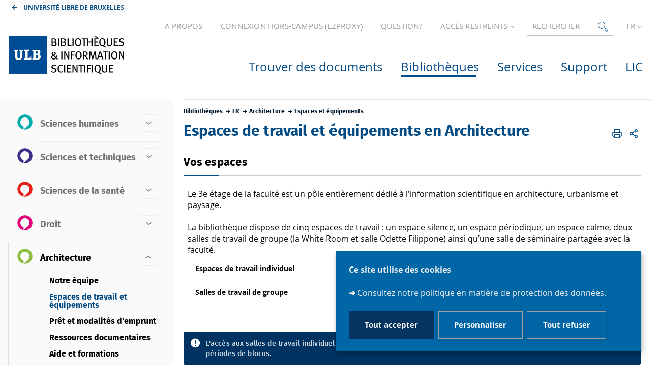

--- FILE ---
content_type: text/html;charset=UTF-8
request_url: https://bib.ulb.be/fr/bibliotheques/architecture/espaces-de-travail-et-equipements
body_size: 21282
content:



































<!DOCTYPE html>
<html class="no-js html loading" xmlns="http://www.w3.org/1999/xhtml" lang="fr">
<head>
    <meta name="viewport" content="width=device-width, initial-scale=1.0" />
    


















<meta property="og:description" content="" />
<meta property="og:title" content="Espaces de travail et équipements en Architecture - Bibliothèques" />
<meta property="og:site_name" content="Bibliothèques" />
<meta property="og:type" content="article" />
<meta property="og:url" content="https://bib.ulb.be/fr/bibliotheques/architecture/espaces-de-travail-et-equipements" />
<meta property="og:image" content="https://bib.ulb.be/uas/bibs/LOGO/Logo-Bibliotheques-Information-Scientifique.svg" />
<meta http-equiv="content-type" content="text/html; charset=utf-8" />
<title>Espaces de travail et équipements en Architecture - Bibliothèques</title>



    <link rel="canonical" href="https://bib.ulb.be/fr/bibliotheques/architecture/espaces-de-travail-et-equipements" />

<link rel="icon" type="image/png" href="/uas/bibs/FAVICON/favicon.png" />
<meta http-equiv="pragma" content="no-cache" />

<link rel="schema.DC" href="http://purl.org/dc/elements/1.1/" />
<meta name="DC.Title" content="Espaces de travail et équipements en Architecture - Bibliothèques" />
<meta name="DC.Creator" content="Florence ROBERT" />
<meta name="DC.Description" lang="fr-FR" content="" />
<meta name="DC.Publisher" content="Florence ROBERT" />
<meta name="DC.Date.created" scheme="W3CDTF" content="20180725 11:10:04.0" />
<meta name="DC.Date.modified" scheme="W3CDTF" content="20250828 16:10:47.0" />
<meta name="DC.Language" scheme="RFC3066" content="fr-FR" />
<meta name="DC.Rights" content="Copyright &copy; Bibliothèques" />

<meta name="description" content="" />
<meta name="author" lang="fr_FR" content="Florence ROBERT" />
<meta name="Date-Creation-yyyymmdd" content="20180725 11:10:04.0" />
<meta name="Date-Revision-yyyymmdd" content="20250828 16:10:47.0" />
<meta name="copyright" content="Copyright &copy; Bibliothèques" />
<meta name="reply-to" content="Cellule.Web@ulb.be" />
<meta name="category" content="Internet" />
<meta name="robots" content="index, follow" />
<meta name="distribution" content="global" />
<meta name="identifier-url" content="https://bib.ulb.be/" />
<meta name="resource-type" content="document" />
<meta name="expires" content="-1" />

<meta name="google-site-verification" content="" />

<meta name="Generator" content="K-Sup (6.08.05)" />
<meta name="Formatter" content="K-Sup (6.08.05)" />

    
        <meta name="id-site-matomo" content="11" />
    <link rel="start" title="Accueil" href="https://bib.ulb.be/" />
    <link rel="alternate" type="application/rss+xml" title="Fil RSS des dix dernières actualités" href="https://bib.ulb.be/adminsite/webservices/export_rss.jsp?NOMBRE=10&amp;CODE_RUBRIQUE=1531226537166&amp;LANGUE=0" />
    <link rel="stylesheet" type="text/css" media="print" href="https://bib.ulb.be/wro/styles-print/6049767241e532ab58370b23daa52b40dc15dd4a.css"/>
    <link rel="stylesheet" type="text/css" media="screen" href="https://bib.ulb.be/wro/styles/9e3b28ef7b56fa131ae6f5b9c7c1893c5a3acccd.css"/>
    










<style type="text/css" media="screen, print">
	/*  remplacer par variable bandeau (de site) usine à sites */
	#bandeau {
	}
	    @media screen and (min-width: 960px) {
	            .ligne_1 > .colonne_1 {
	                width : 100%;
	            }
	            .ligne_2 > .colonne_1 {
	                width : 100%;
	            }
	            .ligne_3 > .colonne_1 {
	                width : 100%;
	            }
	            .ligne_4 > .colonne_1 {
	                width : 100%;
	            }
	    }
	        .ie8 .ligne_1 > .colonne_1 {
	            width : 100%;
	        }
	        .ie8 .ligne_2 > .colonne_1 {
	            width : 100%;
	        }
	        .ie8 .ligne_3 > .colonne_1 {
	            width : 100%;
	        }
	        .ie8 .ligne_4 > .colonne_1 {
	            width : 100%;
	        }

		::-webkit-selection {
		  background: #033258;
		}

		::-moz-selection {
		  background: #033258;
		}

		::selection {
		  background: #033258;
		}

		h1, .h1, .fiche#body.annuaireksup h1, h6, .h6 {
		  color: #054c84;
		}

		a {
		  color: #054c84;
		  text-decoration: none;
		}
		a:hover, a:active, a:focus {
		  color: #044578;
		}

		[class*="contenu"] ul li::before, [class*="contenu"] ol li::before, .menu__level__accroche ul li::before, .menu__level__accroche ol li::before, .menu_deroulant ul li::before, .menu_deroulant ol li::before, .menu__level--2 ul li::before, .menu__level--2 ol li::before, #telecharger ul li::before, #telecharger ol li::before, .plan-site ul li::before, .plan-site ol li::before {
		  color: #054c84;
		}

		blockquote, q, cite {
		  color: #054c84;
		}

		address::before {
		  color: #054c84;
		}

		button,
		[type="submit"],
		[type="button"],
		.submit,
		.button,
		.style_bouton,
		.plier-deplier__bouton {
		  background-color: #054c84;
		  border-color: #054c84;
		}
		button:hover, button:focus,
		[type="submit"]:hover,
		[type="submit"]:focus,
		[type="button"]:hover,
		[type="button"]:focus,
		.submit:hover,
		.submit:focus,
		.button:hover,
		.button:focus,
		.style_bouton:hover,
		.style_bouton:focus,
		.plier-deplier__bouton:hover,
		.plier-deplier__bouton:focus {
		  background-color: #044578;
		  border-color: #044578;
		}
		button:active,
		[type="submit"]:active,
		[type="button"]:active,
		.submit:active,
		.button:active,
		.style_bouton:active,
		.plier-deplier__bouton:active {
		  background-color: #043e6c;
		  border-color: #043e6c;
		}

		select:hover, select:focus,
		textarea:hover,
		textarea:focus,
		input[type="text"]:hover,
		input[type="text"]:focus,
		input[type="search"]:hover,
		input[type="search"]:focus,
		input[type="password"]:hover,
		input[type="password"]:focus,
		input[type="file"]:hover,
		input[type="file"]:focus,
		input[type="number"]:hover,
		input[type="number"]:focus,
		input[type="email"]:hover,
		input[type="email"]:focus {
		  border-color: #054c84;
		}

		dl,
		.liste-definitions,
		.type_1,
		#demande_mot_passe dt,
		.type_2 {
		  border-left-color: #054c84;
		}

		dt,
		.liste-definitions__terme,
		.liste-definitions__terme--colonne,
		.type-1__terme,
		.type-2__terme {
		  color: #054c84;
		}

		.thematiques li, .fiche .surtitre li, .contenu .surtitre {
		  color: #054c84;
		}

		.paragraphe__titre--1::before {
		  background: #054c84;
		}

		.paragraphe--3,
		#encadres .encadre--1 {
		  border-color: #054c84;
		}

		.paragraphe--4, #encadres .encadre--3 {
		  background: #054c84;
		}

		.paragraphe--5::before {
		  color: #054c84;
		}

		@media screen and (max-width: 767px) {
		  .menu__toggle, .item__toggler {
		    color: #054c84;
		  }
		  .menu__toggle:focus, .menu__toggle:active, .menu__toggle:hover, .menu__toggle.show-menu, .item__toggler:focus, .item__toggler:active, .item__toggler:hover, .item__toggler.show-menu {
		    color: #054c84;
		  }
		}
		.sitepublic.show-menu #menu .menu__toggle {
		  background: #054c84;
		}

		.siteintranet .menu__toggle, .siteintranet .item__toggler {
		  color: #054c84;
		}
		.siteintranet .menu__toggle:focus, .siteintranet .menu__toggle:active, .siteintranet .menu__toggle:hover, .siteintranet .menu__toggle.show-menu, .siteintranet .item__toggler:focus, .siteintranet .item__toggler:active, .siteintranet .item__toggler:hover, .siteintranet .item__toggler.show-menu {
		  color: #054c84;
		}
		@media screen and (max-width: 767px) {
		  .siteintranet.show-menu .menu__toggle {
		    background: #054c84;
		  }
		}

		@media screen and (min-width: 768px) {
		  .sitepublic #menu nav .item__label {
		    color: #054c84;
		  }
		  .sitepublic #menu nav .menu__level--1 .item__control:hover, .sitepublic #menu nav .menu__level--1 .item__control:active, .sitepublic #menu nav .menu__level--1 .item__control:focus {
		    color: #054c84;
		  }
		  .sitepublic #menu nav .menu__level--1 .item__control:hover::after, .sitepublic #menu nav .menu__level--1 .item__control:active::after, .sitepublic #menu nav .menu__level--1 .item__control:focus::after {
		    color: #054c84;
		  }
		  .sitepublic #menu nav .menu__level--1 a.item__control > .item__label:hover, .sitepublic #menu nav .menu__level--1 a.item__control > .item__label:active, .sitepublic #menu nav .menu__level--1 a.item__control > .item__label:focus {
		    color: #054c84;
		  }
		}
		#menu nav .menu__level__item--actif > .item > .item__control .item__label {
		  color: #054c84;
		}

		.siteintranet #menu a.item__control:hover .item__label, .siteintranet #menu a.item__control:focus .item__label, .siteintranet #menu a.item__control:active .item__label,
		.siteintranet #menu a.item__control:hover::after, .siteintranet #menu a.item__control:focus::after, .siteintranet #menu a.item__control:active::after{
			color: #054c84;
		}

		.actions-fiche__item > a, .actions-fiche__item > button, .actions-fiche__item > .button {
		  color: #054c84;
		}
		.actions-fiche__item .plier-deplier__bouton[aria-expanded*="true"] {
		  border-top-color: #054c84;
		  border-left-color: #054c84;
		  border-right-color: #054c84;
		}
		.actions-fiche__item .plier-deplier__contenu {
		  border-color: #054c84;
		}

		.paragraphe--3 ul.objets .avec_vignette .vignette_deco2 a:hover, .paragraphe--3 ul.objets .avec_vignette .vignette_deco2 a:active, .paragraphe--3 ul.objets .avec_vignette .vignette_deco2 a:focus, .paragraphe--3 ul.objets.pardefaut a:hover, .paragraphe--3 ul.objets.pardefaut a:active, .paragraphe--3 ul.objets.pardefaut a:focus,
		.paragraphe--6 ul.objets .avec_vignette .vignette_deco2 a:hover,
		.paragraphe--6 ul.objets .avec_vignette .vignette_deco2 a:active,
		.paragraphe--6 ul.objets .avec_vignette .vignette_deco2 a:focus,
		.paragraphe--6 ul.objets.pardefaut a:hover,
		.paragraphe--6 ul.objets.pardefaut a:active,
		.paragraphe--6 ul.objets.pardefaut a:focus,
		.paragraphe--4 ul.objets .avec_vignette .vignette_deco2 a:hover,
		#encadres .encadre--3 ul.objets .avec_vignette .vignette_deco2 a:hover,
		.paragraphe--4 ul.objets .avec_vignette .vignette_deco2 a:active,
		#encadres .encadre--3 ul.objets .avec_vignette .vignette_deco2 a:active,
		.paragraphe--4 ul.objets .avec_vignette .vignette_deco2 a:focus,
		#encadres .encadre--3 ul.objets .avec_vignette .vignette_deco2 a:focus,
		.paragraphe--4 ul.objets.pardefaut a:hover,
		#encadres .encadre--3 ul.objets.pardefaut a:hover,
		.paragraphe--4 ul.objets.pardefaut a:active,
		#encadres .encadre--3 ul.objets.pardefaut a:active,
		.paragraphe--4 ul.objets.pardefaut a:focus,
		#encadres .encadre--3 ul.objets.pardefaut a:focus,
		.encadre--3 ul.objets .avec_vignette .vignette_deco2 a:hover,
		.encadre--3 ul.objets .avec_vignette .vignette_deco2 a:active,
		.encadre--3 ul.objets .avec_vignette .vignette_deco2 a:focus,
		.encadre--3 ul.objets.pardefaut a:hover,
		.encadre--3 ul.objets.pardefaut a:active,
		.encadre--3 ul.objets.pardefaut a:focus,
		footer ul.objets .avec_vignette .vignette_deco2 a:hover,
		footer ul.objets .avec_vignette .vignette_deco2 a:active,
		footer ul.objets .avec_vignette .vignette_deco2 a:focus,
		footer ul.objets.pardefaut a:hover,
		footer ul.objets.pardefaut a:active,
		footer ul.objets.pardefaut a:focus,
		.processusCard ul.objets .avec_vignette .vignette_deco2 a:hover,
		.processusCard ul.objets .avec_vignette .vignette_deco2 a:active,
		.processusCard ul.objets .avec_vignette .vignette_deco2 a:focus,
		.processusCard ul.objets.pardefaut a:hover,
		.processusCard ul.objets.pardefaut a:active,
		.processusCard ul.objets.pardefaut a:focus,
		.rechercheCard ul.objets .avec_vignette .vignette_deco2 a:hover,
		.rechercheCard ul.objets .avec_vignette .vignette_deco2 a:active,
		.rechercheCard ul.objets .avec_vignette .vignette_deco2 a:focus,
		.rechercheCard ul.objets.pardefaut a:hover,
		.rechercheCard ul.objets.pardefaut a:active,
		.rechercheCard ul.objets.pardefaut a:focus,
		.teccCard ul.objets .avec_vignette .vignette_deco2 a:hover,
		.teccCard ul.objets .avec_vignette .vignette_deco2 a:active,
		.teccCard ul.objets .avec_vignette .vignette_deco2 a:focus,
		.teccCard ul.objets.pardefaut a:hover,
		.teccCard ul.objets.pardefaut a:active,
		.teccCard ul.objets.pardefaut a:focus,
		.header_alerte ul.objets .avec_vignette .vignette_deco2 a:hover,
		.header_alerte ul.objets .avec_vignette .vignette_deco2 a:active,
		.header_alerte ul.objets .avec_vignette .vignette_deco2 a:focus,
		.header_alerte ul.objets.pardefaut a:hover,
		.header_alerte ul.objets.pardefaut a:active,
		.header_alerte ul.objets.pardefaut a:focus,
		body .extension-agenda .extension-agenda__semaine .extension-agenda__evenements li ul.objets .avec_vignette .vignette_deco2 a:hover,
		body .extension-agenda .extension-agenda__semaine .extension-agenda__evenements li ul.objets .avec_vignette .vignette_deco2 a:active,
		body .extension-agenda .extension-agenda__semaine .extension-agenda__evenements li ul.objets .avec_vignette .vignette_deco2 a:focus,
		body .extension-agenda .extension-agenda__semaine .extension-agenda__evenements li ul.objets.pardefaut a:hover,
		body .extension-agenda .extension-agenda__semaine .extension-agenda__evenements li ul.objets.pardefaut a:active,
		body .extension-agenda .extension-agenda__semaine .extension-agenda__evenements li ul.objets.pardefaut a:focus,
		body .extension-agenda .extension-agenda__mois .extension-agenda__evenements ul.objets .avec_vignette .vignette_deco2 a:hover,
		body .extension-agenda .extension-agenda__mois .extension-agenda__evenements ul.objets .avec_vignette .vignette_deco2 a:active,
		body .extension-agenda .extension-agenda__mois .extension-agenda__evenements ul.objets .avec_vignette .vignette_deco2 a:focus,
		body .extension-agenda .extension-agenda__mois .extension-agenda__evenements ul.objets.pardefaut a:hover,
		body .extension-agenda .extension-agenda__mois .extension-agenda__evenements ul.objets.pardefaut a:active,
		body .extension-agenda .extension-agenda__mois .extension-agenda__evenements ul.objets.pardefaut a:focus {
		  color: #054c84;
		}
		.paragraphe--3 .owl-carousel.pub .cycle-overlay,
		.paragraphe--6 .owl-carousel.pub .cycle-overlay,
		.paragraphe--4 .owl-carousel.pub .cycle-overlay,
		#encadres .encadre--3 .owl-carousel.pub .cycle-overlay,
		.encadre--3 .owl-carousel.pub .cycle-overlay,
		footer .owl-carousel.pub .cycle-overlay,
		.processusCard .owl-carousel.pub .cycle-overlay,
		.rechercheCard .owl-carousel.pub .cycle-overlay,
		.teccCard .owl-carousel.pub .cycle-overlay,
		.header_alerte .owl-carousel.pub .cycle-overlay,
		body .extension-agenda .extension-agenda__semaine .extension-agenda__evenements li .owl-carousel.pub .cycle-overlay,
		body .extension-agenda .extension-agenda__mois .extension-agenda__evenements .owl-carousel.pub .cycle-overlay {
		  background: #054c84;
		}

		.paragraphe--4 .ckeditor-tabs .tabs_toggler.active,
		.paragraphe--4 .ckeditor-tabs .tabs_toggler.active::after,
		.paragraphe--4 .ckeditor-tabs .tabs_wrapper,
		.encadre--3 .ckeditor-tabs .tabs_toggler.active,
		.encadre--3 .ckeditor-tabs .tabs_toggler.active::after,
		.encadre--3 .ckeditor-tabs .tabs_wrapper {
			background:  #044070;
		}

		.paragraphe--4 .ckeditor-accordion .accordion_toggler.active,
		.paragraphe--4 .ckeditor-accordion .accordion_wrapper.active,
		.encadre--3 .ckeditor-accordion .accordion_toggler.active,
		.encadre--3 .ckeditor-accordion .accordion_wrapper.active{
			background:  #044070;
		}


		#recherche-simple .header_toggle__libelle .icon {
		  color: #054c84;
		}

		.acces_direct__item:hover, .acces_direct__item:active, .acces_direct__item:focus {
		  color: #054c84;
		}
		.acces_direct__item:hover.type_rubrique_0004::after, .acces_direct__item:active.type_rubrique_0004::after, .acces_direct__item:focus.type_rubrique_0004::after {
		  color: #054c84;
		}
		.acces_direct__item:hover .acces_direct__libelle, .acces_direct__item:active .acces_direct__libelle, .acces_direct__item:focus .acces_direct__libelle {
		  color: #054c84;
		}

		.header_toggle .header_toggle__libelle:hover, .header_toggle .header_toggle__libelle:active, .header_toggle .header_toggle__libelle:focus, .header_toggle .header_toggle__libelle.active {
		  color: #054c84;
		}
		.header_toggle .header_toggle__menu {
		  border-color: #054c84;
		}
		.header_toggle .header_toggle__menu .lien_externe:not(.img_link)::after, .header_toggle .header_toggle__menu .type_rubrique_0004::after {
		  color: #054c84;
		}
		.header_toggle .header_toggle__menu .header_toggle__libelle {
		  color: #054c84;
		}
		.header_toggle .header_toggle__libelle.active {
		  border-left-color: #054c84;
		  border-right-color: #054c84;
		  border-top-color: #054c84;
		}

		footer .header_toggle__menu .menuderoulant .header_toggle__libelle {
		  color: #054c84;
		}
		footer .header_toggle__menu .menuderoulant .header_toggle__libelle:hover, footer .header_toggle__menu .menuderoulant .header_toggle__libelle:active, footer .header_toggle__menu .menuderoulant .header_toggle__libelle:focus, footer .header_toggle__menu .menuderoulant .header_toggle__libelle:visited {
		  color: #054c84;
		}

		.sitepublic #menu .menu_principal--riche.active > ul.menu__level__items > .menu__level__item > .item > .item__control.active .item__label, .sitepublic #menu .menu_principal--riche.active > ul.menu__level__items > .menu__level__item > .item > .item__control:hover .item__label, .sitepublic #menu .menu_principal--riche.active > ul.menu__level__items > .menu__level__item > .item > .item__control:active .item__label, .sitepublic #menu .menu_principal--riche.active > ul.menu__level__items > .menu__level__item > .item > .item__control:focus .item__label {
		  color: #054c84;
		}
		.sitepublic #menu .menu_principal--riche.active > ul.menu__level__items > .menu__level__item > .item > .item__control.active .item__label::after, .sitepublic #menu .menu_principal--riche.active > ul.menu__level__items > .menu__level__item > .item > .item__control:hover .item__label::after, .sitepublic #menu .menu_principal--riche.active > ul.menu__level__items > .menu__level__item > .item > .item__control:active .item__label::after, .sitepublic #menu .menu_principal--riche.active > ul.menu__level__items > .menu__level__item > .item > .item__control:focus .item__label::after {
		  color: #054c84;
		}
		.sitepublic #menu .menu_principal--riche.active > ul.menu__level__items > .menu__level__item > .item > .item__control.active::after, .sitepublic #menu .menu_principal--riche.active > ul.menu__level__items > .menu__level__item > .item > .item__control:hover::after, .sitepublic #menu .menu_principal--riche.active > ul.menu__level__items > .menu__level__item > .item > .item__control:active::after, .sitepublic #menu .menu_principal--riche.active > ul.menu__level__items > .menu__level__item > .item > .item__control:focus::after {
		  color: #054c84;
		}
		.sitepublic #menu .menu_principal--riche.active > ul.menu__level__items > .menu__level__item > .item > .item__control.active .item__label::before,
		.sitepublic #menu .menu_principal--riche > ul.menu__level__items > .menu__level__item--actif > .item > .item__control .item__label::before {
		  background: #054c84;
		}

		.ui-state-hover,
		.ui-widget-content .ui-state-hover,
		.ui-widget-header .ui-state-hover,
		.ui-state-focus,
		.ui-widget-content .ui-state-focus,
		.ui-widget-header .ui-state-focus {
		  background-color: #054c84;
		}

		#body .kmonoselect-button:hover, #body .kmonoselect-button:active, #body .kmonoselect-button:focus {
		  background: #054c84;
		}

		#kmap a {
		  color: #054c84;
		}
		#kmap a:hover, #kmap a:active, #kmap a:focus {
		  color: #054c84;
		}

		.carrouselCard_infos__wrapper {
		  border-color: #054c84;
		}

		.processusCard .processusCard__index {
		  color: #054c84;
		}

		.rechercheCard .rechercheCard__liens li a:hover, .rechercheCard .rechercheCard__liens li a:active, .rechercheCard .rechercheCard__liens li a:focus {
		  border-color: #054c84;
		}

		.rechercheCard__item {
		  background: #054c84;
		}

		a.rechercheCard__item:hover, a.rechercheCard__item:active, a.rechercheCard__item:focus {
		  background-color: #043e6c;
		}

		.rechercheCard__bloc {
		  border-color: #054c84;
		}

		a.rechercheCard__bloc:hover, a.rechercheCard__bloc:focus, a.rechercheCard__bloc:active{
			background: #054c84;
		}

		.rechercheCard__bloc::after {
		  border-color: transparent transparent #054c84 transparent;
		}

		.actualitesCard__photo, .actualitesCard__actualite, .accueil__carte__titre h2 {
		  border-color: #054c84;
		}

		.actualitesCard h2 span,
		.agendaCard h2 span,
		.teccCard h2 span {
		  border-color: #054c84;
		}

		.agendaCard__evenement::before {
		  background: #054c84;
		}

		.thematiquesCard h2 a:hover, .thematiquesCard h2 a:focus, .thematiquesCard h2 a:active {
		  color: #054c84;
		}

		#menu .menu_principal--riche.active > ul.menu__level__items > .menu__level__item > .item > .item__control.active::after, #menu .menu_principal--riche.active > ul.menu__level__items > .menu__level__item > .item > .item__control:hover::after, #menu .menu_principal--riche.active > ul.menu__level__items > .menu__level__item > .item > .item__control:active::after, #menu .menu_principal--riche.active > ul.menu__level__items > .menu__level__item > .item > .item__control:focus::after {
		  color: #054c84;
		}

		.menu-secondaire__item.menu-secondaire__item--actif .menu-secondaire__item__intitule {
		  color: #054c84;
		}

		.menu-secondaire__item .menu-secondaire__item__intitule:hover, .menu-secondaire__item .menu-secondaire__item__intitule:focus,
		.menu-secondaire__item .menu-secondaire__sous-menu__item__intitule:hover,
		.menu-secondaire__item .menu-secondaire__sous-menu__item__intitule:focus,
		.menu-secondaire__item.menu-secondaire__item--has-active-child.menu-secondaire__item--actif.active .menu-secondaire__item__intitule:hover,
		.menu-secondaire__item.menu-secondaire__item--has-active-child.menu-secondaire__item--actif.active .menu-secondaire__item__intitule:focus {
		  color: #054c84;
		}

		.menu-secondaire__item .menu-secondaire__sous-menu__item--actif .menu-secondaire__sous-menu__item__intitule {
		  color: #054c84;
		}

		.menu_secondaire--numerote .menu-secondaire__item__intitule::before {
		  color: #054c84;
		}

		.menu_secondaire--numerote .menu-secondaire__item.menu-secondaire__item--actif .menu-secondaire__item__intitule::before {
		  background-color: #054c84;
		}

		.cnil-panel__action.button--secondary{
			color: #054c84;
		}

		dl.ckeditor-tabs dt.active::before, dl.ckeditor-tabs dt:hover::before{
			background-color: #054c84;
		}

		.formation .layout .card{
			border-top-color: #054c84;
		}

		.formation .jumps-trigger.current,
		.formation .jumps-trigger:hover,
		.formation .jumps-trigger:active,
		.formation .jumps-trigger:focus{
			border-bottom-color: #054c84;
		}

		.formation .cta__title{
			color: #054c84;
		}

		.search-result__entete{
			border-color: #054c84;
		}

		.search-result__entete,
		.search-aggregation__titre,
		.aggregation-item__aggregation-name{
			color: #054c84;
		}

		.formation .cta__contents,
		.formation .cta__title.active{
			border-color: #054c84;
		}

		.cta-liste::before{
			background: #054c84;
		}

		.cta-liste-terme{
			color: #054c84;
		}

        .ueup .fiche-technique{
            background: #054c84;
        }

        #body .mosaique-pagination a.galerie-page {
            background-color: #054c84;
        }

        #body .mosaique-pagination a.galerie-page.galerie-page--selected {
            border-color:#054c84;
            color: #054c84;
        }
    

	
</style>


    <script type="text/javascript">var html = document.getElementsByTagName('html')[0]; html.className = html.className.replace('no-js', 'js');</script>



    <script type="text/javascript" src="https://bib.ulb.be/wro/scripts/d52cd4577dfb99f246b4d6bbea127d780551f878.js"></script>
</head>
<body id="body" class="fiche pagelibre  sitepublic site-bibs sans-bandeau" data-toggle=".sitepublic #menu .active, .header_toggle .active, #call-to-actions .active, #call-to-actions-contents .active" data-toggle-bubble itemtype="http://schema.org/WebPage" itemscope><meta itemprop="http://schema.org/lastReviewed" content="2025-08-28">


<header itemscope itemtype="http://schema.org/WPHeader">
    <meta itemprop="name" content=""/>
    <meta itemprop="description" content="" />
    <meta itemprop="keywords" content="" />
    <p id="liens_evitement">
        <a href="#contenu-encadres">Aller au contenu</a> |
        <a href="#menu_principal">Navigation</a> |
        <a href="#acces_directs">Accès directs</a> |
        <a href="#connexion">Connexion</a>
    </p>
    
        <link rel="stylesheet" type="text/css" href="/uas/bibs/NOM_PROPRIETE_SURCHARGE_CSS/ksup-ulb.css" media="all"/>
    
     
    
	   	<div class="header_ligne1"> 
	    	<a class="lien_fleche--gauche lien_site_institutionnel" title="UNIVERSITÉ LIBRE DE BRUXELLES" href="https://www.ulb.be/">UNIVERSITÉ LIBRE DE BRUXELLES</a>
	   	</div>
    
    
   
    
   <div class="header_ligne2"><!--
		
    
       
       




	
	    --><a href="https://bib.ulb.be/fr/a-propos-1" class="acces_direct__item type_rubrique_0001">
	        <span class="acces_direct__libelle">
	            A PROPOS
	        </span>
	    </a><!--
	
	    --><a href="https://bib.ulb.be/fr/ezproxy" class="acces_direct__item type_rubrique_0001">
	        <span class="acces_direct__libelle">
	            CONNEXION HORS-CAMPUS (EZPROXY)
	        </span>
	    </a><!--
	
	    --><a href="https://bib.ulb.be/fr/question" class="acces_direct__item type_rubrique_0001">
	        <span class="acces_direct__libelle">
	            QUESTION?
	        </span>
	    </a><!--
	

       
       
       
           
           
           
           


    --><div id="menu_deroulant1" class="header_toggle">
        <button class="header_toggle__libelle header_toggle__lvl1" data-toggle="[data-toggle-id='menuderoulant1']" data-toggle-group="menus" type="button">
            
            <span class="header_toggle__libelle-texte">
            	Accès restreints
        	</span>
        </button>
        <div data-toggle-id="menuderoulant1" class="header_toggle__menu menuderoulant" data-toggle-target>
            <ul class="menuderoulant">
                
                    <li class="menuderoulant__item">
                        <a href="https://bib.ulb.be/fr/acoue" class="type_rubrique_0004">
                            
                            <span class="header_toggle__libelle">
                            ACOUE
                        </span>
                        </a>
                    </li>
                
                    <li class="menuderoulant__item">
                        <a href="https://bib.ulb.be/fr/mon-di-fusion" class="type_rubrique_0004">
                            
                            <span class="header_toggle__libelle">
                            Mon DI-fusion
                        </span>
                        </a>
                    </li>
                
                    <li class="menuderoulant__item">
                        <a href="https://bib.ulb.be/fr/portail-du-personnel" class="type_rubrique_0004">
                            
                            <span class="header_toggle__libelle">
                            Portail du Personnel
                        </span>
                        </a>
                    </li>
                
                    <li class="menuderoulant__item">
                        <a href="https://bib.ulb.be/fr/mode-edition" class="type_rubrique_CONN">
                            
                                <span class="header_toggle__picto"><img src="/medias/photo/noun-pencil-3102612_1581950006718-png" title="Mode édition"/></span>
                            
                            <span class="header_toggle__libelle">
                            Mode édition
                        </span>
                        </a>
                    </li>
                
            </ul>
        </div>
    </div><!--

       
       
       

       


















--><div id="recherche-simple" class="header_toggle">
    <button id="data-toggle-recherchesimple" class="header_toggle__libelle" data-toggle="[data-toggle-id='recherchesimple']" data-toggle-event="give-focus" data-toggle-group="menus" type="button"><span class="header_toggle__libelle-texte">Rechercher</span><span class="icon icon-ulb-search"></span></button>
    <div data-toggle-id="recherchesimple" class="header_toggle__menu" data-toggle-target itemscope itemtype="http://schema.org/WebSite">
        <meta itemprop="url" content=""/>
        <h2></h2>
        
        <button class="header_toggle__close" data-toggle="[data-toggle-id='recherchesimple']" type="button"><span class="icon icon-ulb-close"></span></button>
        <form novalidate action="/servlet/search" method="get" itemprop="potentialAction" itemscope itemtype="http://schema.org/SearchAction">
            <input type="hidden" class="js-value-autocomplete-header-disallow" value="false" />
            <meta itemprop="target" content="/servlet/search?beanKey=&l=0&q={q}"/>
            <input type="hidden" name="page" value="" />
            
                <input type="hidden" name="site" value="1531226537166" />
            
            <input type="hidden" name="l" value="0">
            <input type="hidden" name="RH" value="1532598127700">
            <input type="hidden" data-inputfor="MOTS_CLEFS" id="MOTS_CLEFS_AUTOCOMPLETE"/>
            
            
            <div class="header_toggle__radios js-radio-search">
                <span class="header_toggle__radios__block">
	                <input type="radio" id="tout_le_site" name="beanKey" value="150bfcee-1f87-11e7-a0e0-b753bedcad22" checked="checked"/>
	                <label for="tout_le_site">Tout le site</label>
                </span>
                <span class="header_toggle__radios__block">
	                <input type="radio" id="annuaire" name="beanKey" value="beanKeyRechercheAnnuaireksup" />
	                <label for="annuaire">Annuaire</label>
                </span>
                <span class="header_toggle__radios__block">
	                <input type="radio" id="formations" name="beanKey" value="beanKeyRechercheFormation" />
	                <label for="formations">Formation</label>
                </span>
            </div>
            <input class="header_toggle__input js-search-header" name="q" itemprop="query-input" autocomplete="on" role="search" type="search" id="MOTS_CLEFS" value="" data-formparams="true" data-bean="multiFicheAutoComplete" data-autocompleteurl="/servlet/com.kportal.servlet.autoCompletionServlet" data-submitonselect="true" placeholder="" title="Recherche par mots-clés" />
            <button class="header_toggle__submit"  formnovalidate="formnovalidate" type="submit" value="Rechercher">
                <span class="icon icon-ulb-search"></span>
            </button>

        </form>
    </div><!-- .plier-deplier__contenu -->
</div><!--

       








    --><div id="versions" class="header_toggle">
        <button class="header_toggle__libelle header_toggle__lvl1" data-toggle="[data-toggle-id='menuversions']" data-toggle-group="menus" type="button" aria-label="français (changer la langue)" aria-expanded="false">
            <span class="header_toggle__libelle-texte">fr</span>
        </button>
        <div data-toggle-id="menuversions" class="header_toggle__menu" data-toggle-target>
            <ul class="versions">
                        <li class="versions__item versions__item--fr" lang="fr">
                            <a href="https://bib.ulb.be/fr/bibliotheques/architecture/espaces-de-travail-et-equipements" aria-label="FR" hreflang="fr">
                                français
                            </a>
                        </li>
                        <li class="versions__item versions__item--en" lang="en">
                            <a href="https://bib.ulb.be/en" aria-label="EN" hreflang="en">
                                anglais
                            </a>
                        </li>
            </ul>
        </div>
    </div><!--


       
	   
	   

 --></div>
    <div class="header_ligne3"><!--

	 --><div class="header_ligne3__col1"> 
		 	
	        	





<div class="banniere" role="banner">
    <a href="https://bib.ulb.be/" class="banniere__logo" title="Retour à la page d'accueil">
        <img src="/uas/bibs/LOGO/Logo-Bibliotheques-Information-Scientifique.svg" alt="logo-Bibliothèques" title="Retour à la page d'accueil"/>
    </a>
</div>

	        
     	</div><!--

	 --><div class="header_ligne3__col2">
        
	        <div id="menu" role="navigation" aria-expanded="false" itemscope itemtype="http://schema.org/SiteNavigationElement">
	            










    
    <div class="menu__overlay" data-toggle="body" data-toggle-class="show-menu"></div>
    
	
		
<button class="menu__toggle" data-toggle="body" data-toggle-class="show-menu"  data-toggle-event="menu-mobile-toggle">
    <span class="icon- open-menu">menu</span>
    <span class="icon- close-menu">close</span>
</button>
	
    
    <nav>
        <div class="menu__level menu__level--0 menu_principal menu_principal--riche">
            
            <ul class="menu__level__items"><!--
                
                    --><li class="menu__level__item menu__level__item--acces-directs">
                        <div class="item item--has-button item--has-link">
                            <a class="item__control type_rubrique_0001" title="UNIVERSITÉ LIBRE DE BRUXELLES" href="https://www.ulb.be/">
                                <span class="item__label"><span class="icon icon-ulb-chevron-left"></span>  UNIVERSITÉ LIBRE DE BRUXELLES</span>
                            </a>
                        </div>
                    </li><!--
                
                
                    
                    
                    
                    
                    
                    
                    --><li class="menu__level__item menu__level__item--acces--menu--mobile" data-toggle-id="1567045464243690"><!--
                        
                        





--><div class="item item--has-button"><!--
    
        
            
            
                
                --><button class="item__control type_rubrique_ACCES item__control-level-0" type="button"  data-toggle="[data-toggle-id='1567045464243690']" data-toggle-group="menu" data-toggle-event="menu-riche-toggle" aria-expanded="false"><!--
                     
                  --><span class="item__label">
                        Accès directs
                    </span><!-- 
              --></button><!--
                
                --><button class="item__toggler " type="button" data-toggle="[data-toggle-id='1567045464243690']" data-toggle-group="menu-toggler" aria-expanded="false">
                    <span class="icon-expand_more more"></span>
                    <span class="icon-expand_less less"></span>
                </button><!--
            
        
        
    
--></div><!--

                        
                            --><div class="menu__level menu__level--1" data-toggle-target><!--
                                
                                
                                
                                --><ul class="menu__level__items"><!--
                                    
                                        
                                        
                                        
                                        
                                        
                                          
                                        --><li class="menu__level__item menu__level__item--first-column" data-toggle-id="1539683670443"><!--
                                            
                                            





--><div class="item item--has-button item--has-link"><!--
    
        
            
                
                --><a class="item__control type_rubrique_0001" href="https://bib.ulb.be/fr/a-propos-1" aria-expanded="false"><!-- 
                    
                    --><span class="item__label">
                        A propos
                    </span><!-- 
                --></a><!--
            
            
                
                --><button class="item__control type_rubrique_0001 item__control-level-2" type="button" data-link="https://bib.ulb.be/fr/a-propos-1" data-toggle="[data-toggle-id='1539683670443']" data-toggle-group="menu-1567045464243690" data-toggle-event="menu-riche-toggle" aria-expanded="false"><!--
                     
                  --><span class="item__label">
                        A propos
                    </span><!-- 
              --></button><!--
                
                --><button class="item__toggler " type="button" data-toggle="[data-toggle-id='1539683670443']" data-toggle-group="menu-1567045464243690-toggler" aria-expanded="false">
                    <span class="icon-expand_more more"></span>
                    <span class="icon-expand_less less"></span>
                </button><!--
            
        
        
    
--></div><!--

                                            
                                            





    --><div class="menu__level menu__level--2" data-toggle-target><!--
        
        --><ul class="menu__level__items"><!--
            
                
                
                
                --><li class="menu__level__item" data-toggle-id="1567045464216570"><!--
                    
                    





--><div class="item item--has-link"><!--
    
        
            
                
                --><a class="item__control type_rubrique_0001" href="https://bib.ulb.be/fr/a-propos/organisation-1" aria-expanded="false"><!-- 
                     --><span class="item__picto"><img src="/medias/photo/icons8-hierarchy-32_1539247008135-png"/></span><!--
                    --><span class="item__label">
                        Organisation
                    </span><!-- 
                --></a><!--
            
            
        
        
    
--></div><!--

                    
                    






                --></li><!--
            
                
                
                
                --><li class="menu__level__item" data-toggle-id="1567045464166923"><!--
                    
                    





--><div class="item item--has-link"><!--
    
        
            
                
                --><a class="item__control type_rubrique_0001" href="https://bib.ulb.be/fr/a-propos/rapports-et-chiffres" aria-expanded="false"><!-- 
                     --><span class="item__picto"><img src="/medias/photo/icons8-graph-report-32_1539246692299-png"/></span><!--
                    --><span class="item__label">
                        Rapports d'activité
                    </span><!-- 
                --></a><!--
            
            
        
        
    
--></div><!--

                    
                    






                --></li><!--
            
                
                
                
                --><li class="menu__level__item" data-toggle-id="1567045464128457"><!--
                    
                    





--><div class="item item--has-link"><!--
    
        
            
                
                --><a class="item__control type_rubrique_0001" href="https://bib.ulb.be/fr/a-propos/annuaire-du-personnel" aria-expanded="false"><!-- 
                     --><span class="item__picto"><img src="/medias/photo/icons8-address-book-32_1539246370432-png"/></span><!--
                    --><span class="item__label">
                        Annuaire du personnel
                    </span><!-- 
                --></a><!--
            
            
        
        
    
--></div><!--

                    
                    






                --></li><!--
            
                
                
                
                --><li class="menu__level__item" data-toggle-id="1539004697994"><!--
                    
                    





--><div class="item item--has-link"><!--
    
        
            
                
                --><a class="item__control type_rubrique_0001" href="https://bib.ulb.be/fr/a-propos/reglements-1" aria-expanded="false"><!-- 
                     --><span class="item__picto"><img src="/medias/photo/icons8-document-32_1539180940526-png"/></span><!--
                    --><span class="item__label">
                        Règlements
                    </span><!-- 
                --></a><!--
            
            
        
        
    
--></div><!--

                    
                    






                --></li><!--
            
                
                
                
                --><li class="menu__level__item" data-toggle-id="1539175888400"><!--
                    
                    





--><div class="item item--has-link"><!--
    
        
            
                
                --><a class="item__control type_rubrique_0001" href="https://bib.ulb.be/fr/a-propos/evenements" aria-expanded="false"><!-- 
                     --><span class="item__picto"><img src="/medias/photo/icons8-gallery-32_1539247625601-png"/></span><!--
                    --><span class="item__label">
                        Événements
                    </span><!-- 
                --></a><!--
            
            
        
        
    
--></div><!--

                    
                    






                --></li><!--
            
                
                
                
                --><li class="menu__level__item" data-toggle-id="1539179471194"><!--
                    
                    





--><div class="item item--has-link"><!--
    
        
            
                
                --><a class="item__control type_rubrique_0001" href="https://bib.ulb.be/fr/a-propos/les-editions-de-l-ulb" aria-expanded="false"><!-- 
                     --><span class="item__picto"><img src="/medias/photo/icone-editions-de-l-ulb-32px_1539245704098-png"/></span><!--
                    --><span class="item__label">
                        Les Editions de l'ULB
                    </span><!-- 
                --></a><!--
            
            
        
        
    
--></div><!--

                    
                    






                --></li><!--
            
                
                
                
                --><li class="menu__level__item" data-toggle-id="1552307841979"><!--
                    
                    





--><div class="item item--has-link"><!--
    
        
            
                
                --><a class="item__control type_rubrique_0001" href="https://bib.ulb.be/fr/a-propos/amis-asbl" aria-expanded="false"><!-- 
                    
                    --><span class="item__label">
                        Les Amis de la Bibliothèque de l’Université libre de Bruxelles (ASBL)
                    </span><!-- 
                --></a><!--
            
            
        
        
    
--></div><!--

                    
                    






                --></li><!--
            
                
                
                
                --><li class="menu__level__item" data-toggle-id="1626102891120"><!--
                    
                    





--><div class="item item--has-link"><!--
    
        
            
                
                --><a class="item__control type_rubrique_0001" href="https://bib.ulb.be/fr/a-propos/credits" aria-expanded="false"><!-- 
                    
                    --><span class="item__label">
                        Crédits
                    </span><!-- 
                --></a><!--
            
            
        
        
    
--></div><!--

                    
                    






                --></li><!--
            
                
                
                
                --><li class="menu__level__item" data-toggle-id="1681480785571"><!--
                    
                    





--><div class="item"><!--
    
        
        
            
            --><div class="item__control type_rubrique_" aria-expanded="false"><!-- 
                 
              --><span class="item__label">
                    Collaborations
                </span><!-- 
           --></div><!--
        
    
--></div><!--

                    
                    






                --></li><!--
            
        --></ul><!--
        
    --></div><!--


                                        --></li><!--
                                    
                                        
                                        
                                        
                                        
                                        
                                          
                                        --><li class="menu__level__item menu__level__item--first-column" data-toggle-id="1567045464233695"><!--
                                            
                                            





--><div class="item item--has-link"><!--
    
        
            
                
                --><a class="item__control type_rubrique_0001" href="https://bib.ulb.be/fr/ezproxy" aria-expanded="false"><!-- 
                    
                    --><span class="item__label">
                        Connexion hors-campus (EZProxy)
                    </span><!-- 
                --></a><!--
            
            
        
        
    
--></div><!--

                                            
                                            






                                        --></li><!--
                                    
                                        
                                        
                                        
                                        
                                        
                                          
                                        --><li class="menu__level__item menu__level__item--last-column" data-toggle-id="1567045464076577"><!--
                                            
                                            





--><div class="item item--has-link"><!--
    
        
            
                
                --><a class="item__control type_rubrique_0001" href="https://bib.ulb.be/fr/question" aria-expanded="false"><!-- 
                    
                    --><span class="item__label">
                        Question?
                    </span><!-- 
                --></a><!--
            
            
        
        
    
--></div><!--

                                            
                                            






                                        --></li><!--
                                    
                                --></ul><!--
                                
                                
                            --></div><!--
                        
                    --></li><!--
                
                    
                    
                    
                    
                    
                    
                    --><li class="menu__level__item menu__level__item--acces--menu--mobile" data-toggle-id="1567045464067868"><!--
                        
                        





--><div class="item item--has-button"><!--
    
        
            
            
                
                --><button class="item__control type_rubrique_MDEROUL1 item__control-level-0" type="button"  data-toggle="[data-toggle-id='1567045464067868']" data-toggle-group="menu" data-toggle-event="menu-riche-toggle" aria-expanded="false"><!--
                     
                  --><span class="item__label">
                        Accès restreints
                    </span><!-- 
              --></button><!--
                
                --><button class="item__toggler " type="button" data-toggle="[data-toggle-id='1567045464067868']" data-toggle-group="menu-toggler" aria-expanded="false">
                    <span class="icon-expand_more more"></span>
                    <span class="icon-expand_less less"></span>
                </button><!--
            
        
        
    
--></div><!--

                        
                            --><div class="menu__level menu__level--1" data-toggle-target><!--
                                
                                
                                
                                --><ul class="menu__level__items"><!--
                                    
                                        
                                        
                                        
                                        
                                        
                                          
                                        --><li class="menu__level__item menu__level__item--first-column" data-toggle-id="1567045464221701"><!--
                                            
                                            





--><div class="item item--has-link"><!--
    
        
            
                
                --><a class="item__control type_rubrique_0004" href="https://bib.ulb.be/fr/acoue" aria-expanded="false"><!-- 
                    
                    --><span class="item__label">
                        ACOUE
                    </span><!-- 
                --></a><!--
            
            
        
        
    
--></div><!--

                                            
                                            






                                        --></li><!--
                                    
                                        
                                        
                                        
                                        
                                        
                                          
                                        --><li class="menu__level__item menu__level__item--first-column" data-toggle-id="1567045464136966"><!--
                                            
                                            





--><div class="item item--has-link"><!--
    
        
            
                
                --><a class="item__control type_rubrique_0004" href="https://bib.ulb.be/fr/mon-di-fusion" aria-expanded="false"><!-- 
                    
                    --><span class="item__label">
                        Mon DI-fusion
                    </span><!-- 
                --></a><!--
            
            
        
        
    
--></div><!--

                                            
                                            






                                        --></li><!--
                                    
                                        
                                        
                                        
                                        
                                        
                                          
                                        --><li class="menu__level__item menu__level__item--last-column" data-toggle-id="1568722960009"><!--
                                            
                                            





--><div class="item item--has-link"><!--
    
        
            
                
                --><a class="item__control type_rubrique_0004" href="https://bib.ulb.be/fr/portail-du-personnel" aria-expanded="false"><!-- 
                    
                    --><span class="item__label">
                        Portail du Personnel
                    </span><!-- 
                --></a><!--
            
            
        
        
    
--></div><!--

                                            
                                            






                                        --></li><!--
                                    
                                        
                                        
                                        
                                        
                                        
                                          
                                        --><li class="menu__level__item menu__level__item--last-column" data-toggle-id="409732452588587"><!--
                                            
                                            





--><div class="item item--has-link"><!--
    
        
            
                
                --><a class="item__control type_rubrique_CONN" href="https://bib.ulb.be/fr/mode-edition" aria-expanded="false"><!-- 
                     --><span class="item__picto"><img src="/medias/photo/noun-pencil-3102612_1581950006718-png"/></span><!--
                    --><span class="item__label">
                        Mode édition
                    </span><!-- 
                --></a><!--
            
            
        
        
    
--></div><!--

                                            
                                            






                                        --></li><!--
                                    
                                --></ul><!--
                                
                                
                            --></div><!--
                        
                    --></li><!--
                
                    
                    
                    
                    
                    
                    
                    --><li class="menu__level__item" data-toggle-id="1567045464125774"><!--
                        
                        





--><div class="item item--has-button item--has-link"><!--
    
        
            
                
                --><a class="item__control type_rubrique_0001" href="https://bib.ulb.be/fr/documents" aria-expanded="false"><!-- 
                    
                    --><span class="item__label">
                        Trouver des documents
                    </span><!-- 
                --></a><!--
            
            
                
                --><button class="item__control type_rubrique_0001 item__control-level-0" type="button" data-link="https://bib.ulb.be/fr/documents" data-toggle="[data-toggle-id='1567045464125774']" data-toggle-group="menu" data-toggle-event="menu-riche-toggle" aria-expanded="false"><!--
                     
                  --><span class="item__label">
                        Trouver des documents
                    </span><!-- 
              --></button><!--
                
                --><button class="item__toggler " type="button" data-toggle="[data-toggle-id='1567045464125774']" data-toggle-group="menu-toggler" aria-expanded="false">
                    <span class="icon-expand_more more"></span>
                    <span class="icon-expand_less less"></span>
                </button><!--
            
        
        
    
--></div><!--

                        
                            --><div class="menu__level menu__level--1" data-toggle-target><!--
                                
                                
                                    
                                    --><div class="menu__level__parent">
                                        <a href="https://bib.ulb.be/fr/documents">
                                            Trouver des documents
                                        </a>
                                    </div><!--
                                
                                
                                --><ul class="menu__level__items"><!--
                                    
                                        
                                        
                                        
                                        
                                        
                                          
                                        --><li class="menu__level__item menu__level__item--first-column" data-toggle-id="1534845497338"><!--
                                            
                                            





--><div class="item item--has-link"><!--
    
        
            
                
                --><a class="item__control type_rubrique_0001" href="https://bib.ulb.be/fr/documents/cible" aria-expanded="false"><!-- 
                     --><span class="item__picto"><img src="/medias/photo/bib-icone-cible-_1538130184091-png"/></span><!--
                    --><span class="item__label">
                        Cible+
                    </span><!-- 
                --></a><!--
            
            
        
        
    
--></div><!--

                                            
                                            






                                        --></li><!--
                                    
                                        
                                        
                                        
                                        
                                        
                                          
                                        --><li class="menu__level__item menu__level__item--first-column" data-toggle-id="1594030861990"><!--
                                            
                                            





--><div class="item item--has-link"><!--
    
        
            
                
                --><a class="item__control type_rubrique_0001" href="https://bib.ulb.be/fr/documents/nouvelles-acquisitions" aria-expanded="false"><!-- 
                     --><span class="item__picto"><img src="/medias/photo/icons8-add-book-32_1594043706110-png"/></span><!--
                    --><span class="item__label">
                        Nouvelles acquisitions
                    </span><!-- 
                --></a><!--
            
            
        
        
    
--></div><!--

                                            
                                            






                                        --></li><!--
                                    
                                        
                                        
                                        
                                        
                                        
                                          
                                        --><li class="menu__level__item menu__level__item--first-column" data-toggle-id="1538989506853"><!--
                                            
                                            





--><div class="item item--has-link"><!--
    
        
            
                
                --><a class="item__control type_rubrique_0001" href="https://bib.ulb.be/fr/documents/periodiques-electroniques" aria-expanded="false"><!-- 
                     --><span class="item__picto"><img src="/medias/photo/icons8-index-32_1538990348230-png"/></span><!--
                    --><span class="item__label">
                        Périodiques électroniques
                    </span><!-- 
                --></a><!--
            
            
        
        
    
--></div><!--

                                            
                                            






                                        --></li><!--
                                    
                                        
                                        
                                        
                                        
                                        
                                          
                                        --><li class="menu__level__item menu__level__item--first-column" data-toggle-id="1534845775798"><!--
                                            
                                            





--><div class="item item--has-link"><!--
    
        
            
                
                --><a class="item__control type_rubrique_0001" href="https://bib.ulb.be/fr/documents/bases-de-donnees" aria-expanded="false"><!-- 
                     --><span class="item__picto"><img src="/medias/photo/icons8-database-32_1538990168552-png"/></span><!--
                    --><span class="item__label">
                        Bases de données
                    </span><!-- 
                --></a><!--
            
            
        
        
    
--></div><!--

                                            
                                            






                                        --></li><!--
                                    
                                        
                                        
                                        
                                        
                                        
                                          
                                        --><li class="menu__level__item menu__level__item--first-column" data-toggle-id="1538989543217"><!--
                                            
                                            





--><div class="item item--has-link"><!--
    
        
            
                
                --><a class="item__control type_rubrique_0001" href="https://bib.ulb.be/fr/documents/ebooks" aria-expanded="false"><!-- 
                     --><span class="item__picto"><img src="/medias/photo/icons8-nook-32_1538125008356-png"/></span><!--
                    --><span class="item__label">
                        Livres numériques
                    </span><!-- 
                --></a><!--
            
            
        
        
    
--></div><!--

                                            
                                            






                                        --></li><!--
                                    
                                        
                                        
                                        
                                        
                                        
                                          
                                        --><li class="menu__level__item menu__level__item--first-column" data-toggle-id="1747907333520"><!--
                                            
                                            





--><div class="item item--has-link"><!--
    
        
            
                
                --><a class="item__control type_rubrique_0001" href="https://bib.ulb.be/fr/documents/memoires" aria-expanded="false"><!-- 
                     --><span class="item__picto"><img src="/medias/photo/bib-icone-mem_1747908039381-png"/></span><!--
                    --><span class="item__label">
                        Mémoires
                    </span><!-- 
                --></a><!--
            
            
        
        
    
--></div><!--

                                            
                                            






                                        --></li><!--
                                    
                                        
                                        
                                        
                                        
                                        
                                          
                                        --><li class="menu__level__item menu__level__item--last-column" data-toggle-id="1548668621039"><!--
                                            
                                            





--><div class="item item--has-button item--has-link"><!--
    
        
            
                
                --><a class="item__control type_rubrique_0001" href="https://bib.ulb.be/fr/documents/digitheque" aria-expanded="false"><!-- 
                     --><span class="item__picto"><img src="/medias/photo/icons8-scanner-32_1538125358456-png"/></span><!--
                    --><span class="item__label">
                        La Digithèque
                    </span><!-- 
                --></a><!--
            
            
                
                --><button class="item__control type_rubrique_0001 item__control-level-2" type="button" data-link="https://bib.ulb.be/fr/documents/digitheque" data-toggle="[data-toggle-id='1548668621039']" data-toggle-group="menu-1567045464125774" data-toggle-event="menu-riche-toggle" aria-expanded="false"><!--
                     --><span class="item__picto"><img src="/medias/photo/icons8-scanner-32_1538125358456-png"/></span><!--
                  --><span class="item__label">
                        La Digithèque
                    </span><!-- 
              --></button><!--
                
                --><button class="item__toggler " type="button" data-toggle="[data-toggle-id='1548668621039']" data-toggle-group="menu-1567045464125774-toggler" aria-expanded="false">
                    <span class="icon-expand_more more"></span>
                    <span class="icon-expand_less less"></span>
                </button><!--
            
        
        
    
--></div><!--

                                            
                                            





    --><div class="menu__level menu__level--2" data-toggle-target><!--
        
        --><ul class="menu__level__items"><!--
            
                
                
                
                --><li class="menu__level__item" data-toggle-id="1574168977639"><!--
                    
                    





--><div class="item item--has-link"><!--
    
        
            
                
                --><a class="item__control type_rubrique_0001" href="https://bib.ulb.be/fr/documents/digitheque/personalia" aria-expanded="false"><!-- 
                    
                    --><span class="item__label">
                        Personalia
                    </span><!-- 
                --></a><!--
            
            
        
        
    
--></div><!--

                    
                    






                --></li><!--
            
                
                
                
                --><li class="menu__level__item" data-toggle-id="1564577893954"><!--
                    
                    





--><div class="item item--has-link"><!--
    
        
            
                
                --><a class="item__control type_rubrique_0001" href="https://bib.ulb.be/fr/documents/digitheque/institutionalia" aria-expanded="false"><!-- 
                    
                    --><span class="item__label">
                        Institutionalia
                    </span><!-- 
                --></a><!--
            
            
        
        
    
--></div><!--

                    
                    






                --></li><!--
            
                
                
                
                --><li class="menu__level__item" data-toggle-id="1564578210200"><!--
                    
                    





--><div class="item item--has-link"><!--
    
        
            
                
                --><a class="item__control type_rubrique_0001" href="https://bib.ulb.be/fr/documents/digitheque/projets-et-collections-speciales" aria-expanded="false"><!-- 
                    
                    --><span class="item__label">
                        Projets et collections spéciales
                    </span><!-- 
                --></a><!--
            
            
        
        
    
--></div><!--

                    
                    






                --></li><!--
            
        --></ul><!--
        
    --></div><!--


                                        --></li><!--
                                    
                                        
                                        
                                        
                                        
                                        
                                          
                                        --><li class="menu__level__item menu__level__item--last-column" data-toggle-id="1534845810754"><!--
                                            
                                            





--><div class="item item--has-link"><!--
    
        
            
                
                --><a class="item__control type_rubrique_0001" href="https://bib.ulb.be/fr/documents/archives" aria-expanded="false"><!-- 
                     --><span class="item__picto"><img src="/medias/photo/icons8-moleskine-32_1538124282776-png"/></span><!--
                    --><span class="item__label">
                        Catalogue des Archives
                    </span><!-- 
                --></a><!--
            
            
        
        
    
--></div><!--

                                            
                                            






                                        --></li><!--
                                    
                                        
                                        
                                        
                                        
                                        
                                          
                                        --><li class="menu__level__item menu__level__item--last-column" data-toggle-id="1539345232853"><!--
                                            
                                            





--><div class="item item--has-link"><!--
    
        
            
                
                --><a class="item__control type_rubrique_0001" href="https://bib.ulb.be/fr/documents/catalogues-exterieurs" aria-expanded="false"><!-- 
                     --><span class="item__picto"><img src="/medias/photo/icons8-book-stack-32_1539345668239-png"/></span><!--
                    --><span class="item__label">
                        Catalogues extérieurs
                    </span><!-- 
                --></a><!--
            
            
        
        
    
--></div><!--

                                            
                                            






                                        --></li><!--
                                    
                                        
                                        
                                        
                                        
                                        
                                          
                                        --><li class="menu__level__item menu__level__item--last-column" data-toggle-id="1543325922806"><!--
                                            
                                            





--><div class="item item--has-link"><!--
    
        
            
                
                --><a class="item__control type_rubrique_0001" href="https://bib.ulb.be/fr/documents/ressources-thematiques" aria-expanded="false"><!-- 
                     --><span class="item__picto"><img src="/medias/photo/icons8-content-32_1543326573485-png"/></span><!--
                    --><span class="item__label">
                        Ressources thématiques
                    </span><!-- 
                --></a><!--
            
            
        
        
    
--></div><!--

                                            
                                            






                                        --></li><!--
                                    
                                        
                                        
                                        
                                        
                                        
                                          
                                        --><li class="menu__level__item menu__level__item--last-column" data-toggle-id="1534845555704"><!--
                                            
                                            





--><div class="item item--has-link"><!--
    
        
            
                
                --><a class="item__control type_rubrique_0001" href="https://bib.ulb.be/fr/documents/open-access" aria-expanded="false"><!-- 
                     --><span class="item__picto"><img src="/medias/photo/oa-32px_1537971923469-png"/></span><!--
                    --><span class="item__label">
                        Ressources en Open Access
                    </span><!-- 
                --></a><!--
            
            
        
        
    
--></div><!--

                                            
                                            






                                        --></li><!--
                                    
                                        
                                        
                                        
                                        
                                        
                                          
                                        --><li class="menu__level__item menu__level__item--last-column" data-toggle-id="1534845520431"><!--
                                            
                                            





--><div class="item item--has-button item--has-link"><!--
    
        
            
                
                --><a class="item__control type_rubrique_0001" href="https://bib.ulb.be/fr/documents/di-fusion" aria-expanded="false"><!-- 
                     --><span class="item__picto"><img src="/medias/photo/bib-icone-di-fusion_1538124787174-png"/></span><!--
                    --><span class="item__label">
                        DI-fusion, Dépôt Institutionnel
                    </span><!-- 
                --></a><!--
            
            
                
                --><button class="item__control type_rubrique_0001 item__control-level-2" type="button" data-link="https://bib.ulb.be/fr/documents/di-fusion" data-toggle="[data-toggle-id='1534845520431']" data-toggle-group="menu-1567045464125774" data-toggle-event="menu-riche-toggle" aria-expanded="false"><!--
                     --><span class="item__picto"><img src="/medias/photo/bib-icone-di-fusion_1538124787174-png"/></span><!--
                  --><span class="item__label">
                        DI-fusion, Dépôt Institutionnel
                    </span><!-- 
              --></button><!--
                
                --><button class="item__toggler " type="button" data-toggle="[data-toggle-id='1534845520431']" data-toggle-group="menu-1567045464125774-toggler" aria-expanded="false">
                    <span class="icon-expand_more more"></span>
                    <span class="icon-expand_less less"></span>
                </button><!--
            
        
        
    
--></div><!--

                                            
                                            





    --><div class="menu__level menu__level--2" data-toggle-target><!--
        
        --><ul class="menu__level__items"><!--
            
                
                
                
                --><li class="menu__level__item" data-toggle-id="1535033738112"><!--
                    
                    





--><div class="item item--has-link"><!--
    
        
            
                
                --><a class="item__control type_rubrique_0001" href="https://bib.ulb.be/fr/documents/di-fusion/encoder" aria-expanded="false"><!-- 
                    
                    --><span class="item__label">
                        Encoder ses publications
                    </span><!-- 
                --></a><!--
            
            
        
        
    
--></div><!--

                    
                    






                --></li><!--
            
                
                
                
                --><li class="menu__level__item" data-toggle-id="1552491028787"><!--
                    
                    





--><div class="item item--has-link"><!--
    
        
            
                
                --><a class="item__control type_rubrique_0001" href="https://bib.ulb.be/fr/documents/di-fusion/publications" aria-expanded="false"><!-- 
                    
                    --><span class="item__label">
                        Extraire une liste de publications
                    </span><!-- 
                --></a><!--
            
            
        
        
    
--></div><!--

                    
                    






                --></li><!--
            
                
                
                
                --><li class="menu__level__item" data-toggle-id="1535034092440"><!--
                    
                    





--><div class="item item--has-link"><!--
    
        
            
                
                --><a class="item__control type_rubrique_0001" href="https://bib.ulb.be/fr/documents/di-fusion/these" aria-expanded="false"><!-- 
                    
                    --><span class="item__label">
                        Soumettre sa thèse de doctorat
                    </span><!-- 
                --></a><!--
            
            
        
        
    
--></div><!--

                    
                    






                --></li><!--
            
                
                
                
                --><li class="menu__level__item" data-toggle-id="1589541764502"><!--
                    
                    





--><div class="item item--has-link"><!--
    
        
            
                
                --><a class="item__control type_rubrique_0001" href="https://bib.ulb.be/fr/documents/di-fusion/memoire" aria-expanded="false"><!-- 
                    
                    --><span class="item__label">
                        Soumettre son mémoire
                    </span><!-- 
                --></a><!--
            
            
        
        
    
--></div><!--

                    
                    






                --></li><!--
            
                
                
                
                --><li class="menu__level__item" data-toggle-id="1552492007997"><!--
                    
                    





--><div class="item item--has-link"><!--
    
        
            
                
                --><a class="item__control type_rubrique_0001" href="https://bib.ulb.be/fr/documents/di-fusion/visibilite" aria-expanded="false"><!-- 
                    
                    --><span class="item__label">
                        Visibilité et pérennité
                    </span><!-- 
                --></a><!--
            
            
        
        
    
--></div><!--

                    
                    






                --></li><!--
            
                
                
                
                --><li class="menu__level__item" data-toggle-id="1535034133164"><!--
                    
                    





--><div class="item item--has-link"><!--
    
        
            
                
                --><a class="item__control type_rubrique_0001" href="https://bib.ulb.be/fr/documents/di-fusion/conditions-d-utilisation" aria-expanded="false"><!-- 
                    
                    --><span class="item__label">
                        Conditions d'utilisation
                    </span><!-- 
                --></a><!--
            
            
        
        
    
--></div><!--

                    
                    






                --></li><!--
            
                
                
                
                --><li class="menu__level__item" data-toggle-id="1548259370829"><!--
                    
                    





--><div class="item item--has-link"><!--
    
        
            
                
                --><a class="item__control type_rubrique_0001" href="https://bib.ulb.be/fr/documents/di-fusion/faq" aria-expanded="false"><!-- 
                    
                    --><span class="item__label">
                        FAQ
                    </span><!-- 
                --></a><!--
            
            
        
        
    
--></div><!--

                    
                    






                --></li><!--
            
        --></ul><!--
        
    --></div><!--


                                        --></li><!--
                                    
                                --></ul><!--
                                
                                
                            --></div><!--
                        
                    --></li><!--
                
                    
                    
                    
                    
                    
                    
                    --><li class="menu__level__item menu__level__item--actif" data-toggle-id="1567045464246338"><!--
                        
                        





--><div class="item item--has-button item--has-link"><!--
    
        
            
                
                --><a class="item__control type_rubrique_0001" href="https://bib.ulb.be/fr/bibliotheques" aria-expanded="false"><!-- 
                    
                    --><span class="item__label">
                        Bibliothèques
                    </span><!-- 
                --></a><!--
            
            
                
                --><button class="item__control type_rubrique_0001 item__control-level-0" type="button" data-link="https://bib.ulb.be/fr/bibliotheques" data-toggle="[data-toggle-id='1567045464246338']" data-toggle-group="menu" data-toggle-event="menu-riche-toggle" aria-expanded="false"><!--
                     
                  --><span class="item__label">
                        Bibliothèques
                    </span><!-- 
              --></button><!--
                
                --><button class="item__toggler " type="button" data-toggle="[data-toggle-id='1567045464246338']" data-toggle-group="menu-toggler" aria-expanded="false">
                    <span class="icon-expand_more more"></span>
                    <span class="icon-expand_less less"></span>
                </button><!--
            
        
        
    
--></div><!--

                        
                            --><div class="menu__level menu__level--1" data-toggle-target><!--
                                
                                
                                    
                                    --><div class="menu__level__parent">
                                        <a href="https://bib.ulb.be/fr/bibliotheques">
                                            Bibliothèques
                                        </a>
                                    </div><!--
                                
                                
                                --><ul class="menu__level__items"><!--
                                    
                                        
                                        
                                        
                                        
                                        
                                          
                                        --><li class="menu__level__item menu__level__item--first-column" data-toggle-id="1531831016255"><!--
                                            
                                            





--><div class="item item--has-button item--has-link"><!--
    
        
            
                
                --><a class="item__control type_rubrique_0001" href="https://bib.ulb.be/fr/bibliotheques/bsh" aria-expanded="false"><!-- 
                     --><span class="item__picto"><img src="/medias/photo/bib-icone-bsh_1538139053596-png"/></span><!--
                    --><span class="item__label">
                        Sciences humaines
                    </span><!-- 
                --></a><!--
            
            
                
                --><button class="item__control type_rubrique_0001 item__control-level-2" type="button" data-link="https://bib.ulb.be/fr/bibliotheques/bsh" data-toggle="[data-toggle-id='1531831016255']" data-toggle-group="menu-1567045464246338" data-toggle-event="menu-riche-toggle" aria-expanded="false"><!--
                     --><span class="item__picto"><img src="/medias/photo/bib-icone-bsh_1538139053596-png"/></span><!--
                  --><span class="item__label">
                        Sciences humaines
                    </span><!-- 
              --></button><!--
                
                --><button class="item__toggler " type="button" data-toggle="[data-toggle-id='1531831016255']" data-toggle-group="menu-1567045464246338-toggler" aria-expanded="false">
                    <span class="icon-expand_more more"></span>
                    <span class="icon-expand_less less"></span>
                </button><!--
            
        
        
    
--></div><!--

                                            
                                            





    --><div class="menu__level menu__level--2" data-toggle-target><!--
        
        --><ul class="menu__level__items"><!--
            
                
                
                
                --><li class="menu__level__item" data-toggle-id="1632985342725"><!--
                    
                    





--><div class="item item--has-link"><!--
    
        
            
                
                --><a class="item__control type_rubrique_0001" href="https://bib.ulb.be/fr/bibliotheques/bsh/notre-equipe" aria-expanded="false"><!-- 
                    
                    --><span class="item__label">
                        Notre équipe
                    </span><!-- 
                --></a><!--
            
            
        
        
    
--></div><!--

                    
                    






                --></li><!--
            
                
                
                
                --><li class="menu__level__item" data-toggle-id="1532597850753"><!--
                    
                    





--><div class="item item--has-link"><!--
    
        
            
                
                --><a class="item__control type_rubrique_0001" href="https://bib.ulb.be/fr/bibliotheques/bsh/espaces-de-travail-et-equipements" aria-expanded="false"><!-- 
                    
                    --><span class="item__label">
                        Espaces de consultation et d'étude
                    </span><!-- 
                --></a><!--
            
            
        
        
    
--></div><!--

                    
                    






                --></li><!--
            
                
                
                
                --><li class="menu__level__item" data-toggle-id="1633330981183"><!--
                    
                    





--><div class="item item--has-link"><!--
    
        
            
                
                --><a class="item__control type_rubrique_0001" href="https://bib.ulb.be/fr/bibliotheques/bsh/locaux-speciaux" aria-expanded="false"><!-- 
                    
                    --><span class="item__label">
                        Locaux spéciaux
                    </span><!-- 
                --></a><!--
            
            
        
        
    
--></div><!--

                    
                    






                --></li><!--
            
                
                
                
                --><li class="menu__level__item" data-toggle-id="1632991678354"><!--
                    
                    





--><div class="item item--has-link"><!--
    
        
            
                
                --><a class="item__control type_rubrique_0001" href="https://bib.ulb.be/fr/bibliotheques/bsh/equipements" aria-expanded="false"><!-- 
                    
                    --><span class="item__label">
                        Équipements
                    </span><!-- 
                --></a><!--
            
            
        
        
    
--></div><!--

                    
                    






                --></li><!--
            
                
                
                
                --><li class="menu__level__item" data-toggle-id="1532597874009"><!--
                    
                    





--><div class="item item--has-link"><!--
    
        
            
                
                --><a class="item__control type_rubrique_0001" href="https://bib.ulb.be/fr/bibliotheques/bsh/pret-et-fourniture-de-documents" aria-expanded="false"><!-- 
                    
                    --><span class="item__label">
                        Prêt et modalités d'emprunt
                    </span><!-- 
                --></a><!--
            
            
        
        
    
--></div><!--

                    
                    






                --></li><!--
            
                
                
                
                --><li class="menu__level__item" data-toggle-id="1532597895469"><!--
                    
                    





--><div class="item item--has-link"><!--
    
        
            
                
                --><a class="item__control type_rubrique_0001" href="https://bib.ulb.be/fr/bibliotheques/bsh/ressources-documentaires" aria-expanded="false"><!-- 
                    
                    --><span class="item__label">
                        Ressources documentaires
                    </span><!-- 
                --></a><!--
            
            
        
        
    
--></div><!--

                    
                    






                --></li><!--
            
                
                
                
                --><li class="menu__level__item" data-toggle-id="1532597913060"><!--
                    
                    





--><div class="item item--has-link"><!--
    
        
            
                
                --><a class="item__control type_rubrique_0001" href="https://bib.ulb.be/fr/bibliotheques/bsh/aide-et-formations" aria-expanded="false"><!-- 
                    
                    --><span class="item__label">
                        Aide et formations
                    </span><!-- 
                --></a><!--
            
            
        
        
    
--></div><!--

                    
                    






                --></li><!--
            
                
                
                
                --><li class="menu__level__item" data-toggle-id="1693317244243"><!--
                    
                    





--><div class="item item--has-link"><!--
    
        
            
                
                --><a class="item__control type_rubrique_0001" href="https://bib.ulb.be/fr/bibliotheques/bsh/projets" aria-expanded="false"><!-- 
                    
                    --><span class="item__label">
                        Projets
                    </span><!-- 
                --></a><!--
            
            
        
        
    
--></div><!--

                    
                    






                --></li><!--
            
                
                
                
                --><li class="menu__level__item" data-toggle-id="1725629040052"><!--
                    
                    





--><div class="item item--has-link"><!--
    
        
            
                
                --><a class="item__control type_rubrique_0001" href="https://bib.ulb.be/fr/bibliotheques/bsh/evenements-et-partenariats" aria-expanded="false"><!-- 
                    
                    --><span class="item__label">
                        Événements et Partenariats
                    </span><!-- 
                --></a><!--
            
            
        
        
    
--></div><!--

                    
                    






                --></li><!--
            
        --></ul><!--
        
    --></div><!--


                                        --></li><!--
                                    
                                        
                                        
                                        
                                        
                                        
                                          
                                        --><li class="menu__level__item menu__level__item--first-column" data-toggle-id="1531831033928"><!--
                                            
                                            





--><div class="item item--has-button item--has-link"><!--
    
        
            
                
                --><a class="item__control type_rubrique_0001" href="https://bib.ulb.be/fr/bibliotheques/bst" aria-expanded="false"><!-- 
                     --><span class="item__picto"><img src="/medias/photo/bib-icone-bst_1538139020990-png"/></span><!--
                    --><span class="item__label">
                        Sciences et techniques
                    </span><!-- 
                --></a><!--
            
            
                
                --><button class="item__control type_rubrique_0001 item__control-level-2" type="button" data-link="https://bib.ulb.be/fr/bibliotheques/bst" data-toggle="[data-toggle-id='1531831033928']" data-toggle-group="menu-1567045464246338" data-toggle-event="menu-riche-toggle" aria-expanded="false"><!--
                     --><span class="item__picto"><img src="/medias/photo/bib-icone-bst_1538139020990-png"/></span><!--
                  --><span class="item__label">
                        Sciences et techniques
                    </span><!-- 
              --></button><!--
                
                --><button class="item__toggler " type="button" data-toggle="[data-toggle-id='1531831033928']" data-toggle-group="menu-1567045464246338-toggler" aria-expanded="false">
                    <span class="icon-expand_more more"></span>
                    <span class="icon-expand_less less"></span>
                </button><!--
            
        
        
    
--></div><!--

                                            
                                            





    --><div class="menu__level menu__level--2" data-toggle-target><!--
        
        --><ul class="menu__level__items"><!--
            
                
                
                
                --><li class="menu__level__item" data-toggle-id="1744289247476"><!--
                    
                    





--><div class="item item--has-link"><!--
    
        
            
                
                --><a class="item__control type_rubrique_FICO" href="https://bib.ulb.be/fr/bibliotheques/bst/learning-innovation-center-lic" aria-expanded="false"><!-- 
                    
                    --><span class="item__label">
                        Learning & Innovation Center (LIC)
                    </span><!-- 
                --></a><!--
            
            
        
        
    
--></div><!--

                    
                    






                --></li><!--
            
                
                
                
                --><li class="menu__level__item" data-toggle-id="1532094742725"><!--
                    
                    





--><div class="item item--has-link"><!--
    
        
            
                
                --><a class="item__control type_rubrique_0001" href="https://bib.ulb.be/fr/bibliotheques/bst/espaces-de-travail-et-equipements" aria-expanded="false"><!-- 
                    
                    --><span class="item__label">
                        Espaces de travail et équipements
                    </span><!-- 
                --></a><!--
            
            
        
        
    
--></div><!--

                    
                    






                --></li><!--
            
                
                
                
                --><li class="menu__level__item" data-toggle-id="1532094758650"><!--
                    
                    





--><div class="item item--has-link"><!--
    
        
            
                
                --><a class="item__control type_rubrique_0001" href="https://bib.ulb.be/fr/bibliotheques/bst/ressources-documentaires" aria-expanded="false"><!-- 
                    
                    --><span class="item__label">
                        Ressources documentaires
                    </span><!-- 
                --></a><!--
            
            
        
        
    
--></div><!--

                    
                    






                --></li><!--
            
                
                
                
                --><li class="menu__level__item" data-toggle-id="1532094867480"><!--
                    
                    





--><div class="item item--has-link"><!--
    
        
            
                
                --><a class="item__control type_rubrique_0001" href="https://bib.ulb.be/fr/bibliotheques/bst/pret" aria-expanded="false"><!-- 
                    
                    --><span class="item__label">
                        Prêt et modalités d'emprunt
                    </span><!-- 
                --></a><!--
            
            
        
        
    
--></div><!--

                    
                    






                --></li><!--
            
                
                
                
                --><li class="menu__level__item" data-toggle-id="1539261153470"><!--
                    
                    





--><div class="item item--has-link"><!--
    
        
            
                
                --><a class="item__control type_rubrique_0001" href="https://bib.ulb.be/fr/bibliotheques/bst/fourniture-de-documents" aria-expanded="false"><!-- 
                    
                    --><span class="item__label">
                        Fourniture de documents
                    </span><!-- 
                --></a><!--
            
            
        
        
    
--></div><!--

                    
                    






                --></li><!--
            
                
                
                
                --><li class="menu__level__item" data-toggle-id="1532094776559"><!--
                    
                    





--><div class="item item--has-link"><!--
    
        
            
                
                --><a class="item__control type_rubrique_0001" href="https://bib.ulb.be/fr/bibliotheques/bst/aide-et-formations" aria-expanded="false"><!-- 
                    
                    --><span class="item__label">
                        Aide et formations
                    </span><!-- 
                --></a><!--
            
            
        
        
    
--></div><!--

                    
                    






                --></li><!--
            
                
                
                
                --><li class="menu__level__item" data-toggle-id="1538746487390"><!--
                    
                    





--><div class="item item--has-link"><!--
    
        
            
                
                --><a class="item__control type_rubrique_0001" href="https://bib.ulb.be/fr/bibliotheques/bst/pharmacie" aria-expanded="false"><!-- 
                    
                    --><span class="item__label">
                        Bibliothèque de pharmacie
                    </span><!-- 
                --></a><!--
            
            
        
        
    
--></div><!--

                    
                    






                --></li><!--
            
                
                
                
                --><li class="menu__level__item" data-toggle-id="1700644914717"><!--
                    
                    





--><div class="item item--has-link"><!--
    
        
            
                
                --><a class="item__control type_rubrique_0001" href="https://bib.ulb.be/fr/bibliotheques/bst/notre-equipe" aria-expanded="false"><!-- 
                    
                    --><span class="item__label">
                        Notre équipe
                    </span><!-- 
                --></a><!--
            
            
        
        
    
--></div><!--

                    
                    






                --></li><!--
            
        --></ul><!--
        
    --></div><!--


                                        --></li><!--
                                    
                                        
                                        
                                        
                                        
                                        
                                          
                                        --><li class="menu__level__item menu__level__item--first-column" data-toggle-id="1531831055577"><!--
                                            
                                            





--><div class="item item--has-button item--has-link"><!--
    
        
            
                
                --><a class="item__control type_rubrique_0001" href="https://bib.ulb.be/fr/bibliotheques/bss" aria-expanded="false"><!-- 
                     --><span class="item__picto"><img src="/medias/photo/bib-icone-bss_1538138986470-png"/></span><!--
                    --><span class="item__label">
                        Sciences de la santé
                    </span><!-- 
                --></a><!--
            
            
                
                --><button class="item__control type_rubrique_0001 item__control-level-2" type="button" data-link="https://bib.ulb.be/fr/bibliotheques/bss" data-toggle="[data-toggle-id='1531831055577']" data-toggle-group="menu-1567045464246338" data-toggle-event="menu-riche-toggle" aria-expanded="false"><!--
                     --><span class="item__picto"><img src="/medias/photo/bib-icone-bss_1538138986470-png"/></span><!--
                  --><span class="item__label">
                        Sciences de la santé
                    </span><!-- 
              --></button><!--
                
                --><button class="item__toggler " type="button" data-toggle="[data-toggle-id='1531831055577']" data-toggle-group="menu-1567045464246338-toggler" aria-expanded="false">
                    <span class="icon-expand_more more"></span>
                    <span class="icon-expand_less less"></span>
                </button><!--
            
        
        
    
--></div><!--

                                            
                                            





    --><div class="menu__level menu__level--2" data-toggle-target><!--
        
        --><ul class="menu__level__items"><!--
            
                
                
                
                --><li class="menu__level__item" data-toggle-id="1732701905921"><!--
                    
                    





--><div class="item item--has-link"><!--
    
        
            
                
                --><a class="item__control type_rubrique_0001" href="https://bib.ulb.be/fr/bibliotheques/bss/notre-equipe" aria-expanded="false"><!-- 
                    
                    --><span class="item__label">
                        Notre équipe
                    </span><!-- 
                --></a><!--
            
            
        
        
    
--></div><!--

                    
                    






                --></li><!--
            
                
                
                
                --><li class="menu__level__item" data-toggle-id="1532597283015"><!--
                    
                    





--><div class="item item--has-link"><!--
    
        
            
                
                --><a class="item__control type_rubrique_0001" href="https://bib.ulb.be/fr/bibliotheques/bss/espaces-de-travail-et-equipements" aria-expanded="false"><!-- 
                    
                    --><span class="item__label">
                        Espaces de travail et équipements
                    </span><!-- 
                --></a><!--
            
            
        
        
    
--></div><!--

                    
                    






                --></li><!--
            
                
                
                
                --><li class="menu__level__item" data-toggle-id="1532597237509"><!--
                    
                    





--><div class="item item--has-link"><!--
    
        
            
                
                --><a class="item__control type_rubrique_0001" href="https://bib.ulb.be/fr/bibliotheques/bss/pret" aria-expanded="false"><!-- 
                    
                    --><span class="item__label">
                        Prêt et modalités d'emprunt
                    </span><!-- 
                --></a><!--
            
            
        
        
    
--></div><!--

                    
                    






                --></li><!--
            
                
                
                
                --><li class="menu__level__item" data-toggle-id="1539335764198"><!--
                    
                    





--><div class="item item--has-link"><!--
    
        
            
                
                --><a class="item__control type_rubrique_0001" href="https://bib.ulb.be/fr/bibliotheques/bss/fourniture-de-documents" aria-expanded="false"><!-- 
                    
                    --><span class="item__label">
                        PIB et fourniture de documents
                    </span><!-- 
                --></a><!--
            
            
        
        
    
--></div><!--

                    
                    






                --></li><!--
            
                
                
                
                --><li class="menu__level__item" data-toggle-id="1532597196203"><!--
                    
                    





--><div class="item item--has-link"><!--
    
        
            
                
                --><a class="item__control type_rubrique_0001" href="https://bib.ulb.be/fr/bibliotheques/bss/ressources-documentaires" aria-expanded="false"><!-- 
                    
                    --><span class="item__label">
                        Ressources documentaires
                    </span><!-- 
                --></a><!--
            
            
        
        
    
--></div><!--

                    
                    






                --></li><!--
            
                
                
                
                --><li class="menu__level__item" data-toggle-id="1532597327148"><!--
                    
                    





--><div class="item item--has-link"><!--
    
        
            
                
                --><a class="item__control type_rubrique_0001" href="https://bib.ulb.be/fr/bibliotheques/bss/aide-personnalisee" aria-expanded="false"><!-- 
                    
                    --><span class="item__label">
                        Aide et formations
                    </span><!-- 
                --></a><!--
            
            
        
        
    
--></div><!--

                    
                    






                --></li><!--
            
                
                
                
                --><li class="menu__level__item" data-toggle-id="1539786420584"><!--
                    
                    





--><div class="item item--has-link"><!--
    
        
            
                
                --><a class="item__control type_rubrique_0001" href="https://bib.ulb.be/fr/bibliotheques/bss/medical-humanities" aria-expanded="false"><!-- 
                    
                    --><span class="item__label">
                        Medical Humanities 
                    </span><!-- 
                --></a><!--
            
            
        
        
    
--></div><!--

                    
                    






                --></li><!--
            
        --></ul><!--
        
    --></div><!--


                                        --></li><!--
                                    
                                        
                                        
                                        
                                        
                                        
                                          
                                        --><li class="menu__level__item menu__level__item--first-column" data-toggle-id="1531831073684"><!--
                                            
                                            





--><div class="item item--has-button item--has-link"><!--
    
        
            
                
                --><a class="item__control type_rubrique_0001" href="https://bib.ulb.be/fr/bibliotheques/droit" aria-expanded="false"><!-- 
                     --><span class="item__picto"><img src="/medias/photo/bib-icone-droit_1538139039686-png"/></span><!--
                    --><span class="item__label">
                        Droit
                    </span><!-- 
                --></a><!--
            
            
                
                --><button class="item__control type_rubrique_0001 item__control-level-2" type="button" data-link="https://bib.ulb.be/fr/bibliotheques/droit" data-toggle="[data-toggle-id='1531831073684']" data-toggle-group="menu-1567045464246338" data-toggle-event="menu-riche-toggle" aria-expanded="false"><!--
                     --><span class="item__picto"><img src="/medias/photo/bib-icone-droit_1538139039686-png"/></span><!--
                  --><span class="item__label">
                        Droit
                    </span><!-- 
              --></button><!--
                
                --><button class="item__toggler " type="button" data-toggle="[data-toggle-id='1531831073684']" data-toggle-group="menu-1567045464246338-toggler" aria-expanded="false">
                    <span class="icon-expand_more more"></span>
                    <span class="icon-expand_less less"></span>
                </button><!--
            
        
        
    
--></div><!--

                                            
                                            





    --><div class="menu__level menu__level--2" data-toggle-target><!--
        
        --><ul class="menu__level__items"><!--
            
                
                
                
                --><li class="menu__level__item" data-toggle-id="1532598305423"><!--
                    
                    





--><div class="item item--has-link"><!--
    
        
            
                
                --><a class="item__control type_rubrique_0001" href="https://bib.ulb.be/fr/bibliotheques/droit/espaces-de-travail-et-equipements" aria-expanded="false"><!-- 
                    
                    --><span class="item__label">
                        Espaces de travail et équipements
                    </span><!-- 
                --></a><!--
            
            
        
        
    
--></div><!--

                    
                    






                --></li><!--
            
                
                
                
                --><li class="menu__level__item" data-toggle-id="1532598328307"><!--
                    
                    





--><div class="item item--has-link"><!--
    
        
            
                
                --><a class="item__control type_rubrique_0001" href="https://bib.ulb.be/fr/bibliotheques/droit/pret-et-fourniture-de-documents" aria-expanded="false"><!-- 
                    
                    --><span class="item__label">
                        Prêt et modalités d'emprunt
                    </span><!-- 
                --></a><!--
            
            
        
        
    
--></div><!--

                    
                    






                --></li><!--
            
                
                
                
                --><li class="menu__level__item" data-toggle-id="1532598347458"><!--
                    
                    





--><div class="item item--has-link"><!--
    
        
            
                
                --><a class="item__control type_rubrique_0001" href="https://bib.ulb.be/fr/bibliotheques/droit/ressources-documentaires" aria-expanded="false"><!-- 
                    
                    --><span class="item__label">
                        Ressources documentaires
                    </span><!-- 
                --></a><!--
            
            
        
        
    
--></div><!--

                    
                    






                --></li><!--
            
                
                
                
                --><li class="menu__level__item" data-toggle-id="1532598370474"><!--
                    
                    





--><div class="item item--has-link"><!--
    
        
            
                
                --><a class="item__control type_rubrique_0001" href="https://bib.ulb.be/fr/bibliotheques/droit/aide-et-formations" aria-expanded="false"><!-- 
                    
                    --><span class="item__label">
                        Aide et formations
                    </span><!-- 
                --></a><!--
            
            
        
        
    
--></div><!--

                    
                    






                --></li><!--
            
                
                
                
                --><li class="menu__level__item" data-toggle-id="1673954633839"><!--
                    
                    





--><div class="item item--has-link"><!--
    
        
            
                
                --><a class="item__control type_rubrique_0001" href="https://bib.ulb.be/fr/bibliotheques/droit/notre-equipe" aria-expanded="false"><!-- 
                    
                    --><span class="item__label">
                        Notre équipe
                    </span><!-- 
                --></a><!--
            
            
        
        
    
--></div><!--

                    
                    






                --></li><!--
            
        --></ul><!--
        
    --></div><!--


                                        --></li><!--
                                    
                                        
                                        
                                        
                                        
                                        
                                          
                                        --><li class="menu__level__item menu__level__item--last-column menu__level__item--actif" data-toggle-id="1531831099172"><!--
                                            
                                            





--><div class="item item--has-button item--has-link"><!--
    
        
            
                
                --><a class="item__control type_rubrique_0001" href="https://bib.ulb.be/fr/bibliotheques/architecture" aria-expanded="false"><!-- 
                     --><span class="item__picto"><img src="/medias/photo/bib-icone-architecture_1538139091491-png"/></span><!--
                    --><span class="item__label">
                        Architecture
                    </span><!-- 
                --></a><!--
            
            
                
                --><button class="item__control type_rubrique_0001 item__control-level-2" type="button" data-link="https://bib.ulb.be/fr/bibliotheques/architecture" data-toggle="[data-toggle-id='1531831099172']" data-toggle-group="menu-1567045464246338" data-toggle-event="menu-riche-toggle" aria-expanded="false"><!--
                     --><span class="item__picto"><img src="/medias/photo/bib-icone-architecture_1538139091491-png"/></span><!--
                  --><span class="item__label">
                        Architecture
                    </span><!-- 
              --></button><!--
                
                --><button class="item__toggler " type="button" data-toggle="[data-toggle-id='1531831099172']" data-toggle-group="menu-1567045464246338-toggler" aria-expanded="false">
                    <span class="icon-expand_more more"></span>
                    <span class="icon-expand_less less"></span>
                </button><!--
            
        
        
    
--></div><!--

                                            
                                            





    --><div class="menu__level menu__level--2" data-toggle-target><!--
        
        --><ul class="menu__level__items"><!--
            
                
                
                
                --><li class="menu__level__item" data-toggle-id="1756128728939"><!--
                    
                    





--><div class="item item--has-link"><!--
    
        
            
                
                --><a class="item__control type_rubrique_0001" href="https://bib.ulb.be/fr/bibliotheques/architecture/notre-equipe" aria-expanded="false"><!-- 
                    
                    --><span class="item__label">
                        Notre équipe
                    </span><!-- 
                --></a><!--
            
            
        
        
    
--></div><!--

                    
                    






                --></li><!--
            
                
                
                
                --><li class="menu__level__item menu__level__item--actif" data-toggle-id="1532598127700"><!--
                    
                    





--><div class="item item--has-link"><!--
    
        
            
                
                --><a class="item__control type_rubrique_0001" href="https://bib.ulb.be/fr/bibliotheques/architecture/espaces-de-travail-et-equipements" aria-expanded="false"><!-- 
                    
                    --><span class="item__label">
                        Espaces de travail et équipements
                    </span><!-- 
                --></a><!--
            
            
        
        
    
--></div><!--

                    
                    






                --></li><!--
            
                
                
                
                --><li class="menu__level__item" data-toggle-id="1532598197929"><!--
                    
                    





--><div class="item item--has-link"><!--
    
        
            
                
                --><a class="item__control type_rubrique_0001" href="https://bib.ulb.be/fr/bibliotheques/architecture/pret-et-fourniture-de-documents" aria-expanded="false"><!-- 
                    
                    --><span class="item__label">
                        Prêt et modalités d'emprunt
                    </span><!-- 
                --></a><!--
            
            
        
        
    
--></div><!--

                    
                    






                --></li><!--
            
                
                
                
                --><li class="menu__level__item" data-toggle-id="1532598223056"><!--
                    
                    





--><div class="item item--has-link"><!--
    
        
            
                
                --><a class="item__control type_rubrique_0001" href="https://bib.ulb.be/fr/bibliotheques/architecture/ressources-documentaires" aria-expanded="false"><!-- 
                    
                    --><span class="item__label">
                        Ressources documentaires
                    </span><!-- 
                --></a><!--
            
            
        
        
    
--></div><!--

                    
                    






                --></li><!--
            
                
                
                
                --><li class="menu__level__item" data-toggle-id="1532598242380"><!--
                    
                    





--><div class="item item--has-link"><!--
    
        
            
                
                --><a class="item__control type_rubrique_0001" href="https://bib.ulb.be/fr/bibliotheques/architecture/aide-et-formations" aria-expanded="false"><!-- 
                    
                    --><span class="item__label">
                        Aide et formations
                    </span><!-- 
                --></a><!--
            
            
        
        
    
--></div><!--

                    
                    






                --></li><!--
            
                
                
                
                --><li class="menu__level__item" data-toggle-id="1540199532266"><!--
                    
                    





--><div class="item item--has-link"><!--
    
        
            
                
                --><a class="item__control type_rubrique_0001" href="https://bib.ulb.be/fr/bibliotheques/architecture/archives-d-architecture" aria-expanded="false"><!-- 
                    
                    --><span class="item__label">
                        Archives d'Architecture
                    </span><!-- 
                --></a><!--
            
            
        
        
    
--></div><!--

                    
                    






                --></li><!--
            
        --></ul><!--
        
    --></div><!--


                                        --></li><!--
                                    
                                        
                                        
                                        
                                        
                                        
                                          
                                        --><li class="menu__level__item menu__level__item--last-column" data-toggle-id="1537348425544"><!--
                                            
                                            





--><div class="item item--has-button item--has-link"><!--
    
        
            
                
                --><a class="item__control type_rubrique_0001" href="https://bib.ulb.be/fr/bibliotheques/archives" aria-expanded="false"><!-- 
                     --><span class="item__picto"><img src="/medias/photo/bib-icone-patrimoine_1538139070895-png"/></span><!--
                    --><span class="item__label">
                        Archives, Patrimoine et Réserve précieuse
                    </span><!-- 
                --></a><!--
            
            
                
                --><button class="item__control type_rubrique_0001 item__control-level-2" type="button" data-link="https://bib.ulb.be/fr/bibliotheques/archives" data-toggle="[data-toggle-id='1537348425544']" data-toggle-group="menu-1567045464246338" data-toggle-event="menu-riche-toggle" aria-expanded="false"><!--
                     --><span class="item__picto"><img src="/medias/photo/bib-icone-patrimoine_1538139070895-png"/></span><!--
                  --><span class="item__label">
                        Archives, Patrimoine et Réserve précieuse
                    </span><!-- 
              --></button><!--
                
                --><button class="item__toggler " type="button" data-toggle="[data-toggle-id='1537348425544']" data-toggle-group="menu-1567045464246338-toggler" aria-expanded="false">
                    <span class="icon-expand_more more"></span>
                    <span class="icon-expand_less less"></span>
                </button><!--
            
        
        
    
--></div><!--

                                            
                                            





    --><div class="menu__level menu__level--2" data-toggle-target><!--
        
        --><ul class="menu__level__items"><!--
            
                
                
                
                --><li class="menu__level__item" data-toggle-id="1574169333670"><!--
                    
                    





--><div class="item item--has-link"><!--
    
        
            
                
                --><a class="item__control type_rubrique_0001" href="https://bib.ulb.be/fr/bibliotheques/archives/ressources-archivistiques-et-documentaires" aria-expanded="false"><!-- 
                    
                    --><span class="item__label">
                        Ressources documentaires
                    </span><!-- 
                --></a><!--
            
            
        
        
    
--></div><!--

                    
                    






                --></li><!--
            
                
                
                
                --><li class="menu__level__item" data-toggle-id="1539864367164"><!--
                    
                    





--><div class="item item--has-link"><!--
    
        
            
                
                --><a class="item__control type_rubrique_0001" href="https://bib.ulb.be/fr/bibliotheques/archives/espaces-de-travail-et-equipements" aria-expanded="false"><!-- 
                    
                    --><span class="item__label">
                        Espaces de travail et équipements
                    </span><!-- 
                --></a><!--
            
            
        
        
    
--></div><!--

                    
                    






                --></li><!--
            
                
                
                
                --><li class="menu__level__item" data-toggle-id="1539864394196"><!--
                    
                    





--><div class="item item--has-link"><!--
    
        
            
                
                --><a class="item__control type_rubrique_0001" href="https://bib.ulb.be/fr/bibliotheques/archives/pret-et-fourniture-de-documents" aria-expanded="false"><!-- 
                    
                    --><span class="item__label">
                        Prêt et modalités d'emprunt
                    </span><!-- 
                --></a><!--
            
            
        
        
    
--></div><!--

                    
                    






                --></li><!--
            
                
                
                
                --><li class="menu__level__item" data-toggle-id="1574169696444"><!--
                    
                    





--><div class="item item--has-link"><!--
    
        
            
                
                --><a class="item__control type_rubrique_0001" href="https://bib.ulb.be/fr/bibliotheques/archives/aide-et-formations" aria-expanded="false"><!-- 
                    
                    --><span class="item__label">
                        Aide et formations
                    </span><!-- 
                --></a><!--
            
            
        
        
    
--></div><!--

                    
                    






                --></li><!--
            
        --></ul><!--
        
    --></div><!--


                                        --></li><!--
                                    
                                        
                                        
                                        
                                        
                                        
                                          
                                        --><li class="menu__level__item menu__level__item--last-column" data-toggle-id="1538746701716"><!--
                                            
                                            





--><div class="item item--has-button item--has-link"><!--
    
        
            
                
                --><a class="item__control type_rubrique_0001" href="https://bib.ulb.be/fr/bibliotheques/bibliotheques-specialisees" aria-expanded="false"><!-- 
                     --><span class="item__picto"><img src="/medias/photo/bib-icone-dbis_1538138955735-png"/></span><!--
                    --><span class="item__label">
                        Bibliothèques spécialisées
                    </span><!-- 
                --></a><!--
            
            
                
                --><button class="item__control type_rubrique_0001 item__control-level-2" type="button" data-link="https://bib.ulb.be/fr/bibliotheques/bibliotheques-specialisees" data-toggle="[data-toggle-id='1538746701716']" data-toggle-group="menu-1567045464246338" data-toggle-event="menu-riche-toggle" aria-expanded="false"><!--
                     --><span class="item__picto"><img src="/medias/photo/bib-icone-dbis_1538138955735-png"/></span><!--
                  --><span class="item__label">
                        Bibliothèques spécialisées
                    </span><!-- 
              --></button><!--
                
                --><button class="item__toggler " type="button" data-toggle="[data-toggle-id='1538746701716']" data-toggle-group="menu-1567045464246338-toggler" aria-expanded="false">
                    <span class="icon-expand_more more"></span>
                    <span class="icon-expand_less less"></span>
                </button><!--
            
        
        
    
--></div><!--

                                            
                                            





    --><div class="menu__level menu__level--2" data-toggle-target><!--
        
        --><ul class="menu__level__items"><!--
            
                
                
                
                --><li class="menu__level__item" data-toggle-id="1704794964539"><!--
                    
                    





--><div class="item item--has-link"><!--
    
        
            
                
                --><a class="item__control type_rubrique_0001" href="https://bib.ulb.be/fr/bibliotheques/bibliotheques-specialisees/bibliotheque-du-cierl" aria-expanded="false"><!-- 
                    
                    --><span class="item__label">
                        Bibliothèque du Centre interdisciplinaire d'Etude des Religions et de la Laïcité (CIERL)
                    </span><!-- 
                --></a><!--
            
            
        
        
    
--></div><!--

                    
                    






                --></li><!--
            
                
                
                
                --><li class="menu__level__item" data-toggle-id="1704795500429"><!--
                    
                    





--><div class="item item--has-link"><!--
    
        
            
                
                --><a class="item__control type_rubrique_FICO" href="https://bib.ulb.be/fr/bibliotheques/bibliotheques-specialisees/bibliotheque-de-pharmacie" aria-expanded="false"><!-- 
                    
                    --><span class="item__label">
                        Bibliothèque de pharmacie
                    </span><!-- 
                --></a><!--
            
            
        
        
    
--></div><!--

                    
                    






                --></li><!--
            
        --></ul><!--
        
    --></div><!--


                                        --></li><!--
                                    
                                --></ul><!--
                                
                                
                            --></div><!--
                        
                    --></li><!--
                
                    
                    
                    
                    
                    
                    
                    --><li class="menu__level__item" data-toggle-id="1567045464169406"><!--
                        
                        





--><div class="item item--has-button item--has-link"><!--
    
        
            
                
                --><a class="item__control type_rubrique_0001" href="https://bib.ulb.be/fr/services" aria-expanded="false"><!-- 
                    
                    --><span class="item__label">
                        Services
                    </span><!-- 
                --></a><!--
            
            
                
                --><button class="item__control type_rubrique_0001 item__control-level-0" type="button" data-link="https://bib.ulb.be/fr/services" data-toggle="[data-toggle-id='1567045464169406']" data-toggle-group="menu" data-toggle-event="menu-riche-toggle" aria-expanded="false"><!--
                     
                  --><span class="item__label">
                        Services
                    </span><!-- 
              --></button><!--
                
                --><button class="item__toggler " type="button" data-toggle="[data-toggle-id='1567045464169406']" data-toggle-group="menu-toggler" aria-expanded="false">
                    <span class="icon-expand_more more"></span>
                    <span class="icon-expand_less less"></span>
                </button><!--
            
        
        
    
--></div><!--

                        
                            --><div class="menu__level menu__level--1" data-toggle-target><!--
                                
                                
                                    
                                    --><div class="menu__level__parent">
                                        <a href="https://bib.ulb.be/fr/services">
                                            Services
                                        </a>
                                    </div><!--
                                
                                
                                --><ul class="menu__level__items"><!--
                                    
                                        
                                        
                                        
                                        
                                        
                                          
                                        --><li class="menu__level__item menu__level__item--first-column" data-toggle-id="1539075055124"><!--
                                            
                                            





--><div class="item item--has-link"><!--
    
        
            
                
                --><a class="item__control type_rubrique_0001" href="https://bib.ulb.be/fr/services/inscription" aria-expanded="false"><!-- 
                     --><span class="item__picto"><img src="/medias/photo/icons8-badge-32_1539075896679-png"/></span><!--
                    --><span class="item__label">
                        Inscription aux bibliothèques
                    </span><!-- 
                --></a><!--
            
            
        
        
    
--></div><!--

                                            
                                            






                                        --></li><!--
                                    
                                        
                                        
                                        
                                        
                                        
                                          
                                        --><li class="menu__level__item menu__level__item--first-column" data-toggle-id="1533558328370"><!--
                                            
                                            





--><div class="item item--has-link"><!--
    
        
            
                
                --><a class="item__control type_rubrique_0001" href="https://bib.ulb.be/fr/services/pib" aria-expanded="false"><!-- 
                     --><span class="item__picto"><img src="/medias/photo/icons8-books-32_1537876191424-png"/></span><!--
                    --><span class="item__label">
                        Prêt inter-bibliothèques
                    </span><!-- 
                --></a><!--
            
            
        
        
    
--></div><!--

                                            
                                            






                                        --></li><!--
                                    
                                        
                                        
                                        
                                        
                                        
                                          
                                        --><li class="menu__level__item menu__level__item--first-column" data-toggle-id="1538992867460"><!--
                                            
                                            





--><div class="item item--has-link"><!--
    
        
            
                
                --><a class="item__control type_rubrique_0001" href="https://bib.ulb.be/fr/services/horaires" aria-expanded="false"><!-- 
                     --><span class="item__picto"><img src="/medias/photo/icons8-240-degrees-32_1538993382680-png"/></span><!--
                    --><span class="item__label">
                        Horaires & Taux d'occupation
                    </span><!-- 
                --></a><!--
            
            
        
        
    
--></div><!--

                                            
                                            






                                        --></li><!--
                                    
                                        
                                        
                                        
                                        
                                        
                                          
                                        --><li class="menu__level__item menu__level__item--first-column" data-toggle-id="1533557534544"><!--
                                            
                                            





--><div class="item item--has-link"><!--
    
        
            
                
                --><a class="item__control type_rubrique_0001" href="https://bib.ulb.be/fr/services/wi-fi" aria-expanded="false"><!-- 
                     --><span class="item__picto"><img src="/medias/photo/icons8-wi-fi-logo-32_1537875481923-png"/></span><!--
                    --><span class="item__label">
                        Wi-Fi
                    </span><!-- 
                --></a><!--
            
            
        
        
    
--></div><!--

                                            
                                            






                                        --></li><!--
                                    
                                        
                                        
                                        
                                        
                                        
                                          
                                        --><li class="menu__level__item menu__level__item--first-column" data-toggle-id="1543501613462"><!--
                                            
                                            





--><div class="item item--has-link"><!--
    
        
            
                
                --><a class="item__control type_rubrique_0001" href="https://bib.ulb.be/fr/services/pmr" aria-expanded="false"><!-- 
                     --><span class="item__picto"><img src="/medias/photo/icons8-wheelchair-32_1543567187167-png"/></span><!--
                    --><span class="item__label">
                        Accessibilité pour les personnes à mobilité réduite
                    </span><!-- 
                --></a><!--
            
            
        
        
    
--></div><!--

                                            
                                            






                                        --></li><!--
                                    
                                        
                                        
                                        
                                        
                                        
                                          
                                        --><li class="menu__level__item menu__level__item--first-column" data-toggle-id="1555320575050"><!--
                                            
                                            





--><div class="item item--has-link"><!--
    
        
            
                
                --><a class="item__control type_rubrique_0001" href="https://bib.ulb.be/fr/services/ezproxy" aria-expanded="false"><!-- 
                     --><span class="item__picto"><img src="/medias/photo/ez-proxy-icon_1555575421936-png"/></span><!--
                    --><span class="item__label">
                        Connexion hors-campus (EZProxy)
                    </span><!-- 
                --></a><!--
            
            
        
        
    
--></div><!--

                                            
                                            






                                        --></li><!--
                                    
                                        
                                        
                                        
                                        
                                        
                                          
                                        --><li class="menu__level__item menu__level__item--last-column" data-toggle-id="1596806780053"><!--
                                            
                                            





--><div class="item item--has-link"><!--
    
        
            
                
                --><a class="item__control type_rubrique_0001" href="https://bib.ulb.be/fr/services/scan-a-la-demande" aria-expanded="false"><!-- 
                     --><span class="item__picto"><img src="/medias/photo/icons8-scanner-32_1538125358456-png"/></span><!--
                    --><span class="item__label">
                        Scan à la demande
                    </span><!-- 
                --></a><!--
            
            
        
        
    
--></div><!--

                                            
                                            






                                        --></li><!--
                                    
                                        
                                        
                                        
                                        
                                        
                                          
                                        --><li class="menu__level__item menu__level__item--last-column" data-toggle-id="1608221542141"><!--
                                            
                                            





--><div class="item item--has-link"><!--
    
        
            
                
                --><a class="item__control type_rubrique_0001" href="https://bib.ulb.be/fr/services/reservation-dune-place-de-travail-en-bibliotheque" aria-expanded="false"><!-- 
                     --><span class="item__picto"><img src="/medias/photo/icons8-reservation-32_1596530331767-png"/></span><!--
                    --><span class="item__label">
                        Réservation d'une place de travail en bibliothèque
                    </span><!-- 
                --></a><!--
            
            
        
        
    
--></div><!--

                                            
                                            






                                        --></li><!--
                                    
                                        
                                        
                                        
                                        
                                        
                                          
                                        --><li class="menu__level__item menu__level__item--last-column" data-toggle-id="1678783542081"><!--
                                            
                                            





--><div class="item item--has-link"><!--
    
        
            
                
                --><a class="item__control type_rubrique_0001" href="https://bib.ulb.be/fr/services/mabibli" aria-expanded="false"><!-- 
                     --><span class="item__picto"><img src="/medias/photo/icons8-smartphone-approve-32_1678809026014-png"/></span><!--
                    --><span class="item__label">
                        MaBIBLI
                    </span><!-- 
                --></a><!--
            
            
        
        
    
--></div><!--

                                            
                                            






                                        --></li><!--
                                    
                                        
                                        
                                        
                                        
                                        
                                          
                                        --><li class="menu__level__item menu__level__item--last-column" data-toggle-id="1676448738635"><!--
                                            
                                            





--><div class="item item--has-link"><!--
    
        
            
                
                --><a class="item__control type_rubrique_0001" href="https://bib.ulb.be/fr/services/suggestion-dachat-de-livres" aria-expanded="false"><!-- 
                     --><span class="item__picto"><img src="/medias/photo/icons8-add-book-32_1676640788017-png"/></span><!--
                    --><span class="item__label">
                        Suggestion d'achat de livres
                    </span><!-- 
                --></a><!--
            
            
        
        
    
--></div><!--

                                            
                                            






                                        --></li><!--
                                    
                                        
                                        
                                        
                                        
                                        
                                          
                                        --><li class="menu__level__item menu__level__item--last-column" data-toggle-id="1539175247459"><!--
                                            
                                            





--><div class="item item--has-link"><!--
    
        
            
                
                --><a class="item__control type_rubrique_0001" href="https://bib.ulb.be/fr/services/editions" aria-expanded="false"><!-- 
                    
                    --><span class="item__label">
                        Editions
                    </span><!-- 
                --></a><!--
            
            
        
        
    
--></div><!--

                                            
                                            






                                        --></li><!--
                                    
                                --></ul><!--
                                
                                
                            --></div><!--
                        
                    --></li><!--
                
                    
                    
                    
                    
                    
                    
                    --><li class="menu__level__item" data-toggle-id="1533555587791"><!--
                        
                        





--><div class="item item--has-button item--has-link"><!--
    
        
            
                
                --><a class="item__control type_rubrique_0001" href="https://bib.ulb.be/fr/support" aria-expanded="false"><!-- 
                     --><span class="item__picto"><img src="/medias/photo/icons8-training-32_1539177818632-png"/></span><!--
                    --><span class="item__label">
                        Support
                    </span><!-- 
                --></a><!--
            
            
                
                --><button class="item__control type_rubrique_0001 item__control-level-0" type="button" data-link="https://bib.ulb.be/fr/support" data-toggle="[data-toggle-id='1533555587791']" data-toggle-group="menu" data-toggle-event="menu-riche-toggle" aria-expanded="false"><!--
                     --><span class="item__picto"><img src="/medias/photo/icons8-training-32_1539177818632-png"/></span><!--
                  --><span class="item__label">
                        Support
                    </span><!-- 
              --></button><!--
                
                --><button class="item__toggler " type="button" data-toggle="[data-toggle-id='1533555587791']" data-toggle-group="menu-toggler" aria-expanded="false">
                    <span class="icon-expand_more more"></span>
                    <span class="icon-expand_less less"></span>
                </button><!--
            
        
        
    
--></div><!--

                        
                            --><div class="menu__level menu__level--1" data-toggle-target><!--
                                
                                
                                    
                                    --><div class="menu__level__parent">
                                        <a href="https://bib.ulb.be/fr/support">
                                            Support
                                        </a>
                                    </div><!--
                                
                                
                                --><ul class="menu__level__items"><!--
                                    
                                        
                                        
                                        
                                        
                                        
                                          
                                        --><li class="menu__level__item menu__level__item--first-column" data-toggle-id="1533559895403"><!--
                                            
                                            





--><div class="item item--has-link"><!--
    
        
            
                
                --><a class="item__control type_rubrique_0001" href="https://bib.ulb.be/fr/support/etudiants" aria-expanded="false"><!-- 
                     --><span class="item__picto"><img src="/medias/photo/icons8-graduation-cap-32_1538568111763-png"/></span><!--
                    --><span class="item__label">
                        Aide et formations pour les étudiants
                    </span><!-- 
                --></a><!--
            
            
        
        
    
--></div><!--

                                            
                                            






                                        --></li><!--
                                    
                                        
                                        
                                        
                                        
                                        
                                          
                                        --><li class="menu__level__item menu__level__item--first-column" data-toggle-id="1533559955505"><!--
                                            
                                            





--><div class="item item--has-link"><!--
    
        
            
                
                --><a class="item__control type_rubrique_0001" href="https://bib.ulb.be/fr/support/lecteurs-exterieurs" aria-expanded="false"><!-- 
                     --><span class="item__picto"><img src="/medias/photo/icons8-contacts-32_1538568060033-png"/></span><!--
                    --><span class="item__label">
                        Aide et formations pour les lecteurs extérieurs
                    </span><!-- 
                --></a><!--
            
            
        
        
    
--></div><!--

                                            
                                            






                                        --></li><!--
                                    
                                        
                                        
                                        
                                        
                                        
                                          
                                        --><li class="menu__level__item menu__level__item--first-column" data-toggle-id="1533559929366"><!--
                                            
                                            





--><div class="item item--has-button item--has-link"><!--
    
        
            
                
                --><a class="item__control type_rubrique_0001" href="https://bib.ulb.be/fr/support/chercheurs" aria-expanded="false"><!-- 
                     --><span class="item__picto"><img src="/medias/photo/icons8-test-tube-32_1538568171173-png"/></span><!--
                    --><span class="item__label">
                        Soutien aux chercheurs
                    </span><!-- 
                --></a><!--
            
            
                
                --><button class="item__control type_rubrique_0001 item__control-level-2" type="button" data-link="https://bib.ulb.be/fr/support/chercheurs" data-toggle="[data-toggle-id='1533559929366']" data-toggle-group="menu-1533555587791" data-toggle-event="menu-riche-toggle" aria-expanded="false"><!--
                     --><span class="item__picto"><img src="/medias/photo/icons8-test-tube-32_1538568171173-png"/></span><!--
                  --><span class="item__label">
                        Soutien aux chercheurs
                    </span><!-- 
              --></button><!--
                
                --><button class="item__toggler " type="button" data-toggle="[data-toggle-id='1533559929366']" data-toggle-group="menu-1533555587791-toggler" aria-expanded="false">
                    <span class="icon-expand_more more"></span>
                    <span class="icon-expand_less less"></span>
                </button><!--
            
        
        
    
--></div><!--

                                            
                                            





    --><div class="menu__level menu__level--2" data-toggle-target><!--
        
        --><ul class="menu__level__items"><!--
            
                
                
                
                --><li class="menu__level__item" data-toggle-id="1541776563090"><!--
                    
                    





--><div class="item item--has-link"><!--
    
        
            
                
                --><a class="item__control type_rubrique_0001" href="https://bib.ulb.be/fr/support/chercheurs/trouver-les-documents-scientifiques" aria-expanded="false"><!-- 
                    
                    --><span class="item__label">
                        Trouver des documents scientifiques
                    </span><!-- 
                --></a><!--
            
            
        
        
    
--></div><!--

                    
                    






                --></li><!--
            
                
                
                
                --><li class="menu__level__item" data-toggle-id="1541776950856"><!--
                    
                    





--><div class="item item--has-link"><!--
    
        
            
                
                --><a class="item__control type_rubrique_0001" href="https://bib.ulb.be/fr/support/chercheurs/publier-vos-resultats-de-recherche" aria-expanded="false"><!-- 
                    
                    --><span class="item__label">
                        Publier vos résultats de recherche
                    </span><!-- 
                --></a><!--
            
            
        
        
    
--></div><!--

                    
                    






                --></li><!--
            
                
                
                
                --><li class="menu__level__item" data-toggle-id="1541776977763"><!--
                    
                    





--><div class="item item--has-link"><!--
    
        
            
                
                --><a class="item__control type_rubrique_0001" href="https://bib.ulb.be/fr/support/chercheurs/partager-et-preserver-vos-travaux-scientifiques" aria-expanded="false"><!-- 
                    
                    --><span class="item__label">
                         Partager et préserver vos travaux scientifiques
                    </span><!-- 
                --></a><!--
            
            
        
        
    
--></div><!--

                    
                    






                --></li><!--
            
                
                
                
                --><li class="menu__level__item" data-toggle-id="1541777017835"><!--
                    
                    





--><div class="item item--has-link"><!--
    
        
            
                
                --><a class="item__control type_rubrique_0001" href="https://bib.ulb.be/fr/support/chercheurs/developper-votre-presence-numerique" aria-expanded="false"><!-- 
                    
                    --><span class="item__label">
                        Développer votre présence numérique
                    </span><!-- 
                --></a><!--
            
            
        
        
    
--></div><!--

                    
                    






                --></li><!--
            
                
                
                
                --><li class="menu__level__item" data-toggle-id="1706279864217"><!--
                    
                    





--><div class="item item--has-link"><!--
    
        
            
                
                --><a class="item__control type_rubrique_0001" href="https://bib.ulb.be/fr/support/chercheurs/aide-et-formations" aria-expanded="false"><!-- 
                    
                    --><span class="item__label">
                        Aide et formations
                    </span><!-- 
                --></a><!--
            
            
        
        
    
--></div><!--

                    
                    






                --></li><!--
            
        --></ul><!--
        
    --></div><!--


                                        --></li><!--
                                    
                                        
                                        
                                        
                                        
                                        
                                          
                                        --><li class="menu__level__item menu__level__item--first-column" data-toggle-id="1533559942867"><!--
                                            
                                            





--><div class="item item--has-link"><!--
    
        
            
                
                --><a class="item__control type_rubrique_0001" href="https://bib.ulb.be/fr/support/enseignements" aria-expanded="false"><!-- 
                     --><span class="item__picto"><img src="/medias/photo/icons8-classroom-32_1538568134641-png"/></span><!--
                    --><span class="item__label">
                        Soutien aux enseignements
                    </span><!-- 
                --></a><!--
            
            
        
        
    
--></div><!--

                                            
                                            






                                        --></li><!--
                                    
                                        
                                        
                                        
                                        
                                        
                                          
                                        --><li class="menu__level__item menu__level__item--last-column" data-toggle-id="1600337175057"><!--
                                            
                                            





--><div class="item item--has-link"><!--
    
        
            
                
                --><a class="item__control type_rubrique_0001" href="https://bib.ulb.be/fr/support/decouvrez-les-bibliotheques-1" aria-expanded="false"><!-- 
                     --><span class="item__picto"><img src="/medias/photo/icons8-decouvrir-32_1600339542831-png"/></span><!--
                    --><span class="item__label">
                        Découvrez les bibliothèques
                    </span><!-- 
                --></a><!--
            
            
        
        
    
--></div><!--

                                            
                                            






                                        --></li><!--
                                    
                                        
                                        
                                        
                                        
                                        
                                          
                                        --><li class="menu__level__item menu__level__item--last-column" data-toggle-id="1552986706302"><!--
                                            
                                            





--><div class="item item--has-button item--has-link"><!--
    
        
            
                
                --><a class="item__control type_rubrique_0001" href="https://bib.ulb.be/fr/support/boite-a-outils" aria-expanded="false"><!-- 
                     --><span class="item__picto"><img src="/medias/photo/icons8-caisse-a-outils-32_1676974540990-png"/></span><!--
                    --><span class="item__label">
                        Boîte à outils
                    </span><!-- 
                --></a><!--
            
            
                
                --><button class="item__control type_rubrique_0001 item__control-level-2" type="button" data-link="https://bib.ulb.be/fr/support/boite-a-outils" data-toggle="[data-toggle-id='1552986706302']" data-toggle-group="menu-1533555587791" data-toggle-event="menu-riche-toggle" aria-expanded="false"><!--
                     --><span class="item__picto"><img src="/medias/photo/icons8-caisse-a-outils-32_1676974540990-png"/></span><!--
                  --><span class="item__label">
                        Boîte à outils
                    </span><!-- 
              --></button><!--
                
                --><button class="item__toggler " type="button" data-toggle="[data-toggle-id='1552986706302']" data-toggle-group="menu-1533555587791-toggler" aria-expanded="false">
                    <span class="icon-expand_more more"></span>
                    <span class="icon-expand_less less"></span>
                </button><!--
            
        
        
    
--></div><!--

                                            
                                            





    --><div class="menu__level menu__level--2" data-toggle-target><!--
        
        --><ul class="menu__level__items"><!--
            
                
                
                
                --><li class="menu__level__item" data-toggle-id="1553614877641"><!--
                    
                    





--><div class="item item--has-link"><!--
    
        
            
                
                --><a class="item__control type_rubrique_0001" href="https://bib.ulb.be/fr/support/boite-a-outils/plagiat" aria-expanded="false"><!-- 
                    
                    --><span class="item__label">
                        Evitez le plagiat !
                    </span><!-- 
                --></a><!--
            
            
        
        
    
--></div><!--

                    
                    






                --></li><!--
            
                
                
                
                --><li class="menu__level__item" data-toggle-id="1560520750160"><!--
                    
                    





--><div class="item item--has-link"><!--
    
        
            
                
                --><a class="item__control type_rubrique_0001" href="https://bib.ulb.be/fr/support/boite-a-outils/google-scholar" aria-expanded="false"><!-- 
                    
                    --><span class="item__label">
                        Google Scholar
                    </span><!-- 
                --></a><!--
            
            
        
        
    
--></div><!--

                    
                    






                --></li><!--
            
                
                
                
                --><li class="menu__level__item" data-toggle-id="1553785167876"><!--
                    
                    





--><div class="item item--has-link"><!--
    
        
            
                
                --><a class="item__control type_rubrique_0001" href="https://bib.ulb.be/fr/support/boite-a-outils/tutoriels" aria-expanded="false"><!-- 
                    
                    --><span class="item__label">
                        Tutoriels de recherche documentaire
                    </span><!-- 
                --></a><!--
            
            
        
        
    
--></div><!--

                    
                    






                --></li><!--
            
                
                
                
                --><li class="menu__level__item" data-toggle-id="1552987006744"><!--
                    
                    





--><div class="item item--has-link"><!--
    
        
            
                
                --><a class="item__control type_rubrique_0001" href="https://bib.ulb.be/fr/support/boite-a-outils/zotero" aria-expanded="false"><!-- 
                    
                    --><span class="item__label">
                        Zotero
                    </span><!-- 
                --></a><!--
            
            
        
        
    
--></div><!--

                    
                    






                --></li><!--
            
                
                
                
                --><li class="menu__level__item" data-toggle-id="1608218859604"><!--
                    
                    





--><div class="item item--has-link"><!--
    
        
            
                
                --><a class="item__control type_rubrique_0001" href="https://bib.ulb.be/fr/support/boite-a-outils/endnote" aria-expanded="false"><!-- 
                    
                    --><span class="item__label">
                        Endnote
                    </span><!-- 
                --></a><!--
            
            
        
        
    
--></div><!--

                    
                    






                --></li><!--
            
                
                
                
                --><li class="menu__level__item" data-toggle-id="1665396927129"><!--
                    
                    





--><div class="item item--has-link"><!--
    
        
            
                
                --><a class="item__control type_rubrique_0001" href="https://bib.ulb.be/fr/support/boite-a-outils/libkey-1" aria-expanded="false"><!-- 
                    
                    --><span class="item__label">
                        Libkey
                    </span><!-- 
                --></a><!--
            
            
        
        
    
--></div><!--

                    
                    






                --></li><!--
            
        --></ul><!--
        
    --></div><!--


                                        --></li><!--
                                    
                                        
                                        
                                        
                                        
                                        
                                          
                                        --><li class="menu__level__item menu__level__item--last-column" data-toggle-id="1555320717520"><!--
                                            
                                            





--><div class="item item--has-link"><!--
    
        
            
                
                --><a class="item__control type_rubrique_0001" href="https://bib.ulb.be/fr/support/question" aria-expanded="false"><!-- 
                     --><span class="item__picto"><img src="/medias/photo/f5884ec1c3_1676974017406-png"/></span><!--
                    --><span class="item__label">
                        Question?
                    </span><!-- 
                --></a><!--
            
            
        
        
    
--></div><!--

                                            
                                            






                                        --></li><!--
                                    
                                --></ul><!--
                                
                                
                            --></div><!--
                        
                    --></li><!--
                
                    
                    
                    
                    
                    
                    
                    --><li class="menu__level__item" data-toggle-id="1741015897845"><!--
                        
                        





--><div class="item item--has-button item--has-link"><!--
    
        
            
                
                --><a class="item__control type_rubrique_0001" href="https://bib.ulb.be/fr/lic" aria-expanded="false"><!-- 
                    
                    --><span class="item__label">
                        LIC
                    </span><!-- 
                --></a><!--
            
            
                
                --><button class="item__control type_rubrique_0001 item__control-level-0" type="button" data-link="https://bib.ulb.be/fr/lic" data-toggle="[data-toggle-id='1741015897845']" data-toggle-group="menu" data-toggle-event="menu-riche-toggle" aria-expanded="false"><!--
                     
                  --><span class="item__label">
                        LIC
                    </span><!-- 
              --></button><!--
                
                --><button class="item__toggler " type="button" data-toggle="[data-toggle-id='1741015897845']" data-toggle-group="menu-toggler" aria-expanded="false">
                    <span class="icon-expand_more more"></span>
                    <span class="icon-expand_less less"></span>
                </button><!--
            
        
        
    
--></div><!--

                        
                            --><div class="menu__level menu__level--1" data-toggle-target><!--
                                
                                
                                    
                                    --><div class="menu__level__parent">
                                        <a href="https://bib.ulb.be/fr/lic">
                                            LIC
                                        </a>
                                    </div><!--
                                
                                
                                --><ul class="menu__level__items"><!--
                                    
                                        
                                        
                                        
                                        
                                        
                                          
                                        --><li class="menu__level__item menu__level__item--first-column" data-toggle-id="1741016120091"><!--
                                            
                                            





--><div class="item item--has-link"><!--
    
        
            
                
                --><a class="item__control type_rubrique_0001" href="https://bib.ulb.be/fr/lic/a-propos" aria-expanded="false"><!-- 
                    
                    --><span class="item__label">
                        Présentation
                    </span><!-- 
                --></a><!--
            
            
        
        
    
--></div><!--

                                            
                                            






                                        --></li><!--
                                    
                                        
                                        
                                        
                                        
                                        
                                          
                                        --><li class="menu__level__item menu__level__item--first-column" data-toggle-id="1741016143341"><!--
                                            
                                            





--><div class="item item--has-link"><!--
    
        
            
                
                --><a class="item__control type_rubrique_0001" href="https://bib.ulb.be/fr/lic/bibliotheques" aria-expanded="false"><!-- 
                    
                    --><span class="item__label">
                        Bibliothèques
                    </span><!-- 
                --></a><!--
            
            
        
        
    
--></div><!--

                                            
                                            






                                        --></li><!--
                                    
                                        
                                        
                                        
                                        
                                        
                                          
                                        --><li class="menu__level__item menu__level__item--first-column" data-toggle-id="1741016169594"><!--
                                            
                                            





--><div class="item item--has-link"><!--
    
        
            
                
                --><a class="item__control type_rubrique_0001" href="https://bib.ulb.be/fr/lic/espaces" aria-expanded="false"><!-- 
                    
                    --><span class="item__label">
                        Espaces
                    </span><!-- 
                --></a><!--
            
            
        
        
    
--></div><!--

                                            
                                            






                                        --></li><!--
                                    
                                        
                                        
                                        
                                        
                                        
                                          
                                        --><li class="menu__level__item menu__level__item--last-column" data-toggle-id="1741016190916"><!--
                                            
                                            





--><div class="item item--has-link"><!--
    
        
            
                
                --><a class="item__control type_rubrique_0001" href="https://bib.ulb.be/fr/lic/services" aria-expanded="false"><!-- 
                    
                    --><span class="item__label">
                        Services
                    </span><!-- 
                --></a><!--
            
            
        
        
    
--></div><!--

                                            
                                            






                                        --></li><!--
                                    
                                        
                                        
                                        
                                        
                                        
                                          
                                        --><li class="menu__level__item menu__level__item--last-column" data-toggle-id="1741016257265"><!--
                                            
                                            





--><div class="item item--has-link"><!--
    
        
            
                
                --><a class="item__control type_rubrique_0001" href="https://bib.ulb.be/fr/lic/service" aria-expanded="false"><!-- 
                    
                    --><span class="item__label">
                        Réservation
                    </span><!-- 
                --></a><!--
            
            
        
        
    
--></div><!--

                                            
                                            






                                        --></li><!--
                                    
                                        
                                        
                                        
                                        
                                        
                                          
                                        --><li class="menu__level__item menu__level__item--last-column" data-toggle-id="1741016344698"><!--
                                            
                                            





--><div class="item item--has-link"><!--
    
        
            
                
                --><a class="item__control type_rubrique_0001" href="https://bib.ulb.be/fr/lic/contact" aria-expanded="false"><!-- 
                    
                    --><span class="item__label">
                        Contacts
                    </span><!-- 
                --></a><!--
            
            
        
        
    
--></div><!--

                                            
                                            






                                        --></li><!--
                                    
                                --></ul><!--
                                
                                
                            --></div><!--
                        
                    --></li><!--
                
            --></ul><!--
            
        --></div>
    </nav>


	        </div>
        
    </div><!--

	--></div>
</header>
<main id="page" >
    <div id="page_deco">
        <div id="contenu-encadres">
            
                
                    <div id="navigation" role="navigation" itemscope itemtype="http://schema.org/SiteNavigationElement">
                        <h2>Dans la même rubrique</h2>
                            


    <ol id="menu_secondaire" itemtype="http://schema.org/ItemList" class="menu-secondaire menu_secondaire--n1-icones">
        
        
            <li class="menu-secondaire__item   " itemtype="http://schema.org/ListItem" data-toggle-id="menu-secondaire-0">
                
                    
                        <img src="/medias/photo/bib-icone-bsh_1538139053596-png" alt="" class="menu-secondaire__item__picto" />
                    
                    
                
                
                    
                        <a href="https://bib.ulb.be/fr/bibliotheques/bsh" class="menu-secondaire__item__intitule type_rubrique_0001">
                            <span itemprop="name">
                                Sciences humaines
                            </span>
                        </a>
                        <meta itemprop="url" content="https://bib.ulb.be/fr/bibliotheques/bsh"/>
                    
                    
                
                
                    <button type="button" class="menu-secondaire__item__toggler " data-toggle="[data-toggle-id='menu-secondaire-0']">
                        <span class="menu-secondaire__item__toggler__open">
                            <span class="icon icon-ulb-arrow-down"></span>
                        </span>
                        <span class="menu-secondaire__item__toggler__close">
                            <span class="icon icon-ulb-arrow-up"></span>
                        </span>
                    </button>
                
                
                    <ol class="menu-secondaire__sous-menu" itemtype="http://schema.org/ItemList">
                        
                        
                            <li class="menu-secondaire__sous-menu__item   " itemtype="http://schema.org/ListItem">
                                
                                    
                                    
                                        <span class="menu-secondaire__sous-menu__item__picto"></span>
                                    
                                
                                
                                    
                                        <a href="https://bib.ulb.be/fr/bibliotheques/bsh/notre-equipe" class="menu-secondaire__sous-menu__item__intitule type_rubrique_0001">
                                            <span itemprop="name">
                                                Notre équipe
                                            </span>
                                        </a>
                                        <meta itemprop="url" content="https://bib.ulb.be/fr/bibliotheques/bsh/notre-equipe"/>
                                    
                                    
                                
                                <meta itemprop="position" content="0"/>
                            </li>
                            
                        
                            <li class="menu-secondaire__sous-menu__item   " itemtype="http://schema.org/ListItem">
                                
                                    
                                    
                                        <span class="menu-secondaire__sous-menu__item__picto"></span>
                                    
                                
                                
                                    
                                        <a href="https://bib.ulb.be/fr/bibliotheques/bsh/espaces-de-travail-et-equipements" class="menu-secondaire__sous-menu__item__intitule type_rubrique_0001">
                                            <span itemprop="name">
                                                Espaces de consultation et d&#039;étude
                                            </span>
                                        </a>
                                        <meta itemprop="url" content="https://bib.ulb.be/fr/bibliotheques/bsh/espaces-de-travail-et-equipements"/>
                                    
                                    
                                
                                <meta itemprop="position" content="1"/>
                            </li>
                            
                        
                            <li class="menu-secondaire__sous-menu__item   " itemtype="http://schema.org/ListItem">
                                
                                    
                                    
                                        <span class="menu-secondaire__sous-menu__item__picto"></span>
                                    
                                
                                
                                    
                                        <a href="https://bib.ulb.be/fr/bibliotheques/bsh/locaux-speciaux" class="menu-secondaire__sous-menu__item__intitule type_rubrique_0001">
                                            <span itemprop="name">
                                                Locaux spéciaux
                                            </span>
                                        </a>
                                        <meta itemprop="url" content="https://bib.ulb.be/fr/bibliotheques/bsh/locaux-speciaux"/>
                                    
                                    
                                
                                <meta itemprop="position" content="2"/>
                            </li>
                            
                        
                            <li class="menu-secondaire__sous-menu__item   " itemtype="http://schema.org/ListItem">
                                
                                    
                                    
                                        <span class="menu-secondaire__sous-menu__item__picto"></span>
                                    
                                
                                
                                    
                                        <a href="https://bib.ulb.be/fr/bibliotheques/bsh/equipements" class="menu-secondaire__sous-menu__item__intitule type_rubrique_0001">
                                            <span itemprop="name">
                                                Équipements
                                            </span>
                                        </a>
                                        <meta itemprop="url" content="https://bib.ulb.be/fr/bibliotheques/bsh/equipements"/>
                                    
                                    
                                
                                <meta itemprop="position" content="3"/>
                            </li>
                            
                        
                            <li class="menu-secondaire__sous-menu__item   " itemtype="http://schema.org/ListItem">
                                
                                    
                                    
                                        <span class="menu-secondaire__sous-menu__item__picto"></span>
                                    
                                
                                
                                    
                                        <a href="https://bib.ulb.be/fr/bibliotheques/bsh/pret-et-fourniture-de-documents" class="menu-secondaire__sous-menu__item__intitule type_rubrique_0001">
                                            <span itemprop="name">
                                                Prêt et modalités d&#039;emprunt
                                            </span>
                                        </a>
                                        <meta itemprop="url" content="https://bib.ulb.be/fr/bibliotheques/bsh/pret-et-fourniture-de-documents"/>
                                    
                                    
                                
                                <meta itemprop="position" content="4"/>
                            </li>
                            
                        
                            <li class="menu-secondaire__sous-menu__item   " itemtype="http://schema.org/ListItem">
                                
                                    
                                    
                                        <span class="menu-secondaire__sous-menu__item__picto"></span>
                                    
                                
                                
                                    
                                        <a href="https://bib.ulb.be/fr/bibliotheques/bsh/ressources-documentaires" class="menu-secondaire__sous-menu__item__intitule type_rubrique_0001">
                                            <span itemprop="name">
                                                Ressources documentaires
                                            </span>
                                        </a>
                                        <meta itemprop="url" content="https://bib.ulb.be/fr/bibliotheques/bsh/ressources-documentaires"/>
                                    
                                    
                                
                                <meta itemprop="position" content="5"/>
                            </li>
                            
                        
                            <li class="menu-secondaire__sous-menu__item   " itemtype="http://schema.org/ListItem">
                                
                                    
                                    
                                        <span class="menu-secondaire__sous-menu__item__picto"></span>
                                    
                                
                                
                                    
                                        <a href="https://bib.ulb.be/fr/bibliotheques/bsh/aide-et-formations" class="menu-secondaire__sous-menu__item__intitule type_rubrique_0001">
                                            <span itemprop="name">
                                                Aide et formations
                                            </span>
                                        </a>
                                        <meta itemprop="url" content="https://bib.ulb.be/fr/bibliotheques/bsh/aide-et-formations"/>
                                    
                                    
                                
                                <meta itemprop="position" content="6"/>
                            </li>
                            
                        
                            <li class="menu-secondaire__sous-menu__item   " itemtype="http://schema.org/ListItem">
                                
                                    
                                    
                                        <span class="menu-secondaire__sous-menu__item__picto"></span>
                                    
                                
                                
                                    
                                        <a href="https://bib.ulb.be/fr/bibliotheques/bsh/projets" class="menu-secondaire__sous-menu__item__intitule type_rubrique_0001">
                                            <span itemprop="name">
                                                Projets
                                            </span>
                                        </a>
                                        <meta itemprop="url" content="https://bib.ulb.be/fr/bibliotheques/bsh/projets"/>
                                    
                                    
                                
                                <meta itemprop="position" content="7"/>
                            </li>
                            
                        
                            <li class="menu-secondaire__sous-menu__item   " itemtype="http://schema.org/ListItem">
                                
                                    
                                    
                                        <span class="menu-secondaire__sous-menu__item__picto"></span>
                                    
                                
                                
                                    
                                        <a href="https://bib.ulb.be/fr/bibliotheques/bsh/evenements-et-partenariats" class="menu-secondaire__sous-menu__item__intitule type_rubrique_0001">
                                            <span itemprop="name">
                                                Événements et Partenariats
                                            </span>
                                        </a>
                                        <meta itemprop="url" content="https://bib.ulb.be/fr/bibliotheques/bsh/evenements-et-partenariats"/>
                                    
                                    
                                
                                <meta itemprop="position" content="8"/>
                            </li>
                            
                        
                    </ol>
                
                <meta itemprop="position" content="0"/>
            </li>
            
        
            <li class="menu-secondaire__item   " itemtype="http://schema.org/ListItem" data-toggle-id="menu-secondaire-1">
                
                    
                        <img src="/medias/photo/bib-icone-bst_1538139020990-png" alt="" class="menu-secondaire__item__picto" />
                    
                    
                
                
                    
                        <a href="https://bib.ulb.be/fr/bibliotheques/bst" class="menu-secondaire__item__intitule type_rubrique_0001">
                            <span itemprop="name">
                                Sciences et techniques
                            </span>
                        </a>
                        <meta itemprop="url" content="https://bib.ulb.be/fr/bibliotheques/bst"/>
                    
                    
                
                
                    <button type="button" class="menu-secondaire__item__toggler " data-toggle="[data-toggle-id='menu-secondaire-1']">
                        <span class="menu-secondaire__item__toggler__open">
                            <span class="icon icon-ulb-arrow-down"></span>
                        </span>
                        <span class="menu-secondaire__item__toggler__close">
                            <span class="icon icon-ulb-arrow-up"></span>
                        </span>
                    </button>
                
                
                    <ol class="menu-secondaire__sous-menu" itemtype="http://schema.org/ItemList">
                        
                        
                            <li class="menu-secondaire__sous-menu__item   " itemtype="http://schema.org/ListItem">
                                
                                    
                                    
                                        <span class="menu-secondaire__sous-menu__item__picto"></span>
                                    
                                
                                
                                    
                                        <a href="https://bib.ulb.be/fr/bibliotheques/bst/learning-innovation-center-lic" class="menu-secondaire__sous-menu__item__intitule type_rubrique_FICO">
                                            <span itemprop="name">
                                                Learning &amp; Innovation Center (LIC)
                                            </span>
                                        </a>
                                        <meta itemprop="url" content="https://bib.ulb.be/fr/bibliotheques/bst/learning-innovation-center-lic"/>
                                    
                                    
                                
                                <meta itemprop="position" content="0"/>
                            </li>
                            
                        
                            <li class="menu-secondaire__sous-menu__item   " itemtype="http://schema.org/ListItem">
                                
                                    
                                    
                                        <span class="menu-secondaire__sous-menu__item__picto"></span>
                                    
                                
                                
                                    
                                        <a href="https://bib.ulb.be/fr/bibliotheques/bst/espaces-de-travail-et-equipements" class="menu-secondaire__sous-menu__item__intitule type_rubrique_0001">
                                            <span itemprop="name">
                                                Espaces de travail et équipements
                                            </span>
                                        </a>
                                        <meta itemprop="url" content="https://bib.ulb.be/fr/bibliotheques/bst/espaces-de-travail-et-equipements"/>
                                    
                                    
                                
                                <meta itemprop="position" content="1"/>
                            </li>
                            
                        
                            <li class="menu-secondaire__sous-menu__item   " itemtype="http://schema.org/ListItem">
                                
                                    
                                    
                                        <span class="menu-secondaire__sous-menu__item__picto"></span>
                                    
                                
                                
                                    
                                        <a href="https://bib.ulb.be/fr/bibliotheques/bst/ressources-documentaires" class="menu-secondaire__sous-menu__item__intitule type_rubrique_0001">
                                            <span itemprop="name">
                                                Ressources documentaires
                                            </span>
                                        </a>
                                        <meta itemprop="url" content="https://bib.ulb.be/fr/bibliotheques/bst/ressources-documentaires"/>
                                    
                                    
                                
                                <meta itemprop="position" content="2"/>
                            </li>
                            
                        
                            <li class="menu-secondaire__sous-menu__item   " itemtype="http://schema.org/ListItem">
                                
                                    
                                    
                                        <span class="menu-secondaire__sous-menu__item__picto"></span>
                                    
                                
                                
                                    
                                        <a href="https://bib.ulb.be/fr/bibliotheques/bst/pret" class="menu-secondaire__sous-menu__item__intitule type_rubrique_0001">
                                            <span itemprop="name">
                                                Prêt et modalités d&#039;emprunt
                                            </span>
                                        </a>
                                        <meta itemprop="url" content="https://bib.ulb.be/fr/bibliotheques/bst/pret"/>
                                    
                                    
                                
                                <meta itemprop="position" content="3"/>
                            </li>
                            
                        
                            <li class="menu-secondaire__sous-menu__item   " itemtype="http://schema.org/ListItem">
                                
                                    
                                    
                                        <span class="menu-secondaire__sous-menu__item__picto"></span>
                                    
                                
                                
                                    
                                        <a href="https://bib.ulb.be/fr/bibliotheques/bst/fourniture-de-documents" class="menu-secondaire__sous-menu__item__intitule type_rubrique_0001">
                                            <span itemprop="name">
                                                Fourniture de documents
                                            </span>
                                        </a>
                                        <meta itemprop="url" content="https://bib.ulb.be/fr/bibliotheques/bst/fourniture-de-documents"/>
                                    
                                    
                                
                                <meta itemprop="position" content="4"/>
                            </li>
                            
                        
                            <li class="menu-secondaire__sous-menu__item   " itemtype="http://schema.org/ListItem">
                                
                                    
                                    
                                        <span class="menu-secondaire__sous-menu__item__picto"></span>
                                    
                                
                                
                                    
                                        <a href="https://bib.ulb.be/fr/bibliotheques/bst/aide-et-formations" class="menu-secondaire__sous-menu__item__intitule type_rubrique_0001">
                                            <span itemprop="name">
                                                Aide et formations
                                            </span>
                                        </a>
                                        <meta itemprop="url" content="https://bib.ulb.be/fr/bibliotheques/bst/aide-et-formations"/>
                                    
                                    
                                
                                <meta itemprop="position" content="5"/>
                            </li>
                            
                        
                            <li class="menu-secondaire__sous-menu__item   " itemtype="http://schema.org/ListItem">
                                
                                    
                                    
                                        <span class="menu-secondaire__sous-menu__item__picto"></span>
                                    
                                
                                
                                    
                                        <a href="https://bib.ulb.be/fr/bibliotheques/bst/pharmacie" class="menu-secondaire__sous-menu__item__intitule type_rubrique_0001">
                                            <span itemprop="name">
                                                Bibliothèque de pharmacie
                                            </span>
                                        </a>
                                        <meta itemprop="url" content="https://bib.ulb.be/fr/bibliotheques/bst/pharmacie"/>
                                    
                                    
                                
                                <meta itemprop="position" content="6"/>
                            </li>
                            
                        
                            <li class="menu-secondaire__sous-menu__item   " itemtype="http://schema.org/ListItem">
                                
                                    
                                    
                                        <span class="menu-secondaire__sous-menu__item__picto"></span>
                                    
                                
                                
                                    
                                        <a href="https://bib.ulb.be/fr/bibliotheques/bst/notre-equipe" class="menu-secondaire__sous-menu__item__intitule type_rubrique_0001">
                                            <span itemprop="name">
                                                Notre équipe
                                            </span>
                                        </a>
                                        <meta itemprop="url" content="https://bib.ulb.be/fr/bibliotheques/bst/notre-equipe"/>
                                    
                                    
                                
                                <meta itemprop="position" content="7"/>
                            </li>
                            
                        
                    </ol>
                
                <meta itemprop="position" content="1"/>
            </li>
            
        
            <li class="menu-secondaire__item   " itemtype="http://schema.org/ListItem" data-toggle-id="menu-secondaire-2">
                
                    
                        <img src="/medias/photo/bib-icone-bss_1538138986470-png" alt="" class="menu-secondaire__item__picto" />
                    
                    
                
                
                    
                        <a href="https://bib.ulb.be/fr/bibliotheques/bss" class="menu-secondaire__item__intitule type_rubrique_0001">
                            <span itemprop="name">
                                Sciences de la santé
                            </span>
                        </a>
                        <meta itemprop="url" content="https://bib.ulb.be/fr/bibliotheques/bss"/>
                    
                    
                
                
                    <button type="button" class="menu-secondaire__item__toggler " data-toggle="[data-toggle-id='menu-secondaire-2']">
                        <span class="menu-secondaire__item__toggler__open">
                            <span class="icon icon-ulb-arrow-down"></span>
                        </span>
                        <span class="menu-secondaire__item__toggler__close">
                            <span class="icon icon-ulb-arrow-up"></span>
                        </span>
                    </button>
                
                
                    <ol class="menu-secondaire__sous-menu" itemtype="http://schema.org/ItemList">
                        
                        
                            <li class="menu-secondaire__sous-menu__item   " itemtype="http://schema.org/ListItem">
                                
                                    
                                    
                                        <span class="menu-secondaire__sous-menu__item__picto"></span>
                                    
                                
                                
                                    
                                        <a href="https://bib.ulb.be/fr/bibliotheques/bss/notre-equipe" class="menu-secondaire__sous-menu__item__intitule type_rubrique_0001">
                                            <span itemprop="name">
                                                Notre équipe
                                            </span>
                                        </a>
                                        <meta itemprop="url" content="https://bib.ulb.be/fr/bibliotheques/bss/notre-equipe"/>
                                    
                                    
                                
                                <meta itemprop="position" content="0"/>
                            </li>
                            
                        
                            <li class="menu-secondaire__sous-menu__item   " itemtype="http://schema.org/ListItem">
                                
                                    
                                    
                                        <span class="menu-secondaire__sous-menu__item__picto"></span>
                                    
                                
                                
                                    
                                        <a href="https://bib.ulb.be/fr/bibliotheques/bss/espaces-de-travail-et-equipements" class="menu-secondaire__sous-menu__item__intitule type_rubrique_0001">
                                            <span itemprop="name">
                                                Espaces de travail et équipements
                                            </span>
                                        </a>
                                        <meta itemprop="url" content="https://bib.ulb.be/fr/bibliotheques/bss/espaces-de-travail-et-equipements"/>
                                    
                                    
                                
                                <meta itemprop="position" content="1"/>
                            </li>
                            
                        
                            <li class="menu-secondaire__sous-menu__item   " itemtype="http://schema.org/ListItem">
                                
                                    
                                    
                                        <span class="menu-secondaire__sous-menu__item__picto"></span>
                                    
                                
                                
                                    
                                        <a href="https://bib.ulb.be/fr/bibliotheques/bss/pret" class="menu-secondaire__sous-menu__item__intitule type_rubrique_0001">
                                            <span itemprop="name">
                                                Prêt et modalités d&#039;emprunt
                                            </span>
                                        </a>
                                        <meta itemprop="url" content="https://bib.ulb.be/fr/bibliotheques/bss/pret"/>
                                    
                                    
                                
                                <meta itemprop="position" content="2"/>
                            </li>
                            
                        
                            <li class="menu-secondaire__sous-menu__item   " itemtype="http://schema.org/ListItem">
                                
                                    
                                    
                                        <span class="menu-secondaire__sous-menu__item__picto"></span>
                                    
                                
                                
                                    
                                        <a href="https://bib.ulb.be/fr/bibliotheques/bss/fourniture-de-documents" class="menu-secondaire__sous-menu__item__intitule type_rubrique_0001">
                                            <span itemprop="name">
                                                PIB et fourniture de documents
                                            </span>
                                        </a>
                                        <meta itemprop="url" content="https://bib.ulb.be/fr/bibliotheques/bss/fourniture-de-documents"/>
                                    
                                    
                                
                                <meta itemprop="position" content="3"/>
                            </li>
                            
                        
                            <li class="menu-secondaire__sous-menu__item   " itemtype="http://schema.org/ListItem">
                                
                                    
                                    
                                        <span class="menu-secondaire__sous-menu__item__picto"></span>
                                    
                                
                                
                                    
                                        <a href="https://bib.ulb.be/fr/bibliotheques/bss/ressources-documentaires" class="menu-secondaire__sous-menu__item__intitule type_rubrique_0001">
                                            <span itemprop="name">
                                                Ressources documentaires
                                            </span>
                                        </a>
                                        <meta itemprop="url" content="https://bib.ulb.be/fr/bibliotheques/bss/ressources-documentaires"/>
                                    
                                    
                                
                                <meta itemprop="position" content="4"/>
                            </li>
                            
                        
                            <li class="menu-secondaire__sous-menu__item   " itemtype="http://schema.org/ListItem">
                                
                                    
                                    
                                        <span class="menu-secondaire__sous-menu__item__picto"></span>
                                    
                                
                                
                                    
                                        <a href="https://bib.ulb.be/fr/bibliotheques/bss/aide-personnalisee" class="menu-secondaire__sous-menu__item__intitule type_rubrique_0001">
                                            <span itemprop="name">
                                                Aide et formations
                                            </span>
                                        </a>
                                        <meta itemprop="url" content="https://bib.ulb.be/fr/bibliotheques/bss/aide-personnalisee"/>
                                    
                                    
                                
                                <meta itemprop="position" content="5"/>
                            </li>
                            
                        
                            <li class="menu-secondaire__sous-menu__item   " itemtype="http://schema.org/ListItem">
                                
                                    
                                    
                                        <span class="menu-secondaire__sous-menu__item__picto"></span>
                                    
                                
                                
                                    
                                        <a href="https://bib.ulb.be/fr/bibliotheques/bss/medical-humanities" class="menu-secondaire__sous-menu__item__intitule type_rubrique_0001">
                                            <span itemprop="name">
                                                Medical Humanities 
                                            </span>
                                        </a>
                                        <meta itemprop="url" content="https://bib.ulb.be/fr/bibliotheques/bss/medical-humanities"/>
                                    
                                    
                                
                                <meta itemprop="position" content="6"/>
                            </li>
                            
                        
                    </ol>
                
                <meta itemprop="position" content="2"/>
            </li>
            
        
            <li class="menu-secondaire__item   " itemtype="http://schema.org/ListItem" data-toggle-id="menu-secondaire-3">
                
                    
                        <img src="/medias/photo/bib-icone-droit_1538139039686-png" alt="" class="menu-secondaire__item__picto" />
                    
                    
                
                
                    
                        <a href="https://bib.ulb.be/fr/bibliotheques/droit" class="menu-secondaire__item__intitule type_rubrique_0001">
                            <span itemprop="name">
                                Droit
                            </span>
                        </a>
                        <meta itemprop="url" content="https://bib.ulb.be/fr/bibliotheques/droit"/>
                    
                    
                
                
                    <button type="button" class="menu-secondaire__item__toggler " data-toggle="[data-toggle-id='menu-secondaire-3']">
                        <span class="menu-secondaire__item__toggler__open">
                            <span class="icon icon-ulb-arrow-down"></span>
                        </span>
                        <span class="menu-secondaire__item__toggler__close">
                            <span class="icon icon-ulb-arrow-up"></span>
                        </span>
                    </button>
                
                
                    <ol class="menu-secondaire__sous-menu" itemtype="http://schema.org/ItemList">
                        
                        
                            <li class="menu-secondaire__sous-menu__item   " itemtype="http://schema.org/ListItem">
                                
                                    
                                    
                                        <span class="menu-secondaire__sous-menu__item__picto"></span>
                                    
                                
                                
                                    
                                        <a href="https://bib.ulb.be/fr/bibliotheques/droit/espaces-de-travail-et-equipements" class="menu-secondaire__sous-menu__item__intitule type_rubrique_0001">
                                            <span itemprop="name">
                                                Espaces de travail et équipements
                                            </span>
                                        </a>
                                        <meta itemprop="url" content="https://bib.ulb.be/fr/bibliotheques/droit/espaces-de-travail-et-equipements"/>
                                    
                                    
                                
                                <meta itemprop="position" content="0"/>
                            </li>
                            
                        
                            <li class="menu-secondaire__sous-menu__item   " itemtype="http://schema.org/ListItem">
                                
                                    
                                    
                                        <span class="menu-secondaire__sous-menu__item__picto"></span>
                                    
                                
                                
                                    
                                        <a href="https://bib.ulb.be/fr/bibliotheques/droit/pret-et-fourniture-de-documents" class="menu-secondaire__sous-menu__item__intitule type_rubrique_0001">
                                            <span itemprop="name">
                                                Prêt et modalités d&#039;emprunt
                                            </span>
                                        </a>
                                        <meta itemprop="url" content="https://bib.ulb.be/fr/bibliotheques/droit/pret-et-fourniture-de-documents"/>
                                    
                                    
                                
                                <meta itemprop="position" content="1"/>
                            </li>
                            
                        
                            <li class="menu-secondaire__sous-menu__item   " itemtype="http://schema.org/ListItem">
                                
                                    
                                    
                                        <span class="menu-secondaire__sous-menu__item__picto"></span>
                                    
                                
                                
                                    
                                        <a href="https://bib.ulb.be/fr/bibliotheques/droit/ressources-documentaires" class="menu-secondaire__sous-menu__item__intitule type_rubrique_0001">
                                            <span itemprop="name">
                                                Ressources documentaires
                                            </span>
                                        </a>
                                        <meta itemprop="url" content="https://bib.ulb.be/fr/bibliotheques/droit/ressources-documentaires"/>
                                    
                                    
                                
                                <meta itemprop="position" content="2"/>
                            </li>
                            
                        
                            <li class="menu-secondaire__sous-menu__item   " itemtype="http://schema.org/ListItem">
                                
                                    
                                    
                                        <span class="menu-secondaire__sous-menu__item__picto"></span>
                                    
                                
                                
                                    
                                        <a href="https://bib.ulb.be/fr/bibliotheques/droit/aide-et-formations" class="menu-secondaire__sous-menu__item__intitule type_rubrique_0001">
                                            <span itemprop="name">
                                                Aide et formations
                                            </span>
                                        </a>
                                        <meta itemprop="url" content="https://bib.ulb.be/fr/bibliotheques/droit/aide-et-formations"/>
                                    
                                    
                                
                                <meta itemprop="position" content="3"/>
                            </li>
                            
                        
                            <li class="menu-secondaire__sous-menu__item   " itemtype="http://schema.org/ListItem">
                                
                                    
                                    
                                        <span class="menu-secondaire__sous-menu__item__picto"></span>
                                    
                                
                                
                                    
                                        <a href="https://bib.ulb.be/fr/bibliotheques/droit/notre-equipe" class="menu-secondaire__sous-menu__item__intitule type_rubrique_0001">
                                            <span itemprop="name">
                                                Notre équipe
                                            </span>
                                        </a>
                                        <meta itemprop="url" content="https://bib.ulb.be/fr/bibliotheques/droit/notre-equipe"/>
                                    
                                    
                                
                                <meta itemprop="position" content="4"/>
                            </li>
                            
                        
                    </ol>
                
                <meta itemprop="position" content="3"/>
            </li>
            
        
            <li class="menu-secondaire__item menu-secondaire__item--has-active-child menu-secondaire__item--actif active" itemtype="http://schema.org/ListItem" data-toggle-id="menu-secondaire-4">
                
                    
                        <img src="/medias/photo/bib-icone-architecture_1538139091491-png" alt="" class="menu-secondaire__item__picto" />
                    
                    
                
                
                    
                        <a href="https://bib.ulb.be/fr/bibliotheques/architecture" class="menu-secondaire__item__intitule type_rubrique_0001">
                            <span itemprop="name">
                                Architecture
                            </span>
                        </a>
                        <meta itemprop="url" content="https://bib.ulb.be/fr/bibliotheques/architecture"/>
                    
                    
                
                
                    <button type="button" class="menu-secondaire__item__toggler active" data-toggle="[data-toggle-id='menu-secondaire-4']">
                        <span class="menu-secondaire__item__toggler__open">
                            <span class="icon icon-ulb-arrow-down"></span>
                        </span>
                        <span class="menu-secondaire__item__toggler__close">
                            <span class="icon icon-ulb-arrow-up"></span>
                        </span>
                    </button>
                
                
                    <ol class="menu-secondaire__sous-menu" itemtype="http://schema.org/ItemList">
                        
                        
                            <li class="menu-secondaire__sous-menu__item   " itemtype="http://schema.org/ListItem">
                                
                                    
                                    
                                        <span class="menu-secondaire__sous-menu__item__picto"></span>
                                    
                                
                                
                                    
                                        <a href="https://bib.ulb.be/fr/bibliotheques/architecture/notre-equipe" class="menu-secondaire__sous-menu__item__intitule type_rubrique_0001">
                                            <span itemprop="name">
                                                Notre équipe
                                            </span>
                                        </a>
                                        <meta itemprop="url" content="https://bib.ulb.be/fr/bibliotheques/architecture/notre-equipe"/>
                                    
                                    
                                
                                <meta itemprop="position" content="0"/>
                            </li>
                            
                        
                            <li class="menu-secondaire__sous-menu__item   menu-secondaire__sous-menu__item--actif" itemtype="http://schema.org/ListItem">
                                
                                    
                                    
                                        <span class="menu-secondaire__sous-menu__item__picto"></span>
                                    
                                
                                
                                    
                                        <a href="https://bib.ulb.be/fr/bibliotheques/architecture/espaces-de-travail-et-equipements" class="menu-secondaire__sous-menu__item__intitule type_rubrique_0001">
                                            <span itemprop="name">
                                                Espaces de travail et équipements
                                            </span>
                                        </a>
                                        <meta itemprop="url" content="https://bib.ulb.be/fr/bibliotheques/architecture/espaces-de-travail-et-equipements"/>
                                    
                                    
                                
                                <meta itemprop="position" content="1"/>
                            </li>
                            
                        
                            <li class="menu-secondaire__sous-menu__item   " itemtype="http://schema.org/ListItem">
                                
                                    
                                    
                                        <span class="menu-secondaire__sous-menu__item__picto"></span>
                                    
                                
                                
                                    
                                        <a href="https://bib.ulb.be/fr/bibliotheques/architecture/pret-et-fourniture-de-documents" class="menu-secondaire__sous-menu__item__intitule type_rubrique_0001">
                                            <span itemprop="name">
                                                Prêt et modalités d&#039;emprunt
                                            </span>
                                        </a>
                                        <meta itemprop="url" content="https://bib.ulb.be/fr/bibliotheques/architecture/pret-et-fourniture-de-documents"/>
                                    
                                    
                                
                                <meta itemprop="position" content="2"/>
                            </li>
                            
                        
                            <li class="menu-secondaire__sous-menu__item   " itemtype="http://schema.org/ListItem">
                                
                                    
                                    
                                        <span class="menu-secondaire__sous-menu__item__picto"></span>
                                    
                                
                                
                                    
                                        <a href="https://bib.ulb.be/fr/bibliotheques/architecture/ressources-documentaires" class="menu-secondaire__sous-menu__item__intitule type_rubrique_0001">
                                            <span itemprop="name">
                                                Ressources documentaires
                                            </span>
                                        </a>
                                        <meta itemprop="url" content="https://bib.ulb.be/fr/bibliotheques/architecture/ressources-documentaires"/>
                                    
                                    
                                
                                <meta itemprop="position" content="3"/>
                            </li>
                            
                        
                            <li class="menu-secondaire__sous-menu__item   " itemtype="http://schema.org/ListItem">
                                
                                    
                                    
                                        <span class="menu-secondaire__sous-menu__item__picto"></span>
                                    
                                
                                
                                    
                                        <a href="https://bib.ulb.be/fr/bibliotheques/architecture/aide-et-formations" class="menu-secondaire__sous-menu__item__intitule type_rubrique_0001">
                                            <span itemprop="name">
                                                Aide et formations
                                            </span>
                                        </a>
                                        <meta itemprop="url" content="https://bib.ulb.be/fr/bibliotheques/architecture/aide-et-formations"/>
                                    
                                    
                                
                                <meta itemprop="position" content="4"/>
                            </li>
                            
                        
                            <li class="menu-secondaire__sous-menu__item   " itemtype="http://schema.org/ListItem">
                                
                                    
                                    
                                        <span class="menu-secondaire__sous-menu__item__picto"></span>
                                    
                                
                                
                                    
                                        <a href="https://bib.ulb.be/fr/bibliotheques/architecture/archives-d-architecture" class="menu-secondaire__sous-menu__item__intitule type_rubrique_0001">
                                            <span itemprop="name">
                                                Archives d&#039;Architecture
                                            </span>
                                        </a>
                                        <meta itemprop="url" content="https://bib.ulb.be/fr/bibliotheques/architecture/archives-d-architecture"/>
                                    
                                    
                                
                                <meta itemprop="position" content="5"/>
                            </li>
                            
                        
                    </ol>
                
                <meta itemprop="position" content="4"/>
            </li>
            
        
            <li class="menu-secondaire__item   " itemtype="http://schema.org/ListItem" data-toggle-id="menu-secondaire-5">
                
                    
                        <img src="/medias/photo/bib-icone-patrimoine_1538139070895-png" alt="" class="menu-secondaire__item__picto" />
                    
                    
                
                
                    
                        <a href="https://bib.ulb.be/fr/bibliotheques/archives" class="menu-secondaire__item__intitule type_rubrique_0001">
                            <span itemprop="name">
                                Archives, Patrimoine et Réserve précieuse
                            </span>
                        </a>
                        <meta itemprop="url" content="https://bib.ulb.be/fr/bibliotheques/archives"/>
                    
                    
                
                
                    <button type="button" class="menu-secondaire__item__toggler " data-toggle="[data-toggle-id='menu-secondaire-5']">
                        <span class="menu-secondaire__item__toggler__open">
                            <span class="icon icon-ulb-arrow-down"></span>
                        </span>
                        <span class="menu-secondaire__item__toggler__close">
                            <span class="icon icon-ulb-arrow-up"></span>
                        </span>
                    </button>
                
                
                    <ol class="menu-secondaire__sous-menu" itemtype="http://schema.org/ItemList">
                        
                        
                            <li class="menu-secondaire__sous-menu__item   " itemtype="http://schema.org/ListItem">
                                
                                    
                                    
                                        <span class="menu-secondaire__sous-menu__item__picto"></span>
                                    
                                
                                
                                    
                                        <a href="https://bib.ulb.be/fr/bibliotheques/archives/ressources-archivistiques-et-documentaires" class="menu-secondaire__sous-menu__item__intitule type_rubrique_0001">
                                            <span itemprop="name">
                                                Ressources documentaires
                                            </span>
                                        </a>
                                        <meta itemprop="url" content="https://bib.ulb.be/fr/bibliotheques/archives/ressources-archivistiques-et-documentaires"/>
                                    
                                    
                                
                                <meta itemprop="position" content="0"/>
                            </li>
                            
                        
                            <li class="menu-secondaire__sous-menu__item   " itemtype="http://schema.org/ListItem">
                                
                                    
                                    
                                        <span class="menu-secondaire__sous-menu__item__picto"></span>
                                    
                                
                                
                                    
                                        <a href="https://bib.ulb.be/fr/bibliotheques/archives/espaces-de-travail-et-equipements" class="menu-secondaire__sous-menu__item__intitule type_rubrique_0001">
                                            <span itemprop="name">
                                                Espaces de travail et équipements
                                            </span>
                                        </a>
                                        <meta itemprop="url" content="https://bib.ulb.be/fr/bibliotheques/archives/espaces-de-travail-et-equipements"/>
                                    
                                    
                                
                                <meta itemprop="position" content="1"/>
                            </li>
                            
                        
                            <li class="menu-secondaire__sous-menu__item   " itemtype="http://schema.org/ListItem">
                                
                                    
                                    
                                        <span class="menu-secondaire__sous-menu__item__picto"></span>
                                    
                                
                                
                                    
                                        <a href="https://bib.ulb.be/fr/bibliotheques/archives/pret-et-fourniture-de-documents" class="menu-secondaire__sous-menu__item__intitule type_rubrique_0001">
                                            <span itemprop="name">
                                                Prêt et modalités d&#039;emprunt
                                            </span>
                                        </a>
                                        <meta itemprop="url" content="https://bib.ulb.be/fr/bibliotheques/archives/pret-et-fourniture-de-documents"/>
                                    
                                    
                                
                                <meta itemprop="position" content="2"/>
                            </li>
                            
                        
                            <li class="menu-secondaire__sous-menu__item   " itemtype="http://schema.org/ListItem">
                                
                                    
                                    
                                        <span class="menu-secondaire__sous-menu__item__picto"></span>
                                    
                                
                                
                                    
                                        <a href="https://bib.ulb.be/fr/bibliotheques/archives/aide-et-formations" class="menu-secondaire__sous-menu__item__intitule type_rubrique_0001">
                                            <span itemprop="name">
                                                Aide et formations
                                            </span>
                                        </a>
                                        <meta itemprop="url" content="https://bib.ulb.be/fr/bibliotheques/archives/aide-et-formations"/>
                                    
                                    
                                
                                <meta itemprop="position" content="3"/>
                            </li>
                            
                        
                    </ol>
                
                <meta itemprop="position" content="5"/>
            </li>
            
        
            <li class="menu-secondaire__item   " itemtype="http://schema.org/ListItem" data-toggle-id="menu-secondaire-6">
                
                    
                        <img src="/medias/photo/bib-icone-dbis_1538138955735-png" alt="" class="menu-secondaire__item__picto" />
                    
                    
                
                
                    
                        <a href="https://bib.ulb.be/fr/bibliotheques/bibliotheques-specialisees" class="menu-secondaire__item__intitule type_rubrique_0001">
                            <span itemprop="name">
                                Bibliothèques spécialisées
                            </span>
                        </a>
                        <meta itemprop="url" content="https://bib.ulb.be/fr/bibliotheques/bibliotheques-specialisees"/>
                    
                    
                
                
                    <button type="button" class="menu-secondaire__item__toggler " data-toggle="[data-toggle-id='menu-secondaire-6']">
                        <span class="menu-secondaire__item__toggler__open">
                            <span class="icon icon-ulb-arrow-down"></span>
                        </span>
                        <span class="menu-secondaire__item__toggler__close">
                            <span class="icon icon-ulb-arrow-up"></span>
                        </span>
                    </button>
                
                
                    <ol class="menu-secondaire__sous-menu" itemtype="http://schema.org/ItemList">
                        
                        
                            <li class="menu-secondaire__sous-menu__item   " itemtype="http://schema.org/ListItem">
                                
                                    
                                    
                                        <span class="menu-secondaire__sous-menu__item__picto"></span>
                                    
                                
                                
                                    
                                        <a href="https://bib.ulb.be/fr/bibliotheques/bibliotheques-specialisees/bibliotheque-du-cierl" class="menu-secondaire__sous-menu__item__intitule type_rubrique_0001">
                                            <span itemprop="name">
                                                Bibliothèque du Centre interdisciplinaire d&#039;Etude des Religions et de la Laïcité (CIERL)
                                            </span>
                                        </a>
                                        <meta itemprop="url" content="https://bib.ulb.be/fr/bibliotheques/bibliotheques-specialisees/bibliotheque-du-cierl"/>
                                    
                                    
                                
                                <meta itemprop="position" content="0"/>
                            </li>
                            
                        
                            <li class="menu-secondaire__sous-menu__item   " itemtype="http://schema.org/ListItem">
                                
                                    
                                    
                                        <span class="menu-secondaire__sous-menu__item__picto"></span>
                                    
                                
                                
                                    
                                        <a href="https://bib.ulb.be/fr/bibliotheques/bibliotheques-specialisees/bibliotheque-de-pharmacie" class="menu-secondaire__sous-menu__item__intitule type_rubrique_FICO">
                                            <span itemprop="name">
                                                Bibliothèque de pharmacie
                                            </span>
                                        </a>
                                        <meta itemprop="url" content="https://bib.ulb.be/fr/bibliotheques/bibliotheques-specialisees/bibliotheque-de-pharmacie"/>
                                    
                                    
                                
                                <meta itemprop="position" content="1"/>
                            </li>
                            
                        
                    </ol>
                
                <meta itemprop="position" content="6"/>
            </li>
            
        
    </ol>


                    </div><!-- #navigation -->
                
                
            
            <div id="avec_nav_sans_encadres" class="contenu" role="main">
                <div id="zone-titre">
                    







    <ol id="fil_ariane" itemscope itemtype="http://schema.org/BreadcrumbList">
        
            <li itemprop="itemListElement" itemscope itemtype="http://schema.org/ListItem">
                
                    <a itemprop="item" href="https://bib.ulb.be/">
                
                    <span itemprop="name">
                        Bibliothèques
                    </span>
                
                    </a>
                
                <meta itemprop="position" content="0" />
            </li>
            
            <li itemprop="itemListElement" itemscope itemtype="http://schema.org/ListItem">
                
                    <a itemprop="item" href="https://bib.ulb.be/">
                
                    <span itemprop="name">
                        FR
                    </span>
                
                    </a>
                
                <meta itemprop="position" content="1" />
            </li>
            
            <li itemprop="itemListElement" itemscope itemtype="http://schema.org/ListItem">
                
                    <a itemprop="item" href="https://bib.ulb.be/fr/bibliotheques/architecture">
                
                    <span itemprop="name">
                        Architecture
                    </span>
                
                    </a>
                
                <meta itemprop="position" content="2" />
            </li>
            
            <li itemprop="itemListElement" itemscope itemtype="http://schema.org/ListItem">
                
                    <a itemprop="item" href="https://bib.ulb.be/fr/bibliotheques/architecture/espaces-de-travail-et-equipements">
                
                    <span itemprop="name">
                        Espaces et équipements
                    </span>
                
                    </a>
                
                <meta itemprop="position" content="3" />
            </li>
            
    </ol>

                    














<ul class="actions-fiche">
    <li class="actions-fiche__item actions-fiche__item--print">
        <button title="Imprimer" onclick="window.print(); return false;">
            <span aria-hidden="true" class="icon icon-ulb-print"></span>
            <span class="actions-fiche__libelle">Imprimer</span>
        </button>
    </li>
        <li class="actions-fiche__item plier-deplier actions-fiche__item--share">
            <button class="plier-deplier__bouton" aria-expanded="false">
                <span aria-hidden="true" class="icon icon-ulb-share"></span>
                <span class="actions-fiche__libelle">Partager</span>
            </button>
            <div class="plier-deplier__contenu plier-deplier__contenu--clos partage-reseauxsociaux">
                <span>Partager cette page</span>
                <ul><!--
                    --><li class="partage-reseauxsociaux__item">
                        <a title="Envoyer par email" href="mailto:?subject=Espaces%20de%20travail%20et%20%C3%A9quipements%20en%20Architecture&amp;body=Bonjour%2C%0A%0AJe%20vous%20recommande%20cette%20page%20%3A%20Espaces%20de%20travail%20et%20%C3%A9quipements%20en%20Architecture%20%28https%3A%2F%2Fbib.ulb.be%2Ffr%2Fbibliotheques%2Farchitecture%2Fespaces-de-travail-et-equipements%29%0A%0ACordialement.%0A" rel="nofollow">
                            <span aria-hidden="true" class="icon icon-mail"></span>
                            <span class="actions-fiche__libelle">Envoyer par email</span>
                        </a>
                    </li><!--
                        --><li class="partage-reseauxsociaux__item partage-reseauxsociaux__item--facebook">
                            <a class="js-share-action" href="https://www.facebook.com/sharer/sharer.php?s=100&u=https://bib.ulb.be/fr/bibliotheques/architecture/espaces-de-travail-et-equipements" title="Facebook">
                                <span aria-hidden="true" class="icon icon-facebook"></span>
                                <span class="actions-fiche__libelle">Facebook</span>
                            </a>
                        </li><!--
                        --><li class="partage-reseauxsociaux__item partage-reseauxsociaux__item--twitter">
                            <a class="js-share-action" href="https://twitter.com/intent/tweet?url=https%3A%2F%2Fbib.ulb.be%2Ffr%2Fbibliotheques%2Farchitecture%2Fespaces-de-travail-et-equipements&via=ULBruxelles&text=Espaces+de+travail+et+%C3%A9quipements+en+Architecture" title="Twitter">
                                <span aria-hidden="true" class="icon icon-twitter2"></span>
                                <span class="actions-fiche__libelle">Twitter</span>
                            </a>
                        </li><!--
                        --><li class="partage-reseauxsociaux__item partage-reseauxsociaux__item--linkedin">
                            <a class="js-share-action" href="https://www.linkedin.com/shareArticle?mini=true&url=https://bib.ulb.be/fr/bibliotheques/architecture/espaces-de-travail-et-equipements" title="Linkedin">
                                <span aria-hidden="true" class="icon icon-linkedin"></span>
                                <span class="actions-fiche__libelle">Linkedin</span>
                            </a>
                        </li><!--
                        --><li class="partage-reseauxsociaux__item partage-reseauxsociaux__item--viadeo">
                            <a class="js-share-action" href="https://www.viadeo.com/shareit/share/?url=https://bib.ulb.be/fr/bibliotheques/architecture/espaces-de-travail-et-equipements" title="Viadeo">
                                <span aria-hidden="true" class="icon icon-viadeo"></span>
                                <span class="actions-fiche__libelle">Viadeo</span>
                            </a>
                        </li><!--
                --></ul>
            </div>
        </li>
</ul><!-- .actions-fiche -->


                        <h1>Espaces de travail et équipements en Architecture</h1>
                </div>






<div class="ligne_1"><div class="colonne_1">
                <div class="colonne_deco"><div class="paragraphe--1">
                                <h2 class="paragraphe__titre--1">Vos espaces</h2><div class="paragraphe__contenu--1 toolbox">
                                
Le 3e étage de la faculté est un pôle entièrement dédié à l'information scientifique en architecture,&nbsp;urbanisme et paysage.<br>
<br>
La bibliothèque dispose de cinq espaces de travail : un espace silence, un espace périodique, un espace calme, deux salles de travail de groupe (la White Room et salle Odette Filippone) ainsi qu’une salle de séminaire partagée avec la faculté.
<dl class="ckeditor-accordion">
	<dt>Espaces de travail individuel</dt>
	<dd>
	<ul>
		<li>Un espace silence (A)</li>
		<li>Un espace périodique (B)</li>
		<li>Un espace calme (C)</li>
		<li>Une salle de travail de groupe : la White Room (D)</li>
		<li>Une salle de séminaire (E)</li>
		<li>Une seconde salle de travail de groupe : La salle Odette Filippone (F)</li>
	</ul>
	<span class="kpdfviewer"><div class="pdfviewer-container">    <div id="viewer" class="pdf-viewer js-initialize" data-pdfurl="https://bib.ulb.be/medias/fichier/plan-bibarchi_1756196814956-pdf?ID_FICHE=1094&amp;INLINE=FALSE" data-pdfworkerurl="/content/js/libs/pdf.worker.entry.js" data-pagebypage="true">    <div class="toybox pdf-viewer__toybox">        <div class="toybox__group">            <button type="button" class="toybox__btn toybox__btn--flow js-zoomout " title="Dézoomer">                <span class="icon icon--minus toybox__btn-icon">                    <span class="screen-reader-text">Dézoomer</span>                </span>            </button>            <button type="button" class="toybox__btn toybox__btn--flow js-auto " title="100 %">                <span>100 %<span class="screen-reader-text">100 %</span>                </span>            </button>            <button type="button" class="toybox__btn toybox__btn--start js-zoomin " title="Zoomer">                <span class="icon icon--plus toybox__btn-icon">                    <span class="screen-reader-text">Zoomer</span>                </span>            </button>        </div>        <div class="toybox__group">                <button type="button" class="toybox__btn toybox__btn--start js-previousPage " title="Page précédente">                    <span class="icon icon--less-than-primary">                        <span class="screen-reader-text">Page précédente</span>                    </span>                </button>                <span class="toybox__btn toybox__btn--flow">                    <label for="current" class="screen-reader-text">Page courante</label>                    <input class="js-currentPageField pdf-viewer__page-input" type="number" id="current" value="1" size="4" min="1" max="1">                    <span class="text--slate-darker">&nbsp;/                        <span class="js-totalPage">1</span>                    </span>                </span>                <button type="button" class="toybox__btn toybox__btn--end js-nextPage " title="Page suivante">                    <span class="icon icon--greater-than-primary">                        <span class="screen-reader-text">Page suivante</span>                    </span>                </button>            </div>        <div class="toybox__group pull-right">            <a href="https://bib.ulb.be/medias/fichier/plan-bibarchi_1756196814956-pdf?ID_FICHE=1094&amp;INLINE=FALSE" class="toybox__btn js-pdfFallback lien_interne">                <span class="icon icon--download-primary icon--sm toybox__btn-icon"></span>&nbsp;Télécharger<span class="pdf-viewer__name  hide ">(&nbsp;plan-bibarchi_1756196814956-pdf?ID_FICHE=1094&amp;INLINE=FALSE&nbsp;)</span>                <span class="screen-reader-text js-docinfos"></span>            </a>        </div>    </div>    <div class="pdf-viewer__content js-pdf-viewer__content ">        <div class="pdf-viewer pdf-viewer__viewer"></div>    </div></div></div></span></dd>
	<dt>Salles de travail de groupe</dt>
	<dd>
	<p>Toute personne appartenant à communauté académique de l’ULB a la possibilité de&nbsp;réserver la White Room et la salle Odette Filippone sur inscription préalable, par mail&nbsp;à l’adresse <a class="mailto" href="mailto:bibarchi%40ulb%2Ebe?Subject= ">bibarchi@ulb.be</a> ou au comptoir de prêt.</p>
	</dd>
</dl>

                            </div><!-- .paragraphe__contenu--1 .toolbox -->
                        </div><!-- paragraphe--1 --><div class="paragraphe--6">
                                <h2 class="paragraphe__titre--6">L&#39;acc&#232;s aux salles de travail individuel et de groupe est limit&#233; aux membres de la communaut&#233; universitaire pendant les p&#233;riodes de blocus.</h2><div class="paragraphe__contenu--6 toolbox">
                                
                            </div><!-- .paragraphe__contenu--6 .toolbox -->
                        </div><!-- paragraphe--6 --></div><!-- colonne_deco -->
            </div><!-- .colonne_1 --></div><!-- .ligne_1 --><div class="ligne_2"><div class="colonne_1">
                <div class="colonne_deco"><div class="paragraphe--1">
                                <h2 class="paragraphe__titre--1">Reproduction de documents</h2><div class="paragraphe__contenu--1 toolbox">
                                
<ul>
	<li>Copies et impressions en noir et blanc aux formats A4 et A3.</li>
	<li>Achat d’une carte de photocopie au service S&amp;SAME (2€), rechargeable avec le montant souhaité.</li>
	<li>Montant des photocopies et impressions : 0,10€ pour A4, 0,20€ pour A3.</li>
	<li>Scanner couleur et noir et blanc aux formats A4 et A3.</li>
</ul>
                            </div><!-- .paragraphe__contenu--1 .toolbox -->
                        </div><!-- paragraphe--1 --></div><!-- colonne_deco -->
            </div><!-- .colonne_1 --></div><!-- .ligne_2 --><div class="ligne_3"><div class="colonne_1">
                <div class="colonne_deco"><div class="paragraphe--0"><div class="paragraphe__contenu--0 toolbox">
                                <p></p>
                            </div><!-- .paragraphe__contenu--0 .toolbox -->
                        </div><!-- paragraphe--0 --><div class="paragraphe--1">
                                <h2 class="paragraphe__titre--1">Postes informatiques, connexion Internet et Wi-Fi</h2><div class="paragraphe__contenu--1 toolbox">
                                <p></p>

<h4>Ordinateurs</h4>

<ul>
	<li>La bibliothèque dispose de 4 ordinateurs fixes : 3 dans l’espace informatique et 1 dans la salle principale.</li>
	<li>Les ordinateurs sont équipés de ports USB</li>
	<li>Accès à internet et à <a class="lien_interne" href="https://bib.ulb.be/fr/documents/cible">CIBLE+</a></li>
</ul>

<h4>Autres équipements&nbsp;</h4>

<ul>
	<li>Table lumineuse</li>
	<li>Cabine acoustique insonorisée</li>
	<li>Ecran de projection avec équipement de connexion (câbles HDMI et RGB) (White Room et salle Odette Filippone)</li>
	<li>Scanner de diapositives, avec rétroprojecteur</li>
	<li>Accès au <a href="https://bib.ulb.be/fr/services/wi-fi" class="lien_interne">Wi-Fi</a>.</li>
</ul>
                            </div><!-- .paragraphe__contenu--1 .toolbox -->
                        </div><!-- paragraphe--1 --></div><!-- colonne_deco -->
            </div><!-- .colonne_1 --></div><!-- .ligne_3 --><div class="ligne_4"><div class="colonne_1">
                <div class="colonne_deco"><div class="paragraphe--1">
                                <h2 class="paragraphe__titre--1">Am&#233;nagements pour les personnes &#224; mobilit&#233; r&#233;duite (PMR) ou en situation de handicap</h2><div class="paragraphe__contenu--1 toolbox">
                                
Toutes les informations concernant l’accès et les aménagements pour les personnes à mobilité réduite (PMR), à besoins spécifiques ou en situation de handicap sont disponibles sur la <a class="lien_interne" href="https://bib.ulb.be/fr/services/pmr">page dédiée</a>.
                            </div><!-- .paragraphe__contenu--1 .toolbox -->
                        </div><!-- paragraphe--1 --></div><!-- colonne_deco -->
            </div><!-- .colonne_1 --></div><!-- .ligne_4 -->











<div id="redacteur-date-impression">
</div><!-- #redacteur-date-impression -->
</div> <!-- .contenu -->










</div><!-- #contenu-encadres -->
</div><!-- #page_deco -->
</main> <!-- #page -->



    

    <footer id="pied_deco" itemscope itemtype="http://schema.org/WPFooter">
        <div class="footer_lisere"><!--
        
        	--><span class="footer_lisere-1"></span><!-- 
        
        	--><span class="footer_lisere-2"></span><!-- 
        
        	--><span class="footer_lisere-3"></span><!-- 
        
        	--><span class="footer_lisere-4"></span><!-- 
        
        	--><span class="footer_lisere-5"></span><!-- 
        
        	--><span class="footer_lisere-6"></span><!-- 
        
        	--><span class="footer_lisere-7"></span><!-- 
        
        	--><span class="footer_lisere-8"></span><!-- 
        
        	--><span class="footer_lisere-9"></span><!-- 
        
        	--><span class="footer_lisere-10"></span><!-- 
        
        	--><span class="footer_lisere-11"></span><!-- 
         
     --></div>
        <div class="footer_ligne1 footer_wrapper">

            
            
        </div>

        
        <div class="footer_ligne2 footer_wrapper"><!--

	        
		     --><div class="footer_ligne2__col1 ">
		            
						<button type="button" class="footer_col__titre" data-toggle=".footer_ligne2__col1">
							Vous êtes
							<span class="arrow">
								<span class="icon icon-ulb-arrow-down"></span>
								<span class="icon icon-ulb-arrow-up"></span>
							</span>
						</button>
					
		            
		                <ul class="footer_col__liste">
		                    
		                    
		                        <li>
		                            
		                                
		                                    <a href="https://bib.ulb.be/fr/vous-etes/etudiant" class="type_rubrique_FICO">
		                                
		                                
		                            
		                            Étudiant
		                            
		                                
		                                    </a>
		                                
		                                
		                            
		                        </li>
		                    
		                    
		                    
		                        <li>
		                            
		                                
		                                    <a href="https://bib.ulb.be/fr/vous-etes/enseignant" class="type_rubrique_FICO">
		                                
		                                
		                            
		                            Enseignant
		                            
		                                
		                                    </a>
		                                
		                                
		                            
		                        </li>
		                    
		                    
		                    
		                        <li>
		                            
		                                
		                                    <a href="https://bib.ulb.be/fr/vous-etes/chercheur" class="type_rubrique_FICO">
		                                
		                                
		                            
		                            Chercheur
		                            
		                                
		                                    </a>
		                                
		                                
		                            
		                        </li>
		                    
		                    
		                    
		                        <li>
		                            
		                                
		                                    <a href="https://bib.ulb.be/fr/vous-etes/exterieur" class="type_rubrique_FICO">
		                                
		                                
		                            
		                            Extérieur
		                            
		                                
		                                    </a>
		                                
		                                
		                            
		                        </li>
		                    
		                    
		                </ul>
		            
		        </div><!--
	        

        	
	         --><div class="footer_ligne2__col2">
					
						<button type="button" class="footer_col__titre" data-toggle=".footer_ligne2__col2">
							À propos
							<span class="arrow">
								<span class="icon icon-ulb-arrow-down"></span>
								<span class="icon icon-ulb-arrow-up"></span>
							</span>
						</button>
					
	                
	                    <ul class="footer_col__liste">
	                        
	                            
	                                <li>
	                                    
	                                    
	                                    <a href="https://bib.ulb.be/fr/a-propos/organisation" class="type_rubrique_FICO">
	                                        
	                                        
	                            
	                            Organisation
	                            
	                                
	                                    </a>
	                                    
	                                    
	                                    
	                                </li>
	                            
	                        
	                            
	                                <li>
	                                    
	                                    
	                                    <a href="https://bib.ulb.be/fr/a-propos/rapports-d-activite" class="type_rubrique_FICO">
	                                        
	                                        
	                            
	                            Rapports d'activité
	                            
	                                
	                                    </a>
	                                    
	                                    
	                                    
	                                </li>
	                            
	                        
	                            
	                                <li>
	                                    
	                                    
	                                    <a href="https://bib.ulb.be/fr/a-propos/reglements" class="type_rubrique_FICO">
	                                        
	                                        
	                            
	                            Règlements
	                            
	                                
	                                    </a>
	                                    
	                                    
	                                    
	                                </li>
	                            
	                        
	                            
	                                <li>
	                                    
	                                    
	                                    <a href="https://bib.ulb.be/fr/a-propos/evenements-1" class="type_rubrique_FICO">
	                                        
	                                        
	                            
	                            Événements
	                            
	                                
	                                    </a>
	                                    
	                                    
	                                    
	                                </li>
	                            
	                        
	                            
	                                <li>
	                                    
	                                    
	                                    <a href="https://bib.ulb.be/fr/a-propos/les-amis-de-la-bibliotheque-de-l-ulb" class="type_rubrique_FICO">
	                                        
	                                        
	                            
	                            Les Amis de la Bibliothèque de l'ULB
	                            
	                                
	                                    </a>
	                                    
	                                    
	                                    
	                                </li>
	                            
	                        
	                    </ul>
	                
	            </div><!--
            

         	
	          --><div class="footer_ligne2__col3">
					
						<button type="button" class="footer_col__titre" data-toggle=".footer_ligne2__col3">
							Bibliothèques
							<span class="arrow">
								<span class="icon icon-ulb-arrow-down"></span>
								<span class="icon icon-ulb-arrow-up"></span>
							</span>
						</button>
					
	                
	                    <ul class="footer_col__liste-puce">
	                        
	                            
	                                <li>
	                                
	                                    
	                                    	<a href="https://bib.ulb.be/fr/bibliotheque-des-sciences-humaines" class="type_rubrique_FICO">
	                                    
	                                    
	                            	
	                            <span class="footer_puce" style="border-bottom-color:#00acaa"></span>
	                            <span>Bibliothèque des sciences humaines Simone Veil</span>
	                            	
	                                	
	                                    	</a>
	                                    
	                                    
	                                
	                                </li>
	                            
	                        
	                            
	                                <li>
	                                
	                                    
	                                    	<a href="https://bib.ulb.be/fr/bibliotheque-des-sciences-et-techniques" class="type_rubrique_FICO">
	                                    
	                                    
	                            	
	                            <span class="footer_puce" style="border-bottom-color:#3b2f86"></span>
	                            <span>Bibliothèque des sciences et techniques</span>
	                            	
	                                	
	                                    	</a>
	                                    
	                                    
	                                
	                                </li>
	                            
	                        
	                            
	                                <li>
	                                
	                                    
	                                    	<a href="https://bib.ulb.be/fr/bibliotheque-des-sciences-de-la-sante" class="type_rubrique_FICO">
	                                    
	                                    
	                            	
	                            <span class="footer_puce" style="border-bottom-color:#e32119"></span>
	                            <span>Bibliothèque des sciences de la santé</span>
	                            	
	                                	
	                                    	</a>
	                                    
	                                    
	                                
	                                </li>
	                            
	                        
	                            
	                                <li>
	                                
	                                    
	                                    	<a href="https://bib.ulb.be/fr/bibliotheque-de-droit" class="type_rubrique_FICO">
	                                    
	                                    
	                            	
	                            <span class="footer_puce" style="border-bottom-color:#e2007a"></span>
	                            <span>Bibliothèque de droit</span>
	                            	
	                                	
	                                    	</a>
	                                    
	                                    
	                                
	                                </li>
	                            
	                        
	                            
	                                <li>
	                                
	                                    
	                                    	<a href="https://bib.ulb.be/fr/bibliotheque-d-architecture" class="type_rubrique_FICO">
	                                    
	                                    
	                            	
	                            <span class="footer_puce" style="border-bottom-color:#90be45"></span>
	                            <span>Bibliothèque d'architecture</span>
	                            	
	                                	
	                                    	</a>
	                                    
	                                    
	                                
	                                </li>
	                            
	                        
	                            
	                                <li>
	                                
	                                    
	                                    	<a href="https://bib.ulb.be/fr/archives" class="type_rubrique_FICO">
	                                    
	                                    
	                            	
	                            <span class="footer_puce" style="border-bottom-color:#e95b2b"></span>
	                            <span>Archives, patrimoine et réserve précieuse</span>
	                            	
	                                	
	                                    	</a>
	                                    
	                                    
	                                
	                                </li>
	                            
	                        
	                            
	                                <li>
	                                
	                                    
	                                    	<a href="https://bib.ulb.be/fr/bibliotheque-de-pharmacie" class="type_rubrique_FICO">
	                                    
	                                    
	                            	
	                            <span class="footer_puce" style="border-bottom-color:#3b2f86"></span>
	                            <span>Bibliothèque de pharmacie</span>
	                            	
	                                	
	                                    	</a>
	                                    
	                                    
	                                
	                                </li>
	                            
	                        
	                    </ul>
	                
	                
	            </div><!--
            
             --><div class="footer_ligne2__col4">
                
                    





                
				
                	<div class="grille_pictos"><!--
                      --><div class="grille_pictos__ligne"><!--
	                        
	                            
	                            
	                                
	                                --><a class="grille_pictos__item" href="https://bib.ulb.be/fr/contacts" class="type_rubrique_0001">
	                                
	                                
	                            
	                            <div class="grille_pictos__img_wrapper"><img src="/medias/photo/illustration-footer-contacts_1530799267576-png"/></div>
	                            <span>Contacts</span>
	                            
	                                
	                                    </a><!--
	                                
	                                
	                            
	                        
	                            
	                            
	                                
	                                --><a class="grille_pictos__item" href="https://bib.ulb.be/fr/emplois-et-stages" class="type_rubrique_0001">
	                                
	                                
	                            
	                            <div class="grille_pictos__img_wrapper"><img src="/medias/photo/illustration-footer-emploi_1531408924254-png"/></div>
	                            <span>Emplois et stages</span>
	                            
	                                
	                                    </a><!--
	                                
	                                
	                            
	                        
	                            
	                            	--></div><div class="grille_pictos__ligne"><!-- 
	                        	
	                            
	                                
	                                --><a class="grille_pictos__item" href="https://bib.ulb.be/fr/evenements" class="type_rubrique_0001">
	                                
	                                
	                            
	                            <div class="grille_pictos__img_wrapper"><img src="/medias/photo/icons8-gallery-96-grey_1541685492669-png"/></div>
	                            <span>Événements</span>
	                            
	                                
	                                    </a><!--
	                                
	                                
	                            
	                        
	                            
	                            
	                                
	                                --><a class="grille_pictos__item" href="https://bib.ulb.be/fr/soutenez-les-bibliotheques" class="type_rubrique_0001">
	                                
	                                
	                            
	                            <div class="grille_pictos__img_wrapper"><img src="/medias/photo/icons8-donate-96_1545145354280-png"/></div>
	                            <span>Soutenez les bibliothèques</span>
	                            
	                                
	                                    </a><!--
	                                
	                                
	                            
	                        
                      --></div><!-- 
				 --></div>
				
            </div><!--
     --></div>

        <div class="footer_ligne3">
        	<div class="footer_wrapper"><!--
		     --><div class="footer_ligne3__col1">
		            
		                




<ul id="menu_pied_page" itemtype="http://schema.org/ItemList"><!----><li class="menu_pied_page__item" itemtype="http://schema.org/ListItem"><a href="https://bib.ulb.be/fr/mentions-legales" class="type_rubrique_FICO"><span itemprop="name">Mentions légales</span></a>
                    <meta itemprop="url" content="https://bib.ulb.be/fr/mentions-legales"/>
                    <meta itemprop="position" content="0"/>
                </li><!---->
        <li class="menu_pied_page__item" itemtype="http://schema.org/ListItem">
            <a href="#" itemprop="name" class="eprivacy-consent-modal-button">Gestionnaire de cookies</a>
        </li>
    </ul><!-- #menu_pied_page -->

		        </div><!--

	         --><div class="footer_ligne3__col2"><!-- 
	            
	            
	                
	                
	                
	                


    --><div id="menu_deroulant_footer1" class="header_toggle">
        <button class="header_toggle__libelle header_toggle__lvl1" data-toggle="[data-toggle-id='menuderoulantfooter1']" data-toggle-group="menus" type="button">
            
            <span class="header_toggle__libelle-texte">
            	Accès restreints
        	</span>
        </button>
        <div data-toggle-id="menuderoulantfooter1" class="header_toggle__menu menuderoulant" data-toggle-target>
            <ul class="menuderoulant">
                
                    <li class="menuderoulant__item">
                        <a href="https://bib.ulb.be/fr/acoue" class="type_rubrique_0004">
                            
                            <span class="header_toggle__libelle">
                            ACOUE
                        </span>
                        </a>
                    </li>
                
                    <li class="menuderoulant__item">
                        <a href="https://bib.ulb.be/fr/mon-di-fusion" class="type_rubrique_0004">
                            
                            <span class="header_toggle__libelle">
                            Mon DI-fusion
                        </span>
                        </a>
                    </li>
                
                    <li class="menuderoulant__item">
                        <a href="https://bib.ulb.be/fr/portail-du-personnel" class="type_rubrique_0004">
                            
                            <span class="header_toggle__libelle">
                            Portail du Personnel
                        </span>
                        </a>
                    </li>
                
                    <li class="menuderoulant__item">
                        <a href="https://bib.ulb.be/fr/mode-edition" class="type_rubrique_CONN">
                            
                                <span class="header_toggle__picto"><img src="/medias/photo/noun-pencil-3102612_1581950006718-png" title="Mode édition"/></span>
                            
                            <span class="header_toggle__libelle">
                            Mode édition
                        </span>
                        </a>
                    </li>
                
            </ul>
        </div>
    </div><!--

	            
	         --></div><!--
         --></div>
    	</div>
    	<div class="check-media"></div>
    </footer>

<a class="url-fiche" href="https://bib.ulb.be/fr/bibliotheques/architecture/espaces-de-travail-et-equipements">https://bib.ulb.be/fr/bibliotheques/architecture/espaces-de-travail-et-equipements</a>
<script type="text/javascript" src="https://bib.ulb.be/wro/scriptsFo_fr_FR/3d75f8bd1881e77390640c78214dd51cfe9c3681.js"></script><script src="/content/js/commons-b457d2d6c89da89198fe.js"></script><script async src="/content/js/js/pdfviewer-b6953ff56b5a93654997.js"></script>
<script type="opt-in" data-name="cookies_analytics" data-type="application/javascript" data-src="/resources/fo/scripts/00-matomo.js"></script>






    <div class="cnil-panel">
        <div class="cnil-panel__welcome">
            <p class="cnil-panel__message">
                Ce site utilise Google Analytics. En appuyant sur le bouton &#34;j'accepte&#34; ou en continuant à naviguer sur le site, vous nous autorisez à déposer des cookies à des fins de mesure d'audience.
            </p>
            <button type="button" class="cnil-panel__action cnil-panel__action--accept button button--primary" data-cnil-accept>
                J'accepte
            </button>
            <button type="button" class="cnil-panel__action cnil-panel__action--refuse button button--secondary" data-cnil-refuse>
                Je refuse
            </button>
        </div>
        <div class="cnil-panel__accepted">
            <p class="cnil-panel__message">
                
                
                Vous avez donné votre consentement pour le dépôt de cookies de mesures d'audience dans votre navigateur.
            </p>
            <button type="button" class="cnil-panel__action cnil-panel__action--close button button--primary" data-cnil-close>
                Fermer
            </button>
        </div>
        <div class="cnil-panel__refused">
            <p class="cnil-panel__message">
                
                Vous vous êtes opposé au dépôt de cookies de mesures d'audience dans votre navigateur.
            </p>
            <button type="button" class="cnil-panel__action cnil-panel__action--close button button--primary" data-cnil-close>
                Fermer
            </button>
        </div>
        <div class="cnil-panel__do-not-track">
            <p class="cnil-panel__message">
                
                Le paramètre "Do Not Track" est actif sur votre navigateur. Vous ne pouvez pas autoriser la collecte de statistiques.
            </p>
            <button type="button" class="cnil-panel__action cnil-panel__action--close button button--primary" data-cnil-close>
                Fermer
            </button>
        </div>
    </div>







</body>
</html>




--- FILE ---
content_type: text/css;charset=UTF-8
request_url: https://bib.ulb.be/wro/styles/9e3b28ef7b56fa131ae6f5b9c7c1893c5a3acccd.css
body_size: 73234
content:



.ui-helper-hidden{display:none;}.ui-helper-hidden-accessible{border:0;clip:rect(0 0 0 0);height:1px;margin:-1px;overflow:hidden;padding:0;position:absolute;width:1px;}.ui-helper-reset{margin:0;padding:0;border:0;outline:0;line-height:1.3;text-decoration:none;font-size:100%;list-style:none;}.ui-helper-clearfix:before,
.ui-helper-clearfix:after{content:"";display:table;border-collapse:collapse;}.ui-helper-clearfix:after{clear:both;}.ui-helper-clearfix{min-height:0;}.ui-helper-zfix{width:100%;height:100%;top:0;left:0;position:absolute;opacity:0;filter:Alpha(Opacity=0);}.ui-front{z-index:100;}.ui-state-disabled{cursor:default !important;}.ui-icon{display:block;text-indent:-99999px;overflow:hidden;background-repeat:no-repeat;}.ui-widget-overlay{position:fixed;top:0;left:0;width:100%;height:100%;}.ui-resizable{position:relative;}.ui-resizable-handle{position:absolute;font-size:0.1px;display:block;}.ui-resizable-disabled .ui-resizable-handle,
.ui-resizable-autohide .ui-resizable-handle{display:none;}.ui-resizable-n{cursor:n-resize;height:7px;width:100%;top:-5px;left:0;}.ui-resizable-s{cursor:s-resize;height:7px;width:100%;bottom:-5px;left:0;}.ui-resizable-e{cursor:e-resize;width:7px;right:-5px;top:0;height:100%;}.ui-resizable-w{cursor:w-resize;width:7px;left:-5px;top:0;height:100%;}.ui-resizable-se{cursor:se-resize;width:12px;height:12px;right:1px;bottom:1px;}.ui-resizable-sw{cursor:sw-resize;width:9px;height:9px;left:-5px;bottom:-5px;}.ui-resizable-nw{cursor:nw-resize;width:9px;height:9px;left:-5px;top:-5px;}.ui-resizable-ne{cursor:ne-resize;width:9px;height:9px;right:-5px;top:-5px;}.ui-selectable-helper{position:absolute;z-index:100;border:1px dotted black;}.ui-accordion .ui-accordion-header{display:block;cursor:pointer;position:relative;margin-top:2px;padding:.5em .5em .5em .7em;min-height:0;}.ui-accordion .ui-accordion-icons{padding-left:2.2em;}.ui-accordion .ui-accordion-noicons{padding-left:.7em;}.ui-accordion .ui-accordion-icons .ui-accordion-icons{padding-left:2.2em;}.ui-accordion .ui-accordion-header .ui-accordion-header-icon{position:absolute;left:.5em;top:50%;margin-top:-8px;}.ui-accordion .ui-accordion-content{padding:1em 2.2em;border-top:0;overflow:auto;}.ui-autocomplete{position:absolute;top:0;left:0;cursor:default;}.ui-button{display:inline-block;position:relative;padding:0;line-height:normal;margin-right:.1em;cursor:pointer;vertical-align:middle;text-align:center;overflow:visible;}.ui-button,
.ui-button:link,
.ui-button:visited,
.ui-button:hover,
.ui-button:active{text-decoration:none;}.ui-button-icon-only{width:2.2em;}button.ui-button-icon-only{width:2.4em;}.ui-button-icons-only{width:3.4em;}button.ui-button-icons-only{width:3.7em;}.ui-button .ui-button-text{display:block;line-height:normal;}.ui-button-text-only .ui-button-text{padding:.4em 1em;}.ui-button-icon-only .ui-button-text,
.ui-button-icons-only .ui-button-text{padding:.4em;text-indent:-9999999px;}.ui-button-text-icon-primary .ui-button-text,
.ui-button-text-icons .ui-button-text{padding:.4em 1em .4em 2.1em;}.ui-button-text-icon-secondary .ui-button-text,
.ui-button-text-icons .ui-button-text{padding:.4em 2.1em .4em 1em;}.ui-button-text-icons .ui-button-text{padding-left:2.1em;padding-right:2.1em;}input.ui-button{padding:.4em 1em;}.ui-button-icon-only .ui-icon,
.ui-button-text-icon-primary .ui-icon,
.ui-button-text-icon-secondary .ui-icon,
.ui-button-text-icons .ui-icon,
.ui-button-icons-only .ui-icon{position:absolute;top:50%;margin-top:-8px;}.ui-button-icon-only .ui-icon{left:50%;margin-left:-8px;padding:0;}.ui-button-text-icon-primary .ui-button-icon-primary,
.ui-button-text-icons .ui-button-icon-primary,
.ui-button-icons-only .ui-button-icon-primary{left:.5em;}.ui-button-text-icon-secondary .ui-button-icon-secondary,
.ui-button-text-icons .ui-button-icon-secondary,
.ui-button-icons-only .ui-button-icon-secondary{right:.5em;}.ui-buttonset{margin-right:7px;}.ui-buttonset .ui-button{margin-left:0;margin-right:-.3em;}input.ui-button::-moz-focus-inner,
button.ui-button::-moz-focus-inner{border:0;padding:0;}.ui-datepicker{width:17em;padding:.2em .2em 0;display:none;}.ui-datepicker .ui-datepicker-header{position:relative;padding:.2em 0;}.ui-datepicker .ui-datepicker-prev,
.ui-datepicker .ui-datepicker-next{position:absolute;top:2px;width:1.8em;height:1.8em;}.ui-datepicker .ui-datepicker-prev-hover,
.ui-datepicker .ui-datepicker-next-hover{top:1px;}.ui-datepicker .ui-datepicker-prev{left:2px;}.ui-datepicker .ui-datepicker-next{right:2px;}.ui-datepicker .ui-datepicker-prev-hover{left:1px;}.ui-datepicker .ui-datepicker-next-hover{right:1px;}.ui-datepicker .ui-datepicker-prev span,
.ui-datepicker .ui-datepicker-next span{display:block;position:absolute;left:50%;margin-left:-8px;top:50%;margin-top:-8px;}.ui-datepicker .ui-datepicker-title{margin:0 2.3em;line-height:1.8em;text-align:center;}.ui-datepicker .ui-datepicker-title select{font-size:1em;margin:1px 0;}.ui-datepicker select.ui-datepicker-month-year{width:100%;}.ui-datepicker select.ui-datepicker-month,
.ui-datepicker select.ui-datepicker-year{width:49%;}.ui-datepicker table{width:100%;font-size:.9em;border-collapse:collapse;margin:0 0 .4em;}.ui-datepicker th{padding:.7em .3em;text-align:center;font-weight:bold;border:0;}.ui-datepicker td{border:0;padding:1px;}.ui-datepicker td span,
.ui-datepicker td a{display:block;padding:.2em;text-align:right;text-decoration:none;}.ui-datepicker .ui-datepicker-buttonpane{background-image:none;margin:.7em 0 0 0;padding:0 .2em;border-left:0;border-right:0;border-bottom:0;}.ui-datepicker .ui-datepicker-buttonpane button{float:right;margin:.5em .2em .4em;cursor:pointer;padding:.2em .6em .3em .6em;width:auto;overflow:visible;}.ui-datepicker .ui-datepicker-buttonpane button.ui-datepicker-current{float:left;}.ui-datepicker.ui-datepicker-multi{width:auto;}.ui-datepicker-multi .ui-datepicker-group{float:left;}.ui-datepicker-multi .ui-datepicker-group table{width:95%;margin:0 auto .4em;}.ui-datepicker-multi-2 .ui-datepicker-group{width:50%;}.ui-datepicker-multi-3 .ui-datepicker-group{width:33.3%;}.ui-datepicker-multi-4 .ui-datepicker-group{width:25%;}.ui-datepicker-multi .ui-datepicker-group-last .ui-datepicker-header,
.ui-datepicker-multi .ui-datepicker-group-middle .ui-datepicker-header{border-left-width:0;}.ui-datepicker-multi .ui-datepicker-buttonpane{clear:left;}.ui-datepicker-row-break{clear:both;width:100%;font-size:0;}.ui-datepicker-rtl{direction:rtl;}.ui-datepicker-rtl .ui-datepicker-prev{right:2px;left:auto;}.ui-datepicker-rtl .ui-datepicker-next{left:2px;right:auto;}.ui-datepicker-rtl .ui-datepicker-prev:hover{right:1px;left:auto;}.ui-datepicker-rtl .ui-datepicker-next:hover{left:1px;right:auto;}.ui-datepicker-rtl .ui-datepicker-buttonpane{clear:right;}.ui-datepicker-rtl .ui-datepicker-buttonpane button{float:left;}.ui-datepicker-rtl .ui-datepicker-buttonpane button.ui-datepicker-current,
.ui-datepicker-rtl .ui-datepicker-group{float:right;}.ui-datepicker-rtl .ui-datepicker-group-last .ui-datepicker-header,
.ui-datepicker-rtl .ui-datepicker-group-middle .ui-datepicker-header{border-right-width:0;border-left-width:1px;}.ui-dialog{position:absolute;top:0;left:0;padding:.2em;outline:0;z-index:10000;}.ui-dialog .ui-dialog-titlebar{padding:.4em 1em;position:relative;}.ui-dialog .ui-dialog-title{float:left;margin:.1em 0;white-space:nowrap;width:90%;overflow:hidden;text-overflow:ellipsis;}.ui-dialog .ui-dialog-titlebar-close{position:absolute;right:.3em;top:50%;width:21px;margin:-10px 0 0 0;padding:1px;height:20px;}.ui-dialog .ui-dialog-content{position:relative;border:0;padding:.5em 1em;background:none;overflow:auto;}.ui-dialog .ui-dialog-buttonpane{text-align:left;border-width:1px 0 0 0;background-image:none;margin-top:.5em;padding:.3em 1em .5em .4em;}.ui-dialog .ui-dialog-buttonpane .ui-dialog-buttonset{float:right;}.ui-dialog .ui-dialog-buttonpane button{margin:.5em .4em .5em 0;cursor:pointer;}.ui-dialog .ui-resizable-se{width:12px;height:12px;right:-5px;bottom:-5px;background-position:16px 16px;}.ui-draggable .ui-dialog-titlebar{cursor:move;}.ui-menu{list-style:none;padding:2px;margin:0;display:block;outline:none;}.ui-menu .ui-menu{margin-top:-3px;position:absolute;}.ui-menu .ui-menu-item{margin:0;padding:0;width:100%;list-style-image:url([data-uri]);}.ui-menu .ui-menu-divider{margin:5px -2px 5px -2px;height:0;font-size:0;line-height:0;border-width:1px 0 0 0;}.ui-menu .ui-menu-item a{text-decoration:none;display:block;padding:2px .4em;line-height:1.5;min-height:0;font-weight:normal;}.ui-menu .ui-menu-item a.ui-state-focus,
.ui-menu .ui-menu-item a.ui-state-active{font-weight:normal;margin:-1px;}.ui-menu .ui-state-disabled{font-weight:normal;margin:.4em 0 .2em;line-height:1.5;}.ui-menu .ui-state-disabled a{cursor:default;}.ui-menu-icons{position:relative;}.ui-menu-icons .ui-menu-item a{position:relative;padding-left:2em;}.ui-menu .ui-icon{position:absolute;top:.2em;left:.2em;}.ui-menu .ui-menu-icon{position:static;float:right;}.ui-progressbar{height:2em;text-align:left;overflow:hidden;}.ui-progressbar .ui-progressbar-value{margin:-1px;height:100%;}.ui-progressbar .ui-progressbar-overlay{background:url("../../adminsite/scripts/libs/css/images/animated-overlay.gif");height:100%;filter:alpha(opacity=25);opacity:0.25;}.ui-progressbar-indeterminate .ui-progressbar-value{background-image:none;}.ui-slider{position:relative;text-align:left;}.ui-slider .ui-slider-handle{position:absolute;z-index:2;width:1.2em;height:1.2em;cursor:default;}.ui-slider .ui-slider-range{position:absolute;z-index:1;font-size:.7em;display:block;border:0;background-position:0 0;}.ui-slider.ui-state-disabled .ui-slider-handle,
.ui-slider.ui-state-disabled .ui-slider-range{filter:inherit;}.ui-slider-horizontal{height:.8em;}.ui-slider-horizontal .ui-slider-handle{top:-.3em;margin-left:-.6em;}.ui-slider-horizontal .ui-slider-range{top:0;height:100%;}.ui-slider-horizontal .ui-slider-range-min{left:0;}.ui-slider-horizontal .ui-slider-range-max{right:0;}.ui-slider-vertical{width:.8em;height:100px;}.ui-slider-vertical .ui-slider-handle{left:-.3em;margin-left:0;margin-bottom:-.6em;}.ui-slider-vertical .ui-slider-range{left:0;width:100%;}.ui-slider-vertical .ui-slider-range-min{bottom:0;}.ui-slider-vertical .ui-slider-range-max{top:0;}.ui-spinner{position:relative;display:inline-block;overflow:hidden;padding:0;vertical-align:middle;}.ui-spinner-input{border:none;background:none;color:inherit;padding:0;margin:.2em 0;vertical-align:middle;margin-left:.4em;margin-right:22px;}.ui-spinner-button{width:16px;height:50%;font-size:.5em;padding:0;margin:0;text-align:center;position:absolute;cursor:default;display:block;overflow:hidden;right:0;}.ui-spinner a.ui-spinner-button{border-top:none;border-bottom:none;border-right:none;}.ui-spinner .ui-icon{position:absolute;margin-top:-8px;top:50%;left:0;}.ui-spinner-up{top:0;}.ui-spinner-down{bottom:0;}.ui-spinner .ui-icon-triangle-1-s{background-position:-65px -16px;}.ui-tabs{position:relative;padding:.2em;}.ui-tabs .ui-tabs-nav{margin:0;padding:.2em .2em 0;}.ui-tabs .ui-tabs-nav li{list-style:none;float:left;position:relative;top:0;margin:1px .2em 0 0;border-bottom-width:0;padding:0;white-space:nowrap;}.ui-tabs .ui-tabs-nav li a{float:left;padding:.5em 1em;text-decoration:none;}.ui-tabs .ui-tabs-nav li.ui-tabs-active{margin-bottom:-1px;padding-bottom:1px;}.ui-tabs .ui-tabs-nav li.ui-tabs-active a,
.ui-tabs .ui-tabs-nav li.ui-state-disabled a,
.ui-tabs .ui-tabs-nav li.ui-tabs-loading a{cursor:text;}.ui-tabs .ui-tabs-nav li a, 
.ui-tabs-collapsible .ui-tabs-nav li.ui-tabs-active a{cursor:pointer;}.ui-tabs .ui-tabs-panel{display:block;border-width:0;padding:1em 1.4em;background:none;}.ui-tooltip{padding:8px;position:absolute;z-index:9999;max-width:300px;-webkit-box-shadow:0 0 5px #aaa;box-shadow:0 0 5px #aaa;}body .ui-tooltip{border-width:2px;}.ui-widget{font-family:Arial, helvetica, sans-serif;font-size:1em;}.ui-widget .ui-widget{font-size:1em;}.ui-widget input,
.ui-widget select,
.ui-widget textarea,
.ui-widget button{font-family:Arial, helvetica, sans-serif;font-size:1em;}.ui-widget-content{border:1px solid #ffffff;background:#eeeeee url(../../adminsite/scripts/libs/css/images/ui-bg_flat_75_eeeeee_40x100.png) 50% 50% repeat-x;color:#222222;}.ui-widget-content a{color:#222222;}.ui-widget-header{border:1px solid #ffffff;background:#ffffff url(../../adminsite/scripts/libs/css/images/ui-bg_flat_75_ffffff_40x100.png) 50% 50% repeat-x;color:#222222;font-weight:bold;}.ui-widget-header a{color:#222222;}.ui-state-default,
.ui-widget-content .ui-state-default,
.ui-widget-header .ui-state-default{border:1px solid #ffffff;background:#fff url(../../adminsite/scripts/libs/css/images/ui-bg_flat_0_fff_40x100.png) 50% 50% repeat-x;font-weight:bold;color:#0091B5;}.ui-state-default a,
.ui-state-default a:link,
.ui-state-default a:visited{color:#0091B5;text-decoration:none;}.ui-state-hover,
.ui-widget-content .ui-state-hover,
.ui-widget-header .ui-state-hover,
.ui-state-focus,
.ui-widget-content .ui-state-focus,
.ui-widget-header .ui-state-focus{border:1px solid #ffffff;background:#0091B5 url(../../adminsite/scripts/libs/css/images/ui-bg_flat_0_0091B5_40x100.png) 50% 50% repeat-x;font-weight:bold;color:#ffffff;}.ui-state-hover a,
.ui-state-hover a:hover,
.ui-state-hover a:link,
.ui-state-hover a:visited{color:#ffffff;text-decoration:none;}.ui-state-active,
.ui-widget-content .ui-state-active,
.ui-widget-header .ui-state-active{border:1px solid #ffffff;background:#0091B5 url(../../adminsite/scripts/libs/css/images/ui-bg_flat_65_0091B5_40x100.png) 50% 50% repeat-x;font-weight:bold;color:#ffffff;}.ui-state-active a,
.ui-state-active a:link,
.ui-state-active a:visited{color:#ffffff;text-decoration:none;}.ui-state-highlight,
.ui-widget-content .ui-state-highlight,
.ui-widget-header .ui-state-highlight{border:1px solid #fcefa1;background:#fbf9ee url(../../adminsite/scripts/libs/css/images/ui-bg_flat_55_fbf9ee_40x100.png) 50% 50% repeat-x;color:#363636;}.ui-state-highlight a,
.ui-widget-content .ui-state-highlight a,
.ui-widget-header .ui-state-highlight a{color:#363636;}.ui-state-error,
.ui-widget-content .ui-state-error,
.ui-widget-header .ui-state-error{background:#fef1ec url(../../adminsite/scripts/libs/css/images/ui-bg_glass_95_fef1ec_1x400.png) 50% 50% repeat-x;color:#cd0a0a;}.ui-state-error a,
.ui-widget-content .ui-state-error a,
.ui-widget-header .ui-state-error a{color:#cd0a0a;}.ui-state-error-text,
.ui-widget-content .ui-state-error-text,
.ui-widget-header .ui-state-error-text{color:#cd0a0a;}.ui-priority-primary,
.ui-widget-content .ui-priority-primary,
.ui-widget-header .ui-priority-primary{font-weight:bold;}.ui-priority-secondary,
.ui-widget-content .ui-priority-secondary,
.ui-widget-header .ui-priority-secondary{opacity:.7;filter:Alpha(Opacity=70);font-weight:normal;}.ui-state-disabled,
.ui-widget-content .ui-state-disabled,
.ui-widget-header .ui-state-disabled{opacity:.35;filter:Alpha(Opacity=35);background-image:none;}.ui-state-disabled .ui-icon{filter:Alpha(Opacity=35);}.ui-icon{width:16px;height:16px;}.ui-icon,
.ui-widget-content .ui-icon{background-image:url(../../adminsite/scripts/libs/css/images/ui-icons_0091B5_256x240.png);}.ui-widget-header .ui-icon{background-image:url(../../adminsite/scripts/libs/css/images/ui-icons_0091B5_256x240.png);}.ui-state-default .ui-icon{background-image:url(../../adminsite/scripts/libs/css/images/ui-icons_0091B5_256x240.png);}.ui-state-hover .ui-icon,
.ui-state-focus .ui-icon{background-image:url(../../adminsite/scripts/libs/css/images/ui-icons_ffffff_256x240.png);}.ui-state-active .ui-icon{background-image:url(../../adminsite/scripts/libs/css/images/ui-icons_ffffff_256x240.png);}.ui-state-highlight .ui-icon{background-image:url(../../adminsite/scripts/libs/css/images/ui-icons_2e83ff_256x240.png);}.ui-state-error .ui-icon,
.ui-state-error-text .ui-icon{background-image:url(../../adminsite/scripts/libs/css/images/ui-icons_cd0a0a_256x240.png);}.ui-icon-blank{background-position:16px 16px;}.ui-icon-carat-1-n{background-position:0 0;}.ui-icon-carat-1-ne{background-position:-16px 0;}.ui-icon-carat-1-e{background-position:-32px 0;}.ui-icon-carat-1-se{background-position:-48px 0;}.ui-icon-carat-1-s{background-position:-64px 0;}.ui-icon-carat-1-sw{background-position:-80px 0;}.ui-icon-carat-1-w{background-position:-96px 0;}.ui-icon-carat-1-nw{background-position:-112px 0;}.ui-icon-carat-2-n-s{background-position:-128px 0;}.ui-icon-carat-2-e-w{background-position:-144px 0;}.ui-icon-triangle-1-n{background-position:0 -16px;}.ui-icon-triangle-1-ne{background-position:-16px -16px;}.ui-icon-triangle-1-e{background-position:-32px -16px;}.ui-icon-triangle-1-se{background-position:-48px -16px;}.ui-icon-triangle-1-s{background-position:-64px -16px;}.ui-icon-triangle-1-sw{background-position:-80px -16px;}.ui-icon-triangle-1-w{background-position:-96px -16px;}.ui-icon-triangle-1-nw{background-position:-112px -16px;}.ui-icon-triangle-2-n-s{background-position:-128px -16px;}.ui-icon-triangle-2-e-w{background-position:-144px -16px;}.ui-icon-arrow-1-n{background-position:0 -32px;}.ui-icon-arrow-1-ne{background-position:-16px -32px;}.ui-icon-arrow-1-e{background-position:-32px -32px;}.ui-icon-arrow-1-se{background-position:-48px -32px;}.ui-icon-arrow-1-s{background-position:-64px -32px;}.ui-icon-arrow-1-sw{background-position:-80px -32px;}.ui-icon-arrow-1-w{background-position:-96px -32px;}.ui-icon-arrow-1-nw{background-position:-112px -32px;}.ui-icon-arrow-2-n-s{background-position:-128px -32px;}.ui-icon-arrow-2-ne-sw{background-position:-144px -32px;}.ui-icon-arrow-2-e-w{background-position:-160px -32px;}.ui-icon-arrow-2-se-nw{background-position:-176px -32px;}.ui-icon-arrowstop-1-n{background-position:-192px -32px;}.ui-icon-arrowstop-1-e{background-position:-208px -32px;}.ui-icon-arrowstop-1-s{background-position:-224px -32px;}.ui-icon-arrowstop-1-w{background-position:-240px -32px;}.ui-icon-arrowthick-1-n{background-position:0 -48px;}.ui-icon-arrowthick-1-ne{background-position:-16px -48px;}.ui-icon-arrowthick-1-e{background-position:-32px -48px;}.ui-icon-arrowthick-1-se{background-position:-48px -48px;}.ui-icon-arrowthick-1-s{background-position:-64px -48px;}.ui-icon-arrowthick-1-sw{background-position:-80px -48px;}.ui-icon-arrowthick-1-w{background-position:-96px -48px;}.ui-icon-arrowthick-1-nw{background-position:-112px -48px;}.ui-icon-arrowthick-2-n-s{background-position:-128px -48px;}.ui-icon-arrowthick-2-ne-sw{background-position:-144px -48px;}.ui-icon-arrowthick-2-e-w{background-position:-160px -48px;}.ui-icon-arrowthick-2-se-nw{background-position:-176px -48px;}.ui-icon-arrowthickstop-1-n{background-position:-192px -48px;}.ui-icon-arrowthickstop-1-e{background-position:-208px -48px;}.ui-icon-arrowthickstop-1-s{background-position:-224px -48px;}.ui-icon-arrowthickstop-1-w{background-position:-240px -48px;}.ui-icon-arrowreturnthick-1-w{background-position:0 -64px;}.ui-icon-arrowreturnthick-1-n{background-position:-16px -64px;}.ui-icon-arrowreturnthick-1-e{background-position:-32px -64px;}.ui-icon-arrowreturnthick-1-s{background-position:-48px -64px;}.ui-icon-arrowreturn-1-w{background-position:-64px -64px;}.ui-icon-arrowreturn-1-n{background-position:-80px -64px;}.ui-icon-arrowreturn-1-e{background-position:-96px -64px;}.ui-icon-arrowreturn-1-s{background-position:-112px -64px;}.ui-icon-arrowrefresh-1-w{background-position:-128px -64px;}.ui-icon-arrowrefresh-1-n{background-position:-144px -64px;}.ui-icon-arrowrefresh-1-e{background-position:-160px -64px;}.ui-icon-arrowrefresh-1-s{background-position:-176px -64px;}.ui-icon-arrow-4{background-position:0 -80px;}.ui-icon-arrow-4-diag{background-position:-16px -80px;}.ui-icon-extlink{background-position:-32px -80px;}.ui-icon-newwin{background-position:-48px -80px;}.ui-icon-refresh{background-position:-64px -80px;}.ui-icon-shuffle{background-position:-80px -80px;}.ui-icon-transfer-e-w{background-position:-96px -80px;}.ui-icon-transferthick-e-w{background-position:-112px -80px;}.ui-icon-folder-collapsed{background-position:0 -96px;}.ui-icon-folder-open{background-position:-16px -96px;}.ui-icon-document{background-position:-32px -96px;}.ui-icon-document-b{background-position:-48px -96px;}.ui-icon-note{background-position:-64px -96px;}.ui-icon-mail-closed{background-position:-80px -96px;}.ui-icon-mail-open{background-position:-96px -96px;}.ui-icon-suitcase{background-position:-112px -96px;}.ui-icon-comment{background-position:-128px -96px;}.ui-icon-person{background-position:-144px -96px;}.ui-icon-print{background-position:-160px -96px;}.ui-icon-trash{background-position:-176px -96px;}.ui-icon-locked{background-position:-192px -96px;}.ui-icon-unlocked{background-position:-208px -96px;}.ui-icon-bookmark{background-position:-224px -96px;}.ui-icon-tag{background-position:-240px -96px;}.ui-icon-home{background-position:0 -112px;}.ui-icon-flag{background-position:-16px -112px;}.ui-icon-calendar{background-position:-32px -112px;}.ui-icon-cart{background-position:-48px -112px;}.ui-icon-pencil{background-position:-64px -112px;}.ui-icon-clock{background-position:-80px -112px;}.ui-icon-disk{background-position:-96px -112px;}.ui-icon-calculator{background-position:-112px -112px;}.ui-icon-zoomin{background-position:-128px -112px;}.ui-icon-zoomout{background-position:-144px -112px;}.ui-icon-search{background-position:-160px -112px;}.ui-icon-wrench{background-position:-176px -112px;}.ui-icon-gear{background-position:-192px -112px;}.ui-icon-heart{background-position:-208px -112px;}.ui-icon-star{background-position:-224px -112px;}.ui-icon-link{background-position:-240px -112px;}.ui-icon-cancel{background-position:0 -128px;}.ui-icon-plus{background-position:-16px -128px;}.ui-icon-plusthick{background-position:-32px -128px;}.ui-icon-minus{background-position:-48px -128px;}.ui-icon-minusthick{background-position:-64px -128px;}.ui-icon-close{background-position:-80px -128px;}.ui-icon-closethick{background-position:-96px -128px;}.ui-icon-key{background-position:-112px -128px;}.ui-icon-lightbulb{background-position:-128px -128px;}.ui-icon-scissors{background-position:-144px -128px;}.ui-icon-clipboard{background-position:-160px -128px;}.ui-icon-copy{background-position:-176px -128px;}.ui-icon-contact{background-position:-192px -128px;}.ui-icon-image{background-position:-208px -128px;}.ui-icon-video{background-position:-224px -128px;}.ui-icon-script{background-position:-240px -128px;}.ui-icon-alert{background-position:0 -144px;}.ui-icon-info{background-position:-16px -144px;}.ui-icon-notice{background-position:-32px -144px;}.ui-icon-help{background-position:-48px -144px;}.ui-icon-check{background-position:-64px -144px;}.ui-icon-bullet{background-position:-80px -144px;}.ui-icon-radio-on{background-position:-96px -144px;}.ui-icon-radio-off{background-position:-112px -144px;}.ui-icon-pin-w{background-position:-128px -144px;}.ui-icon-pin-s{background-position:-144px -144px;}.ui-icon-play{background-position:0 -160px;}.ui-icon-pause{background-position:-16px -160px;}.ui-icon-seek-next{background-position:-32px -160px;}.ui-icon-seek-prev{background-position:-48px -160px;}.ui-icon-seek-end{background-position:-64px -160px;}.ui-icon-seek-start{background-position:-80px -160px;}.ui-icon-seek-first{background-position:-80px -160px;}.ui-icon-stop{background-position:-96px -160px;}.ui-icon-eject{background-position:-112px -160px;}.ui-icon-volume-off{background-position:-128px -160px;}.ui-icon-volume-on{background-position:-144px -160px;}.ui-icon-power{background-position:0 -176px;}.ui-icon-signal-diag{background-position:-16px -176px;}.ui-icon-signal{background-position:-32px -176px;}.ui-icon-battery-0{background-position:-48px -176px;}.ui-icon-battery-1{background-position:-64px -176px;}.ui-icon-battery-2{background-position:-80px -176px;}.ui-icon-battery-3{background-position:-96px -176px;}.ui-icon-circle-plus{background-position:0 -192px;}.ui-icon-circle-minus{background-position:-16px -192px;}.ui-icon-circle-close{background-position:-32px -192px;}.ui-icon-circle-triangle-e{background-position:-48px -192px;}.ui-icon-circle-triangle-s{background-position:-64px -192px;}.ui-icon-circle-triangle-w{background-position:-80px -192px;}.ui-icon-circle-triangle-n{background-position:-96px -192px;}.ui-icon-circle-arrow-e{background-position:-112px -192px;}.ui-icon-circle-arrow-s{background-position:-128px -192px;}.ui-icon-circle-arrow-w{background-position:-144px -192px;}.ui-icon-circle-arrow-n{background-position:-160px -192px;}.ui-icon-circle-zoomin{background-position:-176px -192px;}.ui-icon-circle-zoomout{background-position:-192px -192px;}.ui-icon-circle-check{background-position:-208px -192px;}.ui-icon-circlesmall-plus{background-position:0 -208px;}.ui-icon-circlesmall-minus{background-position:-16px -208px;}.ui-icon-circlesmall-close{background-position:-32px -208px;}.ui-icon-squaresmall-plus{background-position:-48px -208px;}.ui-icon-squaresmall-minus{background-position:-64px -208px;}.ui-icon-squaresmall-close{background-position:-80px -208px;}.ui-icon-grip-dotted-vertical{background-position:0 -224px;}.ui-icon-grip-dotted-horizontal{background-position:-16px -224px;}.ui-icon-grip-solid-vertical{background-position:-32px -224px;}.ui-icon-grip-solid-horizontal{background-position:-48px -224px;}.ui-icon-gripsmall-diagonal-se{background-position:-64px -224px;}.ui-icon-grip-diagonal-se{background-position:-80px -224px;}.ui-corner-all,
.ui-corner-top,
.ui-corner-left,
.ui-corner-tl{border-top-left-radius:0;}.ui-corner-all,
.ui-corner-top,
.ui-corner-right,
.ui-corner-tr{border-top-right-radius:0;}.ui-corner-all,
.ui-corner-bottom,
.ui-corner-left,
.ui-corner-bl{border-bottom-left-radius:0;}.ui-corner-all,
.ui-corner-bottom,
.ui-corner-right,
.ui-corner-br{border-bottom-right-radius:0;}.ui-widget-overlay{background:#aaaaaa url(../../adminsite/scripts/libs/css/images/ui-bg_flat_0_aaaaaa_40x100.png) 50% 50% repeat-x;opacity:.3;filter:Alpha(Opacity=30);}.ui-widget-shadow{margin:0 0 0 0;padding:0;background:#ffffff url(../../adminsite/scripts/libs/css/images/ui-bg_flat_0_ffffff_40x100.png) 50% 50% repeat-x;opacity:0;filter:Alpha(Opacity=0);border-radius:0;}.clearfix{*zoom:1;}.clearfix:before,
.clearfix:after{display:table;content:"";line-height:0;}.clearfix:after{clear:both;}.hide-text{font:0/0 a;color:transparent;text-shadow:none;background-color:transparent;border:0;}.fade{opacity:0;-webkit-transition:opacity 0.15s linear;-moz-transition:opacity 0.15s linear;-o-transition:opacity 0.15s linear;transition:opacity 0.15s linear;}.fade.in{opacity:1;}.collapse{position:relative;height:0;overflow:hidden;-webkit-transition:height 0.35s ease;-moz-transition:height 0.35s ease;-o-transition:height 0.35s ease;transition:height 0.35s ease;}.collapse.in{height:auto;}.input-block-level{display:block;width:100%;min-height:30px;-webkit-box-sizing:border-box;-moz-box-sizing:border-box;box-sizing:border-box;}.input-block-level{display:block;width:100%;min-height:30px;-webkit-box-sizing:border-box;-moz-box-sizing:border-box;box-sizing:border-box;}@-webkit-keyframes progress-bar-stripes{from{background-position:40px 0;}to{background-position:0 0;}}@-moz-keyframes progress-bar-stripes{from{background-position:40px 0;}to{background-position:0 0;}}@-ms-keyframes progress-bar-stripes{from{background-position:40px 0;}to{background-position:0 0;}}@-o-keyframes progress-bar-stripes{from{background-position:0 0;}to{background-position:40px 0;}}@keyframes progress-bar-stripes{from{background-position:40px 0;}to{background-position:0 0;}}.progress{overflow:hidden;height:22px;margin-bottom:20px;background-color:#f7f7f7;background-image:-moz-linear-gradient(top, #f5f5f5, #f9f9f9);background-image:-webkit-gradient(linear, 0 0, 0 100%, from(#f5f5f5), to(#f9f9f9));background-image:-webkit-linear-gradient(top, #f5f5f5, #f9f9f9);background-image:-o-linear-gradient(top, #f5f5f5, #f9f9f9);background-image:linear-gradient(to bottom, #f5f5f5, #f9f9f9);background-repeat:repeat-x;filter:progid:DXImageTransform.Microsoft.gradient(startColorstr='#fff5f5f5', endColorstr='#fff9f9f9', GradientType=0);-webkit-box-shadow:inset 0 1px 2px rgba(0, 0, 0, 0.1);-moz-box-shadow:inset 0 1px 2px rgba(0, 0, 0, 0.1);box-shadow:inset 0 1px 2px rgba(0, 0, 0, 0.1);}.progress .bar{width:0%;height:100%;color:#ffffff;float:left;font-size:12px;text-align:center;text-shadow:0 -1px 0 rgba(0, 0, 0, 0.25);background-color:#0e90d2;background-image:-moz-linear-gradient(top, #149bdf, #0480be);background-image:-webkit-gradient(linear, 0 0, 0 100%, from(#149bdf), to(#0480be));background-image:-webkit-linear-gradient(top, #149bdf, #0480be);background-image:-o-linear-gradient(top, #149bdf, #0480be);background-image:linear-gradient(to bottom, #149bdf, #0480be);background-repeat:repeat-x;filter:progid:DXImageTransform.Microsoft.gradient(startColorstr='#ff149bdf', endColorstr='#ff0480be', GradientType=0);-webkit-box-shadow:inset 0 -1px 0 rgba(0, 0, 0, 0.15);-moz-box-shadow:inset 0 -1px 0 rgba(0, 0, 0, 0.15);box-shadow:inset 0 -1px 0 rgba(0, 0, 0, 0.15);-webkit-box-sizing:border-box;-moz-box-sizing:border-box;box-sizing:border-box;-webkit-transition:width 0.6s ease;-moz-transition:width 0.6s ease;-o-transition:width 0.6s ease;transition:width 0.6s ease;}.progress .bar + .bar{-webkit-box-shadow:inset 1px 0 0 rgba(0,0,0,.15), inset 0 -1px 0 rgba(0,0,0,.15);-moz-box-shadow:inset 1px 0 0 rgba(0,0,0,.15), inset 0 -1px 0 rgba(0,0,0,.15);box-shadow:inset 1px 0 0 rgba(0,0,0,.15), inset 0 -1px 0 rgba(0,0,0,.15);}.progress-striped .bar{background-color:#149bdf;background-image:-webkit-gradient(linear, 0 100%, 100% 0, color-stop(0.25, rgba(255, 255, 255, 0.15)), color-stop(0.25, transparent), color-stop(0.5, transparent), color-stop(0.5, rgba(255, 255, 255, 0.15)), color-stop(0.75, rgba(255, 255, 255, 0.15)), color-stop(0.75, transparent), to(transparent));background-image:-webkit-linear-gradient(45deg, rgba(255, 255, 255, 0.15) 25%, transparent 25%, transparent 50%, rgba(255, 255, 255, 0.15) 50%, rgba(255, 255, 255, 0.15) 75%, transparent 75%, transparent);background-image:-moz-linear-gradient(45deg, rgba(255, 255, 255, 0.15) 25%, transparent 25%, transparent 50%, rgba(255, 255, 255, 0.15) 50%, rgba(255, 255, 255, 0.15) 75%, transparent 75%, transparent);background-image:-o-linear-gradient(45deg, rgba(255, 255, 255, 0.15) 25%, transparent 25%, transparent 50%, rgba(255, 255, 255, 0.15) 50%, rgba(255, 255, 255, 0.15) 75%, transparent 75%, transparent);background-image:linear-gradient(45deg, rgba(255, 255, 255, 0.15) 25%, transparent 25%, transparent 50%, rgba(255, 255, 255, 0.15) 50%, rgba(255, 255, 255, 0.15) 75%, transparent 75%, transparent);-webkit-background-size:40px 40px;-moz-background-size:40px 40px;-o-background-size:40px 40px;background-size:40px 40px;}.progress.active .bar{-webkit-animation:progress-bar-stripes 2s linear infinite;-moz-animation:progress-bar-stripes 2s linear infinite;-ms-animation:progress-bar-stripes 2s linear infinite;-o-animation:progress-bar-stripes 2s linear infinite;animation:progress-bar-stripes 2s linear infinite;}.progress-danger .bar,
.progress .bar-danger{background-color:#dd514c;background-image:-moz-linear-gradient(top, #ee5f5b, #c43c35);background-image:-webkit-gradient(linear, 0 0, 0 100%, from(#ee5f5b), to(#c43c35));background-image:-webkit-linear-gradient(top, #ee5f5b, #c43c35);background-image:-o-linear-gradient(top, #ee5f5b, #c43c35);background-image:linear-gradient(to bottom, #ee5f5b, #c43c35);background-repeat:repeat-x;filter:progid:DXImageTransform.Microsoft.gradient(startColorstr='#ffee5f5b', endColorstr='#ffc43c35', GradientType=0);}.progress-danger.progress-striped .bar,
.progress-striped .bar-danger{background-color:#ee5f5b;background-image:-webkit-gradient(linear, 0 100%, 100% 0, color-stop(0.25, rgba(255, 255, 255, 0.15)), color-stop(0.25, transparent), color-stop(0.5, transparent), color-stop(0.5, rgba(255, 255, 255, 0.15)), color-stop(0.75, rgba(255, 255, 255, 0.15)), color-stop(0.75, transparent), to(transparent));background-image:-webkit-linear-gradient(45deg, rgba(255, 255, 255, 0.15) 25%, transparent 25%, transparent 50%, rgba(255, 255, 255, 0.15) 50%, rgba(255, 255, 255, 0.15) 75%, transparent 75%, transparent);background-image:-moz-linear-gradient(45deg, rgba(255, 255, 255, 0.15) 25%, transparent 25%, transparent 50%, rgba(255, 255, 255, 0.15) 50%, rgba(255, 255, 255, 0.15) 75%, transparent 75%, transparent);background-image:-o-linear-gradient(45deg, rgba(255, 255, 255, 0.15) 25%, transparent 25%, transparent 50%, rgba(255, 255, 255, 0.15) 50%, rgba(255, 255, 255, 0.15) 75%, transparent 75%, transparent);background-image:linear-gradient(45deg, rgba(255, 255, 255, 0.15) 25%, transparent 25%, transparent 50%, rgba(255, 255, 255, 0.15) 50%, rgba(255, 255, 255, 0.15) 75%, transparent 75%, transparent);}.progress-success .bar,
.progress .bar-success{background-color:#5eb95e;background-image:-moz-linear-gradient(top, #62c462, #57a957);background-image:-webkit-gradient(linear, 0 0, 0 100%, from(#62c462), to(#57a957));background-image:-webkit-linear-gradient(top, #62c462, #57a957);background-image:-o-linear-gradient(top, #62c462, #57a957);background-image:linear-gradient(to bottom, #62c462, #57a957);background-repeat:repeat-x;filter:progid:DXImageTransform.Microsoft.gradient(startColorstr='#ff62c462', endColorstr='#ff57a957', GradientType=0);}.progress-success.progress-striped .bar,
.progress-striped .bar-success{background-color:#62c462;background-image:-webkit-gradient(linear, 0 100%, 100% 0, color-stop(0.25, rgba(255, 255, 255, 0.15)), color-stop(0.25, transparent), color-stop(0.5, transparent), color-stop(0.5, rgba(255, 255, 255, 0.15)), color-stop(0.75, rgba(255, 255, 255, 0.15)), color-stop(0.75, transparent), to(transparent));background-image:-webkit-linear-gradient(45deg, rgba(255, 255, 255, 0.15) 25%, transparent 25%, transparent 50%, rgba(255, 255, 255, 0.15) 50%, rgba(255, 255, 255, 0.15) 75%, transparent 75%, transparent);background-image:-moz-linear-gradient(45deg, rgba(255, 255, 255, 0.15) 25%, transparent 25%, transparent 50%, rgba(255, 255, 255, 0.15) 50%, rgba(255, 255, 255, 0.15) 75%, transparent 75%, transparent);background-image:-o-linear-gradient(45deg, rgba(255, 255, 255, 0.15) 25%, transparent 25%, transparent 50%, rgba(255, 255, 255, 0.15) 50%, rgba(255, 255, 255, 0.15) 75%, transparent 75%, transparent);background-image:linear-gradient(45deg, rgba(255, 255, 255, 0.15) 25%, transparent 25%, transparent 50%, rgba(255, 255, 255, 0.15) 50%, rgba(255, 255, 255, 0.15) 75%, transparent 75%, transparent);}.progress-info .bar,
.progress .bar-info{background-color:#4bb1cf;background-image:-moz-linear-gradient(top, #5bc0de, #339bb9);background-image:-webkit-gradient(linear, 0 0, 0 100%, from(#5bc0de), to(#339bb9));background-image:-webkit-linear-gradient(top, #5bc0de, #339bb9);background-image:-o-linear-gradient(top, #5bc0de, #339bb9);background-image:linear-gradient(to bottom, #5bc0de, #339bb9);background-repeat:repeat-x;filter:progid:DXImageTransform.Microsoft.gradient(startColorstr='#ff5bc0de', endColorstr='#ff339bb9', GradientType=0);}.progress-info.progress-striped .bar,
.progress-striped .bar-info{background-color:#5bc0de;background-image:-webkit-gradient(linear, 0 100%, 100% 0, color-stop(0.25, rgba(255, 255, 255, 0.15)), color-stop(0.25, transparent), color-stop(0.5, transparent), color-stop(0.5, rgba(255, 255, 255, 0.15)), color-stop(0.75, rgba(255, 255, 255, 0.15)), color-stop(0.75, transparent), to(transparent));background-image:-webkit-linear-gradient(45deg, rgba(255, 255, 255, 0.15) 25%, transparent 25%, transparent 50%, rgba(255, 255, 255, 0.15) 50%, rgba(255, 255, 255, 0.15) 75%, transparent 75%, transparent);background-image:-moz-linear-gradient(45deg, rgba(255, 255, 255, 0.15) 25%, transparent 25%, transparent 50%, rgba(255, 255, 255, 0.15) 50%, rgba(255, 255, 255, 0.15) 75%, transparent 75%, transparent);background-image:-o-linear-gradient(45deg, rgba(255, 255, 255, 0.15) 25%, transparent 25%, transparent 50%, rgba(255, 255, 255, 0.15) 50%, rgba(255, 255, 255, 0.15) 75%, transparent 75%, transparent);background-image:linear-gradient(45deg, rgba(255, 255, 255, 0.15) 25%, transparent 25%, transparent 50%, rgba(255, 255, 255, 0.15) 50%, rgba(255, 255, 255, 0.15) 75%, transparent 75%, transparent);}.progress-warning .bar,
.progress .bar-warning{background-color:#faa732;background-image:-moz-linear-gradient(top, #fbb450, #f89406);background-image:-webkit-gradient(linear, 0 0, 0 100%, from(#fbb450), to(#f89406));background-image:-webkit-linear-gradient(top, #fbb450, #f89406);background-image:-o-linear-gradient(top, #fbb450, #f89406);background-image:linear-gradient(to bottom, #fbb450, #f89406);background-repeat:repeat-x;filter:progid:DXImageTransform.Microsoft.gradient(startColorstr='#fffbb450', endColorstr='#fff89406', GradientType=0);}.progress-warning.progress-striped .bar,
.progress-striped .bar-warning{background-color:#fbb450;background-image:-webkit-gradient(linear, 0 100%, 100% 0, color-stop(0.25, rgba(255, 255, 255, 0.15)), color-stop(0.25, transparent), color-stop(0.5, transparent), color-stop(0.5, rgba(255, 255, 255, 0.15)), color-stop(0.75, rgba(255, 255, 255, 0.15)), color-stop(0.75, transparent), to(transparent));background-image:-webkit-linear-gradient(45deg, rgba(255, 255, 255, 0.15) 25%, transparent 25%, transparent 50%, rgba(255, 255, 255, 0.15) 50%, rgba(255, 255, 255, 0.15) 75%, transparent 75%, transparent);background-image:-moz-linear-gradient(45deg, rgba(255, 255, 255, 0.15) 25%, transparent 25%, transparent 50%, rgba(255, 255, 255, 0.15) 50%, rgba(255, 255, 255, 0.15) 75%, transparent 75%, transparent);background-image:-o-linear-gradient(45deg, rgba(255, 255, 255, 0.15) 25%, transparent 25%, transparent 50%, rgba(255, 255, 255, 0.15) 50%, rgba(255, 255, 255, 0.15) 75%, transparent 75%, transparent);background-image:linear-gradient(45deg, rgba(255, 255, 255, 0.15) 25%, transparent 25%, transparent 50%, rgba(255, 255, 255, 0.15) 50%, rgba(255, 255, 255, 0.15) 75%, transparent 75%, transparent);}.alert{padding:15px;margin-bottom:20px;border:1px solid transparent;}.alert h4{margin-top:0;color:inherit;}.alert .alert-link{font-weight:bold;}.alert > p,
.alert > ul{margin-bottom:0;}.alert > p + p{margin-top:5px;}.alert-dismissable{padding-right:35px;}.alert-dismissable .close{position:relative;top:-2px;right:-21px;color:inherit;}.alert-success{color:#468847;background-color:#dff0d8;border-color:#d6e9c6;}.alert-success hr{border-top-color:#c9e2b3;}.alert-success .alert-link{color:#356635;}.alert-info{color:#3a87ad;background-color:#d9edf7;border-color:#bce8f1;}.alert-info hr{border-top-color:#a6e1ec;}.alert-info .alert-link{color:#2d6987;}.alert-warning{//color:#c09853;color:#c77e00;background-color:#fcf8e3;border-color:#fbeed5;}.alert-warning hr{border-top-color:#f8e5be;}.alert-warning .alert-link{color:#a47e3c;}.alert-danger{color:#b94a48;background-color:#f2dede;border-color:#eed3d7;}.alert-danger hr{border-top-color:#e6c1c7;}.alert-danger .alert-link{color:#953b39;}.close{float:right;font-size:21px;font-weight:bold;line-height:1;color:#000000;text-shadow:0 1px 0 #ffffff;opacity:0.2;filter:alpha(opacity=20);}.close:hover,
.close:focus{color:#000000;text-decoration:none;cursor:pointer;opacity:0.5;filter:alpha(opacity=50);}button.close{padding:0;cursor:pointer;background:transparent;border:0;-webkit-appearance:none;}.tooltip{position:absolute;z-index:1030;display:block;visibility:visible;font-size:.8em;line-height:1.4;opacity:0;filter:alpha(opacity=0);}.tooltip.in{opacity:0.8;filter:alpha(opacity=80);}.tooltip.top{margin-top:-3px;padding:5px 0;}.tooltip.right{margin-left:3px;padding:0 5px;}.tooltip.bottom{margin-top:3px;padding:5px 0;}.tooltip.left{margin-left:-3px;padding:0 5px;}.tooltip-inner{max-width:200px;padding:8px;color:#ffffff;text-align:center;text-decoration:none;background-color:#000000;-webkit-border-radius:4px;-moz-border-radius:4px;border-radius:4px;}.tooltip-arrow{position:absolute;width:0;height:0;border-color:transparent;border-style:solid;}.tooltip.top .tooltip-arrow{bottom:0;left:50%;margin-left:-5px;border-width:5px 5px 0;border-top-color:#000000;}.tooltip.right .tooltip-arrow{top:50%;left:0;margin-top:-5px;border-width:5px 5px 5px 0;border-right-color:#000000;}.tooltip.left .tooltip-arrow{top:50%;right:0;margin-top:-5px;border-width:5px 0 5px 5px;border-left-color:#000000;}.tooltip.bottom .tooltip-arrow{top:0;left:50%;margin-left:-5px;border-width:0 5px 5px;border-bottom-color:#000000;}.dropup,
.dropdown{position:relative;}.dropdown-toggle{*margin-bottom:-3px;}.dropdown-toggle:active,
.open .dropdown-toggle{outline:0;}.caret{display:inline-block;width:0;height:0;vertical-align:top;border-top:4px solid #000000;border-right:4px solid transparent;border-left:4px solid transparent;content:"";}.dropdown .caret{margin-top:8px;margin-left:2px;}.dropdown-menu{position:absolute;top:100%;left:0;z-index:1000;display:none;float:left;min-width:160px;padding:5px 0;margin:2px 0 0;list-style:none;background-color:#ffffff;border:1px solid #ccc;border:1px solid rgba(0, 0, 0, 0.2);*border-right-width:2px;*border-bottom-width:2px;-webkit-border-radius:6px;-moz-border-radius:6px;border-radius:6px;-webkit-box-shadow:0 5px 10px rgba(0, 0, 0, 0.2);-moz-box-shadow:0 5px 10px rgba(0, 0, 0, 0.2);box-shadow:0 5px 10px rgba(0, 0, 0, 0.2);-webkit-background-clip:padding-box;-moz-background-clip:padding;background-clip:padding-box;}.dropdown-menu.pull-right{right:0;left:auto;}.dropdown-menu .divider{*width:100%;height:1px;margin:9px 1px;*margin:-5px 0 5px;overflow:hidden;background-color:#e5e5e5;border-bottom:1px solid #ffffff;}.dropdown-menu > li > a{display:block;padding:3px 20px;clear:both;font-weight:normal;line-height:20px;color:#333333;white-space:nowrap;}.dropdown-menu > li > a:hover,
.dropdown-menu > li > a:focus,
.dropdown-submenu:hover > a,
.dropdown-submenu:focus > a{text-decoration:none;color:#ffffff;background-color:#0081c2;background-image:-moz-linear-gradient(top, #0088cc, #0077b3);background-image:-webkit-gradient(linear, 0 0, 0 100%, from(#0088cc), to(#0077b3));background-image:-webkit-linear-gradient(top, #0088cc, #0077b3);background-image:-o-linear-gradient(top, #0088cc, #0077b3);background-image:linear-gradient(to bottom, #0088cc, #0077b3);background-repeat:repeat-x;filter:progid:DXImageTransform.Microsoft.gradient(startColorstr='#ff0088cc', endColorstr='#ff0077b3', GradientType=0);}.dropdown-menu > .active > a,
.dropdown-menu > .active > a:hover,
.dropdown-menu > .active > a:focus{color:#ffffff;text-decoration:none;outline:0;background-color:#0081c2;background-image:-moz-linear-gradient(top, #0088cc, #0077b3);background-image:-webkit-gradient(linear, 0 0, 0 100%, from(#0088cc), to(#0077b3));background-image:-webkit-linear-gradient(top, #0088cc, #0077b3);background-image:-o-linear-gradient(top, #0088cc, #0077b3);background-image:linear-gradient(to bottom, #0088cc, #0077b3);background-repeat:repeat-x;filter:progid:DXImageTransform.Microsoft.gradient(startColorstr='#ff0088cc', endColorstr='#ff0077b3', GradientType=0);}.dropdown-menu > .disabled > a,
.dropdown-menu > .disabled > a:hover,
.dropdown-menu > .disabled > a:focus{color:#999999;}.dropdown-menu > .disabled > a:hover,
.dropdown-menu > .disabled > a:focus{text-decoration:none;background-color:transparent;background-image:none;filter:progid:DXImageTransform.Microsoft.gradient(enabled = false);cursor:default;}.open{*z-index:1000;}.open > .dropdown-menu{display:block;}.dropdown-backdrop{position:fixed;left:0;right:0;bottom:0;top:0;z-index:990;}.pull-right > .dropdown-menu{right:0;left:auto;}.dropup .caret,
.navbar-fixed-bottom .dropdown .caret{border-top:0;border-bottom:4px solid #000000;content:"";}.dropup .dropdown-menu,
.navbar-fixed-bottom .dropdown .dropdown-menu{top:auto;bottom:100%;margin-bottom:1px;}.dropdown-submenu{position:relative;}.dropdown-submenu > .dropdown-menu{top:0;left:100%;margin-top:-6px;margin-left:-1px;-webkit-border-radius:0 6px 6px 6px;-moz-border-radius:0 6px 6px 6px;border-radius:0 6px 6px 6px;}.dropdown-submenu:hover > .dropdown-menu{display:block;}.dropup .dropdown-submenu > .dropdown-menu{top:auto;bottom:0;margin-top:0;margin-bottom:-2px;-webkit-border-radius:5px 5px 5px 0;-moz-border-radius:5px 5px 5px 0;border-radius:5px 5px 5px 0;}.dropdown-submenu > a:after{display:block;content:" ";float:right;width:0;height:0;border-color:transparent;border-style:solid;border-width:5px 0 5px 5px;border-left-color:#cccccc;margin-top:5px;margin-right:-10px;}.dropdown-submenu:hover > a:after{border-left-color:#ffffff;}.dropdown-submenu.pull-left{float:none;}.dropdown-submenu.pull-left > .dropdown-menu{left:-100%;margin-left:10px;-webkit-border-radius:6px 0 6px 6px;-moz-border-radius:6px 0 6px 6px;border-radius:6px 0 6px 6px;}.dropdown .dropdown-menu .nav-header{padding-left:20px;padding-right:20px;}.typeahead{z-index:1051;margin-top:2px;-webkit-border-radius:4px;-moz-border-radius:4px;border-radius:4px;}.btn .label,
.btn .badge{position:relative;top:-1px;}.btn-mini .label,
.btn-mini .badge{top:0;}.btn{display:inline-block;*display:inline;*zoom:1;padding:4px 12px;margin-bottom:0;font-size:14px;line-height:21px;text-align:center;vertical-align:middle;cursor:pointer;color:#333333;text-shadow:0 1px 1px rgba(255, 255, 255, 0.75);background-color:#f5f5f5;background-image:-moz-linear-gradient(top, #ffffff, #e6e6e6);background-image:-webkit-gradient(linear, 0 0, 0 100%, from(#ffffff), to(#e6e6e6));background-image:-webkit-linear-gradient(top, #ffffff, #e6e6e6);background-image:-o-linear-gradient(top, #ffffff, #e6e6e6);background-image:linear-gradient(to bottom, #ffffff, #e6e6e6);background-repeat:repeat-x;filter:progid:DXImageTransform.Microsoft.gradient(startColorstr='#ffffffff', endColorstr='#ffe6e6e6', GradientType=0);border-color:#e6e6e6 #e6e6e6 #bfbfbf;border-color:rgba(0, 0, 0, 0.1) rgba(0, 0, 0, 0.1) rgba(0, 0, 0, 0.25);*background-color:#e6e6e6;filter:progid:DXImageTransform.Microsoft.gradient(enabled = false);border:1px solid #cccccc;*border:0;border-bottom-color:#b3b3b3;*margin-left:.3em;-webkit-box-shadow:inset 0 1px 0 rgba(255,255,255,.2), 0 1px 2px rgba(0,0,0,.05);-moz-box-shadow:inset 0 1px 0 rgba(255,255,255,.2), 0 1px 2px rgba(0,0,0,.05);box-shadow:inset 0 1px 0 rgba(255,255,255,.2), 0 1px 2px rgba(0,0,0,.05);}.btn:hover,
.btn:focus,
.btn:active,
.btn.active,
.btn.disabled,
.btn[disabled]{color:#333333;background-color:#e6e6e6;*background-color:#d9d9d9;}.btn:active,
.btn.active{background-color:#cccccc \9;}.btn:first-child{*margin-left:0;}.btn:hover,
.btn:focus{color:#333333;text-decoration:none;background-position:0 -15px;-webkit-transition:background-position 0.1s linear;-moz-transition:background-position 0.1s linear;-o-transition:background-position 0.1s linear;transition:background-position 0.1s linear;}.btn:focus{outline:thin dotted #333;outline:5px auto -webkit-focus-ring-color;outline-offset:-2px;}.btn.active,
.btn:active{background-image:none;outline:0;-webkit-box-shadow:inset 0 2px 4px rgba(0,0,0,.15), 0 1px 2px rgba(0,0,0,.05);-moz-box-shadow:inset 0 2px 4px rgba(0,0,0,.15), 0 1px 2px rgba(0,0,0,.05);box-shadow:inset 0 2px 4px rgba(0,0,0,.15), 0 1px 2px rgba(0,0,0,.05);}.btn.disabled,
.btn[disabled]{cursor:default;background-image:none;opacity:0.65;filter:alpha(opacity=65);-webkit-box-shadow:none;-moz-box-shadow:none;box-shadow:none;}.btn-large{padding:11px 19px;font-size:17.5px;}.btn-large [class^="icon-"],
.btn-large [class*=" icon-"]{margin-top:4px;}.btn-small{padding:2px 10px;font-size:11.9px;}.btn-small [class^="icon-"],
.btn-small [class*=" icon-"]{margin-top:0;}.btn-mini [class^="icon-"],
.btn-mini [class*=" icon-"]{margin-top:-1px;}.btn-mini{padding:0 6px;font-size:10.5px;}.btn-block{display:block;width:100%;padding-left:0;padding-right:0;-webkit-box-sizing:border-box;-moz-box-sizing:border-box;box-sizing:border-box;}.btn-block + .btn-block{margin-top:5px;}input[type="submit"].btn-block,
input[type="reset"].btn-block,
input[type="button"].btn-block{width:100%;}.btn-primary.active,
.btn-warning.active,
.btn-danger.active,
.btn-success.active,
.btn-info.active,
.btn-inverse.active{color:rgba(255, 255, 255, 0.75);}.btn-primary{color:#ffffff;text-shadow:0 -1px 0 rgba(0, 0, 0, 0.25);background-color:#006dcc;background-image:-moz-linear-gradient(top, #0088cc, #0044cc);background-image:-webkit-gradient(linear, 0 0, 0 100%, from(#0088cc), to(#0044cc));background-image:-webkit-linear-gradient(top, #0088cc, #0044cc);background-image:-o-linear-gradient(top, #0088cc, #0044cc);background-image:linear-gradient(to bottom, #0088cc, #0044cc);background-repeat:repeat-x;filter:progid:DXImageTransform.Microsoft.gradient(startColorstr='#ff0088cc', endColorstr='#ff0044cc', GradientType=0);border-color:#0044cc #0044cc #002a80;border-color:rgba(0, 0, 0, 0.1) rgba(0, 0, 0, 0.1) rgba(0, 0, 0, 0.25);*background-color:#0044cc;filter:progid:DXImageTransform.Microsoft.gradient(enabled = false);}.btn-primary:hover,
.btn-primary:focus,
.btn-primary:active,
.btn-primary.active,
.btn-primary.disabled,
.btn-primary[disabled]{color:#ffffff;background-color:#0044cc;*background-color:#003bb3;}.btn-primary:active,
.btn-primary.active{background-color:#003399 \9;}.btn-warning{color:#ffffff;text-shadow:0 -1px 0 rgba(0, 0, 0, 0.25);background-color:#faa732;background-image:-moz-linear-gradient(top, #fbb450, #f89406);background-image:-webkit-gradient(linear, 0 0, 0 100%, from(#fbb450), to(#f89406));background-image:-webkit-linear-gradient(top, #fbb450, #f89406);background-image:-o-linear-gradient(top, #fbb450, #f89406);background-image:linear-gradient(to bottom, #fbb450, #f89406);background-repeat:repeat-x;filter:progid:DXImageTransform.Microsoft.gradient(startColorstr='#fffbb450', endColorstr='#fff89406', GradientType=0);border-color:#f89406 #f89406 #ad6704;border-color:rgba(0, 0, 0, 0.1) rgba(0, 0, 0, 0.1) rgba(0, 0, 0, 0.25);*background-color:#f89406;filter:progid:DXImageTransform.Microsoft.gradient(enabled = false);}.btn-warning:hover,
.btn-warning:focus,
.btn-warning:active,
.btn-warning.active,
.btn-warning.disabled,
.btn-warning[disabled]{color:#ffffff;background-color:#f89406;*background-color:#df8505;}.btn-warning:active,
.btn-warning.active{background-color:#c67605 \9;}.btn-danger{color:#ffffff;text-shadow:0 -1px 0 rgba(0, 0, 0, 0.25);background-color:#da4f49;background-image:-moz-linear-gradient(top, #ee5f5b, #bd362f);background-image:-webkit-gradient(linear, 0 0, 0 100%, from(#ee5f5b), to(#bd362f));background-image:-webkit-linear-gradient(top, #ee5f5b, #bd362f);background-image:-o-linear-gradient(top, #ee5f5b, #bd362f);background-image:linear-gradient(to bottom, #ee5f5b, #bd362f);background-repeat:repeat-x;filter:progid:DXImageTransform.Microsoft.gradient(startColorstr='#ffee5f5b', endColorstr='#ffbd362f', GradientType=0);border-color:#bd362f #bd362f #802420;border-color:rgba(0, 0, 0, 0.1) rgba(0, 0, 0, 0.1) rgba(0, 0, 0, 0.25);*background-color:#bd362f;filter:progid:DXImageTransform.Microsoft.gradient(enabled = false);}.btn-danger:hover,
.btn-danger:focus,
.btn-danger:active,
.btn-danger.active,
.btn-danger.disabled,
.btn-danger[disabled]{color:#ffffff;background-color:#bd362f;*background-color:#a9302a;}.btn-danger:active,
.btn-danger.active{background-color:#942a25 \9;}.btn-success{color:#ffffff;text-shadow:0 -1px 0 rgba(0, 0, 0, 0.25);background-color:#5bb75b;background-image:-moz-linear-gradient(top, #62c462, #51a351);background-image:-webkit-gradient(linear, 0 0, 0 100%, from(#62c462), to(#51a351));background-image:-webkit-linear-gradient(top, #62c462, #51a351);background-image:-o-linear-gradient(top, #62c462, #51a351);background-image:linear-gradient(to bottom, #62c462, #51a351);background-repeat:repeat-x;filter:progid:DXImageTransform.Microsoft.gradient(startColorstr='#ff62c462', endColorstr='#ff51a351', GradientType=0);border-color:#51a351 #51a351 #387038;border-color:rgba(0, 0, 0, 0.1) rgba(0, 0, 0, 0.1) rgba(0, 0, 0, 0.25);*background-color:#51a351;filter:progid:DXImageTransform.Microsoft.gradient(enabled = false);}.btn-success:hover,
.btn-success:focus,
.btn-success:active,
.btn-success.active,
.btn-success.disabled,
.btn-success[disabled]{color:#ffffff;background-color:#51a351;*background-color:#499249;}.btn-success:active,
.btn-success.active{background-color:#408140 \9;}.btn-info{color:#ffffff;text-shadow:0 -1px 0 rgba(0, 0, 0, 0.25);background-color:#49afcd;background-image:-moz-linear-gradient(top, #5bc0de, #2f96b4);background-image:-webkit-gradient(linear, 0 0, 0 100%, from(#5bc0de), to(#2f96b4));background-image:-webkit-linear-gradient(top, #5bc0de, #2f96b4);background-image:-o-linear-gradient(top, #5bc0de, #2f96b4);background-image:linear-gradient(to bottom, #5bc0de, #2f96b4);background-repeat:repeat-x;filter:progid:DXImageTransform.Microsoft.gradient(startColorstr='#ff5bc0de', endColorstr='#ff2f96b4', GradientType=0);border-color:#2f96b4 #2f96b4 #1f6377;border-color:rgba(0, 0, 0, 0.1) rgba(0, 0, 0, 0.1) rgba(0, 0, 0, 0.25);*background-color:#2f96b4;filter:progid:DXImageTransform.Microsoft.gradient(enabled = false);}.btn-info:hover,
.btn-info:focus,
.btn-info:active,
.btn-info.active,
.btn-info.disabled,
.btn-info[disabled]{color:#ffffff;background-color:#2f96b4;*background-color:#2a85a0;}.btn-info:active,
.btn-info.active{background-color:#24748c \9;}.btn-inverse{color:#ffffff;text-shadow:0 -1px 0 rgba(0, 0, 0, 0.25);background-color:#363636;background-image:-moz-linear-gradient(top, #444444, #222222);background-image:-webkit-gradient(linear, 0 0, 0 100%, from(#444444), to(#222222));background-image:-webkit-linear-gradient(top, #444444, #222222);background-image:-o-linear-gradient(top, #444444, #222222);background-image:linear-gradient(to bottom, #444444, #222222);background-repeat:repeat-x;filter:progid:DXImageTransform.Microsoft.gradient(startColorstr='#ff444444', endColorstr='#ff222222', GradientType=0);border-color:#222222 #222222 #000000;border-color:rgba(0, 0, 0, 0.1) rgba(0, 0, 0, 0.1) rgba(0, 0, 0, 0.25);*background-color:#222222;filter:progid:DXImageTransform.Microsoft.gradient(enabled = false);}.btn-inverse:hover,
.btn-inverse:focus,
.btn-inverse:active,
.btn-inverse.active,
.btn-inverse.disabled,
.btn-inverse[disabled]{color:#ffffff;background-color:#222222;*background-color:#151515;}.btn-inverse:active,
.btn-inverse.active{background-color:#080808 \9;}button.btn,
input[type="submit"].btn{*padding-top:3px;*padding-bottom:3px;}button.btn::-moz-focus-inner,
input[type="submit"].btn::-moz-focus-inner{padding:0;border:0;}button.btn.btn-large,
input[type="submit"].btn.btn-large{*padding-top:7px;*padding-bottom:7px;}button.btn.btn-small,
input[type="submit"].btn.btn-small{*padding-top:3px;*padding-bottom:3px;}button.btn.btn-mini,
input[type="submit"].btn.btn-mini{*padding-top:1px;*padding-bottom:1px;}.btn-link,
.btn-link:active,
.btn-link[disabled]{background-color:transparent;background-image:none;-webkit-box-shadow:none;-moz-box-shadow:none;box-shadow:none;}.btn-link{border-color:transparent;cursor:pointer;color:#0088cc;}.btn-link:hover,
.btn-link:focus{color:#005580;text-decoration:underline;background-color:transparent;}.btn-link[disabled]:hover,
.btn-link[disabled]:focus{color:#333333;text-decoration:none;}.btn-group{position:relative;display:inline-block;*display:inline;*zoom:1;font-size:0;vertical-align:middle;white-space:nowrap;*margin-left:.3em;}.btn-group:first-child{*margin-left:0;}.btn-group + .btn-group{margin-left:5px;}.btn-toolbar{font-size:0;margin-top:10px;margin-bottom:10px;}.btn-toolbar > .btn + .btn,
.btn-toolbar > .btn-group + .btn,
.btn-toolbar > .btn + .btn-group{margin-left:5px;}.btn-group > .btn{position:relative;-webkit-border-radius:0;-moz-border-radius:0;border-radius:0;}.btn-group > .btn + .btn{margin-left:-1px;}.btn-group > .btn,
.btn-group > .dropdown-menu,
.btn-group > .popover{font-size:14px;}.btn-group > .btn-mini{font-size:10.5px;}.btn-group > .btn-small{font-size:11.9px;}.btn-group > .btn-large{font-size:17.5px;}.btn-group > .btn:first-child{margin-right:0;margin-left:0;}.btn-group > .btn:last-child,
.btn-group > .dropdown-toggle{}.btn-group > .btn.large:first-child{margin-left:0;}.btn-group > .btn.large:last-child,
.btn-group > .large.dropdown-toggle{}.btn-group > .btn:hover,
.btn-group > .btn:focus,
.btn-group > .btn:active,
.btn-group > .btn.active{z-index:2;}.btn-group .dropdown-toggle:active,
.btn-group.open .dropdown-toggle{outline:0;}.btn-group > .btn + .dropdown-toggle{padding-left:8px;padding-right:8px;-webkit-box-shadow:inset 1px 0 0 rgba(255,255,255,.125), inset 0 1px 0 rgba(255,255,255,.2), 0 1px 2px rgba(0,0,0,.05);-moz-box-shadow:inset 1px 0 0 rgba(255,255,255,.125), inset 0 1px 0 rgba(255,255,255,.2), 0 1px 2px rgba(0,0,0,.05);box-shadow:inset 1px 0 0 rgba(255,255,255,.125), inset 0 1px 0 rgba(255,255,255,.2), 0 1px 2px rgba(0,0,0,.05);*padding-top:5px;*padding-bottom:5px;}.btn-group > .btn-mini + .dropdown-toggle{padding-left:5px;padding-right:5px;*padding-top:2px;*padding-bottom:2px;}.btn-group > .btn-small + .dropdown-toggle{*padding-top:5px;*padding-bottom:4px;}.btn-group > .btn-large + .dropdown-toggle{padding-left:12px;padding-right:12px;*padding-top:7px;*padding-bottom:7px;}.btn-group.open .dropdown-toggle{background-image:none;-webkit-box-shadow:inset 0 2px 4px rgba(0,0,0,.15), 0 1px 2px rgba(0,0,0,.05);-moz-box-shadow:inset 0 2px 4px rgba(0,0,0,.15), 0 1px 2px rgba(0,0,0,.05);box-shadow:inset 0 2px 4px rgba(0,0,0,.15), 0 1px 2px rgba(0,0,0,.05);}.btn-group.open .btn.dropdown-toggle{background-color:#e6e6e6;}.btn-group.open .btn-primary.dropdown-toggle{background-color:#0044cc;}.btn-group.open .btn-warning.dropdown-toggle{background-color:#f89406;}.btn-group.open .btn-danger.dropdown-toggle{background-color:#bd362f;}.btn-group.open .btn-success.dropdown-toggle{background-color:#51a351;}.btn-group.open .btn-info.dropdown-toggle{background-color:#2f96b4;}.btn-group.open .btn-inverse.dropdown-toggle{background-color:#222222;}.pwdStrength{display:-moz-inline-stack;display:inline-block;vertical-align:top;zoom:1;position:relative;}.pwdStrength .progress{display:-moz-inline-stack;display:inline-block;vertical-align:top;zoom:1;position:relative;padding:2px;margin:0;width:7em;}.pwdStrength .error-list{padding:2px;margin:0 0 1.5em 0;}.tooltip + div.error{display:none !important;}div.error{display:inline-block;background:#d43f3a;padding:.4em;color:#fff;font-size:.8em;font-weight:700;position:relative;border-radius:3px;margin:0 0 0 .5em;max-width:16em;text-align:center;overflow:visible !important;vertical-align:top;}div.error:before{content:"";width:0;line-height:0;border-bottom:5px solid transparent;border-top:5px solid transparent;border-right:5px solid #d43f3a;position:absolute;left:-5px;top:33%;}div.error.top,
div.error.bottom{display:block;max-width:100%;margin:1em 0;}div.error.right:before{content:"";width:0;line-height:0;border-bottom:5px solid transparent;border-top:5px solid transparent;border-right:5px solid #d43f3a;position:absolute;left:-5px;top:33%;}div.error.top:before{content:"";width:0;line-height:0;border-bottom:5px solid transparent;border-top:5px solid transparent;border-right:5px solid #d43f3a;position:absolute;left:-5px;top:33%;}div.error.bottom:before{content:"";width:0;line-height:0;border-bottom:5px solid #d43f3a;border-left:5px solid transparent;border-right:5px solid transparent;position:absolute;left:45%;top:-10px;}.ui-widget-header.ktoolbox{background:transparent !important;border:0 !important;}.kmultiselect-ltl{display:inline-block;margin:0 0 2em .45em;position:relative;width:60em;}.kmultiselect-ttl{display:inline-block;margin:0 0 2em .45em;position:relative;vertical-align:top;width:60em;}.kscrollable{background:#fff;border:2px solid #ccc;margin:0;float:left;max-height:10em;overflow-y:auto;overflow-x:hidden;width:80%;}.kscrollable.droppable{box-shadow:0px 0px 10px #2E83FF;-webkit-box-shadow:0px 0px 10px #2E83FF;-moz-box-shadow:0px 0px 10px #2E83FF;}.ksortable-placeholder{border:1px solid #2E83FF;background-color:#81b3fd;}.k-multiselect-parent{display:inline-block;box-sizing:border-box;width:50%;}.locked .k-multiselect-parent{display:none;}.k-multiselect-composition{display:inline-block;box-sizing:border-box;width:50%;}.k-multiselect-parent .legend, .k-multiselect-composition .legend{display:block;font-weight:700;line-height:2em;}.kmultiselect-list{list-style:none;padding:0;margin:0;min-height:10em;}.klist-icon{float:left;margin-top:.25em;}.klist-button{float:right;margin-top:.25em;}.kmultiselect-composition-list .ui-button, .kmultiselect-parent-list .ui-button{height:1.5em;}.kmultiselect-composition-list-row .composition-list-label, .kmultiselect-parent-list-row .parent-list-label{text-overflow:ellipsis;overflow:hidden;white-space:nowrap;float:left;margin:0 0 0 .3em;}.kmultiselect-parent-list{}.kmultiselect-parent-list-row{text-overflow:ellipsis;overflow:hidden;white-space:nowrap;padding:0 0 0 .3em;}.k-multiselect-label{display:block;}.kmultiselect-composition-list-row.ui-state-hover .ui-button .ui-icon, 
.kmultiselect-parent-list-row.ui-state-hover .ui-button .ui-icon{background-image:url(../../adminsite/scripts/libs/css/images/ui-icons_0091B5_256x240.png);background-color:#fff;}.kmultiselect-composition-list-row.ui-state-hover .ui-button.ui-state-hover .ui-icon,
.kmultiselect-parent-list-row.ui-state-hover .ui-button.ui-state-hover .ui-icon{background-image:url(../../adminsite/scripts/libs/css/images/ui-icons_ffffff_256x240.png);background-color:#0091B5;}.kmultiselect-composition-list-row, .kmultiselect-parent-list-row{border-top:none;border-left:none;border-right:none;height:2em;line-height:2em;}.kmultiselect-composition-list-row.ui-state-highlight, .kmultiselect-parent-list-row.ui-state-highlight{color:#2e83ff;}.kmultiselect-composition-list-row.draggable, .kmultiselect-parent-list-row.draggable{cursor:move;clear:both;}.ktoolbox{height:2em;border:none;background:transparent;margin:0 0 .5em 0;}.ktoolbox .ui-button{height:2em;width:2em;margin:0 .3em 0 0;border:2px solid #ccc;}.kold-edit-toolbox{float:left;margin:0 .5em;width:10%;}.kold-edit-toolbox button.ui-button-icon-only.kold-edit-button{margin-bottom:.3em;border:2px solid #ccc;height:2em;width:2em;}.parent-list-label{max-width:85%;}.kmonoselect{display:inline-block;margin:0 .3em 1.5em 0;}.kmonoselect-field-button.placeholder,
.kmonoselect-field.placeholder{color:inherit;}.kmonoselect.ui-buttonset .ui-button{margin:0 .1em 0 0;vertical-align:top;}.kmonoselect-field{border:solid #ccc 2px;font:500 1.2em/normal Arial, helvetica, sans-serif;text-decoration:none;min-width:20.1em;max-width:20.1em;width:1.2em;position:relative;margin:0 .1em 0 0;vertical-align:top;}.kmonoselect-field:hover{cursor:pointer;}.kmonoselect-field span{display:block;color:#000;padding:0.35em;}.kmonoselect-field .ui-button-text,
.kmonoselect-field-button .ui-button-text{text-overflow:ellipsis;text-align:left;font:500 .8em arial, helvetica, sans-serif;overflow:hidden;white-space:nowrap;}.kmonoselect-button{min-height:1.91667em;max-height:1.91667em;min-width:1.91667em;padding:.95em;}.kmonoselect-button.ui-state-default,
.ui-widget-content .kmonoselect-button.ui-state-default,
.ui-widget-header .kmonoselect-button.ui-state-default{border:2px solid #c2c2c2;}.kmonoselect-field-button{background:#fff;min-width:20.1em;max-width:20.1em;}.kmonoselect-field-button.ui-state-default,
.kmonoselect-field-button.ui-state-hover{color:inherit;background:#f5f5f5;}.kmonoselect-field-button,
.kmonoselect-edit-button,
.kmonoselect-clear-button{border:solid #ccc 2px;}.kmonoselect-edit-button .ui-button-text{font-size:0.8em;padding:0.1em 1em 0em 2em;}.kmonoselect-clear-button .ui-button-text{font-size:0.8em;padding:0.1em 1em 0em 2em;}.kmonoselect-field, .kmonoselect-field-button{display:inline-block;min-height:1.4em;max-height:1.4em;padding:.1em;}.mejs-offscreen{position:absolute !important;top:-10000px;left:-10000px;overflow:hidden;width:1px;height:1px;}.mejs-container{position:relative;background:#000;font-family:Helvetica, Arial;text-align:left;vertical-align:top;text-indent:0;}.mejs-container:focus{outline:none;}.me-plugin{position:absolute;}.mejs-embed, .mejs-embed body{width:100%;height:100%;margin:0;padding:0;background:#000;overflow:hidden;}.mejs-fullscreen{overflow:hidden !important;}.mejs-container-fullscreen{position:fixed;left:0;top:0;right:0;bottom:0;overflow:hidden;z-index:1000;}.mejs-container-fullscreen .mejs-mediaelement,
.mejs-container-fullscreen video{width:100%;height:100%;}.mejs-clear{clear:both;}.mejs-background{position:absolute;top:0;left:0;}.mejs-mediaelement{position:absolute;top:0;left:0;width:100%;height:100%;}.mejs-poster{position:absolute;top:0;left:0;background-size:contain;background-position:50% 50%;background-repeat:no-repeat;}:root .mejs-poster img{display:none;}.mejs-poster img{border:0;padding:0;border:0;}.mejs-overlay{position:absolute;top:0;left:0;}.mejs-overlay-play{cursor:pointer;}.mejs-overlay-button{position:absolute;top:50%;left:50%;width:100px;height:100px;margin:-50px 0 0 -50px;background:url(../../adminsite/scripts/libs/mediaElement/bigplay.svg) no-repeat;}.no-svg .mejs-overlay-button{background-image:url(../../adminsite/scripts/libs/mediaElement/bigplay.png);}.mejs-overlay:hover .mejs-overlay-button{background-position:0 -100px;}.mejs-overlay-loading{position:absolute;top:50%;left:50%;width:80px;height:80px;margin:-40px 0 0 -40px;background:#333;background:url(../../adminsite/scripts/libs/mediaElement/background.png);background:rgba(0, 0, 0, 0.9);background:-webkit-gradient(linear, 0% 0%, 0% 100%, from(rgba(50,50,50,0.9)), to(rgba(0,0,0,0.9)));background:-webkit-linear-gradient(top, rgba(50,50,50,0.9), rgba(0,0,0,0.9));background:-moz-linear-gradient(top, rgba(50,50,50,0.9), rgba(0,0,0,0.9));background:-o-linear-gradient(top, rgba(50,50,50,0.9), rgba(0,0,0,0.9));background:-ms-linear-gradient(top, rgba(50,50,50,0.9), rgba(0,0,0,0.9));background:linear-gradient(rgba(50,50,50,0.9), rgba(0,0,0,0.9));}.mejs-overlay-loading span{display:block;width:80px;height:80px;background:transparent url(../../adminsite/scripts/libs/mediaElement/loading.gif) 50% 50% no-repeat;}.mejs-container .mejs-controls{position:absolute;list-style-type:none;margin:0;padding:0;bottom:0;left:0;background:url(../../adminsite/scripts/libs/mediaElement/background.png);background:rgba(0, 0, 0, 0.7);background:-webkit-gradient(linear, 0% 0%, 0% 100%, from(rgba(50,50,50,0.7)), to(rgba(0,0,0,0.7)));background:-webkit-linear-gradient(top, rgba(50,50,50,0.7), rgba(0,0,0,0.7));background:-moz-linear-gradient(top, rgba(50,50,50,0.7), rgba(0,0,0,0.7));background:-o-linear-gradient(top, rgba(50,50,50,0.7), rgba(0,0,0,0.7));background:-ms-linear-gradient(top, rgba(50,50,50,0.7), rgba(0,0,0,0.7));background:linear-gradient(rgba(50,50,50,0.7), rgba(0,0,0,0.7));height:30px;width:100%;}.mejs-container .mejs-controls div{list-style-type:none;background-image:none;display:block;float:left;margin:0;padding:0;width:26px;height:26px;font-size:11px;line-height:11px;font-family:Helvetica, Arial;border:0;}.mejs-controls .mejs-button button{cursor:pointer;display:block;font-size:0;line-height:0;text-decoration:none;margin:7px 5px;padding:0;position:absolute;height:16px;width:16px;border:0;background:transparent url(../../adminsite/scripts/libs/mediaElement/controls.svg) no-repeat;}.no-svg .mejs-controls .mejs-button button{background-image:url(../../adminsite/scripts/libs/mediaElement/controls.png);}.mejs-controls .mejs-button button:focus{outline:dotted 1px #999;}.mejs-container .mejs-controls .mejs-time{color:#fff;display:block;height:17px;width:auto;padding:10px 3px 0 3px;overflow:hidden;text-align:center;-moz-box-sizing:content-box;-webkit-box-sizing:content-box;box-sizing:content-box;}.mejs-container .mejs-controls .mejs-time a{color:#fff;font-size:11px;line-height:12px;display:block;float:left;margin:1px 2px 0 0;width:auto;}.mejs-controls .mejs-play button{background-position:0 0;}.mejs-controls .mejs-pause button{background-position:0 -16px;}.mejs-controls .mejs-stop button{background-position:-112px 0;}.mejs-controls div.mejs-time-rail{direction:ltr;width:200px;padding-top:4px;}.mejs-controls .mejs-time-rail span, .mejs-controls .mejs-time-rail a{display:block;position:absolute;width:180px;height:10px;-webkit-border-radius:2px;-moz-border-radius:2px;border-radius:2px;cursor:pointer;}.mejs-controls .mejs-time-rail .mejs-time-total{margin:5px;background:#333;background:rgba(50,50,50,0.8);background:-webkit-gradient(linear, 0% 0%, 0% 100%, from(rgba(30,30,30,0.8)), to(rgba(60,60,60,0.8)));background:-webkit-linear-gradient(top, rgba(30,30,30,0.8), rgba(60,60,60,0.8));background:-moz-linear-gradient(top, rgba(30,30,30,0.8), rgba(60,60,60,0.8));background:-o-linear-gradient(top, rgba(30,30,30,0.8), rgba(60,60,60,0.8));background:-ms-linear-gradient(top, rgba(30,30,30,0.8), rgba(60,60,60,0.8));background:linear-gradient(rgba(30,30,30,0.8), rgba(60,60,60,0.8));}.mejs-controls .mejs-time-rail .mejs-time-buffering{width:100%;background-image:-o-linear-gradient(-45deg, rgba(255, 255, 255, 0.15) 25%, transparent 25%, transparent 50%, rgba(255, 255, 255, 0.15) 50%, rgba(255, 255, 255, 0.15) 75%, transparent 75%, transparent);background-image:-webkit-gradient(linear, 0 100%, 100% 0, color-stop(0.25, rgba(255, 255, 255, 0.15)), color-stop(0.25, transparent), color-stop(0.5, transparent), color-stop(0.5, rgba(255, 255, 255, 0.15)), color-stop(0.75, rgba(255, 255, 255, 0.15)), color-stop(0.75, transparent), to(transparent));background-image:-webkit-linear-gradient(-45deg, rgba(255, 255, 255, 0.15) 25%, transparent 25%, transparent 50%, rgba(255, 255, 255, 0.15) 50%, rgba(255, 255, 255, 0.15) 75%, transparent 75%, transparent);background-image:-moz-linear-gradient(-45deg, rgba(255, 255, 255, 0.15) 25%, transparent 25%, transparent 50%, rgba(255, 255, 255, 0.15) 50%, rgba(255, 255, 255, 0.15) 75%, transparent 75%, transparent);background-image:-ms-linear-gradient(-45deg, rgba(255, 255, 255, 0.15) 25%, transparent 25%, transparent 50%, rgba(255, 255, 255, 0.15) 50%, rgba(255, 255, 255, 0.15) 75%, transparent 75%, transparent);background-image:linear-gradient(-45deg, rgba(255, 255, 255, 0.15) 25%, transparent 25%, transparent 50%, rgba(255, 255, 255, 0.15) 50%, rgba(255, 255, 255, 0.15) 75%, transparent 75%, transparent);-webkit-background-size:15px 15px;-moz-background-size:15px 15px;-o-background-size:15px 15px;background-size:15px 15px;-webkit-animation:buffering-stripes 2s linear infinite;-moz-animation:buffering-stripes 2s linear infinite;-ms-animation:buffering-stripes 2s linear infinite;-o-animation:buffering-stripes 2s linear infinite;animation:buffering-stripes 2s linear infinite;}@-webkit-keyframes buffering-stripes{from{background-position:0 0;}to{background-position:30px 0;}}@-moz-keyframes buffering-stripes{from{background-position:0 0;}to{background-position:30px 0;}}@-ms-keyframes buffering-stripes{from{background-position:0 0;}to{background-position:30px 0;}}@-o-keyframes buffering-stripes{from{background-position:0 0;}to{background-position:30px 0;}}@keyframes buffering-stripes{from{background-position:0 0;}to{background-position:30px 0;}}.mejs-controls .mejs-time-rail .mejs-time-loaded{background:#3caac8;background:rgba(60,170,200,0.8);background:-webkit-gradient(linear, 0% 0%, 0% 100%, from(rgba(44,124,145,0.8)), to(rgba(78,183,212,0.8)));background:-webkit-linear-gradient(top, rgba(44,124,145,0.8), rgba(78,183,212,0.8));background:-moz-linear-gradient(top, rgba(44,124,145,0.8), rgba(78,183,212,0.8));background:-o-linear-gradient(top, rgba(44,124,145,0.8), rgba(78,183,212,0.8));background:-ms-linear-gradient(top, rgba(44,124,145,0.8), rgba(78,183,212,0.8));background:linear-gradient(rgba(44,124,145,0.8), rgba(78,183,212,0.8));width:0;}.mejs-controls .mejs-time-rail .mejs-time-current{background:#fff;background:rgba(255,255,255,0.8);background:-webkit-gradient(linear, 0% 0%, 0% 100%, from(rgba(255,255,255,0.9)), to(rgba(200,200,200,0.8)));background:-webkit-linear-gradient(top, rgba(255,255,255,0.9), rgba(200,200,200,0.8));background:-moz-linear-gradient(top, rgba(255,255,255,0.9), rgba(200,200,200,0.8));background:-o-linear-gradient(top, rgba(255,255,255,0.9), rgba(200,200,200,0.8));background:-ms-linear-gradient(top, rgba(255,255,255,0.9), rgba(200,200,200,0.8));background:linear-gradient(rgba(255,255,255,0.9), rgba(200,200,200,0.8));width:0;}.mejs-controls .mejs-time-rail .mejs-time-handle{display:none;position:absolute;margin:0;width:10px;background:#fff;-webkit-border-radius:5px;-moz-border-radius:5px;border-radius:5px;cursor:pointer;border:solid 2px #333;top:-2px;text-align:center;}.mejs-controls .mejs-time-rail .mejs-time-float{position:absolute;display:none;background:#eee;width:36px;height:17px;border:solid 1px #333;top:-26px;margin-left:-18px;text-align:center;color:#111;}.mejs-controls .mejs-time-rail .mejs-time-float-current{margin:2px;width:30px;display:block;text-align:center;left:0;}.mejs-controls .mejs-time-rail .mejs-time-float-corner{position:absolute;display:block;width:0;height:0;line-height:0;border:solid 5px #eee;border-color:#eee transparent transparent transparent;-webkit-border-radius:0;-moz-border-radius:0;border-radius:0;top:15px;left:13px;}.mejs-long-video .mejs-controls .mejs-time-rail .mejs-time-float{width:48px;}.mejs-long-video .mejs-controls .mejs-time-rail .mejs-time-float-current{width:44px;}.mejs-long-video .mejs-controls .mejs-time-rail .mejs-time-float-corner{left:18px;}.mejs-controls .mejs-fullscreen-button button{background-position:-32px 0;}.mejs-controls .mejs-unfullscreen button{background-position:-32px -16px;}.mejs-controls .mejs-volume-button{}.mejs-controls .mejs-mute button{background-position:-16px -16px;}.mejs-controls .mejs-unmute button{background-position:-16px 0;}.mejs-controls .mejs-volume-button{position:relative;}.mejs-controls .mejs-volume-button .mejs-volume-slider{display:none;height:115px;width:25px;background:url(../../adminsite/scripts/libs/mediaElement/background.png);background:rgba(50, 50, 50, 0.7);-webkit-border-radius:0;-moz-border-radius:0;border-radius:0;top:-115px;left:0;z-index:1;position:absolute;margin:0;}.mejs-controls .mejs-volume-button:hover{-webkit-border-radius:0 0 4px 4px;-moz-border-radius:0 0 4px 4px;border-radius:0 0 4px 4px;}.mejs-controls .mejs-volume-button .mejs-volume-slider .mejs-volume-total{position:absolute;left:11px;top:8px;width:2px;height:100px;background:#ddd;background:rgba(255, 255, 255, 0.5);margin:0;}.mejs-controls .mejs-volume-button .mejs-volume-slider .mejs-volume-current{position:absolute;left:11px;top:8px;width:2px;height:100px;background:#ddd;background:rgba(255, 255, 255, 0.9);margin:0;}.mejs-controls .mejs-volume-button .mejs-volume-slider .mejs-volume-handle{position:absolute;left:4px;top:-3px;width:16px;height:6px;background:#ddd;background:rgba(255, 255, 255, 0.9);cursor:N-resize;-webkit-border-radius:1px;-moz-border-radius:1px;border-radius:1px;margin:0;}.mejs-controls a.mejs-horizontal-volume-slider{height:26px;width:56px;position:relative;display:block;float:left;vertical-align:middle;}.mejs-controls .mejs-horizontal-volume-slider .mejs-horizontal-volume-total{position:absolute;left:0;top:11px;width:50px;height:8px;margin:0;padding:0;font-size:1px;-webkit-border-radius:2px;-moz-border-radius:2px;border-radius:2px;background:#333;background:rgba(50,50,50,0.8);background:-webkit-gradient(linear, 0% 0%, 0% 100%, from(rgba(30,30,30,0.8)), to(rgba(60,60,60,0.8)));background:-webkit-linear-gradient(top, rgba(30,30,30,0.8), rgba(60,60,60,0.8));background:-moz-linear-gradient(top, rgba(30,30,30,0.8), rgba(60,60,60,0.8));background:-o-linear-gradient(top, rgba(30,30,30,0.8), rgba(60,60,60,0.8));background:-ms-linear-gradient(top, rgba(30,30,30,0.8), rgba(60,60,60,0.8));background:linear-gradient(rgba(30,30,30,0.8), rgba(60,60,60,0.8));}.mejs-controls .mejs-horizontal-volume-slider .mejs-horizontal-volume-current{position:absolute;left:0;top:11px;width:50px;height:8px;margin:0;padding:0;font-size:1px;-webkit-border-radius:2px;-moz-border-radius:2px;border-radius:2px;background:#fff;background:rgba(255,255,255,0.8);background:-webkit-gradient(linear, 0% 0%, 0% 100%, from(rgba(255,255,255,0.9)), to(rgba(200,200,200,0.8)));background:-webkit-linear-gradient(top, rgba(255,255,255,0.9), rgba(200,200,200,0.8));background:-moz-linear-gradient(top, rgba(255,255,255,0.9), rgba(200,200,200,0.8));background:-o-linear-gradient(top, rgba(255,255,255,0.9), rgba(200,200,200,0.8));background:-ms-linear-gradient(top, rgba(255,255,255,0.9), rgba(200,200,200,0.8));background:linear-gradient(rgba(255,255,255,0.9), rgba(200,200,200,0.8));}.mejs-controls .mejs-horizontal-volume-slider .mejs-horizontal-volume-handle{display:none;}.mejs-controls .mejs-captions-button{position:relative;}.mejs-controls .mejs-captions-button button{background-position:-48px 0;}.mejs-controls .mejs-captions-button .mejs-captions-selector{visibility:hidden;position:absolute;bottom:26px;right:-51px;width:85px;height:100px;background:url(../../adminsite/scripts/libs/mediaElement/background.png);background:rgba(50,50,50,0.7);border:solid 1px transparent;padding:10px 10px 0 10px;overflow:hidden;-webkit-border-radius:0;-moz-border-radius:0;border-radius:0;}.mejs-controls .mejs-captions-button .mejs-captions-selector ul{margin:0;padding:0;display:block;list-style-type:none !important;overflow:hidden;}.mejs-controls .mejs-captions-button .mejs-captions-selector ul li{margin:0 0 6px 0;padding:0;list-style-type:none !important;display:block;color:#fff;overflow:hidden;}.mejs-controls .mejs-captions-button .mejs-captions-selector ul li input{clear:both;float:left;margin:3px 3px 0 5px;}.mejs-controls .mejs-captions-button .mejs-captions-selector ul li label{width:55px;float:left;padding:4px 0 0 0;line-height:15px;font-family:helvetica, arial;font-size:10px;}.mejs-controls .mejs-captions-button .mejs-captions-translations{font-size:10px;margin:0 0 5px 0;}.mejs-chapters{position:absolute;top:0;left:0;-xborder-right:solid 1px #fff;width:10000px;z-index:1;}.mejs-chapters .mejs-chapter{position:absolute;float:left;background:#222;background:rgba(0, 0, 0, 0.7);background:-webkit-gradient(linear, 0% 0%, 0% 100%, from(rgba(50,50,50,0.7)), to(rgba(0,0,0,0.7)));background:-webkit-linear-gradient(top, rgba(50,50,50,0.7), rgba(0,0,0,0.7));background:-moz-linear-gradient(top, rgba(50,50,50,0.7), rgba(0,0,0,0.7));background:-o-linear-gradient(top, rgba(50,50,50,0.7), rgba(0,0,0,0.7));background:-ms-linear-gradient(top, rgba(50,50,50,0.7), rgba(0,0,0,0.7));background:linear-gradient(rgba(50,50,50,0.7), rgba(0,0,0,0.7));filter:progid:DXImageTransform.Microsoft.Gradient(GradientType=0, startColorstr=#323232,endColorstr=#000000);overflow:hidden;border:0;}.mejs-chapters .mejs-chapter .mejs-chapter-block{font-size:11px;color:#fff;padding:5px;display:block;border-right:solid 1px #333;border-bottom:solid 1px #333;cursor:pointer;}.mejs-chapters .mejs-chapter .mejs-chapter-block-last{border-right:none;}.mejs-chapters .mejs-chapter .mejs-chapter-block:hover{background:#666;background:rgba(102,102,102, 0.7);background:-webkit-gradient(linear, 0% 0%, 0% 100%, from(rgba(102,102,102,0.7)), to(rgba(50,50,50,0.6)));background:-webkit-linear-gradient(top, rgba(102,102,102,0.7), rgba(50,50,50,0.6));background:-moz-linear-gradient(top, rgba(102,102,102,0.7), rgba(50,50,50,0.6));background:-o-linear-gradient(top, rgba(102,102,102,0.7), rgba(50,50,50,0.6));background:-ms-linear-gradient(top, rgba(102,102,102,0.7), rgba(50,50,50,0.6));background:linear-gradient(rgba(102,102,102,0.7), rgba(50,50,50,0.6));filter:progid:DXImageTransform.Microsoft.Gradient(GradientType=0, startColorstr=#666666,endColorstr=#323232);}.mejs-chapters .mejs-chapter .mejs-chapter-block .ch-title{font-size:12px;font-weight:bold;display:block;white-space:nowrap;text-overflow:ellipsis;margin:0 0 3px 0;line-height:12px;}.mejs-chapters .mejs-chapter .mejs-chapter-block .ch-timespan{font-size:12px;line-height:12px;margin:3px 0 4px 0;display:block;white-space:nowrap;text-overflow:ellipsis;}.mejs-captions-layer{position:absolute;bottom:0;left:0;text-align:center;line-height:20px;font-size:16px;color:#fff;}.mejs-captions-layer a{color:#fff;text-decoration:underline;}.mejs-captions-layer[lang=ar]{font-size:20px;font-weight:normal;}.mejs-captions-position{position:absolute;width:100%;bottom:15px;left:0;}.mejs-captions-position-hover{bottom:35px;}.mejs-captions-text{padding:3px 5px;background:url(../../adminsite/scripts/libs/mediaElement/background.png);background:rgba(20, 20, 20, 0.5);white-space:pre-wrap;}.me-cannotplay{}.me-cannotplay a{color:#fff;font-weight:bold;}.me-cannotplay span{padding:15px;display:block;}.mejs-controls .mejs-loop-off button{background-position:-64px -16px;}.mejs-controls .mejs-loop-on button{background-position:-64px 0;}.mejs-controls .mejs-backlight-off button{background-position:-80px -16px;}.mejs-controls .mejs-backlight-on button{background-position:-80px 0;}.mejs-controls .mejs-picturecontrols-button{background-position:-96px 0;}.mejs-contextmenu{position:absolute;width:150px;padding:10px;border-radius:4px;top:0;left:0;background:#fff;border:solid 1px #999;z-index:1001;}.mejs-contextmenu .mejs-contextmenu-separator{height:1px;font-size:0;margin:5px 6px;background:#333;}.mejs-contextmenu .mejs-contextmenu-item{font-family:Helvetica, Arial;font-size:12px;padding:4px 6px;cursor:pointer;color:#333;}.mejs-contextmenu .mejs-contextmenu-item:hover{background:#2C7C91;color:#fff;}.mejs-controls .mejs-sourcechooser-button{position:relative;}.mejs-controls .mejs-sourcechooser-button button{background-position:-128px 0;}.mejs-controls .mejs-sourcechooser-button .mejs-sourcechooser-selector{visibility:hidden;position:absolute;bottom:26px;right:-10px;width:130px;height:100px;background:url(../../adminsite/scripts/libs/mediaElement/background.png);background:rgba(50,50,50,0.7);border:solid 1px transparent;padding:10px;overflow:hidden;-webkit-border-radius:0;-moz-border-radius:0;border-radius:0;}.mejs-controls .mejs-sourcechooser-button .mejs-sourcechooser-selector ul{margin:0;padding:0;display:block;list-style-type:none !important;overflow:hidden;}.mejs-controls .mejs-sourcechooser-button .mejs-sourcechooser-selector ul li{margin:0 0 6px 0;padding:0;list-style-type:none !important;display:block;color:#fff;overflow:hidden;}.mejs-controls .mejs-sourcechooser-button .mejs-sourcechooser-selector ul li input{clear:both;float:left;margin:3px 3px 0 5px;}.mejs-controls .mejs-sourcechooser-button .mejs-sourcechooser-selector ul li label{width:100px;float:left;padding:4px 0 0 0;line-height:15px;font-family:helvetica, arial;font-size:10px;}.mejs-postroll-layer{position:absolute;bottom:0;left:0;width:100%;height:100%;background:url(../../adminsite/scripts/libs/mediaElement/background.png);background:rgba(50,50,50,0.7);z-index:1000;overflow:hidden;}.mejs-postroll-layer-content{width:100%;height:100%;}.mejs-postroll-close{position:absolute;right:0;top:0;background:url(../../adminsite/scripts/libs/mediaElement/background.png);background:rgba(50,50,50,0.7);color:#fff;padding:4px;z-index:100;cursor:pointer;}div.mejs-speed-button{width:46px !important;position:relative;}.mejs-controls .mejs-button.mejs-speed-button button{background:transparent;width:36px;font-size:11px;line-height:normal;color:#ffffff;}.mejs-controls .mejs-speed-button .mejs-speed-selector{display:none;position:absolute;top:-100px;left:-10px;width:60px;height:100px;background:url(../../adminsite/scripts/libs/mediaElement/background.png);background:rgba(50, 50, 50, 0.7);border:solid 1px transparent;padding:0;overflow:hidden;-webkit-border-radius:0;-moz-border-radius:0;border-radius:0;}.mejs-controls .mejs-speed-button:hover > .mejs-speed-selector{display:block;}.mejs-controls .mejs-speed-button .mejs-speed-selector ul li label.mejs-speed-selected{color:rgba(33, 248, 248, 1);}.mejs-controls .mejs-speed-button .mejs-speed-selector ul{margin:0;padding:0;display:block;list-style-type:none !important;overflow:hidden;}.mejs-controls .mejs-speed-button .mejs-speed-selector ul li{margin:0 0 6px 0;padding:0 10px;list-style-type:none !important;display:block;color:#fff;overflow:hidden;}.mejs-controls .mejs-speed-button .mejs-speed-selector ul li input{clear:both;float:left;margin:3px 3px 0 5px;display:none;}.mejs-controls .mejs-speed-button .mejs-speed-selector ul li label{width:60px;float:left;padding:4px 0 0 0;line-height:15px;font-family:helvetica, arial;font-size:11.5px;color:white;margin-left:5px;cursor:pointer;}.mejs-controls .mejs-speed-button .mejs-speed-selector ul li:hover{background-color:rgb(200, 200, 200) !important;background-color:rgba(255,255,255,.4) !important;}.mejs-controls .mejs-button.mejs-jump-forward-button{background:transparent url(../../adminsite/scripts/libs/mediaElement/jumpforward.png) no-repeat;background-position:3px 3px;}.mejs-controls .mejs-button.mejs-jump-forward-button button{background:transparent;font-size:9px;line-height:normal;color:#ffffff;}.mejs-controls .mejs-button.mejs-skip-back-button{background:transparent url(../../adminsite/scripts/libs/mediaElement/skipback.png) no-repeat;background-position:3px 3px;}.mejs-controls .mejs-button.mejs-skip-back-button button{background:transparent;font-size:9px;line-height:normal;color:#ffffff;}.kTree{min-height:25em;padding:1.5em !important;}.filtre + .kTree{border-top:2px dotted #ccc;}.jstree-ksup{padding:1.5em;}.kTree.jstree li{min-height:24px;line-height:24px;margin-left:28px;}.kTree.jstree li ins{height:24px;width:24px;}.kTree.jstree li:not(.jstree-leaf) > ins{cursor:pointer;}.kTree.jstree li a{min-height:22px;line-height:21px;font-size:1.1em;max-width:75%;}.kTree.jstree li .jstree-node-title{white-space:nowrap;text-overflow:ellipsis;max-width:85%;overflow:hidden;display:inline-block;vertical-align:middle;margin-left:0.25em;}.kTree.jstree li a ins{height:24px;width:24px;}#vakata-dragged{border:1px solid #ffb622;background:#fcefd6;}.jstree-filtered .jstree-leaf a{color:orange;font-weight:700;font-style:italic;}#content .kTree li[rel="locked"] > a, #content .kTree li[rel="not_selectable"] > a{cursor:default;}#content .kTree li[rel="locked"] > a > ins.jstree-checkbox, #content .kTree li[rel="not_selectable"] > a > ins.jstree-checkbox{background-image:url(../../adminsite/scripts/libs/css/images/24x24/tree/cadenas.png);background-position:50% 50%;}#content .kTree li[rel="locked"] > ins.jstree-icon{cursor:default;background-position:-62px -8px;}#content .kTree li.restrained > a > ins.jstree-icon{position:relative;}#content .kTree li.restrained > a > ins.jstree-icon:after{content:"";background-image:url(../../adminsite/scripts/libs/css/images/24x24/tree/restriction.png);height:9px;width:9px;display:block;position:absolute;top:2px;right:0;}#content .kTree li.rubrique_root > a{cursor:default;}#content .kTree li.groupe_root > a > ins.jstree-icon{background-image:url(../../adminsite/scripts/libs/css/images/24x24/tree/group-tree-icon.png);background-position:-2px -6px;}#content .kTree li.groupe_PRF a ins.jstree-icon{background-image:url(../../adminsite/scripts/libs/css/images/24x24/tree/group-tree-leaf-icon.png);background-position:-2px -6px;}.jstree-actions{vertical-align:top;max-height:24px;margin:0 0 0 .5em;opacity:0;display:inline-block;}.jstree-button{vertical-align:top;min-width:24px;min-height:23px;max-width:24px;max-height:24px;margin:0 0;padding:0;background:transparent 100% 100%;}.jstree-button:hover{background:transparent 100% 100%;}.jstree-button.supprimer{background-image:url(../../adminsite/scripts/libs/css/images/24x24/tree/supprimer.png);}.jstree-button.editer{background-image:url(../../adminsite/scripts/libs/css/images/24x24/tree/editer.png);}.jstree-button.selectall{background-image:url(../../adminsite/scripts/libs/css/images/24x24/tree/selectall.png);}.jstree-button.selectnone{background-image:url(../../adminsite/scripts/libs/css/images/24x24/tree/selectnone.png);}.jstree-button.ajouter{background-image:url(../../adminsite/scripts/libs/css/images/24x24/tree/plus.png);}.mfp-bg{top:0;left:0;width:100%;height:100%;z-index:10042;overflow:hidden;position:fixed;background:#0b0b0b;opacity:0.8;filter:alpha(opacity=80);}.mfp-wrap{top:0;left:0;width:100%;height:100%;z-index:10043;position:fixed;outline:none !important;-webkit-backface-visibility:hidden;}.mfp-container{text-align:center;position:absolute;width:100%;height:100%;left:0;top:0;padding:0 8px;-webkit-box-sizing:border-box;-moz-box-sizing:border-box;box-sizing:border-box;}.mfp-container:before{content:'';display:inline-block;height:100%;vertical-align:middle;}.mfp-align-top .mfp-container:before{display:none;}.mfp-content{position:relative;display:inline-block;vertical-align:middle;margin:0 auto;text-align:left;z-index:10045;}.mfp-inline-holder .mfp-content, .mfp-ajax-holder .mfp-content{width:100%;cursor:auto;}.mfp-ajax-cur{cursor:progress;}.mfp-zoom-out-cur, .mfp-zoom-out-cur .mfp-image-holder .mfp-close{}.mfp-zoom{}.mfp-auto-cursor .mfp-content{cursor:auto;}.mfp-close, .mfp-arrow, .mfp-preloader, .mfp-counter{-webkit-user-select:none;-moz-user-select:none;user-select:none;}.mfp-loading.mfp-figure{display:none;}.mfp-hide{display:none !important;}.mfp-preloader{color:#cccccc;position:absolute;top:50%;width:auto;text-align:center;margin-top:-0.8em;left:8px;right:8px;z-index:10044;}.mfp-preloader a{color:#cccccc;}.mfp-preloader a:hover{color:white;}.mfp-s-ready .mfp-preloader{display:none;}.mfp-s-error .mfp-content{display:none;}button.mfp-close, button.mfp-arrow{overflow:visible;cursor:pointer;background:transparent;border:0;-webkit-appearance:none;display:block;outline:none;padding:0;z-index:10046;-webkit-box-shadow:none;box-shadow:none;}button::-moz-focus-inner{padding:0;border:0;}.mfp-close{width:44px;height:44px;line-height:44px;position:absolute;right:0;top:0;text-decoration:none;text-align:center;opacity:0.65;filter:alpha(opacity=65);padding:0 0 18px 10px;color:white;font-style:normal;font-size:28px;font-family:Arial, Baskerville, monospace;}.mfp-close:hover, .mfp-close:focus{opacity:1;filter:alpha(opacity=100);}.mfp-close:active{top:1px;}.mfp-close-btn-in .mfp-close{color:#333333;}.mfp-image-holder .mfp-close, .mfp-iframe-holder .mfp-close{color:white;right:-6px;text-align:right;padding-right:6px;width:100%;}.mfp-counter{position:absolute;top:0;right:0;color:#cccccc;font-size:12px;line-height:18px;}.mfp-arrow{position:absolute;opacity:0.65;filter:alpha(opacity=65);margin:0;top:50%;margin-top:-55px;padding:0;width:90px;height:110px;-webkit-tap-highlight-color:rgba(0, 0, 0, 0);}.mfp-arrow:active{margin-top:-54px;}.mfp-arrow:hover, .mfp-arrow:focus{opacity:1;filter:alpha(opacity=100);}.mfp-arrow:before, .mfp-arrow:after, .mfp-arrow .mfp-b, .mfp-arrow .mfp-a{content:'';display:block;width:0;height:0;position:absolute;left:0;top:0;margin-top:35px;margin-left:35px;border:medium inset transparent;}.mfp-arrow:after, .mfp-arrow .mfp-a{border-top-width:13px;border-bottom-width:13px;top:8px;}.mfp-arrow:before, .mfp-arrow .mfp-b{border-top-width:21px;border-bottom-width:21px;}.mfp-arrow-left{left:0;}.mfp-arrow-left:after, .mfp-arrow-left .mfp-a{border-right:17px solid white;margin-left:31px;}.mfp-arrow-left:before, .mfp-arrow-left .mfp-b{margin-left:25px;border-right:27px solid #3f3f3f;}.mfp-arrow-right{right:0;}.mfp-arrow-right:after, .mfp-arrow-right .mfp-a{border-left:17px solid white;margin-left:39px;}.mfp-arrow-right:before, .mfp-arrow-right .mfp-b{border-left:27px solid #3f3f3f;}.mfp-iframe-holder{padding-top:40px;padding-bottom:40px;}.mfp-iframe-holder .mfp-content{line-height:0;width:100%;max-width:900px;}.mfp-iframe-holder .mfp-close{top:-40px;}.mfp-iframe-scaler{width:100%;height:0;overflow:hidden;padding-top:56.25%;line-height:0;-webkit-animation-name:fadeIn;-moz-animation-name:fadeIn;-o-animation-name:fadeIn;animation-name:fadeIn;-webkit-animation-duration:.3s;-moz-animation-duration:.3s;-ms-animation-duration:.3s;-o-animation-duration:.3s;animation-duration:.3s;-webkit-animation-fill-mode:both;-moz-animation-fill-mode:both;-ms-animation-fill-mode:both;-o-animation-fill-mode:both;animation-fill-mode:both;}.mfp-iframe-scaler iframe{position:absolute;display:block;top:0;left:0;width:100%;height:100%;box-shadow:0 0 8px rgba(0, 0, 0, 0.6);background:#fff;}img.mfp-img{width:auto;max-width:100%;height:auto;display:block;line-height:0;-webkit-box-sizing:border-box;-moz-box-sizing:border-box;box-sizing:border-box;padding:40px 0 40px;margin:0 auto;}.mfp-figure{line-height:0;-webkit-animation-name:fadeIn;-moz-animation-name:fadeIn;-o-animation-name:fadeIn;animation-name:fadeIn;-webkit-animation-duration:.3s;-moz-animation-duration:.3s;-ms-animation-duration:.3s;-o-animation-duration:.3s;animation-duration:.3s;-webkit-animation-fill-mode:both;-moz-animation-fill-mode:both;-ms-animation-fill-mode:both;-o-animation-fill-mode:both;animation-fill-mode:both;}.mfp-figure:after{content:'';position:absolute;left:0;top:40px;bottom:40px;display:block;right:0;width:auto;height:auto;z-index:-1;box-shadow:0 0 8px rgba(0, 0, 0, 0.6);background:#444444;}.mfp-figure small{color:#bdbdbd;display:block;font-size:12px;line-height:14px;}.mfp-figure figure{margin:0;}.mfp-bottom-bar{margin-top:-36px;position:absolute;top:100%;left:0;width:100%;cursor:auto;}.mfp-title{text-align:left;line-height:18px;color:#f3f3f3;word-wrap:break-word;padding-right:36px;}.mfp-image-holder .mfp-content{max-width:100%;}.mfp-gallery .mfp-image-holder .mfp-figure{cursor:pointer;}@media screen and (max-width:800px) and (orientation:landscape), screen and (max-height:300px){.mfp-img-mobile .mfp-image-holder{padding-left:0;padding-right:0;}.mfp-img-mobile img.mfp-img{padding:0;}.mfp-img-mobile .mfp-figure:after{top:0;bottom:0;}.mfp-img-mobile .mfp-figure small{display:inline;margin-left:5px;}.mfp-img-mobile .mfp-bottom-bar{background:rgba(0, 0, 0, 0.6);bottom:0;margin:0;top:auto;padding:3px 5px;position:fixed;-webkit-box-sizing:border-box;-moz-box-sizing:border-box;box-sizing:border-box;}.mfp-img-mobile .mfp-bottom-bar:empty{padding:0;}.mfp-img-mobile .mfp-counter{right:5px;top:3px;}.mfp-img-mobile .mfp-close{top:0;right:0;width:35px;height:35px;line-height:35px;background:rgba(0, 0, 0, 0.6);position:fixed;text-align:center;padding:0;}}@media all and (max-width:900px){.mfp-arrow{-webkit-transform:scale(0.75);transform:scale(0.75);}.mfp-arrow-left{-webkit-transform-origin:0;transform-origin:0;}.mfp-arrow-right{-webkit-transform-origin:100%;transform-origin:100%;}.mfp-container{padding-left:6px;padding-right:6px;}}.mfp-ie7 .mfp-img{padding:0;}.mfp-ie7 .mfp-bottom-bar{width:600px;left:50%;margin-left:-300px;margin-top:5px;padding-bottom:5px;}.mfp-ie7 .mfp-container{padding:0;}.mfp-ie7 .mfp-content{padding-top:44px;}.mfp-ie7 .mfp-close{top:0;right:0;padding-top:0;}@-webkit-keyframes fadeIn{0%{opacity:0;}100%{opacity:1;}}@-moz-keyframes fadeIn{0%{opacity:0;}100%{opacity:1;}}@-o-keyframes fadeIn{0%{opacity:0;}100%{opacity:1;}}@keyframes fadeIn{0%{opacity:0;}100%{opacity:1;}}.owl-carousel .animated{-webkit-animation-duration:1000ms;animation-duration:1000ms;-webkit-animation-fill-mode:both;animation-fill-mode:both;}.owl-carousel .owl-animated-in{z-index:0;}.owl-carousel .owl-animated-out{z-index:1;}.owl-carousel .fadeOut{-webkit-animation-name:fadeOut;animation-name:fadeOut;}@-webkit-keyframes fadeOut{0%{opacity:1;}100%{opacity:0;}}@keyframes fadeOut{0%{opacity:1;}100%{opacity:0;}}.owl-height{-webkit-transition:height 500ms ease-in-out;-moz-transition:height 500ms ease-in-out;-ms-transition:height 500ms ease-in-out;-o-transition:height 500ms ease-in-out;transition:height 500ms ease-in-out;}.owl-carousel{display:none;width:100%;-webkit-tap-highlight-color:transparent;position:relative;z-index:1;}.owl-carousel .owl-stage{position:relative;-ms-touch-action:pan-Y;}.owl-carousel .owl-stage:after{content:".";display:block;clear:both;visibility:hidden;line-height:0;height:0;}.owl-carousel .owl-stage-outer{position:relative;overflow:hidden;-webkit-transform:translate3d(0px, 0px, 0px);}.owl-carousel .owl-controls .owl-nav .owl-prev,
.owl-carousel .owl-controls .owl-nav .owl-next,
.owl-carousel .owl-controls .owl-dot{cursor:pointer;cursor:hand;-webkit-user-select:none;-khtml-user-select:none;-moz-user-select:none;-ms-user-select:none;user-select:none;}.owl-carousel.owl-loaded{display:block;}.owl-carousel.owl-loading{opacity:0;display:block;}.owl-carousel.owl-hidden{opacity:0;}.owl-carousel .owl-refresh .owl-item{display:none;}.owl-carousel .owl-item{position:relative;min-height:1px;float:left;-webkit-backface-visibility:hidden;-webkit-tap-highlight-color:transparent;-webkit-touch-callout:none;-webkit-user-select:none;-moz-user-select:none;-ms-user-select:none;user-select:none;}.owl-carousel .owl-item img{display:block;width:100%;-webkit-transform-style:preserve-3d;}.owl-carousel.owl-text-select-on .owl-item{-webkit-user-select:auto;-moz-user-select:auto;-ms-user-select:auto;user-select:auto;}.owl-carousel .owl-grab{cursor:move;cursor:-webkit-grab;cursor:-o-grab;cursor:-ms-grab;cursor:grab;}.owl-carousel.owl-rtl{direction:rtl;}.owl-carousel.owl-rtl .owl-item{float:right;}.no-js .owl-carousel{display:block;}.owl-carousel .owl-item .owl-lazy{opacity:0;-webkit-transition:opacity 400ms ease;-moz-transition:opacity 400ms ease;-ms-transition:opacity 400ms ease;-o-transition:opacity 400ms ease;transition:opacity 400ms ease;}.owl-carousel .owl-item img{transform-style:preserve-3d;}.owl-carousel .owl-video-wrapper{position:relative;height:100%;background:#000;}.owl-carousel .owl-video-play-icon{position:absolute;height:80px;width:80px;left:50%;top:50%;margin-left:-40px;margin-top:-40px;background:url("../../jsp/scripts/libs/css/owl.video.play.png") no-repeat;cursor:pointer;z-index:1;-webkit-backface-visibility:hidden;-webkit-transition:scale 100ms ease;-moz-transition:scale 100ms ease;-ms-transition:scale 100ms ease;-o-transition:scale 100ms ease;transition:scale 100ms ease;}.owl-carousel .owl-video-play-icon:hover{-webkit-transition:scale(1.3, 1.3);-moz-transition:scale(1.3, 1.3);-ms-transition:scale(1.3, 1.3);-o-transition:scale(1.3, 1.3);transition:scale(1.3, 1.3);}.owl-carousel .owl-video-playing .owl-video-tn,
.owl-carousel .owl-video-playing .owl-video-play-icon{display:none;}.owl-carousel .owl-video-tn{opacity:0;height:100%;background-position:center center;background-repeat:no-repeat;-webkit-background-size:contain;-moz-background-size:contain;-o-background-size:contain;background-size:contain;-webkit-transition:opacity 400ms ease;-moz-transition:opacity 400ms ease;-ms-transition:opacity 400ms ease;-o-transition:opacity 400ms ease;transition:opacity 400ms ease;}.owl-carousel .owl-video-frame{position:relative;z-index:1;}img.default-thumbnail{margin:0 0 48px;}.mfp-counter{display:none;}.mfp-title{color:#F3F3F3;line-height:18px;padding:.5em;text-align:left;word-wrap:break-word;}.mfp-title .titre_corps{font-family:"Open Sans", Calibri, Candara, Segoe, "Segoe UI", Optima, Arial, sans-serif, Arial, "Helvetica Neue", Helvetica, "Bitstream Vera Sans", sans-serif;font-weight:700;margin:0 0 .5em;}.mfp-title .style1_media_legende{font-size:.9em;margin:0 0 .5em;}.mfp-bottom-bar{bottom:40px;cursor:auto;left:0;position:absolute;width:100%;margin-top:0;top:inherit;}div.visionneuse_contenu{position:relative;}div.visionneuse_contenu h2{display:none;}div.galerie_player{background-color:#000;margin:auto;}div .galerie_playlist{text-align:center;}div .galerie_playlist .visionneuse_pagination{position:relative;width:100%;}div .galerie_playlist .visionneuse_pagination .pagination_contenu{display:table-cell;margin:.4em;vertical-align:middle;width:85%;}div .galerie_playlist .visionneuse_pagination .pagination_contenu div{min-height:auto;}@media screen and (min-width:61.25em){div .galerie_playlist .visionneuse_pagination .pagination_contenu div{min-height:auto;}}div .galerie_playlist .visionneuse_pagination .pagination_contenu div:before, div .galerie_playlist .visionneuse_pagination .pagination_contenu div:after{content:" ";display:table;}div .galerie_playlist .visionneuse_pagination .pagination_contenu div:after{clear:both;}div .galerie_playlist .visionneuse_pagination .pagination_aucune img{vertical-align:bottom;}div .galerie_playlist .visionneuse_pagination .pagination_droite, div .galerie_playlist .visionneuse_pagination .pagination_suivant{display:table-cell;vertical-align:middle;}div .galerie_playlist .visionneuse_pagination .pagination_gauche, div .galerie_playlist .visionneuse_pagination .pagination_precedent{display:table-cell;vertical-align:middle;}div .galerie_playlist .visionneuse_pagination .footer{text-align:center;display:none;}div .galerie_playlist .visionneuse_pagination .style1_media_legende{display:none;}div .galerie_playlist ul.visionneuse_pagination{position:relative;list-style:none;margin:0 0 1em;padding:0;}div .galerie_playlist ul.visionneuse_pagination li{border-bottom:1px dotted #ccc;margin:0 0 .7em;padding:0 0 .7em;}div .galerie_playlist ul.visionneuse_defaut{margin:0;padding:0;}div .galerie_playlist ul.visionneuse_defaut li{background:#eee;list-style:none;margin:0 0 5px;padding:5px;}div .galerie_playlist p.visionneuse_defaut_titre{border:solid 2px #828282;margin:0;padding:3px;}div.galerie_onglet h2{display:none;}div.galerie_onglet ul.galerie_onglets{background:#fff;border-bottom:2px solid #999;font-weight:700;list-style:none;margin:.5em 0 1em;padding:0 0 .2em;}div.galerie_onglet ul.galerie_onglets li{background:#eee;border:2px solid;border-bottom:0;color:#999;cursor:pointer;display:inline;margin:0 1em 0 0;padding:.2em .5em;}div.visionneuse_tele_player{text-align:center;}div.visionneuse_tele_player div{margin:auto;}div.style1_media{width:100%;float:left;font-size:.9em;text-align:left;}@media screen and (min-width:50em){div.style1_media{width:100%;}}div.style1_media a.lanceur_media{background:#fff;color:#443B43;display:block;text-align:center;text-decoration:none;}div.style1_media a.lanceur_media .style1_media_titre .titre_corps{background:none repeat scroll 0 0 rgba(64, 72, 73, 0.6);height:auto;color:#fff;height:auto;line-height:2;width:auto;bottom:0;overflow:hidden;position:absolute;width:100%;margin:0;}div.style1_media a.lanceur_media span{width:90%;height:auto !important;}div.style1_media a.lanceur_media span img{width:auto !important;height:auto !important;}div.player_audio{display:block;text-align:center;}div.player_audio *{vertical-align:middle;}div.player_flash{background-color:#000;}div.contenu .showcase{height:170px;margin:20px auto 0;position:relative;width:500px;}div.contenu .showcase a.controls{border:2px solid #FFF;font-weight:700;height:50px;line-height:50px;margin-top:-27px;position:absolute;text-align:center;top:45%;width:20px;}div.contenu .showcase a.controls img{vertical-align:middle;}div.contenu .showcase a.controls:hover{border-color:#2097FA;}div.contenu .showcase a.previous{padding-bottom:4px;}div.contenu .showcase a.next{padding-top:4px;right:0;}div.contenu .showcase ul{height:170px;margin:0 auto;position:relative;width:290px;}div.contenu .showcase ul li{float:left;height:170px;list-style-type:none;width:50px;}div.contenu .showcase li a img{border:0;}p.galerie_titre{font-size:1.4em;font-weight:700;}p.player_photo{background-color:#000;}p.player_photo img{margin:auto;}div.galerie_onglet ul.galerie_onglets li.bouton_focus, div.galerie_onglet ul.galerie_onglets li.bouton_focus:hover, div.galerie_onglet ul.galerie_onglets li:hover{background:#fff;border-color:#999;color:#000;padding-bottom:4px;}.lanceur_media{cursor:pointer;}span.style1_media_vignette{display:inline-block;overflow:hidden;text-align:center;margin:.8em;position:relative;}span.style1_media_vignette img{vertical-align:middle;}ul.visionneuse_defaut div.style1_media{margin:0;}ul.visionneuse_defaut div.style1_media a.lanceur_media{float:left;margin:0 10px 0 0;width:150px;}ul.visionneuse_defaut li,
ul.visionneuse_defaut span.style1_media_contenu{overflow:auto;}.mediaStyleSimple img{background-color:black;vertical-align:middle;}.js .galerie_onglet_contenu{display:none;}.js .galerie_onglet_contenu--show{display:block;}.js .visionneuse_pagination{display:none;}.js .visionneuse_pagination--show{display:table;}.no-js .galerie_playlist .visionneuse_pagination .pagination_aucune, .no-js .galerie_playlist .visionneuse_pagination .pagination_droite, .no-js .galerie_playlist .visionneuse_pagination .pagination_suivant, .no-js .galerie_playlist .visionneuse_pagination .pagination_gauche, .no-js .galerie_playlist .visionneuse_pagination .pagination_precedent{display:none;}.no-js .galerie_onglet_contenu{display:block;}.no-js .visionneuse_pagination{display:table;}.mfp-content .mfp-iframe-scaler .mfp-counter,
.mfp-content .mfp-iframe-scaler .mfp-title{margin-top:40px !important;}.mfp-content.audio{border:1px solid #ABABAB;height:30px;}.mfp-content.audio .mfp-iframe-scaler{padding-top:0;}@font-face{font-family:'icomoon';src:url('../../jsp/styles/fonts/icones/fonts/icomoon.eot?qp6xw4');src:url('../../jsp/styles/fonts/icones/fonts/icomoon.eot?qp6xw4#iefix') format('embedded-opentype'),
 url('../../jsp/styles/fonts/icones/fonts/icomoon.ttf?qp6xw4') format('truetype'),
 url('../../jsp/styles/fonts/icones/fonts/icomoon.woff?qp6xw4') format('woff'),
 url('../../jsp/styles/fonts/icones/fonts/icomoon.svg?qp6xw4#icomoon') format('svg');font-weight:normal;font-style:normal;}.icon{font-family:'icomoon';speak:none;font-style:normal;font-weight:normal;font-variant:normal;text-transform:none;line-height:1;-webkit-font-smoothing:antialiased;-moz-osx-font-smoothing:grayscale;}.icon::before{font-family:'icomoon';}.icon-lncredit::before{content:"\e90d";}.icon-lnavatar::before{content:"\e90c";}.icon-lncalendar::before{content:"\e90f";}.icon-lnmic::before{content:"\e90e";}.icon-information::before{content:"\e90a";}.icon-mail::before{content:"\e909";}.icon-cta-admission::before{content:"\e906";}.icon-cta-download::before{content:"\e90b";}.icon-cta-info::before{content:"\e909";}.icon-cta-phone::before{content:"\e911";}.icon-formation-book::before{content:"\e914";}.icon-formation-contact::before{content:"\e915";}.icon-formation-head-light::before{content:"\e916";}.icon-ulb-accordion-less::before{content:"\e917";}.icon-ulb-accordion-more::before{content:"\e918";}.icon-ulb-alert::before{content:"\e919";}.icon-ulb-arrow-down::before{content:"\e91a";}.icon-ulb-arrow-left::before{content:"\e91b";}.icon-ulb-arrow-link-right::before{content:"\e91c";}.icon-ulb-arrow-right::before{content:"\e91d";}.icon-ulb-arrow-up::before{content:"\e91e";}.icon-ulb-burger::before{content:"\e91f";}.icon-ulb-chevron::before{content:"\e922";}.icon-ulb-chevron-left::before{content:"\e923";}.icon-ulb-close::before{content:"\e924";}.icon-ulb-external-link::before{content:"\e925";}.icon-ulb-flag::before{content:"\e926";}.icon-ulb-play-video::before{content:"\e928";}.icon-ulb-quote::before{content:"\e92a";}.icon-ulb-search::before{content:"\e92b";}.icon-responsive::before{content:"\e905";}.icon-viadeo::before{content:"\e903";}.icon-google-plus::before{content:"\e902";}.icon-linkedin::before{content:"\e900";}.icon-facebook::before{content:"\e901";}.icon-file-code-o::before{content:"\f1c9";}.icon-file-movie-o::before{content:"\f1c8";}.icon-file-audio-o::before{content:"\f1c7";}.icon-file-archive-o::before{content:"\f1c6";}.icon-file-image-o::before{content:"\f1c5";}.icon-file-powerpoint-o::before{content:"\f1c4";}.icon-file-excel-o::before{content:"\f1c3";}.icon-file-word-o::before{content:"\f1c2";}.icon-file-pdf-o::before{content:"\f1c1";}.icon-file-o::before{content:"\f016";}.icon-envelope::before{content:"\e640";}.icon-newspaper::before{content:"\e904";}.icon-people::before{content:"\e7fb";}.icon-person::before{content:"\e7fd";}.icon-today::before{content:"\e8df";}.icon-chevron_left::before{content:"\e5cb";}.icon-chevron_right::before{content:"\e5cc";}.icon-close::before{content:"\e5cd";}.icon-expand_less::before{content:"\e5ce";}.icon-expand_more::before{content:"\e5cf";}.icon-menu::before{content:"\e5d2";}.icon-slot-empty::before{content:"\e613";}.icon-arrow-up::before{content:"\e720";}.icon-arrow-right2::before{content:"\e72a";}.icon-arrow-left2::before{content:"\e72e";}.icon-home::before{content:"\e600";}.icon-pencil::before{content:"\e605";}.icon-twitter2::before{content:"\e76d";}.icon-feed2::before{content:"\e770";}.icon-search::before{content:"\e67f";}.icon-zoomin::before{content:"\e680";}.icon-zoomout::before{content:"\e681";}.icon-tag::before{content:"\e630";}.icon-calendar::before{content:"\e64e";}.icon-bubble::before{content:"\e66a";}.icon-bubbles3::before{content:"\e66e";}.icon-user::before{content:"\e670";}.icon-cogs::before{content:"\e68f";}.icon-cog::before{content:"\e68e";}.icon-wrench::before{content:"\e68b";}.icon-switch::before{content:"\e6b1";}.icon-star::before{content:"\e6ce";}.icon-menu2::before{content:"\e6b8";}.icon-menu3::before{content:"\e6b7";}.icon-flag::before{content:"\e6c4";}.icon-minus::before{content:"\e701";}.icon-plus::before{content:"\e702";}.icon-pencil2::before{content:"\e606";}.icon-print::before{content:"\e650";}.icon-lock::before{content:"\e688";}.icon-play3::before{content:"\e70a";}.icon-first::before{content:"\e70f";}.icon-last::before{content:"\e710";}.icon-previous::before{content:"\e711";}.icon-next::before{content:"\e712";}.icon-share::before{content:"\e75e";}.icon-ulb-print:before{content:"\e907";}.icon-ulb-share:before{content:"\e908";}@charset "UTF-8";html, body, div, span, applet, object, iframe,
h1, h2, h3, h4, h5, h6, p, blockquote, pre,
a, abbr, acronym, address, big, cite, code,
del, dfn, em, img, ins, kbd, q, s, samp,
small, strike, strong, sub, sup, tt, var,
b, u, i, center,
dl, dt, dd, ol, ul, li,
fieldset, form, label, legend,
table, caption, tbody, tfoot, thead, tr, th, td,
article, aside, canvas, details, embed,
figure, figcaption, footer, header, hgroup,
menu, nav, output, ruby, section, summary,
time, mark, audio, video{margin:0;padding:0;border:0;font:inherit;font-size:100%;vertical-align:baseline;}html{line-height:1;}ol, ul{list-style:none;}table{border-collapse:collapse;border-spacing:0;}caption, th, td{text-align:left;font-weight:normal;vertical-align:middle;}q, blockquote{quotes:none;}q:before, q:after, blockquote:before, blockquote:after{content:"";content:none;}a img{border:none;}article, aside, details, figcaption, figure, footer, header, hgroup, main, menu, nav, section, summary{display:block;}@font-face{font-family:'fira_sans';src:url("../../jsp/styles/fonts/firasans-regular-webfont.woff") format("woff");font-weight:normal;font-style:normal;font-variant-ligatures:none;}@font-face{font-family:'fira_sans';src:url("../../jsp/styles/fonts/firasans-medium-webfont.woff") format("woff");font-weight:500;font-style:normal;font-variant-ligatures:none;}@font-face{font-family:'fira_sans';src:url("../../jsp/styles/fonts/firasans-semibold-webfont.woff") format("woff");font-weight:600;font-style:normal;font-variant-ligatures:none;}@font-face{font-family:'fira_sans';src:url("../../jsp/styles/fonts/firasans-bold-webfont.woff") format("woff");font-weight:700;font-style:normal;font-variant-ligatures:none;}@font-face{font-family:'fira_sans';src:url("../../jsp/styles/fonts/firasans-black-webfont.woff") format("woff");font-weight:800;font-style:normal;font-variant-ligatures:none;}@font-face{font-family:'opensans';src:url("../../jsp/styles/fonts/opensans-regular-webfont.woff") format("woff");font-weight:normal;font-style:normal;font-variant-ligatures:none;}@font-face{font-family:'opensans';src:url("../../jsp/styles/fonts/opensans-semibold-webfont.woff") format("woff");font-weight:600;font-style:normal;font-variant-ligatures:none;}@font-face{font-family:'opensans';src:url("../../jsp/styles/fonts/opensans-bold-webfont.woff") format("woff");font-weight:700;font-style:normal;font-variant-ligatures:none;}@font-face{font-family:'opensans';src:url("../../jsp/styles/fonts/opensans-extrabold-webfont.woff") format("woff");font-weight:800;font-style:normal;font-variant-ligatures:none;}@font-face{font-family:'FontAwesome';src:url("../../jsp/styles/fonts/FontAwesome.otf") format("opentype");font-weight:normal;font-style:normal;}.sr-only{border:0;clip:rect(0, 0, 0, 0);height:1px;margin:-1px;overflow:hidden;padding:0;position:absolute;width:1px;}body{font:400 100% "opensans", Arial, "Helvetica Neue", Helvetica, "Bitstream Vera Sans", sans-serif;line-height:1.375;margin:0 auto;-webkit-overflow-scrolling:touch;position:relative;color:#040404;font-variant-ligatures:none;overflow-x:hidden;}[aria-hidden=true]{speak:none;}*:focus{outline:none;}*:focus-visible{-moz-box-shadow:0 0 0 0.125rem rgba(0, 0, 0, 0.15);-webkit-box-shadow:0 0 0 0.125rem rgba(0, 0, 0, 0.15);box-shadow:0 0 0 0.125rem rgba(0, 0, 0, 0.15);}.texte--selectionne{color:#fff;}::-webkit-selection{color:#fff;}::-moz-selection{color:#fff;}::selection{color:#fff;}mark{color:#fff;}abbr,
acronym{cursor:help;}dfn{font:400 1em "opensans", Arial, "Helvetica Neue", Helvetica, "Bitstream Vera Sans", sans-serif;font-style:italic;}img,
embed{max-width:100%;position:relative;}mark{background-color:#003361;}sup{font-size:smaller;vertical-align:super;}sub{font-size:smaller;vertical-align:sub;}h1, .h1, .fiche#body.annuaireksup h1,
h2, .h2, .tag-annuaire__titre,
.tag-structure__titre,
h3, .h3, #encadres [class*="paragraphe__titre"],
h4, .h4,
h5, .h5,
h6, .h6{font-variant-ligatures:none;font-feature-settings:"liga" 0;font-family:"fira_sans", Arial, "Helvetica Neue", Helvetica, "Bitstream Vera Sans", sans-serif;font-weight:700;display:block;margin-bottom:1em;}h1,
.h1,
.fiche#body.annuaireksup h1{font-size:1.875em;line-height:1.133em;margin-bottom:0.933em;}h2,
.h2,
.tag-annuaire__titre,
.tag-structure__titre{font-size:1.375em;letter-spacing:0.01em;line-height:normal;margin-bottom:1.091em;}h3,
.h3,
#encadres [class*="paragraphe__titre"]{color:#003361;font-size:1.188em;line-height:normal;margin-bottom:.54em;}h4,
.h4{color:#003361;line-height:1.125em;margin-bottom:1.125em;}h5,
.h5{font-size:0.938em;line-height:1.2em;margin-bottom:1.2em;}h6,
.h6{font-size:0.875em;line-height:1.286em;margin-bottom:1.286em;}p{margin:0 0 1.5em;}a{font-weight:700;}a:hover, a:active, a:focus{background:#f6f6f6;box-shadow:none;}b,
strong,
caption,
legend{font-variant-ligatures:none;font-feature-settings:"liga" 0;font-family:"fira_sans", Arial, "Helvetica Neue", Helvetica, "Bitstream Vera Sans", sans-serif;font-weight:600;}em,
cite{font-style:italic;}pre{overflow-x:scroll;font:400 1em/1.5 Consolas, monaco, monospace;padding:1em 0;margin:0 0 1.5em;}blockquote, q, cite{position:relative;display:block;padding:2.4rem 0.5rem 0 2rem;margin-bottom:1.5em;font-size:1.25em;font-weight:600;font-style:normal;line-height:1.45em;}blockquote span, q span, cite span{position:relative;}blockquote::before, q::before, cite::before{font-family:"icomoon";content:"";font-size:48px;display:inline-block;vertical-align:middle;color:#f0f0f0;position:absolute;top:19px;left:4px;width:48px;height:48px;line-height:48px;}address{display:block;border:2px solid #f2f2f2;padding:.85rem;margin:0.5em 0.25em 1.5em;position:relative;overflow:hidden;}@media screen and (min-width:768px){address{margin:0.5em 0.5em 1.5em;padding:1.7rem 1rem 1.5rem 5rem;}address::before{font-family:"icomoon";content:"";font-size:28px;display:inline-block;vertical-align:middle;position:absolute;top:25px;left:24px;}}code{font:400 1em Consolas, monaco, monospace;}ul, ol{list-style:none;padding:0 0 0 1em;margin:0 0 1.5em;}ul ul, ul ol, ol ul, ol ol{margin:0.6em 0;}.listeDecorationCommun, .listeAvecPuce, .toolbox ul,
.menu__level__accroche ul,
.menu_deroulant ul,
#telecharger ul,
.plan-site ul,
[class*="fiche-technique__colonne"] ul,
.formation .card ul,
.encadre_contenu ul,
.element_deco ul,
.plan-acces ul,
.avec-puce ul, .listeNumerique, .toolbox ol,
.menu__level__accroche ol,
.menu_deroulant ol,
#telecharger ol,
.plan-site ol,
[class*="fiche-technique__colonne"] ol,
.formation .card ol,
.encadre_contenu ol,
.element_deco ol,
.plan-acces ol,
.avec-puce ol{margin-top:.25em;margin-left:0;padding:0;overflow:hidden;}.listeDecorationCommun li, .listeAvecPuce li, .toolbox ul li,
.menu__level__accroche ul li,
.menu_deroulant ul li,
#telecharger ul li,
.plan-site ul li,
[class*="fiche-technique__colonne"] ul li,
.formation .card ul li,
.encadre_contenu ul li,
.element_deco ul li,
.plan-acces ul li,
.avec-puce ul li, .listeNumerique li, .toolbox ol li,
.menu__level__accroche ol li,
.menu_deroulant ol li,
#telecharger ol li,
.plan-site ol li,
[class*="fiche-technique__colonne"] ol li,
.formation .card ol li,
.encadre_contenu ol li,
.element_deco ol li,
.plan-acces ol li,
.avec-puce ol li{position:relative;list-style-type:none;padding-left:1.875em;margin-bottom:0.3em;}.listeDecorationCommun li::before, .listeAvecPuce li::before, .toolbox ul li::before,
.menu__level__accroche ul li::before,
.menu_deroulant ul li::before,
#telecharger ul li::before,
.plan-site ul li::before,
[class*="fiche-technique__colonne"] ul li::before,
.formation .card ul li::before,
.encadre_contenu ul li::before,
.element_deco ul li::before,
.plan-acces ul li::before,
.avec-puce ul li::before, .listeNumerique li::before, .toolbox ol li::before,
.menu__level__accroche ol li::before,
.menu_deroulant ol li::before,
#telecharger ol li::before,
.plan-site ol li::before,
[class*="fiche-technique__colonne"] ol li::before,
.formation .card ol li::before,
.encadre_contenu ol li::before,
.element_deco ol li::before,
.plan-acces ol li::before,
.avec-puce ol li::before{position:absolute;left:0;display:inline-block;width:1.5rem;text-align:right;}.listeAvecPuce li::before, .toolbox ul li::before,
.menu__level__accroche ul li::before,
.menu_deroulant ul li::before,
#telecharger ul li::before,
.plan-site ul li::before,
[class*="fiche-technique__colonne"] ul li::before,
.formation .card ul li::before,
.encadre_contenu ul li::before,
.element_deco ul li::before,
.plan-acces ul li::before,
.avec-puce ul li::before{margin-top:4px;font-family:"icomoon";content:"";font-size:12px;display:inline-block;vertical-align:middle;}.listeNumerique, .toolbox ol,
.menu__level__accroche ol,
.menu_deroulant ol,
#telecharger ol,
.plan-site ol,
[class*="fiche-technique__colonne"] ol,
.formation .card ol,
.encadre_contenu ol,
.element_deco ol,
.plan-acces ol,
.avec-puce ol{list-style:decimal;counter-reset:section;}.listeNumerique li, .toolbox ol li,
.menu__level__accroche ol li,
.menu_deroulant ol li,
#telecharger ol li,
.plan-site ol li,
[class*="fiche-technique__colonne"] ol li,
.formation .card ol li,
.encadre_contenu ol li,
.element_deco ol li,
.plan-acces ol li,
.avec-puce ol li{counter-increment:section;}.listeNumerique li::before, .toolbox ol li::before,
.menu__level__accroche ol li::before,
.menu_deroulant ol li::before,
#telecharger ol li::before,
.plan-site ol li::before,
[class*="fiche-technique__colonne"] ol li::before,
.formation .card ol li::before,
.encadre_contenu ol li::before,
.element_deco ol li::before,
.plan-acces ol li::before,
.avec-puce ol li::before{font-variant-ligatures:none;font-feature-settings:"liga" 0;content:"." counter(section);font-family:"fira_sans", Arial, "Helvetica Neue", Helvetica, "Bitstream Vera Sans", sans-serif;font-size:14px;font-weight:700;direction:rtl;white-space:nowrap;overflow:hidden;margin-top:2px;}dl,
.liste-definitions,
.type_1,
#demande_mot_passe dt,
.type_2{*zoom:1;padding:1.5em 1em .2em 1.6em;margin-bottom:1.5em;border:1px solid #eee;}dl:after,
.liste-definitions:after,
.type_1:after,
#demande_mot_passe dt:after,
.type_2:after{content:"";display:table;clear:both;}dt,
dd,
[class*="liste-definitions__"],
[class*="type-1__"],
[class*="type-2__"]{display:inline-block;width:100%;margin-bottom:1.2em;}dt,
.liste-definitions__terme,
.liste-definitions__terme--colonne,
.type-1__terme,
.type-2__terme{font-variant-ligatures:none;font-feature-settings:"liga" 0;clear:left;font-family:"fira_sans", Arial, "Helvetica Neue", Helvetica, "Bitstream Vera Sans", sans-serif;font-weight:700;}dd,
.liste-definitions__definition,
.liste-definitions__definition--colonne,
.type-1__definition,
.type-2__definition{font-weight:600;}.liste-definitions__terme,
.type-2__terme{margin-bottom:0;}dt,
.liste-definitions__terme--colonne,
.type-1__terme{box-sizing:border-box;padding-right:0.6em;}@media screen and (max-width:959px){dt,
 .liste-definitions__terme--colonne,
 .type-1__terme{margin-bottom:0;}}@media screen and (min-width:960px){dt,
 .liste-definitions__terme--colonne,
 .type-1__terme{float:left;width:22%;}}@media screen and (min-width:960px){dd,
 .liste-definitions__definition--colonne,
 .type-1__definition{float:left;width:78%;}}table{max-width:100%;overflow:auto;margin-bottom:1.5em;font-size:0.875em;}tr:nth-child(odd){background:#fff;}tr:nth-child(even){background:#fafafa;}thead + tbody tr:nth-child(odd){background:#fff;}thead + tbody tr:nth-child(even){background:#fafafa;}th, td{padding:0.61em 0.94em;text-align:left;vertical-align:top;box-sizing:border-box;}td{border:1px solid #f2f2f2;}th{font-variant-ligatures:none;font-feature-settings:"liga" 0;background:#fff;border:1px solid #fff;border-bottom:4px solid #003361;font-size:0.857em;text-transform:uppercase;color:#003361;font-family:"fira_sans", Arial, "Helvetica Neue", Helvetica, "Bitstream Vera Sans", sans-serif;font-weight:700;letter-spacing:1px;}.row, #contenu-encadres{display:block;}.row::after, #contenu-encadres::after{content:'';clear:both;display:table;width:100%;}.row > .column, #contenu-encadres > .column{-webkit-box-sizing:border-box;-moz-box-sizing:border-box;box-sizing:border-box;float:left;}.responsive-hide, #navigation{display:none;}.responsive-show{display:block;}.column--1{width:4.16667%;}.column--2{width:8.33333%;}.column--3{width:12.5%;}.column--4{width:16.66667%;}.column--5{width:20.83333%;}.column--6{width:25%;}.column--7{width:29.16667%;}.column--8{width:33.33333%;}.column--9{width:37.5%;}.column--10{width:41.66667%;}.column--11{width:45.83333%;}.column--12{width:50%;}.column--13{width:54.16667%;}.column--14{width:58.33333%;}.column--15{width:62.5%;}.column--16{width:66.66667%;}.column--17{width:70.83333%;}.column--18{width:75%;}.column--19{width:79.16667%;}.column--20{width:83.33333%;}.column--21{width:87.5%;}.column--22{width:91.66667%;}.column--23{width:95.83333%;}.column--24{width:100%;}@media screen and (min-width:768px){.column--medium-1{width:4.16667%;}.column--medium-2{width:8.33333%;}.column--medium-3{width:12.5%;}.column--medium-4{width:16.66667%;}.column--medium-5{width:20.83333%;}.column--medium-6{width:25%;}.column--medium-7{width:29.16667%;}.column--medium-8{width:33.33333%;}.column--medium-9{width:37.5%;}.column--medium-10{width:41.66667%;}.column--medium-11{width:45.83333%;}.column--medium-12{width:50%;}.column--medium-13{width:54.16667%;}.column--medium-14{width:58.33333%;}.column--medium-15{width:62.5%;}.column--medium-16{width:66.66667%;}.column--medium-17{width:70.83333%;}.column--medium-18{width:75%;}.column--medium-19{width:79.16667%;}.column--medium-20{width:83.33333%;}.column--medium-21{width:87.5%;}.column--medium-22{width:91.66667%;}.column--medium-23{width:95.83333%;}.column--medium-24{width:100%;}.responsive-hide--medium{display:none;}.responsive-show--medium, #navigation{display:block;}}@media screen and (min-width:960px){.column--large-1{width:4.16667%;}.column--large-2{width:8.33333%;}.column--large-3{width:12.5%;}.column--large-4{width:16.66667%;}.column--large-5{width:20.83333%;}.column--large-6{width:25%;}.column--large-7{width:29.16667%;}.column--large-8{width:33.33333%;}.column--large-9{width:37.5%;}.column--large-10{width:41.66667%;}.column--large-11{width:45.83333%;}.column--large-12{width:50%;}.column--large-13{width:54.16667%;}.column--large-14{width:58.33333%;}.column--large-15{width:62.5%;}.column--large-16{width:66.66667%;}.column--large-17{width:70.83333%;}.column--large-18{width:75%;}.column--large-19{width:79.16667%;}.column--large-20{width:83.33333%;}.column--large-21{width:87.5%;}.column--large-22{width:91.66667%;}.column--large-23{width:95.83333%;}.column--large-24{width:100%;}.responsive-hide--large{display:none;}.responsive-show--large{display:block;}}@media screen and (min-width:1280px){.column--xlarge-1{width:4.16667%;}.column--xlarge-2{width:8.33333%;}.column--xlarge-3{width:12.5%;}.column--xlarge-4{width:16.66667%;}.column--xlarge-5{width:20.83333%;}.column--xlarge-6{width:25%;}.column--xlarge-7{width:29.16667%;}.column--xlarge-8{width:33.33333%;}.column--xlarge-9{width:37.5%;}.column--xlarge-10{width:41.66667%;}.column--xlarge-11{width:45.83333%;}.column--xlarge-12{width:50%;}.column--xlarge-13{width:54.16667%;}.column--xlarge-14{width:58.33333%;}.column--xlarge-15{width:62.5%;}.column--xlarge-16{width:66.66667%;}.column--xlarge-17{width:70.83333%;}.column--xlarge-18{width:75%;}.column--xlarge-19{width:79.16667%;}.column--xlarge-20{width:83.33333%;}.column--xlarge-21{width:87.5%;}.column--xlarge-22{width:91.66667%;}.column--xlarge-23{width:95.83333%;}.column--xlarge-24{width:100%;}.responsive-hide--xlarge{display:none;}.responsive-show--xlarge{display:block;}}#page{display:block;margin:0 auto;max-width:1507px;width:100%;}#page_deco{margin:0 auto;padding:0 0 1em;}#page_deco::before{content:'';clear:both;display:table;width:100%;}#page_deco::after{content:'';clear:both;display:table;width:100%;}#zone-titre{padding-top:0.9875em;}.contenu{padding:0 1em;}@media screen and (min-width:768px){.contenu{min-height:25em;}}#contenu-encadres{padding:0;width:100%;}#contenu-encadres > .contenu{padding:0 1.25em;box-sizing:border-box;}#navigation{-webkit-box-sizing:border-box;-moz-box-sizing:border-box;box-sizing:border-box;float:left;width:26.66667%;}#contenu_sans_nav_sans_encadres{-webkit-box-sizing:border-box;-moz-box-sizing:border-box;box-sizing:border-box;float:left;width:100%;}#sans_nav_avec_encadres{-webkit-box-sizing:border-box;-moz-box-sizing:border-box;box-sizing:border-box;float:left;width:100%;}@media screen and (min-width:768px){#sans_nav_avec_encadres{-webkit-box-sizing:border-box;-moz-box-sizing:border-box;box-sizing:border-box;float:left;width:76.66667%;}}#avec_nav_sans_encadres{-webkit-box-sizing:border-box;-moz-box-sizing:border-box;box-sizing:border-box;float:left;width:100%;}@media screen and (min-width:768px){#avec_nav_sans_encadres{-webkit-box-sizing:border-box;-moz-box-sizing:border-box;box-sizing:border-box;float:left;width:73.33333%;background-color:#fff;position:relative;}body.avec-bandeau #avec_nav_sans_encadres{top:-38px;}body.sans-bandeau:not(.ficheaccueil) #avec_nav_sans_encadres::before{background-color:#e3e3e3;content:'';height:1px;left:1.25em;position:absolute;right:0;top:0;}}#avec_nav_sans_encadres + #encadres{position:relative;}@media screen and (min-width:768px){body.avec-bandeau #avec_nav_sans_encadres + #encadres{top:-38px;}}@media screen and (min-width:768px){body.sans-bandeau #avec_nav_sans_encadres + #encadres::before{background-color:#e3e3e3;content:'';height:1px;left:0;position:absolute;right:1.25em;top:0;}}#avec_nav_avec_encadres{-webkit-box-sizing:border-box;-moz-box-sizing:border-box;box-sizing:border-box;float:left;width:100%;}@media screen and (min-width:768px){#avec_nav_avec_encadres{-webkit-box-sizing:border-box;-moz-box-sizing:border-box;box-sizing:border-box;float:left;width:50%;background-color:#fff;position:relative;}body.avec-bandeau #avec_nav_avec_encadres{top:-38px;}body.sans-bandeau #avec_nav_avec_encadres::before{background-color:#e3e3e3;content:'';height:1px;left:1.25em;position:absolute;right:0;top:0;}}#avec_nav_avec_encadres + #encadres{position:relative;}@media screen and (min-width:768px){body.avec-bandeau #avec_nav_avec_encadres + #encadres{top:-38px;}}@media screen and (min-width:768px){body.sans-bandeau #avec_nav_avec_encadres + #encadres::before{background-color:#e3e3e3;content:'';height:1px;left:0;position:absolute;right:1.25em;top:0;}}#encadres{padding:0 1em;-webkit-box-sizing:border-box;-moz-box-sizing:border-box;box-sizing:border-box;float:left;width:100%;}@media screen and (min-width:768px){#encadres{background-color:#fff;padding:7.9em 1em 5em;-webkit-box-sizing:border-box;-moz-box-sizing:border-box;box-sizing:border-box;float:left;width:23.33333%;}#encadres::after{background-color:#fff;bottom:0;content:'';left:100%;position:absolute;top:0;width:999em;}}#bandeau{background-color:#003361;background-position:center center;-webkit-background-size:cover;background-size:cover;margin:1em 0 0;width:100%;padding-top:35%;}@media screen and (min-width:768px){#bandeau{padding-top:28%;margin-top:4em;}}@media screen and (min-width:960px){#bandeau{padding-top:23.30737%;}}#navigation{background-color:#fafafa;padding:1em 0.5em 1em 0;position:relative;}@media screen and (min-width:960px){#navigation{padding:1em 1.5em 1em 1em;}}#navigation::before{background-color:#fafafa;bottom:0;content:'';position:absolute;right:100%;top:0;width:999em;}#navigation > h2{display:block;}@media screen and (min-width:768px){#navigation > h2{display:none;}}#navigation > ol{padding-left:0;}#navigation > ol.menu_secondaire--numerote{padding-left:1.5em;}#navigation > ol.menu_secondaire--numerote .menu-secondaire__item__intitule{padding-left:1em;}#fil_ariane{font-family:"fira_sans", Arial, "Helvetica Neue", Helvetica, "Bitstream Vera Sans", sans-serif;font-variant-ligatures:none;font-feature-settings:"liga" 0;font-size:0.75em;margin:0;padding:0 0 1.25em;}#fil_ariane li{display:inline-block;list-style-type:none;}#fil_ariane li:first-child::before{display:none;}#fil_ariane li::before{font-family:"icomoon";content:"";font-size:9px;display:inline-block;vertical-align:middle;vertical-align:bottom;padding:0 0.23em;font-weight:bold;color:#00182e;position:relative;bottom:1px;}#fil_ariane li a, #fil_ariane li span{color:#00182e;}@media screen and (max-width:959px){[class^="colonne"]{margin-bottom:1.5em;}}@media screen and (min-width:960px){[class^="ligne"]{clear:left;margin:0 0 1.5em;overflow:hidden;padding:0;}[class^="colonne"]{float:left;}[class^="colonne"]:first-child .colonne_deco{padding-left:0;}[class^="colonne"]:last-child .colonne_deco{margin-right:0;}.colonne_deco{float:none;margin-right:1em;padding:0 0 0 1em;}}@media screen and (min-width:768px){.colonne__pas2{-moz-box-sizing:border-box;-webkit-box-sizing:border-box;box-sizing:border-box;width:50%;}.colonne__pas3{-moz-box-sizing:border-box;-webkit-box-sizing:border-box;box-sizing:border-box;width:33.33333%;}}.ulb--hidden{position:absolute;top:-9999px;left:-9999px;}fieldset,
.fieldset{margin:0 0 1.5em;padding:1em;}label,
.label{cursor:pointer;font-size:0.875em;font-weight:700;}.btn-common, button,
[type="submit"],
[type="button"],
.submit,
.button,
.style_bouton,
.plier-deplier__bouton, [type="reset"],
.reset,
.cnil-panel__action.button--secondary{cursor:pointer;display:inline-block;padding:0.9em 2em;margin-bottom:0.4em;border-radius:3px;border-width:2px;border-style:solid;font-family:"opensans", Arial, "Helvetica Neue", Helvetica, "Bitstream Vera Sans", sans-serif;font-size:0.75em;font-weight:700;text-transform:uppercase;}.btn-common:hover, button:hover,
[type="submit"]:hover,
[type="button"]:hover,
.submit:hover,
.button:hover,
.style_bouton:hover,
.plier-deplier__bouton:hover, [type="reset"]:hover,
.reset:hover,
.cnil-panel__action.button--secondary:hover, .btn-common:focus, button:focus,
[type="submit"]:focus,
[type="button"]:focus,
.submit:focus,
.button:focus,
.style_bouton:focus,
.plier-deplier__bouton:focus, [type="reset"]:focus,
.reset:focus,
.cnil-panel__action.button--secondary:focus, .btn-common:active, button:active,
[type="submit"]:active,
[type="button"]:active,
.submit:active,
.button:active,
.style_bouton:active,
.plier-deplier__bouton:active, [type="reset"]:active,
.reset:active,
.cnil-panel__action.button--secondary:active{box-shadow:none;}button,
[type="submit"],
[type="button"],
.submit,
.button,
.style_bouton,
.plier-deplier__bouton{-moz-appearance:none;-webkit-appearance:none;box-shadow:0 2px 7px 0 rgba(0, 0, 0, 0.15);color:#fff;}button:hover, button:active, button:focus,
[type="submit"]:hover,
[type="submit"]:active,
[type="submit"]:focus,
[type="button"]:hover,
[type="button"]:active,
[type="button"]:focus,
.submit:hover,
.submit:active,
.submit:focus,
.button:hover,
.button:active,
.button:focus,
.style_bouton:hover,
.style_bouton:active,
.style_bouton:focus,
.plier-deplier__bouton:hover,
.plier-deplier__bouton:active,
.plier-deplier__bouton:focus{color:#fff;}span.style_bouton a, span.button a{color:#fff;}span.style_bouton a:hover, span.style_bouton a:active, span.style_bouton a:focus, span.button a:hover, span.button a:active, span.button a:focus{background:transparent;}[type="reset"],
.reset,
.cnil-panel__action.button--secondary{-moz-appearance:none;-webkit-appearance:none;background-color:transparent;border-color:#eee;}[type="reset"]:hover, [type="reset"]:focus,
.reset:hover,
.cnil-panel__action.button--secondary:hover,
.reset:focus,
.cnil-panel__action.button--secondary:focus{border-color:#ddd;}[type="reset"]:active,
.reset:active,
.cnil-panel__action.button--secondary:active{border-color:#ccc;}select,
textarea,
input[type="text"],
input[type="search"],
input[type="password"],
input[type="file"],
input[type="number"],
input[type="email"]{-moz-appearance:none;-webkit-appearance:none;-moz-box-sizing:border-box;-webkit-box-sizing:border-box;box-sizing:border-box;border-width:2px;border-style:solid;border-color:#e3e3e3;padding:1em;max-width:100%;font-family:"opensans", Arial, "Helvetica Neue", Helvetica, "Bitstream Vera Sans", sans-serif;font-size:0.875em;font-weight:600;}select:hover, select:active, select:focus,
textarea:hover,
textarea:active,
textarea:focus,
input[type="text"]:hover,
input[type="text"]:active,
input[type="text"]:focus,
input[type="search"]:hover,
input[type="search"]:active,
input[type="search"]:focus,
input[type="password"]:hover,
input[type="password"]:active,
input[type="password"]:focus,
input[type="file"]:hover,
input[type="file"]:active,
input[type="file"]:focus,
input[type="number"]:hover,
input[type="number"]:active,
input[type="number"]:focus,
input[type="email"]:hover,
input[type="email"]:active,
input[type="email"]:focus{box-shadow:none;}select:active, select:focus:active,
textarea:active,
textarea:focus:active,
input[type="text"]:active,
input[type="text"]:focus:active,
input[type="search"]:active,
input[type="search"]:focus:active,
input[type="password"]:active,
input[type="password"]:focus:active,
input[type="file"]:active,
input[type="file"]:focus:active,
input[type="number"]:active,
input[type="number"]:focus:active,
input[type="email"]:active,
input[type="email"]:focus:active{border-color:#ddd;color:#ddd;}select::-webkit-input-placeholder,
textarea::-webkit-input-placeholder,
input[type="text"]::-webkit-input-placeholder,
input[type="search"]::-webkit-input-placeholder,
input[type="password"]::-webkit-input-placeholder,
input[type="file"]::-webkit-input-placeholder,
input[type="number"]::-webkit-input-placeholder,
input[type="email"]::-webkit-input-placeholder{color:#ddd;}select:-ms-input-placeholder,
textarea:-ms-input-placeholder,
input[type="text"]:-ms-input-placeholder,
input[type="search"]:-ms-input-placeholder,
input[type="password"]:-ms-input-placeholder,
input[type="file"]:-ms-input-placeholder,
input[type="number"]:-ms-input-placeholder,
input[type="email"]:-ms-input-placeholder{color:#ddd;}select::-moz-placeholder,
textarea::-moz-placeholder,
input[type="text"]::-moz-placeholder,
input[type="search"]::-moz-placeholder,
input[type="password"]::-moz-placeholder,
input[type="file"]::-moz-placeholder,
input[type="number"]::-moz-placeholder,
input[type="email"]::-moz-placeholder{color:#ddd;opacity:1;}select:-moz-placeholder,
textarea:-moz-placeholder,
input[type="text"]:-moz-placeholder,
input[type="search"]:-moz-placeholder,
input[type="password"]:-moz-placeholder,
input[type="file"]:-moz-placeholder,
input[type="number"]:-moz-placeholder,
input[type="email"]:-moz-placeholder{color:#ddd;opacity:1;}select:-webkit-autofill,
textarea:-webkit-autofill,
input[type="text"]:-webkit-autofill,
input[type="search"]:-webkit-autofill,
input[type="password"]:-webkit-autofill,
input[type="file"]:-webkit-autofill,
input[type="number"]:-webkit-autofill,
input[type="email"]:-webkit-autofill{background-color:transparent;-webkit-box-shadow:0 0 0 1000px white inset;}select:disabled,
textarea:disabled,
input[type="text"]:disabled,
input[type="search"]:disabled,
input[type="password"]:disabled,
input[type="file"]:disabled,
input[type="number"]:disabled,
input[type="email"]:disabled{opacity:0.75;}select.focus-visible,
textarea.focus-visible,
input[type="text"].focus-visible,
input[type="search"].focus-visible,
input[type="password"].focus-visible,
input[type="file"].focus-visible,
input[type="number"].focus-visible,
input[type="email"].focus-visible{box-shadow:none !important;}input[type="search"]::-webkit-search-decoration, input[type="search"]::-webkit-search-cancel-button, input[type="search"]::-webkit-search-results-button, input[type="search"]::-webkit-search-results-decoration{display:none;}select{-webkit-appearance:none;-moz-appearance:none;appearance:none;background-color:#fff;background-image:url("../../jsp/styles/img/select_arrow_down.png");background-position:93% 19px;background-position:right 23px center;background-repeat:no-repeat;cursor:pointer;padding-right:3em;}select option{background-color:#fff;}input[type="radio"],
input[type="checkbox"]{vertical-align:baseline;}[readonly],
.readonly{opacity:0.8;color:inherit;cursor:not-allowed;}[required]{border-width:3px;}fieldset{padding:1.5em;border:1px solid #e8e8e8;border-radius:2px;}fieldset legend{float:left;width:100%;padding:0;margin:0 0 1em;font-family:"fira_sans", Arial, "Helvetica Neue", Helvetica, "Bitstream Vera Sans", sans-serif;font-size:1.125em;font-variant-ligatures:none;font-feature-settings:"liga" 0;}.kmultiselect-ltl{width:100% !important;}[id*="form_recherche_"] .date{font-family:"fira_sans", Arial, "Helvetica Neue", Helvetica, "Bitstream Vera Sans", sans-serif;color:#040404;font-variant-ligatures:none;font-feature-settings:"liga" 0;font-size:1em;text-transform:none;}#body .edition_fiche .edition_fiche__photo input[type="text"]{width:35%;}#body .kscrollable{min-width:0;}span.captcha span{display:block;padding:0.5em 0 0;}span.captcha img{display:block;margin:0.5em 0;}span.captcha a{background:url(../../jsp/styles/img/pictos/hautparleur.png) no-repeat 0 50%;margin-left:5px;padding-left:18px;}form.formulaire_redacteur{margin:0 0 1.5em;overflow:auto;padding:1em;}form.formulaire_redacteur p{*zoom:1;}form.formulaire_redacteur p:after{content:"";display:table;clear:both;}form.formulaire_redacteur label.radio,
form.formulaire_redacteur label.checkbox{display:inline;margin-right:1em;}form.formulaire_redacteur span.historyBack{cursor:pointer;font:700 1em "opensans", Arial, "Helvetica Neue", Helvetica, "Bitstream Vera Sans", sans-serif;}form.disposition1 label,
form.disposition1 .label{display:block;margin:0 0 0.5em;}form.disposition1 label.radio,
form.disposition1 label.checkbox{font-weight:400;}form.disposition2 span.captcha{display:block;overflow:auto;}form.disposition2 label,
form.disposition2 .label{display:block;vertical-align:top;}@media screen and (min-width:768px){form.disposition2 label,
 form.disposition2 .label{float:left;width:25%;}}@media screen and (min-width:768px){form.disposition2 select,
 form.disposition2 textarea,
 form.disposition2 input[type="text"],
 form.disposition2 input[type="search"],
 form.disposition2 input[type="password"],
 form.disposition2 input[type="file"],
 form.disposition2 input[type="number"],
 form.disposition2 input[type="email"]{max-width:75%;}}form.disposition2 span.radio,
form.disposition2 span.checkbox{display:inline-block;overflow:auto;vertical-align:top;width:75%;}form.disposition2 label.radio,
form.disposition2 label.checkbox{display:inline-block;margin-right:0;float:none;width:auto;max-width:80%;font-weight:400;}#body .kmonoselect-button,
#body .kmonoselect-clear-button{padding:1.3em;}#body .ui-button-disabled, #body .ui-state-disabled{background:transparent;}#body .klist-button{border:#c3c3c3;}.login__user-creation{display:block;}form .validation_saisie_captcha__element{display:inline-block;}form .validation_saisie_captcha__element img{display:block;margin:0.5em 0;}form .validation_saisie_captcha__element .plier-deplier__contenu--ouvert.captcha-audio__player{position:relative;padding:0;}div.mejs-controls div.mejs-time-rail{padding-top:4px;}#liens_evitement{display:block;text-align:center;}html.js #liens_evitement{display:none;}.focus-visible{-moz-box-shadow:0 0 0 0.125rem rgba(0, 0, 0, 0.15) !important;-webkit-box-shadow:0 0 0 0.125rem rgba(0, 0, 0, 0.15) !important;box-shadow:0 0 0 0.125rem rgba(0, 0, 0, 0.15) !important;}.fleche--animee, .lien_fleche--droite, body.fiche ul.pardefaut li a, .lien_fleche--gauche, a[onclick*="ouvrirFenetrePlan"],
.style_lien{display:inline-block;vertical-align:middle;margin-bottom:0.3em;font-size:0.875em;}.fleche--animee::before, .lien_fleche--droite::before, body.fiche ul.pardefaut li a::before, .lien_fleche--gauche::before, a[onclick*="ouvrirFenetrePlan"]::before,
.style_lien::before{transition:all 0.1 ease-in-out;position:relative;font-family:"icomoon";content:"";font-size:12px;display:inline-block;vertical-align:middle;}.fleche--animee::before, .lien_fleche--droite::before, body.fiche ul.pardefaut li a::before, .lien_fleche--gauche::before, a[onclick*="ouvrirFenetrePlan"]::before,
.style_lien::before{padding-right:0.4rem;}.fleche--animee:hover::before, .lien_fleche--droite:hover::before, body.fiche ul.pardefaut li a:hover::before, .lien_fleche--gauche:hover::before, a[onclick*="ouvrirFenetrePlan"]:hover::before,
.style_lien:hover::before{left:5px;}.lien_fleche--droite, body.fiche ul.pardefaut li a{padding-right:1.5rem;}.lien_fleche--droite::before, body.fiche ul.pardefaut li a::before{float:right;top:2px;padding-left:0.4rem;margin-right:-1.5rem;}.lien_externe .lien_fleche--gauche, .lien_externe a[onclick*="ouvrirFenetrePlan"], .lien_externe
.style_lien{margin-bottom:0;}.date{font-family:"fira_sans", Arial, "Helvetica Neue", Helvetica, "Bitstream Vera Sans", sans-serif;font-variant-ligatures:none;font-feature-settings:"liga" 0;font-size:0.688em;font-weight:600;text-transform:uppercase;color:#999;}.thematiques, body.fiche ul.formations [class*="formation"], .fiche .surtitre, .associationetudiant #thematiques, .search-result__entete div, .search-result__informations,
.search-result__campus,
.search-result__langue, .search-filter__filter-selected{font-size:0.688rem;font-weight:600;letter-spacing:0.1em;text-transform:uppercase;}.thematiques li, body.fiche ul.formations [class*="formation"] li, .fiche .surtitre li, .associationetudiant #thematiques li, .search-result__entete div li, .search-result__informations li,
.search-result__campus li,
.search-result__langue li, .search-filter__filter-selected li{display:inline-block;padding:0 1rem 0 0;}.thematiques .separateur-virgule, body.fiche ul.formations [class*="formation"] .separateur-virgule, .fiche .surtitre .separateur-virgule, .associationetudiant #thematiques .separateur-virgule, .search-result__entete div .separateur-virgule, .search-result__informations .separateur-virgule,
.search-result__campus .separateur-virgule,
.search-result__langue .separateur-virgule, .search-filter__filter-selected .separateur-virgule{display:none;}.lien_externe:not(.img_link)::after, .type_rubrique_0004::after{font-family:"icomoon";content:"";font-size:12px;display:inline-block;vertical-align:middle;text-align:right;font-weight:normal;padding-left:0.3rem;}.icon{margin:0 .5em 0 0;}.icon-libelle{font-family:"opensans", Arial, "Helvetica Neue", Helvetica, "Bitstream Vera Sans", sans-serif;}hr.separateur_sections_page,
#divsts{display:none;}.hide{position:absolute;visibility:hidden;}.masquer{display:none;}span.highlight{font:700 1em "opensans", Arial, "Helvetica Neue", Helvetica, "Bitstream Vera Sans", sans-serif;}.separateur{clear:both;display:block;font-size:0;height:0;line-height:0;margin:0;padding:0;width:100%;}.toolbox{*zoom:1;}.toolbox:after{content:"";display:table;clear:both;}div.vignette_deco{display:block;float:left;margin:0 1em 0 0;}.vignette{display:inline-block;margin:0;max-width:12em;padding:2px;}.element_deco{margin:0 0 1.5em;clear:both;}.url-lien{display:block;font:400 0.62857em "opensans", Arial, "Helvetica Neue", Helvetica, "Bitstream Vera Sans", sans-serif;}.url-fiche{display:none;}#redacteur,
#date_modification,
#contact_rubrique{clear:both;margin:0;text-align:right;}#telecharger{padding:0;}.fichiers-joints__lien,
#telecharger li{display:block;list-style-type:none;clear:left;margin:0;padding:0.313rem 0 0.313rem 1.875rem;position:relative;}.fichiers-joints__lien::before,
#telecharger li::before{background:transparent;margin-left:-1.625em;margin-right:0.4em;font-family:"icomoon";font-weight:normal;font-size:1em;vertical-align:baseline;position:relative;top:-4px;float:left;}.fichiers-joints__lien.pdf::before,
#telecharger li.pdf::before{content:"";}.fichiers-joints__lien.swf::before,
#telecharger li.swf::before{content:"";}.fichiers-joints__lien.flv::before,
#telecharger li.flv::before{content:"";}.fichiers-joints__lien.mp3::before,
#telecharger li.mp3::before{content:"";}.fichiers-joints__lien.txt::before,
#telecharger li.txt::before{content:"";}.fichiers-joints__lien.zip::before,
#telecharger li.zip::before{content:"";}.fichiers-joints__lien.doc::before,
#telecharger li.doc::before{content:"";}.fichiers-joints__lien.xls::before,
#telecharger li.xls::before{content:"";}.fichiers-joints__lien.ppt::before,
#telecharger li.ppt::before{content:"";}.fichiers-joints__lien.sxw::before,
#telecharger li.sxw::before{content:"";}.fichiers-joints__lien.sxc::before,
#telecharger li.sxc::before{content:"";}.fichiers-joints__lien.sxi::before,
#telecharger li.sxi::before{content:"";}.fichiers-joints__lien.image::before,
#telecharger li.image::before{content:"";}.fichiers-joints__lien.defaut::before,
#telecharger li.defaut::before{content:"";}.fichiers-joints{list-style:none;padding:0;}html body.fiche .fichiers-joints__item{padding-left:0;}html body.fiche .fichiers-joints__item::before{content:none;display:none;}body.fiche .fichiers-joints__item > *{background:none;display:block;padding:0.5em 0.5em 0.5em 2.5em;text-decoration:none;}.fichiers-joints__type-poids{font:500 0.75em "opensans", Arial, "Helvetica Neue", Helvetica, "Bitstream Vera Sans", sans-serif;}.video-container{height:0;overflow:hidden;position:relative;padding-bottom:56.25%;}.video-container > iframe,
.video-container > object,
.video-container > embed,
.video-container > video{height:100%;left:0;position:absolute;top:0;width:100%;}.reseaux-sociaux__libelle{display:inline-block;}#versions [hreflang]:before{display:none;}#erreur_not_found h2.suggestions-titre{display:block;margin-bottom:1em;}#erreur_not_found .suggestions{margin:0;padding:0;}#erreur_not_found .suggestions li{margin:0;padding:0;}#erreur_not_found .suggestions li::before{content:none;display:none;}@media screen and (max-width:1279px){.tooltip{display:none !important;}}.pagelibre .tooltip{display:none !important;}#envoi_ami #test_email{display:none;}.js #haut_page{display:inline-block;font-size:1.5em;min-height:2.5em;min-width:2.5em;opacity:0;}@media screen and (min-width:1280px){.js #haut_page{bottom:2em;position:fixed;right:5%;z-index:100;}}.js #haut_page a{text-decoration:none;}.js #haut_page .icon{margin:0;vertical-align:text-bottom;}#kmap h1{margin-bottom:0.3em;}#kmap address{border:0;padding:0;margin:0;}#kmap address::before{display:none;}#kmap address header{margin:0;}#kmap footer{background:transparent;}#kmap footer *{color:#040404;}#kmap > footer{max-width:none;display:block;box-sizing:border-box;}.tag-annuaire,
.tag-structure{margin-bottom:1.5em;}[class*="tag-annuaire__"],
[class*="tag-structure__"]{display:block;margin-bottom:.3rem;}.tag-annuaire__titre,
.tag-structure__titre{margin-bottom:.8rem;}body.apercu{background-position:0 30px;padding-top:50px;position:relative;margin-top:2em;}#en_mode_apercu{-webkit-box-shadow:0 3px 8px #333333;-moz-box-shadow:0 3px 8px #333333;box-shadow:0 3px 8px #333333;background:#9f141b;color:#fff;display:block;font-weight:700;left:0;line-height:2;margin:0 auto;position:fixed;text-align:center;top:0;width:100%;z-index:2000;}#en_mode_apercu a{color:#fff;}html body.recherche form#form_saisie_front li{padding-left:0;}html body.recherche form#form_saisie_front li::before{content:none;display:none;}.mfp-image-holder .mfp-close, .mfp-iframe-holder .mfp-close{font-size:2em;right:0;padding:0 0.5em;top:-1.5em;width:auto;}.mfp-title{background-image:url('[data-uri]');background-size:100%;background-image:-webkit-gradient(linear, 50% 0%, 50% 100%, color-stop(0%, rgba(0, 0, 0, 0)), color-stop(100%, rgba(0, 0, 0, 0.8)));background-image:-moz-linear-gradient(top, rgba(0, 0, 0, 0) 0%, rgba(0, 0, 0, 0.8) 100%);background-image:-webkit-linear-gradient(top, rgba(0, 0, 0, 0) 0%, rgba(0, 0, 0, 0.8) 100%);background-image:linear-gradient(to bottom, rgba(0, 0, 0, 0) 0%, rgba(0, 0, 0, 0.8) 100%);padding-top:6em;}img.mfp-img{padding:0;}.mfp-figure::after{bottom:0;top:0;}.mfp-content{min-width:18em;min-height:8em;}.mfp-bottom-bar{bottom:0;}.mfp-title .titre_corps{font-family:inherit;}.validation_saisie_honeypot{position:absolute;left:-999em;}#services select{width:80%;}.couleursInverses, .paragraphe--3,
.paragraphe--6,
.paragraphe--4,
#encadres .encadre--3,
.encadre--3,
footer,
.processusCard,
.rechercheCard,
.teccCard,
.header_alerte,
body .extension-agenda .extension-agenda__semaine .extension-agenda__evenements li,
body .extension-agenda .extension-agenda__mois .extension-agenda__evenements,
.cnil-panel,
.ueup .fiche-technique{color:rgba(255, 255, 255, 0.54);}.couleursInverses h1, .paragraphe--3 h1,
.paragraphe--6 h1,
.paragraphe--4 h1,
#encadres .encadre--3 h1,
.encadre--3 h1,
footer h1,
.processusCard h1,
.rechercheCard h1,
.teccCard h1,
.header_alerte h1,
body .extension-agenda .extension-agenda__semaine .extension-agenda__evenements li h1,
body .extension-agenda .extension-agenda__mois .extension-agenda__evenements h1,
.cnil-panel h1,
.ueup .fiche-technique h1, .couleursInverses .h1, .paragraphe--3 .h1,
.paragraphe--6 .h1,
.paragraphe--4 .h1,
#encadres .encadre--3 .h1,
.encadre--3 .h1,
footer .h1,
.processusCard .h1,
.rechercheCard .h1,
.teccCard .h1,
.header_alerte .h1,
body .extension-agenda .extension-agenda__semaine .extension-agenda__evenements li .h1,
body .extension-agenda .extension-agenda__mois .extension-agenda__evenements .h1,
.cnil-panel .h1,
.ueup .fiche-technique .h1, .couleursInverses .fiche#body.annuaireksup h1, .fiche#body.annuaireksup .couleursInverses h1, .paragraphe--3 .fiche#body.annuaireksup h1, .fiche#body.annuaireksup .paragraphe--3 h1,
.paragraphe--6 .fiche#body.annuaireksup h1,
.fiche#body.annuaireksup .paragraphe--6 h1,
.paragraphe--4 .fiche#body.annuaireksup h1,
.fiche#body.annuaireksup .paragraphe--4 h1,
.encadre--3 .fiche#body.annuaireksup h1,
.fiche#body.annuaireksup .encadre--3 h1,
footer .fiche#body.annuaireksup h1,
.fiche#body.annuaireksup footer h1,
.processusCard .fiche#body.annuaireksup h1,
.fiche#body.annuaireksup .processusCard h1,
.rechercheCard .fiche#body.annuaireksup h1,
.fiche#body.annuaireksup .rechercheCard h1,
.teccCard .fiche#body.annuaireksup h1,
.fiche#body.annuaireksup .teccCard h1,
.header_alerte .fiche#body.annuaireksup h1,
.fiche#body.annuaireksup .header_alerte h1,
body .extension-agenda .extension-agenda__semaine .extension-agenda__evenements li .fiche#body.annuaireksup h1,
.fiche#body.annuaireksup body .extension-agenda .extension-agenda__semaine .extension-agenda__evenements li h1,
body .extension-agenda .extension-agenda__mois .extension-agenda__evenements .fiche#body.annuaireksup h1,
.fiche#body.annuaireksup body .extension-agenda .extension-agenda__mois .extension-agenda__evenements h1,
.cnil-panel .fiche#body.annuaireksup h1,
.fiche#body.annuaireksup .cnil-panel h1,
.ueup .fiche-technique .fiche#body.annuaireksup h1,
.fiche#body.annuaireksup .ueup .fiche-technique h1,
.couleursInverses h2,
.paragraphe--3 h2,
.paragraphe--6 h2,
.paragraphe--4 h2,
#encadres .encadre--3 h2,
.encadre--3 h2,
footer h2,
.processusCard h2,
.rechercheCard h2,
.teccCard h2,
.header_alerte h2,
body .extension-agenda .extension-agenda__semaine .extension-agenda__evenements li h2,
body .extension-agenda .extension-agenda__mois .extension-agenda__evenements h2,
.cnil-panel h2,
.ueup .fiche-technique h2, .couleursInverses .h2, .paragraphe--3 .h2,
.paragraphe--6 .h2,
.paragraphe--4 .h2,
#encadres .encadre--3 .h2,
.encadre--3 .h2,
footer .h2,
.processusCard .h2,
.rechercheCard .h2,
.teccCard .h2,
.header_alerte .h2,
body .extension-agenda .extension-agenda__semaine .extension-agenda__evenements li .h2,
body .extension-agenda .extension-agenda__mois .extension-agenda__evenements .h2,
.cnil-panel .h2,
.ueup .fiche-technique .h2, .couleursInverses .tag-annuaire__titre, .paragraphe--3 .tag-annuaire__titre,
.paragraphe--6 .tag-annuaire__titre,
.paragraphe--4 .tag-annuaire__titre,
#encadres .encadre--3 .tag-annuaire__titre,
.encadre--3 .tag-annuaire__titre,
footer .tag-annuaire__titre,
.processusCard .tag-annuaire__titre,
.rechercheCard .tag-annuaire__titre,
.teccCard .tag-annuaire__titre,
.header_alerte .tag-annuaire__titre,
body .extension-agenda .extension-agenda__semaine .extension-agenda__evenements li .tag-annuaire__titre,
body .extension-agenda .extension-agenda__mois .extension-agenda__evenements .tag-annuaire__titre,
.cnil-panel .tag-annuaire__titre,
.ueup .fiche-technique .tag-annuaire__titre,
.couleursInverses .tag-structure__titre,
.paragraphe--3 .tag-structure__titre,
.paragraphe--6 .tag-structure__titre,
.paragraphe--4 .tag-structure__titre,
#encadres .encadre--3 .tag-structure__titre,
.encadre--3 .tag-structure__titre,
footer .tag-structure__titre,
.processusCard .tag-structure__titre,
.rechercheCard .tag-structure__titre,
.teccCard .tag-structure__titre,
.header_alerte .tag-structure__titre,
body .extension-agenda .extension-agenda__semaine .extension-agenda__evenements li .tag-structure__titre,
body .extension-agenda .extension-agenda__mois .extension-agenda__evenements .tag-structure__titre,
.cnil-panel .tag-structure__titre,
.ueup .fiche-technique .tag-structure__titre,
.couleursInverses h3,
.paragraphe--3 h3,
.paragraphe--6 h3,
.paragraphe--4 h3,
#encadres .encadre--3 h3,
.encadre--3 h3,
footer h3,
.processusCard h3,
.rechercheCard h3,
.teccCard h3,
.header_alerte h3,
body .extension-agenda .extension-agenda__semaine .extension-agenda__evenements li h3,
body .extension-agenda .extension-agenda__mois .extension-agenda__evenements h3,
.cnil-panel h3,
.ueup .fiche-technique h3, .couleursInverses .h3, .paragraphe--3 .h3,
.paragraphe--6 .h3,
.paragraphe--4 .h3,
#encadres .encadre--3 .h3,
.encadre--3 .h3,
footer .h3,
.processusCard .h3,
.rechercheCard .h3,
.teccCard .h3,
.header_alerte .h3,
body .extension-agenda .extension-agenda__semaine .extension-agenda__evenements li .h3,
body .extension-agenda .extension-agenda__mois .extension-agenda__evenements .h3,
.cnil-panel .h3,
.ueup .fiche-technique .h3, .couleursInverses #encadres [class*="paragraphe__titre"], #encadres .couleursInverses [class*="paragraphe__titre"], .paragraphe--3 #encadres [class*="paragraphe__titre"], #encadres .paragraphe--3 [class*="paragraphe__titre"],
.paragraphe--6 #encadres [class*="paragraphe__titre"],
#encadres .paragraphe--6 [class*="paragraphe__titre"],
.paragraphe--4 #encadres [class*="paragraphe__titre"],
#encadres .paragraphe--4 [class*="paragraphe__titre"],
.encadre--3 #encadres [class*="paragraphe__titre"],
#encadres .encadre--3 [class*="paragraphe__titre"],
footer #encadres [class*="paragraphe__titre"],
#encadres footer [class*="paragraphe__titre"],
.processusCard #encadres [class*="paragraphe__titre"],
#encadres .processusCard [class*="paragraphe__titre"],
.rechercheCard #encadres [class*="paragraphe__titre"],
#encadres .rechercheCard [class*="paragraphe__titre"],
.teccCard #encadres [class*="paragraphe__titre"],
#encadres .teccCard [class*="paragraphe__titre"],
.header_alerte #encadres [class*="paragraphe__titre"],
#encadres .header_alerte [class*="paragraphe__titre"],
body .extension-agenda .extension-agenda__semaine .extension-agenda__evenements li #encadres [class*="paragraphe__titre"],
#encadres body .extension-agenda .extension-agenda__semaine .extension-agenda__evenements li [class*="paragraphe__titre"],
body .extension-agenda .extension-agenda__mois .extension-agenda__evenements #encadres [class*="paragraphe__titre"],
#encadres body .extension-agenda .extension-agenda__mois .extension-agenda__evenements [class*="paragraphe__titre"],
.cnil-panel #encadres [class*="paragraphe__titre"],
#encadres .cnil-panel [class*="paragraphe__titre"],
.ueup .fiche-technique #encadres [class*="paragraphe__titre"],
#encadres .ueup .fiche-technique [class*="paragraphe__titre"],
.couleursInverses h4,
.paragraphe--3 h4,
.paragraphe--6 h4,
.paragraphe--4 h4,
#encadres .encadre--3 h4,
.encadre--3 h4,
footer h4,
.processusCard h4,
.rechercheCard h4,
.teccCard h4,
.header_alerte h4,
body .extension-agenda .extension-agenda__semaine .extension-agenda__evenements li h4,
body .extension-agenda .extension-agenda__mois .extension-agenda__evenements h4,
.cnil-panel h4,
.ueup .fiche-technique h4, .couleursInverses .h4, .paragraphe--3 .h4,
.paragraphe--6 .h4,
.paragraphe--4 .h4,
#encadres .encadre--3 .h4,
.encadre--3 .h4,
footer .h4,
.processusCard .h4,
.rechercheCard .h4,
.teccCard .h4,
.header_alerte .h4,
body .extension-agenda .extension-agenda__semaine .extension-agenda__evenements li .h4,
body .extension-agenda .extension-agenda__mois .extension-agenda__evenements .h4,
.cnil-panel .h4,
.ueup .fiche-technique .h4,
.couleursInverses h5,
.paragraphe--3 h5,
.paragraphe--6 h5,
.paragraphe--4 h5,
#encadres .encadre--3 h5,
.encadre--3 h5,
footer h5,
.processusCard h5,
.rechercheCard h5,
.teccCard h5,
.header_alerte h5,
body .extension-agenda .extension-agenda__semaine .extension-agenda__evenements li h5,
body .extension-agenda .extension-agenda__mois .extension-agenda__evenements h5,
.cnil-panel h5,
.ueup .fiche-technique h5, .couleursInverses .h5, .paragraphe--3 .h5,
.paragraphe--6 .h5,
.paragraphe--4 .h5,
#encadres .encadre--3 .h5,
.encadre--3 .h5,
footer .h5,
.processusCard .h5,
.rechercheCard .h5,
.teccCard .h5,
.header_alerte .h5,
body .extension-agenda .extension-agenda__semaine .extension-agenda__evenements li .h5,
body .extension-agenda .extension-agenda__mois .extension-agenda__evenements .h5,
.cnil-panel .h5,
.ueup .fiche-technique .h5,
.couleursInverses h6,
.paragraphe--3 h6,
.paragraphe--6 h6,
.paragraphe--4 h6,
#encadres .encadre--3 h6,
.encadre--3 h6,
footer h6,
.processusCard h6,
.rechercheCard h6,
.teccCard h6,
.header_alerte h6,
body .extension-agenda .extension-agenda__semaine .extension-agenda__evenements li h6,
body .extension-agenda .extension-agenda__mois .extension-agenda__evenements h6,
.cnil-panel h6,
.ueup .fiche-technique h6, .couleursInverses .h6, .paragraphe--3 .h6,
.paragraphe--6 .h6,
.paragraphe--4 .h6,
#encadres .encadre--3 .h6,
.encadre--3 .h6,
footer .h6,
.processusCard .h6,
.rechercheCard .h6,
.teccCard .h6,
.header_alerte .h6,
body .extension-agenda .extension-agenda__semaine .extension-agenda__evenements li .h6,
body .extension-agenda .extension-agenda__mois .extension-agenda__evenements .h6,
.cnil-panel .h6,
.ueup .fiche-technique .h6{color:#fff;font-weight:600;}.couleursInverses strong, .paragraphe--3 strong,
.paragraphe--6 strong,
.paragraphe--4 strong,
#encadres .encadre--3 strong,
.encadre--3 strong,
footer strong,
.processusCard strong,
.rechercheCard strong,
.teccCard strong,
.header_alerte strong,
body .extension-agenda .extension-agenda__semaine .extension-agenda__evenements li strong,
body .extension-agenda .extension-agenda__mois .extension-agenda__evenements strong,
.cnil-panel strong,
.ueup .fiche-technique strong, .couleursInverses b, .paragraphe--3 b,
.paragraphe--6 b,
.paragraphe--4 b,
#encadres .encadre--3 b,
.encadre--3 b,
footer b,
.processusCard b,
.rechercheCard b,
.teccCard b,
.header_alerte b,
body .extension-agenda .extension-agenda__semaine .extension-agenda__evenements li b,
body .extension-agenda .extension-agenda__mois .extension-agenda__evenements b,
.cnil-panel b,
.ueup .fiche-technique b{font-weight:600;}.couleursInverses a:not(.button), .paragraphe--3 a:not(.button),
.paragraphe--6 a:not(.button),
.paragraphe--4 a:not(.button),
#encadres .encadre--3 a:not(.button),
.encadre--3 a:not(.button),
footer a:not(.button),
.processusCard a:not(.button),
.rechercheCard a:not(.button),
.teccCard a:not(.button),
.header_alerte a:not(.button),
body .extension-agenda .extension-agenda__semaine .extension-agenda__evenements li a:not(.button),
body .extension-agenda .extension-agenda__mois .extension-agenda__evenements a:not(.button),
.cnil-panel a:not(.button),
.ueup .fiche-technique a:not(.button){color:#fff;}.couleursInverses a:not(.button):hover, .paragraphe--3 a:not(.button):hover,
.paragraphe--6 a:not(.button):hover,
.paragraphe--4 a:not(.button):hover,
#encadres .encadre--3 a:not(.button):hover,
.encadre--3 a:not(.button):hover,
footer a:not(.button):hover,
.processusCard a:not(.button):hover,
.rechercheCard a:not(.button):hover,
.teccCard a:not(.button):hover,
.header_alerte a:not(.button):hover,
body .extension-agenda .extension-agenda__semaine .extension-agenda__evenements li a:not(.button):hover,
body .extension-agenda .extension-agenda__mois .extension-agenda__evenements a:not(.button):hover,
.cnil-panel a:not(.button):hover,
.ueup .fiche-technique a:not(.button):hover, .couleursInverses a:not(.button):active, .paragraphe--3 a:not(.button):active,
.paragraphe--6 a:not(.button):active,
.paragraphe--4 a:not(.button):active,
#encadres .encadre--3 a:not(.button):active,
.encadre--3 a:not(.button):active,
footer a:not(.button):active,
.processusCard a:not(.button):active,
.rechercheCard a:not(.button):active,
.teccCard a:not(.button):active,
.header_alerte a:not(.button):active,
body .extension-agenda .extension-agenda__semaine .extension-agenda__evenements li a:not(.button):active,
body .extension-agenda .extension-agenda__mois .extension-agenda__evenements a:not(.button):active,
.cnil-panel a:not(.button):active,
.ueup .fiche-technique a:not(.button):active, .couleursInverses a:not(.button):focus, .paragraphe--3 a:not(.button):focus,
.paragraphe--6 a:not(.button):focus,
.paragraphe--4 a:not(.button):focus,
#encadres .encadre--3 a:not(.button):focus,
.encadre--3 a:not(.button):focus,
footer a:not(.button):focus,
.processusCard a:not(.button):focus,
.rechercheCard a:not(.button):focus,
.teccCard a:not(.button):focus,
.header_alerte a:not(.button):focus,
body .extension-agenda .extension-agenda__semaine .extension-agenda__evenements li a:not(.button):focus,
body .extension-agenda .extension-agenda__mois .extension-agenda__evenements a:not(.button):focus,
.cnil-panel a:not(.button):focus,
.ueup .fiche-technique a:not(.button):focus{color:#fff;background:rgba(255, 255, 255, 0.15);}.couleursInverses address::before, .paragraphe--3 address::before,
.paragraphe--6 address::before,
.paragraphe--4 address::before,
#encadres .encadre--3 address::before,
.encadre--3 address::before,
footer address::before,
.processusCard address::before,
.rechercheCard address::before,
.teccCard address::before,
.header_alerte address::before,
body .extension-agenda .extension-agenda__semaine .extension-agenda__evenements li address::before,
body .extension-agenda .extension-agenda__mois .extension-agenda__evenements address::before,
.cnil-panel address::before,
.ueup .fiche-technique address::before{color:#fff;}.couleursInverses blockquote, .paragraphe--3 blockquote,
.paragraphe--6 blockquote,
.paragraphe--4 blockquote,
#encadres .encadre--3 blockquote,
.encadre--3 blockquote,
footer blockquote,
.processusCard blockquote,
.rechercheCard blockquote,
.teccCard blockquote,
.header_alerte blockquote,
body .extension-agenda .extension-agenda__semaine .extension-agenda__evenements li blockquote,
body .extension-agenda .extension-agenda__mois .extension-agenda__evenements blockquote,
.cnil-panel blockquote,
.ueup .fiche-technique blockquote, .couleursInverses q, .paragraphe--3 q,
.paragraphe--6 q,
.paragraphe--4 q,
#encadres .encadre--3 q,
.encadre--3 q,
footer q,
.processusCard q,
.rechercheCard q,
.teccCard q,
.header_alerte q,
body .extension-agenda .extension-agenda__semaine .extension-agenda__evenements li q,
body .extension-agenda .extension-agenda__mois .extension-agenda__evenements q,
.cnil-panel q,
.ueup .fiche-technique q, .couleursInverses cite, .paragraphe--3 cite,
.paragraphe--6 cite,
.paragraphe--4 cite,
#encadres .encadre--3 cite,
.encadre--3 cite,
footer cite,
.processusCard cite,
.rechercheCard cite,
.teccCard cite,
.header_alerte cite,
body .extension-agenda .extension-agenda__semaine .extension-agenda__evenements li cite,
body .extension-agenda .extension-agenda__mois .extension-agenda__evenements cite,
.cnil-panel cite,
.ueup .fiche-technique cite{color:#fff;}.couleursInverses blockquote::before, .paragraphe--3 blockquote::before,
.paragraphe--6 blockquote::before,
.paragraphe--4 blockquote::before,
#encadres .encadre--3 blockquote::before,
.encadre--3 blockquote::before,
footer blockquote::before,
.processusCard blockquote::before,
.rechercheCard blockquote::before,
.teccCard blockquote::before,
.header_alerte blockquote::before,
body .extension-agenda .extension-agenda__semaine .extension-agenda__evenements li blockquote::before,
body .extension-agenda .extension-agenda__mois .extension-agenda__evenements blockquote::before,
.cnil-panel blockquote::before,
.ueup .fiche-technique blockquote::before, .couleursInverses q::before, .paragraphe--3 q::before,
.paragraphe--6 q::before,
.paragraphe--4 q::before,
#encadres .encadre--3 q::before,
.encadre--3 q::before,
footer q::before,
.processusCard q::before,
.rechercheCard q::before,
.teccCard q::before,
.header_alerte q::before,
body .extension-agenda .extension-agenda__semaine .extension-agenda__evenements li q::before,
body .extension-agenda .extension-agenda__mois .extension-agenda__evenements q::before,
.cnil-panel q::before,
.ueup .fiche-technique q::before, .couleursInverses cite::before, .paragraphe--3 cite::before,
.paragraphe--6 cite::before,
.paragraphe--4 cite::before,
#encadres .encadre--3 cite::before,
.encadre--3 cite::before,
footer cite::before,
.processusCard cite::before,
.rechercheCard cite::before,
.teccCard cite::before,
.header_alerte cite::before,
body .extension-agenda .extension-agenda__semaine .extension-agenda__evenements li cite::before,
body .extension-agenda .extension-agenda__mois .extension-agenda__evenements cite::before,
.cnil-panel cite::before,
.ueup .fiche-technique cite::before{opacity:.15;}.couleursInverses .date, .paragraphe--3 .date,
.paragraphe--6 .date,
.paragraphe--4 .date,
#encadres .encadre--3 .date,
.encadre--3 .date,
footer .date,
.processusCard .date,
.rechercheCard .date,
.teccCard .date,
.header_alerte .date,
body .extension-agenda .extension-agenda__semaine .extension-agenda__evenements li .date,
body .extension-agenda .extension-agenda__mois .extension-agenda__evenements .date,
.cnil-panel .date,
.ueup .fiche-technique .date{color:#fff;}.couleursInverses .lien_externe:not(.img_link)::after, .paragraphe--3 .lien_externe:not(.img_link)::after,
.paragraphe--6 .lien_externe:not(.img_link)::after,
.paragraphe--4 .lien_externe:not(.img_link)::after,
#encadres .encadre--3 .lien_externe:not(.img_link)::after,
.encadre--3 .lien_externe:not(.img_link)::after,
footer .lien_externe:not(.img_link)::after,
.processusCard .lien_externe:not(.img_link)::after,
.rechercheCard .lien_externe:not(.img_link)::after,
.teccCard .lien_externe:not(.img_link)::after,
.header_alerte .lien_externe:not(.img_link)::after,
body .extension-agenda .extension-agenda__semaine .extension-agenda__evenements li .lien_externe:not(.img_link)::after,
body .extension-agenda .extension-agenda__mois .extension-agenda__evenements .lien_externe:not(.img_link)::after,
.cnil-panel .lien_externe:not(.img_link)::after,
.ueup .fiche-technique .lien_externe:not(.img_link)::after, .couleursInverses .type_rubrique_0004::after, .paragraphe--3 .type_rubrique_0004::after,
.paragraphe--6 .type_rubrique_0004::after,
.paragraphe--4 .type_rubrique_0004::after,
#encadres .encadre--3 .type_rubrique_0004::after,
.encadre--3 .type_rubrique_0004::after,
footer .type_rubrique_0004::after,
.processusCard .type_rubrique_0004::after,
.rechercheCard .type_rubrique_0004::after,
.teccCard .type_rubrique_0004::after,
.header_alerte .type_rubrique_0004::after,
body .extension-agenda .extension-agenda__semaine .extension-agenda__evenements li .type_rubrique_0004::after,
body .extension-agenda .extension-agenda__mois .extension-agenda__evenements .type_rubrique_0004::after,
.cnil-panel .type_rubrique_0004::after,
.ueup .fiche-technique .type_rubrique_0004::after{color:#fff;}.couleursInverses .toolbox ul li::before, .paragraphe--3 .toolbox ul li::before,
.paragraphe--6 .toolbox ul li::before,
.paragraphe--4 .toolbox ul li::before,
#encadres .encadre--3 .toolbox ul li::before,
.encadre--3 .toolbox ul li::before,
footer .toolbox ul li::before,
.processusCard .toolbox ul li::before,
.rechercheCard .toolbox ul li::before,
.teccCard .toolbox ul li::before,
.header_alerte .toolbox ul li::before,
body .extension-agenda .extension-agenda__semaine .extension-agenda__evenements li .toolbox ul li::before,
body .extension-agenda .extension-agenda__mois .extension-agenda__evenements .toolbox ul li::before,
.cnil-panel .toolbox ul li::before,
.ueup .fiche-technique .toolbox ul li::before, .couleursInverses .toolbox ol li::before, .paragraphe--3 .toolbox ol li::before,
.paragraphe--6 .toolbox ol li::before,
.paragraphe--4 .toolbox ol li::before,
#encadres .encadre--3 .toolbox ol li::before,
.encadre--3 .toolbox ol li::before,
footer .toolbox ol li::before,
.processusCard .toolbox ol li::before,
.rechercheCard .toolbox ol li::before,
.teccCard .toolbox ol li::before,
.header_alerte .toolbox ol li::before,
body .extension-agenda .extension-agenda__semaine .extension-agenda__evenements li .toolbox ol li::before,
body .extension-agenda .extension-agenda__mois .extension-agenda__evenements .toolbox ol li::before,
.cnil-panel .toolbox ol li::before,
.ueup .fiche-technique .toolbox ol li::before,
.couleursInverses .menu__level__accroche ul li::before,
.paragraphe--3 .menu__level__accroche ul li::before,
.paragraphe--6 .menu__level__accroche ul li::before,
.paragraphe--4 .menu__level__accroche ul li::before,
#encadres .encadre--3 .menu__level__accroche ul li::before,
.encadre--3 .menu__level__accroche ul li::before,
footer .menu__level__accroche ul li::before,
.processusCard .menu__level__accroche ul li::before,
.rechercheCard .menu__level__accroche ul li::before,
.teccCard .menu__level__accroche ul li::before,
.header_alerte .menu__level__accroche ul li::before,
body .extension-agenda .extension-agenda__semaine .extension-agenda__evenements li .menu__level__accroche ul li::before,
body .extension-agenda .extension-agenda__mois .extension-agenda__evenements .menu__level__accroche ul li::before,
.cnil-panel .menu__level__accroche ul li::before,
.ueup .fiche-technique .menu__level__accroche ul li::before,
.couleursInverses .menu__level__accroche ol li::before,
.paragraphe--3 .menu__level__accroche ol li::before,
.paragraphe--6 .menu__level__accroche ol li::before,
.paragraphe--4 .menu__level__accroche ol li::before,
#encadres .encadre--3 .menu__level__accroche ol li::before,
.encadre--3 .menu__level__accroche ol li::before,
footer .menu__level__accroche ol li::before,
.processusCard .menu__level__accroche ol li::before,
.rechercheCard .menu__level__accroche ol li::before,
.teccCard .menu__level__accroche ol li::before,
.header_alerte .menu__level__accroche ol li::before,
body .extension-agenda .extension-agenda__semaine .extension-agenda__evenements li .menu__level__accroche ol li::before,
body .extension-agenda .extension-agenda__mois .extension-agenda__evenements .menu__level__accroche ol li::before,
.cnil-panel .menu__level__accroche ol li::before,
.ueup .fiche-technique .menu__level__accroche ol li::before,
.couleursInverses .menu_deroulant ul li::before,
.paragraphe--3 .menu_deroulant ul li::before,
.paragraphe--6 .menu_deroulant ul li::before,
.paragraphe--4 .menu_deroulant ul li::before,
#encadres .encadre--3 .menu_deroulant ul li::before,
.encadre--3 .menu_deroulant ul li::before,
footer .menu_deroulant ul li::before,
.processusCard .menu_deroulant ul li::before,
.rechercheCard .menu_deroulant ul li::before,
.teccCard .menu_deroulant ul li::before,
.header_alerte .menu_deroulant ul li::before,
body .extension-agenda .extension-agenda__semaine .extension-agenda__evenements li .menu_deroulant ul li::before,
body .extension-agenda .extension-agenda__mois .extension-agenda__evenements .menu_deroulant ul li::before,
.cnil-panel .menu_deroulant ul li::before,
.ueup .fiche-technique .menu_deroulant ul li::before,
.couleursInverses .menu_deroulant ol li::before,
.paragraphe--3 .menu_deroulant ol li::before,
.paragraphe--6 .menu_deroulant ol li::before,
.paragraphe--4 .menu_deroulant ol li::before,
#encadres .encadre--3 .menu_deroulant ol li::before,
.encadre--3 .menu_deroulant ol li::before,
footer .menu_deroulant ol li::before,
.processusCard .menu_deroulant ol li::before,
.rechercheCard .menu_deroulant ol li::before,
.teccCard .menu_deroulant ol li::before,
.header_alerte .menu_deroulant ol li::before,
body .extension-agenda .extension-agenda__semaine .extension-agenda__evenements li .menu_deroulant ol li::before,
body .extension-agenda .extension-agenda__mois .extension-agenda__evenements .menu_deroulant ol li::before,
.cnil-panel .menu_deroulant ol li::before,
.ueup .fiche-technique .menu_deroulant ol li::before,
.couleursInverses #telecharger ul li::before,
.paragraphe--3 #telecharger ul li::before,
.paragraphe--6 #telecharger ul li::before,
.paragraphe--4 #telecharger ul li::before,
.encadre--3 #telecharger ul li::before,
footer #telecharger ul li::before,
.processusCard #telecharger ul li::before,
.rechercheCard #telecharger ul li::before,
.teccCard #telecharger ul li::before,
.header_alerte #telecharger ul li::before,
body .extension-agenda .extension-agenda__semaine .extension-agenda__evenements li #telecharger ul li::before,
body .extension-agenda .extension-agenda__mois .extension-agenda__evenements #telecharger ul li::before,
.cnil-panel #telecharger ul li::before,
.ueup .fiche-technique #telecharger ul li::before,
.couleursInverses #telecharger ol li::before,
.paragraphe--3 #telecharger ol li::before,
.paragraphe--6 #telecharger ol li::before,
.paragraphe--4 #telecharger ol li::before,
.encadre--3 #telecharger ol li::before,
footer #telecharger ol li::before,
.processusCard #telecharger ol li::before,
.rechercheCard #telecharger ol li::before,
.teccCard #telecharger ol li::before,
.header_alerte #telecharger ol li::before,
body .extension-agenda .extension-agenda__semaine .extension-agenda__evenements li #telecharger ol li::before,
body .extension-agenda .extension-agenda__mois .extension-agenda__evenements #telecharger ol li::before,
.cnil-panel #telecharger ol li::before,
.ueup .fiche-technique #telecharger ol li::before,
.couleursInverses .plan-site ul li::before,
.paragraphe--3 .plan-site ul li::before,
.paragraphe--6 .plan-site ul li::before,
.paragraphe--4 .plan-site ul li::before,
#encadres .encadre--3 .plan-site ul li::before,
.encadre--3 .plan-site ul li::before,
footer .plan-site ul li::before,
.processusCard .plan-site ul li::before,
.rechercheCard .plan-site ul li::before,
.teccCard .plan-site ul li::before,
.header_alerte .plan-site ul li::before,
body .extension-agenda .extension-agenda__semaine .extension-agenda__evenements li .plan-site ul li::before,
body .extension-agenda .extension-agenda__mois .extension-agenda__evenements .plan-site ul li::before,
.cnil-panel .plan-site ul li::before,
.ueup .fiche-technique .plan-site ul li::before,
.couleursInverses .plan-site ol li::before,
.paragraphe--3 .plan-site ol li::before,
.paragraphe--6 .plan-site ol li::before,
.paragraphe--4 .plan-site ol li::before,
#encadres .encadre--3 .plan-site ol li::before,
.encadre--3 .plan-site ol li::before,
footer .plan-site ol li::before,
.processusCard .plan-site ol li::before,
.rechercheCard .plan-site ol li::before,
.teccCard .plan-site ol li::before,
.header_alerte .plan-site ol li::before,
body .extension-agenda .extension-agenda__semaine .extension-agenda__evenements li .plan-site ol li::before,
body .extension-agenda .extension-agenda__mois .extension-agenda__evenements .plan-site ol li::before,
.cnil-panel .plan-site ol li::before,
.ueup .fiche-technique .plan-site ol li::before,
.couleursInverses [class*="fiche-technique__colonne"] ul li::before,
.paragraphe--3 [class*="fiche-technique__colonne"] ul li::before,
.paragraphe--6 [class*="fiche-technique__colonne"] ul li::before,
.paragraphe--4 [class*="fiche-technique__colonne"] ul li::before,
#encadres .encadre--3 [class*="fiche-technique__colonne"] ul li::before,
.encadre--3 [class*="fiche-technique__colonne"] ul li::before,
footer [class*="fiche-technique__colonne"] ul li::before,
.processusCard [class*="fiche-technique__colonne"] ul li::before,
.rechercheCard [class*="fiche-technique__colonne"] ul li::before,
.teccCard [class*="fiche-technique__colonne"] ul li::before,
.header_alerte [class*="fiche-technique__colonne"] ul li::before,
body .extension-agenda .extension-agenda__semaine .extension-agenda__evenements li [class*="fiche-technique__colonne"] ul li::before,
body .extension-agenda .extension-agenda__mois .extension-agenda__evenements [class*="fiche-technique__colonne"] ul li::before,
.cnil-panel [class*="fiche-technique__colonne"] ul li::before,
.ueup .fiche-technique [class*="fiche-technique__colonne"] ul li::before,
.couleursInverses [class*="fiche-technique__colonne"] ol li::before,
.paragraphe--3 [class*="fiche-technique__colonne"] ol li::before,
.paragraphe--6 [class*="fiche-technique__colonne"] ol li::before,
.paragraphe--4 [class*="fiche-technique__colonne"] ol li::before,
#encadres .encadre--3 [class*="fiche-technique__colonne"] ol li::before,
.encadre--3 [class*="fiche-technique__colonne"] ol li::before,
footer [class*="fiche-technique__colonne"] ol li::before,
.processusCard [class*="fiche-technique__colonne"] ol li::before,
.rechercheCard [class*="fiche-technique__colonne"] ol li::before,
.teccCard [class*="fiche-technique__colonne"] ol li::before,
.header_alerte [class*="fiche-technique__colonne"] ol li::before,
body .extension-agenda .extension-agenda__semaine .extension-agenda__evenements li [class*="fiche-technique__colonne"] ol li::before,
body .extension-agenda .extension-agenda__mois .extension-agenda__evenements [class*="fiche-technique__colonne"] ol li::before,
.cnil-panel [class*="fiche-technique__colonne"] ol li::before,
.ueup .fiche-technique [class*="fiche-technique__colonne"] ol li::before,
.couleursInverses .formation .card ul li::before,
.paragraphe--3 .formation .card ul li::before,
.paragraphe--6 .formation .card ul li::before,
.paragraphe--4 .formation .card ul li::before,
#encadres .encadre--3 .formation .card ul li::before,
.encadre--3 .formation .card ul li::before,
footer .formation .card ul li::before,
.processusCard .formation .card ul li::before,
.rechercheCard .formation .card ul li::before,
.teccCard .formation .card ul li::before,
.header_alerte .formation .card ul li::before,
body .extension-agenda .extension-agenda__semaine .extension-agenda__evenements li .formation .card ul li::before,
body .extension-agenda .extension-agenda__mois .extension-agenda__evenements .formation .card ul li::before,
.cnil-panel .formation .card ul li::before,
.ueup .fiche-technique .formation .card ul li::before,
.couleursInverses .formation .card ol li::before,
.paragraphe--3 .formation .card ol li::before,
.paragraphe--6 .formation .card ol li::before,
.paragraphe--4 .formation .card ol li::before,
#encadres .encadre--3 .formation .card ol li::before,
.encadre--3 .formation .card ol li::before,
footer .formation .card ol li::before,
.processusCard .formation .card ol li::before,
.rechercheCard .formation .card ol li::before,
.teccCard .formation .card ol li::before,
.header_alerte .formation .card ol li::before,
body .extension-agenda .extension-agenda__semaine .extension-agenda__evenements li .formation .card ol li::before,
body .extension-agenda .extension-agenda__mois .extension-agenda__evenements .formation .card ol li::before,
.cnil-panel .formation .card ol li::before,
.ueup .fiche-technique .formation .card ol li::before,
.couleursInverses .encadre_contenu ul li::before,
.paragraphe--3 .encadre_contenu ul li::before,
.paragraphe--6 .encadre_contenu ul li::before,
.paragraphe--4 .encadre_contenu ul li::before,
#encadres .encadre--3 .encadre_contenu ul li::before,
.encadre--3 .encadre_contenu ul li::before,
footer .encadre_contenu ul li::before,
.processusCard .encadre_contenu ul li::before,
.rechercheCard .encadre_contenu ul li::before,
.teccCard .encadre_contenu ul li::before,
.header_alerte .encadre_contenu ul li::before,
body .extension-agenda .extension-agenda__semaine .extension-agenda__evenements li .encadre_contenu ul li::before,
body .extension-agenda .extension-agenda__mois .extension-agenda__evenements .encadre_contenu ul li::before,
.cnil-panel .encadre_contenu ul li::before,
.ueup .fiche-technique .encadre_contenu ul li::before,
.couleursInverses .encadre_contenu ol li::before,
.paragraphe--3 .encadre_contenu ol li::before,
.paragraphe--6 .encadre_contenu ol li::before,
.paragraphe--4 .encadre_contenu ol li::before,
#encadres .encadre--3 .encadre_contenu ol li::before,
.encadre--3 .encadre_contenu ol li::before,
footer .encadre_contenu ol li::before,
.processusCard .encadre_contenu ol li::before,
.rechercheCard .encadre_contenu ol li::before,
.teccCard .encadre_contenu ol li::before,
.header_alerte .encadre_contenu ol li::before,
body .extension-agenda .extension-agenda__semaine .extension-agenda__evenements li .encadre_contenu ol li::before,
body .extension-agenda .extension-agenda__mois .extension-agenda__evenements .encadre_contenu ol li::before,
.cnil-panel .encadre_contenu ol li::before,
.ueup .fiche-technique .encadre_contenu ol li::before,
.couleursInverses .element_deco ul li::before,
.paragraphe--3 .element_deco ul li::before,
.paragraphe--6 .element_deco ul li::before,
.paragraphe--4 .element_deco ul li::before,
#encadres .encadre--3 .element_deco ul li::before,
.encadre--3 .element_deco ul li::before,
footer .element_deco ul li::before,
.processusCard .element_deco ul li::before,
.rechercheCard .element_deco ul li::before,
.teccCard .element_deco ul li::before,
.header_alerte .element_deco ul li::before,
body .extension-agenda .extension-agenda__semaine .extension-agenda__evenements li .element_deco ul li::before,
body .extension-agenda .extension-agenda__mois .extension-agenda__evenements .element_deco ul li::before,
.cnil-panel .element_deco ul li::before,
.ueup .fiche-technique .element_deco ul li::before,
.couleursInverses .element_deco ol li::before,
.paragraphe--3 .element_deco ol li::before,
.paragraphe--6 .element_deco ol li::before,
.paragraphe--4 .element_deco ol li::before,
#encadres .encadre--3 .element_deco ol li::before,
.encadre--3 .element_deco ol li::before,
footer .element_deco ol li::before,
.processusCard .element_deco ol li::before,
.rechercheCard .element_deco ol li::before,
.teccCard .element_deco ol li::before,
.header_alerte .element_deco ol li::before,
body .extension-agenda .extension-agenda__semaine .extension-agenda__evenements li .element_deco ol li::before,
body .extension-agenda .extension-agenda__mois .extension-agenda__evenements .element_deco ol li::before,
.cnil-panel .element_deco ol li::before,
.ueup .fiche-technique .element_deco ol li::before,
.couleursInverses .plan-acces ul li::before,
.paragraphe--3 .plan-acces ul li::before,
.paragraphe--6 .plan-acces ul li::before,
.paragraphe--4 .plan-acces ul li::before,
#encadres .encadre--3 .plan-acces ul li::before,
.encadre--3 .plan-acces ul li::before,
footer .plan-acces ul li::before,
.processusCard .plan-acces ul li::before,
.rechercheCard .plan-acces ul li::before,
.teccCard .plan-acces ul li::before,
.header_alerte .plan-acces ul li::before,
body .extension-agenda .extension-agenda__semaine .extension-agenda__evenements li .plan-acces ul li::before,
body .extension-agenda .extension-agenda__mois .extension-agenda__evenements .plan-acces ul li::before,
.cnil-panel .plan-acces ul li::before,
.ueup .fiche-technique .plan-acces ul li::before,
.couleursInverses .plan-acces ol li::before,
.paragraphe--3 .plan-acces ol li::before,
.paragraphe--6 .plan-acces ol li::before,
.paragraphe--4 .plan-acces ol li::before,
#encadres .encadre--3 .plan-acces ol li::before,
.encadre--3 .plan-acces ol li::before,
footer .plan-acces ol li::before,
.processusCard .plan-acces ol li::before,
.rechercheCard .plan-acces ol li::before,
.teccCard .plan-acces ol li::before,
.header_alerte .plan-acces ol li::before,
body .extension-agenda .extension-agenda__semaine .extension-agenda__evenements li .plan-acces ol li::before,
body .extension-agenda .extension-agenda__mois .extension-agenda__evenements .plan-acces ol li::before,
.cnil-panel .plan-acces ol li::before,
.ueup .fiche-technique .plan-acces ol li::before,
.couleursInverses .avec-puce ul li::before,
.paragraphe--3 .avec-puce ul li::before,
.paragraphe--6 .avec-puce ul li::before,
.paragraphe--4 .avec-puce ul li::before,
#encadres .encadre--3 .avec-puce ul li::before,
.encadre--3 .avec-puce ul li::before,
footer .avec-puce ul li::before,
.processusCard .avec-puce ul li::before,
.rechercheCard .avec-puce ul li::before,
.teccCard .avec-puce ul li::before,
.header_alerte .avec-puce ul li::before,
body .extension-agenda .extension-agenda__semaine .extension-agenda__evenements li .avec-puce ul li::before,
body .extension-agenda .extension-agenda__mois .extension-agenda__evenements .avec-puce ul li::before,
.cnil-panel .avec-puce ul li::before,
.ueup .fiche-technique .avec-puce ul li::before,
.couleursInverses .avec-puce ol li::before,
.paragraphe--3 .avec-puce ol li::before,
.paragraphe--6 .avec-puce ol li::before,
.paragraphe--4 .avec-puce ol li::before,
#encadres .encadre--3 .avec-puce ol li::before,
.encadre--3 .avec-puce ol li::before,
footer .avec-puce ol li::before,
.processusCard .avec-puce ol li::before,
.rechercheCard .avec-puce ol li::before,
.teccCard .avec-puce ol li::before,
.header_alerte .avec-puce ol li::before,
body .extension-agenda .extension-agenda__semaine .extension-agenda__evenements li .avec-puce ol li::before,
body .extension-agenda .extension-agenda__mois .extension-agenda__evenements .avec-puce ol li::before,
.cnil-panel .avec-puce ol li::before,
.ueup .fiche-technique .avec-puce ol li::before{color:#fff;}.couleursInverses th, .paragraphe--3 th,
.paragraphe--6 th,
.paragraphe--4 th,
#encadres .encadre--3 th,
.encadre--3 th,
footer th,
.processusCard th,
.rechercheCard th,
.teccCard th,
.header_alerte th,
body .extension-agenda .extension-agenda__semaine .extension-agenda__evenements li th,
body .extension-agenda .extension-agenda__mois .extension-agenda__evenements th,
.cnil-panel th,
.ueup .fiche-technique th{border-bottom-color:rgba(255, 255, 255, 0.54);}.couleursInverses tr:nth-child(odd), .paragraphe--3 tr:nth-child(odd),
.paragraphe--6 tr:nth-child(odd),
.paragraphe--4 tr:nth-child(odd),
#encadres .encadre--3 tr:nth-child(odd),
.encadre--3 tr:nth-child(odd),
footer tr:nth-child(odd),
.processusCard tr:nth-child(odd),
.rechercheCard tr:nth-child(odd),
.teccCard tr:nth-child(odd),
.header_alerte tr:nth-child(odd),
body .extension-agenda .extension-agenda__semaine .extension-agenda__evenements li tr:nth-child(odd),
body .extension-agenda .extension-agenda__mois .extension-agenda__evenements tr:nth-child(odd),
.cnil-panel tr:nth-child(odd),
.ueup .fiche-technique tr:nth-child(odd){background:rgba(255, 255, 255, 0.1);color:rgba(255, 255, 255, 0.64);}.couleursInverses tr:nth-child(even), .paragraphe--3 tr:nth-child(even),
.paragraphe--6 tr:nth-child(even),
.paragraphe--4 tr:nth-child(even),
#encadres .encadre--3 tr:nth-child(even),
.encadre--3 tr:nth-child(even),
footer tr:nth-child(even),
.processusCard tr:nth-child(even),
.rechercheCard tr:nth-child(even),
.teccCard tr:nth-child(even),
.header_alerte tr:nth-child(even),
body .extension-agenda .extension-agenda__semaine .extension-agenda__evenements li tr:nth-child(even),
body .extension-agenda .extension-agenda__mois .extension-agenda__evenements tr:nth-child(even),
.cnil-panel tr:nth-child(even),
.ueup .fiche-technique tr:nth-child(even){background:transparent;}.couleursInverses thead + tbody tr:nth-child(odd), .paragraphe--3 thead + tbody tr:nth-child(odd),
.paragraphe--6 thead + tbody tr:nth-child(odd),
.paragraphe--4 thead + tbody tr:nth-child(odd),
#encadres .encadre--3 thead + tbody tr:nth-child(odd),
.encadre--3 thead + tbody tr:nth-child(odd),
footer thead + tbody tr:nth-child(odd),
.processusCard thead + tbody tr:nth-child(odd),
.rechercheCard thead + tbody tr:nth-child(odd),
.teccCard thead + tbody tr:nth-child(odd),
.header_alerte thead + tbody tr:nth-child(odd),
body .extension-agenda .extension-agenda__semaine .extension-agenda__evenements li thead + tbody tr:nth-child(odd),
body .extension-agenda .extension-agenda__mois .extension-agenda__evenements thead + tbody tr:nth-child(odd),
.cnil-panel thead + tbody tr:nth-child(odd),
.ueup .fiche-technique thead + tbody tr:nth-child(odd){background:rgba(255, 255, 255, 0.1);color:rgba(255, 255, 255, 0.64);}.couleursInverses thead + tbody tr:nth-child(even), .paragraphe--3 thead + tbody tr:nth-child(even),
.paragraphe--6 thead + tbody tr:nth-child(even),
.paragraphe--4 thead + tbody tr:nth-child(even),
#encadres .encadre--3 thead + tbody tr:nth-child(even),
.encadre--3 thead + tbody tr:nth-child(even),
footer thead + tbody tr:nth-child(even),
.processusCard thead + tbody tr:nth-child(even),
.rechercheCard thead + tbody tr:nth-child(even),
.teccCard thead + tbody tr:nth-child(even),
.header_alerte thead + tbody tr:nth-child(even),
body .extension-agenda .extension-agenda__semaine .extension-agenda__evenements li thead + tbody tr:nth-child(even),
body .extension-agenda .extension-agenda__mois .extension-agenda__evenements thead + tbody tr:nth-child(even),
.cnil-panel thead + tbody tr:nth-child(even),
.ueup .fiche-technique thead + tbody tr:nth-child(even){background:transparent;}.couleursInverses dl, .paragraphe--3 dl,
.paragraphe--6 dl,
.paragraphe--4 dl,
#encadres .encadre--3 dl,
.encadre--3 dl,
footer dl,
.processusCard dl,
.rechercheCard dl,
.teccCard dl,
.header_alerte dl,
body .extension-agenda .extension-agenda__semaine .extension-agenda__evenements li dl,
body .extension-agenda .extension-agenda__mois .extension-agenda__evenements dl,
.cnil-panel dl,
.ueup .fiche-technique dl,
.couleursInverses .liste-definitions,
.paragraphe--3 .liste-definitions,
.paragraphe--6 .liste-definitions,
.paragraphe--4 .liste-definitions,
#encadres .encadre--3 .liste-definitions,
.encadre--3 .liste-definitions,
footer .liste-definitions,
.processusCard .liste-definitions,
.rechercheCard .liste-definitions,
.teccCard .liste-definitions,
.header_alerte .liste-definitions,
body .extension-agenda .extension-agenda__semaine .extension-agenda__evenements li .liste-definitions,
body .extension-agenda .extension-agenda__mois .extension-agenda__evenements .liste-definitions,
.cnil-panel .liste-definitions,
.ueup .fiche-technique .liste-definitions,
.couleursInverses .type_1,
.paragraphe--3 .type_1,
.paragraphe--6 .type_1,
.paragraphe--4 .type_1,
#encadres .encadre--3 .type_1,
.encadre--3 .type_1,
footer .type_1,
.processusCard .type_1,
.rechercheCard .type_1,
.teccCard .type_1,
.header_alerte .type_1,
body .extension-agenda .extension-agenda__semaine .extension-agenda__evenements li .type_1,
body .extension-agenda .extension-agenda__mois .extension-agenda__evenements .type_1,
.cnil-panel .type_1,
.ueup .fiche-technique .type_1,
.couleursInverses #demande_mot_passe dt,
#demande_mot_passe .couleursInverses dt,
.paragraphe--3 #demande_mot_passe dt,
#demande_mot_passe .paragraphe--3 dt,
.paragraphe--6 #demande_mot_passe dt,
#demande_mot_passe .paragraphe--6 dt,
.paragraphe--4 #demande_mot_passe dt,
#demande_mot_passe .paragraphe--4 dt,
.encadre--3 #demande_mot_passe dt,
#demande_mot_passe .encadre--3 dt,
footer #demande_mot_passe dt,
#demande_mot_passe footer dt,
.processusCard #demande_mot_passe dt,
#demande_mot_passe .processusCard dt,
.rechercheCard #demande_mot_passe dt,
#demande_mot_passe .rechercheCard dt,
.teccCard #demande_mot_passe dt,
#demande_mot_passe .teccCard dt,
.header_alerte #demande_mot_passe dt,
#demande_mot_passe .header_alerte dt,
body .extension-agenda .extension-agenda__semaine .extension-agenda__evenements li #demande_mot_passe dt,
#demande_mot_passe body .extension-agenda .extension-agenda__semaine .extension-agenda__evenements li dt,
body .extension-agenda .extension-agenda__mois .extension-agenda__evenements #demande_mot_passe dt,
#demande_mot_passe body .extension-agenda .extension-agenda__mois .extension-agenda__evenements dt,
.cnil-panel #demande_mot_passe dt,
#demande_mot_passe .cnil-panel dt,
.ueup .fiche-technique #demande_mot_passe dt,
#demande_mot_passe .ueup .fiche-technique dt,
.couleursInverses .type_2,
.paragraphe--3 .type_2,
.paragraphe--6 .type_2,
.paragraphe--4 .type_2,
#encadres .encadre--3 .type_2,
.encadre--3 .type_2,
footer .type_2,
.processusCard .type_2,
.rechercheCard .type_2,
.teccCard .type_2,
.header_alerte .type_2,
body .extension-agenda .extension-agenda__semaine .extension-agenda__evenements li .type_2,
body .extension-agenda .extension-agenda__mois .extension-agenda__evenements .type_2,
.cnil-panel .type_2,
.ueup .fiche-technique .type_2{border:1px solid rgba(255, 255, 255, 0.15);border-left:1px solid #fff;}.couleursInverses dt, .paragraphe--3 dt,
.paragraphe--6 dt,
.paragraphe--4 dt,
#encadres .encadre--3 dt,
.encadre--3 dt,
footer dt,
.processusCard dt,
.rechercheCard dt,
.teccCard dt,
.header_alerte dt,
body .extension-agenda .extension-agenda__semaine .extension-agenda__evenements li dt,
body .extension-agenda .extension-agenda__mois .extension-agenda__evenements dt,
.cnil-panel dt,
.ueup .fiche-technique dt,
.couleursInverses .liste-definitions__terme,
.paragraphe--3 .liste-definitions__terme,
.paragraphe--6 .liste-definitions__terme,
.paragraphe--4 .liste-definitions__terme,
#encadres .encadre--3 .liste-definitions__terme,
.encadre--3 .liste-definitions__terme,
footer .liste-definitions__terme,
.processusCard .liste-definitions__terme,
.rechercheCard .liste-definitions__terme,
.teccCard .liste-definitions__terme,
.header_alerte .liste-definitions__terme,
body .extension-agenda .extension-agenda__semaine .extension-agenda__evenements li .liste-definitions__terme,
body .extension-agenda .extension-agenda__mois .extension-agenda__evenements .liste-definitions__terme,
.cnil-panel .liste-definitions__terme,
.ueup .fiche-technique .liste-definitions__terme,
.couleursInverses .liste-definitions__terme--colonne,
.paragraphe--3 .liste-definitions__terme--colonne,
.paragraphe--6 .liste-definitions__terme--colonne,
.paragraphe--4 .liste-definitions__terme--colonne,
#encadres .encadre--3 .liste-definitions__terme--colonne,
.encadre--3 .liste-definitions__terme--colonne,
footer .liste-definitions__terme--colonne,
.processusCard .liste-definitions__terme--colonne,
.rechercheCard .liste-definitions__terme--colonne,
.teccCard .liste-definitions__terme--colonne,
.header_alerte .liste-definitions__terme--colonne,
body .extension-agenda .extension-agenda__semaine .extension-agenda__evenements li .liste-definitions__terme--colonne,
body .extension-agenda .extension-agenda__mois .extension-agenda__evenements .liste-definitions__terme--colonne,
.cnil-panel .liste-definitions__terme--colonne,
.ueup .fiche-technique .liste-definitions__terme--colonne,
.couleursInverses .type-1__terme,
.paragraphe--3 .type-1__terme,
.paragraphe--6 .type-1__terme,
.paragraphe--4 .type-1__terme,
#encadres .encadre--3 .type-1__terme,
.encadre--3 .type-1__terme,
footer .type-1__terme,
.processusCard .type-1__terme,
.rechercheCard .type-1__terme,
.teccCard .type-1__terme,
.header_alerte .type-1__terme,
body .extension-agenda .extension-agenda__semaine .extension-agenda__evenements li .type-1__terme,
body .extension-agenda .extension-agenda__mois .extension-agenda__evenements .type-1__terme,
.cnil-panel .type-1__terme,
.ueup .fiche-technique .type-1__terme,
.couleursInverses .type-2__terme,
.paragraphe--3 .type-2__terme,
.paragraphe--6 .type-2__terme,
.paragraphe--4 .type-2__terme,
#encadres .encadre--3 .type-2__terme,
.encadre--3 .type-2__terme,
footer .type-2__terme,
.processusCard .type-2__terme,
.rechercheCard .type-2__terme,
.teccCard .type-2__terme,
.header_alerte .type-2__terme,
body .extension-agenda .extension-agenda__semaine .extension-agenda__evenements li .type-2__terme,
body .extension-agenda .extension-agenda__mois .extension-agenda__evenements .type-2__terme,
.cnil-panel .type-2__terme,
.ueup .fiche-technique .type-2__terme{color:#fff;}.couleursInverses [type="reset"], .paragraphe--3 [type="reset"],
.paragraphe--6 [type="reset"],
.paragraphe--4 [type="reset"],
#encadres .encadre--3 [type="reset"],
.encadre--3 [type="reset"],
footer [type="reset"],
.processusCard [type="reset"],
.rechercheCard [type="reset"],
.teccCard [type="reset"],
.header_alerte [type="reset"],
body .extension-agenda .extension-agenda__semaine .extension-agenda__evenements li [type="reset"],
body .extension-agenda .extension-agenda__mois .extension-agenda__evenements [type="reset"],
.cnil-panel [type="reset"],
.ueup .fiche-technique [type="reset"],
.couleursInverses .reset,
.paragraphe--3 .reset,
.paragraphe--6 .reset,
.paragraphe--4 .reset,
#encadres .encadre--3 .reset,
.encadre--3 .reset,
footer .reset,
.processusCard .reset,
.rechercheCard .reset,
.teccCard .reset,
.header_alerte .reset,
body .extension-agenda .extension-agenda__semaine .extension-agenda__evenements li .reset,
body .extension-agenda .extension-agenda__mois .extension-agenda__evenements .reset,
.cnil-panel .reset,
.ueup .fiche-technique .reset,
.couleursInverses .cnil-panel__action.button--secondary,
.paragraphe--3 .cnil-panel__action.button--secondary,
.paragraphe--6 .cnil-panel__action.button--secondary,
.paragraphe--4 .cnil-panel__action.button--secondary,
#encadres .encadre--3 .cnil-panel__action.button--secondary,
.encadre--3 .cnil-panel__action.button--secondary,
footer .cnil-panel__action.button--secondary,
.processusCard .cnil-panel__action.button--secondary,
.rechercheCard .cnil-panel__action.button--secondary,
.teccCard .cnil-panel__action.button--secondary,
.header_alerte .cnil-panel__action.button--secondary,
body .extension-agenda .extension-agenda__semaine .extension-agenda__evenements li .cnil-panel__action.button--secondary,
body .extension-agenda .extension-agenda__mois .extension-agenda__evenements .cnil-panel__action.button--secondary,
.cnil-panel .cnil-panel__action.button--secondary,
.ueup .fiche-technique .cnil-panel__action.button--secondary{color:#fff;}.couleursInverses [type="reset"]:hover, .paragraphe--3 [type="reset"]:hover,
.paragraphe--6 [type="reset"]:hover,
.paragraphe--4 [type="reset"]:hover,
#encadres .encadre--3 [type="reset"]:hover,
.encadre--3 [type="reset"]:hover,
footer [type="reset"]:hover,
.processusCard [type="reset"]:hover,
.rechercheCard [type="reset"]:hover,
.teccCard [type="reset"]:hover,
.header_alerte [type="reset"]:hover,
body .extension-agenda .extension-agenda__semaine .extension-agenda__evenements li [type="reset"]:hover,
body .extension-agenda .extension-agenda__mois .extension-agenda__evenements [type="reset"]:hover,
.cnil-panel [type="reset"]:hover,
.ueup .fiche-technique [type="reset"]:hover, .couleursInverses [type="reset"]:focus, .paragraphe--3 [type="reset"]:focus,
.paragraphe--6 [type="reset"]:focus,
.paragraphe--4 [type="reset"]:focus,
#encadres .encadre--3 [type="reset"]:focus,
.encadre--3 [type="reset"]:focus,
footer [type="reset"]:focus,
.processusCard [type="reset"]:focus,
.rechercheCard [type="reset"]:focus,
.teccCard [type="reset"]:focus,
.header_alerte [type="reset"]:focus,
body .extension-agenda .extension-agenda__semaine .extension-agenda__evenements li [type="reset"]:focus,
body .extension-agenda .extension-agenda__mois .extension-agenda__evenements [type="reset"]:focus,
.cnil-panel [type="reset"]:focus,
.ueup .fiche-technique [type="reset"]:focus, .couleursInverses [type="reset"]:active, .paragraphe--3 [type="reset"]:active,
.paragraphe--6 [type="reset"]:active,
.paragraphe--4 [type="reset"]:active,
#encadres .encadre--3 [type="reset"]:active,
.encadre--3 [type="reset"]:active,
footer [type="reset"]:active,
.processusCard [type="reset"]:active,
.rechercheCard [type="reset"]:active,
.teccCard [type="reset"]:active,
.header_alerte [type="reset"]:active,
body .extension-agenda .extension-agenda__semaine .extension-agenda__evenements li [type="reset"]:active,
body .extension-agenda .extension-agenda__mois .extension-agenda__evenements [type="reset"]:active,
.cnil-panel [type="reset"]:active,
.ueup .fiche-technique [type="reset"]:active,
.couleursInverses .reset:hover,
.paragraphe--3 .reset:hover,
.paragraphe--6 .reset:hover,
.paragraphe--4 .reset:hover,
#encadres .encadre--3 .reset:hover,
.encadre--3 .reset:hover,
footer .reset:hover,
.processusCard .reset:hover,
.rechercheCard .reset:hover,
.teccCard .reset:hover,
.header_alerte .reset:hover,
body .extension-agenda .extension-agenda__semaine .extension-agenda__evenements li .reset:hover,
body .extension-agenda .extension-agenda__mois .extension-agenda__evenements .reset:hover,
.cnil-panel .reset:hover,
.ueup .fiche-technique .reset:hover,
.couleursInverses .cnil-panel__action.button--secondary:hover,
.paragraphe--3 .cnil-panel__action.button--secondary:hover,
.paragraphe--6 .cnil-panel__action.button--secondary:hover,
.paragraphe--4 .cnil-panel__action.button--secondary:hover,
#encadres .encadre--3 .cnil-panel__action.button--secondary:hover,
.encadre--3 .cnil-panel__action.button--secondary:hover,
footer .cnil-panel__action.button--secondary:hover,
.processusCard .cnil-panel__action.button--secondary:hover,
.rechercheCard .cnil-panel__action.button--secondary:hover,
.teccCard .cnil-panel__action.button--secondary:hover,
.header_alerte .cnil-panel__action.button--secondary:hover,
body .extension-agenda .extension-agenda__semaine .extension-agenda__evenements li .cnil-panel__action.button--secondary:hover,
body .extension-agenda .extension-agenda__mois .extension-agenda__evenements .cnil-panel__action.button--secondary:hover,
.cnil-panel .cnil-panel__action.button--secondary:hover,
.ueup .fiche-technique .cnil-panel__action.button--secondary:hover,
.couleursInverses .reset:focus,
.paragraphe--3 .reset:focus,
.paragraphe--6 .reset:focus,
.paragraphe--4 .reset:focus,
#encadres .encadre--3 .reset:focus,
.encadre--3 .reset:focus,
footer .reset:focus,
.processusCard .reset:focus,
.rechercheCard .reset:focus,
.teccCard .reset:focus,
.header_alerte .reset:focus,
body .extension-agenda .extension-agenda__semaine .extension-agenda__evenements li .reset:focus,
body .extension-agenda .extension-agenda__mois .extension-agenda__evenements .reset:focus,
.cnil-panel .reset:focus,
.ueup .fiche-technique .reset:focus,
.couleursInverses .cnil-panel__action.button--secondary:focus,
.paragraphe--3 .cnil-panel__action.button--secondary:focus,
.paragraphe--6 .cnil-panel__action.button--secondary:focus,
.paragraphe--4 .cnil-panel__action.button--secondary:focus,
#encadres .encadre--3 .cnil-panel__action.button--secondary:focus,
.encadre--3 .cnil-panel__action.button--secondary:focus,
footer .cnil-panel__action.button--secondary:focus,
.processusCard .cnil-panel__action.button--secondary:focus,
.rechercheCard .cnil-panel__action.button--secondary:focus,
.teccCard .cnil-panel__action.button--secondary:focus,
.header_alerte .cnil-panel__action.button--secondary:focus,
body .extension-agenda .extension-agenda__semaine .extension-agenda__evenements li .cnil-panel__action.button--secondary:focus,
body .extension-agenda .extension-agenda__mois .extension-agenda__evenements .cnil-panel__action.button--secondary:focus,
.cnil-panel .cnil-panel__action.button--secondary:focus,
.ueup .fiche-technique .cnil-panel__action.button--secondary:focus,
.couleursInverses .reset:active,
.paragraphe--3 .reset:active,
.paragraphe--6 .reset:active,
.paragraphe--4 .reset:active,
#encadres .encadre--3 .reset:active,
.encadre--3 .reset:active,
footer .reset:active,
.processusCard .reset:active,
.rechercheCard .reset:active,
.teccCard .reset:active,
.header_alerte .reset:active,
body .extension-agenda .extension-agenda__semaine .extension-agenda__evenements li .reset:active,
body .extension-agenda .extension-agenda__mois .extension-agenda__evenements .reset:active,
.cnil-panel .reset:active,
.ueup .fiche-technique .reset:active,
.couleursInverses .cnil-panel__action.button--secondary:active,
.paragraphe--3 .cnil-panel__action.button--secondary:active,
.paragraphe--6 .cnil-panel__action.button--secondary:active,
.paragraphe--4 .cnil-panel__action.button--secondary:active,
#encadres .encadre--3 .cnil-panel__action.button--secondary:active,
.encadre--3 .cnil-panel__action.button--secondary:active,
footer .cnil-panel__action.button--secondary:active,
.processusCard .cnil-panel__action.button--secondary:active,
.rechercheCard .cnil-panel__action.button--secondary:active,
.teccCard .cnil-panel__action.button--secondary:active,
.header_alerte .cnil-panel__action.button--secondary:active,
body .extension-agenda .extension-agenda__semaine .extension-agenda__evenements li .cnil-panel__action.button--secondary:active,
body .extension-agenda .extension-agenda__mois .extension-agenda__evenements .cnil-panel__action.button--secondary:active,
.cnil-panel .cnil-panel__action.button--secondary:active,
.ueup .fiche-technique .cnil-panel__action.button--secondary:active{background-color:rgba(255, 255, 255, 0.05);}.couleursInverses select, .paragraphe--3 select,
.paragraphe--6 select,
.paragraphe--4 select,
#encadres .encadre--3 select,
.encadre--3 select,
footer select,
.processusCard select,
.rechercheCard select,
.teccCard select,
.header_alerte select,
body .extension-agenda .extension-agenda__semaine .extension-agenda__evenements li select,
body .extension-agenda .extension-agenda__mois .extension-agenda__evenements select,
.cnil-panel select,
.ueup .fiche-technique select,
.couleursInverses textarea,
.paragraphe--3 textarea,
.paragraphe--6 textarea,
.paragraphe--4 textarea,
#encadres .encadre--3 textarea,
.encadre--3 textarea,
footer textarea,
.processusCard textarea,
.rechercheCard textarea,
.teccCard textarea,
.header_alerte textarea,
body .extension-agenda .extension-agenda__semaine .extension-agenda__evenements li textarea,
body .extension-agenda .extension-agenda__mois .extension-agenda__evenements textarea,
.cnil-panel textarea,
.ueup .fiche-technique textarea,
.couleursInverses input[type="text"],
.paragraphe--3 input[type="text"],
.paragraphe--6 input[type="text"],
.paragraphe--4 input[type="text"],
#encadres .encadre--3 input[type="text"],
.encadre--3 input[type="text"],
footer input[type="text"],
.processusCard input[type="text"],
.rechercheCard input[type="text"],
.teccCard input[type="text"],
.header_alerte input[type="text"],
body .extension-agenda .extension-agenda__semaine .extension-agenda__evenements li input[type="text"],
body .extension-agenda .extension-agenda__mois .extension-agenda__evenements input[type="text"],
.cnil-panel input[type="text"],
.ueup .fiche-technique input[type="text"],
.couleursInverses input[type="search"],
.paragraphe--3 input[type="search"],
.paragraphe--6 input[type="search"],
.paragraphe--4 input[type="search"],
#encadres .encadre--3 input[type="search"],
.encadre--3 input[type="search"],
footer input[type="search"],
.processusCard input[type="search"],
.rechercheCard input[type="search"],
.teccCard input[type="search"],
.header_alerte input[type="search"],
body .extension-agenda .extension-agenda__semaine .extension-agenda__evenements li input[type="search"],
body .extension-agenda .extension-agenda__mois .extension-agenda__evenements input[type="search"],
.cnil-panel input[type="search"],
.ueup .fiche-technique input[type="search"],
.couleursInverses input[type="password"],
.paragraphe--3 input[type="password"],
.paragraphe--6 input[type="password"],
.paragraphe--4 input[type="password"],
#encadres .encadre--3 input[type="password"],
.encadre--3 input[type="password"],
footer input[type="password"],
.processusCard input[type="password"],
.rechercheCard input[type="password"],
.teccCard input[type="password"],
.header_alerte input[type="password"],
body .extension-agenda .extension-agenda__semaine .extension-agenda__evenements li input[type="password"],
body .extension-agenda .extension-agenda__mois .extension-agenda__evenements input[type="password"],
.cnil-panel input[type="password"],
.ueup .fiche-technique input[type="password"],
.couleursInverses input[type="file"],
.paragraphe--3 input[type="file"],
.paragraphe--6 input[type="file"],
.paragraphe--4 input[type="file"],
#encadres .encadre--3 input[type="file"],
.encadre--3 input[type="file"],
footer input[type="file"],
.processusCard input[type="file"],
.rechercheCard input[type="file"],
.teccCard input[type="file"],
.header_alerte input[type="file"],
body .extension-agenda .extension-agenda__semaine .extension-agenda__evenements li input[type="file"],
body .extension-agenda .extension-agenda__mois .extension-agenda__evenements input[type="file"],
.cnil-panel input[type="file"],
.ueup .fiche-technique input[type="file"],
.couleursInverses input[type="number"],
.paragraphe--3 input[type="number"],
.paragraphe--6 input[type="number"],
.paragraphe--4 input[type="number"],
#encadres .encadre--3 input[type="number"],
.encadre--3 input[type="number"],
footer input[type="number"],
.processusCard input[type="number"],
.rechercheCard input[type="number"],
.teccCard input[type="number"],
.header_alerte input[type="number"],
body .extension-agenda .extension-agenda__semaine .extension-agenda__evenements li input[type="number"],
body .extension-agenda .extension-agenda__mois .extension-agenda__evenements input[type="number"],
.cnil-panel input[type="number"],
.ueup .fiche-technique input[type="number"],
.couleursInverses input[type="email"],
.paragraphe--3 input[type="email"],
.paragraphe--6 input[type="email"],
.paragraphe--4 input[type="email"],
#encadres .encadre--3 input[type="email"],
.encadre--3 input[type="email"],
footer input[type="email"],
.processusCard input[type="email"],
.rechercheCard input[type="email"],
.teccCard input[type="email"],
.header_alerte input[type="email"],
body .extension-agenda .extension-agenda__semaine .extension-agenda__evenements li input[type="email"],
body .extension-agenda .extension-agenda__mois .extension-agenda__evenements input[type="email"],
.cnil-panel input[type="email"],
.ueup .fiche-technique input[type="email"]{color:#fff;background-color:transparent;border-color:rgba(227, 227, 227, 0.54);}.couleursInverses select:hover, .paragraphe--3 select:hover,
.paragraphe--6 select:hover,
.paragraphe--4 select:hover,
#encadres .encadre--3 select:hover,
.encadre--3 select:hover,
footer select:hover,
.processusCard select:hover,
.rechercheCard select:hover,
.teccCard select:hover,
.header_alerte select:hover,
body .extension-agenda .extension-agenda__semaine .extension-agenda__evenements li select:hover,
body .extension-agenda .extension-agenda__mois .extension-agenda__evenements select:hover,
.cnil-panel select:hover,
.ueup .fiche-technique select:hover, .couleursInverses select:active, .paragraphe--3 select:active,
.paragraphe--6 select:active,
.paragraphe--4 select:active,
#encadres .encadre--3 select:active,
.encadre--3 select:active,
footer select:active,
.processusCard select:active,
.rechercheCard select:active,
.teccCard select:active,
.header_alerte select:active,
body .extension-agenda .extension-agenda__semaine .extension-agenda__evenements li select:active,
body .extension-agenda .extension-agenda__mois .extension-agenda__evenements select:active,
.cnil-panel select:active,
.ueup .fiche-technique select:active, .couleursInverses select:focus, .paragraphe--3 select:focus,
.paragraphe--6 select:focus,
.paragraphe--4 select:focus,
#encadres .encadre--3 select:focus,
.encadre--3 select:focus,
footer select:focus,
.processusCard select:focus,
.rechercheCard select:focus,
.teccCard select:focus,
.header_alerte select:focus,
body .extension-agenda .extension-agenda__semaine .extension-agenda__evenements li select:focus,
body .extension-agenda .extension-agenda__mois .extension-agenda__evenements select:focus,
.cnil-panel select:focus,
.ueup .fiche-technique select:focus,
.couleursInverses textarea:hover,
.paragraphe--3 textarea:hover,
.paragraphe--6 textarea:hover,
.paragraphe--4 textarea:hover,
#encadres .encadre--3 textarea:hover,
.encadre--3 textarea:hover,
footer textarea:hover,
.processusCard textarea:hover,
.rechercheCard textarea:hover,
.teccCard textarea:hover,
.header_alerte textarea:hover,
body .extension-agenda .extension-agenda__semaine .extension-agenda__evenements li textarea:hover,
body .extension-agenda .extension-agenda__mois .extension-agenda__evenements textarea:hover,
.cnil-panel textarea:hover,
.ueup .fiche-technique textarea:hover,
.couleursInverses textarea:active,
.paragraphe--3 textarea:active,
.paragraphe--6 textarea:active,
.paragraphe--4 textarea:active,
#encadres .encadre--3 textarea:active,
.encadre--3 textarea:active,
footer textarea:active,
.processusCard textarea:active,
.rechercheCard textarea:active,
.teccCard textarea:active,
.header_alerte textarea:active,
body .extension-agenda .extension-agenda__semaine .extension-agenda__evenements li textarea:active,
body .extension-agenda .extension-agenda__mois .extension-agenda__evenements textarea:active,
.cnil-panel textarea:active,
.ueup .fiche-technique textarea:active,
.couleursInverses textarea:focus,
.paragraphe--3 textarea:focus,
.paragraphe--6 textarea:focus,
.paragraphe--4 textarea:focus,
#encadres .encadre--3 textarea:focus,
.encadre--3 textarea:focus,
footer textarea:focus,
.processusCard textarea:focus,
.rechercheCard textarea:focus,
.teccCard textarea:focus,
.header_alerte textarea:focus,
body .extension-agenda .extension-agenda__semaine .extension-agenda__evenements li textarea:focus,
body .extension-agenda .extension-agenda__mois .extension-agenda__evenements textarea:focus,
.cnil-panel textarea:focus,
.ueup .fiche-technique textarea:focus,
.couleursInverses input[type="text"]:hover,
.paragraphe--3 input[type="text"]:hover,
.paragraphe--6 input[type="text"]:hover,
.paragraphe--4 input[type="text"]:hover,
#encadres .encadre--3 input[type="text"]:hover,
.encadre--3 input[type="text"]:hover,
footer input[type="text"]:hover,
.processusCard input[type="text"]:hover,
.rechercheCard input[type="text"]:hover,
.teccCard input[type="text"]:hover,
.header_alerte input[type="text"]:hover,
body .extension-agenda .extension-agenda__semaine .extension-agenda__evenements li input[type="text"]:hover,
body .extension-agenda .extension-agenda__mois .extension-agenda__evenements input[type="text"]:hover,
.cnil-panel input[type="text"]:hover,
.ueup .fiche-technique input[type="text"]:hover,
.couleursInverses input[type="text"]:active,
.paragraphe--3 input[type="text"]:active,
.paragraphe--6 input[type="text"]:active,
.paragraphe--4 input[type="text"]:active,
#encadres .encadre--3 input[type="text"]:active,
.encadre--3 input[type="text"]:active,
footer input[type="text"]:active,
.processusCard input[type="text"]:active,
.rechercheCard input[type="text"]:active,
.teccCard input[type="text"]:active,
.header_alerte input[type="text"]:active,
body .extension-agenda .extension-agenda__semaine .extension-agenda__evenements li input[type="text"]:active,
body .extension-agenda .extension-agenda__mois .extension-agenda__evenements input[type="text"]:active,
.cnil-panel input[type="text"]:active,
.ueup .fiche-technique input[type="text"]:active,
.couleursInverses input[type="text"]:focus,
.paragraphe--3 input[type="text"]:focus,
.paragraphe--6 input[type="text"]:focus,
.paragraphe--4 input[type="text"]:focus,
#encadres .encadre--3 input[type="text"]:focus,
.encadre--3 input[type="text"]:focus,
footer input[type="text"]:focus,
.processusCard input[type="text"]:focus,
.rechercheCard input[type="text"]:focus,
.teccCard input[type="text"]:focus,
.header_alerte input[type="text"]:focus,
body .extension-agenda .extension-agenda__semaine .extension-agenda__evenements li input[type="text"]:focus,
body .extension-agenda .extension-agenda__mois .extension-agenda__evenements input[type="text"]:focus,
.cnil-panel input[type="text"]:focus,
.ueup .fiche-technique input[type="text"]:focus,
.couleursInverses input[type="search"]:hover,
.paragraphe--3 input[type="search"]:hover,
.paragraphe--6 input[type="search"]:hover,
.paragraphe--4 input[type="search"]:hover,
#encadres .encadre--3 input[type="search"]:hover,
.encadre--3 input[type="search"]:hover,
footer input[type="search"]:hover,
.processusCard input[type="search"]:hover,
.rechercheCard input[type="search"]:hover,
.teccCard input[type="search"]:hover,
.header_alerte input[type="search"]:hover,
body .extension-agenda .extension-agenda__semaine .extension-agenda__evenements li input[type="search"]:hover,
body .extension-agenda .extension-agenda__mois .extension-agenda__evenements input[type="search"]:hover,
.cnil-panel input[type="search"]:hover,
.ueup .fiche-technique input[type="search"]:hover,
.couleursInverses input[type="search"]:active,
.paragraphe--3 input[type="search"]:active,
.paragraphe--6 input[type="search"]:active,
.paragraphe--4 input[type="search"]:active,
#encadres .encadre--3 input[type="search"]:active,
.encadre--3 input[type="search"]:active,
footer input[type="search"]:active,
.processusCard input[type="search"]:active,
.rechercheCard input[type="search"]:active,
.teccCard input[type="search"]:active,
.header_alerte input[type="search"]:active,
body .extension-agenda .extension-agenda__semaine .extension-agenda__evenements li input[type="search"]:active,
body .extension-agenda .extension-agenda__mois .extension-agenda__evenements input[type="search"]:active,
.cnil-panel input[type="search"]:active,
.ueup .fiche-technique input[type="search"]:active,
.couleursInverses input[type="search"]:focus,
.paragraphe--3 input[type="search"]:focus,
.paragraphe--6 input[type="search"]:focus,
.paragraphe--4 input[type="search"]:focus,
#encadres .encadre--3 input[type="search"]:focus,
.encadre--3 input[type="search"]:focus,
footer input[type="search"]:focus,
.processusCard input[type="search"]:focus,
.rechercheCard input[type="search"]:focus,
.teccCard input[type="search"]:focus,
.header_alerte input[type="search"]:focus,
body .extension-agenda .extension-agenda__semaine .extension-agenda__evenements li input[type="search"]:focus,
body .extension-agenda .extension-agenda__mois .extension-agenda__evenements input[type="search"]:focus,
.cnil-panel input[type="search"]:focus,
.ueup .fiche-technique input[type="search"]:focus,
.couleursInverses input[type="password"]:hover,
.paragraphe--3 input[type="password"]:hover,
.paragraphe--6 input[type="password"]:hover,
.paragraphe--4 input[type="password"]:hover,
#encadres .encadre--3 input[type="password"]:hover,
.encadre--3 input[type="password"]:hover,
footer input[type="password"]:hover,
.processusCard input[type="password"]:hover,
.rechercheCard input[type="password"]:hover,
.teccCard input[type="password"]:hover,
.header_alerte input[type="password"]:hover,
body .extension-agenda .extension-agenda__semaine .extension-agenda__evenements li input[type="password"]:hover,
body .extension-agenda .extension-agenda__mois .extension-agenda__evenements input[type="password"]:hover,
.cnil-panel input[type="password"]:hover,
.ueup .fiche-technique input[type="password"]:hover,
.couleursInverses input[type="password"]:active,
.paragraphe--3 input[type="password"]:active,
.paragraphe--6 input[type="password"]:active,
.paragraphe--4 input[type="password"]:active,
#encadres .encadre--3 input[type="password"]:active,
.encadre--3 input[type="password"]:active,
footer input[type="password"]:active,
.processusCard input[type="password"]:active,
.rechercheCard input[type="password"]:active,
.teccCard input[type="password"]:active,
.header_alerte input[type="password"]:active,
body .extension-agenda .extension-agenda__semaine .extension-agenda__evenements li input[type="password"]:active,
body .extension-agenda .extension-agenda__mois .extension-agenda__evenements input[type="password"]:active,
.cnil-panel input[type="password"]:active,
.ueup .fiche-technique input[type="password"]:active,
.couleursInverses input[type="password"]:focus,
.paragraphe--3 input[type="password"]:focus,
.paragraphe--6 input[type="password"]:focus,
.paragraphe--4 input[type="password"]:focus,
#encadres .encadre--3 input[type="password"]:focus,
.encadre--3 input[type="password"]:focus,
footer input[type="password"]:focus,
.processusCard input[type="password"]:focus,
.rechercheCard input[type="password"]:focus,
.teccCard input[type="password"]:focus,
.header_alerte input[type="password"]:focus,
body .extension-agenda .extension-agenda__semaine .extension-agenda__evenements li input[type="password"]:focus,
body .extension-agenda .extension-agenda__mois .extension-agenda__evenements input[type="password"]:focus,
.cnil-panel input[type="password"]:focus,
.ueup .fiche-technique input[type="password"]:focus,
.couleursInverses input[type="file"]:hover,
.paragraphe--3 input[type="file"]:hover,
.paragraphe--6 input[type="file"]:hover,
.paragraphe--4 input[type="file"]:hover,
#encadres .encadre--3 input[type="file"]:hover,
.encadre--3 input[type="file"]:hover,
footer input[type="file"]:hover,
.processusCard input[type="file"]:hover,
.rechercheCard input[type="file"]:hover,
.teccCard input[type="file"]:hover,
.header_alerte input[type="file"]:hover,
body .extension-agenda .extension-agenda__semaine .extension-agenda__evenements li input[type="file"]:hover,
body .extension-agenda .extension-agenda__mois .extension-agenda__evenements input[type="file"]:hover,
.cnil-panel input[type="file"]:hover,
.ueup .fiche-technique input[type="file"]:hover,
.couleursInverses input[type="file"]:active,
.paragraphe--3 input[type="file"]:active,
.paragraphe--6 input[type="file"]:active,
.paragraphe--4 input[type="file"]:active,
#encadres .encadre--3 input[type="file"]:active,
.encadre--3 input[type="file"]:active,
footer input[type="file"]:active,
.processusCard input[type="file"]:active,
.rechercheCard input[type="file"]:active,
.teccCard input[type="file"]:active,
.header_alerte input[type="file"]:active,
body .extension-agenda .extension-agenda__semaine .extension-agenda__evenements li input[type="file"]:active,
body .extension-agenda .extension-agenda__mois .extension-agenda__evenements input[type="file"]:active,
.cnil-panel input[type="file"]:active,
.ueup .fiche-technique input[type="file"]:active,
.couleursInverses input[type="file"]:focus,
.paragraphe--3 input[type="file"]:focus,
.paragraphe--6 input[type="file"]:focus,
.paragraphe--4 input[type="file"]:focus,
#encadres .encadre--3 input[type="file"]:focus,
.encadre--3 input[type="file"]:focus,
footer input[type="file"]:focus,
.processusCard input[type="file"]:focus,
.rechercheCard input[type="file"]:focus,
.teccCard input[type="file"]:focus,
.header_alerte input[type="file"]:focus,
body .extension-agenda .extension-agenda__semaine .extension-agenda__evenements li input[type="file"]:focus,
body .extension-agenda .extension-agenda__mois .extension-agenda__evenements input[type="file"]:focus,
.cnil-panel input[type="file"]:focus,
.ueup .fiche-technique input[type="file"]:focus,
.couleursInverses input[type="number"]:hover,
.paragraphe--3 input[type="number"]:hover,
.paragraphe--6 input[type="number"]:hover,
.paragraphe--4 input[type="number"]:hover,
#encadres .encadre--3 input[type="number"]:hover,
.encadre--3 input[type="number"]:hover,
footer input[type="number"]:hover,
.processusCard input[type="number"]:hover,
.rechercheCard input[type="number"]:hover,
.teccCard input[type="number"]:hover,
.header_alerte input[type="number"]:hover,
body .extension-agenda .extension-agenda__semaine .extension-agenda__evenements li input[type="number"]:hover,
body .extension-agenda .extension-agenda__mois .extension-agenda__evenements input[type="number"]:hover,
.cnil-panel input[type="number"]:hover,
.ueup .fiche-technique input[type="number"]:hover,
.couleursInverses input[type="number"]:active,
.paragraphe--3 input[type="number"]:active,
.paragraphe--6 input[type="number"]:active,
.paragraphe--4 input[type="number"]:active,
#encadres .encadre--3 input[type="number"]:active,
.encadre--3 input[type="number"]:active,
footer input[type="number"]:active,
.processusCard input[type="number"]:active,
.rechercheCard input[type="number"]:active,
.teccCard input[type="number"]:active,
.header_alerte input[type="number"]:active,
body .extension-agenda .extension-agenda__semaine .extension-agenda__evenements li input[type="number"]:active,
body .extension-agenda .extension-agenda__mois .extension-agenda__evenements input[type="number"]:active,
.cnil-panel input[type="number"]:active,
.ueup .fiche-technique input[type="number"]:active,
.couleursInverses input[type="number"]:focus,
.paragraphe--3 input[type="number"]:focus,
.paragraphe--6 input[type="number"]:focus,
.paragraphe--4 input[type="number"]:focus,
#encadres .encadre--3 input[type="number"]:focus,
.encadre--3 input[type="number"]:focus,
footer input[type="number"]:focus,
.processusCard input[type="number"]:focus,
.rechercheCard input[type="number"]:focus,
.teccCard input[type="number"]:focus,
.header_alerte input[type="number"]:focus,
body .extension-agenda .extension-agenda__semaine .extension-agenda__evenements li input[type="number"]:focus,
body .extension-agenda .extension-agenda__mois .extension-agenda__evenements input[type="number"]:focus,
.cnil-panel input[type="number"]:focus,
.ueup .fiche-technique input[type="number"]:focus,
.couleursInverses input[type="email"]:hover,
.paragraphe--3 input[type="email"]:hover,
.paragraphe--6 input[type="email"]:hover,
.paragraphe--4 input[type="email"]:hover,
#encadres .encadre--3 input[type="email"]:hover,
.encadre--3 input[type="email"]:hover,
footer input[type="email"]:hover,
.processusCard input[type="email"]:hover,
.rechercheCard input[type="email"]:hover,
.teccCard input[type="email"]:hover,
.header_alerte input[type="email"]:hover,
body .extension-agenda .extension-agenda__semaine .extension-agenda__evenements li input[type="email"]:hover,
body .extension-agenda .extension-agenda__mois .extension-agenda__evenements input[type="email"]:hover,
.cnil-panel input[type="email"]:hover,
.ueup .fiche-technique input[type="email"]:hover,
.couleursInverses input[type="email"]:active,
.paragraphe--3 input[type="email"]:active,
.paragraphe--6 input[type="email"]:active,
.paragraphe--4 input[type="email"]:active,
#encadres .encadre--3 input[type="email"]:active,
.encadre--3 input[type="email"]:active,
footer input[type="email"]:active,
.processusCard input[type="email"]:active,
.rechercheCard input[type="email"]:active,
.teccCard input[type="email"]:active,
.header_alerte input[type="email"]:active,
body .extension-agenda .extension-agenda__semaine .extension-agenda__evenements li input[type="email"]:active,
body .extension-agenda .extension-agenda__mois .extension-agenda__evenements input[type="email"]:active,
.cnil-panel input[type="email"]:active,
.ueup .fiche-technique input[type="email"]:active,
.couleursInverses input[type="email"]:focus,
.paragraphe--3 input[type="email"]:focus,
.paragraphe--6 input[type="email"]:focus,
.paragraphe--4 input[type="email"]:focus,
#encadres .encadre--3 input[type="email"]:focus,
.encadre--3 input[type="email"]:focus,
footer input[type="email"]:focus,
.processusCard input[type="email"]:focus,
.rechercheCard input[type="email"]:focus,
.teccCard input[type="email"]:focus,
.header_alerte input[type="email"]:focus,
body .extension-agenda .extension-agenda__semaine .extension-agenda__evenements li input[type="email"]:focus,
body .extension-agenda .extension-agenda__mois .extension-agenda__evenements input[type="email"]:focus,
.cnil-panel input[type="email"]:focus,
.ueup .fiche-technique input[type="email"]:focus{border-color:rgba(227, 227, 227, 0.54);}.couleursInverses span.style_bouton a, .paragraphe--3 span.style_bouton a,
.paragraphe--6 span.style_bouton a,
.paragraphe--4 span.style_bouton a,
#encadres .encadre--3 span.style_bouton a,
.encadre--3 span.style_bouton a,
footer span.style_bouton a,
.processusCard span.style_bouton a,
.rechercheCard span.style_bouton a,
.teccCard span.style_bouton a,
.header_alerte span.style_bouton a,
body .extension-agenda .extension-agenda__semaine .extension-agenda__evenements li span.style_bouton a,
body .extension-agenda .extension-agenda__mois .extension-agenda__evenements span.style_bouton a,
.cnil-panel span.style_bouton a,
.ueup .fiche-technique span.style_bouton a, .couleursInverses span.button a, .paragraphe--3 span.button a,
.paragraphe--6 span.button a,
.paragraphe--4 span.button a,
#encadres .encadre--3 span.button a,
.encadre--3 span.button a,
footer span.button a,
.processusCard span.button a,
.rechercheCard span.button a,
.teccCard span.button a,
.header_alerte span.button a,
body .extension-agenda .extension-agenda__semaine .extension-agenda__evenements li span.button a,
body .extension-agenda .extension-agenda__mois .extension-agenda__evenements span.button a,
.cnil-panel span.button a,
.ueup .fiche-technique span.button a{color:#fff;}.couleursInverses span.style_bouton a:hover, .paragraphe--3 span.style_bouton a:hover,
.paragraphe--6 span.style_bouton a:hover,
.paragraphe--4 span.style_bouton a:hover,
#encadres .encadre--3 span.style_bouton a:hover,
.encadre--3 span.style_bouton a:hover,
footer span.style_bouton a:hover,
.processusCard span.style_bouton a:hover,
.rechercheCard span.style_bouton a:hover,
.teccCard span.style_bouton a:hover,
.header_alerte span.style_bouton a:hover,
body .extension-agenda .extension-agenda__semaine .extension-agenda__evenements li span.style_bouton a:hover,
body .extension-agenda .extension-agenda__mois .extension-agenda__evenements span.style_bouton a:hover,
.cnil-panel span.style_bouton a:hover,
.ueup .fiche-technique span.style_bouton a:hover, .couleursInverses span.style_bouton a:active, .paragraphe--3 span.style_bouton a:active,
.paragraphe--6 span.style_bouton a:active,
.paragraphe--4 span.style_bouton a:active,
#encadres .encadre--3 span.style_bouton a:active,
.encadre--3 span.style_bouton a:active,
footer span.style_bouton a:active,
.processusCard span.style_bouton a:active,
.rechercheCard span.style_bouton a:active,
.teccCard span.style_bouton a:active,
.header_alerte span.style_bouton a:active,
body .extension-agenda .extension-agenda__semaine .extension-agenda__evenements li span.style_bouton a:active,
body .extension-agenda .extension-agenda__mois .extension-agenda__evenements span.style_bouton a:active,
.cnil-panel span.style_bouton a:active,
.ueup .fiche-technique span.style_bouton a:active, .couleursInverses span.style_bouton a:focus, .paragraphe--3 span.style_bouton a:focus,
.paragraphe--6 span.style_bouton a:focus,
.paragraphe--4 span.style_bouton a:focus,
#encadres .encadre--3 span.style_bouton a:focus,
.encadre--3 span.style_bouton a:focus,
footer span.style_bouton a:focus,
.processusCard span.style_bouton a:focus,
.rechercheCard span.style_bouton a:focus,
.teccCard span.style_bouton a:focus,
.header_alerte span.style_bouton a:focus,
body .extension-agenda .extension-agenda__semaine .extension-agenda__evenements li span.style_bouton a:focus,
body .extension-agenda .extension-agenda__mois .extension-agenda__evenements span.style_bouton a:focus,
.cnil-panel span.style_bouton a:focus,
.ueup .fiche-technique span.style_bouton a:focus, .couleursInverses span.button a:hover, .paragraphe--3 span.button a:hover,
.paragraphe--6 span.button a:hover,
.paragraphe--4 span.button a:hover,
#encadres .encadre--3 span.button a:hover,
.encadre--3 span.button a:hover,
footer span.button a:hover,
.processusCard span.button a:hover,
.rechercheCard span.button a:hover,
.teccCard span.button a:hover,
.header_alerte span.button a:hover,
body .extension-agenda .extension-agenda__semaine .extension-agenda__evenements li span.button a:hover,
body .extension-agenda .extension-agenda__mois .extension-agenda__evenements span.button a:hover,
.cnil-panel span.button a:hover,
.ueup .fiche-technique span.button a:hover, .couleursInverses span.button a:active, .paragraphe--3 span.button a:active,
.paragraphe--6 span.button a:active,
.paragraphe--4 span.button a:active,
#encadres .encadre--3 span.button a:active,
.encadre--3 span.button a:active,
footer span.button a:active,
.processusCard span.button a:active,
.rechercheCard span.button a:active,
.teccCard span.button a:active,
.header_alerte span.button a:active,
body .extension-agenda .extension-agenda__semaine .extension-agenda__evenements li span.button a:active,
body .extension-agenda .extension-agenda__mois .extension-agenda__evenements span.button a:active,
.cnil-panel span.button a:active,
.ueup .fiche-technique span.button a:active, .couleursInverses span.button a:focus, .paragraphe--3 span.button a:focus,
.paragraphe--6 span.button a:focus,
.paragraphe--4 span.button a:focus,
#encadres .encadre--3 span.button a:focus,
.encadre--3 span.button a:focus,
footer span.button a:focus,
.processusCard span.button a:focus,
.rechercheCard span.button a:focus,
.teccCard span.button a:focus,
.header_alerte span.button a:focus,
body .extension-agenda .extension-agenda__semaine .extension-agenda__evenements li span.button a:focus,
body .extension-agenda .extension-agenda__mois .extension-agenda__evenements span.button a:focus,
.cnil-panel span.button a:focus,
.ueup .fiche-technique span.button a:focus{background:transparent;}.couleursInverses select, .paragraphe--3 select,
.paragraphe--6 select,
.paragraphe--4 select,
#encadres .encadre--3 select,
.encadre--3 select,
footer select,
.processusCard select,
.rechercheCard select,
.teccCard select,
.header_alerte select,
body .extension-agenda .extension-agenda__semaine .extension-agenda__evenements li select,
body .extension-agenda .extension-agenda__mois .extension-agenda__evenements select,
.cnil-panel select,
.ueup .fiche-technique select{background-color:transparent;background-image:url("../../jsp/styles/img/select_arrow_down-blanc.png");}.couleursInverses select option, .paragraphe--3 select option,
.paragraphe--6 select option,
.paragraphe--4 select option,
#encadres .encadre--3 select option,
.encadre--3 select option,
footer select option,
.processusCard select option,
.rechercheCard select option,
.teccCard select option,
.header_alerte select option,
body .extension-agenda .extension-agenda__semaine .extension-agenda__evenements li select option,
body .extension-agenda .extension-agenda__mois .extension-agenda__evenements select option,
.cnil-panel select option,
.ueup .fiche-technique select option{color:#040404;}.couleursInverses label, .paragraphe--3 label,
.paragraphe--6 label,
.paragraphe--4 label,
#encadres .encadre--3 label,
.encadre--3 label,
footer label,
.processusCard label,
.rechercheCard label,
.teccCard label,
.header_alerte label,
body .extension-agenda .extension-agenda__semaine .extension-agenda__evenements li label,
body .extension-agenda .extension-agenda__mois .extension-agenda__evenements label,
.cnil-panel label,
.ueup .fiche-technique label,
.couleursInverses .label,
.paragraphe--3 .label,
.paragraphe--6 .label,
.paragraphe--4 .label,
#encadres .encadre--3 .label,
.encadre--3 .label,
footer .label,
.processusCard .label,
.rechercheCard .label,
.teccCard .label,
.header_alerte .label,
body .extension-agenda .extension-agenda__semaine .extension-agenda__evenements li .label,
body .extension-agenda .extension-agenda__mois .extension-agenda__evenements .label,
.cnil-panel .label,
.ueup .fiche-technique .label{color:#fff;}.couleursInverses ul.objets .avec_vignette .vignette_deco2 li a, .paragraphe--3 ul.objets .avec_vignette .vignette_deco2 li a,
.paragraphe--6 ul.objets .avec_vignette .vignette_deco2 li a,
.paragraphe--4 ul.objets .avec_vignette .vignette_deco2 li a,
#encadres .encadre--3 ul.objets .avec_vignette .vignette_deco2 li a,
.encadre--3 ul.objets .avec_vignette .vignette_deco2 li a,
footer ul.objets .avec_vignette .vignette_deco2 li a,
.processusCard ul.objets .avec_vignette .vignette_deco2 li a,
.rechercheCard ul.objets .avec_vignette .vignette_deco2 li a,
.teccCard ul.objets .avec_vignette .vignette_deco2 li a,
.header_alerte ul.objets .avec_vignette .vignette_deco2 li a,
body .extension-agenda .extension-agenda__semaine .extension-agenda__evenements li ul.objets .avec_vignette .vignette_deco2 li a,
body .extension-agenda .extension-agenda__mois .extension-agenda__evenements ul.objets .avec_vignette .vignette_deco2 li a,
.cnil-panel ul.objets .avec_vignette .vignette_deco2 li a,
.ueup .fiche-technique ul.objets .avec_vignette .vignette_deco2 li a, .couleursInverses ul.objets .avec_vignette .vignette_deco2 strong a, .paragraphe--3 ul.objets .avec_vignette .vignette_deco2 strong a,
.paragraphe--6 ul.objets .avec_vignette .vignette_deco2 strong a,
.paragraphe--4 ul.objets .avec_vignette .vignette_deco2 strong a,
#encadres .encadre--3 ul.objets .avec_vignette .vignette_deco2 strong a,
.encadre--3 ul.objets .avec_vignette .vignette_deco2 strong a,
footer ul.objets .avec_vignette .vignette_deco2 strong a,
.processusCard ul.objets .avec_vignette .vignette_deco2 strong a,
.rechercheCard ul.objets .avec_vignette .vignette_deco2 strong a,
.teccCard ul.objets .avec_vignette .vignette_deco2 strong a,
.header_alerte ul.objets .avec_vignette .vignette_deco2 strong a,
body .extension-agenda .extension-agenda__semaine .extension-agenda__evenements li ul.objets .avec_vignette .vignette_deco2 strong a,
body .extension-agenda .extension-agenda__mois .extension-agenda__evenements ul.objets .avec_vignette .vignette_deco2 strong a,
.cnil-panel ul.objets .avec_vignette .vignette_deco2 strong a,
.ueup .fiche-technique ul.objets .avec_vignette .vignette_deco2 strong a, .couleursInverses ul.objets.pardefaut li a, .paragraphe--3 ul.objets.pardefaut li a,
.paragraphe--6 ul.objets.pardefaut li a,
.paragraphe--4 ul.objets.pardefaut li a,
#encadres .encadre--3 ul.objets.pardefaut li a,
.encadre--3 ul.objets.pardefaut li a,
footer ul.objets.pardefaut li a,
.processusCard ul.objets.pardefaut li a,
.rechercheCard ul.objets.pardefaut li a,
.teccCard ul.objets.pardefaut li a,
.header_alerte ul.objets.pardefaut li a,
body .extension-agenda .extension-agenda__semaine .extension-agenda__evenements li ul.objets.pardefaut li a,
body .extension-agenda .extension-agenda__mois .extension-agenda__evenements ul.objets.pardefaut li a,
.cnil-panel ul.objets.pardefaut li a,
.ueup .fiche-technique ul.objets.pardefaut li a, .couleursInverses ul.objets.pardefaut strong a, .paragraphe--3 ul.objets.pardefaut strong a,
.paragraphe--6 ul.objets.pardefaut strong a,
.paragraphe--4 ul.objets.pardefaut strong a,
#encadres .encadre--3 ul.objets.pardefaut strong a,
.encadre--3 ul.objets.pardefaut strong a,
footer ul.objets.pardefaut strong a,
.processusCard ul.objets.pardefaut strong a,
.rechercheCard ul.objets.pardefaut strong a,
.teccCard ul.objets.pardefaut strong a,
.header_alerte ul.objets.pardefaut strong a,
body .extension-agenda .extension-agenda__semaine .extension-agenda__evenements li ul.objets.pardefaut strong a,
body .extension-agenda .extension-agenda__mois .extension-agenda__evenements ul.objets.pardefaut strong a,
.cnil-panel ul.objets.pardefaut strong a,
.ueup .fiche-technique ul.objets.pardefaut strong a{color:#fff;}.couleursInverses ul.objets .avec_vignette .vignette_deco2 li a:hover, .paragraphe--3 ul.objets .avec_vignette .vignette_deco2 li a:hover,
.paragraphe--6 ul.objets .avec_vignette .vignette_deco2 li a:hover,
.paragraphe--4 ul.objets .avec_vignette .vignette_deco2 li a:hover,
#encadres .encadre--3 ul.objets .avec_vignette .vignette_deco2 li a:hover,
.encadre--3 ul.objets .avec_vignette .vignette_deco2 li a:hover,
footer ul.objets .avec_vignette .vignette_deco2 li a:hover,
.processusCard ul.objets .avec_vignette .vignette_deco2 li a:hover,
.rechercheCard ul.objets .avec_vignette .vignette_deco2 li a:hover,
.teccCard ul.objets .avec_vignette .vignette_deco2 li a:hover,
.header_alerte ul.objets .avec_vignette .vignette_deco2 li a:hover,
body .extension-agenda .extension-agenda__semaine .extension-agenda__evenements li ul.objets .avec_vignette .vignette_deco2 li a:hover,
body .extension-agenda .extension-agenda__mois .extension-agenda__evenements ul.objets .avec_vignette .vignette_deco2 li a:hover,
.cnil-panel ul.objets .avec_vignette .vignette_deco2 li a:hover,
.ueup .fiche-technique ul.objets .avec_vignette .vignette_deco2 li a:hover, .couleursInverses ul.objets .avec_vignette .vignette_deco2 li a:active, .paragraphe--3 ul.objets .avec_vignette .vignette_deco2 li a:active,
.paragraphe--6 ul.objets .avec_vignette .vignette_deco2 li a:active,
.paragraphe--4 ul.objets .avec_vignette .vignette_deco2 li a:active,
#encadres .encadre--3 ul.objets .avec_vignette .vignette_deco2 li a:active,
.encadre--3 ul.objets .avec_vignette .vignette_deco2 li a:active,
footer ul.objets .avec_vignette .vignette_deco2 li a:active,
.processusCard ul.objets .avec_vignette .vignette_deco2 li a:active,
.rechercheCard ul.objets .avec_vignette .vignette_deco2 li a:active,
.teccCard ul.objets .avec_vignette .vignette_deco2 li a:active,
.header_alerte ul.objets .avec_vignette .vignette_deco2 li a:active,
body .extension-agenda .extension-agenda__semaine .extension-agenda__evenements li ul.objets .avec_vignette .vignette_deco2 li a:active,
body .extension-agenda .extension-agenda__mois .extension-agenda__evenements ul.objets .avec_vignette .vignette_deco2 li a:active,
.cnil-panel ul.objets .avec_vignette .vignette_deco2 li a:active,
.ueup .fiche-technique ul.objets .avec_vignette .vignette_deco2 li a:active, .couleursInverses ul.objets .avec_vignette .vignette_deco2 li a:focus, .paragraphe--3 ul.objets .avec_vignette .vignette_deco2 li a:focus,
.paragraphe--6 ul.objets .avec_vignette .vignette_deco2 li a:focus,
.paragraphe--4 ul.objets .avec_vignette .vignette_deco2 li a:focus,
#encadres .encadre--3 ul.objets .avec_vignette .vignette_deco2 li a:focus,
.encadre--3 ul.objets .avec_vignette .vignette_deco2 li a:focus,
footer ul.objets .avec_vignette .vignette_deco2 li a:focus,
.processusCard ul.objets .avec_vignette .vignette_deco2 li a:focus,
.rechercheCard ul.objets .avec_vignette .vignette_deco2 li a:focus,
.teccCard ul.objets .avec_vignette .vignette_deco2 li a:focus,
.header_alerte ul.objets .avec_vignette .vignette_deco2 li a:focus,
body .extension-agenda .extension-agenda__semaine .extension-agenda__evenements li ul.objets .avec_vignette .vignette_deco2 li a:focus,
body .extension-agenda .extension-agenda__mois .extension-agenda__evenements ul.objets .avec_vignette .vignette_deco2 li a:focus,
.cnil-panel ul.objets .avec_vignette .vignette_deco2 li a:focus,
.ueup .fiche-technique ul.objets .avec_vignette .vignette_deco2 li a:focus, .couleursInverses ul.objets .avec_vignette .vignette_deco2 li a:visited, .paragraphe--3 ul.objets .avec_vignette .vignette_deco2 li a:visited,
.paragraphe--6 ul.objets .avec_vignette .vignette_deco2 li a:visited,
.paragraphe--4 ul.objets .avec_vignette .vignette_deco2 li a:visited,
#encadres .encadre--3 ul.objets .avec_vignette .vignette_deco2 li a:visited,
.encadre--3 ul.objets .avec_vignette .vignette_deco2 li a:visited,
footer ul.objets .avec_vignette .vignette_deco2 li a:visited,
.processusCard ul.objets .avec_vignette .vignette_deco2 li a:visited,
.rechercheCard ul.objets .avec_vignette .vignette_deco2 li a:visited,
.teccCard ul.objets .avec_vignette .vignette_deco2 li a:visited,
.header_alerte ul.objets .avec_vignette .vignette_deco2 li a:visited,
body .extension-agenda .extension-agenda__semaine .extension-agenda__evenements li ul.objets .avec_vignette .vignette_deco2 li a:visited,
body .extension-agenda .extension-agenda__mois .extension-agenda__evenements ul.objets .avec_vignette .vignette_deco2 li a:visited,
.cnil-panel ul.objets .avec_vignette .vignette_deco2 li a:visited,
.ueup .fiche-technique ul.objets .avec_vignette .vignette_deco2 li a:visited, .couleursInverses ul.objets .avec_vignette .vignette_deco2 strong a:hover, .paragraphe--3 ul.objets .avec_vignette .vignette_deco2 strong a:hover,
.paragraphe--6 ul.objets .avec_vignette .vignette_deco2 strong a:hover,
.paragraphe--4 ul.objets .avec_vignette .vignette_deco2 strong a:hover,
#encadres .encadre--3 ul.objets .avec_vignette .vignette_deco2 strong a:hover,
.encadre--3 ul.objets .avec_vignette .vignette_deco2 strong a:hover,
footer ul.objets .avec_vignette .vignette_deco2 strong a:hover,
.processusCard ul.objets .avec_vignette .vignette_deco2 strong a:hover,
.rechercheCard ul.objets .avec_vignette .vignette_deco2 strong a:hover,
.teccCard ul.objets .avec_vignette .vignette_deco2 strong a:hover,
.header_alerte ul.objets .avec_vignette .vignette_deco2 strong a:hover,
body .extension-agenda .extension-agenda__semaine .extension-agenda__evenements li ul.objets .avec_vignette .vignette_deco2 strong a:hover,
body .extension-agenda .extension-agenda__mois .extension-agenda__evenements ul.objets .avec_vignette .vignette_deco2 strong a:hover,
.cnil-panel ul.objets .avec_vignette .vignette_deco2 strong a:hover,
.ueup .fiche-technique ul.objets .avec_vignette .vignette_deco2 strong a:hover, .couleursInverses ul.objets .avec_vignette .vignette_deco2 strong a:active, .paragraphe--3 ul.objets .avec_vignette .vignette_deco2 strong a:active,
.paragraphe--6 ul.objets .avec_vignette .vignette_deco2 strong a:active,
.paragraphe--4 ul.objets .avec_vignette .vignette_deco2 strong a:active,
#encadres .encadre--3 ul.objets .avec_vignette .vignette_deco2 strong a:active,
.encadre--3 ul.objets .avec_vignette .vignette_deco2 strong a:active,
footer ul.objets .avec_vignette .vignette_deco2 strong a:active,
.processusCard ul.objets .avec_vignette .vignette_deco2 strong a:active,
.rechercheCard ul.objets .avec_vignette .vignette_deco2 strong a:active,
.teccCard ul.objets .avec_vignette .vignette_deco2 strong a:active,
.header_alerte ul.objets .avec_vignette .vignette_deco2 strong a:active,
body .extension-agenda .extension-agenda__semaine .extension-agenda__evenements li ul.objets .avec_vignette .vignette_deco2 strong a:active,
body .extension-agenda .extension-agenda__mois .extension-agenda__evenements ul.objets .avec_vignette .vignette_deco2 strong a:active,
.cnil-panel ul.objets .avec_vignette .vignette_deco2 strong a:active,
.ueup .fiche-technique ul.objets .avec_vignette .vignette_deco2 strong a:active, .couleursInverses ul.objets .avec_vignette .vignette_deco2 strong a:focus, .paragraphe--3 ul.objets .avec_vignette .vignette_deco2 strong a:focus,
.paragraphe--6 ul.objets .avec_vignette .vignette_deco2 strong a:focus,
.paragraphe--4 ul.objets .avec_vignette .vignette_deco2 strong a:focus,
#encadres .encadre--3 ul.objets .avec_vignette .vignette_deco2 strong a:focus,
.encadre--3 ul.objets .avec_vignette .vignette_deco2 strong a:focus,
footer ul.objets .avec_vignette .vignette_deco2 strong a:focus,
.processusCard ul.objets .avec_vignette .vignette_deco2 strong a:focus,
.rechercheCard ul.objets .avec_vignette .vignette_deco2 strong a:focus,
.teccCard ul.objets .avec_vignette .vignette_deco2 strong a:focus,
.header_alerte ul.objets .avec_vignette .vignette_deco2 strong a:focus,
body .extension-agenda .extension-agenda__semaine .extension-agenda__evenements li ul.objets .avec_vignette .vignette_deco2 strong a:focus,
body .extension-agenda .extension-agenda__mois .extension-agenda__evenements ul.objets .avec_vignette .vignette_deco2 strong a:focus,
.cnil-panel ul.objets .avec_vignette .vignette_deco2 strong a:focus,
.ueup .fiche-technique ul.objets .avec_vignette .vignette_deco2 strong a:focus, .couleursInverses ul.objets .avec_vignette .vignette_deco2 strong a:visited, .paragraphe--3 ul.objets .avec_vignette .vignette_deco2 strong a:visited,
.paragraphe--6 ul.objets .avec_vignette .vignette_deco2 strong a:visited,
.paragraphe--4 ul.objets .avec_vignette .vignette_deco2 strong a:visited,
#encadres .encadre--3 ul.objets .avec_vignette .vignette_deco2 strong a:visited,
.encadre--3 ul.objets .avec_vignette .vignette_deco2 strong a:visited,
footer ul.objets .avec_vignette .vignette_deco2 strong a:visited,
.processusCard ul.objets .avec_vignette .vignette_deco2 strong a:visited,
.rechercheCard ul.objets .avec_vignette .vignette_deco2 strong a:visited,
.teccCard ul.objets .avec_vignette .vignette_deco2 strong a:visited,
.header_alerte ul.objets .avec_vignette .vignette_deco2 strong a:visited,
body .extension-agenda .extension-agenda__semaine .extension-agenda__evenements li ul.objets .avec_vignette .vignette_deco2 strong a:visited,
body .extension-agenda .extension-agenda__mois .extension-agenda__evenements ul.objets .avec_vignette .vignette_deco2 strong a:visited,
.cnil-panel ul.objets .avec_vignette .vignette_deco2 strong a:visited,
.ueup .fiche-technique ul.objets .avec_vignette .vignette_deco2 strong a:visited, .couleursInverses ul.objets.pardefaut li a:hover, .paragraphe--3 ul.objets.pardefaut li a:hover,
.paragraphe--6 ul.objets.pardefaut li a:hover,
.paragraphe--4 ul.objets.pardefaut li a:hover,
#encadres .encadre--3 ul.objets.pardefaut li a:hover,
.encadre--3 ul.objets.pardefaut li a:hover,
footer ul.objets.pardefaut li a:hover,
.processusCard ul.objets.pardefaut li a:hover,
.rechercheCard ul.objets.pardefaut li a:hover,
.teccCard ul.objets.pardefaut li a:hover,
.header_alerte ul.objets.pardefaut li a:hover,
body .extension-agenda .extension-agenda__semaine .extension-agenda__evenements li ul.objets.pardefaut li a:hover,
body .extension-agenda .extension-agenda__mois .extension-agenda__evenements ul.objets.pardefaut li a:hover,
.cnil-panel ul.objets.pardefaut li a:hover,
.ueup .fiche-technique ul.objets.pardefaut li a:hover, .couleursInverses ul.objets.pardefaut li a:active, .paragraphe--3 ul.objets.pardefaut li a:active,
.paragraphe--6 ul.objets.pardefaut li a:active,
.paragraphe--4 ul.objets.pardefaut li a:active,
#encadres .encadre--3 ul.objets.pardefaut li a:active,
.encadre--3 ul.objets.pardefaut li a:active,
footer ul.objets.pardefaut li a:active,
.processusCard ul.objets.pardefaut li a:active,
.rechercheCard ul.objets.pardefaut li a:active,
.teccCard ul.objets.pardefaut li a:active,
.header_alerte ul.objets.pardefaut li a:active,
body .extension-agenda .extension-agenda__semaine .extension-agenda__evenements li ul.objets.pardefaut li a:active,
body .extension-agenda .extension-agenda__mois .extension-agenda__evenements ul.objets.pardefaut li a:active,
.cnil-panel ul.objets.pardefaut li a:active,
.ueup .fiche-technique ul.objets.pardefaut li a:active, .couleursInverses ul.objets.pardefaut li a:focus, .paragraphe--3 ul.objets.pardefaut li a:focus,
.paragraphe--6 ul.objets.pardefaut li a:focus,
.paragraphe--4 ul.objets.pardefaut li a:focus,
#encadres .encadre--3 ul.objets.pardefaut li a:focus,
.encadre--3 ul.objets.pardefaut li a:focus,
footer ul.objets.pardefaut li a:focus,
.processusCard ul.objets.pardefaut li a:focus,
.rechercheCard ul.objets.pardefaut li a:focus,
.teccCard ul.objets.pardefaut li a:focus,
.header_alerte ul.objets.pardefaut li a:focus,
body .extension-agenda .extension-agenda__semaine .extension-agenda__evenements li ul.objets.pardefaut li a:focus,
body .extension-agenda .extension-agenda__mois .extension-agenda__evenements ul.objets.pardefaut li a:focus,
.cnil-panel ul.objets.pardefaut li a:focus,
.ueup .fiche-technique ul.objets.pardefaut li a:focus, .couleursInverses ul.objets.pardefaut li a:visited, .paragraphe--3 ul.objets.pardefaut li a:visited,
.paragraphe--6 ul.objets.pardefaut li a:visited,
.paragraphe--4 ul.objets.pardefaut li a:visited,
#encadres .encadre--3 ul.objets.pardefaut li a:visited,
.encadre--3 ul.objets.pardefaut li a:visited,
footer ul.objets.pardefaut li a:visited,
.processusCard ul.objets.pardefaut li a:visited,
.rechercheCard ul.objets.pardefaut li a:visited,
.teccCard ul.objets.pardefaut li a:visited,
.header_alerte ul.objets.pardefaut li a:visited,
body .extension-agenda .extension-agenda__semaine .extension-agenda__evenements li ul.objets.pardefaut li a:visited,
body .extension-agenda .extension-agenda__mois .extension-agenda__evenements ul.objets.pardefaut li a:visited,
.cnil-panel ul.objets.pardefaut li a:visited,
.ueup .fiche-technique ul.objets.pardefaut li a:visited, .couleursInverses ul.objets.pardefaut strong a:hover, .paragraphe--3 ul.objets.pardefaut strong a:hover,
.paragraphe--6 ul.objets.pardefaut strong a:hover,
.paragraphe--4 ul.objets.pardefaut strong a:hover,
#encadres .encadre--3 ul.objets.pardefaut strong a:hover,
.encadre--3 ul.objets.pardefaut strong a:hover,
footer ul.objets.pardefaut strong a:hover,
.processusCard ul.objets.pardefaut strong a:hover,
.rechercheCard ul.objets.pardefaut strong a:hover,
.teccCard ul.objets.pardefaut strong a:hover,
.header_alerte ul.objets.pardefaut strong a:hover,
body .extension-agenda .extension-agenda__semaine .extension-agenda__evenements li ul.objets.pardefaut strong a:hover,
body .extension-agenda .extension-agenda__mois .extension-agenda__evenements ul.objets.pardefaut strong a:hover,
.cnil-panel ul.objets.pardefaut strong a:hover,
.ueup .fiche-technique ul.objets.pardefaut strong a:hover, .couleursInverses ul.objets.pardefaut strong a:active, .paragraphe--3 ul.objets.pardefaut strong a:active,
.paragraphe--6 ul.objets.pardefaut strong a:active,
.paragraphe--4 ul.objets.pardefaut strong a:active,
#encadres .encadre--3 ul.objets.pardefaut strong a:active,
.encadre--3 ul.objets.pardefaut strong a:active,
footer ul.objets.pardefaut strong a:active,
.processusCard ul.objets.pardefaut strong a:active,
.rechercheCard ul.objets.pardefaut strong a:active,
.teccCard ul.objets.pardefaut strong a:active,
.header_alerte ul.objets.pardefaut strong a:active,
body .extension-agenda .extension-agenda__semaine .extension-agenda__evenements li ul.objets.pardefaut strong a:active,
body .extension-agenda .extension-agenda__mois .extension-agenda__evenements ul.objets.pardefaut strong a:active,
.cnil-panel ul.objets.pardefaut strong a:active,
.ueup .fiche-technique ul.objets.pardefaut strong a:active, .couleursInverses ul.objets.pardefaut strong a:focus, .paragraphe--3 ul.objets.pardefaut strong a:focus,
.paragraphe--6 ul.objets.pardefaut strong a:focus,
.paragraphe--4 ul.objets.pardefaut strong a:focus,
#encadres .encadre--3 ul.objets.pardefaut strong a:focus,
.encadre--3 ul.objets.pardefaut strong a:focus,
footer ul.objets.pardefaut strong a:focus,
.processusCard ul.objets.pardefaut strong a:focus,
.rechercheCard ul.objets.pardefaut strong a:focus,
.teccCard ul.objets.pardefaut strong a:focus,
.header_alerte ul.objets.pardefaut strong a:focus,
body .extension-agenda .extension-agenda__semaine .extension-agenda__evenements li ul.objets.pardefaut strong a:focus,
body .extension-agenda .extension-agenda__mois .extension-agenda__evenements ul.objets.pardefaut strong a:focus,
.cnil-panel ul.objets.pardefaut strong a:focus,
.ueup .fiche-technique ul.objets.pardefaut strong a:focus, .couleursInverses ul.objets.pardefaut strong a:visited, .paragraphe--3 ul.objets.pardefaut strong a:visited,
.paragraphe--6 ul.objets.pardefaut strong a:visited,
.paragraphe--4 ul.objets.pardefaut strong a:visited,
#encadres .encadre--3 ul.objets.pardefaut strong a:visited,
.encadre--3 ul.objets.pardefaut strong a:visited,
footer ul.objets.pardefaut strong a:visited,
.processusCard ul.objets.pardefaut strong a:visited,
.rechercheCard ul.objets.pardefaut strong a:visited,
.teccCard ul.objets.pardefaut strong a:visited,
.header_alerte ul.objets.pardefaut strong a:visited,
body .extension-agenda .extension-agenda__semaine .extension-agenda__evenements li ul.objets.pardefaut strong a:visited,
body .extension-agenda .extension-agenda__mois .extension-agenda__evenements ul.objets.pardefaut strong a:visited,
.cnil-panel ul.objets.pardefaut strong a:visited,
.ueup .fiche-technique ul.objets.pardefaut strong a:visited{color:#fff;}.couleursInverses ul.objets .avec_vignette .vignette_deco2 .resume, .paragraphe--3 ul.objets .avec_vignette .vignette_deco2 .resume,
.paragraphe--6 ul.objets .avec_vignette .vignette_deco2 .resume,
.paragraphe--4 ul.objets .avec_vignette .vignette_deco2 .resume,
#encadres .encadre--3 ul.objets .avec_vignette .vignette_deco2 .resume,
.encadre--3 ul.objets .avec_vignette .vignette_deco2 .resume,
footer ul.objets .avec_vignette .vignette_deco2 .resume,
.processusCard ul.objets .avec_vignette .vignette_deco2 .resume,
.rechercheCard ul.objets .avec_vignette .vignette_deco2 .resume,
.teccCard ul.objets .avec_vignette .vignette_deco2 .resume,
.header_alerte ul.objets .avec_vignette .vignette_deco2 .resume,
body .extension-agenda .extension-agenda__semaine .extension-agenda__evenements li ul.objets .avec_vignette .vignette_deco2 .resume,
body .extension-agenda .extension-agenda__mois .extension-agenda__evenements ul.objets .avec_vignette .vignette_deco2 .resume,
.cnil-panel ul.objets .avec_vignette .vignette_deco2 .resume,
.ueup .fiche-technique ul.objets .avec_vignette .vignette_deco2 .resume, .couleursInverses ul.objets.pardefaut .resume, .paragraphe--3 ul.objets.pardefaut .resume,
.paragraphe--6 ul.objets.pardefaut .resume,
.paragraphe--4 ul.objets.pardefaut .resume,
#encadres .encadre--3 ul.objets.pardefaut .resume,
.encadre--3 ul.objets.pardefaut .resume,
footer ul.objets.pardefaut .resume,
.processusCard ul.objets.pardefaut .resume,
.rechercheCard ul.objets.pardefaut .resume,
.teccCard ul.objets.pardefaut .resume,
.header_alerte ul.objets.pardefaut .resume,
body .extension-agenda .extension-agenda__semaine .extension-agenda__evenements li ul.objets.pardefaut .resume,
body .extension-agenda .extension-agenda__mois .extension-agenda__evenements ul.objets.pardefaut .resume,
.cnil-panel ul.objets.pardefaut .resume,
.ueup .fiche-technique ul.objets.pardefaut .resume{opacity:1;}.couleursInverses .ckeditor-tabs .tabs_toggler, .paragraphe--3 .ckeditor-tabs .tabs_toggler,
.paragraphe--6 .ckeditor-tabs .tabs_toggler,
.paragraphe--4 .ckeditor-tabs .tabs_toggler,
#encadres .encadre--3 .ckeditor-tabs .tabs_toggler,
.encadre--3 .ckeditor-tabs .tabs_toggler,
footer .ckeditor-tabs .tabs_toggler,
.processusCard .ckeditor-tabs .tabs_toggler,
.rechercheCard .ckeditor-tabs .tabs_toggler,
.teccCard .ckeditor-tabs .tabs_toggler,
.header_alerte .ckeditor-tabs .tabs_toggler,
body .extension-agenda .extension-agenda__semaine .extension-agenda__evenements li .ckeditor-tabs .tabs_toggler,
body .extension-agenda .extension-agenda__mois .extension-agenda__evenements .ckeditor-tabs .tabs_toggler,
.cnil-panel .ckeditor-tabs .tabs_toggler,
.ueup .fiche-technique .ckeditor-tabs .tabs_toggler{background:rgba(255, 255, 255, 0.08);border-color:transparent;border-top-width:2px;color:#fff;}.couleursInverses .ckeditor-tabs .tabs_toggler::after, .paragraphe--3 .ckeditor-tabs .tabs_toggler::after,
.paragraphe--6 .ckeditor-tabs .tabs_toggler::after,
.paragraphe--4 .ckeditor-tabs .tabs_toggler::after,
#encadres .encadre--3 .ckeditor-tabs .tabs_toggler::after,
.encadre--3 .ckeditor-tabs .tabs_toggler::after,
footer .ckeditor-tabs .tabs_toggler::after,
.processusCard .ckeditor-tabs .tabs_toggler::after,
.rechercheCard .ckeditor-tabs .tabs_toggler::after,
.teccCard .ckeditor-tabs .tabs_toggler::after,
.header_alerte .ckeditor-tabs .tabs_toggler::after,
body .extension-agenda .extension-agenda__semaine .extension-agenda__evenements li .ckeditor-tabs .tabs_toggler::after,
body .extension-agenda .extension-agenda__mois .extension-agenda__evenements .ckeditor-tabs .tabs_toggler::after,
.cnil-panel .ckeditor-tabs .tabs_toggler::after,
.ueup .fiche-technique .ckeditor-tabs .tabs_toggler::after{background:transparent;}.couleursInverses .ckeditor-tabs .tabs_toggler.active, .paragraphe--3 .ckeditor-tabs .tabs_toggler.active,
.paragraphe--6 .ckeditor-tabs .tabs_toggler.active,
.paragraphe--4 .ckeditor-tabs .tabs_toggler.active,
#encadres .encadre--3 .ckeditor-tabs .tabs_toggler.active,
.encadre--3 .ckeditor-tabs .tabs_toggler.active,
footer .ckeditor-tabs .tabs_toggler.active,
.processusCard .ckeditor-tabs .tabs_toggler.active,
.rechercheCard .ckeditor-tabs .tabs_toggler.active,
.teccCard .ckeditor-tabs .tabs_toggler.active,
.header_alerte .ckeditor-tabs .tabs_toggler.active,
body .extension-agenda .extension-agenda__semaine .extension-agenda__evenements li .ckeditor-tabs .tabs_toggler.active,
body .extension-agenda .extension-agenda__mois .extension-agenda__evenements .ckeditor-tabs .tabs_toggler.active,
.cnil-panel .ckeditor-tabs .tabs_toggler.active,
.ueup .fiche-technique .ckeditor-tabs .tabs_toggler.active{border-color:rgba(255, 255, 255, 0.08);background:#002b52;}.couleursInverses .ckeditor-tabs .tabs_toggler.active::after, .paragraphe--3 .ckeditor-tabs .tabs_toggler.active::after,
.paragraphe--6 .ckeditor-tabs .tabs_toggler.active::after,
.paragraphe--4 .ckeditor-tabs .tabs_toggler.active::after,
#encadres .encadre--3 .ckeditor-tabs .tabs_toggler.active::after,
.encadre--3 .ckeditor-tabs .tabs_toggler.active::after,
footer .ckeditor-tabs .tabs_toggler.active::after,
.processusCard .ckeditor-tabs .tabs_toggler.active::after,
.rechercheCard .ckeditor-tabs .tabs_toggler.active::after,
.teccCard .ckeditor-tabs .tabs_toggler.active::after,
.header_alerte .ckeditor-tabs .tabs_toggler.active::after,
body .extension-agenda .extension-agenda__semaine .extension-agenda__evenements li .ckeditor-tabs .tabs_toggler.active::after,
body .extension-agenda .extension-agenda__mois .extension-agenda__evenements .ckeditor-tabs .tabs_toggler.active::after,
.cnil-panel .ckeditor-tabs .tabs_toggler.active::after,
.ueup .fiche-technique .ckeditor-tabs .tabs_toggler.active::after{background:#002b52;}.couleursInverses .ckeditor-tabs .tabs_toggler .tabs_toggler__btn, .paragraphe--3 .ckeditor-tabs .tabs_toggler .tabs_toggler__btn,
.paragraphe--6 .ckeditor-tabs .tabs_toggler .tabs_toggler__btn,
.paragraphe--4 .ckeditor-tabs .tabs_toggler .tabs_toggler__btn,
#encadres .encadre--3 .ckeditor-tabs .tabs_toggler .tabs_toggler__btn,
.encadre--3 .ckeditor-tabs .tabs_toggler .tabs_toggler__btn,
footer .ckeditor-tabs .tabs_toggler .tabs_toggler__btn,
.processusCard .ckeditor-tabs .tabs_toggler .tabs_toggler__btn,
.rechercheCard .ckeditor-tabs .tabs_toggler .tabs_toggler__btn,
.teccCard .ckeditor-tabs .tabs_toggler .tabs_toggler__btn,
.header_alerte .ckeditor-tabs .tabs_toggler .tabs_toggler__btn,
body .extension-agenda .extension-agenda__semaine .extension-agenda__evenements li .ckeditor-tabs .tabs_toggler .tabs_toggler__btn,
body .extension-agenda .extension-agenda__mois .extension-agenda__evenements .ckeditor-tabs .tabs_toggler .tabs_toggler__btn,
.cnil-panel .ckeditor-tabs .tabs_toggler .tabs_toggler__btn,
.ueup .fiche-technique .ckeditor-tabs .tabs_toggler .tabs_toggler__btn{color:#fff;}.couleursInverses .ckeditor-tabs .tabs_toggler .tabs_toggler__btn:hover, .paragraphe--3 .ckeditor-tabs .tabs_toggler .tabs_toggler__btn:hover,
.paragraphe--6 .ckeditor-tabs .tabs_toggler .tabs_toggler__btn:hover,
.paragraphe--4 .ckeditor-tabs .tabs_toggler .tabs_toggler__btn:hover,
#encadres .encadre--3 .ckeditor-tabs .tabs_toggler .tabs_toggler__btn:hover,
.encadre--3 .ckeditor-tabs .tabs_toggler .tabs_toggler__btn:hover,
footer .ckeditor-tabs .tabs_toggler .tabs_toggler__btn:hover,
.processusCard .ckeditor-tabs .tabs_toggler .tabs_toggler__btn:hover,
.rechercheCard .ckeditor-tabs .tabs_toggler .tabs_toggler__btn:hover,
.teccCard .ckeditor-tabs .tabs_toggler .tabs_toggler__btn:hover,
.header_alerte .ckeditor-tabs .tabs_toggler .tabs_toggler__btn:hover,
body .extension-agenda .extension-agenda__semaine .extension-agenda__evenements li .ckeditor-tabs .tabs_toggler .tabs_toggler__btn:hover,
body .extension-agenda .extension-agenda__mois .extension-agenda__evenements .ckeditor-tabs .tabs_toggler .tabs_toggler__btn:hover,
.cnil-panel .ckeditor-tabs .tabs_toggler .tabs_toggler__btn:hover,
.ueup .fiche-technique .ckeditor-tabs .tabs_toggler .tabs_toggler__btn:hover, .couleursInverses .ckeditor-tabs .tabs_toggler .tabs_toggler__btn:focus, .paragraphe--3 .ckeditor-tabs .tabs_toggler .tabs_toggler__btn:focus,
.paragraphe--6 .ckeditor-tabs .tabs_toggler .tabs_toggler__btn:focus,
.paragraphe--4 .ckeditor-tabs .tabs_toggler .tabs_toggler__btn:focus,
#encadres .encadre--3 .ckeditor-tabs .tabs_toggler .tabs_toggler__btn:focus,
.encadre--3 .ckeditor-tabs .tabs_toggler .tabs_toggler__btn:focus,
footer .ckeditor-tabs .tabs_toggler .tabs_toggler__btn:focus,
.processusCard .ckeditor-tabs .tabs_toggler .tabs_toggler__btn:focus,
.rechercheCard .ckeditor-tabs .tabs_toggler .tabs_toggler__btn:focus,
.teccCard .ckeditor-tabs .tabs_toggler .tabs_toggler__btn:focus,
.header_alerte .ckeditor-tabs .tabs_toggler .tabs_toggler__btn:focus,
body .extension-agenda .extension-agenda__semaine .extension-agenda__evenements li .ckeditor-tabs .tabs_toggler .tabs_toggler__btn:focus,
body .extension-agenda .extension-agenda__mois .extension-agenda__evenements .ckeditor-tabs .tabs_toggler .tabs_toggler__btn:focus,
.cnil-panel .ckeditor-tabs .tabs_toggler .tabs_toggler__btn:focus,
.ueup .fiche-technique .ckeditor-tabs .tabs_toggler .tabs_toggler__btn:focus, .couleursInverses .ckeditor-tabs .tabs_toggler .tabs_toggler__btn:active, .paragraphe--3 .ckeditor-tabs .tabs_toggler .tabs_toggler__btn:active,
.paragraphe--6 .ckeditor-tabs .tabs_toggler .tabs_toggler__btn:active,
.paragraphe--4 .ckeditor-tabs .tabs_toggler .tabs_toggler__btn:active,
#encadres .encadre--3 .ckeditor-tabs .tabs_toggler .tabs_toggler__btn:active,
.encadre--3 .ckeditor-tabs .tabs_toggler .tabs_toggler__btn:active,
footer .ckeditor-tabs .tabs_toggler .tabs_toggler__btn:active,
.processusCard .ckeditor-tabs .tabs_toggler .tabs_toggler__btn:active,
.rechercheCard .ckeditor-tabs .tabs_toggler .tabs_toggler__btn:active,
.teccCard .ckeditor-tabs .tabs_toggler .tabs_toggler__btn:active,
.header_alerte .ckeditor-tabs .tabs_toggler .tabs_toggler__btn:active,
body .extension-agenda .extension-agenda__semaine .extension-agenda__evenements li .ckeditor-tabs .tabs_toggler .tabs_toggler__btn:active,
body .extension-agenda .extension-agenda__mois .extension-agenda__evenements .ckeditor-tabs .tabs_toggler .tabs_toggler__btn:active,
.cnil-panel .ckeditor-tabs .tabs_toggler .tabs_toggler__btn:active,
.ueup .fiche-technique .ckeditor-tabs .tabs_toggler .tabs_toggler__btn:active{background:transparent;}.couleursInverses .ckeditor-tabs .tabs_wrapper, .paragraphe--3 .ckeditor-tabs .tabs_wrapper,
.paragraphe--6 .ckeditor-tabs .tabs_wrapper,
.paragraphe--4 .ckeditor-tabs .tabs_wrapper,
#encadres .encadre--3 .ckeditor-tabs .tabs_wrapper,
.encadre--3 .ckeditor-tabs .tabs_wrapper,
footer .ckeditor-tabs .tabs_wrapper,
.processusCard .ckeditor-tabs .tabs_wrapper,
.rechercheCard .ckeditor-tabs .tabs_wrapper,
.teccCard .ckeditor-tabs .tabs_wrapper,
.header_alerte .ckeditor-tabs .tabs_wrapper,
body .extension-agenda .extension-agenda__semaine .extension-agenda__evenements li .ckeditor-tabs .tabs_wrapper,
body .extension-agenda .extension-agenda__mois .extension-agenda__evenements .ckeditor-tabs .tabs_wrapper,
.cnil-panel .ckeditor-tabs .tabs_wrapper,
.ueup .fiche-technique .ckeditor-tabs .tabs_wrapper{border-color:rgba(255, 255, 255, 0.08);background:#002b52;}.couleursInverses .ckeditor-accordion .accordion_toggler, .paragraphe--3 .ckeditor-accordion .accordion_toggler,
.paragraphe--6 .ckeditor-accordion .accordion_toggler,
.paragraphe--4 .ckeditor-accordion .accordion_toggler,
#encadres .encadre--3 .ckeditor-accordion .accordion_toggler,
.encadre--3 .ckeditor-accordion .accordion_toggler,
footer .ckeditor-accordion .accordion_toggler,
.processusCard .ckeditor-accordion .accordion_toggler,
.rechercheCard .ckeditor-accordion .accordion_toggler,
.teccCard .ckeditor-accordion .accordion_toggler,
.header_alerte .ckeditor-accordion .accordion_toggler,
body .extension-agenda .extension-agenda__semaine .extension-agenda__evenements li .ckeditor-accordion .accordion_toggler,
body .extension-agenda .extension-agenda__mois .extension-agenda__evenements .ckeditor-accordion .accordion_toggler,
.cnil-panel .ckeditor-accordion .accordion_toggler,
.ueup .fiche-technique .ckeditor-accordion .accordion_toggler{border-bottom:1px solid rgba(255, 255, 255, 0.08);color:rgba(255, 255, 255, 0.54);}.couleursInverses .ckeditor-accordion .accordion_toggler .accordion_toggler__btn, .paragraphe--3 .ckeditor-accordion .accordion_toggler .accordion_toggler__btn,
.paragraphe--6 .ckeditor-accordion .accordion_toggler .accordion_toggler__btn,
.paragraphe--4 .ckeditor-accordion .accordion_toggler .accordion_toggler__btn,
#encadres .encadre--3 .ckeditor-accordion .accordion_toggler .accordion_toggler__btn,
.encadre--3 .ckeditor-accordion .accordion_toggler .accordion_toggler__btn,
footer .ckeditor-accordion .accordion_toggler .accordion_toggler__btn,
.processusCard .ckeditor-accordion .accordion_toggler .accordion_toggler__btn,
.rechercheCard .ckeditor-accordion .accordion_toggler .accordion_toggler__btn,
.teccCard .ckeditor-accordion .accordion_toggler .accordion_toggler__btn,
.header_alerte .ckeditor-accordion .accordion_toggler .accordion_toggler__btn,
body .extension-agenda .extension-agenda__semaine .extension-agenda__evenements li .ckeditor-accordion .accordion_toggler .accordion_toggler__btn,
body .extension-agenda .extension-agenda__mois .extension-agenda__evenements .ckeditor-accordion .accordion_toggler .accordion_toggler__btn,
.cnil-panel .ckeditor-accordion .accordion_toggler .accordion_toggler__btn,
.ueup .fiche-technique .ckeditor-accordion .accordion_toggler .accordion_toggler__btn{color:#fff;}.couleursInverses .ckeditor-accordion .accordion_toggler .accordion_toggler__btn::after, .paragraphe--3 .ckeditor-accordion .accordion_toggler .accordion_toggler__btn::after,
.paragraphe--6 .ckeditor-accordion .accordion_toggler .accordion_toggler__btn::after,
.paragraphe--4 .ckeditor-accordion .accordion_toggler .accordion_toggler__btn::after,
#encadres .encadre--3 .ckeditor-accordion .accordion_toggler .accordion_toggler__btn::after,
.encadre--3 .ckeditor-accordion .accordion_toggler .accordion_toggler__btn::after,
footer .ckeditor-accordion .accordion_toggler .accordion_toggler__btn::after,
.processusCard .ckeditor-accordion .accordion_toggler .accordion_toggler__btn::after,
.rechercheCard .ckeditor-accordion .accordion_toggler .accordion_toggler__btn::after,
.teccCard .ckeditor-accordion .accordion_toggler .accordion_toggler__btn::after,
.header_alerte .ckeditor-accordion .accordion_toggler .accordion_toggler__btn::after,
body .extension-agenda .extension-agenda__semaine .extension-agenda__evenements li .ckeditor-accordion .accordion_toggler .accordion_toggler__btn::after,
body .extension-agenda .extension-agenda__mois .extension-agenda__evenements .ckeditor-accordion .accordion_toggler .accordion_toggler__btn::after,
.cnil-panel .ckeditor-accordion .accordion_toggler .accordion_toggler__btn::after,
.ueup .fiche-technique .ckeditor-accordion .accordion_toggler .accordion_toggler__btn::after{color:#fff;}.couleursInverses .ckeditor-accordion .accordion_wrapper, .paragraphe--3 .ckeditor-accordion .accordion_wrapper,
.paragraphe--6 .ckeditor-accordion .accordion_wrapper,
.paragraphe--4 .ckeditor-accordion .accordion_wrapper,
#encadres .encadre--3 .ckeditor-accordion .accordion_wrapper,
.encadre--3 .ckeditor-accordion .accordion_wrapper,
footer .ckeditor-accordion .accordion_wrapper,
.processusCard .ckeditor-accordion .accordion_wrapper,
.rechercheCard .ckeditor-accordion .accordion_wrapper,
.teccCard .ckeditor-accordion .accordion_wrapper,
.header_alerte .ckeditor-accordion .accordion_wrapper,
body .extension-agenda .extension-agenda__semaine .extension-agenda__evenements li .ckeditor-accordion .accordion_wrapper,
body .extension-agenda .extension-agenda__mois .extension-agenda__evenements .ckeditor-accordion .accordion_wrapper,
.cnil-panel .ckeditor-accordion .accordion_wrapper,
.ueup .fiche-technique .ckeditor-accordion .accordion_wrapper{color:rgba(255, 255, 255, 0.54);}.couleursInverses .ckeditor-accordion .accordion_wrapper.active, .paragraphe--3 .ckeditor-accordion .accordion_wrapper.active,
.paragraphe--6 .ckeditor-accordion .accordion_wrapper.active,
.paragraphe--4 .ckeditor-accordion .accordion_wrapper.active,
#encadres .encadre--3 .ckeditor-accordion .accordion_wrapper.active,
.encadre--3 .ckeditor-accordion .accordion_wrapper.active,
footer .ckeditor-accordion .accordion_wrapper.active,
.processusCard .ckeditor-accordion .accordion_wrapper.active,
.rechercheCard .ckeditor-accordion .accordion_wrapper.active,
.teccCard .ckeditor-accordion .accordion_wrapper.active,
.header_alerte .ckeditor-accordion .accordion_wrapper.active,
body .extension-agenda .extension-agenda__semaine .extension-agenda__evenements li .ckeditor-accordion .accordion_wrapper.active,
body .extension-agenda .extension-agenda__mois .extension-agenda__evenements .ckeditor-accordion .accordion_wrapper.active,
.cnil-panel .ckeditor-accordion .accordion_wrapper.active,
.ueup .fiche-technique .ckeditor-accordion .accordion_wrapper.active{border-bottom:1px solid rgba(255, 255, 255, 0.08);}.couleursInverses .ckeditor-accordion .accordion_wrapper.active, .paragraphe--3 .ckeditor-accordion .accordion_wrapper.active,
.paragraphe--6 .ckeditor-accordion .accordion_wrapper.active,
.paragraphe--4 .ckeditor-accordion .accordion_wrapper.active,
#encadres .encadre--3 .ckeditor-accordion .accordion_wrapper.active,
.encadre--3 .ckeditor-accordion .accordion_wrapper.active,
footer .ckeditor-accordion .accordion_wrapper.active,
.processusCard .ckeditor-accordion .accordion_wrapper.active,
.rechercheCard .ckeditor-accordion .accordion_wrapper.active,
.teccCard .ckeditor-accordion .accordion_wrapper.active,
.header_alerte .ckeditor-accordion .accordion_wrapper.active,
body .extension-agenda .extension-agenda__semaine .extension-agenda__evenements li .ckeditor-accordion .accordion_wrapper.active,
body .extension-agenda .extension-agenda__mois .extension-agenda__evenements .ckeditor-accordion .accordion_wrapper.active,
.cnil-panel .ckeditor-accordion .accordion_wrapper.active,
.ueup .fiche-technique .ckeditor-accordion .accordion_wrapper.active, .couleursInverses .ckeditor-accordion .accordion_toggler.active, .paragraphe--3 .ckeditor-accordion .accordion_toggler.active,
.paragraphe--6 .ckeditor-accordion .accordion_toggler.active,
.paragraphe--4 .ckeditor-accordion .accordion_toggler.active,
#encadres .encadre--3 .ckeditor-accordion .accordion_toggler.active,
.encadre--3 .ckeditor-accordion .accordion_toggler.active,
footer .ckeditor-accordion .accordion_toggler.active,
.processusCard .ckeditor-accordion .accordion_toggler.active,
.rechercheCard .ckeditor-accordion .accordion_toggler.active,
.teccCard .ckeditor-accordion .accordion_toggler.active,
.header_alerte .ckeditor-accordion .accordion_toggler.active,
body .extension-agenda .extension-agenda__semaine .extension-agenda__evenements li .ckeditor-accordion .accordion_toggler.active,
body .extension-agenda .extension-agenda__mois .extension-agenda__evenements .ckeditor-accordion .accordion_toggler.active,
.cnil-panel .ckeditor-accordion .accordion_toggler.active,
.ueup .fiche-technique .ckeditor-accordion .accordion_toggler.active{background:#002b52;}.couleursInverses .ckeditor-accordion .ckeditor-tabs .tabs_toggler__btn, .paragraphe--3 .ckeditor-accordion .ckeditor-tabs .tabs_toggler__btn,
.paragraphe--6 .ckeditor-accordion .ckeditor-tabs .tabs_toggler__btn,
.paragraphe--4 .ckeditor-accordion .ckeditor-tabs .tabs_toggler__btn,
#encadres .encadre--3 .ckeditor-accordion .ckeditor-tabs .tabs_toggler__btn,
.encadre--3 .ckeditor-accordion .ckeditor-tabs .tabs_toggler__btn,
footer .ckeditor-accordion .ckeditor-tabs .tabs_toggler__btn,
.processusCard .ckeditor-accordion .ckeditor-tabs .tabs_toggler__btn,
.rechercheCard .ckeditor-accordion .ckeditor-tabs .tabs_toggler__btn,
.teccCard .ckeditor-accordion .ckeditor-tabs .tabs_toggler__btn,
.header_alerte .ckeditor-accordion .ckeditor-tabs .tabs_toggler__btn,
body .extension-agenda .extension-agenda__semaine .extension-agenda__evenements li .ckeditor-accordion .ckeditor-tabs .tabs_toggler__btn,
body .extension-agenda .extension-agenda__mois .extension-agenda__evenements .ckeditor-accordion .ckeditor-tabs .tabs_toggler__btn,
.cnil-panel .ckeditor-accordion .ckeditor-tabs .tabs_toggler__btn,
.ueup .fiche-technique .ckeditor-accordion .ckeditor-tabs .tabs_toggler__btn,
.couleursInverses .ckeditor-accordion .ckeditor-tabs .tabs_wrapper,
.paragraphe--3 .ckeditor-accordion .ckeditor-tabs .tabs_wrapper,
.paragraphe--6 .ckeditor-accordion .ckeditor-tabs .tabs_wrapper,
.paragraphe--4 .ckeditor-accordion .ckeditor-tabs .tabs_wrapper,
#encadres .encadre--3 .ckeditor-accordion .ckeditor-tabs .tabs_wrapper,
.encadre--3 .ckeditor-accordion .ckeditor-tabs .tabs_wrapper,
footer .ckeditor-accordion .ckeditor-tabs .tabs_wrapper,
.processusCard .ckeditor-accordion .ckeditor-tabs .tabs_wrapper,
.rechercheCard .ckeditor-accordion .ckeditor-tabs .tabs_wrapper,
.teccCard .ckeditor-accordion .ckeditor-tabs .tabs_wrapper,
.header_alerte .ckeditor-accordion .ckeditor-tabs .tabs_wrapper,
body .extension-agenda .extension-agenda__semaine .extension-agenda__evenements li .ckeditor-accordion .ckeditor-tabs .tabs_wrapper,
body .extension-agenda .extension-agenda__mois .extension-agenda__evenements .ckeditor-accordion .ckeditor-tabs .tabs_wrapper,
.cnil-panel .ckeditor-accordion .ckeditor-tabs .tabs_wrapper,
.ueup .fiche-technique .ckeditor-accordion .ckeditor-tabs .tabs_wrapper{background:transparent;}.couleursInverses .zone-fiche-link__valeurs--entree, .paragraphe--3 .zone-fiche-link__valeurs--entree,
.paragraphe--6 .zone-fiche-link__valeurs--entree,
.paragraphe--4 .zone-fiche-link__valeurs--entree,
#encadres .encadre--3 .zone-fiche-link__valeurs--entree,
.encadre--3 .zone-fiche-link__valeurs--entree,
footer .zone-fiche-link__valeurs--entree,
.processusCard .zone-fiche-link__valeurs--entree,
.rechercheCard .zone-fiche-link__valeurs--entree,
.teccCard .zone-fiche-link__valeurs--entree,
.header_alerte .zone-fiche-link__valeurs--entree,
body .extension-agenda .extension-agenda__semaine .extension-agenda__evenements li .zone-fiche-link__valeurs--entree,
body .extension-agenda .extension-agenda__mois .extension-agenda__evenements .zone-fiche-link__valeurs--entree,
.cnil-panel .zone-fiche-link__valeurs--entree,
.ueup .fiche-technique .zone-fiche-link__valeurs--entree{border-color:rgba(255, 255, 255, 0.54);background-color:rgba(255, 255, 255, 0.08);}.couleursInverses .zone-fiche-link__valeurs--entree::after, .paragraphe--3 .zone-fiche-link__valeurs--entree::after,
.paragraphe--6 .zone-fiche-link__valeurs--entree::after,
.paragraphe--4 .zone-fiche-link__valeurs--entree::after,
#encadres .encadre--3 .zone-fiche-link__valeurs--entree::after,
.encadre--3 .zone-fiche-link__valeurs--entree::after,
footer .zone-fiche-link__valeurs--entree::after,
.processusCard .zone-fiche-link__valeurs--entree::after,
.rechercheCard .zone-fiche-link__valeurs--entree::after,
.teccCard .zone-fiche-link__valeurs--entree::after,
.header_alerte .zone-fiche-link__valeurs--entree::after,
body .extension-agenda .extension-agenda__semaine .extension-agenda__evenements li .zone-fiche-link__valeurs--entree::after,
body .extension-agenda .extension-agenda__mois .extension-agenda__evenements .zone-fiche-link__valeurs--entree::after,
.cnil-panel .zone-fiche-link__valeurs--entree::after,
.ueup .fiche-technique .zone-fiche-link__valeurs--entree::after{border-color:transparent transparent rgba(238, 238, 238, 0.1) transparent;}.couleursInverses a[data-toggle-odf], .paragraphe--3 a[data-toggle-odf],
.paragraphe--6 a[data-toggle-odf],
.paragraphe--4 a[data-toggle-odf],
#encadres .encadre--3 a[data-toggle-odf],
.encadre--3 a[data-toggle-odf],
footer a[data-toggle-odf],
.processusCard a[data-toggle-odf],
.rechercheCard a[data-toggle-odf],
.teccCard a[data-toggle-odf],
.header_alerte a[data-toggle-odf],
body .extension-agenda .extension-agenda__semaine .extension-agenda__evenements li a[data-toggle-odf],
body .extension-agenda .extension-agenda__mois .extension-agenda__evenements a[data-toggle-odf],
.cnil-panel a[data-toggle-odf],
.ueup .fiche-technique a[data-toggle-odf]{border-bottom:1px solid rgba(255, 255, 255, 0.08);}.couleursInverses a[data-toggle-odf]:hover, .paragraphe--3 a[data-toggle-odf]:hover,
.paragraphe--6 a[data-toggle-odf]:hover,
.paragraphe--4 a[data-toggle-odf]:hover,
#encadres .encadre--3 a[data-toggle-odf]:hover,
.encadre--3 a[data-toggle-odf]:hover,
footer a[data-toggle-odf]:hover,
.processusCard a[data-toggle-odf]:hover,
.rechercheCard a[data-toggle-odf]:hover,
.teccCard a[data-toggle-odf]:hover,
.header_alerte a[data-toggle-odf]:hover,
body .extension-agenda .extension-agenda__semaine .extension-agenda__evenements li a[data-toggle-odf]:hover,
body .extension-agenda .extension-agenda__mois .extension-agenda__evenements a[data-toggle-odf]:hover,
.cnil-panel a[data-toggle-odf]:hover,
.ueup .fiche-technique a[data-toggle-odf]:hover, .couleursInverses a[data-toggle-odf]:active, .paragraphe--3 a[data-toggle-odf]:active,
.paragraphe--6 a[data-toggle-odf]:active,
.paragraphe--4 a[data-toggle-odf]:active,
#encadres .encadre--3 a[data-toggle-odf]:active,
.encadre--3 a[data-toggle-odf]:active,
footer a[data-toggle-odf]:active,
.processusCard a[data-toggle-odf]:active,
.rechercheCard a[data-toggle-odf]:active,
.teccCard a[data-toggle-odf]:active,
.header_alerte a[data-toggle-odf]:active,
body .extension-agenda .extension-agenda__semaine .extension-agenda__evenements li a[data-toggle-odf]:active,
body .extension-agenda .extension-agenda__mois .extension-agenda__evenements a[data-toggle-odf]:active,
.cnil-panel a[data-toggle-odf]:active,
.ueup .fiche-technique a[data-toggle-odf]:active, .couleursInverses a[data-toggle-odf]:focus, .paragraphe--3 a[data-toggle-odf]:focus,
.paragraphe--6 a[data-toggle-odf]:focus,
.paragraphe--4 a[data-toggle-odf]:focus,
#encadres .encadre--3 a[data-toggle-odf]:focus,
.encadre--3 a[data-toggle-odf]:focus,
footer a[data-toggle-odf]:focus,
.processusCard a[data-toggle-odf]:focus,
.rechercheCard a[data-toggle-odf]:focus,
.teccCard a[data-toggle-odf]:focus,
.header_alerte a[data-toggle-odf]:focus,
body .extension-agenda .extension-agenda__semaine .extension-agenda__evenements li a[data-toggle-odf]:focus,
body .extension-agenda .extension-agenda__mois .extension-agenda__evenements a[data-toggle-odf]:focus,
.cnil-panel a[data-toggle-odf]:focus,
.ueup .fiche-technique a[data-toggle-odf]:focus{background:transparent;}.contenu .search-aggregation__aggregation-list .js-search-aggregation-select{margin-bottom:.7em;padding-left:1.5em;position:relative;}.contenu .search-aggregation__aggregation-list .js-search-aggregation-select input[type="checkbox"]{position:absolute;left:0;top:2px;}.contenu .search-aggregation__aggregation-list .js-search-aggregation-select label{padding-left:1em;display:inline-block;}.contenu .search-aggregation__aggregation-list .aggregation-item__aggregation-name{margin-bottom:0.3em;}.contenu .search-aggregation__aggregation-list .item-list__show-more,
.contenu .search-aggregation__aggregation-list .item-list__show-less{font-size:0.9em;}.contenu .search-metadata__search-input{margin-bottom:1.5em;}.contenu .search-metadata__search-title,
.contenu .search-pagination__current-page{font-weight:bold;}.contenu .search-pagination__next-page{margin-left:0.7em;}.contenu #aggregation_search{right:0.5em;left:0.5em;background:#fafafa;}.contenu .aggregation-item__aggregation-name::after{font-family:"icomoon";content:"\e5cf";font-size:19px;}.contenu .search-aggregation__aggregation-list__item--visible .aggregation-item__aggregation-name::after{font-family:"icomoon";content:"\e5ce";}.couleursInversesFondPrimaire button, .paragraphe--4 button, #encadres .encadre--3 button,
.encadre--3 button,
.couleursInversesFondPrimaire [type="submit"],
.paragraphe--4 [type="submit"],
#encadres .encadre--3 [type="submit"],
.encadre--3 [type="submit"],
.couleursInversesFondPrimaire [type="button"],
.paragraphe--4 [type="button"],
#encadres .encadre--3 [type="button"],
.encadre--3 [type="button"],
.couleursInversesFondPrimaire .submit,
.paragraphe--4 .submit,
#encadres .encadre--3 .submit,
.encadre--3 .submit,
.couleursInversesFondPrimaire .button,
.paragraphe--4 .button,
#encadres .encadre--3 .button,
.encadre--3 .button,
.couleursInversesFondPrimaire .style_bouton,
.paragraphe--4 .style_bouton,
#encadres .encadre--3 .style_bouton,
.encadre--3 .style_bouton,
.couleursInversesFondPrimaire .plier-deplier__bouton,
.paragraphe--4 .plier-deplier__bouton,
#encadres .encadre--3 .plier-deplier__bouton,
.encadre--3 .plier-deplier__bouton{border-color:rgba(227, 227, 227, 0.54);}.couleursInversesFondPrimaire .ckeditor-tabs dt.active::before, .paragraphe--4 .ckeditor-tabs dt.active::before, #encadres .encadre--3 .ckeditor-tabs dt.active::before,
.encadre--3 .ckeditor-tabs dt.active::before, .couleursInversesFondPrimaire .ckeditor-tabs dt:hover::before, .paragraphe--4 .ckeditor-tabs dt:hover::before, #encadres .encadre--3 .ckeditor-tabs dt:hover::before,
.encadre--3 .ckeditor-tabs dt:hover::before{background:#fff;}body .extension-agenda{margin-top:4em;}body .extension-agenda .extension-agenda__navigation{border-bottom:1px solid #e3e3e3;}body .extension-agenda .extension-agenda__navigation ul{font-size:0.875em;position:relative;z-index:1;}body .extension-agenda .extension-agenda__navigation ul li{border-width:0 0 0 1px;border-style:dotted;border-color:#bababa;display:inline-block;margin:0;}body .extension-agenda .extension-agenda__navigation ul li:first-child{border-right:0;margin-right:0;}body .extension-agenda .extension-agenda__navigation ul li a{margin:0 0.5em;}body .extension-agenda .extension-agenda__semaine .extension-agenda__evenements li,
body .extension-agenda .extension-agenda__mois .extension-agenda__evenements{background-color:#003361;font-size:0.875em;margin:0.5em 0;padding:1em;}body .extension-agenda .extension-agenda__semaine .extension-agenda__evenements li span,
body .extension-agenda .extension-agenda__mois .extension-agenda__evenements span{background-color:transparent;display:block;font-weight:normal;padding:0;}.text-smaller{font-size:75%;}.text-larger{font-size:125%;}.toggle-encart-aide{width:100%;background-color:aliceblue;margin:10px;}.toggle-button::before{display:inline-block;width:1.2em;font-family:"FontAwesome";font-weight:normal;font-size:100%;content:"\F05A";}#msg-alerte,
#msg-erreur,
#msg-confirmation,
[id*="msg"]{border:0.0625em solid;float:none;padding:0.5em;width:auto;}#msg-alerte{color:#ff8c00;}#msg-erreur{color:#ff4500;}#msg-confirmation{color:#b7b22e;}.erreur{color:#ff8c00;font:700 1em "opensans", Arial, "Helvetica Neue", Helvetica, "Bitstream Vera Sans", sans-serif;}.retour{cursor:pointer;}html .bloc-info li{padding-left:0;}html .bloc-info li::before{content:none;display:none;}.plier-deplier__contenu{-moz-box-sizing:border-box;-webkit-box-sizing:border-box;box-sizing:border-box;}html.js .plier-deplier{display:inline-block;position:relative;}html.js .bouton-bandeau{border:none;margin:0;padding:.25em .5em;text-decoration:none;}html.js .plier-deplier__contenu{left:0;position:absolute;top:0.5em;z-index:1;}@media screen and (min-width:768px){html.js .plier-deplier__contenu{min-width:25em;}}html.js .plier-deplier__contenu--clos{display:none;}html.js .plier-deplier__contenu--ouvert{display:block;padding:1rem;}html.js .plier-deplier__contenu--relatif{position:relative;}.liste_ligne, .reseaux-sociaux__liste{list-style:none;padding:0;}.liste_ligne li, .reseaux-sociaux__liste li{display:inline-block;padding:0;margin:0;}.sans_puce li{clear:both;}html .sans_puce li{padding-left:0;}html .sans_puce li::before{content:none;display:none;}body.fiche ul.objets{list-style:none;margin:0 0 1.5em;padding:0;}body.fiche ul.objets li{*zoom:1;clear:left;list-style-type:none;margin:1em 0 0;padding:1em 0 0;}body.fiche ul.objets li:after{content:"";display:table;clear:both;}html body.fiche ul.objets li{padding-left:0;}html body.fiche ul.objets li::before{content:none;display:none;}body.fiche ul.objets .avec_vignette{*zoom:1;padding:0.813em 0;margin:0;position:relative;}body.fiche ul.objets .avec_vignette:after{content:"";display:table;clear:both;}body.fiche ul.objets .vignette_deco, body.fiche ul.objets .vignette_deco2{display:inline-block;vertical-align:top;float:left;box-sizing:border-box;width:100%;}body.fiche ul.objets .vignette_deco{margin:0;background-size:cover;background-position:50% 50%;background-repeat:no-repeat;}@media screen and (min-width:768px){body.fiche ul.objets .vignette_deco{width:30%;}}body.fiche ul.objets .vignette_deco img{margin:0;padding:0;max-width:100%;}body.fiche ul.objets .vignette_deco.loaded{height:0;padding-bottom:17.7%;}body.fiche ul.objets .vignette_deco.loaded img{display:none;}body.fiche ul.objets .vignette_deco2{padding-top:0.5em;}body.fiche ul.objets .vignette_deco2 > strong{display:block;margin-bottom:0.3em;font-size:1.125em;}body.fiche ul.objets .vignette_deco2 > strong a{color:#040404;}body.fiche ul.objets .vignette_deco2 .date{margin-bottom:0.3em;}body.fiche ul.objets .vignette_deco2 .resume{font-size:0.875em;opacity:0.54;}body.fiche ul.objets .vignette_deco2::after{content:"";display:block;background:#f0f0f0;height:2px;width:100%;position:absolute;bottom:0;}body.fiche ul.objets .thematiques, body.fiche ul.objets ul.formations [class*="formation"], body.fiche ul.formations ul.objets [class*="formation"], body.fiche ul.objets .surtitre, body.fiche ul.objets .associationetudiant #thematiques, .associationetudiant body.fiche ul.objets #thematiques, body.fiche ul.objets .search-result__entete div, .search-result__entete body.fiche ul.objets div, body.fiche ul.objets .search-result__informations,
body.fiche ul.objets .search-result__campus,
body.fiche ul.objets .search-result__langue, body.fiche ul.objets .search-filter__filter-selected{margin-top:0;}body.fiche ul.objets .thematiques li, body.fiche ul.objets ul.formations [class*="formation"] li, body.fiche ul.formations ul.objets [class*="formation"] li, body.fiche ul.objets .surtitre li, body.fiche ul.objets .associationetudiant #thematiques li, .associationetudiant body.fiche ul.objets #thematiques li, body.fiche ul.objets .search-result__entete div li, .search-result__entete body.fiche ul.objets div li, body.fiche ul.objets .search-result__informations li,
body.fiche ul.objets .search-result__campus li,
body.fiche ul.objets .search-result__langue li, body.fiche ul.objets .search-filter__filter-selected li{padding-top:0;margin-top:0;}@media screen and (min-width:768px){body.fiche ul.objets .vignette_deco + .vignette_deco2{width:70%;padding-left:1.25em;}body.fiche ul.objets .vignette_deco + .vignette_deco2::after{width:calc(70% - 1.25em);}}body.fiche ul.objets .soustitre{font:700 1em "opensans", Arial, "Helvetica Neue", Helvetica, "Bitstream Vera Sans", sans-serif;}body.fiche ul.documents a.telecharger-fichiers{display:block;}body.fiche ul.articles .redacteur{font-style:italic;}body.fiche ul.pardefaut li{*zoom:1;margin:0;padding:0.8em 0.3em 0.8em 0;border-bottom:1px solid #efefef;}body.fiche ul.pardefaut li:after{content:"";display:table;clear:both;}body.fiche ul.pardefaut li a{display:block;margin:0;font-size:1rem;color:#040404;}body.fiche ul.pardefaut li a::before{font-size:10px;top:6px;}body.fiche ul.formations [class*="formation"]{display:inline-block;vertical-align:middle;margin-right:.5rem;}body.fiche ul.formations span + span{border-left:1px solid #eee;padding-left:.5rem;}body.fiche ul.formations .vignette_deco2 strong{margin:.2rem 0 0;display:block;}body.fiche ul.formations img{max-height:1.25rem;vertical-align:bottom;}body.fiche ul.formations ul{margin:0 0 0 3.5em;}body.fiche ul.formations ul li{padding:0;}body.fiche ul.formations ul a, body.fiche ul.formations ul span{color:#737373;}body.fiche ul dl.inline{color:rgba(0, 0, 0, 0.54);font-size:75%;margin-bottom:0.5em;margin-top:0.25em;text-transform:uppercase;}body.fiche ul dl.inline dt,
body.fiche ul dl.inline dd{display:inline-block;margin:0;}body.fiche ul dl.inline dt{font-weight:bold;margin-right:0.25em;}body.fiche ul dl.inline dd + dt{margin-left:2em;}.fiche [class*="encadre"] ul.objets .avec_vignette{padding-bottom:0;}.fiche [class*="encadre"] ul.objets .avec_vignette .vignette_deco, .fiche [class*="encadre"] ul.objets .avec_vignette .vignette_deco2{display:block;width:100%;}.fiche [class*="encadre"] ul.objets .avec_vignette .vignette_deco{margin-bottom:0.4em;}.fiche [class*="encadre"] ul.objets .avec_vignette .vignette_deco.loaded{padding-bottom:67%;}.fiche [class*="encadre"] ul.objets .avec_vignette .vignette_deco2{padding:0 0.7em;}.fiche [class*="encadre"] ul.objets .avec_vignette .vignette_deco2::after{display:none;}.toolbox li .duree{display:block;}.toolbox li .duree + a, .toolbox li .duree + span{display:block;margin-bottom:1em;}.recherche-fulltext label,
#recherche_avancee label{-webkit-box-sizing:border-box;-moz-box-sizing:border-box;box-sizing:border-box;float:left;font:700 1em "opensans", Arial, "Helvetica Neue", Helvetica, "Bitstream Vera Sans", sans-serif;padding:5px;width:100%;}@media screen and (min-width:768px){.recherche-fulltext label,
 #recherche_avancee label{width:20%;}}.recherche-fulltext label.no_float,
#recherche_avancee label.no_float{float:none;}.recherche-fulltext p,
#recherche_avancee p{margin-bottom:0;}@media screen and (min-width:768px){.recherche-fulltext p,
 #recherche_avancee p{margin-bottom:1.5em;}}.recherche-fulltext input[type=checkbox],
#recherche_avancee input[type=checkbox]{float:left;}.recherche-fulltext input[type=checkbox] + label,
#recherche_avancee input[type=checkbox] + label{max-width:100%;width:auto;}.recherche-fulltext .ChampSaisie,
#recherche_avancee .ChampSaisie{max-width:360px;}.recherche-fulltext label{width:100%;}@media screen and (min-width:768px){.recherche-fulltext label{width:25%;}}.recherche-fulltext__validation{text-align:right;margin:0;}.recherche-fulltext__validation input{display:inline-block;}#precisions_resultats{font:700 1em "opensans", Arial, "Helvetica Neue", Helvetica, "Bitstream Vera Sans", sans-serif;}#liste_resultats{padding-left:0;}#liste_resultats .highlight{display:inline;font:700 1em "opensans", Arial, "Helvetica Neue", Helvetica, "Bitstream Vera Sans", sans-serif;}#liste_resultats li{margin-bottom:1em;*zoom:1;}#liste_resultats li:after{content:"";display:table;clear:both;}#liste_resultats li > a{font:400 1.375em "opensans", Arial, "Helvetica Neue", Helvetica, "Bitstream Vera Sans", sans-serif;}#liste_resultats li [class^="colonne"]{float:none;}#liste_resultats .pertinence{font:700 1em "opensans", Arial, "Helvetica Neue", Helvetica, "Bitstream Vera Sans", sans-serif;}#liste_resultats .liste_resultats-site > a{text-transform:uppercase;}#resultats_recherche_navigation > a{margin:0 1.5em 0 0;text-decoration:none;}#resultats_recherche_navigation > a .icon{margin:0;}#resultats_recherche_navigation > strong{margin:0 1.5em 0 0;}html body.recherche #liste_resultats li{padding-left:0;}html body.recherche #liste_resultats li::before{content:none;display:none;}.resultatFormation #resultatSelecteur_length,
.resultatFormation #resultatSelecteur_filter,
.resultatFormation #resultatSelecteur_info{display:none;}.tag-formation{padding:1em;}#resultatSelecteur thead{display:none;}@media screen and (min-width:960px){#resultatSelecteur thead{display:table-header-group;}}#resultatSelecteur th{cursor:pointer;display:block;position:relative;}@media screen and (min-width:960px){#resultatSelecteur th{display:table-cell;}}#resultatSelecteur th .DataTables_sort_icon{position:absolute;right:0;top:0;}#resultatSelecteur tbody td{border-bottom:none;display:block;}@media screen and (min-width:960px){#resultatSelecteur tbody td{display:table-cell;}}#resultatSelecteur tbody td + td{margin-left:1em;}@media screen and (min-width:960px){#resultatSelecteur tbody td + td{margin-left:0;}}#resultatSelecteur_paginate a{padding:1em;}.suivant .icon, .dernier .icon, .premier .icon, .precedent .icon{position:relative;top:2px;}.onglets{display:none;list-style:none;margin:0 0 1.5em;padding:0;overflow:visible;}@media screen and (min-width:768px){.onglets{display:block;}}.onglets a{display:inline-block;padding:.5em;text-decoration:none;}body.fiche .onglets__item{bottom:-2px;display:inline-block;margin:0 .2em 0 0;position:relative;}html body.fiche .onglets__item{padding-left:0;}html body.fiche .onglets__item::before{content:none;display:none;}.onglets-section{display:block;}@media screen and (min-width:768px){.onglets-section{display:none;}.onglets-section.onglets-section--actif{display:block;}}.onglets-section__bouton{display:block;position:relative;text-align:left;width:100%;}@media screen and (min-width:768px){.onglets-section__bouton{display:none;}}.js .onglets-section > .onglets-section__contenu{display:none;}.js .onglets-section__bouton{display:block;}@media screen and (min-width:768px){.js .onglets-section__bouton{display:none;}}.js .onglets-section--actif > .onglets-section__contenu{display:block;}.accordion_toggler__btn,
.tabs_toggler__btn{border-radius:0;background:transparent;margin:0;border:0;padding:0;box-shadow:none;text-transform:none;font-size:0.9rem;text-align:left;}dl.ckeditor-tabs{position:relative;padding:0;border:0;margin-top:6px;*zoom:1;}dl.ckeditor-tabs:after{content:"";display:table;clear:both;}dl.ckeditor-tabs .tabs_toggler{float:left;width:auto;clear:none;padding:0;box-sizing:border-box;margin:0 0.437rem 0 0;border-width:0 2px;border-style:solid;box-sizing:border-box;border-color:#f6f6f6;background:#f6f6f6;color:#040404;position:relative;display:none;}dl.ckeditor-tabs .tabs_toggler::before, dl.ckeditor-tabs .tabs_toggler::after{content:"";display:block;position:absolute;left:-2px;right:-2px;}dl.ckeditor-tabs .tabs_toggler::before{bottom:auto;height:6px;top:-6px;}dl.ckeditor-tabs .tabs_toggler::after{bottom:0;height:2px;background:#eee;}dl.ckeditor-tabs .tabs_toggler.active{background:#fff;border-color:#eee;}dl.ckeditor-tabs .tabs_toggler.active::after{display:none;}dl.ckeditor-tabs .tabs_toggler.desktop-only{display:inline-block;}dl.ckeditor-tabs .tabs_toggler .tabs_toggler__btn{display:inline-block;padding:0.938rem 2rem 0.95rem 1.2rem;vertical-align:middle;color:#040404;}dl.ckeditor-tabs .tabs_toggler .tabs_toggler__btn:hover, dl.ckeditor-tabs .tabs_toggler .tabs_toggler__btn:active, dl.ckeditor-tabs .tabs_toggler .tabs_toggler__btn:focus{background:transparent;}dl.ckeditor-tabs .tabs_wrapper{clear:left;width:100%;opacity:0;display:none;border:2px solid #eee;margin:-2px 0 0;padding:1.2rem;box-sizing:border-box;font-weight:400;-moz-transition:all 0.3s ease;-o-transition:all 0.3s ease;-webkit-transition:all 0.3s ease;transition:all 0.3s ease;}dl.ckeditor-tabs .tabs_wrapper.active{opacity:1;display:block;}@media screen and (max-width:959px){dl.ckeditor-tabs .tabs_toggler{display:block;float:none;margin:0;width:100%;}dl.ckeditor-tabs .tabs_toggler.desktop-only{display:none;}dl.ckeditor-tabs .tabs_toggler .tabs_toggler__btn{width:100%;}dl.ckeditor-tabs .tabs_wrapper{float:none;margin:0;}dl.ckeditor-tabs .tabs_wrapper.active{border-top:0;}}dl.ckeditor-accordion{border:0;padding:0;}dl.ckeditor-accordion .accordion_toggler, dl.ckeditor-accordion .accordion_wrapper{float:none;width:100%;box-sizing:border-box;}dl.ckeditor-accordion .accordion_toggler{padding:0;margin:0;border-bottom:1px solid #ddd;color:#040404;clear:right;}dl.ckeditor-accordion .accordion_toggler.active{border-bottom-color:transparent;background:#f6f6f6;}dl.ckeditor-accordion .accordion_toggler.active button::after{content:"\e917";}dl.ckeditor-accordion .accordion_toggler .accordion_toggler__btn{color:#040404;padding:1rem 2rem 0.6rem 0.9rem;display:block;position:relative;width:100%;}dl.ckeditor-accordion .accordion_toggler .accordion_toggler__btn:hover, dl.ckeditor-accordion .accordion_toggler .accordion_toggler__btn:active, dl.ckeditor-accordion .accordion_toggler .accordion_toggler__btn:focus{background:transparent;}dl.ckeditor-accordion .accordion_toggler .accordion_toggler__btn::after{font-family:"icomoon";content:"";font-size:18px;display:inline-block;vertical-align:middle;position:absolute;right:10px;top:16px;}dl.ckeditor-accordion .accordion_wrapper{padding:0 0.9rem 0.9rem;margin:0;display:none;color:#737373;font-weight:400;}dl.ckeditor-accordion .accordion_wrapper.active{display:block;background:#f6f6f6;border-bottom:1px solid #ddd;}dl.ckeditor-accordion .ckeditor-tabs{margin-top:0;top:6px;}dl.ckeditor-accordion .ckeditor-tabs .tabs_toggler__btn{background:rgba(255, 255, 255, 0.75);}dl.ckeditor-accordion .ckeditor-tabs .tabs_toggler__btn:hover, dl.ckeditor-accordion .ckeditor-tabs .tabs_toggler__btn:active, dl.ckeditor-accordion .ckeditor-tabs .tabs_toggler__btn:focus{background:#fff;}dl.ckeditor-accordion .ckeditor-tabs .tabs_wrapper{background:#fff;}.plan-site > *{margin-bottom:1em;}html .plan-site li{padding-left:0;}html .plan-site li::before{content:none;display:none;}.plan-site__rubrique{display:inline-block;}.plan-site__1,
.plan-site__2{list-style:none;padding:0;}.plan-site__1 ul{font-size:0.95em;margin:.15em 0 0 1.5em;}.cnil-panel{background-color:#000f1d;-webkit-box-shadow:0 0 2em rgba(0, 0, 0, 0.2);-moz-box-shadow:0 0 2em rgba(0, 0, 0, 0.2);box-shadow:0 0 2em rgba(0, 0, 0, 0.2);bottom:2rem;display:none;max-width:20rem;padding:2em;position:fixed;right:2rem;z-index:5000;}.cnil-panel.cnil-panel--displayed{display:block;}.cnil-panel__accepted,
.cnil-panel__refused,
.cnil-panel__do-not-track{display:none;}.cnil-panel.cnil-panel--accepted .cnil-panel__accepted,
.cnil-panel.cnil-panel--refused .cnil-panel__refused,
.cnil-panel.cnil-panel--do-not-track .cnil-panel__do-not-track{display:block;}.cnil-panel.cnil-panel--accepted .cnil-panel__welcome,
.cnil-panel.cnil-panel--refused .cnil-panel__welcome,
.cnil-panel.cnil-panel--do-not-track .cnil-panel__welcome{display:none;}.cnil-choice-maker{display:block;}.cnil-choice-maker__accepted,
.cnil-choice-maker__refused,
.cnil-choice-maker__do-not-track{display:none;}.cnil-choice-maker--accepted .cnil-choice-maker__accepted,
.cnil-choice-maker--refused .cnil-choice-maker__refused,
.cnil-choice-maker--do-not-track .cnil-choice-maker__do-not-track{display:block;}.cnil-choice-maker--accepted .cnil-choice-maker__welcome,
.cnil-choice-maker--refused .cnil-choice-maker__welcome,
.cnil-choice-maker--do-not-track .cnil-choice-maker__welcome{display:none;}.cnil-panel__action.button--secondary{margin-left:1em;}#page .actions-fiche__item--responsive_previsualization{display:none;}@media screen and (min-width:1345px){#page .actions-fiche__item--responsive_previsualization{display:inline-block;}}#page .actions-fiche__item--responsive_previsualization .icon::before{content:"\e905";font-size:1.2em;}.has_modal{overflow:hidden;height:100vh;}#responsive_modal{position:fixed;top:0;bottom:0;right:0;left:0;background:#d9d9d9;z-index:50000;overflow:auto;}#responsive_wrapper{position:relative;padding:10px;}#devices_list,
#viewport_wrapper{display:inline-block;vertical-align:top;}#viewport_wrapper{width:calc(100% - 150px);overflow:auto;text-align:center;}.viewport_content{width:133%;transform:scale(0.75);transform-origin:0 0;}#devices_list{width:120px;box-sizing:border-box;margin:0;padding:10px;*zoom:1;text-align:center;background:white;}#devices_list:after{content:"";display:table;clear:both;}#devices_list li{display:block;margin:0 auto;box-sizing:border-box;text-align:center;-moz-transition:all 0.15s ease-in-out;-o-transition:all 0.15s ease-in-out;-webkit-transition:all 0.15s ease-in-out;transition:all 0.15s ease-in-out;}#devices_list li button{display:block;cursor:pointer;color:inherit;box-shadow:none;}#devices_list li button:hover, #devices_list li button:focus, #devices_list li button:active{box-shadow:none;background:none;}#devices_list li.active, #devices_list li:hover{opacity:1;}.close_previsualization button{padding:5px 10px 5px 2px;margin:0;background:rgba(0, 0, 0, 0.06);text-decoration:none;}.close_previsualization span{display:inline-block;vertical-align:middle;margin:0;}.close_previsualization span + span{font-size:0.7em;margin-left:0.3em;}.close_previsualization .icon::before{font-size:2.2em;}.device{opacity:0.4;}.device button{width:100%;height:80px;border:0;padding:0;margin:0;background:transparent;text-indent:-9999px;}#iphone{background:url(../../jsp/styles/img/device-sprite.png) top no-repeat;background-position:0 12px;width:30px;}#iphone-l{background:url(../../jsp/styles/img/device-sprite.png) no-repeat 0 -93px;width:50px;}#ipad{background:url(../../jsp/styles/img/device-sprite.png) no-repeat 0 -197px;width:50px;}#ipad-l{background:url(../../jsp/styles/img/device-sprite.png) no-repeat 0 -306px;width:60px;}#desktop{background:url(../../jsp/styles/img/device-sprite.png) no-repeat 0 -422px;width:90px;}#viewport{margin:auto;background-color:#CCCCCC;margin-top:15px;overflow:hidden;-webkit-overflow-scrolling:touch;-moz-transition:all 0.4s ease-in-out;-o-transition:all 0.4s ease-in-out;-webkit-transition:all 0.4s ease-in-out;transition:all 0.4s ease-in-out;}#responsive_iframe{background-color:white;border:none;}#responsive_tooltip{position:absolute;top:485px;left:10px;width:220px;padding:10px;box-sizing:border-box;background:white;font-size:0.75em;}#responsive_tooltip > span{display:block;padding:5px;border-width:1px;border-style:dotted;}.viewport_message_intro{margin-bottom:10px;border-color:#dedede;}.viewport_message_disclaimer{border-color:#e6e2b3;background:#fffde6;}.device-detail{position:relative;z-index:1000;text-indent:-9999px;display:block;margin:auto;-moz-transition:all 0.15s ease-in-out;-o-transition:all 0.15s ease-in-out;-webkit-transition:all 0.15s ease-in-out;transition:all 0.15s ease-in-out;}.iphone + .device-detail{top:-53px;width:40px;height:40px;border-radius:20px;background-color:#CCCCCC;}.iphone-l + .device-detail{top:-210px;left:-270px;width:40px;height:40px;border-radius:20px;background-color:#CCCCCC;}.ipad + .device-detail{top:-70px;width:50px;height:50px;border-radius:25px;background-color:#CCCCCC;}.ipad-l + .device-detail{top:-512px;left:555px;width:50px;height:50px;border-radius:25px;background-color:#CCCCCC;}.desktop + .device-detail{border-radius:25px;background:none;border-bottom:100px solid #404042;border-left:50px solid transparent;border-right:50px solid transparent;height:0;width:100px;top:20px;}#viewport.iphone{border-top:65px solid;border-right:35px solid;border-bottom:65px solid;border-left:35px solid;border-radius:20px;}.iphone,
.iphone iframe{width:320px;height:480px;}.iphone-l{border-top:35px solid;border-right:65px solid;border-bottom:35px solid;border-left:65px solid;border-radius:20px;}.iphone-l,
.iphone-l iframe{width:480px;height:320px;}.ipad{border:90px solid;border-radius:20px;}.ipad,
.ipad iframe{width:768px;height:1024px;}.ipad-l{border:90px solid;border-radius:20px;}.ipad-l,
.ipad-l iframe{width:1024px;height:768px;}.desktop{border:20px solid;border-radius:10px;}.desktop,
.desktop iframe{width:1200px;height:800px;}.responsivedemo-content .actions-fiche__item--responsivedemo{display:none;}.layoutmanagerckeditor .layout-container{margin:0 0 1.5em;}.layoutmanagerckeditor .layout-container .layout-container{margin:0;}.layoutmanagerckeditor .layout-column{padding:0;box-sizing:border-box;overflow:hidden;}.layoutmanagerckeditor .layout-column:last-child{margin-right:0;}.layoutmanagerckeditor .layout-column *{max-width:100%;}.layoutmanagerckeditor .col-lg-1,
.layoutmanagerckeditor .col-lg-10,
.layoutmanagerckeditor .col-lg-11,
.layoutmanagerckeditor .col-lg-12,
.layoutmanagerckeditor .col-lg-2,
.layoutmanagerckeditor .col-lg-3,
.layoutmanagerckeditor .col-lg-4,
.layoutmanagerckeditor .col-lg-5,
.layoutmanagerckeditor .col-lg-6,
.layoutmanagerckeditor .col-lg-7,
.layoutmanagerckeditor .col-lg-8,
.layoutmanagerckeditor .col-lg-9,
.layoutmanagerckeditor .col-md-1,
.layoutmanagerckeditor .col-md-10,
.layoutmanagerckeditor .col-md-11,
.layoutmanagerckeditor .col-md-12,
.layoutmanagerckeditor .col-md-2,
.layoutmanagerckeditor .col-md-3,
.layoutmanagerckeditor .col-md-4,
.layoutmanagerckeditor .col-md-5,
.layoutmanagerckeditor .col-md-6,
.layoutmanagerckeditor .col-md-7,
.layoutmanagerckeditor .col-md-8,
.layoutmanagerckeditor .col-md-9,
.layoutmanagerckeditor .col-sm-1,
.layoutmanagerckeditor .col-sm-10,
.layoutmanagerckeditor .col-sm-11,
.layoutmanagerckeditor .col-sm-12,
.layoutmanagerckeditor .col-sm-2,
.layoutmanagerckeditor .col-sm-3,
.layoutmanagerckeditor .col-sm-4,
.layoutmanagerckeditor .col-sm-5,
.layoutmanagerckeditor .col-sm-6,
.layoutmanagerckeditor .col-sm-7,
.layoutmanagerckeditor .col-sm-8,
.layoutmanagerckeditor .col-sm-9,
.layoutmanagerckeditor .col-xs-1,
.layoutmanagerckeditor .col-xs-10,
.layoutmanagerckeditor .col-xs-11,
.layoutmanagerckeditor .col-xs-12,
.layoutmanagerckeditor .col-xs-2,
.layoutmanagerckeditor .col-xs-3,
.layoutmanagerckeditor .col-xs-4,
.layoutmanagerckeditor .col-xs-5,
.layoutmanagerckeditor .col-xs-6,
.layoutmanagerckeditor .col-xs-7,
.layoutmanagerckeditor .col-xs-8,
.layoutmanagerckeditor .col-xs-9{position:relative;min-height:1px;}.layoutmanagerckeditor .col-xs-1,
.layoutmanagerckeditor .col-xs-10,
.layoutmanagerckeditor .col-xs-11,
.layoutmanagerckeditor .col-xs-12,
.layoutmanagerckeditor .col-xs-2,
.layoutmanagerckeditor .col-xs-3,
.layoutmanagerckeditor .col-xs-4,
.layoutmanagerckeditor .col-xs-5,
.layoutmanagerckeditor .col-xs-6,
.layoutmanagerckeditor .col-xs-7,
.layoutmanagerckeditor .col-xs-8,
.layoutmanagerckeditor .col-xs-9{float:left;width:100%;}@media screen and (min-width:768px){.layoutmanagerckeditor .col-sm-1,
 .layoutmanagerckeditor .col-sm-10,
 .layoutmanagerckeditor .col-sm-11,
 .layoutmanagerckeditor .col-sm-12,
 .layoutmanagerckeditor .col-sm-2,
 .layoutmanagerckeditor .col-sm-3,
 .layoutmanagerckeditor .col-sm-4,
 .layoutmanagerckeditor .col-sm-5,
 .layoutmanagerckeditor .col-sm-6,
 .layoutmanagerckeditor .col-sm-7,
 .layoutmanagerckeditor .col-sm-8,
 .layoutmanagerckeditor .col-sm-9{margin-right:3%;float:left;}.layoutmanagerckeditor .col-sm-1{width:5.58333%;}.layoutmanagerckeditor .col-sm-2{width:14.16667%;}.layoutmanagerckeditor .col-sm-3{width:22.75%;}.layoutmanagerckeditor .col-sm-4{width:31.33333%;}.layoutmanagerckeditor .col-sm-5{width:39.91667%;}.layoutmanagerckeditor .col-sm-6{width:48.5%;}.layoutmanagerckeditor .col-sm-7{width:57.08333%;}.layoutmanagerckeditor .col-sm-8{width:65.66667%;}.layoutmanagerckeditor .col-sm-9{width:74.25%;}.layoutmanagerckeditor .col-sm-10{width:82.83333%;}.layoutmanagerckeditor .col-sm-11{width:91.41667%;}.layoutmanagerckeditor .col-sm-12{width:100%;}}@media screen and (min-width:960px){.layoutmanagerckeditor .col-md-1,
 .layoutmanagerckeditor .col-md-10,
 .layoutmanagerckeditor .col-md-11,
 .layoutmanagerckeditor .col-md-12,
 .layoutmanagerckeditor .col-md-2,
 .layoutmanagerckeditor .col-md-3,
 .layoutmanagerckeditor .col-md-4,
 .layoutmanagerckeditor .col-md-5,
 .layoutmanagerckeditor .col-md-6,
 .layoutmanagerckeditor .col-md-7,
 .layoutmanagerckeditor .col-md-8,
 .layoutmanagerckeditor .col-md-9{float:left;}.layoutmanagerckeditor .col-md-1{width:5.58333%;}.layoutmanagerckeditor .col-md-2{width:14.16667%;}.layoutmanagerckeditor .col-md-3{width:22.75%;}.layoutmanagerckeditor .col-md-4{width:31.33333%;}.layoutmanagerckeditor .col-md-5{width:39.91667%;}.layoutmanagerckeditor .col-md-6{width:48.5%;}.layoutmanagerckeditor .col-md-7{width:57.08333%;}.layoutmanagerckeditor .col-md-8{width:65.66667%;}.layoutmanagerckeditor .col-md-9{width:74.25%;}.layoutmanagerckeditor .col-md-10{width:82.83333%;}.layoutmanagerckeditor .col-md-11{width:91.41667%;}.layoutmanagerckeditor .col-md-12{width:100%;}}@media screen and (min-width:1280px){.layoutmanagerckeditor .col-lg-1,
 .layoutmanagerckeditor .col-lg-10,
 .layoutmanagerckeditor .col-lg-11,
 .layoutmanagerckeditor .col-lg-12,
 .layoutmanagerckeditor .col-lg-2,
 .layoutmanagerckeditor .col-lg-3,
 .layoutmanagerckeditor .col-lg-4,
 .layoutmanagerckeditor .col-lg-5,
 .layoutmanagerckeditor .col-lg-6,
 .layoutmanagerckeditor .col-lg-7,
 .layoutmanagerckeditor .col-lg-8,
 .layoutmanagerckeditor .col-lg-9{float:left;}.layoutmanagerckeditor .col-lg-1{width:5.58333%;}.layoutmanagerckeditor .col-lg-2{width:14.16667%;}.layoutmanagerckeditor .col-lg-3{width:22.75%;}.layoutmanagerckeditor .col-lg-4{width:31.33333%;}.layoutmanagerckeditor .col-lg-5{width:39.91667%;}.layoutmanagerckeditor .col-lg-6{width:48.5%;}.layoutmanagerckeditor .col-lg-7{width:57.08333%;}.layoutmanagerckeditor .col-lg-8{width:65.66667%;}.layoutmanagerckeditor .col-lg-9{width:74.25%;}.layoutmanagerckeditor .col-lg-10{width:82.83333%;}.layoutmanagerckeditor .col-lg-11{width:91.41667%;}.layoutmanagerckeditor .col-lg-12{width:100%;}}.rebonds{background:#f6f6f6;}.zone-fiche-link{max-width:1227px;margin:0 auto;border-top:1px solid #eee;padding:3.375em 0 1.875em;text-align:center;}@media screen and (max-width:1226px){.zone-fiche-link{padding:1.5em;}}.zone-fiche-link__titre{display:none;}.zone-fiche-link__valeurs{display:flex;flex-wrap:wrap;padding:0;margin:0;}.zone-fiche-link__valeurs--entree{box-sizing:border-box;width:100%;margin:0 0 1.5em 0;padding:2em 1em;border:2px solid #efefef;background:#fff;position:relative;display:flex;flex-shrink:1;align-items:center;font-family:"fira_sans", Arial, "Helvetica Neue", Helvetica, "Bitstream Vera Sans", sans-serif;*zoom:1;font-variant-ligatures:none;font-feature-settings:"liga" 0;}.zone-fiche-link__valeurs--entree:after{content:"";display:table;clear:both;}@media screen and (min-width:768px){.zone-fiche-link__valeurs--entree{width:27.33%;}.zone-fiche-link__valeurs--entree:nth-child(3n - 1){margin-left:9%;margin-right:9%;}}.zone-fiche-link__valeurs--entree a{color:#003361;}.zone-fiche-link__valeurs--entree .date{display:none;}.zone-fiche-link__valeurs--entree::after{content:"";display:block;width:0;height:0;border-style:solid;border-width:0 0 16px 16px;border-color:transparent transparent #e2e2e2 transparent;position:absolute;right:2px;bottom:2px;}.zone-fiche-link__valeurs__details{display:block;width:100%;font-weight:bold;font-size:1.25em;text-align:center;}.zone-fiche-link__valeurs__photo{line-height:0;max-width:24%;}@media screen and (max-width:767px){.accueil .flex-caption{display:none;}#logo img{max-width:5em;max-height:5em;}.js #fil_ariane{clip:rect(1px, 1px, 1px, 1px);overflow:hidden;position:absolute !important;}.js .icon{margin:0;}.js .plier-deplier__bouton .libelle{margin:0;position:absolute;text-indent:-9999px;}#boutons_actions li{display:none;}html.js .actions-fiche .plier-deplier{position:relative;}html.js .plier-deplier{position:static;}html.js #recherche-simple{position:static;}html.js #recherche-simple .plier-deplier__bouton{display:inline-block;position:relative;z-index:1000;}html.js #recherche-simple .plier-deplier__contenu{padding:0;width:100%;}html.js #recherche-simple .plier-deplier__contenu #MOTS_CLEFS{border:none;height:100%;margin-bottom:0;padding:1em;width:100%;}html.js #recherche-simple .plier-deplier__contenu [type=submit]{display:none;}}#custom-pager{display:inline-block;vertical-align:middle;*vertical-align:auto;*zoom:1;*display:inline;}.owl-carousel:not(.accueil-carrousel){margin:0;position:relative;z-index:0;}.owl-carousel:not(.accueil-carrousel) .owl-stage{height:100%;}.owl-carousel:not(.accueil-carrousel) .owl-stage .owl-item{display:inline-block;height:0;padding-top:8%;}.owl-carousel:not(.accueil-carrousel) .item{border:0;height:100%;margin:0;max-height:100%;padding:0;width:100%;z-index:0 !important;position:absolute;top:0;left:0;right:0;bottom:0;}.owl-carousel:not(.accueil-carrousel) .item .vignette{border:0;display:inline-block;margin:0;max-width:100%;padding:0;width:auto !important;}.owl-carousel:not(.accueil-carrousel) .item .cycle-overlay{position:absolute;}.owl-carousel:not(.accueil-carrousel) .item .cycle-overlay > a{display:block;padding:0;text-decoration:none;}.owl-carousel:not(.accueil-carrousel) .item .cycle-overlay > a:hover:before{display:none;}.owl-carousel:not(.accueil-carrousel) .item .cycle-overlay > a strong{display:block;font:500 1.22222em "opensans", Arial, "Helvetica Neue", Helvetica, "Bitstream Vera Sans", sans-serif;line-height:1;margin:0 0 .5em;}@media screen and (max-width:959px){.owl-carousel:not(.accueil-carrousel) .item .cycle-overlay > a strong{display:none;}}.owl-carousel:not(.accueil-carrousel) .item .cycle-overlay > a .flex-caption{padding-right:14em;}.owl-carousel:not(.accueil-carrousel).objets li:before{display:none;}.owl-carousel:not(.accueil-carrousel) .owl-controls{left:0;position:absolute;right:0;top:50%;height:2.5rem;display:inline-block;-moz-transform:translateY(-50%);-ms-transform:translateY(-50%);-webkit-transform:translateY(-50%);transform:translateY(-50%);font:700 1.2em "opensans", Arial, "Helvetica Neue", Helvetica, "Bitstream Vera Sans", sans-serif;}.owl-carousel:not(.accueil-carrousel) .owl-controls button.owl-prev,
.owl-carousel:not(.accueil-carrousel) .owl-controls button.owl-next{color:#040404;height:2.5rem;position:absolute;text-align:center;top:0;width:2.5rem;outline:none;box-shadow:none;}.owl-carousel:not(.accueil-carrousel) .owl-controls button.owl-prev{left:0;}.owl-carousel:not(.accueil-carrousel) .owl-controls button.owl-next{right:0;}.owl-carousel:not(.accueil-carrousel).pro .cycle-overlay{height:100%;left:0;max-height:100%;top:0;width:43%;padding:2%;}.owl-carousel:not(.accueil-carrousel).pro .cycle-overlay > a{max-height:80%;overflow:hidden;}.owl-carousel:not(.accueil-carrousel).pro .cycle_commands{bottom:1em;left:16em;}.owl-carousel:not(.accueil-carrousel).pub .cycle-overlay{background:#fff;bottom:0;padding:2% 2% 5%;left:0;right:0;}.owl-carousel:not(.accueil-carrousel).pub .cycle_commands{bottom:1em;right:1em;}.owl-carousel:not(.accueil-carrousel).pub .flex-caption{display:none;}.owl-carousel:not(.accueil-carrousel).pub .owl-prev, .owl-carousel:not(.accueil-carrousel).pub .owl-next{border:0;padding:0 0.5em;background:transparent;}.owl-carousel:not(.accueil-carrousel).pub .owl-prev::before, .owl-carousel:not(.accueil-carrousel).pub .owl-next::before{font-family:"icomoon";content:"";font-size:25px;display:inline-block;vertical-align:middle;color:#fff;}.owl-carousel:not(.accueil-carrousel).pub .owl-prev::before{content:"\e923";}#body .galerieSimple{position:relative;width:100%;}#body .galerieSimple .visionneuse_pagination .lanceur_media{display:block;margin:0;}#body .galerieSimple .visionneuse_pagination .pagination_contenu{display:block;margin:0;width:100%;}#body .galerieSimple .visionneuse_pagination [class*="media_vignette"]{display:block;margin:0;padding:0;width:100%;}#body .galerieSimple .visionneuse_pagination [class*="media_vignette"] img{max-width:100%;}#body .galerieSimple .visionneuse_pagination .pagination_gauche,
#body .galerieSimple .visionneuse_pagination .pagination_droite{bottom:50%;cursor:pointer;position:absolute;-moz-transform:translateY(50%);-ms-transform:translateY(50%);-webkit-transform:translateY(50%);transform:translateY(50%);width:3em;z-index:1;}#body .galerieSimple .visionneuse_pagination .pagination_gauche a,
#body .galerieSimple .visionneuse_pagination .pagination_droite a{display:block;}#body .galerieSimple .visionneuse_pagination .pagination_gauche a:active,
#body .galerieSimple .visionneuse_pagination .pagination_droite a:active{background:none;}#body .galerieSimple .visionneuse_pagination .pagination_gauche{left:0.56em;}#body .galerieSimple .visionneuse_pagination .pagination_droite{right:0.56em;}#body .galerieMosaique{margin:auto;width:100%;display:grid;gap:1rem;grid-template-columns:repeat(auto-fit, minmax(150px, 1fr));}#body .galerieMosaique .galerieMosaique__link, #body .galerieMosaique .galerieMosaique-titre__link{height:160px;display:inline-block;overflow:hidden;width:160px;vertical-align:middle;position:relative;padding:0.5rem;box-sizing:border-box;}#body .galerieMosaique .galerieMosaique-titre__link:hover .galerieMosaique__img{opacity:0.7;}#body .galerieMosaique .galerieMosaique-titre__link .galerieMosaique__titre{position:absolute;top:50%;left:50%;transform:translate(-50%, -50%);width:80%;background-color:rgba(0, 0, 0, 0.7);color:#fff;padding:0.5rem;margin:0;opacity:0;transition:opacity 0.3s ease;text-align:center;}#body .galerieMosaique .galerieMosaique-titre__link .style1_media_contenu{display:none;}#body .galerieMosaique .galerieMosaique-titre__link:hover .galerieMosaique__titre{opacity:1;}#body .galerieMosaique .galerieMosaique__link:hover::after{content:"";position:absolute;top:0;left:0;width:100%;height:100%;background-color:gray;background-repeat:no-repeat;background-size:cover;opacity:0.5;}#body .galerieMosaique .galerieMosaique__img{max-width:100%;position:relative;display:inline-block;height:100%;vertical-align:middle;width:100%;object-fit:cover;}#body .mosaique-pagination{display:flex;justify-content:center;}#body .mosaique-pagination a.galerie-page{display:inline-block;padding:8px 16px;margin:5px;background-color:#053461;color:#fff;text-decoration:none;border-radius:4px;}#body .mosaique-pagination a.galerie-page.galerie-page--selected{background-color:#ffffff;border:1px solid;}#body .mosaique-pagination a:hover{background-color:#0056b3;}#body figcaption .mfp-title{min-width:15em;}[class*="paragraphe--"]{*zoom:1;clear:both;margin-bottom:2em;overflow:auto;padding-top:5px;}[class*="paragraphe--"]:after{content:"";display:table;clear:both;}.paragraphe--0{margin-bottom:0;}.paragraphe--1 .paragraphe__titre--1{position:relative;padding-bottom:0.65em;border-bottom:2px solid #ccc;}.paragraphe--1 .paragraphe__titre--1::before{content:"";display:block;width:70px;height:2px;position:absolute;bottom:-2px;left:0;}.paragraphe--1 .paragraphe__contenu--1{padding:0 0.5em;}.paragraphe--2{position:relative;padding:1.5em 1em;border-bottom:6px solid #003361;}.paragraphe--2::before{content:"";display:block;width:0;height:0;border-style:solid;border-width:18px 18px 0 0;border-color:rgba(0, 0, 0, 0.1) transparent transparent transparent;position:absolute;top:0;left:0;}.paragraphe--3{background:#003361;padding:2em 1.4em 2.5em 1.2em;border-top-width:6px;border-style:solid;position:relative;}.paragraphe--3::before{content:"";display:block;width:0;height:0;border-style:solid;border-width:0 0 18px 18px;border-color:transparent transparent rgba(255, 255, 255, 0.15) transparent;position:absolute;bottom:11px;right:10px;}.paragraphe--4, #encadres .encadre--3{padding:0.5em;position:relative;}.paragraphe--4::before, #encadres .encadre--3::before, .paragraphe--4::after, #encadres .encadre--3::after{content:"";display:block;width:2px;background:#fff;position:absolute;top:0.5em;bottom:0.5em;}.paragraphe--4::before, #encadres .encadre--3::before{left:0.5em;}.paragraphe--4::after, #encadres .encadre--3::after{right:0.5em;}.paragraphe--4 h2[class*="__titre"], #encadres .encadre--3 h2[class*="__titre"], .paragraphe--4 [class*="__contenu"], #encadres .encadre--3 [class*="__contenu"]{padding:1.5rem;}.paragraphe--4 h2[class*="__titre"], #encadres .encadre--3 h2[class*="__titre"]{border-top:2px solid #fff;padding-bottom:0;}.paragraphe--4 [class*="__contenu"], #encadres .encadre--3 [class*="__contenu"]{border-bottom:2px solid #fff;border-top:2px solid #fff;overflow:auto;}.paragraphe--4 h2[class*="__titre"] + [class*="__contenu"], #encadres .encadre--3 h2[class*="__titre"] + [class*="__contenu"]{padding-top:0;border-top:0;}.paragraphe--4 address, #encadres .encadre--3 address{border:0;}.paragraphe--5{font-size:0.875em;padding:0.9em 1em 1em 3.1em;border:2px solid #efefef;background:#f6f6f6;position:relative;}.paragraphe--5::before{font-family:"icomoon";content:"";font-size:21px;display:inline-block;vertical-align:middle;position:absolute;top:7px;left:12px;}.paragraphe--6{font-size:0.875em;border-radius:3px;padding:1em 1em .8em 3.1em;background:#003361;position:relative;}.paragraphe--6::before{font-family:"icomoon";content:"";font-size:19px;display:inline-block;vertical-align:middle;color:#fff;position:absolute;top:10px;left:14px;}.paragraphe--6 .paragraphe__titre--6{font-size:0.875rem;line-height:1.43em;opacity:0.84;margin-bottom:0;font-weight:500;}.paragraphe--6 .paragraphe__titre--6 a{font-weight:500;}.paragraphe--6 .paragraphe__titre--6 a::after{display:none;}#encadres .encadre--0, #encadres .encadre_generique, #encadres .encadre--1, #encadres .encadre--2, #encadres .encadre_nav_auto,
#encadres .encadre_rubrique,
#encadres .encadre_auto_fiche,
#encadres .encadre_recherche,
#encadres .encadre_recherche_externe,
#encadres .encadre_externe, #encadres .encadre--3{margin-bottom:2em;}#encadres .encadre--0, #encadres .encadre_generique, #encadres .encadre--1, #encadres .encadre--2, #encadres .encadre_nav_auto,
#encadres .encadre_rubrique,
#encadres .encadre_auto_fiche,
#encadres .encadre_recherche,
#encadres .encadre_recherche_externe,
#encadres .encadre_externe{padding:1em 1.8em;}#encadres .encadre--1, #encadres .encadre--2, #encadres .encadre_nav_auto,
#encadres .encadre_rubrique,
#encadres .encadre_auto_fiche,
#encadres .encadre_recherche,
#encadres .encadre_recherche_externe,
#encadres .encadre_externe{border-left-width:2px;border-left-style:solid;}#encadres .encadre--2, #encadres .encadre_nav_auto,
#encadres .encadre_rubrique,
#encadres .encadre_auto_fiche,
#encadres .encadre_recherche,
#encadres .encadre_recherche_externe,
#encadres .encadre_externe{border-color:#ddd;}#encadres .encadre--3{padding:0.5em;border:none;}#encadres > div, #encadres .contenu{*zoom:1;padding:0;}#encadres > div:after, #encadres .contenu:after{content:"";display:table;clear:both;}#encadres > .encadre_recherche fieldset{background:transparent;border:0;padding:0;}#encadres > .encadre_recherche legend{display:none;}#encadres > .encadre_recherche label{display:block;}#encadres > .encadre_recherche input[type="text"],
#encadres > .encadre_recherche select{width:100%;}#encadres > .encadre_recherche p.parcourir input.champ-saisie{width:75px;}#encadres .encadre,
#encadres .encadre_auto_fiche{margin-bottom:1.5em;}#encadres form.formulaire_redacteur input.radio,
#encadres form.formulaire_redacteur input.checkbox,
#encadres form.formulaire_redacteur p.validation input{width:auto;}#encadres .encadre-zone-fiche-link{padding-right:1.3em;}#encadres .encadre-zone-fiche-link h2{margin-bottom:0.5em;}#encadres .encadre-zone-fiche-link .objets{margin-bottom:0;}#encadres .encadre-zone-fiche-link .vignette_deco2{padding-left:0;}#encadres .encadre-zone-fiche-link li{margin-bottom:0.3em;}.fiche .surtitre{margin:0 0 1.2em;padding:0.75em 1em;border:1px solid #eee;}.fiche .surtitre .thematiques, body.fiche .surtitre ul.formations [class*="formation"], body.fiche ul.formations .surtitre [class*="formation"], .fiche .surtitre .surtitre, .fiche .surtitre .associationetudiant #thematiques, .associationetudiant .fiche .surtitre #thematiques, .fiche .surtitre .search-result__entete div, .search-result__entete .fiche .surtitre div, .fiche .surtitre .search-result__informations,
.fiche .surtitre .search-result__campus,
.fiche .surtitre .search-result__langue, .fiche .surtitre .search-filter__filter-selected{margin-bottom:0;padding:0;}.fiche .zone-titre__surtitre{font-weight:bold;border-bottom:1px solid #eee;font-size:.739em;padding:0 0 .7em;margin-bottom:1.7rem;}.fiche .zone-titre__surtitre a + a::before,
.fiche .zone-titre__surtitre a + span::before,
.fiche .zone-titre__surtitre span + span::before{content:"|";display:inline-block;vertical-align:bottom;padding:0 .3em 0 .1em;}.fiche .zone-titre__surtitre a + a::before{content:"-";}.fiche .actions-fiche + .zone-titre__surtitre{padding-top:1.2em;}.fiche .zone-titre__soustitre,
.fiche .zone-titre__soustitre2{font-weight:bold;margin-bottom:1.2em;}.fiche h1 + .surtitre{margin-top:-1.3em;}.fiche #soustitre{font:400 1.375em "opensans", Arial, "Helvetica Neue", Helvetica, "Bitstream Vera Sans", sans-serif;margin:0.5em 0;}.fiche .contenu .photo{margin:0 0 1em;}.fiche .contenu .photo img{display:block;max-height:70vh;}.fiche .photo-background{background-size:cover;background-repeat:no-repeat;background-position:50% 50%;height:215px;}@media screen and (min-width:768px){.fiche .photo-background{height:300px;}}.fiche .legende{font-size:0.75em;font-weight:bold;letter-spacing:1px;margin:.5em 0 1em;}.fiche #date_deco{padding:0 0 1em;margin:0 0 1em;}.fiche #date,
.fiche .date-publication-maj{font-family:"fira_sans", Arial, "Helvetica Neue", Helvetica, "Bitstream Vera Sans", sans-serif;font-variant-ligatures:none;font-feature-settings:"liga" 0;font-weight:bold;font-size:0.7em;margin:0 0 1em 1em;text-transform:uppercase;letter-spacing:0.03em;}.fiche .date-publication-maj--bottom{margin:1.2rem 0;}.fiche #resume{font-weight:bold;}.fiche #description{margin-bottom:1.5em;}.fiche.annuaire #fonction{margin:0 0 1.5em;overflow:auto;}.fiche #auteurs,
.fiche #referenceisdn{padding-bottom:1em;}.fiche #complements{margin:0 0 1.5em;}.fiche#body.annuaireksup h1{border-bottom:0;}.fiche#body.annuaireksup .surtitre{display:none;}.defaultstructureksup__activite{margin-bottom:1.5em;}.pagelibre #encadres{padding-top:5.7em;}.document .bloc-info .liste-definitions__definition--colonne *:last-child{margin-bottom:0;}.ueup .fiche-technique{display:flex;flex-wrap:wrap;justify-content:space-between;padding:1em;margin-bottom:1.5em;}@media screen and (min-width:1280px){.ueup .fiche-technique{flex-wrap:nowrap;}}.ueup [class*="fiche-technique__colonne"]{padding:1em 1em 1em 3.3em;box-sizing:border-box;position:relative;flex-grow:0;flex-basis:auto;width:100%;border-bottom:1px solid rgba(255, 255, 255, 0.24);}@media screen and (min-width:960px){.ueup [class*="fiche-technique__colonne"]{flex-grow:1;width:50%;border-bottom:0;border-right:1px solid rgba(255, 255, 255, 0.24);}.ueup [class*="fiche-technique__colonne"]:nth-child(2n){border-right:none;}}@media screen and (min-width:1280px){.ueup [class*="fiche-technique__colonne"]{flex-grow:1;flex-basis:0;width:auto;border-bottom:0;border-right:1px solid rgba(255, 255, 255, 0.24);}.ueup [class*="fiche-technique__colonne"]:nth-child(2n){border-right:1px solid rgba(255, 255, 255, 0.24);}}.ueup [class*="fiche-technique__colonne"]:last-child{border:0;}.ueup [class*="fiche-technique__colonne"]::before{font-family:"icomoon";content:"";font-size:25px;display:inline-block;vertical-align:middle;color:#fff;font-weight:normal;position:absolute;top:.5rem;left:.95rem;}.ueup .fiche-technique__colonne--2::before{content:"\e90d";font-size:34px;top:0;left:9px;}.ueup .fiche-technique__colonne--3::before{content:"\e90f";}.ueup .fiche-technique__colonne--4::before{content:"\e66a";}a[onclick*="ouvrirFenetrePlan"]{display:block;margin:.5em 0;}a[onclick*="ouvrirFenetrePlan"]::before{bottom:2px;}.commentaires__saisie{margin-bottom:1.5em;}.commentaires__saisie .plier-deplier__bouton{padding:1em;}.commentaires__commentaire{*zoom:1;}.commentaires__commentaire:after{content:"";display:table;clear:both;}.commentaires__commentaire .commentaire__infos,
.commentaires__commentaire .commentaire__corps{width:100%;max-width:none;margin:0;float:left;box-sizing:border-box;}@media screen and (min-width:960px){.commentaires__commentaire .commentaire__infos{width:25%;}.commentaires__commentaire .commentaire__corps{width:75%;}}.extension-commentaire__commenter{padding:1em;background:#fafafa;}#body .fiches__ajout .plier-deplier__contenu{background:#fafafa;top:2.66em;border:1px solid #ddd;}.actions-fiche{float:right;list-style:none;overflow:visible;padding:6px 0 0 6px;}html .actions-fiche li{padding-left:0;}html .actions-fiche li::before{content:none;display:none;}@media screen and (min-width:768px){.actions-fiche{margin:0;}}.actions-fiche > *{display:inline-block;vertical-align:middle;}.actions-fiche > * a{text-decoration:none;}.actions-fiche button{border:0;font:500 1em "opensans", Arial, "Helvetica Neue", Helvetica, "Bitstream Vera Sans", sans-serif;padding:0;}.actions-fiche .actions-fiche__item > a, .actions-fiche .actions-fiche__item > button, .actions-fiche .actions-fiche__item > .button{display:block;padding:0.3rem;margin:0;background:transparent;box-shadow:none;font-size:1.15rem;line-height:1rem;border-radius:0;border:1px solid transparent;position:relative;z-index:2;}.actions-fiche .actions-fiche__item > a:hover, .actions-fiche .actions-fiche__item > a:active, .actions-fiche .actions-fiche__item > a:focus, .actions-fiche .actions-fiche__item > button:hover, .actions-fiche .actions-fiche__item > button:active, .actions-fiche .actions-fiche__item > button:focus, .actions-fiche .actions-fiche__item > .button:hover, .actions-fiche .actions-fiche__item > .button:active, .actions-fiche .actions-fiche__item > .button:focus{color:#040404;}.actions-fiche .actions-fiche__item ul{margin:0;min-width:0;padding:.25em;text-align:center;width:100%;}.actions-fiche .actions-fiche__item ul li{font-size:1.125em;}.actions-fiche .actions-fiche__item .icon{margin:0;}.actions-fiche .actions-fiche__item .plier-deplier__bouton[aria-expanded*="true"]{border-bottom-color:#fafafa;background:#fafafa;}.actions-fiche .actions-fiche__item .plier-deplier__contenu{border-width:1px;border-style:solid;background:#fafafa;}.actions-fiche .actions-fiche__item .plier-deplier__contenu a:hover, .actions-fiche .actions-fiche__item .plier-deplier__contenu a:active, .actions-fiche .actions-fiche__item .plier-deplier__contenu a:focus{color:#040404;}.actions-fiche .actions-fiche__libelle{text-indent:-9999em;position:absolute;width:0;}.actions-fiche > .actions-fiche__item--edit,
.actions-fiche > .actions-fiche__item--dashboard{display:none;}@media screen and (min-width:1280px){.actions-fiche > .actions-fiche__item--edit,
 .actions-fiche > .actions-fiche__item--dashboard{display:inline-block;}}.actions-fiche > .actions-fiche__item--dashboard > a, .actions-fiche > .actions-fiche__item--dashboard > button, .actions-fiche > .actions-fiche__item--dashboard > .button{font-size:1.5rem;}.js .actions-fiche .plier-deplier__contenu{width:14rem;text-align:center;}.js .actions-fiche .plier-deplier__contenu.partage-reseauxsociaux{left:auto;right:0;min-width:15em;padding:0.5em;top:calc(100% - 1px);}@media screen and (min-width:768px){.js .actions-fiche .plier-deplier__contenu.partage-reseauxsociaux{right:-.5em;}}.js .actions-fiche .plier-deplier__contenu li{display:inline-block;margin:0 0 0 .5em;}.js .actions-fiche .plier-deplier__contenu li:first-child{margin:0;}.js .actions-fiche .icon-mail::before{content:"\e640";font-size:16px;}#form_saisie_front p,
.saisiefront p,
.edition_fiche p,
.gestion p{min-height:2rem;*zoom:1;}#form_saisie_front p:after,
.saisiefront p:after,
.edition_fiche p:after,
.gestion p:after{content:"";display:table;clear:both;}#form_saisie_front #increment,
.saisiefront #increment,
.edition_fiche #increment,
.gestion #increment{width:auto;}#form_saisie_front .tableau_bord_resultats_pagination,
.saisiefront .tableau_bord_resultats_pagination,
.edition_fiche .tableau_bord_resultats_pagination,
.gestion .tableau_bord_resultats_pagination{margin-bottom:1.5em;}#form_saisie_front #menu_modification a,
#form_saisie_front #menu_modification button,
.saisiefront #menu_modification a,
.saisiefront #menu_modification button,
.edition_fiche #menu_modification a,
.edition_fiche #menu_modification button,
.gestion #menu_modification a,
.gestion #menu_modification button{border:0;line-height:1.5em;padding:0.25em 0.5em;text-decoration:none;vertical-align:top;}#form_saisie_front label,
#form_saisie_front .label,
.saisiefront label,
.saisiefront .label,
.edition_fiche label,
.edition_fiche .label,
.gestion label,
.gestion .label{clear:both;display:block;float:none;}#form_saisie_front legend.label,
.saisiefront legend.label,
.edition_fiche legend.label,
.gestion legend.label{display:inline-block;width:auto;font-size:1em;}#form_saisie_front select,
#form_saisie_front textarea,
#form_saisie_front input[type="text"],
#form_saisie_front input[type="search"],
#form_saisie_front input[type="password"],
#form_saisie_front input[type="file"],
#form_saisie_front input[type="number"],
#form_saisie_front input[type="email"],
.saisiefront select,
.saisiefront textarea,
.saisiefront input[type="text"],
.saisiefront input[type="search"],
.saisiefront input[type="password"],
.saisiefront input[type="file"],
.saisiefront input[type="number"],
.saisiefront input[type="email"],
.edition_fiche select,
.edition_fiche textarea,
.edition_fiche input[type="text"],
.edition_fiche input[type="search"],
.edition_fiche input[type="password"],
.edition_fiche input[type="file"],
.edition_fiche input[type="number"],
.edition_fiche input[type="email"],
.gestion select,
.gestion textarea,
.gestion input[type="text"],
.gestion input[type="search"],
.gestion input[type="password"],
.gestion input[type="file"],
.gestion input[type="number"],
.gestion input[type="email"]{width:100%;}@media screen and (min-width:768px){#form_saisie_front select,
 #form_saisie_front textarea,
 #form_saisie_front input[type="text"],
 #form_saisie_front input[type="search"],
 #form_saisie_front input[type="password"],
 #form_saisie_front input[type="file"],
 #form_saisie_front input[type="number"],
 #form_saisie_front input[type="email"],
 .saisiefront select,
 .saisiefront textarea,
 .saisiefront input[type="text"],
 .saisiefront input[type="search"],
 .saisiefront input[type="password"],
 .saisiefront input[type="file"],
 .saisiefront input[type="number"],
 .saisiefront input[type="email"],
 .edition_fiche select,
 .edition_fiche textarea,
 .edition_fiche input[type="text"],
 .edition_fiche input[type="search"],
 .edition_fiche input[type="password"],
 .edition_fiche input[type="file"],
 .edition_fiche input[type="number"],
 .edition_fiche input[type="email"],
 .gestion select,
 .gestion textarea,
 .gestion input[type="text"],
 .gestion input[type="search"],
 .gestion input[type="password"],
 .gestion input[type="file"],
 .gestion input[type="number"],
 .gestion input[type="email"]{width:80%;}}#form_saisie_front select + .progress,
#form_saisie_front textarea + .progress,
#form_saisie_front input[type="text"] + .progress,
#form_saisie_front input[type="search"] + .progress,
#form_saisie_front input[type="password"] + .progress,
#form_saisie_front input[type="file"] + .progress,
#form_saisie_front input[type="number"] + .progress,
#form_saisie_front input[type="email"] + .progress,
.saisiefront select + .progress,
.saisiefront textarea + .progress,
.saisiefront input[type="text"] + .progress,
.saisiefront input[type="search"] + .progress,
.saisiefront input[type="password"] + .progress,
.saisiefront input[type="file"] + .progress,
.saisiefront input[type="number"] + .progress,
.saisiefront input[type="email"] + .progress,
.edition_fiche select + .progress,
.edition_fiche textarea + .progress,
.edition_fiche input[type="text"] + .progress,
.edition_fiche input[type="search"] + .progress,
.edition_fiche input[type="password"] + .progress,
.edition_fiche input[type="file"] + .progress,
.edition_fiche input[type="number"] + .progress,
.edition_fiche input[type="email"] + .progress,
.gestion select + .progress,
.gestion textarea + .progress,
.gestion input[type="text"] + .progress,
.gestion input[type="search"] + .progress,
.gestion input[type="password"] + .progress,
.gestion input[type="file"] + .progress,
.gestion input[type="number"] + .progress,
.gestion input[type="email"] + .progress{margin-left:1em;}#form_saisie_front input[type="radio"] + label,
#form_saisie_front input[type="checkbox"] + label,
.saisiefront input[type="radio"] + label,
.saisiefront input[type="checkbox"] + label,
.edition_fiche input[type="radio"] + label,
.edition_fiche input[type="checkbox"] + label,
.gestion input[type="radio"] + label,
.gestion input[type="checkbox"] + label{display:inline;}#form_saisie_front .toolbox,
#form_saisie_front .liste_multivaluee,
.saisiefront .toolbox,
.saisiefront .liste_multivaluee,
.edition_fiche .toolbox,
.edition_fiche .liste_multivaluee,
.gestion .toolbox,
.gestion .liste_multivaluee{*zoom:1;}#form_saisie_front .toolbox:after,
#form_saisie_front .liste_multivaluee:after,
.saisiefront .toolbox:after,
.saisiefront .liste_multivaluee:after,
.edition_fiche .toolbox:after,
.edition_fiche .liste_multivaluee:after,
.gestion .toolbox:after,
.gestion .liste_multivaluee:after{content:"";display:table;clear:both;}#form_saisie_front .toolbox label,
#form_saisie_front .toolbox .label,
#form_saisie_front .liste_multivaluee label,
#form_saisie_front .liste_multivaluee .label,
.saisiefront .toolbox label,
.saisiefront .toolbox .label,
.saisiefront .liste_multivaluee label,
.saisiefront .liste_multivaluee .label,
.edition_fiche .toolbox label,
.edition_fiche .toolbox .label,
.edition_fiche .liste_multivaluee label,
.edition_fiche .liste_multivaluee .label,
.gestion .toolbox label,
.gestion .toolbox .label,
.gestion .liste_multivaluee label,
.gestion .liste_multivaluee .label{display:inline-block;vertical-align:top;width:auto;}#form_saisie_front .liste_multivaluee,
.saisiefront .liste_multivaluee,
.edition_fiche .liste_multivaluee,
.gestion .liste_multivaluee{margin:1em 0;}#form_saisie_front .components__ckeditor,
.saisiefront .components__ckeditor,
.edition_fiche .components__ckeditor,
.gestion .components__ckeditor{margin-bottom:1.5em;}#form_saisie_front .type_date.hasDatepicker,
.saisiefront .type_date.hasDatepicker,
.edition_fiche .type_date.hasDatepicker,
.gestion .type_date.hasDatepicker{float:left;width:40%;}@media screen and (min-width:768px){#form_saisie_front .type_date.hasDatepicker,
 .saisiefront .type_date.hasDatepicker,
 .edition_fiche .type_date.hasDatepicker,
 .gestion .type_date.hasDatepicker{width:30%;}}#form_saisie_front #recherche_avancee .type_date.hasDatepicker + label,
.saisiefront #recherche_avancee .type_date.hasDatepicker + label,
.edition_fiche #recherche_avancee .type_date.hasDatepicker + label,
.gestion #recherche_avancee .type_date.hasDatepicker + label{clear:none;float:left;padding:0.25rem 1rem;width:auto;}#form_saisie_front #form_saisie_front ul li,
.saisiefront #form_saisie_front ul li,
.edition_fiche #form_saisie_front ul li,
.gestion #form_saisie_front ul li{margin-bottom:0.5em;}#form_saisie_front #form_saisie_front .submit,
#form_saisie_front #form_saisie_front .reset,
#form_saisie_front #form_saisie_front .cnil-panel__action.button--secondary,
.saisiefront #form_saisie_front .submit,
.saisiefront #form_saisie_front .reset,
.saisiefront #form_saisie_front .cnil-panel__action.button--secondary,
.edition_fiche #form_saisie_front .submit,
.edition_fiche #form_saisie_front .reset,
.edition_fiche #form_saisie_front .cnil-panel__action.button--secondary,
.gestion #form_saisie_front .submit,
.gestion #form_saisie_front .reset,
.gestion #form_saisie_front .cnil-panel__action.button--secondary{margin-top:0.5em;}#form_saisie_front .kscrollable button,
#form_saisie_front .kscrollable .button,
.saisiefront .kscrollable button,
.saisiefront .kscrollable .button,
.edition_fiche .kscrollable button,
.edition_fiche .kscrollable .button,
.gestion .kscrollable button,
.gestion .kscrollable .button{background:transparent;}#form_saisie_front .kscrollable button:active, #form_saisie_front .kscrollable button:hover,
#form_saisie_front .kscrollable .button:active,
#form_saisie_front .kscrollable .button:hover,
.saisiefront .kscrollable button:active,
.saisiefront .kscrollable button:hover,
.saisiefront .kscrollable .button:active,
.saisiefront .kscrollable .button:hover,
.edition_fiche .kscrollable button:active,
.edition_fiche .kscrollable button:hover,
.edition_fiche .kscrollable .button:active,
.edition_fiche .kscrollable .button:hover,
.gestion .kscrollable button:active,
.gestion .kscrollable button:hover,
.gestion .kscrollable .button:active,
.gestion .kscrollable .button:hover{background:transparent;}#form_saisie_front [id*="inner-fichier"],
.saisiefront [id*="inner-fichier"],
.edition_fiche [id*="inner-fichier"],
.gestion [id*="inner-fichier"]{width:100%;margin-bottom:1em;}#form_saisie_front [id*="inner-fichier"] [class*="-fichier"],
.saisiefront [id*="inner-fichier"] [class*="-fichier"],
.edition_fiche [id*="inner-fichier"] [class*="-fichier"],
.gestion [id*="inner-fichier"] [class*="-fichier"]{border:0;box-sizing:border-box;display:inline-block;min-width:inherit;width:30%;}#form_saisie_front .pwdStrength,
.saisiefront .pwdStrength,
.edition_fiche .pwdStrength,
.gestion .pwdStrength{display:block;}.infobulle{background:url("/adminsite/images/help.png") 50% 50%;width:16px;height:16px;padding:0;margin:0;vertical-align:text-bottom;cursor:default;}.cta__title{border-width:0 1px;border-style:solid;border-color:transparent;border-radius:0;box-sizing:border-box;font-size:1.18em;color:#444;cursor:pointer;padding:0;margin:0 -2px 0 0;box-shadow:none;background:transparent;}header{max-width:1280px;margin:0 auto;position:relative;z-index:3;}@media screen and (min-width:768px){body.sans-bandeau header{margin:0 auto 3em;}}@media screen and (max-width:767px){header{height:53px;}}header .header_ligne1{display:none;}@media screen and (min-width:768px){header .header_ligne1{display:block;}}@media screen and (min-width:768px) and (max-width:1315px){header .header_ligne1{margin-left:1.5em;}}header .header_ligne2{text-align:right;}@media screen and (min-width:768px){header .header_ligne2{padding-top:0.5em;}}@media screen and (min-width:768px){header .header_ligne1 + .header_ligne2{padding-top:0;margin-top:-21px;}}header [class*="header_ligne3__col"]{display:inline-block;vertical-align:top;}@media screen and (min-width:768px){header [class*="header_ligne3__col"]{vertical-align:bottom;}}header .header_ligne3{line-height:0;}@media screen and (min-width:768px){header .header_ligne3{display:flex;align-items:center;}}@media screen and (min-width:768px) and (min-width:1280px){header .header_ligne3{align-items:flex-end;}}header .header_ligne3__col1{max-width:26%;box-sizing:border-box;}@media screen and (min-width:768px){header .header_ligne3__col1{padding-right:1em;}}@media screen and (min-width:768px) and (max-width:1315px){header .header_ligne3__col1{padding:0 1em;}}header .header_ligne3__col2{width:74%;text-align:right;}@media screen and (min-width:768px){header .header_ligne3__col2{flex-grow:1;}}header .lien_site_institutionnel{font-size:0.75em;margin:0;background:#fafafa;padding:0.6em 0.48em;position:relative;}header .lien_site_institutionnel::before{position:absolute;content:"\e923";font-size:9px;top:9px;left:-16px;right:auto;}header .lien_site_institutionnel:hover::before, header .lien_site_institutionnel:active::before, header .lien_site_institutionnel:focus::before{left:-20px;}header .banniere__logo{display:block;}header .banniere__logo:hover, header .banniere__logo:active, header .banniere__logo:focus{text-decoration:none;background:transparent;}header .banniere__logo.logo_mobile{display:none;}@media screen and (max-width:767px){header .banniere__logo{position:absolute;top:0;left:55px;line-height:0;}header .banniere__logo img{height:53px;}header .banniere__logo.logo_mobile{display:block;}header .banniere__logo + .banniere__logo{display:none;}}header .acces_direct__item, header .header_toggle{display:inline-block;vertical-align:middle;line-height:1rem;}header .acces_direct__item.type_rubrique_0004 span, header .header_toggle.type_rubrique_0004 span{padding-right:0;}header .acces_direct__item.type_rubrique_0004::after, header .header_toggle.type_rubrique_0004::after{padding:0 .744rem 0 0.05em;font-size:10px;color:#999;}header .acces_direct__libelle, header .header_toggle__libelle{background:transparent;color:#999;font-size:0.875rem;font-weight:600;font-family:"opensans", Arial, "Helvetica Neue", Helvetica, "Bitstream Vera Sans", sans-serif;box-shadow:none;border-radius:0;border:1px solid transparent;padding:.7rem .744rem;margin:0;}header .acces_direct__libelle:hover, header .acces_direct__libelle:active, header .acces_direct__libelle:focus, header .header_toggle__libelle:hover, header .header_toggle__libelle:active, header .header_toggle__libelle:focus{background:transparent;border-color:transparent;}header .header_toggle__lvl1.active::before{content:"";position:absolute;left:0;right:0;bottom:-1px;z-index:4;display:block;height:1px;background:#fafafa;}header .acces_direct__item, header [id^="menu_deroulant"]{margin-right:0.5rem;}@media screen and (max-width:767px){header .acces_direct__item, header [id^="menu_deroulant"]{display:none;}}header .acces_direct__item{position:relative;}header .acces_direct__item:first-child::before{display:none;}header .acces_direct__item::before{content:"";display:inline-block;width:8px;height:2px;background:#cfd0d3;position:absolute;left:-10px;top:8px;}header .acces_direct__item:hover, header .acces_direct__item:active, header .acces_direct__item:focus{background:transparent;}header #acces_directs{padding:0;margin:0;}header #recherche-simple{position:static;}header #recherche-simple .header_toggle__libelle{position:relative;border-color:#c3c3c3;z-index:0;}@media screen and (max-width:767px){header #recherche-simple .header_toggle__libelle{padding:.3rem .744rem;margin-top:.6em;}}@media screen and (min-width:768px){header #recherche-simple .header_toggle__libelle{padding-right:3.3em;}}header #recherche-simple .header_toggle__libelle::after{display:none;}header #recherche-simple .header_toggle__libelle .icon{font-size:21px;margin:0;position:relative;top:2px;}@media screen and (min-width:768px){header #recherche-simple .header_toggle__libelle .icon{position:absolute;right:11px;top:11px;}}header #recherche-simple .header_toggle__close{padding:1.24em 1.8em;border:0;border-radius:0;background:#003361;position:absolute;top:0;right:0;}header #recherche-simple .header_toggle__close .icon{margin:0;}@media screen and (max-width:767px){header #recherche-simple .header_toggle__libelle-texte{display:none;}}header #recherche-simple .header_toggle__menu{left:0;right:0;top:2px;margin-top:0;padding:1.8em;background:#fafafa;z-index:4;}@media screen and (min-width:1280px){header #recherche-simple .header_toggle__menu{padding:1.8em 3.7em;}}header #recherche-simple h2{margin-bottom:0.6em;}header #recherche-simple .header_toggle__input{font-size:1rem;padding:.57em .875em;width:70%;height:45px;box-sizing:border-box;vertical-align:bottom;}header #recherche-simple .header_toggle__input::-webkit-input-placeholder{color:#040404;}header #recherche-simple .header_toggle__input:-ms-input-placeholder{color:#040404;}header #recherche-simple .header_toggle__input::-moz-placeholder{color:#040404;opacity:1;}header #recherche-simple .header_toggle__input:-moz-placeholder{color:#040404;opacity:1;}header #recherche-simple .header_toggle__input:-webkit-autofill{background-color:transparent;-webkit-box-shadow:0 0 0 1000px white inset;}header #recherche-simple .header_toggle__input.focus-visible{box-shadow:none !important;}header #recherche-simple .header_toggle__submit{height:45px;position:relative;right:2px;margin-bottom:0;margin-left:-5px;padding:0.73em 1.5em;border-radius:0 3px 3px 0;box-sizing:border-box;vertical-align:bottom;}@media screen and (min-width:1280px){header #recherche-simple .header_toggle__submit{padding:0.63em 3.3em;}}header #recherche-simple .header_toggle__submit .icon::before{font-size:20px;}header #recherche-simple .header_toggle__radios{margin-bottom:1em;}header #recherche-simple .header_toggle__radios label{margin-right:1em;}@media screen and (max-width:767px){header #recherche-simple .header_toggle__radios .header_toggle__radios__block{display:block;}}header #versions{position:relative;}@media screen and (max-width:767px){header #versions{margin-top:0.2em;}}header #versions .header_toggle__menu{min-width:1.8em;}@media screen and (max-width:767px){header #menu_personnel{display:none;}}.header_toggle{position:relative;}.header_toggle > .header_toggle__libelle{position:relative;}.header_toggle > .header_toggle__libelle::after{font-family:"icomoon";content:"";font-size:9px;display:inline-block;vertical-align:middle;}.header_toggle > .header_toggle__libelle.active{background:#fafafa;}.header_toggle > .header_toggle__libelle.active::after{content:"\e91e";}.header_toggle .header_toggle__picto{display:inline-block;vertical-align:middle;margin-right:4px;width:26px;}.header_toggle .header_toggle__picto img{max-height:35px;}.header_toggle .header_toggle__picto + .header_toggle__libelle-texte{position:relative;top:1px;}.header_toggle .header_toggle__menu{display:none;position:absolute;left:auto;right:0;z-index:2;padding:0.8em 1em;margin-top:-1px;min-width:240px;box-sizing:border-box;border-width:1px;border-style:solid;background:#fafafa;text-align:left;}.header_toggle .header_toggle__menu.active{display:block;}.header_toggle .header_toggle__menu .header_toggle__libelle{padding:0;}.header_toggle .header_toggle__menu ul{margin:0;padding:0;}.header_toggle .header_toggle__menu li{padding:0.5em 0;border-bottom:1px solid #e3e3e3;}.header_toggle .header_toggle__menu li:last-child{border-bottom:0;}.header_toggle .header_toggle__menu .header_toggle__picto{width:20px;}.header_alerte{background:#003361;padding:0.8em;}.header_alerte .header_alerte__wrapper{margin:0 auto;max-width:1280px;text-align:center;}footer{background:#00213f;position:relative;overflow:hidden;}footer::before{content:"";display:block;width:600px;height:600px;position:absolute;top:178px;left:-342px;}@media screen and (min-width:768px){footer::before{background:transparent url("../../jsp/styles/img/ulb-sceau.svg") no-repeat top left;}}footer .footer_lisere{line-height:0;}footer [class^="footer_lisere-"]{display:inline-block;height:7px;width:9.09091%;}footer .footer_lisere-1{background-color:#000000;}footer .footer_lisere-2{background-color:#e6027c;}footer .footer_lisere-3{background-color:#8fc149;}footer .footer_lisere-4{background-color:#0286b1;}footer .footer_lisere-5{background-color:#87888a;}footer .footer_lisere-6{background-color:#e62213;}footer .footer_lisere-7{background-color:#0269b5;}footer .footer_lisere-8{background-color:#6f4f9b;}footer .footer_lisere-9{background-color:#f9a823;}footer .footer_lisere-10{background-color:#0e4c9c;}footer .footer_lisere-11{background-color:#008438;}footer .footer_wrapper{margin:0 auto;max-width:1412px;box-sizing:border-box;position:relative;z-index:1;}footer .footer_ligne1{padding:1em;}@media screen and (min-width:768px){footer .footer_ligne1{padding:2.5em 1em 2.5em;}}@media screen and (min-width:1316px){footer .footer_ligne1{padding:3.75em 0 3em;}}footer .footer_ligne3{background:#00172d;*zoom:1;}footer .footer_ligne3:after{content:"";display:table;clear:both;}@media screen and (min-width:768px){footer .footer_ligne3{background:#001b35;}}@media screen and (min-width:768px){footer [class*="footer_ligne2__col"]{margin-bottom:4.125em;}}footer [class*="footer_ligne2__col"],
footer [class*="footer_ligne3__col"]{display:block;box-sizing:border-box;vertical-align:top;}@media screen and (min-width:768px){footer [class*="footer_ligne2__col"],
 footer [class*="footer_ligne3__col"]{display:inline-block;}}@media screen and (max-width:1411px){footer .footer_ligne2__col1, footer .footer_ligne2__col2, footer .footer_ligne2__col3{padding:0 1rem;}}@media screen and (max-width:767px){footer .footer_ligne3__col2{position:relative;}}@media screen and (min-width:768px){footer .footer_ligne2__col1,
 footer .footer_ligne2__col2{width:19.5%;padding-right:1.5em;}footer .footer_ligne2__col1--max{width:39%;}footer .footer_ligne2__col3{width:43%;padding-right:6em;}footer .footer_ligne2__col4{width:18%;}footer .footer_ligne3__col1{max-width:60%;}footer .footer_ligne3__col2{float:right;}}@media screen and (min-width:768px) and (max-width:1279px){footer div[class*="footer_ligne2__col"]{padding:1em;}footer .footer_ligne2__col1,
 footer .footer_ligne2__col2,
 footer .footer_ligne2__col3{width:33.33%;}footer .footer_ligne2__col4{width:100%;}}@media screen and (min-width:768px) and (max-width:1426px){footer .footer_ligne2{padding:0 1em;}}footer .footer_col__titre{display:block;font-family:"fira_sans", Arial, "Helvetica Neue", Helvetica, "Bitstream Vera Sans", sans-serif;font-variant-ligatures:none;font-feature-settings:"liga" 0;font-size:1rem;font-weight:600;padding:1em;margin-bottom:0.1em;color:#fff;}@media screen and (min-width:768px){footer .footer_col__titre{font-size:1.4rem;padding:0.5em 0.875em 0.5em 0;}}footer .footer_ligne2__col1,
footer .footer_ligne2__col2,
footer .footer_ligne2__col3{border:1px solid rgba(255, 255, 255, 0.2);display:block;margin:1em;padding:0;}footer .footer_ligne2__col1 [class^="footer_col__liste"],
footer .footer_ligne2__col2 [class^="footer_col__liste"],
footer .footer_ligne2__col3 [class^="footer_col__liste"]{padding:0.5em 0.875em;font-size:0.9em;}@media screen and (min-width:768px){footer .footer_ligne2__col1 [class^="footer_col__liste"],
 footer .footer_ligne2__col2 [class^="footer_col__liste"],
 footer .footer_ligne2__col3 [class^="footer_col__liste"]{padding:0.5em 0.875em 0.5em 0;font-size:1em;}}@media screen and (min-width:768px){footer .footer_ligne2__col1,
 footer .footer_ligne2__col2,
 footer .footer_ligne2__col3{border:0;display:inline-block;margin:0 0 4.125em;padding:0 6em 0 0;}}footer button.footer_col__titre{background-color:transparent;border:0;border-radius:0;-webkit-box-shadow:none;-moz-box-shadow:none;box-shadow:none;position:relative;width:100%;text-align:left;text-transform:none;}@media screen and (min-width:768px){footer button.footer_col__titre{cursor:default;}}footer button.footer_col__titre .arrow{position:absolute;right:0.875em;top:1.1em;}footer button.footer_col__titre .arrow .icon-ulb-arrow-up{display:none;}footer button.footer_col__titre .arrow .icon-ulb-arrow-down{display:block;}@media screen and (min-width:768px){footer button.footer_col__titre .arrow{display:none;}}footer button.footer_col__titre:hover, footer button.footer_col__titre:focus{background-color:transparent;}footer button.footer_col__titre.active .arrow .icon-ulb-arrow-down{display:none;}footer button.footer_col__titre.active .arrow .icon-ulb-arrow-up{display:block;}footer .active [class^="footer_col__liste"]{display:block;}footer [class^="footer_col__liste"]{display:none;margin:0;padding:0 0 1em;}footer [class^="footer_col__liste"] li{margin-bottom:0.5em;}footer [class^="footer_col__liste"] li > a, footer [class^="footer_col__liste"] li > span{color:#fff;font-size:1.1em;font-weight:400;font-family:"opensans", Arial, "Helvetica Neue", Helvetica, "Bitstream Vera Sans", sans-serif;}footer [class^="footer_col__liste"] + [class^="footer_col__liste"]{padding-top:1em;border-top:1px solid rgba(255, 255, 255, 0.55);}@media screen and (min-width:768px){footer [class^="footer_col__liste"]{display:block;}}footer .footer_col__liste-puce li{margin-bottom:0.3em;}footer [id^="menu_deroulant_footer"]{display:inline-block;vertical-align:top;}footer #menu_pied_page, footer .menuderoulant{margin-bottom:0;}footer .header_toggle, footer .header_toggle__libelle, footer .menu_pied_page__item, footer .header_toggle__libelle-texte{display:inline-block;vertical-align:middle;line-height:1.2rem;}footer .header_toggle__libelle, footer .menu_pied_page__item{padding:1.1rem 2.36rem;margin:0;border:1px solid transparent;border-radius:0;box-shadow:none;background:transparent;font-size:0.92rem;font-weight:600;font-family:"fira_sans", Arial, "Helvetica Neue", Helvetica, "Bitstream Vera Sans", sans-serif;font-variant-ligatures:none;font-feature-settings:"liga" 0;}footer .header_toggle{background:#00172d;}@media screen and (max-width:767px){footer .header_toggle{position:static;}}footer .header_toggle:first-child .header_toggle__lvl1::before{display:none;}footer .header_toggle .header_toggle__picto{display:none;}footer .header_toggle .header_toggle__menu{top:auto;bottom:100%;border-color:rgba(255, 255, 255, 0.1);z-index:3;}@media screen and (max-width:767px){footer .header_toggle .header_toggle__menu{right:0;left:0;}}footer .header_toggle .header_toggle__libelle:not(.active){background:transparent;color:#fff;}footer .header_toggle .header_toggle__libelle:not(.active):hover, footer .header_toggle .header_toggle__libelle:not(.active):active, footer .header_toggle .header_toggle__libelle:not(.active):focus{background:transparent;color:#fff;}footer .header_toggle .header_toggle__libelle::after{-moz-transform:rotate(180deg);-ms-transform:rotate(180deg);-webkit-transform:rotate(180deg);transform:rotate(180deg);margin-bottom:3px;}footer .header_toggle .header_toggle__libelle.active, footer .header_toggle .header_toggle__libelle:hover, footer .header_toggle .header_toggle__libelle:focus, footer .header_toggle .header_toggle__libelle:active{border-color:transparent;}@media screen and (min-width:768px){footer .header_toggle .header_toggle__libelle.active, footer .header_toggle .header_toggle__libelle:hover, footer .header_toggle .header_toggle__libelle:focus, footer .header_toggle .header_toggle__libelle:active{border-top-color:transparent;border-left-color:rgba(255, 255, 255, 0.1);border-right-color:rgba(255, 255, 255, 0.1);}}@media screen and (max-width:767px){footer .header_toggle .header_toggle__lvl1{padding:0.5rem 1rem;text-transform:none;line-height:1.5rem;}footer .header_toggle .header_toggle__lvl1::before{content:"";display:block;width:1px;height:40px;margin-left:-15px;position:absolute;top:0;background:rgba(255, 255, 255, 0.25);-moz-transform:rotate(25deg);-ms-transform:rotate(25deg);-webkit-transform:rotate(25deg);transform:rotate(25deg);}}footer #menu_pied_page a, footer #menu_pied_page span{display:inline-block;vertical-align:middle;color:#fff;font-weight:600;}footer #menu_pied_page .menu_pied_page__item{padding-left:0.15em;padding-right:1.4rem;}footer .footer_puce{display:inline-block;width:0;height:0;margin-right:0.3em;border-width:0 0 11px 11px;border-style:solid;border-top-color:transparent;border-left-color:transparent;border-right-color:transparent;}footer .reseaux-sociaux{margin-bottom:1em;padding:1.4rem 1rem 0;}@media screen and (min-width:768px){footer .reseaux-sociaux{padding:0 0 0 1rem;margin-bottom:3.1rem;}}footer .reseaux-sociaux .footer_col__titre{margin-bottom:0.8em;}@media screen and (max-width:767px){footer .reseaux-sociaux .footer_col__titre{padding:0;font-size:1.1rem;}}footer .reseaux-sociaux .reseaux-sociaux__item{padding:0 0.34em;vertical-align:middle;}footer .reseaux-sociaux .reseaux-sociaux__item > a, footer .reseaux-sociaux .reseaux-sociaux__item > span{display:block;}footer .reseaux-sociaux .reseaux-sociaux__item > a:hover, footer .reseaux-sociaux .reseaux-sociaux__item > a:active, footer .reseaux-sociaux .reseaux-sociaux__item > a:focus, footer .reseaux-sociaux .reseaux-sociaux__item > span:hover, footer .reseaux-sociaux .reseaux-sociaux__item > span:active, footer .reseaux-sociaux .reseaux-sociaux__item > span:focus{background:transparent;opacity:0.8;}footer .reseaux-sociaux img{max-height:30px;max-width:30px;}footer .grille_pictos{background:rgba(255, 255, 255, 0.06);position:relative;box-sizing:border-box;padding:1rem 0.25rem;font-size:0.9rem;}@media screen and (min-width:768px){footer .grille_pictos{font-size:1rem;padding:0;}footer .grille_pictos::before{content:"";display:block;position:absolute;top:0;bottom:0;left:50%;background:#474d58;width:1px;}}footer .grille_pictos .grille_pictos__ligne{position:relative;display:inline-block;vertical-align:bottom;width:50%;}@media screen and (min-width:768px){footer .grille_pictos .grille_pictos__ligne{width:100%;border-bottom:1px solid #474d58;}}footer .grille_pictos .grille_pictos__ligne:last-child{border-bottom:0;}footer .grille_pictos .grille_pictos__img_wrapper{height:65px;}footer .grille_pictos .grille_pictos__img_wrapper img{-moz-transform:translateX(-50%);-ms-transform:translateX(-50%);-webkit-transform:translateX(-50%);transform:translateX(-50%);max-height:60px;position:absolute;bottom:2.3rem;}@media screen and (min-width:768px){footer .grille_pictos .grille_pictos__img_wrapper img{bottom:3.6rem;}}footer .grille_pictos .grille_pictos__item{display:inline-block;width:50%;box-sizing:border-box;vertical-align:bottom;text-align:center;}@media screen and (min-width:768px){footer .grille_pictos .grille_pictos__item{padding:1rem 1rem 1.2rem;}}footer .grille_pictos .grille_pictos__item span{display:block;line-height:1rem;font-family:"fira_sans", Arial, "Helvetica Neue", Helvetica, "Bitstream Vera Sans", sans-serif;font-variant-ligatures:none;font-feature-settings:"liga" 0;font-weight:600;color:#fff;}@media screen and (max-width:767px){.sitepublic.show-menu{overflow:hidden;}.sitepublic.show-menu #menu nav{-moz-transform:translateX(0);-ms-transform:translateX(0);-webkit-transform:translateX(0);transform:translateX(0);}.sitepublic.show-menu #menu .menu__overlay{opacity:1;transition-delay:0s;visibility:visible;}.sitepublic.show-menu #menu .menu__toggle{left:auto;right:0;}}@media screen and (max-width:767px) and (min-width:23.5rem){.sitepublic.show-menu #menu .menu__toggle{left:20rem;right:auto;}}@media screen and (max-width:767px){.sitepublic #menu nav{bottom:0;left:0;max-width:20rem;position:fixed;top:0;-moz-transform:translateX(-100%);-ms-transform:translateX(-100%);-webkit-transform:translateX(-100%);transform:translateX(-100%);transition:0.25s transform ease-out;width:calc(100vw - 3.5rem);background:#fff;z-index:5;}.sitepublic #menu nav .menu_principal{height:100%;width:100%;}.sitepublic #menu nav .menu__level__items{margin:0;padding-left:1.5rem;}.sitepublic #menu nav .menu__level__items > .menu__level__item{display:inline-block;vertical-align:top;width:100%;}.sitepublic #menu nav .menu__level__items > .menu__level__item > .item{display:inline-block;min-height:2.5em;position:relative;vertical-align:top;width:100%;}.sitepublic #menu nav .menu__level--0{overflow-y:auto;}.sitepublic #menu nav .menu__level--0 > .menu__level__items{padding:0;}.sitepublic #menu nav .menu__level--0 > .menu__level__items > .menu__level__item{border-top:0;}.sitepublic #menu nav .menu__level--0 > .menu__level__items > .menu__level__item > .item .item__control{padding-left:0.5rem;}.sitepublic #menu nav .menu__level--0 .menu__level{display:none;}.sitepublic #menu nav .menu__level--0 .menu__level__item.active > .menu__level{display:block;}.sitepublic #menu nav .menu__level--1 .menu__level__parent,
 .sitepublic #menu nav .menu__level--1 .menu__level__accroche{display:none;}.sitepublic #menu nav .menu__level--2 .menu__level__items{background:#f2f2f2;}.sitepublic #menu nav .menu__level__item.active li:last-child .item__control{border-bottom:0;}.sitepublic #menu nav .item__control{-webkit-box-sizing:border-box;-moz-box-sizing:border-box;box-sizing:border-box;display:inline-block;height:100%;line-height:1.25rem;min-height:2.5em;padding:0.87rem 3rem 0.87rem 0;position:relative;vertical-align:top;text-align:left;text-decoration:none;text-transform:none;width:100%;background:transparent;font-size:1rem;border:0;border-bottom:1px solid #ddd;box-shadow:none;border-radius:0;margin:0;}.sitepublic #menu nav .item__control::after{color:#040404;}.sitepublic #menu nav .item__toggler{-webkit-box-sizing:border-box;-moz-box-sizing:border-box;box-sizing:border-box;display:inline-block;height:calc(100% + 1px);padding:0.5rem;border:0;border-left:1px solid #ddd;border-radius:none;position:absolute;right:0;top:-1px;box-shadow:none;width:3rem;background:transparent;border-radius:0;}.sitepublic #menu nav .item__toggler [class*="icon-expand_"]::before{font-family:"icomoon";font-size:21px;}.sitepublic #menu nav .item__toggler .more{display:inline-block;font-size:150%;vertical-align:top;}.sitepublic #menu nav .item__toggler .less{display:none;font-size:150%;vertical-align:top;}.sitepublic #menu nav .item__toggler.active .more{display:none;}.sitepublic #menu nav .item__toggler.active .less{display:inline-block;}.sitepublic #menu nav .item__toggler.active, .sitepublic #menu nav .item__toggler:hover, .sitepublic #menu nav .item__toggler:active, .sitepublic #menu nav .item__toggler:focus{background:rgba(0, 0, 0, 0.04);}.sitepublic #menu nav .item__label{color:#040404;font-size:0.95em;}.sitepublic #menu nav .menu__level--1 .item__label{font-size:0.8em;}.sitepublic #menu nav .menu__level__item--acces--menu--mobile .item__label{font-size:0.7em;text-transform:uppercase;color:#999;}.sitepublic #menu nav .menu__level__item--acces--menu--mobile .item__toggler{border-left:0;}.sitepublic #menu nav .menu__level__item--actif .item__toggler{background:rgba(0, 0, 0, 0.04);}.sitepublic #menu nav .item--has-button.item--has-link button.item__control{display:none;}.sitepublic #menu .menu__overlay{height:100vh;left:0;position:fixed;top:0;width:100vw;z-index:4;background:rgba(0, 0, 0, 0.54);opacity:0;visibility:hidden;transition:visibility 0s ease-in-out 0.25s, opacity 0.25s ease-in-out;}.sitepublic #menu .menu__toggle{width:3.5rem;padding:1em;border:none;border-radius:0;background:transparent;box-shadow:none;margin:0;transition:all 0.25s ease-out;z-index:1;cursor:pointer;}.sitepublic #menu .menu__toggle span{font-size:0.7em;line-height:1.9em;transition:all 0.45s ease-out;}.sitepublic #menu .menu__toggle span::before{font-family:"icomoon";content:"";font-size:24px;display:inline-block;vertical-align:middle;}.sitepublic #menu .menu__toggle .open-menu{opacity:1;transform:rotate(0);}.sitepublic #menu .menu__toggle .close-menu{display:none;}.sitepublic #menu .menu__toggle.show-menu{z-index:4;}.sitepublic #menu .menu__toggle.show-menu::before{font-family:"icomoon";content:"";font-size:21px;display:inline-block;vertical-align:middle;color:#fff;}.sitepublic #menu .menu__toggle.show-menu .open-menu{display:none;}.sitepublic #menu .menu__toggle{position:absolute;left:0;top:0;}.sitepublic #menu .item__picto{display:none;}.sitepublic.show-menu header{position:static;}.sitepublic.show-menu footer{z-index:0;}}@media screen and (min-width:768px){.sitepublic #menu{display:inline-block;position:relative;vertical-align:top;width:100%;z-index:1;}.sitepublic #menu .menu__toggle{display:none;}.sitepublic #menu nav{display:block;margin:0 auto;max-width:70em;position:static;transform:none;width:100%;}.sitepublic #menu nav .menu_principal{background-color:transparent;position:relative;}.sitepublic #menu nav .menu_principal.active{background:#fff;box-shadow:0px 2px 5px 0px rgba(0, 0, 0, 0.37);}.sitepublic #menu nav .menu_principal.active > ul.menu__level__items > .menu__level__item > .item > .item__control .item__label{color:#999;}.sitepublic #menu nav .menu_principal.active > ul.menu__level__items > .menu__level__item > .item > .item__control::after{color:#999;}.sitepublic #menu nav .menu_principal.active > ul.menu__level__items > .menu__level__item--actif > .item > .item__control .item__label::before{background:#999;}.sitepublic #menu nav .menu__level__items{border-top:0;margin-bottom:0;}.sitepublic #menu nav .menu__level__items > .menu__level__item{border-bottom:0;}.sitepublic #menu nav .menu__level--0{overflow:visible;}.sitepublic #menu nav .menu__level--0 > ul.menu__level__items{display:inline-block;padding-left:0;vertical-align:top;width:100%;}.sitepublic #menu nav .menu__level--0 > ul.menu__level__items > .menu__level__item{border-bottom:0;display:inline-block;vertical-align:top;}.sitepublic #menu nav .menu__level--0 > ul.menu__level__items > .menu__level__item.menu__level__item--acces--menu--mobile{display:none;}.sitepublic #menu nav .menu__level--0 > ul.menu__level__items > .menu__level__item > .item > .item__control{vertical-align:top;padding:0.7em 1.2em 0;margin-bottom:0;border-radius:0;border:none;box-shadow:none;text-transform:none;font-size:1.438rem;background-color:transparent;}.sitepublic #menu nav .menu__level--0 > ul.menu__level__items > .menu__level__item > .item > .item__control:hover > .item__label::after, .sitepublic #menu nav .menu__level--0 > ul.menu__level__items > .menu__level__item > .item > .item__control:focus > .item__label::after{font-family:"icomoon";content:"";font-size:10px;display:inline-block;vertical-align:middle;position:absolute;right:-12px;top:13px;}.sitepublic #menu nav .menu__level--0 > ul.menu__level__items > .menu__level__item > .item > .item__control.lien_externe:not(.img_link)::after, .sitepublic #menu nav .menu__level--0 > ul.menu__level__items > .menu__level__item > .item > .item__control.type_rubrique_0004::after{padding-left:0;}.sitepublic #menu nav .menu__level--0 > ul.menu__level__items > .menu__level__item > .item > .item__control.lien_externe:not(.img_link):hover > .item__label::after, .sitepublic #menu nav .menu__level--0 > ul.menu__level__items > .menu__level__item > .item > .item__control.lien_externe:not(.img_link):focus > .item__label::after, .sitepublic #menu nav .menu__level--0 > ul.menu__level__items > .menu__level__item > .item > .item__control.type_rubrique_0004:hover > .item__label::after, .sitepublic #menu nav .menu__level--0 > ul.menu__level__items > .menu__level__item > .item > .item__control.type_rubrique_0004:focus > .item__label::after{right:-28px;}.sitepublic #menu nav .menu__level--0 > ul.menu__level__items > .menu__level__item > .item > .item__control > .item__label{line-height:normal;position:relative;}.sitepublic #menu nav .menu__level--0 > ul.menu__level__items > .menu__level__item > .item > .item__control > .item__label::before{content:"";height:3px;position:absolute;left:-14px;right:-14px;bottom:-13px;z-index:1;}.sitepublic #menu nav .menu__level--0 > ul.menu__level__items > .menu__level__item > .menu__level{display:none;}.sitepublic #menu nav .menu__level--0 > ul.menu__level__items > .menu__level__item.active > .menu__level{display:inline-block;}.sitepublic #menu nav .menu__level--0 .item--has-link > a.item__control{display:inline-block;}.sitepublic #menu nav .menu__level--0 .item--has-button.item--has-link > a.item__control{display:none;}.sitepublic #menu nav .menu__level--0 .item--has-button.item--has-link > button.item__control{display:inline-block;}.sitepublic #menu nav .menu__level--1{overflow:hidden;position:absolute;left:0;right:0;top:100%;box-sizing:border-box;padding:2.8em 2em 2em;margin-top:-1px;background:#fff;box-shadow:0px 4px 5px 0px rgba(0, 0, 0, 0.25);line-height:1em;}.sitepublic #menu nav .menu__level--1.menu__level--has-accroche .menu__level__parent,
 .sitepublic #menu nav .menu__level--1.menu__level--has-accroche > .menu__level__items{width:66.66667%;}.sitepublic #menu nav .menu__level--1.menu__level--has-accroche .menu__level__accroche{-webkit-box-sizing:border-box;-moz-box-sizing:border-box;box-sizing:border-box;display:inline-block;text-align:left;padding:0.625rem;width:33.33333%;border:1px solid #eee;}.sitepublic #menu nav .menu__level--1 .menu__level__parent{display:none;}.sitepublic #menu nav .menu__level--1 .menu__level__item--first-column,
 .sitepublic #menu nav .menu__level--1 .menu__level__item--last-column{-webkit-box-sizing:border-box;-moz-box-sizing:border-box;box-sizing:border-box;display:block;width:47%;margin-right:3%;}.sitepublic #menu nav .menu__level--1 .menu__level__item--first-column{clear:left;float:left;padding-right:0.5rem;}.sitepublic #menu nav .menu__level--1 .menu__level__item--last-column{padding-left:0.5rem;margin-left:50%;}.sitepublic #menu nav .menu__level--1 .menu__level{display:block;}.sitepublic #menu nav .menu__level--1 > .menu__level__items{*zoom:1;-webkit-box-sizing:border-box;-moz-box-sizing:border-box;box-sizing:border-box;display:block;float:left;margin:0;padding:0;width:100%;}.sitepublic #menu nav .menu__level--1 > .menu__level__items:after{content:"";display:table;clear:both;}.sitepublic #menu nav .menu__level--1 > .menu__level__items > .menu__level__item > .item > .item__control{font-weight:bold;line-height:1.25em;}.sitepublic #menu nav .menu__level--1 > .menu__level__items .item__control{padding-bottom:0.5rem;padding-top:0.5rem;}.sitepublic #menu nav .menu__level--1 .menu__level__item{border-top:0;border-bottom:1px solid #eee;}.sitepublic #menu nav .menu__level--1 .menu__level__item > .item > .item__control{background-color:transparent;cursor:default;text-align:left;text-transform:none;padding:0.69em 0;}.sitepublic #menu nav .menu__level--1 .menu__level__item > .item.item--has-link > .item__control{background-color:transparent;cursor:pointer;text-align:left;text-transform:none;}.sitepublic #menu nav .menu__level--1 .menu__level__item > .item.item--has-link > .item__control:hover, .sitepublic #menu nav .menu__level--1 .menu__level__item > .item.item--has-link > .item__control:active, .sitepublic #menu nav .menu__level--1 .menu__level__item > .item.item--has-link > .item__control:focus{text-decoration:none;}.sitepublic #menu nav .menu__level--1 .item__control{height:auto;min-height:0;padding-right:0;width:100%;}.sitepublic #menu nav .menu__level--1 .item__control > .item__label{position:static;text-align:left;transform:none;color:#040404;}.sitepublic #menu nav .menu__level--1 .item__control-level-2{border:none;border-radius:0;font-size:1rem;box-shadow:none;margin:0;}.sitepublic #menu nav .menu__level--1 .item--has-button.item--has-link a.item__control{display:block;width:100%;}.sitepublic #menu nav .menu__level--1 .item--has-button.item--has-link button.item__control{display:none;}.sitepublic #menu nav .menu__level--1 .type_rubrique_ACCES{display:none;}.sitepublic #menu nav .menu__level--2.menu__level{display:none;}.sitepublic #menu nav .item__toggler{display:none;}.sitepublic #menu nav .item--has-button a.item__control{display:none;}.sitepublic #menu nav .item--has-button button.item__control{width:100%;}.sitepublic #menu .item__picto{display:none;}.sitepublic #menu .menu__level--1 .item__control.type_rubrique_0004::after{color:#040404;}}.siteintranet.show-menu{overflow:hidden;}.siteintranet.show-menu #menu nav{-moz-transform:translateX(0);-ms-transform:translateX(0);-webkit-transform:translateX(0);transform:translateX(0);}.siteintranet.show-menu #menu .menu__overlay{opacity:1;transition-delay:0s;visibility:visible;}.siteintranet.show-menu #menu .menu__toggle{left:auto;right:0;}@media screen and (min-width:23.5rem){.siteintranet.show-menu #menu .menu__toggle{left:20rem;right:auto;}}.siteintranet #menu nav{bottom:0;left:0;max-width:20rem;position:fixed;top:0;-moz-transform:translateX(-100%);-ms-transform:translateX(-100%);-webkit-transform:translateX(-100%);transform:translateX(-100%);transition:0.25s transform ease-out;width:calc(100vw - 3.5rem);background:#fff;z-index:5;}.siteintranet #menu nav .menu_principal{height:100%;width:100%;}.siteintranet #menu nav .menu__level__items{margin:0;padding-left:1.5rem;}.siteintranet #menu nav .menu__level__items > .menu__level__item{display:inline-block;vertical-align:top;width:100%;}.siteintranet #menu nav .menu__level__items > .menu__level__item > .item{display:inline-block;min-height:2.5em;position:relative;vertical-align:top;width:100%;}.siteintranet #menu nav .menu__level--0{overflow-y:auto;}.siteintranet #menu nav .menu__level--0 > .menu__level__items{padding:0;}.siteintranet #menu nav .menu__level--0 > .menu__level__items > .menu__level__item{border-top:0;}.siteintranet #menu nav .menu__level--0 > .menu__level__items > .menu__level__item > .item .item__control{padding-left:0.5rem;}.siteintranet #menu nav .menu__level--0 .menu__level{display:none;}.siteintranet #menu nav .menu__level--0 .menu__level__item.active > .menu__level{display:block;}.siteintranet #menu nav .menu__level--1 .menu__level__parent,
.siteintranet #menu nav .menu__level--1 .menu__level__accroche{display:none;}.siteintranet #menu nav .menu__level--2 .menu__level__items{background:#f2f2f2;}.siteintranet #menu nav .menu__level__item.active li:last-child .item__control{border-bottom:0;}.siteintranet #menu nav .item__control{-webkit-box-sizing:border-box;-moz-box-sizing:border-box;box-sizing:border-box;display:inline-block;height:100%;line-height:1.25rem;min-height:2.5em;padding:0.87rem 3rem 0.87rem 0;position:relative;vertical-align:top;text-align:left;text-decoration:none;text-transform:none;width:100%;background:transparent;font-size:1rem;border:0;border-bottom:1px solid #ddd;box-shadow:none;border-radius:0;margin:0;}.siteintranet #menu nav .item__control::after{color:#040404;}.siteintranet #menu nav .item__toggler{-webkit-box-sizing:border-box;-moz-box-sizing:border-box;box-sizing:border-box;display:inline-block;height:calc(100% + 1px);padding:0.5rem;border:0;border-left:1px solid #ddd;border-radius:none;position:absolute;right:0;top:-1px;box-shadow:none;width:3rem;background:transparent;border-radius:0;}.siteintranet #menu nav .item__toggler [class*="icon-expand_"]::before{font-family:"icomoon";font-size:21px;}.siteintranet #menu nav .item__toggler .more{display:inline-block;font-size:150%;vertical-align:top;}.siteintranet #menu nav .item__toggler .less{display:none;font-size:150%;vertical-align:top;}.siteintranet #menu nav .item__toggler.active .more{display:none;}.siteintranet #menu nav .item__toggler.active .less{display:inline-block;}.siteintranet #menu nav .item__toggler.active, .siteintranet #menu nav .item__toggler:hover, .siteintranet #menu nav .item__toggler:active, .siteintranet #menu nav .item__toggler:focus{background:rgba(0, 0, 0, 0.04);}.siteintranet #menu nav .item__label{color:#040404;font-size:0.95em;}.siteintranet #menu nav .menu__level--1 .item__label{font-size:0.8em;}.siteintranet #menu nav .menu__level__item--acces--menu--mobile .item__label{font-size:0.7em;text-transform:uppercase;color:#999;}.siteintranet #menu nav .menu__level__item--acces--menu--mobile .item__toggler{border-left:0;}.siteintranet #menu nav .menu__level__item--actif .item__toggler{background:rgba(0, 0, 0, 0.04);}.siteintranet #menu nav .item--has-button.item--has-link button.item__control{display:none;}.siteintranet #menu .menu__overlay{height:100vh;left:0;position:fixed;top:0;width:100vw;z-index:4;background:rgba(0, 0, 0, 0.54);opacity:0;visibility:hidden;transition:visibility 0s ease-in-out 0.25s, opacity 0.25s ease-in-out;}.siteintranet #menu .menu__toggle{width:3.5rem;padding:1em;border:none;border-radius:0;background:transparent;box-shadow:none;margin:0;transition:all 0.25s ease-out;z-index:1;cursor:pointer;}.siteintranet #menu .menu__toggle span{font-size:0.7em;line-height:1.9em;transition:all 0.45s ease-out;}.siteintranet #menu .menu__toggle span::before{font-family:"icomoon";content:"";font-size:24px;display:inline-block;vertical-align:middle;}.siteintranet #menu .menu__toggle .open-menu{opacity:1;transform:rotate(0);}.siteintranet #menu .menu__toggle .close-menu{display:none;}.siteintranet #menu .menu__toggle.show-menu{z-index:4;}.siteintranet #menu .menu__toggle.show-menu::before{font-family:"icomoon";content:"";font-size:21px;display:inline-block;vertical-align:middle;color:#fff;}.siteintranet #menu .menu__toggle.show-menu .open-menu{display:none;}.siteintranet #menu .menu__toggle{position:absolute;left:0;top:0;}.siteintranet #menu .item__picto{display:none;}@media screen and (min-width:768px){.check-media{display:none;}}.menu-secondaire__item,
.menu-secondaire__sous-menu__item{position:relative;}.menu-secondaire__item{border:1px solid transparent;line-height:16px;padding:0.75em 0.375em;}@media screen and (min-width:960px){.menu-secondaire__item{padding:0.75em 0.375em 0.75em 1em;}}.menu-secondaire__item + .menu-secondaire__item.active::before{display:none;}.menu-secondaire__item:not(.active) + .menu-secondaire__item::before{background-color:#efefef;content:'';height:1px;left:24px;position:absolute;right:0;top:0;}.menu-secondaire__item.active{border:1px solid #ddd;}.menu-secondaire__item.active .menu-secondaire__item__intitule,
.menu-secondaire__item.active .menu-secondaire__sous-menu__item__intitule,
.menu-secondaire__item.menu-secondaire__item--has-active-child.menu-secondaire__item--actif.active .menu-secondaire__item__intitule{color:#000;}.menu-secondaire__item__intitule,
.menu-secondaire__sous-menu__item__intitule{color:#737373;}.menu-secondaire__item__intitule:hover, .menu-secondaire__item__intitule:focus,
.menu-secondaire__sous-menu__item__intitule:hover,
.menu-secondaire__sous-menu__item__intitule:focus{background-color:transparent;}.menu-secondaire__sous-menu{display:none;margin:0.5em 0 0;padding-left:2em;}.menu-secondaire__item.active .menu-secondaire__sous-menu{display:block;}.menu-secondaire__item__intitule{box-sizing:border-box;-moz-box-sizing:border-box;-webkit-box-sizing:border-box;display:inline-block;font-family:"fira_sans", Arial, "Helvetica Neue", Helvetica, "Bitstream Vera Sans", sans-serif;font-variant-ligatures:none;font-feature-settings:"liga" 0;font-size:18px;padding:.25em 40px 0.5em 0.375em;line-height:1.25em;vertical-align:top;width:100%;}@media screen and (min-width:960px){.menu-secondaire__item__intitule{padding:0.5em 40px 0.5em 0.75em;}}.menu-secondaire__sous-menu__item{padding:0.25em 0;width:100%;}.menu-secondaire__sous-menu__item__intitule{display:inline-block;font-family:"fira_sans", Arial, "Helvetica Neue", Helvetica, "Bitstream Vera Sans", sans-serif;font-variant-ligatures:none;font-feature-settings:"liga" 0;padding:0.25em 0;vertical-align:top;}button.menu-secondaire__item__toggler{background-color:transparent;border:1px solid #efefef;border-radius:0;box-shadow:none;-moz-box-shadow:none;-webkit-box-shadow:none;color:#737373;display:inline-block;height:34px;padding:0;position:absolute;right:7px;top:13px;vertical-align:top;width:34px;}.menu-secondaire__item__toggler .icon{margin-right:0;}.menu-secondaire__item__toggler .menu-secondaire__item__toggler__open,
.menu-secondaire__item__toggler.active .menu-secondaire__item__toggler__close{display:block;text-align:center;}.menu-secondaire__item__toggler .menu-secondaire__item__toggler__close,
.menu-secondaire__item__toggler.active .menu-secondaire__item__toggler__open{display:none;}.menu_secondaire--numerote{counter-reset:n1;}.menu_secondaire--numerote .menu-secondaire__item__picto,
.menu_secondaire--numerote .menu-secondaire__sous-menu__item__picto{display:none;}.menu_secondaire--numerote .menu-secondaire__item{counter-reset:n2;}.menu_secondaire--numerote .menu-secondaire__item.menu-secondaire__item--actif .menu-secondaire__item__intitule::before{border-color:transparent;color:#fff;}.menu_secondaire--numerote .menu-secondaire__item__intitule::before{background-color:#fff;border:1px solid #ddd;border-radius:100%;content:counter(n1);counter-increment:n1;display:inline-block;height:36px;left:-20px;line-height:38px;position:absolute;text-align:center;top:8px;vertical-align:top;width:36px;}.menu_secondaire--numerote .menu-secondaire__sous-menu__item__intitule::before{color:#bababa;content:"." counter(n2);counter-increment:n2;direction:rtl;display:inline-block;margin-right:2px;position:absolute;right:100%;text-align:right;white-space:nowrap;}.menu_secondaire--n1-icones .menu-secondaire__item:not(.active) + .menu-secondaire__item::before{left:56px;}.menu_secondaire--n1-icones .menu-secondaire__item__picto{display:inline-block;float:left;height:32px;vertical-align:top;width:32px;}.menu_secondaire--n1-icones .menu-secondaire__sous-menu{padding-left:4em;}.menu_secondaire--n1-icones .menu-secondaire__item__intitule{width:calc(100% - 32px);}.menu_secondaire--n2-icones .menu-secondaire__sous-menu{padding-left:1em;}.menu_secondaire--n2-icones.menu_secondaire--n1-icones .menu-secondaire__sous-menu{padding-left:3em;}.menu_secondaire--n2-icones .menu-secondaire__sous-menu__item__picto{display:inline-block;float:left;height:24px;vertical-align:top;width:24px;}.menu_secondaire--n2-icones .menu-secondaire__sous-menu__item__intitule{margin-left:8px;width:calc(100% - 32px);}.ficheaccueil #page{max-width:none;}.ficheaccueil #contenu_sans_nav_sans_encadres,
.ficheaccueil #avec_nav_avec_encadres,
.ficheaccueil #sans_nav_avec_encadres,
.ficheaccueil #avec_nav_sans_encadres,
.ficheaccueil #sans_nav_sans_encadres{width:100%;padding:0;}.ficheaccueil #navigation, .ficheaccueil #encadres, .ficheaccueil #zone-titre, .ficheaccueil #redacteur-date-impression{display:none;}.ficheaccueil #page_deco, .ficheaccueil .contenu{padding:0;}@media screen and (min-width:768px){.ficheaccueil header{margin-bottom:2.75em;}}.ficheaccueil .layout{min-height:70vh;}.titre_accueil, .processusCard h2, .actualitesCard h2, .agendaCard h2, .teccCard h2{padding-bottom:0.5rem;margin-bottom:0.5em;font-size:1.5rem;}@media screen and (min-width:1280px){.titre_accueil, .processusCard h2, .actualitesCard h2, .agendaCard h2, .teccCard h2{margin-left:1.1rem;}}.titre_accueil span, .processusCard h2 span, .actualitesCard h2 span, .agendaCard h2 span, .teccCard h2 span{position:relative;display:inline-block;border-bottom-width:4px;border-bottom-style:solid;}.accueil-carrousel .owl-prev, .accueil-carrousel .owl-next{background:#000;border-width:1px;border-style:solid;border-color:#3b3b3b;border-radius:0;box-shadow:none;}.accueil-carrousel .owl-prev::before, .accueil-carrousel .owl-next::before{font-family:"icomoon";content:"";font-size:14px;display:inline-block;vertical-align:middle;}.accueil-carrousel .owl-prev{padding:2.3em 1.1em 2.3em 0.6em;border-color:#3b3b3b #3b3b3b #3b3b3b transparent;}.accueil-carrousel .owl-next{padding:2.3em 0.6em 2.3em 1.1em;border-color:#3b3b3b transparent #3b3b3b #3b3b3b;}.accueil-carrousel .owl-next::before{content:"\e91d";}.carrouselCard{padding-left:calc(50% - 1324px/2);position:relative;}@media screen and (min-width:1280px){.carrouselCard{border-bottom:3.313em solid #f6f6f6;}}.carrouselCard::after{content:"";display:block;background:#f6f6f6;position:absolute;left:0;right:0;bottom:0;top:51.8%;}.carrouselCard .owl-item{padding:0;margin:0;}.carrouselCard .owl-stage-outer{width:100%;}.carrouselCard .carrouselCard__item{position:relative;height:0;}.carrouselCard .carrouselCard__logo{display:none;position:absolute;bottom:0;right:0;z-index:2;}.carrouselCard .owl-loaded .carrouselCard_infos{display:block;}.carrouselCard .owl-loaded .carrouselCard__item{box-sizing:content-box;height:25em;border-bottom:8em solid #fff;}@media screen and (min-width:1280px){.carrouselCard .owl-loaded .carrouselCard__item{height:34.25em;padding:0;border-bottom:0;}}@media screen and (min-width:1280px){.carrouselCard .owl-loaded + .carrouselCard__logo{display:block;}}.carrouselCard .translate .carrouselCard_infos::after{display:none;}.carrouselCard .translate .owl-prev{background:#000;border-color:#3b3b3b #3b3b3b #3b3b3b transparent;}.carrouselCard .carrouselCard__nb_item-1 .carrouselCard_infos__count,
.carrouselCard .carrouselCard__nb_item-1 .carrouselCard_infos::after,
.carrouselCard .carrouselCard__nb_item-1 .owl-controls{display:none;}.carrouselCard .thematiques, .carrouselCard body.fiche ul.formations [class*="formation"], body.fiche ul.formations .carrouselCard [class*="formation"], .carrouselCard .fiche .surtitre, .fiche .carrouselCard .surtitre, .carrouselCard .associationetudiant #thematiques, .associationetudiant .carrouselCard #thematiques, .carrouselCard .search-result__entete div, .search-result__entete .carrouselCard div, .carrouselCard .search-result__informations,
.carrouselCard .search-result__campus,
.carrouselCard .search-result__langue, .carrouselCard .search-filter__filter-selected{font-size:0.75em;padding-left:0;letter-spacing:0;display:none;}@media screen and (min-width:1280px){.carrouselCard .thematiques, .carrouselCard body.fiche ul.formations [class*="formation"], body.fiche ul.formations .carrouselCard [class*="formation"], .carrouselCard .fiche .surtitre, .fiche .carrouselCard .surtitre, .carrouselCard .associationetudiant #thematiques, .associationetudiant .carrouselCard #thematiques, .carrouselCard .search-result__entete div, .search-result__entete .carrouselCard div, .carrouselCard .search-result__informations,
 .carrouselCard .search-result__campus,
 .carrouselCard .search-result__langue, .carrouselCard .search-filter__filter-selected{display:block;}}.carrouselCard h2{line-height:1.2em;font-size:2em;font-weight:bold;}@media screen and (max-width:1279px){.carrouselCard h2{padding:1.5rem 1rem 1rem;margin-bottom:0.3em;}}@media screen and (max-width:767px){.carrouselCard h2{font-size:1.4rem;padding:.5rem;margin-bottom:0;}}.carrouselCard p{opacity:0.54;}.carrouselCard .lien_fleche--gauche, .carrouselCard a[onclick*="ouvrirFenetrePlan"]{color:#040404;}@media screen and (max-width:1279px){.carrouselCard .lien_fleche--gauche, .carrouselCard a[onclick*="ouvrirFenetrePlan"]{margin:0 1rem 1rem;}}.carrouselCard .carrouselCard__visuel{position:absolute;top:0;bottom:0;right:0;left:0;background-size:cover;background-position:50% 50%;}@media screen and (max-width:1279px){.carrouselCard .carrouselCard__visuel::before{content:"";display:block;position:absolute;bottom:0;left:0;right:0;height:2.4em;background:rgba(255, 255, 255, 0.8);z-index:1;}}@media screen and (min-width:1280px){.carrouselCard .carrouselCard__visuel{left:26%;}}.carrouselCard .carrouselCard__description{display:none;}@media screen and (min-width:1280px){.carrouselCard .carrouselCard__description{display:block;}}.carrouselCard .carrouselCard_infos{display:none;position:absolute;bottom:-6.5em;left:1em;right:1em;}@media screen and (max-width:1279px){.carrouselCard .carrouselCard_infos{overflow:hidden;}}@media screen and (min-width:1280px){.carrouselCard .carrouselCard_infos{position:relative;top:6em;bottom:0;left:12px;right:auto;width:30.6%;}}.carrouselCard .carrouselCard_infos::before, .carrouselCard .carrouselCard_infos::after{content:"";display:block;position:absolute;}@media screen and (min-width:1280px){.carrouselCard .carrouselCard_infos::before{background:#fff;top:8px;left:-8px;bottom:-8px;right:8px;}.carrouselCard .carrouselCard_infos::after{width:2.211em;height:4.637em;border-width:1px;border-style:solid;border-color:#3b3b3b #3b3b3b #3b3b3b transparent;box-sizing:border-box;top:7.49em;right:-1.75em;z-index:1;background:#000;}}.carrouselCard .carrouselCard_infos__count{float:right;font-size:0.9em;font-weight:bold;display:none;}@media screen and (min-width:1280px){.carrouselCard .carrouselCard_infos__count{display:block;}}.carrouselCard .carrouselCard_infos__wrapper{border-width:2px;border-style:solid;position:relative;z-index:2;padding:0;}@media screen and (min-width:1280px){.carrouselCard .carrouselCard_infos__wrapper{padding:2.4em 1.8em 2.4em 0.8em;min-height:14vh;}}.carrouselCard .owl-controls{position:absolute;left:0;right:0;top:0;height:0;}@media screen and (min-width:1280px){.carrouselCard .owl-controls{left:30.6%;}}.carrouselCard .owl-prev, .carrouselCard .owl-next{margin-top:13em;}@media screen and (min-width:1280px){.carrouselCard .owl-prev, .carrouselCard .owl-next{margin-top:18em;}}.carrouselCard .owl-prev{float:left;position:relative;}@media screen and (min-width:1280px){.carrouselCard .owl-prev{background:transparent;border-color:transparent;}}.carrouselCard .owl-next{float:right;}.carrouselCard .mejs-container, .carrouselCard .mejs-layers, .carrouselCard .mejs-layer, .carrouselCard video{height:95% !important;max-width:100% !important;width:100% !important;overflow:hidden;}@media screen and (min-width:1280px){.carrouselCard .mejs-container, .carrouselCard .mejs-layers, .carrouselCard .mejs-layer, .carrouselCard video{height:100% !important;}}.carrouselCard .mejs-container:focus, .carrouselCard .mejs-container:active, .carrouselCard .mejs-layers:focus, .carrouselCard .mejs-layers:active, .carrouselCard .mejs-layer:focus, .carrouselCard .mejs-layer:active, .carrouselCard video:focus, .carrouselCard video:active{box-shadow:none;outline:none;}.carrouselCard .mejs-container-fullscreen{height:inherit !important;}.carrouselCard .mejs-container-fullscreen .mejs-layer, .carrouselCard .mejs-container-fullscreen video, .carrouselCard .mejs-container-fullscreen .mejs-layers{height:inherit !important;}.carrouselCard video{object-fit:cover;}.carrouselCard iframe{width:100% !important;height:100% !important;}.carrouselCard .mejs-poster{background-size:cover;background-position:50% 50%;background-repeat:no-repeat;}.carrouselCard .mejs-poster img{display:none;}.carrouselCard .mejs-controls{bottom:19px;}@media screen and (min-width:1280px){.carrouselCard .mejs-controls{display:none !important;bottom:0;}}.carrouselCard .mejs-overlay-button{background:none;outline:none;}.carrouselCard .mejs-overlay-button::before{font-family:"icomoon";content:"";font-size:55px;display:inline-block;vertical-align:middle;color:#fff;opacity:0.72;}.carrouselCard .mejs-overlay-button:hover::before, .carrouselCard .mejs-overlay-button:active::before, .carrouselCard .mejs-overlay-button:focus::before{opacity:0.88;}.processusCard{background:#003361;}.processusCard .processusCard__wrapper{max-width:1316px;margin:0 auto;padding:2em 1.3rem;position:relative;}@media screen and (min-width:768px){.processusCard .processusCard__wrapper{padding:1.3em 0 0;}}@media screen and (min-width:768px) and (max-width:1315px){.processusCard .processusCard__wrapper{padding:1.3em 1em 0;}}.processusCard h2 span{border-bottom-color:#fff;}.processusCard .processusCard__soustitre{font-size:1.188em;}.processusCard .processusCard__etapes{position:relative;padding-top:2.1em;}@media screen and (min-width:768px){.processusCard .processusCard__etapes{display:flex;flex-wrap:nowrap;padding-bottom:6.25em;}.processusCard .processusCard__etapes.etapes_1::before{display:none;}.processusCard .processusCard__etapes.etapes_1 + .processusCard__illustration{display:none;}.processusCard .processusCard__etapes.etapes_2::before{left:24%;right:26%;}.processusCard .processusCard__etapes.etapes_2 + .processusCard__illustration{right:7%;}.processusCard .processusCard__etapes.etapes_3::before{left:17%;right:17%;}.processusCard .processusCard__etapes.etapes_3 + .processusCard__illustration{right:-2%;}.processusCard .processusCard__etapes.etapes_4::before{left:13.2%;right:13%;}.processusCard .processusCard__etapes.etapes_4 + .processusCard__illustration{right:-6%;}.processusCard .processusCard__etapes.etapes_5::before{left:10%;right:10%;}.processusCard .processusCard__etapes.etapes_5 + .processusCard__illustration{right:-8%;}}.processusCard .processusCard__etapes::before{content:"";display:block;position:absolute;}@media screen and (max-width:767px){.processusCard .processusCard__etapes::before{border-left:2px dashed #fff;left:2.6em;top:5em;bottom:4em;}}@media screen and (min-width:768px){.processusCard .processusCard__etapes::before{border-top:2px dashed #fff;top:5.8em;bottom:auto;}}.processusCard .processusCard__etape{text-align:center;padding-top:7.8em;position:relative;font-family:"fira_sans", Arial, "Helvetica Neue", Helvetica, "Bitstream Vera Sans", sans-serif;font-variant-ligatures:none;font-feature-settings:"liga" 0;font-weight:700;}@media screen and (max-width:767px){.processusCard .processusCard__etape{display:block;}}@media screen and (min-width:768px){.processusCard .processusCard__etape{flex-grow:1;flex-shrink:1;flex-basis:0;}}.processusCard .processusCard__etape::after{content:"";display:inline-block;width:0;height:0;border-style:solid;border-width:0 74px 90px 29px;border-color:transparent transparent rgba(255, 255, 255, 0.15) transparent;-moz-transform:rotate(-6deg);-ms-transform:rotate(-6deg);-webkit-transform:rotate(-6deg);transform:rotate(-6deg);position:absolute;left:0;top:0;}@media screen and (min-width:768px){.processusCard .processusCard__etape::after{left:calc(50% - 44px);}}.processusCard .processusCard_lien:hover, .processusCard .processusCard_lien:active, .processusCard .processusCard_lien:focus{background:transparent;}.processusCard .processusCard_lien:hover::after, .processusCard .processusCard_lien:active::after, .processusCard .processusCard_lien:focus::after{border-bottom-color:rgba(255, 255, 255, 0.25);}.processusCard .processusCard_lien:hover .processusCard__index, .processusCard .processusCard_lien:active .processusCard__index, .processusCard .processusCard_lien:focus .processusCard__index{color:#003361;}.processusCard .processusCard__index{display:block;width:2.313rem;height:2.313rem;line-height:2.313rem;text-align:center;overflow:hidden;border-radius:50%;background:#fff;font-size:1.125rem;position:absolute;left:1.3em;top:2.3em;}@media screen and (min-width:768px){.processusCard .processusCard__index{left:calc(50% - 20px);}}.processusCard .processusCard__libelle{display:block;color:#fff;}@media screen and (max-width:767px){.processusCard .processusCard__libelle{position:absolute;top:3em;left:6em;}}.processusCard .processusCard__illustration{display:none;}@media screen and (max-width:767px){.processusCard .processusCard__illustration{display:block;margin-left:3em;}}@media screen and (min-width:1316px){.processusCard .processusCard__illustration{display:block;position:absolute;bottom:2.7em;right:-6%;}}.rechercheCard{background:#003361;}.rechercheCard h2{font-size:1.125em;}.rechercheCard .rechercheCard__wrapper{max-width:1316px;margin:0 auto;padding:1.3rem;}@media screen and (min-width:768px){.rechercheCard .rechercheCard__wrapper{padding:2.625em 0 4.2em;}}@media screen and (min-width:768px) and (max-width:1315px){.rechercheCard .rechercheCard__wrapper{padding-left:1em;padding-right:1em;}}.rechercheCard [class*="rechercheCard__col"]{display:inline-block;vertical-align:top;width:100%;}.rechercheCard .rechercheCard__col1{box-sizing:border-box;}@media screen and (min-width:1280px){.rechercheCard .rechercheCard__col1{width:38%;padding-right:5.7%;}}.rechercheCard .rechercheCard__col2{padding-top:1.5em;}@media screen and (min-width:1280px){.rechercheCard .rechercheCard__col2{width:62%;padding-top:0;}}.rechercheCard .rechercheCard__icones{text-align:center;margin-bottom:2em;}.rechercheCard .rechercheCard__icones .rechercheCard__item{display:inline-block;vertical-align:top;width:33.33%;padding:1.3em .3em 1em;box-sizing:border-box;border-right:2px solid #003361;}@media screen and (min-width:768px){.rechercheCard .rechercheCard__icones .rechercheCard__item{padding:1.3em 1.3em 1em;}}.rechercheCard .rechercheCard__icones .rechercheCard__icone{display:block;min-height:3.4em;}.rechercheCard .rechercheCard__icones .rechercheCard__libelle{display:block;color:#fff;font-weight:normal;font-size:0.875rem;}.rechercheCard #recherche-simple{margin-bottom:.875rem;}.rechercheCard #recherche-simple .icon{width:22%;padding:0 0.5em;line-height:2.7em;box-sizing:border-box;position:relative;top:1px;}.rechercheCard #recherche-simple .icon::before{font-size:21px;font-weight:normal;}.rechercheCard #MOTS_CLEFS{border-width:1px;padding:0.78em 0.8em;font-size:0.85em;width:66%;}.rechercheCard .rechercheCard__liens{padding:0;margin:0;}.rechercheCard .rechercheCard__liens li{display:inline-block;vertical-align:top;}.rechercheCard .rechercheCard__liens li a, .rechercheCard .rechercheCard__liens li span{display:inline-block;border:1px solid rgba(255, 255, 255, 0.15);border-radius:2px;padding:0 0.4rem;line-height:1.3rem;margin:0 0.1rem 0.4rem 0;white-space:pre;font-size:0.688rem;font-weight:700;text-transform:uppercase;}.rechercheCard .rechercheCard__liens li a:hover, .rechercheCard .rechercheCard__liens li a:active, .rechercheCard .rechercheCard__liens li a:focus, .rechercheCard .rechercheCard__liens li span:hover, .rechercheCard .rechercheCard__liens li span:active, .rechercheCard .rechercheCard__liens li span:focus{background:transparent;}.rechercheCard .rechercheCard__liens li a:hover, .rechercheCard .rechercheCard__liens li a:active, .rechercheCard .rechercheCard__liens li a:focus{color:#fff;}.rechercheCard .rechercheCard__blocs{display:flex;flex-wrap:wrap;align-items:stretch;}.rechercheCard .rechercheCard__bloc{flex-basis:100%;box-sizing:border-box;margin-bottom:0.7em;border-left-width:4px;border-left-style:solid;background:#00284d;position:relative;}@media screen and (min-width:768px){.rechercheCard .rechercheCard__bloc{flex-basis:31%;margin-left:2.33%;}}.rechercheCard .rechercheCard__bloc span{box-sizing:border-box;display:block;padding:1.1rem 1.9rem 1.1rem 1.3rem;min-height:3rem;position:relative;font-size:0.8rem;font-weight:700;z-index:2;}@media screen and (min-width:768px){.rechercheCard .rechercheCard__bloc span{padding:1.7rem 1.8rem 1.7rem 1.3rem;min-height:7.875rem;display:inline-block;font-size:1rem;}}.rechercheCard .rechercheCard__bloc span::after{font-family:"icomoon";content:"";font-size:10px;display:inline-block;vertical-align:middle;margin-left:0.5rem;}.rechercheCard .rechercheCard__bloc::after{content:"";display:block;width:0;height:0;border-style:solid;border-width:0 0 18px 18px;position:absolute;right:2px;bottom:2px;z-index:2;}.actualitesCard{padding:1.3rem;}@media screen and (min-width:768px){.actualitesCard{padding:3.438em 0 4em calc(50% - 1324px/2);}}@media screen and (min-width:768px){.actualitesCard .actualitesCard__wrapper{max-width:1680px;}}.actualitesCard .actualitesCard__description{font-size:0.95em;margin-bottom:1em;}.actualitesCard [class*="actualitesCard__col"]{display:inline-block;vertical-align:middle;width:100%;}.actualitesCard .actualitesCard__col1{margin-bottom:1.25em;box-sizing:border-box;}@media screen and (min-width:768px){.actualitesCard .actualitesCard__col1{width:20%;margin-bottom:0;padding-left:0.3em;}}@media screen and (min-width:768px) and (max-width:1279px){.actualitesCard .actualitesCard__col1{padding:0 1em;}}.actualitesCard .actualitesCard__col2{overflow:hidden;}@media screen and (min-width:768px){.actualitesCard .actualitesCard__col2{width:80%;}}.actualitesCard .owl-loaded .actualitesCard__actualite::before{display:block;}.actualitesCard .owl-loaded .actualitesCard__actualite .actualitesCard__wrapper{display:block;}@media screen and (min-width:768px){.actualitesCard .actualitesCard__actualites{left:-1px;}}.actualitesCard .actualitesCard__actualite{border-width:5px 1px 1px 1px;border-style:solid;border-left-color:#ddd;border-right-color:#ddd;border-bottom-color:#ddd;box-sizing:border-box;width:100%;}@media screen and (min-width:768px){.actualitesCard .actualitesCard__actualite{width:21.813em;margin-left:1.25em;border-width:5px 0 0;}.actualitesCard .actualitesCard__actualite::before{content:"";display:none;width:21.813em;border-width:0 1px 1px;border-style:solid;border-color:#ddd;box-sizing:border-box;position:absolute;top:0;bottom:2px;z-index:-1;}}.actualitesCard .actualitesCard__actualite .actualitesCard__wrapper{display:none;padding:0.9em 3em;}@media screen and (min-width:768px){.actualitesCard .actualitesCard__actualite .actualitesCard__wrapper{padding:0.9em 3em 0.9em 3.7em;}}.actualitesCard .actualitesCard__actualite.has-photo{padding:0;border:0;}.actualitesCard .actualitesCard__actualite.has-photo::before{display:none;}.actualitesCard .actualitesCard__actualite.has-photo .actualitesCard__wrapper{padding:0;}.actualitesCard .actualitesCard__actualite.has-photo .actualitesCard__infos{padding:0.9em 1.7em 0 1em;}@media screen and (min-width:768px){.actualitesCard .actualitesCard__actualite.has-photo .actualitesCard__infos{padding-bottom:0.9em;}}.actualitesCard .actualitesCard__photo{display:block;background-size:cover;background-position:50% 50%;padding-bottom:65%;border-bottom-width:5px;border-bottom-style:solid;}@media screen and (min-width:768px){.actualitesCard .actualitesCard__photo{padding-bottom:70%;}}.actualitesCard .thematiques, .actualitesCard body.fiche ul.formations [class*="formation"], body.fiche ul.formations .actualitesCard [class*="formation"], .actualitesCard .fiche .surtitre, .fiche .actualitesCard .surtitre, .actualitesCard .associationetudiant #thematiques, .associationetudiant .actualitesCard #thematiques, .actualitesCard .search-result__entete div, .search-result__entete .actualitesCard div, .actualitesCard .search-result__informations,
.actualitesCard .search-result__campus,
.actualitesCard .search-result__langue, .actualitesCard .search-filter__filter-selected{padding-left:0;margin-bottom:.6em;font-weight:600;}.actualitesCard .thematiques a, .actualitesCard body.fiche ul.formations [class*="formation"] a, body.fiche ul.formations .actualitesCard [class*="formation"] a, .actualitesCard .fiche .surtitre a, .fiche .actualitesCard .surtitre a, .actualitesCard .associationetudiant #thematiques a, .associationetudiant .actualitesCard #thematiques a, .actualitesCard .search-result__entete div a, .search-result__entete .actualitesCard div a, .actualitesCard .search-result__informations a,
.actualitesCard .search-result__campus a,
.actualitesCard .search-result__langue a, .actualitesCard .search-filter__filter-selected a{color:#003361;}.actualitesCard h3{color:#040404;font-size:1.125em;line-height:1.3em;margin-bottom:0.5em;}.actualitesCard .date{color:#999;font-weight:600;margin-bottom:0.5em;}.actualitesCard .description{font-size:0.875em;opacity:.54;margin:0;}.actualitesCard .owl-stage{display:flex;flex-wrap:nowrap;}.actualitesCard .owl-controls{position:absolute;top:0;left:0;right:0;height:0;}.actualitesCard .owl-prev, .actualitesCard .owl-next{margin-top:7.2em;}.actualitesCard .owl-prev{float:left;}@media screen and (min-width:768px){.actualitesCard .owl-prev{margin-left:1.25rem;}}.actualitesCard .owl-next{float:right;}.actualitesCard .owl-item{position:static;}.agendaCard{background:#f6f6f6;padding:1.3rem;}@media screen and (min-width:1280px){.agendaCard{padding:5.063em 0 2.5em calc(50% - 1324px/2);}}.agendaCard .agendaCard__wrapper{max-width:1680px;}.agendaCard [class*="agendaCard__col"]{width:100%;display:inline-block;vertical-align:middle;}.agendaCard .agendaCard__col1{margin-bottom:1.25em;box-sizing:border-box;}@media screen and (min-width:1280px){.agendaCard .agendaCard__col1{width:20%;padding-left:0.3em;margin-bottom:0;}}.agendaCard .agendaCard__col2{box-sizing:border-box;}@media screen and (min-width:1280px){.agendaCard .agendaCard__col2{width:80%;padding-left:1.25em;}}@media screen and (min-width:1280px){.agendaCard .agendaCard__ligne{margin-bottom:3.3em;}}@media screen and (min-width:1280px){.agendaCard .agendaCard__evenements{padding-right:6.438em;}}.agendaCard .agendaCard__evenement{display:inline-block;vertical-align:top;padding:1em 0 0 0;margin-right:1.33%;margin-bottom:1em;box-sizing:border-box;position:relative;width:100%;}@media screen and (min-width:1280px){.agendaCard .agendaCard__evenement{width:32%;margin-bottom:0;}}.agendaCard .agendaCard__evenement::before, .agendaCard .agendaCard__evenement::after{content:"";display:block;height:3px;position:absolute;top:0;}.agendaCard .agendaCard__evenement::before{left:0;right:80%;}.agendaCard .agendaCard__evenement::after{left:20%;right:0;background:#ddd;}.agendaCard .agendaCard__date, .agendaCard .agendaCard__infos{display:inline-block;vertical-align:middle;}.agendaCard .agendaCard__date{width:20%;margin-top:1.9em;text-align:center;}.agendaCard .agendaCard__infos{width:80%;box-sizing:border-box;padding-left:.5em;}.agendaCard .date__jour, .agendaCard .date__mois{display:block;font-weight:800;font-family:"fira_sans", Arial, "Helvetica Neue", Helvetica, "Bitstream Vera Sans", sans-serif;font-variant-ligatures:none;font-feature-settings:"liga" 0;color:#040404;}.agendaCard .date__jour{font-size:3.063em;line-height:0.8em;color:#003361;}.agendaCard .date__mois{text-transform:capitalize;}.agendaCard .date--fin::before{font-family:"icomoon";content:"";font-size:12px;display:inline-block;vertical-align:middle;color:#003361;padding:0.3em 0;display:block;font-size:normal;}.agendaCard .has_datefin .agendaCard__date{margin-top:0.5em;}.agendaCard .has_datefin .date__jour{font-size:2.15em;}.agendaCard .has_datefin .date__mois{font-size:0.9em;line-height:1em;}.agendaCard .thematiques, .agendaCard body.fiche ul.formations [class*="formation"], body.fiche ul.formations .agendaCard [class*="formation"], .agendaCard .fiche .surtitre, .fiche .agendaCard .surtitre, .agendaCard .associationetudiant #thematiques, .associationetudiant .agendaCard #thematiques, .agendaCard .search-result__entete div, .search-result__entete .agendaCard div, .agendaCard .search-result__informations,
.agendaCard .search-result__campus,
.agendaCard .search-result__langue, .agendaCard .search-filter__filter-selected{padding-left:0;margin-bottom:0.9em;font-weight:600;}.agendaCard .thematiques a, .agendaCard body.fiche ul.formations [class*="formation"] a, body.fiche ul.formations .agendaCard [class*="formation"] a, .agendaCard .fiche .surtitre a, .fiche .agendaCard .surtitre a, .agendaCard .associationetudiant #thematiques a, .associationetudiant .agendaCard #thematiques a, .agendaCard .search-result__entete div a, .search-result__entete .agendaCard div a, .agendaCard .search-result__informations a,
.agendaCard .search-result__campus a,
.agendaCard .search-result__langue a, .agendaCard .search-filter__filter-selected a{color:#003361;}.agendaCard h3{line-height:1.25em;font-size:1rem;}.agendaCard h3 a{color:#040404;}.teccCard .teccCard__titrewrapper,
.teccCard .teccCard__wrapper{max-width:1280px;margin:0 auto;}.teccCard .teccCard__titrewrapper{padding-top:1.5em;padding-left:1.3rem;}@media screen and (min-width:1316px){.teccCard .teccCard__titrewrapper{padding-left:0;padding-top:3.7em;}}.teccCard .teccCard__wrapper{background:#003361;}@media screen and (min-width:1280px){.teccCard .teccCard__wrapper{margin:2em auto 2.375em;}}.teccCard h2{color:#040404;margin:0;}.teccCard [class*="teccCard__col-"]{display:inline-block;vertical-align:top;}.teccCard .teccCard__cols{padding-bottom:1em;}.teccCard .teccCard__col-1,
.teccCard .teccCard__col-2{width:100%;}@media screen and (min-width:1280px){.teccCard .teccCard__cols--2cols .teccCard__col-1{width:40%;}.teccCard .teccCard__cols--2cols .teccCard__col-2{width:60%;}}.teccCard .teccCard__col-2{padding:2.5em 1.3rem 1.5em 1.3rem;box-sizing:border-box;}@media screen and (min-width:1280px){.teccCard .teccCard__col-2{margin:0;padding:2.5em 2.5em 1.5em 5em;}}.teccCard .teccCard__visuel{height:375px;position:relative;background-size:cover;background-position:50% 50%;background-repeat:no-repeat;margin-bottom:0.5em;}.teccCard .teccCard__visuel::after{content:"";height:55px;display:block;position:absolute;left:0;right:0;bottom:-1px;background-image:-webkit-linear-gradient(top, transparent 0%, #003361 100%);background-image:-o-linear-gradient(top, transparent 0%, #003361 100%);background-image:linear-gradient(to bottom, rgba(0, 0, 0, 0) 0%, #003361 100%);background-repeat:repeat-x;filter:progid:DXImageTransform.Microsoft.gradient(startColorstr='#00000000', endColorstr='#FF003361', GradientType=0);}.teccCard .teccCard__visuel.has_video:hover, .teccCard .teccCard__visuel.has_video:focus, .teccCard .teccCard__visuel.has_video:active{z-index:1;}.teccCard .teccCard__visuel.has_video:hover::after, .teccCard .teccCard__visuel.has_video:focus::after, .teccCard .teccCard__visuel.has_video:active::after{display:none;}.touchevents .teccCard .teccCard__visuel.has_video::before{display:none;}.teccCard .teccCard__temoignage, .teccCard .teccCard__lien{margin-left:3.9rem;}@media screen and (max-width:1279px){.teccCard .teccCard__temoignage, .teccCard .teccCard__lien{margin-left:1.3rem;}}@media screen and (max-width:1279px){.teccCard .teccCard__temoignage{padding-right:1.3rem;}}.teccCard .teccCard__lien{margin-top:1em;padding-top:0.9em;position:relative;}.teccCard .teccCard__lien::before{content:"";display:block;height:2px;background:rgba(255, 255, 255, 0.1);position:absolute;top:0;left:0;right:1.3rem;}@media screen and (min-width:1280px){.teccCard .teccCard__lien::before{right:30%;}}.teccCard .teccCard__lien .lien_fleche--gauche::before, .teccCard .teccCard__lien a[onclick*="ouvrirFenetrePlan"]::before{padding-right:0.8rem;}.teccCard .teccCard__lien a{font-weight:600;}.teccCard .teccCard__auteur{margin:0;}.teccCard .auteur__nom{font-size:.75em;padding-right:1.2em;}.teccCard .auteur__domaine{font-size:0.688em;text-transform:uppercase;}.teccCard [class*="teccCard__cite"]{display:block;margin-bottom:0.3em;font-size:1.125em;line-height:1.65em;}.teccCard .teccCard__cite--quote{font-weight:600;position:relative;}.teccCard .teccCard__cite--quote::before{font-family:"icomoon";content:"";font-size:49px;display:inline-block;vertical-align:middle;position:absolute;top:-22px;left:-36px;color:#fff;opacity:.22;}@media screen and (min-width:1280px){.teccCard .chiffres_cles{display:flex;align-items:stretch;flex-wrap:wrap;position:relative;}}.teccCard .chiffres-cles__item{box-sizing:border-box;}@media screen and (min-width:1280px){.teccCard .chiffres-cles__item{display:flex;width:50%;}.teccCard .chiffres-cles__item:nth-child(odd){border-right:1px solid rgba(255, 255, 255, 0.1);}.teccCard .chiffres-cles__item:nth-child(odd)::before{content:"";display:block;position:absolute;left:0;right:0;border-top:2px solid rgba(255, 255, 255, 0.1);}}.teccCard .chiffres-cles__item:first-child::before{display:none;}@media screen and (max-width:1279px){.teccCard .chiffres-cles__item{border-top:2px solid rgba(255, 255, 255, 0.15);}}.teccCard .chiffres-cles__item__wrapper{width:100%;padding:1em 0;margin:auto 0;box-sizing:border-box;}@media screen and (min-width:1280px){.teccCard .chiffres-cles__item__wrapper{padding:2.5em 0;}}.teccCard .chiffres-cle__pictogramme,
.teccCard .chiffre-cle__details{display:inline-block;vertical-align:top;}.teccCard .chiffres-cle__pictogramme{width:40%;text-align:center;}.teccCard .chiffres-cle__pictogramme .chiffre-cle__details{width:100%;}.teccCard .chiffre-cle__details{width:55%;padding:0 .3rem 0 .2rem;box-sizing:border-box;color:#fff;font-family:"fira_sans", Arial, "Helvetica Neue", Helvetica, "Bitstream Vera Sans", sans-serif;font-variant-ligatures:none;font-feature-settings:"liga" 0;font-weight:600;}@media screen and (max-width:1279px){.teccCard .chiffre-cle__details{font-size:0.9em;}}.teccCard .chiffre-cle__chiffre{font-size:2.5em;line-height:1.3em;margin:0.625rem 0 0;max-width:100%;overflow:hidden;}.teccCard .chiffre-cle__texte{font-size:1.313em;font-weight:500;line-height:1.18em;}.teccCard .mejs-container, .teccCard .mejs-layers, .teccCard .mejs-layer, .teccCard video{height:95% !important;max-width:100% !important;width:100% !important;overflow:hidden;}@media screen and (min-width:1280px){.teccCard .mejs-container, .teccCard .mejs-layers, .teccCard .mejs-layer, .teccCard video{height:100% !important;}}.teccCard .mejs-container:focus, .teccCard .mejs-container:active, .teccCard .mejs-layers:focus, .teccCard .mejs-layers:active, .teccCard .mejs-layer:focus, .teccCard .mejs-layer:active, .teccCard video:focus, .teccCard video:active{box-shadow:none;outline:none;}.teccCard .mejs-container-fullscreen{height:inherit !important;}.teccCard .mejs-container-fullscreen .mejs-layer, .teccCard .mejs-container-fullscreen video, .teccCard .mejs-container-fullscreen .mejs-layers{height:inherit !important;}.teccCard video{object-fit:cover;}.teccCard iframe{width:100% !important;height:100% !important;}.teccCard .mejs-poster{background-size:cover;background-position:50% 50%;background-repeat:no-repeat;}.teccCard .mejs-poster img{display:none;}.teccCard .mejs-controls{bottom:19px;}@media screen and (min-width:1280px){.teccCard .mejs-controls{display:none !important;bottom:0;}}.teccCard .mejs-overlay-button{background:none;outline:none;}.teccCard .mejs-overlay-button::before{font-family:"icomoon";content:"";font-size:55px;display:inline-block;vertical-align:middle;color:#fff;opacity:0.72;}.teccCard .mejs-overlay-button:hover::before, .teccCard .mejs-overlay-button:active::before, .teccCard .mejs-overlay-button:focus::before{opacity:0.88;}.thematiquesCard{max-width:1280px;margin:0 auto;padding:1.3rem;}@media screen and (min-width:1316px){.thematiquesCard{padding:1.1em 0;}}.thematiquesCard .thematiquesCard__ligne{position:relative;}@media screen and (min-width:1280px){.thematiquesCard .thematiquesCard__ligne{margin-bottom:0.8%;}}.thematiquesCard .thematiquesCard__thematique{display:inline-block;vertical-align:top;width:100%;margin-bottom:1em;background:#fafafa;border:1px solid #ddd;}.thematiquesCard .thematiquesCard__thematique:first-child{margin-left:0;}@media screen and (min-width:1280px){.thematiquesCard .thematiquesCard__thematique{width:32.8%;border:none;margin-bottom:0;margin-left:0.8%;background:transparent;}.thematiquesCard .thematiquesCard__thematique::before{content:"";display:block;box-sizing:border-box;width:32.8%;position:absolute;top:0;bottom:0;background:#fafafa;border:1px solid #ddd;z-index:1;}.thematiquesCard .thematiquesCard__thematique.has_link{padding-bottom:3em;}}.thematiquesCard .thematiquesCard__thematique__wrapper{position:relative;z-index:2;padding:0.6em;}.thematiquesCard h2, .thematiquesCard h2 a{color:#040404;}.thematiquesCard .thematiquesCard__picto,
.thematiquesCard .thematiquesCard__infos{display:inline-block;vertical-align:top;}.thematiquesCard .thematiquesCard__picto{width:4.25em;}.thematiquesCard .thematiquesCard__picto__wrapper{display:block;width:4.25em;height:4.25em;display:flex;border:1px solid #f2f2f2;background:#fff;}.thematiquesCard .thematiquesCard__picto__wrapper img{margin:auto;max-height:4em;max-width:4em;}.thematiquesCard .thematiquesCard__infos{width:calc(100% - 4.25em);margin-bottom:0.4em;padding:1.5em 1em 1em;box-sizing:border-box;}.thematiquesCard .thematiquesCard_savoirplus{display:block;box-sizing:border-box;padding-right:1.4em;margin:0;line-height:2.8em;background:#f6f6f6;text-align:right;z-index:2;width:100%;}@media screen and (min-width:1280px){.thematiquesCard .thematiquesCard_savoirplus{width:32.8%;border-width:0 1px 1px;border-style:solid;border-color:#ddd;position:absolute;bottom:0;}}.thematiquesCard .toolbox{font-size:0.95em;}.doubleToolboxCard{max-width:1280px;margin:0 auto;padding:1.3rem 1.3rem 0.8em;}@media screen and (min-width:1316px){.doubleToolboxCard{padding:3em 0 0.8em;}}.doubleToolboxCard [class*="doubleToolboxCard__col"]{display:inline-block;vertical-align:top;width:100%;}@media screen and (min-width:1280px){.doubleToolboxCard{margin-bottom:0;}.doubleToolboxCard .nbtoolbox-2 [class*="doubleToolboxCard__col"]{width:48.325%;margin-left:3.35%;}.doubleToolboxCard .nbtoolbox-2 [class*="doubleToolboxCard__col"]:first-child{margin-left:0;}}.reseauxsociauxCard.social-feeds{max-width:1280px;margin:0 auto;display:block;}.reseauxsociauxCard.social-feeds .accueil__carte__titre{padding-bottom:0.5rem;margin-bottom:0.3em;font-size:1.5rem;}@media screen and (max-width:1315px){.reseauxsociauxCard.social-feeds .accueil__carte__titre{padding-left:1.3rem;}}.reseauxsociauxCard.social-feeds .accueil__carte__titre h2{position:relative;display:inline-block;font-size:1em;border-bottom-width:4px;border-bottom-style:solid;}.reseauxsociauxCard.social-feeds .radio-label{line-height:1.5rem;}.reseauxsociauxCard.social-feeds .social-feeds__grid__item > a{display:block;}@media screen and (min-width:1316px){.reseauxsociauxCard.social-feeds .social-feeds__grid{margin-right:-1em;overflow:hidden;}.reseauxsociauxCard.social-feeds .social-feeds__grid__item{border-width:0.5em 1em 0.5em 0;}}.reseauxsociauxCard.social-feeds .social-feeds__grid__item__provider,
.reseauxsociauxCard.social-feeds .social-feeds__header__filters__filter input:checked + .radio-label{background-color:#003361;}.reseauxsociauxCard.social-feeds .social-feeds__header__filters__filter{color:#003361;}@media screen and (max-width:1279px){.reseauxsociauxCard.social-feeds .social-feeds__header__filters__filter{padding-right:1.3rem;}}.reseauxsociauxCard.social-feeds .social-feeds__header__filters__filter .radio-label svg{fill:#003361;}@media screen and (min-width:0px){.reseauxsociauxCard.social-feeds .social-feeds__grid__item,
 .reseauxsociauxCard.social-feeds .grid-sizer{width:100%;}}@media screen and (min-width:640px){.reseauxsociauxCard.social-feeds .social-feeds__grid__item,
 .reseauxsociauxCard.social-feeds .grid-sizer{width:33.33%;}}@media screen and (min-width:960px){.reseauxsociauxCard.social-feeds .social-feeds__grid__item,
 .reseauxsociauxCard.social-feeds .grid-sizer{width:25%;}}.bibliothequeCard{min-height:20em;background-size:cover;background-repeat:no-repeat;background-position:50% 50%;overflow:hidden;padding:0;}@media screen and (min-width:960px){.bibliothequeCard{height:34.25em;}}.bibliothequeCard .bibliothequeCard__wrapper{max-width:1316px;margin:0 auto 1.5em;padding:2em 1.3rem;}@media screen and (min-width:1316px){.bibliothequeCard .bibliothequeCard__wrapper{box-sizing:border-box;padding:4.563em 0 1em;}}.bibliothequeCard .ckeditor-tabs{margin-right:1.5em;}@media screen and (min-width:960px){.bibliothequeCard .ckeditor-tabs{min-width:250px;float:right;}}@media screen and (min-width:1299px){.bibliothequeCard .ckeditor-tabs{margin-right:0;}}.bibliothequeCard .ckeditor-tabs .tabs_toggler{margin-right:0;border-left-color:#eee;border-right-color:#f6f6f6;}.bibliothequeCard .ckeditor-tabs .tabs_toggler.active{border-color:transparent;}.bibliothequeCard .ckeditor-tabs .tabs_wrapper{background:#fff;border:0;}@media screen and (min-width:960px){.bibliothequeCard .ckeditor-tabs .tabs_wrapper{max-height:24.2em;overflow:hidden;min-width:250px;position:absolute;left:0;right:0;top:3.137em;}}@media screen and (min-width:960px){.bibliothequeCard .tabs_toggler__btn{white-space:pre;}}.contenu .search-aggregation__aggregation-list li::before,
.contenu .search-result__result-list li::before{display:none;}.search-aggregation__aggregation-list{list-style:none;margin-bottom:0;padding-left:0;}.aggregation-item__aggregation-name{font-size:.9em;border-bottom:2px solid rgba(0, 0, 0, 0.2);-webkit-box-sizing:border-box;-moz-box-sizing:border-box;box-sizing:border-box;cursor:pointer;display:inline-block;font-weight:bold;margin-bottom:0.75rem;padding:.5em 1em .5em 0;position:relative;width:100%;}.aggregation-item__aggregation-name::after{color:transparent;content:'\2795\fe0e';position:absolute;right:0;text-shadow:0 0 0 #040404;}.search-aggregation__aggregation-list__item--visible .aggregation-item__aggregation-name::after{content:'\2796\fe0e';}@media screen and (min-width:640px){.aggregation-item__aggregation-name{cursor:default;}.aggregation-item__aggregation-name::after, .search-aggregation__aggregation-list__item--visible .aggregation-item__aggregation-name::after{content:none;display:none;}}@media screen and (min-width:640px){.search-aggregation__aggregation-list > li{margin-bottom:1.2em;}}.search-aggregation__aggregation-list label{font-weight:normal;}.contenu ul.term-aggregation__item-list{list-style:none;padding-left:.25em;margin:.5em 0;}.contenu ul.term-aggregation__item-list > li{margin-bottom:1em;padding-left:0;}.search-aggregation{width:100%;}@media screen and (min-width:640px){.search-aggregation{float:left;width:25%;margin-top:-4em;}}.search-result__result-list--cols{display:flex;flex-wrap:wrap;line-height:1.25em;}@media screen and (min-width:640px){.rechercheFullText #zone-titre{margin-left:calc(25% + 1rem);padding:0;overflow:hidden;}}.search-result{padding:1rem;}@media screen and (min-width:640px){.search-result{margin-left:calc(25% + 1rem);padding:0;overflow:hidden;}}.search-result [class*="colonne"]{float:none;width:100%;padding:0 1em 0 0;margin-bottom:.6rem;box-sizing:border-box;overflow:hidden;}@media screen and (min-width:768px){.search-result [class*="colonne"]{padding-top:1em;margin-bottom:0;}}@media screen and (min-width:768px){.search-result .colonne--1{width:73%;}.search-result .colonne--2{width:17%;}.search-result .colonne--3{width:10%;}}.content-link__element_title{display:flex;justify-content:space-between;}.content-link__element_title .item-link__element_title{position:relative;}.content-link__element_title .item-link__element_title .picto-link__element_more-details{font-size:2rem;top:50%;transform:translateY(-50%);position:absolute;left:-2rem;}@media screen and (max-width:767px){.content-link__element_title .label-link__element_more-details{display:none;}}.search-result__result-list > li{list-style:none;padding-left:0;border-top:1px solid #eee;}.search-result__result-list > li:first-child{border-top:0;}.search-result__informations > *{margin-right:.5rem;}.search-result__entete{border-bottom:2px solid;color:#040404;}@media screen and (max-width:767px){.search-result__entete{display:none;}}.search-result__entete div{font-size:.7rem;font-weight:800;}.search-result__structure-intitule{display:block;margin-bottom:.3em;color:#040404;}.search-result__departement{display:inline-block;padding:0;width:.75rem;height:.75rem;}.search-result__informations > a, .search-result__informations > span{display:inline;vertical-align:middle;}.search-result__informations > a + span, .search-result__informations > span + span{border-left:1px solid #eee;padding-left:.5rem;}.search-result__horaires span + span::before{content:',';display:inline-block;vertical-align:bottom;padding:0 .25em 0 .05em;}.search-result__informations,
.search-result__campus,
.search-result__langue{overflow-wrap:break-word;letter-spacing:0;font-weight:600;font-size:.8rem;}.search-result-formation__separator:not(:first-child):before{content:"|";display:inline-block;vertical-align:bottom;padding:0 .2em 0 .0em;}.search-result__structure-rattachement{text-transform:none;}.search-result__result-list li.search-result__result-group--start{border-top:0;border-bottom:3px solid #eee;padding-bottom:.5em;margin-top:2.8em;}.search-result__result-list li.search-result__result-group--start + li{border-top:0;margin-top:.5em;}li.search-result__result-group--end{border:0;}.search-result__result-group__label{font-size:1.3em;font-weight:bold;}.search-result__picto img{max-height:1.25rem;vertical-align:bottom;}.search-result__resultat--fille{padding-left:1.5em;}@media screen and (min-width:768px){.search-result__resultat--fille{display:flex;flex:1 1 100%;padding-left:0;}.search-result__resultat--fille .colonne--1{padding-left:3.5rem;}}.search-result__resultat--fille .search-result__structure-intitule, .search-result__resultat--fille a, .search-result__resultat--fille span{color:#737373;}.search-result__resultat--fille + .search-result__resultat--fille{padding-top:.6rem;border-top:1px solid #eee;}@media screen and (min-width:768px){.search-result__resultat--fille + .search-result__resultat--fille{padding-top:0;border-top:0;}}.search-aggregation__aggregation-list > li .aggregation-item__aggregation-name + *{display:none;}.search-aggregation__aggregation-list > li.search-aggregation__aggregation-list__item--visible .aggregation-item__aggregation-name + *{display:block;}@media screen and (min-width:640px){.search-aggregation__aggregation-list > li .aggregation-item__aggregation-name + *{display:block;}}.search-aggregation__aggregation-list .search-result__departement,
.search-aggregation__aggregation-list .search-result__picto{margin-left:.3rem;vertical-align:middle;}.search-metadata__search-input{width:100%;display:flex;flex-wrap:nowrap;}.search-metadata__search-form{width:100%;display:block;}.search-metadata__search-inputfield{width:65%;}@media screen and (min-width:768px){.search-metadata__search-inputfield{width:85%;}}.search-metadata__search-submit{margin:0 0 0 -5px;border-radius:0 2px 2px 0;position:relative;top:2px;width:30%;padding:1em 3em 1em 2em;}@media screen and (min-width:768px){.search-metadata__search-submit{width:15%;padding:1em 2em;}}.search-metadata__search-submit .icon{font-size:20px;margin:0;}.search-metadata__search-header{border-bottom:1px solid #eee;margin-bottom:1.5em;}@media screen and (min-width:768px){.search-metadata__search-header{display:flex;justify-content:space-between;align-items:center;}}.search-metadata__search-tri{text-align:right;}@media screen and (min-width:768px){.search-metadata__search-tri{width:300px;}}.tri-selection{border-width:1px;margin-bottom:-1px;font-weight:700;}ul.search-result__result-list{*zoom:1;padding:0;}ul.search-result__result-list:after{content:"";display:table;clear:both;}ul.search-result__result-list li{padding-left:0;margin-top:0.6rem;}@media screen and (min-width:768px){ul.search-result__result-list li{margin-top:1.5em;}}.range-filter__from label,
.range-filter__to label{display:inline-block;width:40px;}.aggregation-item__range-filter input{width:120px;}.item-list__hidden{display:none;}.item-list__show-less{display:none;}.search-result__item-header,
.search-result__item-content,
.search-result__item-footer{margin-bottom:1.5em;}.search-result__item-footer{opacity:0.5;}.search-filter__filter-selected{display:inline-block;vertical-align:middle;border:1px solid #eee;border-radius:3px;padding:.3em;margin:.5em .5em .5em 0;text-transform:uppercase;color:#040404;font-weight:bold;}.search-filter__filter-selected a{text-decoration:none;vertical-align:middle;display:inline-block;color:#040404;font-size:16px;height:23px;}@media screen and (min-width:640px){.aggregation-toggle{display:none;}}@media screen and (min-width:640px){.search-aggregation{background:#fafafa;padding:3.4rem .5em 0;box-sizing:border-box;}}@media screen and (min-width:960px){.search-aggregation{position:relative;}.search-aggregation::before{content:"";display:block;position:absolute;width:8.5em;top:0;bottom:0;background:#fafafa;left:-8.5em;}}.search-aggregation .search-aggregation__titre{font-size:1.25em;display:none;}@media screen and (min-width:640px){.search-aggregation .search-aggregation__titre{display:block;}}#aggregation_search{background:#fff;border:1px solid rgba(0, 0, 0, 0.2);display:none;left:0;padding:0.5em;position:absolute;right:0;z-index:10;}#aggregation_search.aggregation_search--visible{display:block;}@media screen and (min-width:640px){#aggregation_search{display:block;background-color:transparent;border:none;position:static;box-sizing:border-box;padding:1.2em 2em 0 0;}}#aggregation_search .submit{display:none;}.autocomplete-suggestions{background:#fff;border:1px solid rgba(0, 0, 0, 0.2);cursor:pointer;}.autocomplete-suggestions .autocomplete-suggestion{padding:0.25em 0.5em;}.autocomplete-suggestions .autocomplete-suggestion.autocomplete-selected{background:rgba(0, 0, 0, 0.1);}.search-result__item-header--annuaire__structure{margin:10px 0;}.listInfosResultAnnuaire span{border-left:1px solid #ccc;padding:0 10px;}.listInfosResultAnnuaire span:first-child{border-left:none;padding-left:0;}.textLayer{position:absolute;left:0;top:0;right:0;bottom:0;overflow:hidden;opacity:0.2;line-height:1.0;}.textLayer > div{color:transparent;position:absolute;white-space:pre;cursor:text;-webkit-transform-origin:0% 0%;-moz-transform-origin:0% 0%;-o-transform-origin:0% 0%;-ms-transform-origin:0% 0%;transform-origin:0% 0%;}.textLayer .highlight{margin:-1px;padding:1px;background-color:#b400aa;border-radius:4px;}.textLayer .highlight.begin{border-radius:4px 0px 0px 4px;}.textLayer .highlight.end{border-radius:0px 4px 4px 0px;}.textLayer .highlight.middle{border-radius:0px;}.textLayer .highlight.selected{background-color:darkgreen;}.textLayer::selection{background:blue;}.textLayer::-moz-selection{background:blue;}.textLayer .endOfContent{display:block;position:absolute;left:0px;top:100%;right:0px;bottom:0px;z-index:-1;cursor:default;-webkit-user-select:none;-ms-user-select:none;-moz-user-select:none;}.textLayer .endOfContent.active{top:0px;}.annotationLayer section{position:absolute;}.annotationLayer .linkAnnotation > a,
.annotationLayer .buttonWidgetAnnotation.pushButton > a{position:absolute;font-size:1em;top:0;left:0;width:100%;height:100%;}.annotationLayer .linkAnnotation > a{background:url("[data-uri]") 0 0 repeat;}.annotationLayer .buttonWidgetAnnotation.pushButton > a{background:url("[data-uri]") 0 0 repeat;}.annotationLayer .linkAnnotation > a:hover,
.annotationLayer .buttonWidgetAnnotation.pushButton > a:hover{opacity:0.2;background:#ff0;box-shadow:0px 2px 10px #ff0;}.annotationLayer .textAnnotation img{position:absolute;cursor:pointer;}.annotationLayer .textWidgetAnnotation input,
.annotationLayer .textWidgetAnnotation textarea,
.annotationLayer .choiceWidgetAnnotation select,
.annotationLayer .buttonWidgetAnnotation.checkBox input,
.annotationLayer .buttonWidgetAnnotation.radioButton input{background-color:rgba(0, 54, 255, 0.13);border:1px solid transparent;box-sizing:border-box;font-size:9px;height:100%;margin:0;padding:0 3px;vertical-align:top;width:100%;}.annotationLayer .choiceWidgetAnnotation select option{padding:0;}.annotationLayer .buttonWidgetAnnotation.radioButton input{border-radius:50%;}.annotationLayer .textWidgetAnnotation textarea{font:message-box;font-size:9px;resize:none;}.annotationLayer .textWidgetAnnotation input[disabled],
.annotationLayer .textWidgetAnnotation textarea[disabled],
.annotationLayer .choiceWidgetAnnotation select[disabled],
.annotationLayer .buttonWidgetAnnotation.checkBox input[disabled],
.annotationLayer .buttonWidgetAnnotation.radioButton input[disabled]{background:none;border:1px solid transparent;cursor:not-allowed;}.annotationLayer .textWidgetAnnotation input:hover,
.annotationLayer .textWidgetAnnotation textarea:hover,
.annotationLayer .choiceWidgetAnnotation select:hover,
.annotationLayer .buttonWidgetAnnotation.checkBox input:hover,
.annotationLayer .buttonWidgetAnnotation.radioButton input:hover{border:1px solid #000;}.annotationLayer .textWidgetAnnotation input:focus,
.annotationLayer .textWidgetAnnotation textarea:focus,
.annotationLayer .choiceWidgetAnnotation select:focus{background:none;border:1px solid transparent;}.annotationLayer .buttonWidgetAnnotation.checkBox input:checked:before,
.annotationLayer .buttonWidgetAnnotation.checkBox input:checked:after,
.annotationLayer .buttonWidgetAnnotation.radioButton input:checked:before{background-color:#000;content:'';display:block;position:absolute;}.annotationLayer .buttonWidgetAnnotation.checkBox input:checked:before,
.annotationLayer .buttonWidgetAnnotation.checkBox input:checked:after{height:80%;left:45%;width:1px;}.annotationLayer .buttonWidgetAnnotation.checkBox input:checked:before{transform:rotate(45deg);}.annotationLayer .buttonWidgetAnnotation.checkBox input:checked:after{transform:rotate(-45deg);}.annotationLayer .buttonWidgetAnnotation.radioButton input:checked:before{border-radius:50%;height:50%;left:30%;top:20%;width:50%;}.annotationLayer .textWidgetAnnotation input.comb{font-family:monospace;padding-left:2px;padding-right:0;}.annotationLayer .textWidgetAnnotation input.comb:focus{width:115%;}.annotationLayer .buttonWidgetAnnotation.checkBox input,
.annotationLayer .buttonWidgetAnnotation.radioButton input{-webkit-appearance:none;-moz-appearance:none;-ms-appearance:none;appearance:none;padding:0;}.annotationLayer .popupWrapper{position:absolute;width:20em;}.annotationLayer .popup{position:absolute;z-index:200;max-width:20em;background-color:#FFFF99;box-shadow:0px 2px 5px #333;border-radius:2px;padding:0.6em;margin-left:5px;cursor:pointer;font:message-box;word-wrap:break-word;}.annotationLayer .popup h1{font-size:1em;border-bottom:1px solid #000000;margin:0;padding-bottom:0.2em;}.annotationLayer .popup p{margin:0;padding-top:0.2em;}.annotationLayer .highlightAnnotation,
.annotationLayer .underlineAnnotation,
.annotationLayer .squigglyAnnotation,
.annotationLayer .strikeoutAnnotation,
.annotationLayer .lineAnnotation svg line,
.annotationLayer .squareAnnotation svg rect,
.annotationLayer .circleAnnotation svg ellipse,
.annotationLayer .polylineAnnotation svg polyline,
.annotationLayer .polygonAnnotation svg polygon,
.annotationLayer .stampAnnotation,
.annotationLayer .fileAttachmentAnnotation{cursor:pointer;}.pdfViewer .canvasWrapper{overflow:hidden;}.pdfViewer .page{direction:ltr;width:816px;height:1056px;margin:1px auto -8px auto;position:relative;overflow:visible;border:9px solid transparent;background-clip:content-box;border-image:url(../../jsp/styles/images/shadow.png) 9 9 repeat;background-color:white;}.pdfViewer.removePageBorders .page{margin:0px auto 10px auto;border:none;}.pdfViewer.singlePageView{display:inline-block;}.pdfViewer.singlePageView .page{margin:0;border:none;}.pdfViewer .page canvas{margin:0;display:block;}.pdfViewer .page canvas[hidden]{display:none;}.pdfViewer .page .loadingIcon{position:absolute;display:block;left:0;top:0;right:0;bottom:0;background:url("../../jsp/styles/images/loading-icon.gif") center no-repeat;}.pdfPresentationMode:-webkit-full-screen .pdfViewer .page{margin-bottom:100%;border:0;}.pdfPresentationMode:-moz-full-screen .pdfViewer .page{margin-bottom:100%;border:0;}.pdfPresentationMode:-ms-fullscreen .pdfViewer .page{margin-bottom:100% !important;border:0;}.pdfPresentationMode:fullscreen .pdfViewer .page{margin-bottom:100%;border:0;}.toybox,
.toybox__btn{border-radius:0.16667rem;}.toybox,
.toybox__btn{background-color:#fff;box-shadow:0 0 0 1px #d7dee2;text-decoration:none;}.toybox{padding:0.5rem 0.25rem 0.25rem 0.5rem;display:flex;flex-wrap:wrap;}.toybox__btn{margin-bottom:0.25rem;margin-right:0.25rem;padding:0.25rem;transition:all .15s;color:#0072d3;}.toybox__group .toybox__btn{line-height:1rem;font-size:0.875rem;background:transparent;}.toybox__btn[disabled]{border:1px solid #f3f5f6;color:#f3f5f6;}.toybox__btn:last-child{margin-right:0;}.toybox__btn:not([disabled]):focus,
.toybox__btn:not([disabled]):hover{box-shadow:0 0 0 1px #8ea4af;background-color:rgba(215, 222, 226, 0.5);z-index:1;}.toybox__group{display:flex;margin-right:0.5rem;}.toybox__group .toybox__btn{border:0;margin-right:0;}.toybox__btn--start{border-top-right-radius:0;border-bottom-right-radius:0;}.toybox__btn--end{border-top-left-radius:0;border-bottom-left-radius:0;}.toybox__btn--flow{border-radius:0;}.toybox__btn--flow + .toybox__btn--flow{border-left:0;}.pdf-viewer{background-color:#999;}.pdf-viewer__content{padding:1rem 1rem 0 1rem;display:flex;justify-content:center;overflow-x:auto;}.pdf-viewer__page{position:relative;padding-bottom:1rem;}input.pdf-viewer__page-input{text-align:center;border:0;padding:0;width:3rem;background:transparent;-moz-appearance:textfield;}.pdf-viewer__page-input::-webkit-outer-spin-button,
.pdf-viewer__page-input::-webkit-inner-spin-button{-webkit-appearance:none;margin:0;}.screen-reader-text{clip:rect(1px, 1px, 1px, 1px);position:absolute !important;height:1px;width:1px;overflow:hidden;left:-999em;}.icon.icon--minus, .icon.icon--plus, .icon.icon--rot-cw-primary, .icon.icon--rot-ccw-primary, .icon.icon--less-than-primary, .icon.icon--greater-than-primary, .icon.icon--download-primary{background-repeat:no-repeat;background-size:contain;background-position:50% 50%;display:inline-block;height:1rem;vertical-align:-3px;width:1rem;margin:0;}.icon--sm{height:.75rem;vertical-align:-1px;width:.75rem;}.icon.icon--minus{background-image:url("data:image/svg+xml;charset=utf-8,%3Csvg xmlns='http://www.w3.org/2000/svg' width='16' height='16' viewBox='3 7 16 16' fill='%230072d3'%3E%3Cpath fill-rule='inherit' d='M6 14h10v2H6'/%3E%3C/svg%3E");}.icon.icon--plus{background-image:url("data:image/svg+xml;charset=utf-8,%3Csvg xmlns='http://www.w3.org/2000/svg' width='16' height='16' viewBox='0 0 16 16' fill='%230072d3'%3E%3Cg fill-rule='inherit'%3E%3Cpath d='M7 3h2v10H7z'/%3E%3Cpath d='M3 7h10v2H3z'/%3E%3C/g%3E%3C/svg%3E");}.icon.icon--rot-cw-primary{background-image:url("data:image/svg+xml;charset=utf-8,%3Csvg xmlns='http://www.w3.org/2000/svg' width='16' height='16' fill='%230072d3'%3E%3Cpath fill='inherit' d='M2.23 2.44A7.68 7.68 0 0 0 0 7.99c0 2.17.78 4.05 2.35 5.62A7.68 7.68 0 0 0 8 15.96c2.18 0 4.06-.78 5.62-2.34a7.67 7.67 0 0 0 2.35-5.63 7.7 7.7 0 0 0-1.9-5.17l-.87.7A6.64 6.64 0 0 1 14.84 8a6.6 6.6 0 0 1-2.02 4.83A6.6 6.6 0 0 1 8 14.84a6.6 6.6 0 0 1-4.84-2.02A6.6 6.6 0 0 1 1.13 8a6.7 6.7 0 0 1 1.9-4.75l1.01 2.24L5.5 0 .03 1.46l2.2.98z'/%3E%3C/svg%3E");}.icon.icon--rot-ccw-primary{background-image:url("data:image/svg+xml;charset=utf-8,%3Csvg xmlns='http://www.w3.org/2000/svg' width='16' height='16' fill='%230072d3'%3E%3Cpath fill='inherit' d='M13.73 2.44a7.68 7.68 0 0 1 2.23 5.55c0 2.17-.78 4.05-2.35 5.62a7.68 7.68 0 0 1-5.64 2.35 7.68 7.68 0 0 1-5.62-2.34A7.67 7.67 0 0 1 0 7.99a7.7 7.7 0 0 1 1.9-5.17l.87.7A6.64 6.64 0 0 0 1.12 8c0 1.87.67 3.49 2.02 4.83a6.6 6.6 0 0 0 4.83 2.02 6.6 6.6 0 0 0 4.84-2.02A6.6 6.6 0 0 0 14.83 8a6.7 6.7 0 0 0-1.9-4.75l-1.01 2.24L10.46 0l5.47 1.46-2.2.98z'/%3E%3C/svg%3E");}.icon.icon--less-than-primary{background-image:url("data:image/svg+xml;charset=utf-8,%3Csvg xmlns='http://www.w3.org/2000/svg' width='16' height='16' viewBox='0 0 16 16' fill='%230072d3'%3E%3Cpath fill-rule='inherit' d='M12.5 1.25L11.15 0 3.5 8l7.65 8 1.325-1.25-6-6.75L12.5 1.25z'/%3E%3C/svg%3E");}.icon.icon--greater-than-primary{background-image:url("data:image/svg+xml;charset=utf-8,%3Csvg xmlns='http://www.w3.org/2000/svg' width='16' height='16' viewBox='0 0 16 16' fill='%230072d3'%3E%3Cpath fill-rule='inherit' d='M3.5 14.75L4.825 16 12.5 8 4.8 0 3.5 1.25 9.5 8l-6 6.75z'/%3E%3C/svg%3E");}.icon.icon--download-primary{background-image:url("data:image/svg+xml;charset=utf-8,%3Csvg xmlns='http://www.w3.org/2000/svg' width='16' height='16' fill='%230072d3'%3E%3Cpath fill-rule='inherit' d='M7 6V0h2v6h4l-5 6-5-6h4zm-5 8h12V8h2v8H0V8h2v6z'/%3E%3C/svg%3E");}.panel--shadow-sm{box-shadow:0 3px 6px rgba(0, 0, 0, 0.12), 0 6px 6px rgba(0, 0, 0, 0.24);}.siteintranet{}.siteintranet header, .siteintranet #page{max-width:none;margin:0;}.siteintranet header{z-index:4;}.siteintranet #page{width:auto;}.siteintranet #bandeau, .siteintranet #navigation,
.siteintranet .actions-fiche .actions-fiche__item--share,
.siteintranet .search-aggregation::before, .siteintranet.rechercheFullText #fil_ariane{display:none;}.siteintranet.rechercheFullText #contenu_sans_nav_sans_encadres,
.siteintranet.rechercheFullText #sans_nav_sans_encadres,
.siteintranet.rechercheFullText #avec_nav_sans_encadres,
.siteintranet.rechercheFullText #sans_nav_avec_encadres,
.siteintranet.rechercheFullText #avec_nav_avec_encadres{padding-top:2em;}.siteintranet #contenu_sans_nav_sans_encadres,
.siteintranet #sans_nav_sans_encadres,
.siteintranet #avec_nav_sans_encadres,
.siteintranet #sans_nav_avec_encadres,
.siteintranet #avec_nav_avec_encadres{position:relative;box-sizing:border-box;padding:0 1em;margin-top:1em;}@media screen and (min-width:768px){.siteintranet #contenu_sans_nav_sans_encadres,
 .siteintranet #sans_nav_sans_encadres,
 .siteintranet #avec_nav_sans_encadres,
 .siteintranet #sans_nav_avec_encadres,
 .siteintranet #avec_nav_avec_encadres{padding:0 2.75rem;margin-top:2.75rem;}}.siteintranet #contenu_sans_nav_sans_encadres.contenu::before,
.siteintranet #sans_nav_sans_encadres.contenu::before,
.siteintranet #avec_nav_sans_encadres.contenu::before,
.siteintranet #sans_nav_avec_encadres.contenu::before,
.siteintranet #avec_nav_avec_encadres.contenu::before{content:"";display:block;height:1px;background-color:#e3e3e3;position:absolute;left:2.75rem;top:0;}.siteintranet #contenu_sans_nav_sans_encadres,
.siteintranet #sans_nav_sans_encadres,
.siteintranet #avec_nav_sans_encadres{width:100%;}.siteintranet #contenu_sans_nav_sans_encadres.contenu::before,
.siteintranet #sans_nav_sans_encadres.contenu::before,
.siteintranet #avec_nav_sans_encadres.contenu::before{right:2.75rem;}@media screen and (min-width:768px){.siteintranet #sans_nav_avec_encadres,
 .siteintranet #avec_nav_avec_encadres{width:calc(76.66667%);}.siteintranet #sans_nav_avec_encadres::before,
 .siteintranet #avec_nav_avec_encadres::before{right:0;}}@media screen and (min-width:768px){.loading .siteintranet #contenu-encadres{position:relative;}.loading .siteintranet #contenu-encadres::before{content:"";display:block;position:absolute;top:0;bottom:0;left:0;width:20rem;background:#f2f2f2;}.loading .siteintranet #contenu_sans_nav_sans_encadres,
 .loading .siteintranet #sans_nav_sans_encadres,
 .loading .siteintranet #avec_nav_sans_encadres,
 .loading .siteintranet #sans_nav_avec_encadres,
 .loading .siteintranet #avec_nav_avec_encadres{margin-left:20rem;width:calc(100% - 20rem);box-sizing:border-box;}.loading .siteintranet.ficheaccueil #contenu-encadres{position:static;}.loading .siteintranet.ficheaccueil #contenu-encadres::before{display:none;}.loading .siteintranet.ficheaccueil #contenu_sans_nav_sans_encadres,
 .loading .siteintranet.ficheaccueil #sans_nav_sans_encadres,
 .loading .siteintranet.ficheaccueil #avec_nav_sans_encadres,
 .loading .siteintranet.ficheaccueil #sans_nav_avec_encadres,
 .loading .siteintranet.ficheaccueil #avec_nav_avec_encadres{margin-left:0;width:100%;}}.siteintranet #encadres{margin-top:2.75rem;}@media screen and (max-width:767px){.siteintranet #menu{position:relative;z-index:3;background:#f2f2f2;}.siteintranet.show-menu header{position:static;z-index:auto;}.siteintranet .menu__toggle{position:absolute;top:0;left:0;}.siteintranet .menu__toggle.show-menu{left:auto;right:0;z-index:4;}}@media screen and (max-width:767px) and (min-width:23.5rem){.siteintranet .menu__toggle.show-menu{left:20rem;right:auto;}}@media screen and (min-width:768px){.siteintranet.show-menu{overflow:auto;overflow-x:hidden;}.siteintranet.show-menu #contenu_sans_nav_sans_encadres,
 .siteintranet.show-menu #sans_nav_sans_encadres,
 .siteintranet.show-menu #avec_nav_sans_encadres,
 .siteintranet.show-menu #sans_nav_avec_encadres,
 .siteintranet.show-menu #avec_nav_avec_encadres{width:calc(100% - 20rem);}.siteintranet.show-menu #sans_nav_avec_encadres,
 .siteintranet.show-menu #avec_nav_avec_encadres{width:calc(76.66667% - 20rem);}.siteintranet.show-menu #sans_nav_avec_encadres::before,
 .siteintranet.show-menu #avec_nav_avec_encadres::before{right:0;}.siteintranet.show-menu #menu{height:auto;}.siteintranet.show-menu .menu__toggle.show-menu{background:transparent;position:relative;}.siteintranet.show-menu .menu__toggle.show-menu::before{display:none;}.siteintranet.show-menu .menu__toggle.show-menu::after{content:"";display:block;width:40px;height:40px;border-radius:50%;background:#ddd;position:absolute;left:calc(50% - 20px);top:calc(50% - 23px);z-index:-1;}.siteintranet.show-menu .menu__toggle.show-menu .open-menu{display:inline;}.siteintranet.show-menu::after{content:"";display:block;width:20rem;background:#f2f2f2;position:absolute;top:0;left:0;bottom:0;z-index:-1;}.siteintranet #menu{height:0;float:left;width:20rem;min-height:1px;background:transparent;position:relative;z-index:3;}.siteintranet #menu .menu__overlay{display:none;}.siteintranet #menu nav{background:transparent;position:static;font-family:"fira_sans", Arial, "Helvetica Neue", Helvetica, "Bitstream Vera Sans", sans-serif;font-variant-ligatures:none;font-feature-settings:"liga" 0;transition:none;}.siteintranet #menu nav .menu__level--0{overflow:visible;}.siteintranet #menu nav .type_rubrique_0004::after{margin-top:-4px;}.siteintranet #menu nav .menu__level--1 .menu__level__items{background:#f6f6f6;}.siteintranet #menu nav .menu__level--1 .item__control{font-size:1.1em;}.siteintranet #menu nav .menu__level--2 .menu__level__items{background:#f2f2f2;}.siteintranet #menu nav .forcer-ouvert > .menu__level{display:block;}.siteintranet #menu nav .menu__level__item.active{border:0;}.siteintranet #menu nav .menu__level__items .menu__level__item--acces--menu--mobile{display:none;}.siteintranet #menu nav .item__picto{display:inline-block;vertical-align:middle;max-width:2.8rem;margin-right:0.3rem;}.siteintranet #menu nav .item__picto + .item__label{display:inline-block;vertical-align:middle;width:calc(100% - 3.1rem);}}.siteintranet .menu__toggle{width:3.5rem;padding:1em;border:none;border-radius:0;background:transparent;box-shadow:none;margin:0;transition:all 0.25s ease-out;z-index:1;cursor:pointer;}.siteintranet .menu__toggle span{font-size:0.7em;line-height:1.9em;transition:all 0.45s ease-out;}.siteintranet .menu__toggle span::before{font-family:"icomoon";content:"";font-size:24px;display:inline-block;vertical-align:middle;}.siteintranet .menu__toggle .open-menu{opacity:1;transform:rotate(0);}.siteintranet .menu__toggle .close-menu{display:none;}.siteintranet .menu__toggle.show-menu{z-index:4;}.siteintranet .menu__toggle.show-menu::before{font-family:"icomoon";content:"";font-size:21px;display:inline-block;vertical-align:middle;color:#fff;}.siteintranet .menu__toggle.show-menu .open-menu{display:none;}.siteintranet.sans-bandeau header, .siteintranet header{margin-bottom:0;}@media screen and (min-width:768px){.siteintranet .header_ligne2{background:#f2f2f2;padding:0.7em 0;display:flex;align-items:center;}.siteintranet .header_ligne2__col1{width:4.438em;}.siteintranet .header_ligne2__col2{padding:0 0.3em;max-width:16%;}.siteintranet .header_ligne2__col3{width:84%;flex-grow:1;}.siteintranet header #recherche-simple .header_toggle__menu{top:0.5rem;left:20.5rem;right:0.5rem;}}.siteintranet .banniere a{margin:auto 0;}.siteintranet .banniere img{max-height:2.813em;}.siteintranet .banniere__logo{max-height:50px;}.siteintranet.ficheaccueil #contenu_sans_nav_sans_encadres,
.siteintranet.ficheaccueil #sans_nav_sans_encadres,
.siteintranet.ficheaccueil #avec_nav_sans_encadres,
.siteintranet.ficheaccueil #sans_nav_avec_encadres,
.siteintranet.ficheaccueil #avec_nav_avec_encadres{padding:0;margin:0;}.siteintranet.ficheaccueil #contenu_sans_nav_sans_encadres::before,
.siteintranet.ficheaccueil #sans_nav_sans_encadres::before,
.siteintranet.ficheaccueil #avec_nav_sans_encadres::before,
.siteintranet.ficheaccueil #sans_nav_avec_encadres::before,
.siteintranet.ficheaccueil #avec_nav_avec_encadres::before{display:none;}@media screen and (min-width:768px){.siteintranet.ficheaccueil .carrouselCard{padding-left:0;}.siteintranet.ficheaccueil .processusCard__wrapper,
 .siteintranet.ficheaccueil .rechercheCard__wrapper,
 .siteintranet.ficheaccueil .agendaCard,
 .siteintranet.ficheaccueil .teccCard,
 .siteintranet.ficheaccueil .thematiquesCard,
 .siteintranet.ficheaccueil .doubleToolboxCard,
 .siteintranet.ficheaccueil .doubleToolboxCard,
 .siteintranet.ficheaccueil .reseauxsociauxCard{padding-left:1em;padding-right:1em;box-sizing:border-box;max-width:none;}.siteintranet.ficheaccueil .processusCard__wrapper{max-width:1507px;}.siteintranet.ficheaccueil .actualitesCard{padding-left:1em;}.siteintranet.ficheaccueil .actualitesCard .actualitesCard__wrapper{max-width:none;}.siteintranet.ficheaccueil .agendaCard .agendaCard__wrapper{max-width:none;}.siteintranet.ficheaccueil .teccCard .teccCard__titrewrapper,
 .siteintranet.ficheaccueil .teccCard .teccCard__wrapper{max-width:none;}}.formation{}.formation h1 + .zone-titre__soustitre{margin-top:-1.3em;}.formation .zone-titre__soustitre2{margin-top:-.5em;margin-bottom:1.7em;}.formation .bloc-section{margin-bottom:0;overflow:visible;}.formation #volumes_horaires,
.formation #details,
.formation #coefs{float:left;}.formation #volumes_horaires th,
.formation #details th,
.formation #coefs th{border-color:#ddd;width:60%;}.formation #volumes_horaires td,
.formation #details td,
.formation #coefs td{padding-left:.5em;}.formation #volumes_horaires,
.formation #coefs{width:40%;}.formation #details{width:60%;}.formation .informations-generales{background:#f5f5f5;margin:0 0 1.5em;overflow:hidden;padding:1em;}.formation .fichiers-joints .fichiers-joints__item a{display:inline-block;}.formation .fichiers-joints .fichiers-joints__item a::before{top:-1px;}.formation .layoutmanagerckeditor .layout-container .row, .formation .layoutmanagerckeditor .layout-container #contenu-encadres{width:100%;float:none;}.formation #formation-fille{*zoom:1;margin:2em 0 -1em;padding:0;}.formation #formation-fille:after{content:"";display:table;clear:both;}.formation #formation-fille .search-result__result-list{margin-bottom:0;}.formation .contenu{position:relative;}.formation #sans_nav_avec_encadres{margin-right:0;width:100%;float:none;}.formation #sans_nav_avec_encadres + #encadres{margin-left:0;width:100%;float:none;}.formation #avec_nav_avec_encadres{margin-right:0;width:100%;}@media screen and (min-width:768px){.formation #avec_nav_avec_encadres{margin-right:0;width:100%;}.formation #avec_nav_avec_encadres + #encadres{margin-left:0;width:100%;padding-top:1em;}}.formation #encadres{padding:1.5em 1em;float:none;display:flex;flex-wrap:wrap;}@media screen and (min-width:768px){.formation #encadres{flex-wrap:nowrap;align-items:flex-start;}}.formation #encadres > div{flex-grow:0;flex-basis:auto;width:100%;}@media screen and (min-width:768px){.formation #encadres > div{width:32.5%;margin-right:1.25%;box-sizing:border-box;}.formation #encadres > div:nth-child(3n){margin-right:0;}}.formation .layout{display:block;width:100%;}.formation .layout .row, .formation .layout #contenu-encadres{float:left;width:100%;}@media screen and (min-width:768px){.formation .layout .row, .formation .layout #contenu-encadres{width:calc(100% / 3);}}.formation .layout .row--4{clear:left;}.formation .layout .row--4 .layout__slot{margin-top:0;}.formation .layout__slot{display:block;margin:1rem 0.5rem;width:calc(100% - 1rem);}.formation .layout__slot--empty{margin:0;}.formation .layout .card{background-color:#fafafa;border-width:6px 1px 1px 1px;border-style:solid;border-color:#ddd;box-sizing:border-box;padding:1.4rem 1rem;width:100%;}.formation .layout .temoignageCard .rich-quote{border:none;padding:0;}.formation .layout .temoignageCard .rich-quote blockquote::before, .formation .layout .temoignageCard .rich-quote blockquote::after{color:#888;}.formation h2{font-size:1.5em;}.formation ul.list--no-margin-bottom, .formation ol.list--no-margin-bottom{margin-bottom:0;}.formation .mejs-container.mejs-video{display:inline-block;height:0 !important;max-width:100% !important;padding-top:56.25% !important;width:100% !important;overflow:hidden;}.formation .mejs-container.mejs-video .mejs-inner{bottom:0;display:inline-block;height:100%;left:0;position:absolute;right:0;top:0;vertical-align:top;width:100%;}.formation .mejs-container.mejs-video .mejs-layers,
.formation .mejs-container.mejs-video .mejs-layer,
.formation .mejs-container.mejs-video video{display:inline-block;height:100% !important;width:100% !important;}.formation .mejs-container.mejs-video .mejs-container-fullscreen{height:100% !important;padding:0 !important;}.formation .mejs-container.mejs-video .mejs-container-fullscreen .mejs-layers,
.formation .mejs-container.mejs-video .mejs-container-fullscreen .mejs-layer,
.formation .mejs-container.mejs-video .mejs-container-fullscreen video{height:100% !important;padding:0 !important;}.formation .mejs-container.mejs-video .mejs-controls{visibility:hidden;}.formation .mejs-container.mejs-video .mejs-container:hover .mejs-controls{visibility:visible;}.formation .mejs-container.mejs-video .mejs-overlay-button{max-width:100%;}.formation video{max-width:100%;}.formation iframe.video_externe{min-height:260px;max-width:100% !important;width:100% !important;}.formation #tuiles .row .layout__slot, .formation #tuiles #contenu-encadres .layout__slot{display:block;}.formation #tuiles .commentaire{font-size:75%;font-style:italic;}.formation section{clear:both;*zoom:1;}.formation section:after{content:"";display:table;clear:both;}.formation .pull-left{float:left;}.formation .pull-right{float:right;}.formation .clearfix::before{clear:both;content:'';display:table;width:100%;}.formation .half{-webkit-box-sizing:border-box;-moz-box-sizing:border-box;box-sizing:border-box;display:inline-block;vertical-align:top;width:100%;}@media screen and (min-width:768px){.formation .half{width:50%;}.formation .half + .half{width:49%;margin-left:1%;}}.formation .half.photo{margin:0 1.25em 1.25em 0;position:relative;}@media screen and (min-width:768px){.formation .half.photo{width:auto;}}.formation .half.photo.pull-right{margin:0 0 1.25em 1.25em;}.formation .photo-illustrative{background-size:cover;width:100%;margin-bottom:5em;padding:.5em;height:200px;}@media screen and (max-width:960px){.formation .layoutmanagerckeditor .layout-column{width:100%;}}.formation .fiche .photo.pull-left{margin-bottom:1rem;margin-right:1rem;}.formation .fiche .photo.pull-right{margin-bottom:1rem;margin-left:1rem;}.formation .fiche .photo img{height:auto;width:100%;}.formation .champ{margin-bottom:1rem;}@media screen and (min-width:768px){.formation .champ.toolbox{overflow:hidden;}}.formation section.panel{padding:0 1em 3em;}.formation section.panel.alt-background{background:#eee;}.formation section.panel h3,
.formation section.panel h4{overflow:hidden;}.formation .panel-switch{display:none;}.formation .panel-switch.active{display:block;}.formation .jumps-trigger{border-bottom-width:3px;border-bottom-style:solid;border-bottom-color:transparent;position:relative;z-index:1;}.formation .jumps-trigger.current, .formation .jumps-trigger:active, .formation .jumps-trigger:focus, .formation .jumps-trigger:hover{background:#f6f6f6;}.formation .rich-quotes-list{display:block;}.formation .rich-quotes-list::after{content:'';clear:both;display:table;width:100%;}.formation .rich-quotes-list__item{border:1px solid #888;-webkit-box-sizing:border-box;-moz-box-sizing:border-box;box-sizing:border-box;display:block;float:left;margin:0 0.5rem 1rem;padding:1rem;width:calc(100% - 1rem);}@media screen and (min-width:768px){.formation .rich-quotes-list__item{width:calc(100% / 3 - 1rem);}}#tuiles .formation .rich-quotes-list__item{width:calc(100% - 1rem);}.formation .rich-quotes-list__item:nth-child(3n-2){clear:left;}.formation .rich-quote__image{display:block;width:100%;}.formation .rich-quote.rich-quote--no-image .rich-quote__quote,
.formation .rich-quote.rich-quote--no-image .rich-quote__more{margin-left:0;}.formation .rich-quote__title{font-weight:bold;margin-bottom:1rem;}.formation .rich-quote__quote{-webkit-box-sizing:border-box;-moz-box-sizing:border-box;box-sizing:border-box;display:block;margin:4rem 0;width:100%;}.formation .rich-quote__details{clear:left;display:block;width:100%;}.formation .rich-quote__more{display:block;}.formation .rich-quote__inner .rich-quote__image{float:left;width:25%;}.formation .rich-quote__inner .rich-quote__quote{margin-left:calc(25% + 1rem);width:calc(75% - 1rem);}.formation #jumps{margin:2em 0;}.formation #jumps::after{content:"";display:block;height:3px;position:absolute;left:1.25em;right:1.25em;background:#eee;margin-top:-3px;z-index:0;}@media screen and (min-width:61.25em){.formation #jumps{display:inline-block;clear:none;vertical-align:top;width:70%;}}.formation #jumps .jumps__inner{border-collapse:collapse;display:table;margin:0;table-layout:fixed;width:100%;background:#eee;}@media screen and (min-width:768px){.formation #jumps .jumps__inner{background-color:#fff;}}.formation #jumps .jumps__placeholder{background-color:#fff;border-collapse:collapse;display:none;margin:auto;table-layout:fixed;visibility:hidden;width:100%;}@media screen and (min-width:61.25em){.formation #jumps .jumps__placeholder{width:70%;}}.formation #jumps ul{display:flex;flex-wrap:wrap;list-style-type:none;margin:0;padding:0;width:100%;}@media screen and (min-width:768px){.formation #jumps ul{flex-wrap:nowrap;justify-content:space-between;}}.formation #jumps ul li{flex-grow:1;display:inline-block;list-style-type:none;margin:0;padding:0;vertical-align:middle;width:100%;}@media screen and (min-width:768px){.formation #jumps ul li{width:auto;}}@media screen and (min-width:80em){.formation #jumps ul li:first-child a{padding-left:.7em;}.formation #jumps ul li:last-child a{padding-right:.7em;}}.formation #jumps ul li::before{content:none;}.formation #jumps ul li a{-webkit-box-sizing:border-box;-moz-box-sizing:border-box;box-sizing:border-box;display:inline-block;padding:1.1rem .3rem;text-align:center;width:100%;font-family:"fira_sans", Arial, "Helvetica Neue", Helvetica, "Bitstream Vera Sans", sans-serif;font-variant-ligatures:none;font-feature-settings:"liga" 0;font-size:1.08em;color:#040404;}@media screen and (min-width:80em){.formation #jumps ul li a{padding:0.95rem 1.2em 0.59rem 1.2em;}}@media screen and (min-width:768px){.formation.sticky-jumps #jumps::after{position:fixed;top:0;left:0;right:0;height:54px;background:#fff;border-bottom:3px solid #eee;z-index:1;margin-top:0;}.formation.sticky-jumps #jumps .jumps__inner{left:0;margin:0;position:fixed;right:0;top:0;width:100%;z-index:100;background:transparent;}}@media screen and (min-width:768px) and (min-width:960px){.formation.sticky-jumps #jumps .jumps__inner{max-width:70%;}}@media screen and (min-width:768px){.formation.sticky-jumps #jumps .jumps__inner li a{height:57px;}.formation.sticky-jumps #jumps .jumps__placeholder{display:table;}.formation.sticky-jumps #jumps li{border-top:0;}}.formation a.anchor-section{display:block;}.formation a.anchor-section:hover, .formation a.anchor-section:active, .formation a.anchor-section:focus{background:transparent;}.formation a.anchor-section::after{content:"";display:block;height:1.5em;}@media screen and (min-width:768px){.formation a.anchor-section::after{height:3em;}}.formation a.anchor-section-illustrative::after{height:.2em;}.formation #call-to-actions{bottom:0;border-width:2px 0 0 0;border-style:solid;border-color:#f0f0f0;display:flex;left:0;position:fixed;justify-content:space-around;width:100%;z-index:2;background:#f6f6f6;}.formation #call-to-actions::before, .formation #call-to-actions::after{display:none;}@media screen and (min-width:61.25em){.formation #call-to-actions{-webkit-box-shadow:none;-moz-box-shadow:none;box-shadow:none;-webkit-box-sizing:border-box;-moz-box-sizing:border-box;box-sizing:border-box;border:0;background:#fff;display:block;float:right;position:relative;top:1px;width:30%;margin:.9em 0 0;text-align:right;}}.formation #call-to-actions .cta.active .cta__contents{display:block;}@media screen and (min-width:768px){.formation.sticky-jumps .anchor-section::after{height:6.563rem;}}@media screen and (min-width:61.25em){.formation.sticky-jumps #call-to-actions{bottom:auto;left:auto;margin:0;max-width:30%;position:fixed;right:0;top:1px;width:100%;z-index:100;height:52px;}}.formation .cta{display:inline-block;vertical-align:middle;text-transform:uppercase;}@media screen and (min-width:61.25em){.formation .cta{position:relative;}}.formation .cta__title{border-width:0 1px;border-style:solid;border-color:transparent;border-radius:0;box-sizing:border-box;font-size:1.18em;color:#444;cursor:pointer;padding:0;margin:0 -2px 0 0;box-shadow:none;background:transparent;}@media screen and (min-width:61.25em){.formation .cta__title{border-top-width:1px;margin:0;}}.formation .cta__title__icon, .formation .cta__title__label{display:inline-block;letter-spacing:0.25px;text-transform:uppercase;vertical-align:middle;width:100%;}.formation .cta__title__icon{margin:0 auto;overflow:hidden;}.formation .cta__title__label{font-size:.55em;padding:0;}.formation .cta__title.active, .formation .cta__title:focus, .formation .cta__title:hover{border-color:#eee;background-color:transparent;color:#040404;}@media screen and (min-width:61.25em){.formation .cta__title.active, .formation .cta__title:focus, .formation .cta__title:hover{border-color:transparent;}}.formation .cta__title.active{background:#fafafa;border-color:#eee;position:relative;z-index:3;}.formation .cta__title.active::after{content:"";display:block;position:absolute;left:0;right:0;top:-4px;height:4px;background:#fafafa;}@media screen and (min-width:61.25em){.formation .cta__title.active::after{top:auto;bottom:-4px;}}.formation .cta__contents{background:#fafafa;box-sizing:border-box;border:1px solid #eee;bottom:100%;display:none;font-size:87.5%;left:0;max-height:55vh;overflow-y:auto;padding:1rem;position:absolute;right:0;z-index:2;}@media screen and (min-width:61.25em){.formation .cta__contents{margin-top:-1px;bottom:auto;top:100%;left:auto;width:50em;right:0;}}.formation .cta__contents .champ{margin:0;}.formation .cta-contact label{display:block;}.formation .cta-icon{-webkit-background-size:contain;background-size:contain;background-position:center center;background-repeat:no-repeat;display:inline-block;vertical-align:middle;}.formation .cta-icon::before{font-family:"icomoon";content:"";font-size:1em;display:inline-block;vertical-align:middle;}.formation .cta-icon--brochures::before{content:"\e90b";}.formation .cta-icon--renseignements::before{content:"\e911";}.formation .cta-icon--inscription::before{content:"\e906";}.formation .cta-icon--envoyer-un-message::before{content:"\e911";}.formation .cta-icon--informations::before{content:"\e909";}.formation .cta .cta-liste{margin:0;padding:0;position:relative;}.formation .cta .cta-liste::before{content:"";display:block;position:absolute;top:0;bottom:0;width:2px;left:calc(40% + 4px);}@media screen and (min-width:61.25em){.formation .cta .cta-liste::before{left:calc(34% + 4px);}}.formation .cta .cta-liste > li{border-bottom:1px solid #eee;display:flex;}.formation .cta .cta-liste-terme,
.formation .cta .cta-liste-definition{padding:.7rem;}.formation .cta .cta-liste-terme{width:40%;background:#f6f6f6;text-transform:uppercase;font-weight:bold;font-size:.8em;padding-top:.75rem;}@media screen and (min-width:61.25em){.formation .cta .cta-liste-terme{width:34%;}}.formation .cta .cta-liste-definition{width:60%;background:#fff;font-weight:bold;text-transform:none;}@media screen and (min-width:61.25em){.formation .cta .cta-liste-definition{width:66%;}}.formation .cta .cta-liste-definition ul{padding:0;margin:0;}.formation .confirmations > *{display:none;}.formation .confirmations.success > .success, .formation .confirmations.failed > .failed{display:block;}.formation .confirmations.success > button, .formation .confirmations.failed > button{display:block;margin-bottom:1rem;}.formation .help{display:block;font-size:75%;font-style:italic;opacity:0.54;}.formation .hp{left:-99rem;opacity:0;position:absolute;top:-99rem;}.formation .wait{display:none;}.formation .wait.waiting{display:block;margin-bottom:1rem;}.formation h3 a[data-toggle-odf]{cursor:pointer;display:block;position:relative;padding:1em 2.5em 1em .5em;border-bottom:1px solid #ddd;margin-bottom:-.54em;}.formation h3 a[data-toggle-odf]::after{font-family:"icomoon";content:"";font-size:1em;display:inline-block;vertical-align:middle;position:absolute;right:1rem;top:1em;}.formation h3 a[data-toggle-odf].active::after{content:"\e917";}.formation h3.empty-data-toggle-odf{background-color:#eee;border:1px solid #fff;clear:both;margin-bottom:0;padding:1rem;position:relative;}.alt-background .formation h3.empty-data-toggle-odf{background-color:#fff;}.formation [data-toggle-odf-id]{-webkit-box-sizing:border-box;-moz-box-sizing:border-box;box-sizing:border-box;display:none;padding:0.5rem 1rem;}.formation [data-toggle-odf-id].active{display:block;}.formation .more-less-section{padding:1em;}@media screen and (min-width:1507px){.formation .more-less-section{padding:0;}}.formation .more-less-section,
.formation .more-less{background:rgba(0, 0, 0, 0.03);position:relative;}@media screen and (min-width:1507px){.formation .more-less-section::before, .formation .more-less-section::after,
 .formation .more-less::before,
 .formation .more-less::after{content:"";display:block;position:absolute;top:0;bottom:0;background:rgba(0, 0, 0, 0.03);width:100%;}.formation .more-less-section::before,
 .formation .more-less::before{left:-100%;}.formation .more-less-section::after,
 .formation .more-less::after{right:-100%;}}.formation .more-less{margin:0;}.formation .more-less .less,
.formation .more-less .more{position:relative;height:2.875em;line-height:2.875em;width:8em;padding:0 1em;box-sizing:border-box;}.formation .more-less .less::after,
.formation .more-less .more::after{font-family:"icomoon";content:"";font-size:1em;display:inline-block;vertical-align:middle;width:2.875rem;color:#040404;font-size:1.2em;background:rgba(0, 0, 0, 0.03);text-align:center;line-height:2.875rem;position:absolute;top:0;bottom:0;left:8rem;}.formation .more-less .less{display:none;}.formation .more-less .more{display:inline-block;}.formation .more-less .more::after{content:"\e5cf";}.formation .more-less-section{display:none;padding-top:1.5em;margin-bottom:1.5em;}.formation .active .more-less-section{display:block;}.formation .active .more-less{margin-top:-1.5em;background:rgba(0, 0, 0, 0.06);}.formation .active .more-less::before, .formation .active .more-less::after{background:rgba(0, 0, 0, 0.06);}.formation .active .more{display:none;}.formation .active .less{display:inline-block;}.formation .active .less::after{background:rgba(0, 0, 0, 0.06);}.formation .radial-progress{position:relative;}.formation .radial-progress svg{fill:transparent;transform:rotate(90deg) scale(-1, 1);}.formation .radial-progress svg .inside{fill:transparent;}.formation .radial-progress svg .value{stroke:grey;}.formation .radial-progress svg .full{stroke:lightgrey;}.formation .radial-progress .inset{position:absolute;top:50%;left:50%;transform:translate(-50%, -50%);}.formation .radial-progress .inset .counter{font-size:1.25em;white-space:nowrap;}.formation .radial-progress .inset .counter::after{content:' %';}.formation .counter{color:#2869a9;font-family:sans-serif;font-size:3em;}.formation .entete__fermer{position:absolute;top:0.5em;right:0.5em;}.formation .only-mobile{display:block;}@media screen and (min-width:768px){.formation .only-mobile{display:none;}}.formation .only-desktop{display:none;}@media screen and (min-width:768px){.formation .only-desktop{display:block;}}.formation .pied{bottom:0.5em;left:0.5em;position:absolute;right:0.5em;text-align:right;}.formation .creer-mon-parcours{color:white;float:right;margin:2rem 0 2rem 1rem;}.search-result__item-header .formation .creer-mon-parcours{margin:0 0 1rem 1rem;}.formation .construire-mon-parcours__chemin{background-color:#eeeeee;overflow:hidden;position:relative;}.formation .construire-mon-parcours__chemin::before, .formation .construire-mon-parcours__chemin::after{bottom:0;content:'';position:absolute;top:0;width:22%;z-index:2;}.formation .construire-mon-parcours__chemin::before{background:-webkit-linear-gradient(left, #eeeeee 20%, rgba(238, 238, 238, 0) 80%);background:-moz-linear-gradient(left, #eeeeee 20%, rgba(238, 238, 238, 0) 80%);background:linear-gradient(to right, #eeeeee 20%, rgba(238, 238, 238, 0) 80%);left:0;}.formation .construire-mon-parcours__chemin::after{background:-webkit-linear-gradient(right, #eeeeee 20%, rgba(238, 238, 238, 0) 80%);background:-moz-linear-gradient(right, #eeeeee 20%, rgba(238, 238, 238, 0) 80%);background:linear-gradient(to left, #eeeeee 20%, rgba(238, 238, 238, 0) 80%);right:0;}@media screen and (min-width:768px){.formation .construire-mon-parcours__chemin::before, .formation .construire-mon-parcours__chemin::after{display:none;}}.formation .construire-mon-parcours__chemin__annees{align-items:stretch;display:flex;justify-content:space-between;margin:0;padding:0;}.formation .construire-mon-parcours__chemin__annees.nb-semestres--1, .formation .construire-mon-parcours__chemin__annees.nb-semestres--2{width:100%;}.formation .construire-mon-parcours__chemin__annees.nb-semestres--3, .formation .construire-mon-parcours__chemin__annees.nb-semestres--4{width:200%;}.formation .construire-mon-parcours__chemin__annees.nb-semestres--5, .formation .construire-mon-parcours__chemin__annees.nb-semestres--6{width:300%;}@media screen and (min-width:768px){.formation .construire-mon-parcours__chemin__annees.nb-semestres--1.semestre--0, .formation .construire-mon-parcours__chemin__annees.nb-semestres--1.semestre--1, .formation .construire-mon-parcours__chemin__annees.nb-semestres--1.semestre--2, .formation .construire-mon-parcours__chemin__annees.nb-semestres--1.semestre--3, .formation .construire-mon-parcours__chemin__annees.nb-semestres--1.semestre--4, .formation .construire-mon-parcours__chemin__annees.nb-semestres--1.semestre--5, .formation .construire-mon-parcours__chemin__annees.nb-semestres--2.semestre--0, .formation .construire-mon-parcours__chemin__annees.nb-semestres--2.semestre--1, .formation .construire-mon-parcours__chemin__annees.nb-semestres--2.semestre--2, .formation .construire-mon-parcours__chemin__annees.nb-semestres--2.semestre--3, .formation .construire-mon-parcours__chemin__annees.nb-semestres--2.semestre--4, .formation .construire-mon-parcours__chemin__annees.nb-semestres--2.semestre--5, .formation .construire-mon-parcours__chemin__annees.nb-semestres--3.semestre--0, .formation .construire-mon-parcours__chemin__annees.nb-semestres--3.semestre--1, .formation .construire-mon-parcours__chemin__annees.nb-semestres--3.semestre--2, .formation .construire-mon-parcours__chemin__annees.nb-semestres--3.semestre--3, .formation .construire-mon-parcours__chemin__annees.nb-semestres--3.semestre--4, .formation .construire-mon-parcours__chemin__annees.nb-semestres--3.semestre--5, .formation .construire-mon-parcours__chemin__annees.nb-semestres--4.semestre--0, .formation .construire-mon-parcours__chemin__annees.nb-semestres--4.semestre--1, .formation .construire-mon-parcours__chemin__annees.nb-semestres--4.semestre--2, .formation .construire-mon-parcours__chemin__annees.nb-semestres--4.semestre--3, .formation .construire-mon-parcours__chemin__annees.nb-semestres--4.semestre--4, .formation .construire-mon-parcours__chemin__annees.nb-semestres--4.semestre--5, .formation .construire-mon-parcours__chemin__annees.nb-semestres--5.semestre--0, .formation .construire-mon-parcours__chemin__annees.nb-semestres--5.semestre--1, .formation .construire-mon-parcours__chemin__annees.nb-semestres--5.semestre--2, .formation .construire-mon-parcours__chemin__annees.nb-semestres--5.semestre--3, .formation .construire-mon-parcours__chemin__annees.nb-semestres--5.semestre--4, .formation .construire-mon-parcours__chemin__annees.nb-semestres--5.semestre--5, .formation .construire-mon-parcours__chemin__annees.nb-semestres--6.semestre--0, .formation .construire-mon-parcours__chemin__annees.nb-semestres--6.semestre--1, .formation .construire-mon-parcours__chemin__annees.nb-semestres--6.semestre--2, .formation .construire-mon-parcours__chemin__annees.nb-semestres--6.semestre--3, .formation .construire-mon-parcours__chemin__annees.nb-semestres--6.semestre--4, .formation .construire-mon-parcours__chemin__annees.nb-semestres--6.semestre--5{width:100%;}}.formation .construire-mon-parcours__chemin__annees.nb-semestres--1.semestre--0, .formation .construire-mon-parcours__chemin__annees.nb-semestres--1.semestre--1, .formation .construire-mon-parcours__chemin__annees.nb-semestres--2.semestre--0, .formation .construire-mon-parcours__chemin__annees.nb-semestres--2.semestre--1{transform:translateX(0%);}.formation .construire-mon-parcours__chemin__annees.nb-semestres--3.semestre--0, .formation .construire-mon-parcours__chemin__annees.nb-semestres--3.semestre--1, .formation .construire-mon-parcours__chemin__annees.nb-semestres--4.semestre--0, .formation .construire-mon-parcours__chemin__annees.nb-semestres--4.semestre--1{transform:translateX(0%);}.formation .construire-mon-parcours__chemin__annees.nb-semestres--3.semestre--2, .formation .construire-mon-parcours__chemin__annees.nb-semestres--3.semestre--3, .formation .construire-mon-parcours__chemin__annees.nb-semestres--4.semestre--2, .formation .construire-mon-parcours__chemin__annees.nb-semestres--4.semestre--3{transform:translateX(-50%);}.formation .construire-mon-parcours__chemin__annees.nb-semestres--5.semestre--0, .formation .construire-mon-parcours__chemin__annees.nb-semestres--5.semestre--1, .formation .construire-mon-parcours__chemin__annees.nb-semestres--6.semestre--0, .formation .construire-mon-parcours__chemin__annees.nb-semestres--6.semestre--1{transform:translateX(0%);}.formation .construire-mon-parcours__chemin__annees.nb-semestres--5.semestre--2, .formation .construire-mon-parcours__chemin__annees.nb-semestres--5.semestre--3, .formation .construire-mon-parcours__chemin__annees.nb-semestres--6.semestre--2, .formation .construire-mon-parcours__chemin__annees.nb-semestres--6.semestre--3{transform:translateX(-33.33333%);}.formation .construire-mon-parcours__chemin__annees.nb-semestres--5.semestre--4, .formation .construire-mon-parcours__chemin__annees.nb-semestres--5.semestre--5, .formation .construire-mon-parcours__chemin__annees.nb-semestres--6.semestre--4, .formation .construire-mon-parcours__chemin__annees.nb-semestres--6.semestre--5{transform:translateX(-66.66667%);}@media screen and (min-width:768px){.formation .construire-mon-parcours__chemin__annees.nb-semestres--1.semestre--0, .formation .construire-mon-parcours__chemin__annees.nb-semestres--1.semestre--1, .formation .construire-mon-parcours__chemin__annees.nb-semestres--1.semestre--2, .formation .construire-mon-parcours__chemin__annees.nb-semestres--1.semestre--3, .formation .construire-mon-parcours__chemin__annees.nb-semestres--1.semestre--4, .formation .construire-mon-parcours__chemin__annees.nb-semestres--1.semestre--5, .formation .construire-mon-parcours__chemin__annees.nb-semestres--2.semestre--0, .formation .construire-mon-parcours__chemin__annees.nb-semestres--2.semestre--1, .formation .construire-mon-parcours__chemin__annees.nb-semestres--2.semestre--2, .formation .construire-mon-parcours__chemin__annees.nb-semestres--2.semestre--3, .formation .construire-mon-parcours__chemin__annees.nb-semestres--2.semestre--4, .formation .construire-mon-parcours__chemin__annees.nb-semestres--2.semestre--5, .formation .construire-mon-parcours__chemin__annees.nb-semestres--3.semestre--0, .formation .construire-mon-parcours__chemin__annees.nb-semestres--3.semestre--1, .formation .construire-mon-parcours__chemin__annees.nb-semestres--3.semestre--2, .formation .construire-mon-parcours__chemin__annees.nb-semestres--3.semestre--3, .formation .construire-mon-parcours__chemin__annees.nb-semestres--3.semestre--4, .formation .construire-mon-parcours__chemin__annees.nb-semestres--3.semestre--5, .formation .construire-mon-parcours__chemin__annees.nb-semestres--4.semestre--0, .formation .construire-mon-parcours__chemin__annees.nb-semestres--4.semestre--1, .formation .construire-mon-parcours__chemin__annees.nb-semestres--4.semestre--2, .formation .construire-mon-parcours__chemin__annees.nb-semestres--4.semestre--3, .formation .construire-mon-parcours__chemin__annees.nb-semestres--4.semestre--4, .formation .construire-mon-parcours__chemin__annees.nb-semestres--4.semestre--5, .formation .construire-mon-parcours__chemin__annees.nb-semestres--5.semestre--0, .formation .construire-mon-parcours__chemin__annees.nb-semestres--5.semestre--1, .formation .construire-mon-parcours__chemin__annees.nb-semestres--5.semestre--2, .formation .construire-mon-parcours__chemin__annees.nb-semestres--5.semestre--3, .formation .construire-mon-parcours__chemin__annees.nb-semestres--5.semestre--4, .formation .construire-mon-parcours__chemin__annees.nb-semestres--5.semestre--5, .formation .construire-mon-parcours__chemin__annees.nb-semestres--6.semestre--0, .formation .construire-mon-parcours__chemin__annees.nb-semestres--6.semestre--1, .formation .construire-mon-parcours__chemin__annees.nb-semestres--6.semestre--2, .formation .construire-mon-parcours__chemin__annees.nb-semestres--6.semestre--3, .formation .construire-mon-parcours__chemin__annees.nb-semestres--6.semestre--4, .formation .construire-mon-parcours__chemin__annees.nb-semestres--6.semestre--5{transform:translateX(0);}}.formation .construire-mon-parcours ol{overflow:visible;}.formation .chemin-annee{-webkit-box-sizing:border-box;-moz-box-sizing:border-box;box-sizing:border-box;display:inline-block;margin:0;padding:2em 8%;position:relative;text-align:center;vertical-align:top;width:calc(100%);}.formation .chemin-annee__semestres{margin:0;padding:0;}.formation .chemin-annee__libelle{color:#888;display:inline-block;font-size:1rem;height:1em;text-transform:uppercase;}.formation .chemin-annee--passee .chemin-annee__libelle, .formation .chemin-annee--en-cours .chemin-annee__libelle{color:#444;}.formation .chemin-annee + .chemin-annee::before{background-color:#ccc;content:'';height:0.5em;position:absolute;top:5.1875em;transform:translateX(-50%);left:0;right:0;z-index:2;}.formation .chemin-annee + .chemin-annee--passee::before, .formation .chemin-annee + .chemin-annee--en-cours::before{background-color:#888;}.formation .chemin-semestre{display:inline-block;margin:0;padding:3em 0 0;position:relative;text-align:center;vertical-align:top;width:calc(100% / 2);}.formation .chemin-semestre::after{background-color:#ccc;border:3px solid #ccc;border-radius:100%;content:'';display:inline-block;height:1em;left:50%;position:absolute;top:1.25em;transform:translateX(-50%);width:1em;z-index:8;}.formation .chemin-semestre--passe::after{background-color:#888;border-color:#888;}.formation .chemin-semestre--en-cours::after{border-color:#888;background:#fff;}.formation .chemin-semestre__libelle{color:#888;font-size:75%;text-transform:uppercase;}.formation .chemin-semestre--passe .chemin-semestre__libelle, .formation .chemin-semestre--en-cours .chemin-semestre__libelle{color:#444;}.formation .chemin-semestre + .chemin-semestre::before{background-color:#ccc;content:'';height:0.5em;left:0;position:absolute;right:0;top:1.6875em;transform:translateX(-50%);z-index:4;}.formation .chemin-semestre + .chemin-semestre--passe::before, .formation .chemin-semestre + .chemin-semestre--en-cours::before{background-color:#888;}.formation .construire-mon-parcours__parcours-proposes__liste{display:inline-block;margin:1em 0;padding:0;vertical-align:top;width:100%;}@media screen and (min-width:768px){.formation .construire-mon-parcours__parcours-proposes__liste{margin:1em -0.5em;width:calc(100% + 1em);}}.formation .construire-mon-parcours__parcours-proposes__liste__proposition{background-color:#eeeeee;-webkit-box-sizing:border-box;-moz-box-sizing:border-box;box-sizing:border-box;display:inline-block;margin:0 0 1em;padding:1em;vertical-align:top;width:100%;}@media screen and (min-width:768px){.formation .construire-mon-parcours__parcours-proposes__liste__proposition{margin:0.5em;width:calc(100% / 4 - 1em);}}.formation .proposition__entete{display:inline-block;font-size:1.25em;font-weight:bold;height:1.5em;overflow:hidden;-ms-text-overflow:ellipsis;text-overflow:ellipsis;vertical-align:top;white-space:nowrap;width:100%;}.formation .proposition--sans-details .proposition__denomination{cursor:default;text-decoration:none;}.formation .proposition--sans-details .proposition__denomination:hover, .formation .proposition--sans-details .proposition__denomination:focus{color:inherit;}.formation .proposition__denomination{background-color:transparent;color:#444444;cursor:pointer;display:inline-block;font-weight:normal;height:3em;margin:0.5em 0;overflow:hidden;padding:0;position:relative;text-align:left;vertical-align:top;width:100%;}.formation .proposition__denomination span{display:inline-block;height:100%;text-align:left;text-decoration:underline;vertical-align:top;width:100%;}.formation .proposition__denomination::after{background:-webkit-linear-gradient(left, rgba(238, 238, 238, 0) 0%, #eeeeee 80%);background:-moz-linear-gradient(left, rgba(238, 238, 238, 0) 0%, #eeeeee 80%);background:linear-gradient(to right, rgba(238, 238, 238, 0) 0%, #eeeeee 80%);bottom:0;content:'';height:1.5em;position:absolute;right:0;width:60%;}.formation .proposition__presentation{display:none;}@media screen and (min-width:768px){.formation .proposition__presentation{display:block;height:8em;overflow:hidden;position:relative;}.formation .proposition__presentation::after{background:-webkit-linear-gradient(top, rgba(238, 238, 238, 0) 0%, #eeeeee 80%);background:-moz-linear-gradient(top, rgba(238, 238, 238, 0) 0%, #eeeeee 80%);background:linear-gradient(to bottom, rgba(238, 238, 238, 0) 0%, #eeeeee 80%);bottom:0;content:'';height:5em;left:0;position:absolute;right:0;z-index:1;}}.formation .proposition__details{display:none;}.formation .proposition__actions__ajoute{display:none;}.formation .proposition__actions__plus{float:right;}.formation .construire-mon-parcours__choisis{background-color:#eee;bottom:1em;border-radius:4.5em;-webkit-box-shadow:0 0.75em 1.75em rgba(0, 0, 0, 0.5);-moz-box-shadow:0 0.75em 1.75em rgba(0, 0, 0, 0.5);box-shadow:0 0.75em 1.75em rgba(0, 0, 0, 0.5);display:inline-block;height:4.5em;padding:0;position:fixed;right:1em;width:4.5em;z-index:10;}@media screen and (min-width:768px){.formation .construire-mon-parcours__choisis{border-radius:0;bottom:0;-webkit-box-shadow:0 -0.25em 0.5em rgba(0, 0, 0, 0.3);-moz-box-shadow:0 -0.25em 0.5em rgba(0, 0, 0, 0.3);box-shadow:0 -0.25em 0.5em rgba(0, 0, 0, 0.3);height:10em;left:0;padding:0;position:relative;right:0;width:100%;}}.formation .construire-mon-parcours__choisis__libelle{display:none;}.formation .construire-mon-parcours__choisis.active .construire-mon-parcours__choisis__resume__masquer{bottom:1em;display:inline-block;position:fixed;right:1em;vertical-align:top;width:calc(20% - 2em);z-index:100;height:4em;border-bottom-right-radius:0.5em;background:#ccc;color:#000;}.formation .construire-mon-parcours__choisis.active .construire-mon-parcours__choisis__resume--mobile{border-radius:0;border-bottom-left-radius:0.5em;bottom:1em;display:inline-block;left:1em;position:fixed;right:auto;width:80%;z-index:100;}.formation .construire-mon-parcours__choisis.active .construire-mon-parcours__choisis__resume--mobile .construire-mon-parcours__choisis__resume__libelle{display:inline-block;}.formation .construire-mon-parcours__choisis.active .construire-mon-parcours__choisis__resume--mobile .construire-mon-parcours__choisis__resume__badge-progression,
.formation .construire-mon-parcours__choisis.active .construire-mon-parcours__choisis__resume--mobile .construire-mon-parcours__choisis__resume__icone{display:none;}.formation .construire-mon-parcours__choisis.active .construire-mon-parcours__choisis__selection{background-color:#fff;bottom:1em;border-radius:1em;-webkit-box-shadow:0 0 1em rgba(0, 0, 0, 0.54), 0 0 99em 99em rgba(0, 0, 0, 0.54);-moz-box-shadow:0 0 1em rgba(0, 0, 0, 0.54), 0 0 99em 99em rgba(0, 0, 0, 0.54);box-shadow:0 0 1em rgba(0, 0, 0, 0.54), 0 0 99em 99em rgba(0, 0, 0, 0.54);display:inline-block;height:auto;left:1em;position:fixed;right:1em;top:1em;width:auto;z-index:20;}@media screen and (min-width:768px){.formation .construire-mon-parcours__choisis.active .construire-mon-parcours__choisis__selection{border-radius:0;-webkit-box-shadow:none;-moz-box-shadow:none;box-shadow:none;height:100%;margin:0;padding:0;position:static;vertical-align:top;width:calc(100% * 6 / 7);}}.formation .construire-mon-parcours__choisis.active .construire-mon-parcours__choisis__libelle{border-bottom-left-radius:1em;bottom:1em;box-shadow:0 -0.25em 0.5em rgba(0, 0, 0, 0.3);-webkit-box-sizing:border-box;-moz-box-sizing:border-box;box-sizing:border-box;color:#fff;display:inline-block;font-weight:normal;height:3em;left:1em;line-height:2.5;padding:0.325em;position:fixed;right:4em;text-transform:uppercase;width:auto;z-index:22;}@media screen and (min-width:768px){.formation .construire-mon-parcours__choisis.active .construire-mon-parcours__choisis__libelle{display:none;}}@media screen and (min-width:768px){.formation .construire-mon-parcours__choisis.active .construire-mon-parcours__choisis__details{display:inline-block;}}.formation .construire-mon-parcours__choisis__selection{display:none;height:100%;margin:0;padding:0;vertical-align:top;width:calc(100% * 6 / 7);}@media screen and (min-width:768px){.formation .construire-mon-parcours__choisis__selection{align-items:stretch;display:flex;float:left;justify-content:space-between;}}.formation .construire-mon-parcours__choisis__selection__parcours{display:inline-block;margin:0;padding:0;vertical-align:top;width:100%;}@media screen and (min-width:768px){.formation .construire-mon-parcours__choisis__selection__parcours{height:100%;width:100%;}.formation .construire-mon-parcours__choisis__selection__parcours--colspan-2{width:200%;}.formation .construire-mon-parcours__choisis__selection__parcours--colspan-3{width:300%;}.formation .construire-mon-parcours__choisis__selection__parcours--colspan-4{width:400%;}.formation .construire-mon-parcours__choisis__selection__parcours--colspan-5{width:500%;}.formation .construire-mon-parcours__choisis__selection__parcours--colspan-6{width:600%;}}.formation .construire-mon-parcours__choisis__details{display:none;}.formation .construire-mon-parcours__choisis__details.active{display:inline-block;}.formation .construire-mon-parcours__choisis__details__corps{height:calc(100vh - 18em);overflow-y:auto;}.formation .construire-mon-parcours__choisis__details__corps__sauts{display:none;}@media screen and (min-width:768px){.formation .construire-mon-parcours__choisis__details__corps__sauts{display:block;float:right;position:relative;width:25%;z-index:1;}}.formation .construire-mon-parcours__choisis__details__corps__contenu{display:block;width:100%;}@media screen and (min-width:768px){.formation .construire-mon-parcours__choisis__details__corps__contenu{margin-right:25%;width:75%;}}.formation .construire-mon-parcours__choisis__details__partage *{display:inline-block;vertical-align:middle;}.formation .construire-mon-parcours__choisis__details__partage--inactif{display:none;}.formation .construire-mon-parcours__choisis__resume{border-radius:4.5em;height:100%;vertical-align:top;width:100%;}.formation .construire-mon-parcours__choisis__resume__masquer{display:none;}.formation .construire-mon-parcours__choisis__resume--mobile{border-radius:0;border-bottom-left-radius:4.5em;display:none;height:4rem;vertical-align:top;width:100%;}@media screen and (min-width:768px){.formation .construire-mon-parcours__choisis__resume--mobile{border-radius:4.5em;display:inline-block;height:100%;vertical-align:top;width:100%;}}@media screen and (min-width:768px){.formation .construire-mon-parcours__choisis__resume{border-radius:0;width:calc(100% * 1 / 7);}}.formation .construire-mon-parcours__choisis__resume__fermer{display:none;}@media screen and (min-width:768px){.formation .construire-mon-parcours__choisis__resume__fermer{display:none;}}.formation .construire-mon-parcours__choisis__resume__fermer.active{background-color:#fff;border-bottom-right-radius:1em;bottom:1em;box-shadow:0 -0.25em 0.5em rgba(0, 0, 0, 0.3);color:#444;display:inline-block;height:3em;position:fixed;right:1em;width:3em;z-index:21;}@media screen and (min-width:768px){.formation .construire-mon-parcours__choisis__resume__fermer.active{display:none;}}.formation .construire-mon-parcours__choisis__resume__badge-progression{border-radius:2em;height:2em;line-height:1.5;letter-spacing:-1px;position:absolute;right:-0.25em;top:-0.25em;width:2em;}.formation .construire-mon-parcours__choisis__resume__badge-progression__etape, .formation .construire-mon-parcours__choisis__resume__badge-progression__total{display:inline-block;vertical-align:text-bottom;}.formation .construire-mon-parcours__choisis__resume__badge-progression__sur{display:inline-block;vertical-align:text-top;}.formation .construire-mon-parcours__choisis__resume__badge-progression__sur, .formation .construire-mon-parcours__choisis__resume__badge-progression__total{font-size:75%;}@media screen and (min-width:768px){.formation .construire-mon-parcours__choisis__resume__badge-progression{display:none;}}.formation .construire-mon-parcours__choisis__resume__libelle{display:none;}@media screen and (min-width:768px){.formation .construire-mon-parcours__choisis__resume__libelle{display:inline-block;font-weight:normal;text-transform:uppercase;}}.formation .selection{border-bottom:1px solid rgba(0, 0, 0, 0.12);-webkit-box-sizing:border-box;-moz-box-sizing:border-box;box-sizing:border-box;display:inline-block;height:100%;padding:1em 1em 3em;position:relative;width:100%;}.formation .selection__semestre{bottom:1.33333em;font-size:75%;left:1.33333em;opacity:0.54;position:absolute;text-transform:uppercase;z-index:1;}.formation .selection--en-cours, .formation .selection--vide{display:none;}@media screen and (min-width:768px){.formation .selection{border-right:1px solid rgba(0, 0, 0, 0.12);}.formation .selection--remplie{background-color:#888;color:#fff;position:relative;}.formation .selection--remplie::after{background:-webkit-linear-gradient(top, rgba(136, 136, 136, 0) 0%, #888888 40%);background:-moz-linear-gradient(top, rgba(136, 136, 136, 0) 0%, #888888 40%);background:linear-gradient(to bottom, rgba(136, 136, 136, 0) 0%, #888888 40%);bottom:0;content:'';height:5em;left:0;position:absolute;right:0;z-index:0;}.formation .selection--en-cours{background-color:#ccc;display:inline-block;}.formation .selection--vide{display:inline-block;}}.formation .sr-only{position:absolute;width:1px;height:1px;padding:0;margin:-1px;overflow:hidden;clip:rect(0, 0, 0, 0);border:0;}.formation .sr-only-focusable:active,
.formation .sr-only-focusable:focus{position:static;width:auto;height:auto;margin:0;overflow:visible;clip:auto;}.formation .card dl.ckeditor-tabs .tabs_wrapper{background:#fff;}.formation .videoCard.sans-titre{padding:0;border:0;}.formation-temoignage-card .formation-temoignage-card__infos{*zoom:1;}.formation-temoignage-card .formation-temoignage-card__infos:after{content:"";display:table;clear:both;}.formation-temoignage-card .formation-temoignage-card__identite{font-size:.86em;}.formation-temoignage-card .formation-temoignage-card__photo{width:4.25em;height:4.25em;border-radius:50%;background-size:cover;background-potion:50% 50%;float:left;}.formation-temoignage-card .formation-temoignage-card__photo + .formation-temoignage-card__identite{margin-left:6.2em;}.formation-temoignage-card .formation-temoignage-card__prenom{font-size:1.3em;}.formation-temoignage-card .formation-temoignage-card__prenom::after{content:"";display:block;width:1.875rem;height:1px;margin:.38rem 0 .7rem;background:#ddd;}.formation-temoignage-card .formation-temoignage-card__signature{margin-bottom:1.4em;font-weight:700;}.formation-temoignage-card .formation-temoignage-card__temoignage{font-size:0.86em;}#presentation-wrapper{padding-bottom:0;}[class^="orejime-"]{margin:0;padding:0;border:0;font-family:inherit;font-size:inherit;color:inherit;vertical-align:baseline;cursor:default;float:none;width:auto;text-align:left;font-weight:normal;}.orejime-Main,
.orejime-Modal{font-size:1em;line-height:1.5;}.orejime-Button{border:0;color:#fff;border-radius:4px;padding:6px 10px;margin-right:0.5em;border:1px solid transparent;}.orejime-Button[disabled]{opacity:0.75;}.orejime-Button--save,
.orejime-Button--accept{background:#008A28;color:#fff;}.orejime-Button--decline{background:#666;}.orejime-Button--info{background:#057EB6;}.orejime-Notice{background:#333;position:fixed;z-index:1000;width:100%;bottom:0;font-size:0.8em;}@media(min-width:990px){.orejime-Notice{box-shadow:0 4px 6px 0 rgba(0, 0, 0, 0.2), 5px 5px 10px 0 rgba(0, 0, 0, 0.19);border-radius:4px;bottom:20px;right:20px;max-width:300px;}}@media(max-width:990px){.orejime-Notice{border:none;border-radius:0;}}.orejime-Notice--mandatory{position:absolute;bottom:0;left:0;right:0;margin:auto;max-width:none;}.orejime-Notice--hidden{display:none !important;}.orejime-Notice-body{padding:1em;}.orejime-Notice-logo{max-width:200px;}.orejime-Notice-title,
.orejime-Notice-description{color:#eee;margin-bottom:0.5em;}.orejime-Notice-title{font-weight:bold;font-size:1.2em;line-height:1.3;}.orejime-Notice-purposes{color:#eee;}.orejime-Notice-changes{color:#eee;margin-bottom:0.5em;font-weight:bold;}.orejime-Notice-privacyPolicyLink{text-decoration:underline;cursor:pointer;}.orejime-Notice-privacyPolicyLink, .orejime-Notice-privacyPolicyLink:hover{color:inherit;}.orejime-Notice-privacyPolicyLink:hover, .orejime-Notice-privacyPolicyLink:focus{text-decoration:none;}.orejime-Notice-actions{display:block;}.orejime-Notice-actionItem{display:inline;}.orejime-Notice-learnMoreButton{display:inline-block;}.orejimeHtml-WithModalOpen{height:100%;}.orejimeHtml-WithModalOpen body{position:fixed;overflow:hidden;height:100%;width:100%;}.orejime-ModalOverlay,
.orejime-NoticeOverlay{z-index:1000;background:rgba(0, 0, 0, 0.5);position:fixed;top:0;left:0;right:0;bottom:0;}.orejime-ModalWrapper{z-index:1001;position:fixed;top:50%;left:50%;transform:translate(-50%, -50%);margin:0;width:640px;max-width:100%;max-height:100%;overflow:auto;}.orejime-Modal{background:#333;color:#eee;border-radius:4px;box-shadow:0 4px 6px 0 rgba(0, 0, 0, 0.2), 5px 5px 10px 0 rgba(0, 0, 0, 0.19);}.orejime-Modal-header{padding:1em;border-bottom:1px solid #555;}.orejime-Modal-title{margin:0;font-size:2em;display:block;font-weight:bold;padding-right:20px;}.orejime-Modal-closeButton{border:none;background:none;color:inherit;position:absolute;top:1em;right:1em;}.orejime-CloseIcon{stroke:currentColor;width:12px;}.orejime-Modal-body{padding:1em;}.orejime-Modal-footer{padding:1em;border-top:1px solid #555;}.orejime-Modal-privacyPolicyLink,
.orejime-Modal-poweredByLink{cursor:pointer;text-decoration:underline;color:inherit;}.orejime-Modal-privacyPolicyLink:hover, .orejime-Modal-privacyPolicyLink:focus, .orejime-Modal-privacyPolicyLink:active,
.orejime-Modal-poweredByLink:hover,
.orejime-Modal-poweredByLink:focus,
.orejime-Modal-poweredByLink:active{color:inherit;}.orejime-Modal-privacyPolicyLink:hover, .orejime-Modal-privacyPolicyLink:focus,
.orejime-Modal-poweredByLink:hover,
.orejime-Modal-poweredByLink:focus{text-decoration:none;}.orejime-Modal-poweredByLink{position:absolute;right:1em;color:#aaa;font-size:0.8em;padding:6px 0;}.orejime-Modal-poweredByLink:hover, .orejime-Modal-poweredByLink:focus, .orejime-Modal-poweredByLink:active{color:#aaa;}.orejime-AppList{display:block;padding:0;margin:0;}.orejime-AppList-item{display:block;position:relative;line-height:1.25;vertical-align:middle;padding-left:60px;min-height:40px;margin-top:0.7em;}.orejime-AppList-item:first-child{margin-top:0;}.orejime-CategorizedAppList{list-style:none;}.orejime-CategorizedAppList-item{margin-bottom:1em;}.orejime-CategorizedAppList-title{font-size:1.2em;font-weight:bold;}.orejime-CategorizedAppList-description{font-size:0.9em;}.orejime-CategorizedAppList-apps{margin-top:0.5em;margin-left:1em;}.orejime-AppItem-title{font-weight:600;cursor:pointer;}.orejime-AppItem-description{font-size:0.8em;}.orejime-AppItem-purposes{font-size:0.8em;color:#aaa;}.orejime-AppItem-optOut,
.orejime-AppItem-required{padding-left:0.2em;font-size:0.8em;color:#aaa;}.orejime-AppItem-input{position:absolute;top:0;left:0;opacity:0;width:50px;height:30px;}.orejime-AppItem-switch{position:absolute;left:0;display:inline-block;width:50px;height:30px;}.orejime-AppItem-slider{box-shadow:0 4px 6px 0 rgba(0, 0, 0, 0.2), 5px 5px 10px 0 rgba(0, 0, 0, 0.19);position:absolute;cursor:pointer;top:0;left:0;right:0;bottom:0;background-color:#aaa;-webkit-transition:.4s;transition:.4s;width:50px;display:inline-block;border-radius:30px;border:2px solid transparent;}.orejime-AppItem-slider:before{position:absolute;content:"";height:20px;width:20px;left:3px;bottom:3px;background-color:white;-webkit-transition:.4s;transition:.4s;border-radius:50%;border:1px solid #555;}.orejime-AppItem-switchLabel{position:absolute;width:50px;top:34px;overflow:ellipsis;font-size:0.8em;text-align:center;}.orejime-AppItem-switch--disabled .orejime-AppItem-slider{cursor:default;opacity:0.5;}.orejime-AppItem-switch--disabled .orejime-AppItem-switchLabel{color:#aaa;}.orejime-AppItem-input:focus + .orejime-AppItem-label .orejime-AppItem-slider{border-color:#fff;outline-offset:2px;}.orejime-AppItem-input:checked + .orejime-AppItem-label .orejime-AppItem-slider{background-color:#057EB6;}.orejime-AppItem-input:checked + .orejime-AppItem-label .orejime-AppItem-slider:before{-webkit-transform:translateX(20px);-ms-transform:translateX(20px);transform:translateX(20px);}.orejime-AppToggles{margin-bottom:1em;display:block;}.orejime-AppToggles-item{display:inline;}:root{--backcontent-cookies:#0066a6;--backsave-cookies:#053461;--switchoff-cookies:#004f86;--switchon-cookies:#003760;--switch-essentiel-cookies:#9e9d9d;--backcontent-notice-cookies:#fafafa;}.orejime-Notice{position:fixed;width:auto;max-width:none;bottom:4%;left:auto;right:20px;width:600px;border-radius:0;background:var(--backcontent-cookies);}.orejime-content__context-notice{display:flex;justify-content:center;align-items:center;text-align:center;height:99%;min-height:200px;background-color:var(--backcontent-notice-cookies);border:solid 1px #c8c8c8;border-radius:5px;}.orejime-content__context-notice .cm-buttons{margin-bottom:0;}.orejimeHtml-WithModalOpen body{position:relative;overflow-y:auto;}.orejime-Notice-body{padding:2em;}.orejime-Notice-text{font-size:1.25em;}.orejime-Notice-title{font-size:1em;}.orejime-Notice-description{margin:1.5em 0;font-weight:bold;}.orejime-Notice-privacyPolicyLink,
.orejime-Notice-privacyPolicyLink:hover{background:none;text-decoration:none;}.orejime-Notice-actionItem--decline{order:1;}.orejime-Notice-actions{display:flex;}.orejime-Button{font-size:1.2em;font-weight:bold;border-radius:0;padding:1em 2em;text-transform:none;cursor:pointer;transition:all .2s ease-in-out;}button.orejime-Button:active,
button.orejime-Button:focus,
button.orejime-Button:visited{background:none;border:solid 1px var(--switch-essentiel-cookies);}button.orejime-Button--decline,
button.orejime-Notice-learnMoreButton{background:none;border:solid 1px var(--switch-essentiel-cookies);}button.orejime-Button--decline:hover,
button.orejime-Notice-learnMoreButton:hover{background:none;border-color:var(--switch-essentiel-cookies);}@media screen and (max-width:768px){.orejime-Notice{width:100%;right:0;bottom:0;}.orejime-Notice-text{font-size:1em;}.orejime-Notice-actions{flex-direction:column;}.orejime-Notice-actionItem{margin:.3em 0;}.orejime-Button{width:100%;font-size:1em;text-align:center;}}.orejime-ModalWrapper{height:90vh;overflow:hidden;}.orejime-Modal{width:calc(100% - .9em);height:94%;overflow:auto;background-color:var(--backcontent-cookies);border-radius:0;padding:1em;}.orejime-Modal .orejime-Button{font-size:1em;}.orejime-Modal .orejime-AppToggles{margin-bottom:1em;}.orejime-Modal-closeButton,
.orejime-CloseIcon{cursor:pointer;}button.orejime-Modal-closeButton{background:none;box-shadow:none;}button.orejime-Modal-closeButton:hover{background:none;}.orejime-CloseIcon{color:#fff;}.orejime-Modal-header{padding:1em 1em 0 1em;border:0;}.orejime-ModalPortal .orejime-Modal-title{font-size:1em;}.orejime-ModalPortal .orejime-Modal-description{font-size:.9em;line-height:normal;margin:1em 0 0 0;}.orejime-ModalPortal .orejime-Modal-description p{margin-bottom:0;}.orejime-ModalPortal .orejime-Modal-description a,
 .orejime-ModalPortal .orejime-AppItem-description a{color:#fff;}.orejime-ModalPortal .orejime-Modal-description a:hover,
.orejime-ModalPortal .orejime-AppItem-description a:hover{background:none;}.orejime-CategorizedAppList-item-social .orejime-CategorizedAppList-header .orejime-CategorizedAppList-title{display:inline-block;}.orejime-CategorizedAppList-item-social .orejime-CategorizedAppList-header .orejime-CategorizedAppList-details{position:relative;font-size:.9em;left:1rem;bottom:0;color:#fff;cursor:pointer;}.orejime-CategorizedAppList-item-social .orejime-CategorizedAppList-header .orejime-CategorizedAppList-description{display:none;line-height:normal;padding:1em 0;}.orejime-CategorizedAppList-item-social .orejime-CategorizedAppList-header.activesocial .orejime-CategorizedAppList-description{display:block;}.orejime-AppList-item{display:flex;align-items:center;margin-top:0;padding:.3em 0 .3em 0;border-bottom:solid 1px #bfbebc;}.orejime-AppList-item .active{margin-top:.65em;}.orejime-AppList-item .active .orejime-AppItem-arrow:before{transform:rotate(90deg);}.orejime-AppList-item:last-child{border-bottom:0;}.orejime-AppItem-label{display:flex;align-items:center;width:65%;margin-right:80px;}@media screen and (min-width:768px){.orejime-AppItem-label{margin-right:50px;}}.orejime-AppList-item--cookies_essentiels .orejime-AppItem-input:checked + .orejime-AppItem-label .orejime-AppItem-slider{background-color:var(--switch-essentiel-cookies);opacity:1;}.orejime-ModalPortal .orejime-Modal-title{font-size:1em;}.orejime-ModalPortal .orejime-AppItem-title{position:relative;font-size:.9em;font-weight:normal;}.orejime-ModalPortal .orejime-AppItem-arrow{position:relative;display:inline-block;width:20px;height:20px;float:left;cursor:pointer;}.orejime-ModalPortal .orejime-AppItem-arrow:before{content:'';position:absolute;left:0px;top:5px;background-image:url('../../extensions/eprivacy/resources/images/chevron-right.png');background-repeat:no-repeat;width:7px;height:11px;transition:all .2s ease-in-out;}.orejime-ModalPortal .orejime-AppItem-required{position:absolute;right:6em;font-size:.9em;font-style:italic;color:#fff;}.orejime-AppItem-slider{width:70px;height:28px;background-color:var(--switchoff-cookies);box-shadow:none;}.orejime-AppItem-slider:before{height:23px;width:23px;left:3px;border:0;}.orejime-AppItem-slider:after{content:'';position:absolute;right:10px;background-image:url('../../extensions/eprivacy/resources/images/check-off-switch.png');background-repeat:no-repeat;width:16px;height:16px;}.orejime-AppItem-slider:before,
.orejime-AppItem-slider:after{top:50%;transform:translateY(-50%);}.orejime-AppItem-input:checked + .orejime-AppItem-label .orejime-AppItem-slider{background-color:var(--switchon-cookies);}.orejime-AppItem-input:checked + .orejime-AppItem-label .orejime-AppItem-slider:before{transform:translate(40px, -50%);}.orejime-AppItem-input:checked + .orejime-AppItem-label .orejime-AppItem-slider:after{content:'';background-image:url('../../extensions/eprivacy/resources/images/check-on-switch.png');background-repeat:no-repeat;width:18px;height:13px;position:absolute;left:12px;}button.orejime-AppToggles-disableAll,
button.orejime-AppToggles-disableAll:hover,
button.orejime-AppToggles-disableAll:active,
button.orejime-AppToggles-disableAll:focus{background:none;border:solid 1px var(--switch-essentiel-cookies);}.orejime-CategorizedAppList-title{font-size:1em;text-transform:uppercase;}.orejime-CategorizedAppList-apps{margin-left:0;}.orejime-AppItem-fullDescription{display:none;font-size:1.1em;margin-left:1.2em;padding:1em 0;}.orejime-AppItem.active .orejime-AppItem-fullDescription{display:block;}.orejime-Modal-poweredByLink{display:none;}.orejime-AppItem-switch--disabled .orejime-AppItem-slider{background-color:var(--switch-essentiel-cookies) !important;opacity:1;}.orejime-AppItem-input,
.orejime-AppItem-switch{right:0;left:auto;}.orejime-AppItem-switch{width:70px;}.orejime-AppItem-switchLabel{display:none;}.orejime-CategorizedAppList-item:last-of-type{margin-bottom:0;}button.orejime-Button--save,
button.orejime-Button--save:focus,
button.orejime-Button--save:active{border:0;}button.orejime-Button--save,
button.orejime-Button--save:focus,
button.orejime-Button--save:active,
button.orejime-AppToggles-enableAll,
button.orejime-AppToggles-enableAll:focus,
button.orejime-AppToggles-enableAll:active{background-color:var(--backsave-cookies);border:solid 1px var(--backsave-cookies);box-shadow:none;}.orejime-Modal-footer{padding-top:0;border:none;}@media screen and (max-width:768px){.orejime-Modal .orejime-AppToggles{display:flex;justify-content:space-between;}.orejime-Modal .orejime-AppToggles .orejime-Button{width:45%;margin-right:0;padding:1em 1em;}.orejime-ModalPortal .orejime-AppItem-required{right:0;top:-10px;}.orejime-Modal-footer{text-align:center;}.orejime-Modal-footer .orejime-Modal-saveButton{width:80%;}}.extension-agenda{word-wrap:normal;}.extension-agenda .extension-agenda__navigation{border-bottom:1em solid #f9f9f9;margin:0 3px;padding:0 0 .5em;}.extension-agenda .extension-agenda__navigation ul{list-style:none;padding:0;font-weight:700;margin:0 0 1em;}.extension-agenda .extension-agenda__navigation ul li{padding:0;margin:0;display:inline-block;border-left:1px dotted;}.extension-agenda .extension-agenda__navigation ul li:first-child{border:0;}.extension-agenda .extension-agenda__navigation ul li a{margin:0 .5em;}.extension-agenda .extension-agenda__navigation p{font-size:1.3em;margin:0;position:relative;text-align:right;}.extension-agenda .extension-agenda__navigation p > span{font-weight:700;left:0;position:absolute;text-align:left;}.extension-agenda .extension-agenda__navigation p > span:first-letter{text-transform:uppercase;}.extension-agenda .extension-agenda__navigation p a{text-decoration:none;}.extension-agenda .extension-agenda__navigation p a span{display:none;}.extension-agenda .extension-agenda__navigation p a span[class]{background:#f5f5f5;margin:0;border-radius:.2em;display:inline;padding:.2em .5em;}.extension-agenda .extension-agenda__navigation p a span[class]:hover{background:#ddd;}.extension-agenda table{margin:0 0 1.5em;width:100%;}.extension-agenda caption{background:#f5f5f5;border:3px solid #fff;display:none;padding:2%;text-align:center;}.extension-agenda thead{background:#fff;}.extension-agenda tbody{background:#ebebeb;}.extension-agenda tr:nth-child(2n){background:transparent;}.extension-agenda th,
.extension-agenda td{border:3px solid #fff;overflow:hidden;text-overflow:ellipsis;padding:.83333em;}.extension-agenda th{color:#adadad;display:block;font-size:1.3em;text-align:left;}.extension-agenda td{display:block;}.extension-agenda ul{list-style:none;padding:0;}.extension-agenda ul li{margin:0 0 1.5em;}.extension-agenda ul span{color:#fff;background:#666;display:inline-block;padding:2%;}.extension-agenda .extension-agenda__date--jour{color:#adadad;font-weight:700;font-size:1.7em;}.extension-agenda form label{display:block;}.extension-agenda .extension-agenda__export--simple,
.extension-agenda .extension-agenda__export--avancee{background:#eee;text-decoration:none;padding:.5em;}.extension-agenda .extension-agenda__semaine thead{display:none;}.extension-agenda .extension-agenda__semaine td span{font-weight:700;}.extension-agenda .extension-agenda__mois thead{display:none;}@media screen and (max-width:42.66667em){.extension-agenda .extension-agenda__jour td{background:#fff;}}@media screen and (min-width:42.66667em){.extension-agenda table{border-collapse:collapse;table-layout:fixed;}.extension-agenda th{color:#adadad;display:table-cell;font-size:1.3em;}.extension-agenda th:first-letter{font-size:inherit;}.extension-agenda td{display:table-cell;height:4em;}.extension-agenda form label{display:inline-block;width:20%;}.extension-agenda form select{max-width:75%;}.extension-agenda .extension-agenda__jour th{display:table-cell;}.extension-agenda .extension-agenda__semaine thead{display:table-header-group;}.extension-agenda .extension-agenda__semaine td span{display:none;}.extension-agenda .extension-agenda__semaine .agenda__heure{display:block;padding:0;color:inherit;background:none;font-weight:inherit;}.extension-agenda .extension-agenda__mois thead{display:table-header-group;}}.edition_fiche .agenda__saisie-front .col{display:inline-block;vertical-align:top;width:50%;}.edition_fiche .agenda__saisie-front .fieldset_titre{border-bottom:2px solid #ddd;font:700 1.16667em arial, helvetica, sans-serif;margin:0 0 1em;padding:0 0 .25em;}.edition_fiche .agenda__saisie-front input[type="text"], .edition_fiche .agenda__saisie-front textarea, .edition_fiche .agenda__saisie-front select{width:auto;}.fiche.annuaireksup .photo{float:left;width:33%;margin:0 1em 0 0;}.fiche.annuaireksup .photo + .infos{margin:0 0 0 36%;}.fiche.annuaireksup .surtitre{border-bottom:none;margin:0;padding:0;}.fiche.annuaireksup h1{border-bottom:1px solid #eee;margin:0 0 .5em;padding:0 0 .5em;}.fiche.annuaireksup .structure{margin-bottom:1em;}#commentaires{list-style:none;margin:0;padding:0;}.commentaires{margin:1em 0 0;}.commentaires__commentaire{border-top:1px solid #c3c3c3;clear:left;margin:1em 0 0;padding:1em 0 0;}.commentaire__lien{font-size:2em;}.commentaire__infos{display:inline-block;max-width:10em;}.commentaire__infos > p{font-size:.8em;}.commentaire__corps{display:inline-block;margin:0 0 0 11em;vertical-align:top;}.extension-commentaire__commenter{margin:1em 0 0;}.extension-commentaire__commenter label{display:block;}.extension-commentaire__commenter input[type="text"], .extension-commentaire__commenter textarea{width:100%;}@-webkit-keyframes target{from{background:transparent;}50%{background:#ffb7b7;}to{background:transparent;}}@-moz-keyframes target{from{background:transparent;}50%{background:#ffb7b7;}to{background:transparent;}}@-ms-keyframes target{from{background:transparent;}50%{background:#ffb7b7;}to{background:transparent;}}@-o-keyframes target{from{background:transparent;}50%{background:#ffb7b7;}to{background:transparent;}}@keyframes target{from{background:transparent;}50%{background:#ffb7b7;}to{background:transparent;}}.commentaires [id]:target{-webkit-animation:target 1s linear .5s;-moz-animation:target 1s linear .5s;-ms-animation:target 1s linear .5s;-o-animation:target 1s linear .5s;animation:target 1s linear .5s;}.reseauxsociauxCard{position:relative;width:100%;}@media screen and (min-width:0px){.reseauxsociauxCard{display:none;}}@media screen and (min-width:640px){.reseauxsociauxCard{display:block;}}@media screen and (min-width:960px){.reseauxsociauxCard{display:block;}}@media screen and (min-width:0px){.reseauxsociauxCard .grid-sizer{width:calc(100vw - 2rem);}}@media screen and (min-width:640px){.reseauxsociauxCard .grid-sizer{width:calc(100vw / 3 - 2rem);}}@media screen and (min-width:960px){.reseauxsociauxCard .grid-sizer{width:25%;}}.reseauxsociauxCard .social-feeds{position:relative;width:100%;}.reseauxsociauxCard .social-feeds__grid::after{clear:both;content:'';display:block;width:100%;}.reseauxsociauxCard .social-feeds__grid__item{-webkit-box-sizing:border-box;-moz-box-sizing:border-box;box-sizing:border-box;float:left;list-style-type:none;}.reseauxsociauxCard .social-feeds__grid__item::before{display:none;}@media screen and (min-width:0px){.reseauxsociauxCard .social-feeds__grid__item{width:calc(100vw - 2rem);}}@media screen and (min-width:640px){.reseauxsociauxCard .social-feeds__grid__item{width:calc(100vw / 3 - 2rem);}}@media screen and (min-width:960px){.reseauxsociauxCard .social-feeds__grid__item{width:25%;}}.reseauxsociauxCard .social-feeds__grid__item__picture, .reseauxsociauxCard .social-feeds__grid__item__video{-webkit-background-size:cover;background-size:cover;background-position:center center;display:inline-block;height:0;padding-top:56.25%;position:relative;width:100%;}.reseauxsociauxCard .social-feeds__grid__item__picture img{display:none;}.reseauxsociauxCard .social-feeds__grid__item__video iframe{bottom:0;height:100%;left:0;position:absolute;right:0;top:0;width:100%;}.reseauxsociauxCard .social-feeds__header__filters{text-align:right;}.reseauxsociauxCard .social-feeds__header__filters__filter input{display:none;}.reseauxsociauxCard .social-feeds__header__filters__filter .radio-label{background-color:white;border-radius:1.5rem;-webkit-box-sizing:content-box;-moz-box-sizing:content-box;box-sizing:content-box;display:inline-block;height:1.5rem;letter-spacing:0.5px;padding:0.25rem 0.75rem 0.25rem 0.25rem;}.reseauxsociauxCard .social-feeds__header__filters__filter .radio-label svg{display:inline-block;float:left;height:24px;margin:0 0.5em;max-width:17%;width:19px;}.reseauxsociauxCard .social-feeds__header__filters__filter input:checked + .radio-label{background-color:rgba(0, 0, 0, 0.54);color:white;}.reseauxsociauxCard .social-feeds__header__filters__filter input:checked + .radio-label svg{fill:white;}.reseauxsociauxCard .social-feeds__header__filters__filter svg{overflow:visible;}.reseauxsociauxCard .social-feeds__grid__item{background-color:white;border:0.5em solid white;}.reseauxsociauxCard .social-feeds__grid__item__date{bottom:0.5rem;left:1rem;opacity:.54;position:relative;}.reseauxsociauxCard .social-feeds__grid__item__contents{padding:1rem;}.reseauxsociauxCard .social-feeds__grid__item__provider{background-color:rgba(0, 0, 0, 0.54);border-radius:100%;bottom:0.5rem;display:inline-block;float:right;height:1.5rem;line-height:1.75rem;overflow:hidden;position:relative;right:1rem;text-align:center;width:1.5rem;}.reseauxsociauxCard .social-feeds__grid__item__provider svg{color:white;display:inline-block;height:60%;line-height:1;margin-top:20%;width:60%;}.reseauxsociauxCard .social-feeds__grid__item__comment{padding:1rem;}.reseauxsociauxCard .social-feeds__grid__item__contents_title{display:block;}.modal{bottom:0;display:none;left:0;position:fixed;right:0;top:0;z-index:1000;}.modal--opened{display:block;}.modal__header{border-bottom:1px solid #ccc;-webkit-box-sizing:border-box;-moz-box-sizing:border-box;box-sizing:border-box;height:3rem;left:0;padding:0.5rem 1rem;position:absolute;right:0;top:0;}.modal__header h2{white-space:nowrap;}.modal__body{bottom:3rem;-webkit-box-sizing:border-box;-moz-box-sizing:border-box;box-sizing:border-box;left:0;overflow-y:auto;padding:1rem;position:absolute;right:0;top:3rem;}.modal__footer{bottom:0;-webkit-box-sizing:border-box;-moz-box-sizing:border-box;box-sizing:border-box;height:3rem;left:0;padding:0.5rem 1rem;position:absolute;right:0;}.modal--no-footer .modal__body{bottom:0;}.modal--alt-title h2{font-size:1rem;font-weight:normal;line-height:2;opacity:0.54;}.modal--alt-title h3{font-size:1.5rem;}.modal__inner{background-color:#fff;-webkit-box-shadow:0 0.25em 1em rgba(0, 0, 0, 0.8);-moz-box-shadow:0 0.25em 1em rgba(0, 0, 0, 0.8);box-shadow:0 0.25em 1em rgba(0, 0, 0, 0.8);-webkit-box-sizing:border-box;-moz-box-sizing:border-box;box-sizing:border-box;height:80vh;left:50%;position:absolute;top:50%;transform:translate(-50%, -50%);width:80vw;z-index:1;}.modal__overlay{background-color:rgba(0, 0, 0, 0.8);bottom:0;left:0;position:absolute;right:0;top:0;z-index:0;}.modal__close{float:right;position:relative;z-index:10;}body.prevent-scroll-for-modal{overflow:hidden;}

--- FILE ---
content_type: text/javascript
request_url: https://bib.ulb.be/content/js/js/pdfviewer-b6953ff56b5a93654997.js
body_size: 123884
content:
(this.webpackJsonp=this.webpackJsonp||[]).push([[26],[,function(e,t,r){"use strict";function n(e){return parseInt(e,10)||0}r.d(t,"a",function(){return n})},,,function(e,t,r){"use strict";r.d(t,"a",function(){return o});const n=[];function i(){n.forEach(function(e){e()})}const a=window.MutationObserver||window.WebKitMutationObserver;if(a){new a(i).observe(document.documentElement,{childList:!0,subtree:!0})}else document.addEventListener("DOMContentLoaded",i),document.addEventListener("DOMNodeInserted",i);function o(e){n.push(e)}},,,,,function(e,t,r){"use strict";function n(e,t){return e&&(t(e)?e:n(e.parentNode,t))}r.d(t,"a",function(){return n})},,,,,function(e,t){var r;r=function(){return this}();try{r=r||new Function("return this")()}catch(e){"object"==typeof window&&(r=window)}e.exports=r},,,function(e,t){var r,n,i=e.exports={};function a(){throw new Error("setTimeout has not been defined")}function o(){throw new Error("clearTimeout has not been defined")}function s(e){if(r===setTimeout)return setTimeout(e,0);if((r===a||!r)&&setTimeout)return r=setTimeout,setTimeout(e,0);try{return r(e,0)}catch(t){try{return r.call(null,e,0)}catch(t){return r.call(this,e,0)}}}!function(){try{r="function"==typeof setTimeout?setTimeout:a}catch(e){r=a}try{n="function"==typeof clearTimeout?clearTimeout:o}catch(e){n=o}}();var u,l=[],c=!1,h=-1;function d(){c&&u&&(c=!1,u.length?l=u.concat(l):h=-1,l.length&&f())}function f(){if(!c){var e=s(d);c=!0;for(var t=l.length;t;){for(u=l,l=[];++h<t;)u&&u[h].run();h=-1,t=l.length}u=null,c=!1,function(e){if(n===clearTimeout)return clearTimeout(e);if((n===o||!n)&&clearTimeout)return n=clearTimeout,clearTimeout(e);try{n(e)}catch(t){try{return n.call(null,e)}catch(t){return n.call(this,e)}}}(e)}}function p(e,t){this.fun=e,this.array=t}function v(){}i.nextTick=function(e){var t=new Array(arguments.length-1);if(arguments.length>1)for(var r=1;r<arguments.length;r++)t[r-1]=arguments[r];l.push(new p(e,t)),1!==l.length||c||s(f)},p.prototype.run=function(){this.fun.apply(null,this.array)},i.title="browser",i.browser=!0,i.env={},i.argv=[],i.version="",i.versions={},i.on=v,i.addListener=v,i.once=v,i.off=v,i.removeListener=v,i.removeAllListeners=v,i.emit=v,i.prependListener=v,i.prependOnceListener=v,i.listeners=function(e){return[]},i.binding=function(e){throw new Error("process.binding is not supported")},i.cwd=function(){return"/"},i.chdir=function(e){throw new Error("process.chdir is not supported")},i.umask=function(){return 0}},,,,,,,,,,,,,,,,,,,function(e,t,r){(function(t,n,i){var a;a=function(){return function(e){var t={};function r(n){if(t[n])return t[n].exports;var i=t[n]={i:n,l:!1,exports:{}};return e[n].call(i.exports,i,i.exports,r),i.l=!0,i.exports}return r.m=e,r.c=t,r.d=function(e,t,n){r.o(e,t)||Object.defineProperty(e,t,{enumerable:!0,get:n})},r.r=function(e){"undefined"!=typeof Symbol&&Symbol.toStringTag&&Object.defineProperty(e,Symbol.toStringTag,{value:"Module"}),Object.defineProperty(e,"__esModule",{value:!0})},r.t=function(e,t){if(1&t&&(e=r(e)),8&t)return e;if(4&t&&"object"==typeof e&&e&&e.__esModule)return e;var n=Object.create(null);if(r.r(n),Object.defineProperty(n,"default",{enumerable:!0,value:e}),2&t&&"string"!=typeof e)for(var i in e)r.d(n,i,function(t){return e[t]}.bind(null,i));return n},r.n=function(e){var t=e&&e.__esModule?function(){return e.default}:function(){return e};return r.d(t,"a",t),t},r.o=function(e,t){return Object.prototype.hasOwnProperty.call(e,t)},r.p="",r(r.s=0)}([function(e,t,r){"use strict";var n=r(1),i=r(129),a=r(145),o=r(146),s=r(130),u=r(147),l=r(135),c=r(132);if(r(4)()){var h=r(148).PDFNodeStream;i.setPDFNetworkStreamFactory(function(e){return new h(e)})}else if("undefined"!=typeof Response&&"body"in Response.prototype&&"undefined"!=typeof ReadableStream){var d=r(151).PDFFetchStream;i.setPDFNetworkStreamFactory(function(e){return new d(e)})}else{var f=r(152).PDFNetworkStream;i.setPDFNetworkStreamFactory(function(e){return new f(e)})}t.build=i.build,t.version=i.version,t.getDocument=i.getDocument,t.LoopbackPort=i.LoopbackPort,t.PDFDataRangeTransport=i.PDFDataRangeTransport,t.PDFWorker=i.PDFWorker,t.renderTextLayer=a.renderTextLayer,t.AnnotationLayer=o.AnnotationLayer,t.createPromiseCapability=n.createPromiseCapability,t.PasswordResponses=n.PasswordResponses,t.InvalidPDFException=n.InvalidPDFException,t.MissingPDFException=n.MissingPDFException,t.SVGGraphics=u.SVGGraphics,t.NativeImageDecoding=n.NativeImageDecoding,t.CMapCompressionType=n.CMapCompressionType,t.PermissionFlag=n.PermissionFlag,t.UnexpectedResponseException=n.UnexpectedResponseException,t.OPS=n.OPS,t.VerbosityLevel=n.VerbosityLevel,t.UNSUPPORTED_FEATURES=n.UNSUPPORTED_FEATURES,t.createValidAbsoluteUrl=n.createValidAbsoluteUrl,t.createObjectURL=n.createObjectURL,t.removeNullCharacters=n.removeNullCharacters,t.shadow=n.shadow,t.Util=n.Util,t.ReadableStream=n.ReadableStream,t.URL=n.URL,t.RenderingCancelledException=s.RenderingCancelledException,t.getFilenameFromUrl=s.getFilenameFromUrl,t.LinkTarget=s.LinkTarget,t.addLinkAttributes=s.addLinkAttributes,t.loadScript=s.loadScript,t.GlobalWorkerOptions=l.GlobalWorkerOptions,t.apiCompatibilityParams=c.apiCompatibilityParams},function(e,t,r){"use strict";Object.defineProperty(t,"__esModule",{value:!0}),t.unreachable=t.warn=t.utf8StringToString=t.stringToUTF8String=t.stringToPDFString=t.stringToBytes=t.string32=t.shadow=t.setVerbosityLevel=t.URL=t.ReadableStream=t.removeNullCharacters=t.readUint32=t.readUint16=t.readInt8=t.log2=t.isEvalSupported=t.isLittleEndian=t.createValidAbsoluteUrl=t.isSameOrigin=t.isSpace=t.isString=t.isNum=t.isEmptyObj=t.isBool=t.isArrayBuffer=t.info=t.getVerbosityLevel=t.getLookupTableFactory=t.getInheritableProperty=t.deprecated=t.createObjectURL=t.createPromiseCapability=t.bytesToString=t.assert=t.arraysToBytes=t.arrayByteLength=t.FormatError=t.XRefParseException=t.toRomanNumerals=t.Util=t.UnknownErrorException=t.UnexpectedResponseException=t.TextRenderingMode=t.StreamType=t.PermissionFlag=t.PasswordResponses=t.PasswordException=t.NativeImageDecoding=t.MissingPDFException=t.MissingDataException=t.InvalidPDFException=t.AbortException=t.CMapCompressionType=t.ImageKind=t.FontType=t.AnnotationType=t.AnnotationFlag=t.AnnotationFieldFlag=t.AnnotationBorderStyleType=t.UNSUPPORTED_FEATURES=t.VerbosityLevel=t.OPS=t.IDENTITY_MATRIX=t.FONT_IDENTITY_MATRIX=void 0;var n="function"==typeof Symbol&&"symbol"==typeof Symbol.iterator?function(e){return typeof e}:function(e){return e&&"function"==typeof Symbol&&e.constructor===Symbol&&e!==Symbol.prototype?"symbol":typeof e};r(2);var i=r(125),a=r(127),o={ERRORS:0,WARNINGS:1,INFOS:5},s=o.WARNINGS;function u(e){s>=o.WARNINGS&&console.log("Warning: "+e)}function l(e){throw new Error(e)}function c(e,t){e||l(t)}var h=function(){function e(e,t){this.name="PasswordException",this.message=e,this.code=t}return e.prototype=new Error,e.constructor=e,e}(),d=function(){function e(e,t){this.name="UnknownErrorException",this.message=e,this.details=t}return e.prototype=new Error,e.constructor=e,e}(),f=function(){function e(e){this.name="InvalidPDFException",this.message=e}return e.prototype=new Error,e.constructor=e,e}(),p=function(){function e(e){this.name="MissingPDFException",this.message=e}return e.prototype=new Error,e.constructor=e,e}(),v=function(){function e(e,t){this.name="UnexpectedResponseException",this.message=e,this.status=t}return e.prototype=new Error,e.constructor=e,e}(),g=function(){function e(e,t){this.begin=e,this.end=t,this.message="Missing data ["+e+", "+t+")"}return e.prototype=new Error,e.prototype.name="MissingDataException",e.constructor=e,e}(),m=function(){function e(e){this.message=e}return e.prototype=new Error,e.prototype.name="XRefParseException",e.constructor=e,e}(),y=function(){function e(e){this.message=e}return e.prototype=new Error,e.prototype.name="FormatError",e.constructor=e,e}(),_=function(){function e(e){this.name="AbortException",this.message=e}return e.prototype=new Error,e.constructor=e,e}(),b=/\x00/g;function w(e){c("string"==typeof e,"Invalid argument for stringToBytes");for(var t=e.length,r=new Uint8Array(t),n=0;n<t;++n)r[n]=255&e.charCodeAt(n);return r}function S(e){return void 0!==e.length?e.length:(c(void 0!==e.byteLength),e.byteLength)}var A=function(){function e(){}var t=["rgb(",0,",",0,",",0,")"];return e.makeCssRgb=function(e,r,n){return t[1]=e,t[3]=r,t[5]=n,t.join("")},e.transform=function(e,t){return[e[0]*t[0]+e[2]*t[1],e[1]*t[0]+e[3]*t[1],e[0]*t[2]+e[2]*t[3],e[1]*t[2]+e[3]*t[3],e[0]*t[4]+e[2]*t[5]+e[4],e[1]*t[4]+e[3]*t[5]+e[5]]},e.applyTransform=function(e,t){return[e[0]*t[0]+e[1]*t[2]+t[4],e[0]*t[1]+e[1]*t[3]+t[5]]},e.applyInverseTransform=function(e,t){var r=t[0]*t[3]-t[1]*t[2];return[(e[0]*t[3]-e[1]*t[2]+t[2]*t[5]-t[4]*t[3])/r,(-e[0]*t[1]+e[1]*t[0]+t[4]*t[1]-t[5]*t[0])/r]},e.getAxialAlignedBoundingBox=function(t,r){var n=e.applyTransform(t,r),i=e.applyTransform(t.slice(2,4),r),a=e.applyTransform([t[0],t[3]],r),o=e.applyTransform([t[2],t[1]],r);return[Math.min(n[0],i[0],a[0],o[0]),Math.min(n[1],i[1],a[1],o[1]),Math.max(n[0],i[0],a[0],o[0]),Math.max(n[1],i[1],a[1],o[1])]},e.inverseTransform=function(e){var t=e[0]*e[3]-e[1]*e[2];return[e[3]/t,-e[1]/t,-e[2]/t,e[0]/t,(e[2]*e[5]-e[4]*e[3])/t,(e[4]*e[1]-e[5]*e[0])/t]},e.apply3dTransform=function(e,t){return[e[0]*t[0]+e[1]*t[1]+e[2]*t[2],e[3]*t[0]+e[4]*t[1]+e[5]*t[2],e[6]*t[0]+e[7]*t[1]+e[8]*t[2]]},e.singularValueDecompose2dScale=function(e){var t=[e[0],e[2],e[1],e[3]],r=e[0]*t[0]+e[1]*t[2],n=e[0]*t[1]+e[1]*t[3],i=e[2]*t[0]+e[3]*t[2],a=e[2]*t[1]+e[3]*t[3],o=(r+a)/2,s=Math.sqrt((r+a)*(r+a)-4*(r*a-i*n))/2,u=o+s||1,l=o-s||1;return[Math.sqrt(u),Math.sqrt(l)]},e.normalizeRect=function(e){var t=e.slice(0);return e[0]>e[2]&&(t[0]=e[2],t[2]=e[0]),e[1]>e[3]&&(t[1]=e[3],t[3]=e[1]),t},e.intersect=function(t,r){function n(e,t){return e-t}var i=[t[0],t[2],r[0],r[2]].sort(n),a=[t[1],t[3],r[1],r[3]].sort(n),o=[];return t=e.normalizeRect(t),r=e.normalizeRect(r),(i[0]===t[0]&&i[1]===r[0]||i[0]===r[0]&&i[1]===t[0])&&(o[0]=i[1],o[2]=i[2],(a[0]===t[1]&&a[1]===r[1]||a[0]===r[1]&&a[1]===t[1])&&(o[1]=a[1],o[3]=a[2],o))},e}(),P=["","C","CC","CCC","CD","D","DC","DCC","DCCC","CM","","X","XX","XXX","XL","L","LX","LXX","LXXX","XC","","I","II","III","IV","V","VI","VII","VIII","IX"];var x=[0,0,0,0,0,0,0,0,0,0,0,0,0,0,0,0,0,0,0,0,0,0,0,0,728,711,710,729,733,731,730,732,0,0,0,0,0,0,0,0,0,0,0,0,0,0,0,0,0,0,0,0,0,0,0,0,0,0,0,0,0,0,0,0,0,0,0,0,0,0,0,0,0,0,0,0,0,0,0,0,0,0,0,0,0,0,0,0,0,0,0,0,0,0,0,0,0,0,0,0,0,0,0,0,0,0,0,0,0,0,0,0,0,0,0,0,0,0,0,0,0,0,0,0,0,0,0,0,8226,8224,8225,8230,8212,8211,402,8260,8249,8250,8722,8240,8222,8220,8221,8216,8217,8218,8482,64257,64258,321,338,352,376,381,305,322,339,353,382,0,8364];var k,C=(k="ABCDEFGHIJKLMNOPQRSTUVWXYZabcdefghijklmnopqrstuvwxyz0123456789+/=",function(e,t){var r=arguments.length>2&&void 0!==arguments[2]&&arguments[2];if(!r&&a.URL.createObjectURL){var n=new Blob([e],{type:t});return a.URL.createObjectURL(n)}for(var i="data:"+t+";base64,",o=0,s=e.length;o<s;o+=3){var u=255&e[o],l=255&e[o+1],c=255&e[o+2],h=u>>2,d=(3&u)<<4|l>>4,f=o+1<s?(15&l)<<2|c>>6:64,p=o+2<s?63&c:64;i+=k[h]+k[d]+k[f]+k[p]}return i});t.FONT_IDENTITY_MATRIX=[.001,0,0,.001,0,0],t.IDENTITY_MATRIX=[1,0,0,1,0,0],t.OPS={dependency:1,setLineWidth:2,setLineCap:3,setLineJoin:4,setMiterLimit:5,setDash:6,setRenderingIntent:7,setFlatness:8,setGState:9,save:10,restore:11,transform:12,moveTo:13,lineTo:14,curveTo:15,curveTo2:16,curveTo3:17,closePath:18,rectangle:19,stroke:20,closeStroke:21,fill:22,eoFill:23,fillStroke:24,eoFillStroke:25,closeFillStroke:26,closeEOFillStroke:27,endPath:28,clip:29,eoClip:30,beginText:31,endText:32,setCharSpacing:33,setWordSpacing:34,setHScale:35,setLeading:36,setFont:37,setTextRenderingMode:38,setTextRise:39,moveText:40,setLeadingMoveText:41,setTextMatrix:42,nextLine:43,showText:44,showSpacedText:45,nextLineShowText:46,nextLineSetSpacingShowText:47,setCharWidth:48,setCharWidthAndBounds:49,setStrokeColorSpace:50,setFillColorSpace:51,setStrokeColor:52,setStrokeColorN:53,setFillColor:54,setFillColorN:55,setStrokeGray:56,setFillGray:57,setStrokeRGBColor:58,setFillRGBColor:59,setStrokeCMYKColor:60,setFillCMYKColor:61,shadingFill:62,beginInlineImage:63,beginImageData:64,endInlineImage:65,paintXObject:66,markPoint:67,markPointProps:68,beginMarkedContent:69,beginMarkedContentProps:70,endMarkedContent:71,beginCompat:72,endCompat:73,paintFormXObjectBegin:74,paintFormXObjectEnd:75,beginGroup:76,endGroup:77,beginAnnotations:78,endAnnotations:79,beginAnnotation:80,endAnnotation:81,paintJpegXObject:82,paintImageMaskXObject:83,paintImageMaskXObjectGroup:84,paintImageXObject:85,paintInlineImageXObject:86,paintInlineImageXObjectGroup:87,paintImageXObjectRepeat:88,paintImageMaskXObjectRepeat:89,paintSolidColorImageMask:90,constructPath:91},t.VerbosityLevel=o,t.UNSUPPORTED_FEATURES={unknown:"unknown",forms:"forms",javaScript:"javaScript",smask:"smask",shadingPattern:"shadingPattern",font:"font"},t.AnnotationBorderStyleType={SOLID:1,DASHED:2,BEVELED:3,INSET:4,UNDERLINE:5},t.AnnotationFieldFlag={READONLY:1,REQUIRED:2,NOEXPORT:4,MULTILINE:4096,PASSWORD:8192,NOTOGGLETOOFF:16384,RADIO:32768,PUSHBUTTON:65536,COMBO:131072,EDIT:262144,SORT:524288,FILESELECT:1048576,MULTISELECT:2097152,DONOTSPELLCHECK:4194304,DONOTSCROLL:8388608,COMB:16777216,RICHTEXT:33554432,RADIOSINUNISON:33554432,COMMITONSELCHANGE:67108864},t.AnnotationFlag={INVISIBLE:1,HIDDEN:2,PRINT:4,NOZOOM:8,NOROTATE:16,NOVIEW:32,READONLY:64,LOCKED:128,TOGGLENOVIEW:256,LOCKEDCONTENTS:512},t.AnnotationType={TEXT:1,LINK:2,FREETEXT:3,LINE:4,SQUARE:5,CIRCLE:6,POLYGON:7,POLYLINE:8,HIGHLIGHT:9,UNDERLINE:10,SQUIGGLY:11,STRIKEOUT:12,STAMP:13,CARET:14,INK:15,POPUP:16,FILEATTACHMENT:17,SOUND:18,MOVIE:19,WIDGET:20,SCREEN:21,PRINTERMARK:22,TRAPNET:23,WATERMARK:24,THREED:25,REDACT:26},t.FontType={UNKNOWN:0,TYPE1:1,TYPE1C:2,CIDFONTTYPE0:3,CIDFONTTYPE0C:4,TRUETYPE:5,CIDFONTTYPE2:6,TYPE3:7,OPENTYPE:8,TYPE0:9,MMTYPE1:10},t.ImageKind={GRAYSCALE_1BPP:1,RGB_24BPP:2,RGBA_32BPP:3},t.CMapCompressionType={NONE:0,BINARY:1,STREAM:2},t.AbortException=_,t.InvalidPDFException=f,t.MissingDataException=g,t.MissingPDFException=p,t.NativeImageDecoding={NONE:"none",DECODE:"decode",DISPLAY:"display"},t.PasswordException=h,t.PasswordResponses={NEED_PASSWORD:1,INCORRECT_PASSWORD:2},t.PermissionFlag={PRINT:4,MODIFY_CONTENTS:8,COPY:16,MODIFY_ANNOTATIONS:32,FILL_INTERACTIVE_FORMS:256,COPY_FOR_ACCESSIBILITY:512,ASSEMBLE:1024,PRINT_HIGH_QUALITY:2048},t.StreamType={UNKNOWN:0,FLATE:1,LZW:2,DCT:3,JPX:4,JBIG:5,A85:6,AHX:7,CCF:8,RL:9},t.TextRenderingMode={FILL:0,STROKE:1,FILL_STROKE:2,INVISIBLE:3,FILL_ADD_TO_PATH:4,STROKE_ADD_TO_PATH:5,FILL_STROKE_ADD_TO_PATH:6,ADD_TO_PATH:7,FILL_STROKE_MASK:3,ADD_TO_PATH_FLAG:4},t.UnexpectedResponseException=v,t.UnknownErrorException=d,t.Util=A,t.toRomanNumerals=function(e){var t=arguments.length>1&&void 0!==arguments[1]&&arguments[1];c(Number.isInteger(e)&&e>0,"The number should be a positive integer.");for(var r=void 0,n=[];e>=1e3;)e-=1e3,n.push("M");r=e/100|0,e%=100,n.push(P[r]),r=e/10|0,e%=10,n.push(P[10+r]),n.push(P[20+e]);var i=n.join("");return t?i.toLowerCase():i},t.XRefParseException=m,t.FormatError=y,t.arrayByteLength=S,t.arraysToBytes=function(e){if(1===e.length&&e[0]instanceof Uint8Array)return e[0];var t,r,n,i=0,a=e.length;for(t=0;t<a;t++)i+=n=S(r=e[t]);var o=0,s=new Uint8Array(i);for(t=0;t<a;t++)(r=e[t])instanceof Uint8Array||(r="string"==typeof r?w(r):new Uint8Array(r)),n=r.byteLength,s.set(r,o),o+=n;return s},t.assert=c,t.bytesToString=function(e){c(null!==e&&"object"===(void 0===e?"undefined":n(e))&&void 0!==e.length,"Invalid argument for bytesToString");var t=e.length;if(t<8192)return String.fromCharCode.apply(null,e);for(var r=[],i=0;i<t;i+=8192){var a=Math.min(i+8192,t),o=e.subarray(i,a);r.push(String.fromCharCode.apply(null,o))}return r.join("")},t.createPromiseCapability=function(){var e={};return e.promise=new Promise(function(t,r){e.resolve=t,e.reject=r}),e},t.createObjectURL=C,t.deprecated=function(e){console.log("Deprecated API usage: "+e)},t.getInheritableProperty=function(e){for(var t=e.dict,r=e.key,n=e.getArray,i=void 0!==n&&n,a=e.stopWhenFound,o=void 0===a||a,s=0,l=void 0;t;){var c=i?t.getArray(r):t.get(r);if(void 0!==c){if(o)return c;l||(l=[]),l.push(c)}if(++s>100){u('getInheritableProperty: maximum loop count exceeded for "'+r+'"');break}t=t.get("Parent")}return l},t.getLookupTableFactory=function(e){var t;return function(){return e&&(t=Object.create(null),e(t),e=null),t}},t.getVerbosityLevel=function(){return s},t.info=function(e){s>=o.INFOS&&console.log("Info: "+e)},t.isArrayBuffer=function(e){return"object"===(void 0===e?"undefined":n(e))&&null!==e&&void 0!==e.byteLength},t.isBool=function(e){return"boolean"==typeof e},t.isEmptyObj=function(e){for(var t in e)return!1;return!0},t.isNum=function(e){return"number"==typeof e},t.isString=function(e){return"string"==typeof e},t.isSpace=function(e){return 32===e||9===e||13===e||10===e},t.isSameOrigin=function(e,t){try{var r=new a.URL(e);if(!r.origin||"null"===r.origin)return!1}catch(e){return!1}var n=new a.URL(t,r);return r.origin===n.origin},t.createValidAbsoluteUrl=function(e,t){if(!e)return null;try{var r=t?new a.URL(e,t):new a.URL(e);if(function(e){if(!e)return!1;switch(e.protocol){case"http:":case"https:":case"ftp:":case"mailto:":case"tel:":return!0;default:return!1}}(r))return r}catch(e){}return null},t.isLittleEndian=function(){var e=new Uint8Array(4);return e[0]=1,1===new Uint32Array(e.buffer,0,1)[0]},t.isEvalSupported=function(){try{return new Function(""),!0}catch(e){return!1}},t.log2=function(e){return e<=0?0:Math.ceil(Math.log2(e))},t.readInt8=function(e,t){return e[t]<<24>>24},t.readUint16=function(e,t){return e[t]<<8|e[t+1]},t.readUint32=function(e,t){return(e[t]<<24|e[t+1]<<16|e[t+2]<<8|e[t+3])>>>0},t.removeNullCharacters=function(e){return"string"!=typeof e?(u("The argument for removeNullCharacters must be a string."),e):e.replace(b,"")},t.ReadableStream=i.ReadableStream,t.URL=a.URL,t.setVerbosityLevel=function(e){Number.isInteger(e)&&(s=e)},t.shadow=function(e,t,r){return Object.defineProperty(e,t,{value:r,enumerable:!0,configurable:!0,writable:!1}),r},t.string32=function(e){return String.fromCharCode(e>>24&255,e>>16&255,e>>8&255,255&e)},t.stringToBytes=w,t.stringToPDFString=function(e){var t,r=e.length,n=[];if("þ"===e[0]&&"ÿ"===e[1])for(t=2;t<r;t+=2)n.push(String.fromCharCode(e.charCodeAt(t)<<8|e.charCodeAt(t+1)));else for(t=0;t<r;++t){var i=x[e.charCodeAt(t)];n.push(i?String.fromCharCode(i):e.charAt(t))}return n.join("")},t.stringToUTF8String=function(e){return decodeURIComponent(escape(e))},t.utf8StringToString=function(e){return unescape(encodeURIComponent(e))},t.warn=u,t.unreachable=l},function(e,r,n){"use strict";var i="function"==typeof Symbol&&"symbol"==typeof Symbol.iterator?function(e){return typeof e}:function(e){return e&&"function"==typeof Symbol&&e.constructor===Symbol&&e!==Symbol.prototype?"symbol":typeof e},a=n(3);if(!a._pdfjsCompatibilityChecked){a._pdfjsCompatibilityChecked=!0;var o=n(4),s="object"===("undefined"==typeof window?"undefined":i(window))&&"object"===("undefined"==typeof document?"undefined":i(document));!a.btoa&&o()&&(a.btoa=function(e){return t.from(e,"binary").toString("base64")}),!a.atob&&o()&&(a.atob=function(e){return t.from(e,"base64").toString("binary")}),s&&("currentScript"in document||Object.defineProperty(document,"currentScript",{get:function(){var e=document.getElementsByTagName("script");return e[e.length-1]},enumerable:!0,configurable:!0})),s&&void 0===Element.prototype.remove&&(Element.prototype.remove=function(){this.parentNode&&this.parentNode.removeChild(this)}),function(){if(s&&!o()&&!1!==document.createElement("div").classList.toggle("test",0)){var e=DOMTokenList.prototype.toggle;DOMTokenList.prototype.toggle=function(t){if(arguments.length>1){var r=!!arguments[1];return this[r?"add":"remove"](t),r}return e(t)}}}(),String.prototype.includes||n(5),Array.prototype.includes||n(33),Object.assign||n(42),Math.log2||(Math.log2=n(52)),Number.isNaN||(Number.isNaN=n(54)),Number.isInteger||(Number.isInteger=n(56)),a.Promise||(a.Promise=n(59)),a.WeakMap||(a.WeakMap=n(94)),String.codePointAt||(String.codePointAt=n(111)),String.fromCodePoint||(String.fromCodePoint=n(113)),a.Symbol||n(115),Object.values||(Object.values=n(122))}},function(e,t,r){"use strict";e.exports="undefined"!=typeof window&&window.Math===Math?window:void 0!==n&&n.Math===Math?n:"undefined"!=typeof self&&self.Math===Math?self:{}},function(e,t,r){"use strict";var n="function"==typeof Symbol&&"symbol"==typeof Symbol.iterator?function(e){return typeof e}:function(e){return e&&"function"==typeof Symbol&&e.constructor===Symbol&&e!==Symbol.prototype?"symbol":typeof e};e.exports=function(){return"object"===(void 0===i?"undefined":n(i))&&i+""=="[object process]"}},function(e,t,r){"use strict";r(6),e.exports=r(9).String.includes},function(e,t,r){"use strict";var n=r(7),i=r(25);n(n.P+n.F*r(32)("includes"),"String",{includes:function(e){return!!~i(this,e,"includes").indexOf(e,arguments.length>1?arguments[1]:void 0)}})},function(e,t,r){"use strict";var n=r(8),i=r(9),a=r(10),o=r(20),s=r(23),u=function e(t,r,u){var l,c,h,d,f=t&e.F,p=t&e.G,v=t&e.P,g=t&e.B,m=p?n:t&e.S?n[r]||(n[r]={}):(n[r]||{}).prototype,y=p?i:i[r]||(i[r]={}),_=y.prototype||(y.prototype={});for(l in p&&(u=r),u)h=((c=!f&&m&&void 0!==m[l])?m:u)[l],d=g&&c?s(h,n):v&&"function"==typeof h?s(Function.call,h):h,m&&o(m,l,h,t&e.U),y[l]!=h&&a(y,l,d),v&&_[l]!=h&&(_[l]=h)};n.core=i,u.F=1,u.G=2,u.S=4,u.P=8,u.B=16,u.W=32,u.U=64,u.R=128,e.exports=u},function(e,t,r){"use strict";var n=e.exports="undefined"!=typeof window&&window.Math==Math?window:"undefined"!=typeof self&&self.Math==Math?self:Function("return this")();"number"==typeof __g&&(__g=n)},function(e,t,r){"use strict";var n=e.exports={version:"2.5.7"};"number"==typeof __e&&(__e=n)},function(e,t,r){"use strict";var n=r(11),i=r(19);e.exports=r(15)?function(e,t,r){return n.f(e,t,i(1,r))}:function(e,t,r){return e[t]=r,e}},function(e,t,r){"use strict";var n=r(12),i=r(14),a=r(18),o=Object.defineProperty;t.f=r(15)?Object.defineProperty:function(e,t,r){if(n(e),t=a(t,!0),n(r),i)try{return o(e,t,r)}catch(e){}if("get"in r||"set"in r)throw TypeError("Accessors not supported!");return"value"in r&&(e[t]=r.value),e}},function(e,t,r){"use strict";var n=r(13);e.exports=function(e){if(!n(e))throw TypeError(e+" is not an object!");return e}},function(e,t,r){"use strict";var n="function"==typeof Symbol&&"symbol"==typeof Symbol.iterator?function(e){return typeof e}:function(e){return e&&"function"==typeof Symbol&&e.constructor===Symbol&&e!==Symbol.prototype?"symbol":typeof e};e.exports=function(e){return"object"===(void 0===e?"undefined":n(e))?null!==e:"function"==typeof e}},function(e,t,r){"use strict";e.exports=!r(15)&&!r(16)(function(){return 7!=Object.defineProperty(r(17)("div"),"a",{get:function(){return 7}}).a})},function(e,t,r){"use strict";e.exports=!r(16)(function(){return 7!=Object.defineProperty({},"a",{get:function(){return 7}}).a})},function(e,t,r){"use strict";e.exports=function(e){try{return!!e()}catch(e){return!0}}},function(e,t,r){"use strict";var n=r(13),i=r(8).document,a=n(i)&&n(i.createElement);e.exports=function(e){return a?i.createElement(e):{}}},function(e,t,r){"use strict";var n=r(13);e.exports=function(e,t){if(!n(e))return e;var r,i;if(t&&"function"==typeof(r=e.toString)&&!n(i=r.call(e)))return i;if("function"==typeof(r=e.valueOf)&&!n(i=r.call(e)))return i;if(!t&&"function"==typeof(r=e.toString)&&!n(i=r.call(e)))return i;throw TypeError("Can't convert object to primitive value")}},function(e,t,r){"use strict";e.exports=function(e,t){return{enumerable:!(1&e),configurable:!(2&e),writable:!(4&e),value:t}}},function(e,t,r){"use strict";var n=r(8),i=r(10),a=r(21),o=r(22)("src"),s=Function.toString,u=(""+s).split("toString");r(9).inspectSource=function(e){return s.call(e)},(e.exports=function(e,t,r,s){var l="function"==typeof r;l&&(a(r,"name")||i(r,"name",t)),e[t]!==r&&(l&&(a(r,o)||i(r,o,e[t]?""+e[t]:u.join(String(t)))),e===n?e[t]=r:s?e[t]?e[t]=r:i(e,t,r):(delete e[t],i(e,t,r)))})(Function.prototype,"toString",function(){return"function"==typeof this&&this[o]||s.call(this)})},function(e,t,r){"use strict";var n={}.hasOwnProperty;e.exports=function(e,t){return n.call(e,t)}},function(e,t,r){"use strict";var n=0,i=Math.random();e.exports=function(e){return"Symbol(".concat(void 0===e?"":e,")_",(++n+i).toString(36))}},function(e,t,r){"use strict";var n=r(24);e.exports=function(e,t,r){if(n(e),void 0===t)return e;switch(r){case 1:return function(r){return e.call(t,r)};case 2:return function(r,n){return e.call(t,r,n)};case 3:return function(r,n,i){return e.call(t,r,n,i)}}return function(){return e.apply(t,arguments)}}},function(e,t,r){"use strict";e.exports=function(e){if("function"!=typeof e)throw TypeError(e+" is not a function!");return e}},function(e,t,r){"use strict";var n=r(26),i=r(31);e.exports=function(e,t,r){if(n(t))throw TypeError("String#"+r+" doesn't accept regex!");return String(i(e))}},function(e,t,r){"use strict";var n=r(13),i=r(27),a=r(28)("match");e.exports=function(e){var t;return n(e)&&(void 0!==(t=e[a])?!!t:"RegExp"==i(e))}},function(e,t,r){"use strict";var n={}.toString;e.exports=function(e){return n.call(e).slice(8,-1)}},function(e,t,r){"use strict";var n=r(29)("wks"),i=r(22),a=r(8).Symbol,o="function"==typeof a;(e.exports=function(e){return n[e]||(n[e]=o&&a[e]||(o?a:i)("Symbol."+e))}).store=n},function(e,t,r){"use strict";var n=r(9),i=r(8),a=i["__core-js_shared__"]||(i["__core-js_shared__"]={});(e.exports=function(e,t){return a[e]||(a[e]=void 0!==t?t:{})})("versions",[]).push({version:n.version,mode:r(30)?"pure":"global",copyright:"© 2018 Denis Pushkarev (zloirock.ru)"})},function(e,t,r){"use strict";e.exports=!1},function(e,t,r){"use strict";e.exports=function(e){if(null==e)throw TypeError("Can't call method on  "+e);return e}},function(e,t,r){"use strict";var n=r(28)("match");e.exports=function(e){var t=/./;try{"/./"[e](t)}catch(r){try{return t[n]=!1,!"/./"[e](t)}catch(e){}}return!0}},function(e,t,r){"use strict";r(34),e.exports=r(9).Array.includes},function(e,t,r){"use strict";var n=r(7),i=r(35)(!0);n(n.P,"Array",{includes:function(e){return i(this,e,arguments.length>1?arguments[1]:void 0)}}),r(41)("includes")},function(e,t,r){"use strict";var n=r(36),i=r(38),a=r(40);e.exports=function(e){return function(t,r,o){var s,u=n(t),l=i(u.length),c=a(o,l);if(e&&r!=r){for(;l>c;)if((s=u[c++])!=s)return!0}else for(;l>c;c++)if((e||c in u)&&u[c]===r)return e||c||0;return!e&&-1}}},function(e,t,r){"use strict";var n=r(37),i=r(31);e.exports=function(e){return n(i(e))}},function(e,t,r){"use strict";var n=r(27);e.exports=Object("z").propertyIsEnumerable(0)?Object:function(e){return"String"==n(e)?e.split(""):Object(e)}},function(e,t,r){"use strict";var n=r(39),i=Math.min;e.exports=function(e){return e>0?i(n(e),9007199254740991):0}},function(e,t,r){"use strict";var n=Math.ceil,i=Math.floor;e.exports=function(e){return isNaN(e=+e)?0:(e>0?i:n)(e)}},function(e,t,r){"use strict";var n=r(39),i=Math.max,a=Math.min;e.exports=function(e,t){return(e=n(e))<0?i(e+t,0):a(e,t)}},function(e,t,r){"use strict";var n=r(28)("unscopables"),i=Array.prototype;null==i[n]&&r(10)(i,n,{}),e.exports=function(e){i[n][e]=!0}},function(e,t,r){"use strict";r(43),e.exports=r(9).Object.assign},function(e,t,r){"use strict";var n=r(7);n(n.S+n.F,"Object",{assign:r(44)})},function(e,t,r){"use strict";var n=r(45),i=r(49),a=r(50),o=r(51),s=r(37),u=Object.assign;e.exports=!u||r(16)(function(){var e={},t={},r=Symbol(),n="abcdefghijklmnopqrst";return e[r]=7,n.split("").forEach(function(e){t[e]=e}),7!=u({},e)[r]||Object.keys(u({},t)).join("")!=n})?function(e,t){for(var r=o(e),u=arguments.length,l=1,c=i.f,h=a.f;u>l;)for(var d,f=s(arguments[l++]),p=c?n(f).concat(c(f)):n(f),v=p.length,g=0;v>g;)h.call(f,d=p[g++])&&(r[d]=f[d]);return r}:u},function(e,t,r){"use strict";var n=r(46),i=r(48);e.exports=Object.keys||function(e){return n(e,i)}},function(e,t,r){"use strict";var n=r(21),i=r(36),a=r(35)(!1),o=r(47)("IE_PROTO");e.exports=function(e,t){var r,s=i(e),u=0,l=[];for(r in s)r!=o&&n(s,r)&&l.push(r);for(;t.length>u;)n(s,r=t[u++])&&(~a(l,r)||l.push(r));return l}},function(e,t,r){"use strict";var n=r(29)("keys"),i=r(22);e.exports=function(e){return n[e]||(n[e]=i(e))}},function(e,t,r){"use strict";e.exports="constructor,hasOwnProperty,isPrototypeOf,propertyIsEnumerable,toLocaleString,toString,valueOf".split(",")},function(e,t,r){"use strict";t.f=Object.getOwnPropertySymbols},function(e,t,r){"use strict";t.f={}.propertyIsEnumerable},function(e,t,r){"use strict";var n=r(31);e.exports=function(e){return Object(n(e))}},function(e,t,r){"use strict";r(53),e.exports=r(9).Math.log2},function(e,t,r){"use strict";var n=r(7);n(n.S,"Math",{log2:function(e){return Math.log(e)/Math.LN2}})},function(e,t,r){"use strict";r(55),e.exports=r(9).Number.isNaN},function(e,t,r){"use strict";var n=r(7);n(n.S,"Number",{isNaN:function(e){return e!=e}})},function(e,t,r){"use strict";r(57),e.exports=r(9).Number.isInteger},function(e,t,r){"use strict";var n=r(7);n(n.S,"Number",{isInteger:r(58)})},function(e,t,r){"use strict";var n=r(13),i=Math.floor;e.exports=function(e){return!n(e)&&isFinite(e)&&i(e)===e}},function(e,t,r){"use strict";r(60),r(62),r(72),r(75),r(92),r(93),e.exports=r(9).Promise},function(e,t,r){"use strict";var n=r(61),i={};i[r(28)("toStringTag")]="z",i+""!="[object z]"&&r(20)(Object.prototype,"toString",function(){return"[object "+n(this)+"]"},!0)},function(e,t,r){"use strict";var n=r(27),i=r(28)("toStringTag"),a="Arguments"==n(function(){return arguments}());e.exports=function(e){var t,r,o;return void 0===e?"Undefined":null===e?"Null":"string"==typeof(r=function(e,t){try{return e[t]}catch(e){}}(t=Object(e),i))?r:a?n(t):"Object"==(o=n(t))&&"function"==typeof t.callee?"Arguments":o}},function(e,t,r){"use strict";var n=r(63)(!0);r(64)(String,"String",function(e){this._t=String(e),this._i=0},function(){var e,t=this._t,r=this._i;return r>=t.length?{value:void 0,done:!0}:(e=n(t,r),this._i+=e.length,{value:e,done:!1})})},function(e,t,r){"use strict";var n=r(39),i=r(31);e.exports=function(e){return function(t,r){var a,o,s=String(i(t)),u=n(r),l=s.length;return u<0||u>=l?e?"":void 0:(a=s.charCodeAt(u))<55296||a>56319||u+1===l||(o=s.charCodeAt(u+1))<56320||o>57343?e?s.charAt(u):a:e?s.slice(u,u+2):o-56320+(a-55296<<10)+65536}}},function(e,t,r){"use strict";var n=r(30),i=r(7),a=r(20),o=r(10),s=r(65),u=r(66),l=r(70),c=r(71),h=r(28)("iterator"),d=!([].keys&&"next"in[].keys()),f=function(){return this};e.exports=function(e,t,r,p,v,g,m){u(r,t,p);var y,_,b,w=function(e){if(!d&&e in x)return x[e];switch(e){case"keys":case"values":return function(){return new r(this,e)}}return function(){return new r(this,e)}},S=t+" Iterator",A="values"==v,P=!1,x=e.prototype,k=x[h]||x["@@iterator"]||v&&x[v],C=k||w(v),E=v?A?w("entries"):C:void 0,R="Array"==t&&x.entries||k;if(R&&(b=c(R.call(new e)))!==Object.prototype&&b.next&&(l(b,S,!0),n||"function"==typeof b[h]||o(b,h,f)),A&&k&&"values"!==k.name&&(P=!0,C=function(){return k.call(this)}),n&&!m||!d&&!P&&x[h]||o(x,h,C),s[t]=C,s[S]=f,v)if(y={values:A?C:w("values"),keys:g?C:w("keys"),entries:E},m)for(_ in y)_ in x||a(x,_,y[_]);else i(i.P+i.F*(d||P),t,y);return y}},function(e,t,r){"use strict";e.exports={}},function(e,t,r){"use strict";var n=r(67),i=r(19),a=r(70),o={};r(10)(o,r(28)("iterator"),function(){return this}),e.exports=function(e,t,r){e.prototype=n(o,{next:i(1,r)}),a(e,t+" Iterator")}},function(e,t,r){"use strict";var n=r(12),i=r(68),a=r(48),o=r(47)("IE_PROTO"),s=function(){},u=function(){var e,t=r(17)("iframe"),n=a.length;for(t.style.display="none",r(69).appendChild(t),t.src="javascript:",(e=t.contentWindow.document).open(),e.write("<script>document.F=Object<\/script>"),e.close(),u=e.F;n--;)delete u.prototype[a[n]];return u()};e.exports=Object.create||function(e,t){var r;return null!==e?(s.prototype=n(e),r=new s,s.prototype=null,r[o]=e):r=u(),void 0===t?r:i(r,t)}},function(e,t,r){"use strict";var n=r(11),i=r(12),a=r(45);e.exports=r(15)?Object.defineProperties:function(e,t){i(e);for(var r,o=a(t),s=o.length,u=0;s>u;)n.f(e,r=o[u++],t[r]);return e}},function(e,t,r){"use strict";var n=r(8).document;e.exports=n&&n.documentElement},function(e,t,r){"use strict";var n=r(11).f,i=r(21),a=r(28)("toStringTag");e.exports=function(e,t,r){e&&!i(e=r?e:e.prototype,a)&&n(e,a,{configurable:!0,value:t})}},function(e,t,r){"use strict";var n=r(21),i=r(51),a=r(47)("IE_PROTO"),o=Object.prototype;e.exports=Object.getPrototypeOf||function(e){return e=i(e),n(e,a)?e[a]:"function"==typeof e.constructor&&e instanceof e.constructor?e.constructor.prototype:e instanceof Object?o:null}},function(e,t,r){"use strict";for(var n=r(73),i=r(45),a=r(20),o=r(8),s=r(10),u=r(65),l=r(28),c=l("iterator"),h=l("toStringTag"),d=u.Array,f={CSSRuleList:!0,CSSStyleDeclaration:!1,CSSValueList:!1,ClientRectList:!1,DOMRectList:!1,DOMStringList:!1,DOMTokenList:!0,DataTransferItemList:!1,FileList:!1,HTMLAllCollection:!1,HTMLCollection:!1,HTMLFormElement:!1,HTMLSelectElement:!1,MediaList:!0,MimeTypeArray:!1,NamedNodeMap:!1,NodeList:!0,PaintRequestList:!1,Plugin:!1,PluginArray:!1,SVGLengthList:!1,SVGNumberList:!1,SVGPathSegList:!1,SVGPointList:!1,SVGStringList:!1,SVGTransformList:!1,SourceBufferList:!1,StyleSheetList:!0,TextTrackCueList:!1,TextTrackList:!1,TouchList:!1},p=i(f),v=0;v<p.length;v++){var g,m=p[v],y=f[m],_=o[m],b=_&&_.prototype;if(b&&(b[c]||s(b,c,d),b[h]||s(b,h,m),u[m]=d,y))for(g in n)b[g]||a(b,g,n[g],!0)}},function(e,t,r){"use strict";var n=r(41),i=r(74),a=r(65),o=r(36);e.exports=r(64)(Array,"Array",function(e,t){this._t=o(e),this._i=0,this._k=t},function(){var e=this._t,t=this._k,r=this._i++;return!e||r>=e.length?(this._t=void 0,i(1)):i(0,"keys"==t?r:"values"==t?e[r]:[r,e[r]])},"values"),a.Arguments=a.Array,n("keys"),n("values"),n("entries")},function(e,t,r){"use strict";e.exports=function(e,t){return{value:t,done:!!e}}},function(e,t,r){"use strict";var n,i,a,o,s=r(30),u=r(8),l=r(23),c=r(61),h=r(7),d=r(13),f=r(24),p=r(76),v=r(77),g=r(81),m=r(82).set,y=r(84)(),_=r(85),b=r(86),w=r(87),S=r(88),A=u.TypeError,P=u.process,x=P&&P.versions,k=x&&x.v8||"",C=u.Promise,E="process"==c(P),R=function(){},T=i=_.f,L=!!function(){try{var e=C.resolve(1),t=(e.constructor={})[r(28)("species")]=function(e){e(R,R)};return(E||"function"==typeof PromiseRejectionEvent)&&e.then(R)instanceof t&&0!==k.indexOf("6.6")&&-1===w.indexOf("Chrome/66")}catch(e){}}(),O=function(e){var t;return!(!d(e)||"function"!=typeof(t=e.then))&&t},I=function(e,t){if(!e._n){e._n=!0;var r=e._c;y(function(){for(var n=e._v,i=1==e._s,a=0,o=function(t){var r,a,o,s=i?t.ok:t.fail,u=t.resolve,l=t.reject,c=t.domain;try{s?(i||(2==e._h&&N(e),e._h=1),!0===s?r=n:(c&&c.enter(),r=s(n),c&&(c.exit(),o=!0)),r===t.promise?l(A("Promise-chain cycle")):(a=O(r))?a.call(r,u,l):u(r)):l(n)}catch(e){c&&!o&&c.exit(),l(e)}};r.length>a;)o(r[a++]);e._c=[],e._n=!1,t&&!e._h&&M(e)})}},M=function(e){m.call(u,function(){var t,r,n,i=e._v,a=F(e);if(a&&(t=b(function(){E?P.emit("unhandledRejection",i,e):(r=u.onunhandledrejection)?r({promise:e,reason:i}):(n=u.console)&&n.error&&n.error("Unhandled promise rejection",i)}),e._h=E||F(e)?2:1),e._a=void 0,a&&t.e)throw t.v})},F=function(e){return 1!==e._h&&0===(e._a||e._c).length},N=function(e){m.call(u,function(){var t;E?P.emit("rejectionHandled",e):(t=u.onrejectionhandled)&&t({promise:e,reason:e._v})})},D=function(e){var t=this;t._d||(t._d=!0,(t=t._w||t)._v=e,t._s=2,t._a||(t._a=t._c.slice()),I(t,!0))},j=function e(t){var r,n=this;if(!n._d){n._d=!0,n=n._w||n;try{if(n===t)throw A("Promise can't be resolved itself");(r=O(t))?y(function(){var i={_w:n,_d:!1};try{r.call(t,l(e,i,1),l(D,i,1))}catch(e){D.call(i,e)}}):(n._v=t,n._s=1,I(n,!1))}catch(e){D.call({_w:n,_d:!1},e)}}};L||(C=function(e){p(this,C,"Promise","_h"),f(e),n.call(this);try{e(l(j,this,1),l(D,this,1))}catch(e){D.call(this,e)}},(n=function(e){this._c=[],this._a=void 0,this._s=0,this._d=!1,this._v=void 0,this._h=0,this._n=!1}).prototype=r(89)(C.prototype,{then:function(e,t){var r=T(g(this,C));return r.ok="function"!=typeof e||e,r.fail="function"==typeof t&&t,r.domain=E?P.domain:void 0,this._c.push(r),this._a&&this._a.push(r),this._s&&I(this,!1),r.promise},catch:function(e){return this.then(void 0,e)}}),a=function(){var e=new n;this.promise=e,this.resolve=l(j,e,1),this.reject=l(D,e,1)},_.f=T=function(e){return e===C||e===o?new a(e):i(e)}),h(h.G+h.W+h.F*!L,{Promise:C}),r(70)(C,"Promise"),r(90)("Promise"),o=r(9).Promise,h(h.S+h.F*!L,"Promise",{reject:function(e){var t=T(this);return(0,t.reject)(e),t.promise}}),h(h.S+h.F*(s||!L),"Promise",{resolve:function(e){return S(s&&this===o?C:this,e)}}),h(h.S+h.F*!(L&&r(91)(function(e){C.all(e).catch(R)})),"Promise",{all:function(e){var t=this,r=T(t),n=r.resolve,i=r.reject,a=b(function(){var r=[],a=0,o=1;v(e,!1,function(e){var s=a++,u=!1;r.push(void 0),o++,t.resolve(e).then(function(e){u||(u=!0,r[s]=e,--o||n(r))},i)}),--o||n(r)});return a.e&&i(a.v),r.promise},race:function(e){var t=this,r=T(t),n=r.reject,i=b(function(){v(e,!1,function(e){t.resolve(e).then(r.resolve,n)})});return i.e&&n(i.v),r.promise}})},function(e,t,r){"use strict";e.exports=function(e,t,r,n){if(!(e instanceof t)||void 0!==n&&n in e)throw TypeError(r+": incorrect invocation!");return e}},function(e,t,r){"use strict";var n=r(23),i=r(78),a=r(79),o=r(12),s=r(38),u=r(80),l={},c={},h=e.exports=function(e,t,r,h,d){var f,p,v,g,m=d?function(){return e}:u(e),y=n(r,h,t?2:1),_=0;if("function"!=typeof m)throw TypeError(e+" is not iterable!");if(a(m)){for(f=s(e.length);f>_;_++)if((g=t?y(o(p=e[_])[0],p[1]):y(e[_]))===l||g===c)return g}else for(v=m.call(e);!(p=v.next()).done;)if((g=i(v,y,p.value,t))===l||g===c)return g};h.BREAK=l,h.RETURN=c},function(e,t,r){"use strict";var n=r(12);e.exports=function(e,t,r,i){try{return i?t(n(r)[0],r[1]):t(r)}catch(t){var a=e.return;throw void 0!==a&&n(a.call(e)),t}}},function(e,t,r){"use strict";var n=r(65),i=r(28)("iterator"),a=Array.prototype;e.exports=function(e){return void 0!==e&&(n.Array===e||a[i]===e)}},function(e,t,r){"use strict";var n=r(61),i=r(28)("iterator"),a=r(65);e.exports=r(9).getIteratorMethod=function(e){if(null!=e)return e[i]||e["@@iterator"]||a[n(e)]}},function(e,t,r){"use strict";var n=r(12),i=r(24),a=r(28)("species");e.exports=function(e,t){var r,o=n(e).constructor;return void 0===o||null==(r=n(o)[a])?t:i(r)}},function(e,t,r){"use strict";var n,i,a,o=r(23),s=r(83),u=r(69),l=r(17),c=r(8),h=c.process,d=c.setImmediate,f=c.clearImmediate,p=c.MessageChannel,v=c.Dispatch,g=0,m={},y=function(){var e=+this;if(m.hasOwnProperty(e)){var t=m[e];delete m[e],t()}},_=function(e){y.call(e.data)};d&&f||(d=function(e){for(var t=[],r=1;arguments.length>r;)t.push(arguments[r++]);return m[++g]=function(){s("function"==typeof e?e:Function(e),t)},n(g),g},f=function(e){delete m[e]},"process"==r(27)(h)?n=function(e){h.nextTick(o(y,e,1))}:v&&v.now?n=function(e){v.now(o(y,e,1))}:p?(a=(i=new p).port2,i.port1.onmessage=_,n=o(a.postMessage,a,1)):c.addEventListener&&"function"==typeof postMessage&&!c.importScripts?(n=function(e){c.postMessage(e+"","*")},c.addEventListener("message",_,!1)):n="onreadystatechange"in l("script")?function(e){u.appendChild(l("script")).onreadystatechange=function(){u.removeChild(this),y.call(e)}}:function(e){setTimeout(o(y,e,1),0)}),e.exports={set:d,clear:f}},function(e,t,r){"use strict";e.exports=function(e,t,r){var n=void 0===r;switch(t.length){case 0:return n?e():e.call(r);case 1:return n?e(t[0]):e.call(r,t[0]);case 2:return n?e(t[0],t[1]):e.call(r,t[0],t[1]);case 3:return n?e(t[0],t[1],t[2]):e.call(r,t[0],t[1],t[2]);case 4:return n?e(t[0],t[1],t[2],t[3]):e.call(r,t[0],t[1],t[2],t[3])}return e.apply(r,t)}},function(e,t,r){"use strict";var n=r(8),i=r(82).set,a=n.MutationObserver||n.WebKitMutationObserver,o=n.process,s=n.Promise,u="process"==r(27)(o);e.exports=function(){var e,t,r,l=function(){var n,i;for(u&&(n=o.domain)&&n.exit();e;){i=e.fn,e=e.next;try{i()}catch(n){throw e?r():t=void 0,n}}t=void 0,n&&n.enter()};if(u)r=function(){o.nextTick(l)};else if(!a||n.navigator&&n.navigator.standalone)if(s&&s.resolve){var c=s.resolve(void 0);r=function(){c.then(l)}}else r=function(){i.call(n,l)};else{var h=!0,d=document.createTextNode("");new a(l).observe(d,{characterData:!0}),r=function(){d.data=h=!h}}return function(n){var i={fn:n,next:void 0};t&&(t.next=i),e||(e=i,r()),t=i}}},function(e,t,r){"use strict";var n=r(24);function i(e){var t,r;this.promise=new e(function(e,n){if(void 0!==t||void 0!==r)throw TypeError("Bad Promise constructor");t=e,r=n}),this.resolve=n(t),this.reject=n(r)}e.exports.f=function(e){return new i(e)}},function(e,t,r){"use strict";e.exports=function(e){try{return{e:!1,v:e()}}catch(e){return{e:!0,v:e}}}},function(e,t,r){"use strict";var n=r(8).navigator;e.exports=n&&n.userAgent||""},function(e,t,r){"use strict";var n=r(12),i=r(13),a=r(85);e.exports=function(e,t){if(n(e),i(t)&&t.constructor===e)return t;var r=a.f(e);return(0,r.resolve)(t),r.promise}},function(e,t,r){"use strict";var n=r(20);e.exports=function(e,t,r){for(var i in t)n(e,i,t[i],r);return e}},function(e,t,r){"use strict";var n=r(8),i=r(11),a=r(15),o=r(28)("species");e.exports=function(e){var t=n[e];a&&t&&!t[o]&&i.f(t,o,{configurable:!0,get:function(){return this}})}},function(e,t,r){"use strict";var n=r(28)("iterator"),i=!1;try{var a=[7][n]();a.return=function(){i=!0},Array.from(a,function(){throw 2})}catch(e){}e.exports=function(e,t){if(!t&&!i)return!1;var r=!1;try{var a=[7],o=a[n]();o.next=function(){return{done:r=!0}},a[n]=function(){return o},e(a)}catch(e){}return r}},function(e,t,r){"use strict";var n=r(7),i=r(9),a=r(8),o=r(81),s=r(88);n(n.P+n.R,"Promise",{finally:function(e){var t=o(this,i.Promise||a.Promise),r="function"==typeof e;return this.then(r?function(r){return s(t,e()).then(function(){return r})}:e,r?function(r){return s(t,e()).then(function(){throw r})}:e)}})},function(e,t,r){"use strict";var n=r(7),i=r(85),a=r(86);n(n.S,"Promise",{try:function(e){var t=i.f(this),r=a(e);return(r.e?t.reject:t.resolve)(r.v),t.promise}})},function(e,t,r){"use strict";r(60),r(72),r(95),r(107),r(109),e.exports=r(9).WeakMap},function(e,t,r){"use strict";var n,i=r(96)(0),a=r(20),o=r(100),s=r(44),u=r(101),l=r(13),c=r(16),h=r(102),d=o.getWeak,f=Object.isExtensible,p=u.ufstore,v={},g=function(e){return function(){return e(this,arguments.length>0?arguments[0]:void 0)}},m={get:function(e){if(l(e)){var t=d(e);return!0===t?p(h(this,"WeakMap")).get(e):t?t[this._i]:void 0}},set:function(e,t){return u.def(h(this,"WeakMap"),e,t)}},y=e.exports=r(103)("WeakMap",g,m,u,!0,!0);c(function(){return 7!=(new y).set((Object.freeze||Object)(v),7).get(v)})&&(s((n=u.getConstructor(g,"WeakMap")).prototype,m),o.NEED=!0,i(["delete","has","get","set"],function(e){var t=y.prototype,r=t[e];a(t,e,function(t,i){if(l(t)&&!f(t)){this._f||(this._f=new n);var a=this._f[e](t,i);return"set"==e?this:a}return r.call(this,t,i)})}))},function(e,t,r){"use strict";var n=r(23),i=r(37),a=r(51),o=r(38),s=r(97);e.exports=function(e,t){var r=1==e,u=2==e,l=3==e,c=4==e,h=6==e,d=5==e||h,f=t||s;return function(t,s,p){for(var v,g,m=a(t),y=i(m),_=n(s,p,3),b=o(y.length),w=0,S=r?f(t,b):u?f(t,0):void 0;b>w;w++)if((d||w in y)&&(g=_(v=y[w],w,m),e))if(r)S[w]=g;else if(g)switch(e){case 3:return!0;case 5:return v;case 6:return w;case 2:S.push(v)}else if(c)return!1;return h?-1:l||c?c:S}}},function(e,t,r){"use strict";var n=r(98);e.exports=function(e,t){return new(n(e))(t)}},function(e,t,r){"use strict";var n=r(13),i=r(99),a=r(28)("species");e.exports=function(e){var t;return i(e)&&("function"!=typeof(t=e.constructor)||t!==Array&&!i(t.prototype)||(t=void 0),n(t)&&null===(t=t[a])&&(t=void 0)),void 0===t?Array:t}},function(e,t,r){"use strict";var n=r(27);e.exports=Array.isArray||function(e){return"Array"==n(e)}},function(e,t,r){"use strict";var n="function"==typeof Symbol&&"symbol"==typeof Symbol.iterator?function(e){return typeof e}:function(e){return e&&"function"==typeof Symbol&&e.constructor===Symbol&&e!==Symbol.prototype?"symbol":typeof e},i=r(22)("meta"),a=r(13),o=r(21),s=r(11).f,u=0,l=Object.isExtensible||function(){return!0},c=!r(16)(function(){return l(Object.preventExtensions({}))}),h=function(e){s(e,i,{value:{i:"O"+ ++u,w:{}}})},d=e.exports={KEY:i,NEED:!1,fastKey:function(e,t){if(!a(e))return"symbol"==(void 0===e?"undefined":n(e))?e:("string"==typeof e?"S":"P")+e;if(!o(e,i)){if(!l(e))return"F";if(!t)return"E";h(e)}return e[i].i},getWeak:function(e,t){if(!o(e,i)){if(!l(e))return!0;if(!t)return!1;h(e)}return e[i].w},onFreeze:function(e){return c&&d.NEED&&l(e)&&!o(e,i)&&h(e),e}}},function(e,t,r){"use strict";var n=r(89),i=r(100).getWeak,a=r(12),o=r(13),s=r(76),u=r(77),l=r(96),c=r(21),h=r(102),d=l(5),f=l(6),p=0,v=function(e){return e._l||(e._l=new g)},g=function(){this.a=[]},m=function(e,t){return d(e.a,function(e){return e[0]===t})};g.prototype={get:function(e){var t=m(this,e);if(t)return t[1]},has:function(e){return!!m(this,e)},set:function(e,t){var r=m(this,e);r?r[1]=t:this.a.push([e,t])},delete:function(e){var t=f(this.a,function(t){return t[0]===e});return~t&&this.a.splice(t,1),!!~t}},e.exports={getConstructor:function(e,t,r,a){var l=e(function(e,n){s(e,l,t,"_i"),e._t=t,e._i=p++,e._l=void 0,null!=n&&u(n,r,e[a],e)});return n(l.prototype,{delete:function(e){if(!o(e))return!1;var r=i(e);return!0===r?v(h(this,t)).delete(e):r&&c(r,this._i)&&delete r[this._i]},has:function(e){if(!o(e))return!1;var r=i(e);return!0===r?v(h(this,t)).has(e):r&&c(r,this._i)}}),l},def:function(e,t,r){var n=i(a(t),!0);return!0===n?v(e).set(t,r):n[e._i]=r,e},ufstore:v}},function(e,t,r){"use strict";var n=r(13);e.exports=function(e,t){if(!n(e)||e._t!==t)throw TypeError("Incompatible receiver, "+t+" required!");return e}},function(e,t,r){"use strict";var n=r(8),i=r(7),a=r(20),o=r(89),s=r(100),u=r(77),l=r(76),c=r(13),h=r(16),d=r(91),f=r(70),p=r(104);e.exports=function(e,t,r,v,g,m){var y=n[e],_=y,b=g?"set":"add",w=_&&_.prototype,S={},A=function(e){var t=w[e];a(w,e,"delete"==e?function(e){return!(m&&!c(e))&&t.call(this,0===e?0:e)}:"has"==e?function(e){return!(m&&!c(e))&&t.call(this,0===e?0:e)}:"get"==e?function(e){return m&&!c(e)?void 0:t.call(this,0===e?0:e)}:"add"==e?function(e){return t.call(this,0===e?0:e),this}:function(e,r){return t.call(this,0===e?0:e,r),this})};if("function"==typeof _&&(m||w.forEach&&!h(function(){(new _).entries().next()}))){var P=new _,x=P[b](m?{}:-0,1)!=P,k=h(function(){P.has(1)}),C=d(function(e){new _(e)}),E=!m&&h(function(){for(var e=new _,t=5;t--;)e[b](t,t);return!e.has(-0)});C||((_=t(function(t,r){l(t,_,e);var n=p(new y,t,_);return null!=r&&u(r,g,n[b],n),n})).prototype=w,w.constructor=_),(k||E)&&(A("delete"),A("has"),g&&A("get")),(E||x)&&A(b),m&&w.clear&&delete w.clear}else _=v.getConstructor(t,e,g,b),o(_.prototype,r),s.NEED=!0;return f(_,e),S[e]=_,i(i.G+i.W+i.F*(_!=y),S),m||v.setStrong(_,e,g),_}},function(e,t,r){"use strict";var n=r(13),i=r(105).set;e.exports=function(e,t,r){var a,o=t.constructor;return o!==r&&"function"==typeof o&&(a=o.prototype)!==r.prototype&&n(a)&&i&&i(e,a),e}},function(e,t,r){"use strict";var n=r(13),i=r(12),a=function(e,t){if(i(e),!n(t)&&null!==t)throw TypeError(t+": can't set as prototype!")};e.exports={set:Object.setPrototypeOf||("__proto__"in{}?function(e,t,n){try{(n=r(23)(Function.call,r(106).f(Object.prototype,"__proto__").set,2))(e,[]),t=!(e instanceof Array)}catch(e){t=!0}return function(e,r){return a(e,r),t?e.__proto__=r:n(e,r),e}}({},!1):void 0),check:a}},function(e,t,r){"use strict";var n=r(50),i=r(19),a=r(36),o=r(18),s=r(21),u=r(14),l=Object.getOwnPropertyDescriptor;t.f=r(15)?l:function(e,t){if(e=a(e),t=o(t,!0),u)try{return l(e,t)}catch(e){}if(s(e,t))return i(!n.f.call(e,t),e[t])}},function(e,t,r){"use strict";r(108)("WeakMap")},function(e,t,r){"use strict";var n=r(7);e.exports=function(e){n(n.S,e,{of:function(){for(var e=arguments.length,t=new Array(e);e--;)t[e]=arguments[e];return new this(t)}})}},function(e,t,r){"use strict";r(110)("WeakMap")},function(e,t,r){"use strict";var n=r(7),i=r(24),a=r(23),o=r(77);e.exports=function(e){n(n.S,e,{from:function(e){var t,r,n,s,u=arguments[1];return i(this),(t=void 0!==u)&&i(u),null==e?new this:(r=[],t?(n=0,s=a(u,arguments[2],2),o(e,!1,function(e){r.push(s(e,n++))})):o(e,!1,r.push,r),new this(r))}})}},function(e,t,r){"use strict";r(112),e.exports=r(9).String.codePointAt},function(e,t,r){"use strict";var n=r(7),i=r(63)(!1);n(n.P,"String",{codePointAt:function(e){return i(this,e)}})},function(e,t,r){"use strict";r(114),e.exports=r(9).String.fromCodePoint},function(e,t,r){"use strict";var n=r(7),i=r(40),a=String.fromCharCode,o=String.fromCodePoint;n(n.S+n.F*(!!o&&1!=o.length),"String",{fromCodePoint:function(e){for(var t,r=[],n=arguments.length,o=0;n>o;){if(t=+arguments[o++],i(t,1114111)!==t)throw RangeError(t+" is not a valid code point");r.push(t<65536?a(t):a(55296+((t-=65536)>>10),t%1024+56320))}return r.join("")}})},function(e,t,r){"use strict";r(116),r(60),e.exports=r(9).Symbol},function(e,t,r){"use strict";var n="function"==typeof Symbol&&"symbol"==typeof Symbol.iterator?function(e){return typeof e}:function(e){return e&&"function"==typeof Symbol&&e.constructor===Symbol&&e!==Symbol.prototype?"symbol":typeof e},i=r(8),a=r(21),o=r(15),s=r(7),u=r(20),l=r(100).KEY,c=r(16),h=r(29),d=r(70),f=r(22),p=r(28),v=r(117),g=r(118),m=r(119),y=r(99),_=r(12),b=r(13),w=r(36),S=r(18),A=r(19),P=r(67),x=r(120),k=r(106),C=r(11),E=r(45),R=k.f,T=C.f,L=x.f,O=i.Symbol,I=i.JSON,M=I&&I.stringify,F=p("_hidden"),N=p("toPrimitive"),D={}.propertyIsEnumerable,j=h("symbol-registry"),q=h("symbols"),U=h("op-symbols"),B=Object.prototype,W="function"==typeof O,z=i.QObject,V=!z||!z.prototype||!z.prototype.findChild,H=o&&c(function(){return 7!=P(T({},"a",{get:function(){return T(this,"a",{value:7}).a}})).a})?function(e,t,r){var n=R(B,t);n&&delete B[t],T(e,t,r),n&&e!==B&&T(B,t,n)}:T,G=function(e){var t=q[e]=P(O.prototype);return t._k=e,t},Y=W&&"symbol"==n(O.iterator)?function(e){return"symbol"==(void 0===e?"undefined":n(e))}:function(e){return e instanceof O},X=function(e,t,r){return e===B&&X(U,t,r),_(e),t=S(t,!0),_(r),a(q,t)?(r.enumerable?(a(e,F)&&e[F][t]&&(e[F][t]=!1),r=P(r,{enumerable:A(0,!1)})):(a(e,F)||T(e,F,A(1,{})),e[F][t]=!0),H(e,t,r)):T(e,t,r)},Q=function(e,t){_(e);for(var r,n=m(t=w(t)),i=0,a=n.length;a>i;)X(e,r=n[i++],t[r]);return e},K=function(e){var t=D.call(this,e=S(e,!0));return!(this===B&&a(q,e)&&!a(U,e))&&(!(t||!a(this,e)||!a(q,e)||a(this,F)&&this[F][e])||t)},J=function(e,t){if(e=w(e),t=S(t,!0),e!==B||!a(q,t)||a(U,t)){var r=R(e,t);return!r||!a(q,t)||a(e,F)&&e[F][t]||(r.enumerable=!0),r}},Z=function(e){for(var t,r=L(w(e)),n=[],i=0;r.length>i;)a(q,t=r[i++])||t==F||t==l||n.push(t);return n},$=function(e){for(var t,r=e===B,n=L(r?U:w(e)),i=[],o=0;n.length>o;)!a(q,t=n[o++])||r&&!a(B,t)||i.push(q[t]);return i};W||(u((O=function(){if(this instanceof O)throw TypeError("Symbol is not a constructor!");var e=f(arguments.length>0?arguments[0]:void 0),t=function t(r){this===B&&t.call(U,r),a(this,F)&&a(this[F],e)&&(this[F][e]=!1),H(this,e,A(1,r))};return o&&V&&H(B,e,{configurable:!0,set:t}),G(e)}).prototype,"toString",function(){return this._k}),k.f=J,C.f=X,r(121).f=x.f=Z,r(50).f=K,r(49).f=$,o&&!r(30)&&u(B,"propertyIsEnumerable",K,!0),v.f=function(e){return G(p(e))}),s(s.G+s.W+s.F*!W,{Symbol:O});for(var ee="hasInstance,isConcatSpreadable,iterator,match,replace,search,species,split,toPrimitive,toStringTag,unscopables".split(","),te=0;ee.length>te;)p(ee[te++]);for(var re=E(p.store),ne=0;re.length>ne;)g(re[ne++]);s(s.S+s.F*!W,"Symbol",{for:function(e){return a(j,e+="")?j[e]:j[e]=O(e)},keyFor:function(e){if(!Y(e))throw TypeError(e+" is not a symbol!");for(var t in j)if(j[t]===e)return t},useSetter:function(){V=!0},useSimple:function(){V=!1}}),s(s.S+s.F*!W,"Object",{create:function(e,t){return void 0===t?P(e):Q(P(e),t)},defineProperty:X,defineProperties:Q,getOwnPropertyDescriptor:J,getOwnPropertyNames:Z,getOwnPropertySymbols:$}),I&&s(s.S+s.F*(!W||c(function(){var e=O();return"[null]"!=M([e])||"{}"!=M({a:e})||"{}"!=M(Object(e))})),"JSON",{stringify:function(e){for(var t,r,n=[e],i=1;arguments.length>i;)n.push(arguments[i++]);if(r=t=n[1],(b(t)||void 0!==e)&&!Y(e))return y(t)||(t=function(e,t){if("function"==typeof r&&(t=r.call(this,e,t)),!Y(t))return t}),n[1]=t,M.apply(I,n)}}),O.prototype[N]||r(10)(O.prototype,N,O.prototype.valueOf),d(O,"Symbol"),d(Math,"Math",!0),d(i.JSON,"JSON",!0)},function(e,t,r){"use strict";t.f=r(28)},function(e,t,r){"use strict";var n=r(8),i=r(9),a=r(30),o=r(117),s=r(11).f;e.exports=function(e){var t=i.Symbol||(i.Symbol=a?{}:n.Symbol||{});"_"==e.charAt(0)||e in t||s(t,e,{value:o.f(e)})}},function(e,t,r){"use strict";var n=r(45),i=r(49),a=r(50);e.exports=function(e){var t=n(e),r=i.f;if(r)for(var o,s=r(e),u=a.f,l=0;s.length>l;)u.call(e,o=s[l++])&&t.push(o);return t}},function(e,t,r){"use strict";var n="function"==typeof Symbol&&"symbol"==typeof Symbol.iterator?function(e){return typeof e}:function(e){return e&&"function"==typeof Symbol&&e.constructor===Symbol&&e!==Symbol.prototype?"symbol":typeof e},i=r(36),a=r(121).f,o={}.toString,s="object"==("undefined"==typeof window?"undefined":n(window))&&window&&Object.getOwnPropertyNames?Object.getOwnPropertyNames(window):[];e.exports.f=function(e){return s&&"[object Window]"==o.call(e)?function(e){try{return a(e)}catch(e){return s.slice()}}(e):a(i(e))}},function(e,t,r){"use strict";var n=r(46),i=r(48).concat("length","prototype");t.f=Object.getOwnPropertyNames||function(e){return n(e,i)}},function(e,t,r){"use strict";r(123),e.exports=r(9).Object.values},function(e,t,r){"use strict";var n=r(7),i=r(124)(!1);n(n.S,"Object",{values:function(e){return i(e)}})},function(e,t,r){"use strict";var n=r(45),i=r(36),a=r(50).f;e.exports=function(e){return function(t){for(var r,o=i(t),s=n(o),u=s.length,l=0,c=[];u>l;)a.call(o,r=s[l++])&&c.push(e?[r,o[r]]:o[r]);return c}}},function(e,t,r){"use strict";var n=!1;if("undefined"!=typeof ReadableStream)try{new ReadableStream({start:function(e){e.close()}}),n=!0}catch(e){}t.ReadableStream=n?ReadableStream:r(126).ReadableStream},function(e,t,r){"use strict";var n="function"==typeof Symbol&&"symbol"==typeof Symbol.iterator?function(e){return typeof e}:function(e){return e&&"function"==typeof Symbol&&e.constructor===Symbol&&e!==Symbol.prototype?"symbol":typeof e};!function(e,t){for(var r in t)e[r]=t[r]}(t,function(e){var t={};function r(n){if(t[n])return t[n].exports;var i=t[n]={i:n,l:!1,exports:{}};return e[n].call(i.exports,i,i.exports,r),i.l=!0,i.exports}return r.m=e,r.c=t,r.i=function(e){return e},r.d=function(e,t,n){r.o(e,t)||Object.defineProperty(e,t,{configurable:!1,enumerable:!0,get:n})},r.n=function(e){var t=e&&e.__esModule?function(){return e.default}:function(){return e};return r.d(t,"a",t),t},r.o=function(e,t){return Object.prototype.hasOwnProperty.call(e,t)},r.p="",r(r.s=7)}([function(e,t,r){var i="function"==typeof Symbol&&"symbol"===n(Symbol.iterator)?function(e){return void 0===e?"undefined":n(e)}:function(e){return e&&"function"==typeof Symbol&&e.constructor===Symbol&&e!==Symbol.prototype?"symbol":void 0===e?"undefined":n(e)},a=r(1).assert;function o(e){return"string"==typeof e||"symbol"===(void 0===e?"undefined":i(e))}function s(e,t,r){if("function"!=typeof e)throw new TypeError("Argument is not a function");return Function.prototype.apply.call(e,t,r)}t.typeIsObject=function(e){return"object"===(void 0===e?"undefined":i(e))&&null!==e||"function"==typeof e},t.createDataProperty=function(e,r,n){a(t.typeIsObject(e)),Object.defineProperty(e,r,{value:n,writable:!0,enumerable:!0,configurable:!0})},t.createArrayFromList=function(e){return e.slice()},t.ArrayBufferCopy=function(e,t,r,n,i){new Uint8Array(e).set(new Uint8Array(r,n,i),t)},t.CreateIterResultObject=function(e,t){a("boolean"==typeof t);var r={};return Object.defineProperty(r,"value",{value:e,enumerable:!0,writable:!0,configurable:!0}),Object.defineProperty(r,"done",{value:t,enumerable:!0,writable:!0,configurable:!0}),r},t.IsFiniteNonNegativeNumber=function(e){return!Number.isNaN(e)&&(e!==1/0&&!(e<0))},t.InvokeOrNoop=function(e,t,r){a(void 0!==e),a(o(t)),a(Array.isArray(r));var n=e[t];if(void 0!==n)return s(n,e,r)},t.PromiseInvokeOrNoop=function(e,r,n){a(void 0!==e),a(o(r)),a(Array.isArray(n));try{return Promise.resolve(t.InvokeOrNoop(e,r,n))}catch(e){return Promise.reject(e)}},t.PromiseInvokeOrPerformFallback=function(e,t,r,n,i){a(void 0!==e),a(o(t)),a(Array.isArray(r)),a(Array.isArray(i));var u=void 0;try{u=e[t]}catch(e){return Promise.reject(e)}if(void 0===u)return n.apply(null,i);try{return Promise.resolve(s(u,e,r))}catch(e){return Promise.reject(e)}},t.TransferArrayBuffer=function(e){return e.slice()},t.ValidateAndNormalizeHighWaterMark=function(e){if(e=Number(e),Number.isNaN(e)||e<0)throw new RangeError("highWaterMark property of a queuing strategy must be non-negative and non-NaN");return e},t.ValidateAndNormalizeQueuingStrategy=function(e,r){if(void 0!==e&&"function"!=typeof e)throw new TypeError("size property of a queuing strategy must be a function");return{size:e,highWaterMark:r=t.ValidateAndNormalizeHighWaterMark(r)}}},function(e,t,r){function n(e){this.name="AssertionError",this.message=e||"",this.stack=(new Error).stack}n.prototype=Object.create(Error.prototype),n.prototype.constructor=n,e.exports={rethrowAssertionErrorRejection:function(e){e&&e.constructor===n&&setTimeout(function(){throw e},0)},AssertionError:n,assert:function(e,t){if(!e)throw new n(t)}}},function(e,t,r){var n=function(){function e(e,t){for(var r=0;r<t.length;r++){var n=t[r];n.enumerable=n.enumerable||!1,n.configurable=!0,"value"in n&&(n.writable=!0),Object.defineProperty(e,n.key,n)}}return function(t,r,n){return r&&e(t.prototype,r),n&&e(t,n),t}}();function i(e,t){if(!(e instanceof t))throw new TypeError("Cannot call a class as a function")}var a=r(0),o=a.InvokeOrNoop,s=a.PromiseInvokeOrNoop,u=a.ValidateAndNormalizeQueuingStrategy,l=a.typeIsObject,c=r(1),h=c.assert,d=c.rethrowAssertionErrorRejection,f=r(3),p=f.DequeueValue,v=f.EnqueueValueWithSize,g=f.PeekQueueValue,m=f.ResetQueue,y=function(){function e(){var t=arguments.length>0&&void 0!==arguments[0]?arguments[0]:{},r=arguments.length>1&&void 0!==arguments[1]?arguments[1]:{},n=r.size,a=r.highWaterMark,o=void 0===a?1:a;if(i(this,e),this._state="writable",this._storedError=void 0,this._writer=void 0,this._writableStreamController=void 0,this._writeRequests=[],this._inFlightWriteRequest=void 0,this._closeRequest=void 0,this._inFlightCloseRequest=void 0,this._pendingAbortRequest=void 0,this._backpressure=!1,void 0!==t.type)throw new RangeError("Invalid type is specified");this._writableStreamController=new j(this,t,n,o),this._writableStreamController.__startSteps()}return n(e,[{key:"abort",value:function(e){return!1===b(this)?Promise.reject(V("abort")):!0===w(this)?Promise.reject(new TypeError("Cannot abort a stream that already has a writer")):S(this,e)}},{key:"getWriter",value:function(){if(!1===b(this))throw V("getWriter");return _(this)}},{key:"locked",get:function(){if(!1===b(this))throw V("locked");return w(this)}}]),e}();function _(e){return new L(e)}function b(e){return!!l(e)&&!!Object.prototype.hasOwnProperty.call(e,"_writableStreamController")}function w(e){return h(!0===b(e),"IsWritableStreamLocked should only be used on known writable streams"),void 0!==e._writer}function S(e,t){var r=e._state;if("closed"===r)return Promise.resolve(void 0);if("errored"===r)return Promise.reject(e._storedError);var n=new TypeError("Requested to abort");if(void 0!==e._pendingAbortRequest)return Promise.reject(n);h("writable"===r||"erroring"===r,"state must be writable or erroring");var i=!1;"erroring"===r&&(i=!0,t=void 0);var a=new Promise(function(r,n){e._pendingAbortRequest={_resolve:r,_reject:n,_reason:t,_wasAlreadyErroring:i}});return!1===i&&P(e,n),a}function A(e,t){var r=e._state;"writable"!==r?(h("erroring"===r),x(e)):P(e,t)}function P(e,t){h(void 0===e._storedError,"stream._storedError === undefined"),h("writable"===e._state,"state must be writable");var r=e._writableStreamController;h(void 0!==r,"controller must not be undefined"),e._state="erroring",e._storedError=t;var n=e._writer;void 0!==n&&F(n,t),!1===E(e)&&!0===r._started&&x(e)}function x(e){h("erroring"===e._state,"stream._state === erroring"),h(!1===E(e),"WritableStreamHasOperationMarkedInFlight(stream) === false"),e._state="errored",e._writableStreamController.__errorSteps();for(var t=e._storedError,r=0;r<e._writeRequests.length;r++){e._writeRequests[r]._reject(t)}if(e._writeRequests=[],void 0!==e._pendingAbortRequest){var n=e._pendingAbortRequest;if(e._pendingAbortRequest=void 0,!0===n._wasAlreadyErroring)return n._reject(t),void R(e);e._writableStreamController.__abortSteps(n._reason).then(function(){n._resolve(),R(e)},function(t){n._reject(t),R(e)})}else R(e)}function k(e){h(void 0!==e._inFlightCloseRequest),e._inFlightCloseRequest._resolve(void 0),e._inFlightCloseRequest=void 0;var t=e._state;h("writable"===t||"erroring"===t),"erroring"===t&&(e._storedError=void 0,void 0!==e._pendingAbortRequest&&(e._pendingAbortRequest._resolve(),e._pendingAbortRequest=void 0)),e._state="closed";var r=e._writer;void 0!==r&&function(e){h(void 0!==e._closedPromise_resolve,"writer._closedPromise_resolve !== undefined"),h(void 0!==e._closedPromise_reject,"writer._closedPromise_reject !== undefined"),h("pending"===e._closedPromiseState,"writer._closedPromiseState is pending"),e._closedPromise_resolve(void 0),e._closedPromise_resolve=void 0,e._closedPromise_reject=void 0,e._closedPromiseState="resolved"}(r),h(void 0===e._pendingAbortRequest,"stream._pendingAbortRequest === undefined"),h(void 0===e._storedError,"stream._storedError === undefined")}function C(e){return void 0!==e._closeRequest||void 0!==e._inFlightCloseRequest}function E(e){return void 0!==e._inFlightWriteRequest||void 0!==e._inFlightCloseRequest}function R(e){h("errored"===e._state,'_stream_.[[state]] is `"errored"`'),void 0!==e._closeRequest&&(h(void 0===e._inFlightCloseRequest),e._closeRequest._reject(e._storedError),e._closeRequest=void 0);var t=e._writer;void 0!==t&&(X(t,e._storedError),t._closedPromise.catch(function(){}))}function T(e,t){h("writable"===e._state),h(!1===C(e));var r=e._writer;void 0!==r&&t!==e._backpressure&&(!0===t?function(e){h(void 0===e._readyPromise_resolve,"writer._readyPromise_resolve === undefined"),h(void 0===e._readyPromise_reject,"writer._readyPromise_reject === undefined"),e._readyPromise=new Promise(function(t,r){e._readyPromise_resolve=t,e._readyPromise_reject=r}),e._readyPromiseState="pending"}(r):(h(!1===t),J(r))),e._backpressure=t}e.exports={AcquireWritableStreamDefaultWriter:_,IsWritableStream:b,IsWritableStreamLocked:w,WritableStream:y,WritableStreamAbort:S,WritableStreamDefaultControllerError:z,WritableStreamDefaultWriterCloseWithErrorPropagation:function(e){var t=e._ownerWritableStream;h(void 0!==t);var r=t._state;if(!0===C(t)||"closed"===r)return Promise.resolve();if("errored"===r)return Promise.reject(t._storedError);return h("writable"===r||"erroring"===r),I(e)},WritableStreamDefaultWriterRelease:N,WritableStreamDefaultWriterWrite:D,WritableStreamCloseQueuedOrInFlight:C};var L=function(){function e(t){if(i(this,e),!1===b(t))throw new TypeError("WritableStreamDefaultWriter can only be constructed with a WritableStream instance");if(!0===w(t))throw new TypeError("This stream has already been locked for exclusive writing by another writer");this._ownerWritableStream=t,t._writer=this;var r,n=t._state;if("writable"===n)!1===C(t)&&!0===t._backpressure?((r=this)._readyPromise=new Promise(function(e,t){r._readyPromise_resolve=e,r._readyPromise_reject=t}),r._readyPromiseState="pending"):K(this),Y(this);else if("erroring"===n)Q(this,t._storedError),this._readyPromise.catch(function(){}),Y(this);else if("closed"===n)K(this),function(e){e._closedPromise=Promise.resolve(void 0),e._closedPromise_resolve=void 0,e._closedPromise_reject=void 0,e._closedPromiseState="resolved"}(this);else{h("errored"===n,"state must be errored");var a=t._storedError;Q(this,a),this._readyPromise.catch(function(){}),function(e,t){e._closedPromise=Promise.reject(t),e._closedPromise_resolve=void 0,e._closedPromise_reject=void 0,e._closedPromiseState="rejected"}(this,a),this._closedPromise.catch(function(){})}}return n(e,[{key:"abort",value:function(e){return!1===O(this)?Promise.reject(H("abort")):void 0===this._ownerWritableStream?Promise.reject(G("abort")):function(e,t){var r=e._ownerWritableStream;return h(void 0!==r),S(r,t)}(this,e)}},{key:"close",value:function(){if(!1===O(this))return Promise.reject(H("close"));var e=this._ownerWritableStream;return void 0===e?Promise.reject(G("close")):!0===C(e)?Promise.reject(new TypeError("cannot close an already-closing stream")):I(this)}},{key:"releaseLock",value:function(){if(!1===O(this))throw H("releaseLock");var e=this._ownerWritableStream;void 0!==e&&(h(void 0!==e._writer),N(this))}},{key:"write",value:function(e){return!1===O(this)?Promise.reject(H("write")):void 0===this._ownerWritableStream?Promise.reject(G("write to")):D(this,e)}},{key:"closed",get:function(){return!1===O(this)?Promise.reject(H("closed")):this._closedPromise}},{key:"desiredSize",get:function(){if(!1===O(this))throw H("desiredSize");if(void 0===this._ownerWritableStream)throw G("desiredSize");return function(e){var t=e._ownerWritableStream,r=t._state;if("errored"===r||"erroring"===r)return null;if("closed"===r)return 0;return q(t._writableStreamController)}(this)}},{key:"ready",get:function(){return!1===O(this)?Promise.reject(H("ready")):this._readyPromise}}]),e}();function O(e){return!!l(e)&&!!Object.prototype.hasOwnProperty.call(e,"_ownerWritableStream")}function I(e){var t=e._ownerWritableStream;h(void 0!==t);var r=t._state;if("closed"===r||"errored"===r)return Promise.reject(new TypeError("The stream (in "+r+" state) is not in the writable state and cannot be closed"));h("writable"===r||"erroring"===r),h(!1===C(t));var n,i=new Promise(function(e,r){var n={_resolve:e,_reject:r};t._closeRequest=n});return!0===t._backpressure&&"writable"===r&&J(e),n=t._writableStreamController,v(n,"close",0),U(n),i}function M(e,t){"pending"===e._closedPromiseState?X(e,t):function(e,t){h(void 0===e._closedPromise_resolve,"writer._closedPromise_resolve === undefined"),h(void 0===e._closedPromise_reject,"writer._closedPromise_reject === undefined"),h("pending"!==e._closedPromiseState,"writer._closedPromiseState is not pending"),e._closedPromise=Promise.reject(t),e._closedPromiseState="rejected"}(e,t),e._closedPromise.catch(function(){})}function F(e,t){"pending"===e._readyPromiseState?function(e,t){h(void 0!==e._readyPromise_resolve,"writer._readyPromise_resolve !== undefined"),h(void 0!==e._readyPromise_reject,"writer._readyPromise_reject !== undefined"),e._readyPromise_reject(t),e._readyPromise_resolve=void 0,e._readyPromise_reject=void 0,e._readyPromiseState="rejected"}(e,t):function(e,t){h(void 0===e._readyPromise_resolve,"writer._readyPromise_resolve === undefined"),h(void 0===e._readyPromise_reject,"writer._readyPromise_reject === undefined"),e._readyPromise=Promise.reject(t),e._readyPromiseState="rejected"}(e,t),e._readyPromise.catch(function(){})}function N(e){var t=e._ownerWritableStream;h(void 0!==t),h(t._writer===e);var r=new TypeError("Writer was released and can no longer be used to monitor the stream's closedness");F(e,r),M(e,r),t._writer=void 0,e._ownerWritableStream=void 0}function D(e,t){var r=e._ownerWritableStream;h(void 0!==r);var n=r._writableStreamController,i=function(e,t){var r=e._strategySize;if(void 0===r)return 1;try{return r(t)}catch(t){return B(e,t),1}}(n,t);if(r!==e._ownerWritableStream)return Promise.reject(G("write to"));var a=r._state;if("errored"===a)return Promise.reject(r._storedError);if(!0===C(r)||"closed"===a)return Promise.reject(new TypeError("The stream is closing or closed and cannot be written to"));if("erroring"===a)return Promise.reject(r._storedError);h("writable"===a);var o=function(e){return h(!0===w(e)),h("writable"===e._state),new Promise(function(t,r){var n={_resolve:t,_reject:r};e._writeRequests.push(n)})}(r);return function(e,t,r){var n={chunk:t};try{v(e,n,r)}catch(t){return void B(e,t)}var i=e._controlledWritableStream;if(!1===C(i)&&"writable"===i._state){var a=W(e);T(i,a)}U(e)}(n,t,i),o}var j=function(){function e(t,r,n,a){if(i(this,e),!1===b(t))throw new TypeError("WritableStreamDefaultController can only be constructed with a WritableStream instance");if(void 0!==t._writableStreamController)throw new TypeError("WritableStreamDefaultController instances can only be created by the WritableStream constructor");this._controlledWritableStream=t,this._underlyingSink=r,this._queue=void 0,this._queueTotalSize=void 0,m(this),this._started=!1;var o=u(n,a);this._strategySize=o.size,this._strategyHWM=o.highWaterMark,T(t,W(this))}return n(e,[{key:"error",value:function(e){if(!1===function(e){if(!l(e))return!1;if(!Object.prototype.hasOwnProperty.call(e,"_underlyingSink"))return!1;return!0}(this))throw new TypeError("WritableStreamDefaultController.prototype.error can only be used on a WritableStreamDefaultController");"writable"===this._controlledWritableStream._state&&z(this,e)}},{key:"__abortSteps",value:function(e){return s(this._underlyingSink,"abort",[e])}},{key:"__errorSteps",value:function(){m(this)}},{key:"__startSteps",value:function(){var e=this,t=o(this._underlyingSink,"start",[this]),r=this._controlledWritableStream;Promise.resolve(t).then(function(){h("writable"===r._state||"erroring"===r._state),e._started=!0,U(e)},function(t){h("writable"===r._state||"erroring"===r._state),e._started=!0,A(r,t)}).catch(d)}}]),e}();function q(e){return e._strategyHWM-e._queueTotalSize}function U(e){var t=e._controlledWritableStream;if(!1!==e._started&&void 0===t._inFlightWriteRequest){var r=t._state;if("closed"!==r&&"errored"!==r)if("erroring"!==r){if(0!==e._queue.length){var n=g(e);"close"===n?function(e){var t=e._controlledWritableStream;(function(e){h(void 0===e._inFlightCloseRequest),h(void 0!==e._closeRequest),e._inFlightCloseRequest=e._closeRequest,e._closeRequest=void 0})(t),p(e),h(0===e._queue.length,"queue must be empty once the final write record is dequeued"),s(e._underlyingSink,"close",[]).then(function(){k(t)},function(e){!function(e,t){h(void 0!==e._inFlightCloseRequest),e._inFlightCloseRequest._reject(t),e._inFlightCloseRequest=void 0,h("writable"===e._state||"erroring"===e._state),void 0!==e._pendingAbortRequest&&(e._pendingAbortRequest._reject(t),e._pendingAbortRequest=void 0),A(e,t)}(t,e)}).catch(d)}(e):function(e,t){var r=e._controlledWritableStream;(function(e){h(void 0===e._inFlightWriteRequest,"there must be no pending write request"),h(0!==e._writeRequests.length,"writeRequests must not be empty"),e._inFlightWriteRequest=e._writeRequests.shift()})(r),s(e._underlyingSink,"write",[t,e]).then(function(){!function(e){h(void 0!==e._inFlightWriteRequest),e._inFlightWriteRequest._resolve(void 0),e._inFlightWriteRequest=void 0}(r);var t=r._state;if(h("writable"===t||"erroring"===t),p(e),!1===C(r)&&"writable"===t){var n=W(e);T(r,n)}U(e)},function(e){!function(e,t){h(void 0!==e._inFlightWriteRequest),e._inFlightWriteRequest._reject(t),e._inFlightWriteRequest=void 0,h("writable"===e._state||"erroring"===e._state),A(e,t)}(r,e)}).catch(d)}(e,n.chunk)}}else x(t)}}function B(e,t){"writable"===e._controlledWritableStream._state&&z(e,t)}function W(e){return q(e)<=0}function z(e,t){var r=e._controlledWritableStream;h("writable"===r._state),P(r,t)}function V(e){return new TypeError("WritableStream.prototype."+e+" can only be used on a WritableStream")}function H(e){return new TypeError("WritableStreamDefaultWriter.prototype."+e+" can only be used on a WritableStreamDefaultWriter")}function G(e){return new TypeError("Cannot "+e+" a stream using a released writer")}function Y(e){e._closedPromise=new Promise(function(t,r){e._closedPromise_resolve=t,e._closedPromise_reject=r,e._closedPromiseState="pending"})}function X(e,t){h(void 0!==e._closedPromise_resolve,"writer._closedPromise_resolve !== undefined"),h(void 0!==e._closedPromise_reject,"writer._closedPromise_reject !== undefined"),h("pending"===e._closedPromiseState,"writer._closedPromiseState is pending"),e._closedPromise_reject(t),e._closedPromise_resolve=void 0,e._closedPromise_reject=void 0,e._closedPromiseState="rejected"}function Q(e,t){e._readyPromise=Promise.reject(t),e._readyPromise_resolve=void 0,e._readyPromise_reject=void 0,e._readyPromiseState="rejected"}function K(e){e._readyPromise=Promise.resolve(void 0),e._readyPromise_resolve=void 0,e._readyPromise_reject=void 0,e._readyPromiseState="fulfilled"}function J(e){h(void 0!==e._readyPromise_resolve,"writer._readyPromise_resolve !== undefined"),h(void 0!==e._readyPromise_reject,"writer._readyPromise_reject !== undefined"),e._readyPromise_resolve(void 0),e._readyPromise_resolve=void 0,e._readyPromise_reject=void 0,e._readyPromiseState="fulfilled"}},function(e,t,r){var n=r(0).IsFiniteNonNegativeNumber,i=r(1).assert;t.DequeueValue=function(e){i("_queue"in e&&"_queueTotalSize"in e,"Spec-level failure: DequeueValue should only be used on containers with [[queue]] and [[queueTotalSize]]."),i(e._queue.length>0,"Spec-level failure: should never dequeue from an empty queue.");var t=e._queue.shift();return e._queueTotalSize-=t.size,e._queueTotalSize<0&&(e._queueTotalSize=0),t.value},t.EnqueueValueWithSize=function(e,t,r){if(i("_queue"in e&&"_queueTotalSize"in e,"Spec-level failure: EnqueueValueWithSize should only be used on containers with [[queue]] and [[queueTotalSize]]."),r=Number(r),!n(r))throw new RangeError("Size must be a finite, non-NaN, non-negative number.");e._queue.push({value:t,size:r}),e._queueTotalSize+=r},t.PeekQueueValue=function(e){return i("_queue"in e&&"_queueTotalSize"in e,"Spec-level failure: PeekQueueValue should only be used on containers with [[queue]] and [[queueTotalSize]]."),i(e._queue.length>0,"Spec-level failure: should never peek at an empty queue."),e._queue[0].value},t.ResetQueue=function(e){i("_queue"in e&&"_queueTotalSize"in e,"Spec-level failure: ResetQueue should only be used on containers with [[queue]] and [[queueTotalSize]]."),e._queue=[],e._queueTotalSize=0}},function(e,t,r){var n=function(){function e(e,t){for(var r=0;r<t.length;r++){var n=t[r];n.enumerable=n.enumerable||!1,n.configurable=!0,"value"in n&&(n.writable=!0),Object.defineProperty(e,n.key,n)}}return function(t,r,n){return r&&e(t.prototype,r),n&&e(t,n),t}}();function i(e,t){if(!(e instanceof t))throw new TypeError("Cannot call a class as a function")}var a=r(0),o=a.ArrayBufferCopy,s=a.CreateIterResultObject,u=a.IsFiniteNonNegativeNumber,l=a.InvokeOrNoop,c=a.PromiseInvokeOrNoop,h=a.TransferArrayBuffer,d=a.ValidateAndNormalizeQueuingStrategy,f=a.ValidateAndNormalizeHighWaterMark,p=r(0),v=p.createArrayFromList,g=p.createDataProperty,m=p.typeIsObject,y=r(1),_=y.assert,b=y.rethrowAssertionErrorRejection,w=r(3),S=w.DequeueValue,A=w.EnqueueValueWithSize,P=w.ResetQueue,x=r(2),k=x.AcquireWritableStreamDefaultWriter,C=x.IsWritableStream,E=x.IsWritableStreamLocked,R=x.WritableStreamAbort,T=x.WritableStreamDefaultWriterCloseWithErrorPropagation,L=x.WritableStreamDefaultWriterRelease,O=x.WritableStreamDefaultWriterWrite,I=x.WritableStreamCloseQueuedOrInFlight,M=function(){function e(){var t=arguments.length>0&&void 0!==arguments[0]?arguments[0]:{},r=arguments.length>1&&void 0!==arguments[1]?arguments[1]:{},n=r.size,a=r.highWaterMark;i(this,e),this._state="readable",this._reader=void 0,this._storedError=void 0,this._disturbed=!1,this._readableStreamController=void 0;var o=t.type;if("bytes"===String(o))void 0===a&&(a=0),this._readableStreamController=new fe(this,t,a);else{if(void 0!==o)throw new RangeError("Invalid type is specified");void 0===a&&(a=1),this._readableStreamController=new ie(this,t,n,a)}}return n(e,[{key:"cancel",value:function(e){return!1===D(this)?Promise.reject(Te("cancel")):!0===j(this)?Promise.reject(new TypeError("Cannot cancel a stream that already has a reader")):W(this,e)}},{key:"getReader",value:function(){var e=arguments.length>0&&void 0!==arguments[0]?arguments[0]:{},t=e.mode;if(!1===D(this))throw Te("getReader");if(void 0===t)return N(this);if("byob"===(t=String(t)))return F(this);throw new RangeError("Invalid mode is specified")}},{key:"pipeThrough",value:function(e,t){var r=e.writable,n=e.readable;return function(e){try{Promise.prototype.then.call(e,void 0,function(){})}catch(e){}}(this.pipeTo(r,t)),n}},{key:"pipeTo",value:function(e){var t=this,r=arguments.length>1&&void 0!==arguments[1]?arguments[1]:{},n=r.preventClose,i=r.preventAbort,a=r.preventCancel;if(!1===D(this))return Promise.reject(Te("pipeTo"));if(!1===C(e))return Promise.reject(new TypeError("ReadableStream.prototype.pipeTo's first argument must be a WritableStream"));if(n=Boolean(n),i=Boolean(i),a=Boolean(a),!0===j(this))return Promise.reject(new TypeError("ReadableStream.prototype.pipeTo cannot be used on a locked ReadableStream"));if(!0===E(e))return Promise.reject(new TypeError("ReadableStream.prototype.pipeTo cannot be used on a locked WritableStream"));var o=N(this),s=k(e),u=!1,l=Promise.resolve();return new Promise(function(r,c){var h,d,f;if(g(t,o._closedPromise,function(t){!1===i?m(function(){return R(e,t)},!0,t):y(!0,t)}),g(e,s._closedPromise,function(e){!1===a?m(function(){return W(t,e)},!0,e):y(!0,e)}),h=t,d=o._closedPromise,f=function(){!1===n?m(function(){return T(s)}):y()},"closed"===h._state?f():d.then(f).catch(b),!0===I(e)||"closed"===e._state){var p=new TypeError("the destination writable stream closed before all data could be piped to it");!1===a?m(function(){return W(t,p)},!0,p):y(!0,p)}function v(){var e=l;return l.then(function(){return e!==l?v():void 0})}function g(e,t,r){"errored"===e._state?r(e._storedError):t.catch(r).catch(b)}function m(t,r,n){function i(){t().then(function(){return _(r,n)},function(e){return _(!0,e)}).catch(b)}!0!==u&&(u=!0,"writable"===e._state&&!1===I(e)?v().then(i):i())}function y(t,r){!0!==u&&(u=!0,"writable"===e._state&&!1===I(e)?v().then(function(){return _(t,r)}).catch(b):_(t,r))}function _(e,t){L(s),re(o),e?c(t):r(void 0)}(function e(){return l=Promise.resolve(),!0===u?Promise.resolve():s._readyPromise.then(function(){return ne(o).then(function(e){var t=e.value;!0!==e.done&&(l=O(s,t).catch(function(){}))})}).then(e)})().catch(function(e){l=Promise.resolve(),b(e)})})}},{key:"tee",value:function(){if(!1===D(this))throw Te("tee");var e=q(this,!1);return v(e)}},{key:"locked",get:function(){if(!1===D(this))throw Te("locked");return j(this)}}]),e}();function F(e){return new J(e)}function N(e){return new K(e)}function D(e){return!!m(e)&&!!Object.prototype.hasOwnProperty.call(e,"_readableStreamController")}function j(e){return _(!0===D(e),"IsReadableStreamLocked should only be used on known readable streams"),void 0!==e._reader}function q(e,t){_(!0===D(e)),_("boolean"==typeof t);var r=N(e),n={closedOrErrored:!1,canceled1:!1,canceled2:!1,reason1:void 0,reason2:void 0};n.promise=new Promise(function(e){n._resolve=e});var i=function e(){var t=e._reader,r=e._branch1,n=e._branch2,i=e._teeState;return ne(t).then(function(e){_(m(e));var t=e.value,a=e.done;if(_("boolean"==typeof a),!0===a&&!1===i.closedOrErrored&&(!1===i.canceled1&&se(r),!1===i.canceled2&&se(n),i.closedOrErrored=!0),!0!==i.closedOrErrored){var o=t,s=t;!1===i.canceled1&&ue(r,o),!1===i.canceled2&&ue(n,s)}})};i._reader=r,i._teeState=n,i._cloneForBranch2=t;var a=function e(t){var r=e._stream,n=e._teeState;if(n.canceled1=!0,n.reason1=t,!0===n.canceled2){var i=v([n.reason1,n.reason2]),a=W(r,i);n._resolve(a)}return n.promise};a._stream=e,a._teeState=n;var o=function e(t){var r=e._stream,n=e._teeState;if(n.canceled2=!0,n.reason2=t,!0===n.canceled1){var i=v([n.reason1,n.reason2]),a=W(r,i);n._resolve(a)}return n.promise};o._stream=e,o._teeState=n;var s=Object.create(Object.prototype);g(s,"pull",i),g(s,"cancel",a);var u=new M(s),l=Object.create(Object.prototype);g(l,"pull",i),g(l,"cancel",o);var c=new M(l);return i._branch1=u._readableStreamController,i._branch2=c._readableStreamController,r._closedPromise.catch(function(e){!0!==n.closedOrErrored&&(le(i._branch1,e),le(i._branch2,e),n.closedOrErrored=!0)}),[u,c]}function U(e){return _(!0===Z(e._reader)),_("readable"===e._state||"closed"===e._state),new Promise(function(t,r){var n={_resolve:t,_reject:r};e._reader._readIntoRequests.push(n)})}function B(e){return _(!0===$(e._reader)),_("readable"===e._state),new Promise(function(t,r){var n={_resolve:t,_reject:r};e._reader._readRequests.push(n)})}function W(e,t){return e._disturbed=!0,"closed"===e._state?Promise.resolve(void 0):"errored"===e._state?Promise.reject(e._storedError):(z(e),e._readableStreamController.__cancelSteps(t).then(function(){}))}function z(e){_("readable"===e._state),e._state="closed";var t=e._reader;if(void 0!==t){if(!0===$(t)){for(var r=0;r<t._readRequests.length;r++){(0,t._readRequests[r]._resolve)(s(void 0,!0))}t._readRequests=[]}!function(e){_(void 0!==e._closedPromise_resolve),_(void 0!==e._closedPromise_reject),e._closedPromise_resolve(void 0),e._closedPromise_resolve=void 0,e._closedPromise_reject=void 0}(t)}}function V(e,t){_(!0===D(e),"stream must be ReadableStream"),_("readable"===e._state,"state must be readable"),e._state="errored",e._storedError=t;var r=e._reader;if(void 0!==r){if(!0===$(r)){for(var n=0;n<r._readRequests.length;n++){r._readRequests[n]._reject(t)}r._readRequests=[]}else{_(Z(r),"reader must be ReadableStreamBYOBReader");for(var i=0;i<r._readIntoRequests.length;i++){r._readIntoRequests[i]._reject(t)}r._readIntoRequests=[]}Ie(r,t),r._closedPromise.catch(function(){})}}function H(e,t,r){var n=e._reader;_(n._readRequests.length>0),n._readRequests.shift()._resolve(s(t,r))}function G(e){return e._reader._readIntoRequests.length}function Y(e){return e._reader._readRequests.length}function X(e){var t=e._reader;return void 0!==t&&!1!==Z(t)}function Q(e){var t=e._reader;return void 0!==t&&!1!==$(t)}e.exports={ReadableStream:M,IsReadableStreamDisturbed:function(e){return _(!0===D(e),"IsReadableStreamDisturbed should only be used on known readable streams"),e._disturbed},ReadableStreamDefaultControllerClose:se,ReadableStreamDefaultControllerEnqueue:ue,ReadableStreamDefaultControllerError:le,ReadableStreamDefaultControllerGetDesiredSize:he};var K=function(){function e(t){if(i(this,e),!1===D(t))throw new TypeError("ReadableStreamDefaultReader can only be constructed with a ReadableStream instance");if(!0===j(t))throw new TypeError("This stream has already been locked for exclusive reading by another reader");ee(this,t),this._readRequests=[]}return n(e,[{key:"cancel",value:function(e){return!1===$(this)?Promise.reject(Oe("cancel")):void 0===this._ownerReadableStream?Promise.reject(Le("cancel")):te(this,e)}},{key:"read",value:function(){return!1===$(this)?Promise.reject(Oe("read")):void 0===this._ownerReadableStream?Promise.reject(Le("read from")):ne(this)}},{key:"releaseLock",value:function(){if(!1===$(this))throw Oe("releaseLock");if(void 0!==this._ownerReadableStream){if(this._readRequests.length>0)throw new TypeError("Tried to release a reader lock when that reader has pending read() calls un-settled");re(this)}}},{key:"closed",get:function(){return!1===$(this)?Promise.reject(Oe("closed")):this._closedPromise}}]),e}(),J=function(){function e(t){if(i(this,e),!D(t))throw new TypeError("ReadableStreamBYOBReader can only be constructed with a ReadableStream instance given a byte source");if(!1===pe(t._readableStreamController))throw new TypeError("Cannot construct a ReadableStreamBYOBReader for a stream not constructed with a byte source");if(j(t))throw new TypeError("This stream has already been locked for exclusive reading by another reader");ee(this,t),this._readIntoRequests=[]}return n(e,[{key:"cancel",value:function(e){return Z(this)?void 0===this._ownerReadableStream?Promise.reject(Le("cancel")):te(this,e):Promise.reject(Me("cancel"))}},{key:"read",value:function(e){return Z(this)?void 0===this._ownerReadableStream?Promise.reject(Le("read from")):ArrayBuffer.isView(e)?0===e.byteLength?Promise.reject(new TypeError("view must have non-zero byteLength")):function(e,t){var r=e._ownerReadableStream;if(_(void 0!==r),r._disturbed=!0,"errored"===r._state)return Promise.reject(r._storedError);return function(e,t){var r=e._controlledReadableStream,n=1;t.constructor!==DataView&&(n=t.constructor.BYTES_PER_ELEMENT);var i=t.constructor,a={buffer:t.buffer,byteOffset:t.byteOffset,byteLength:t.byteLength,bytesFilled:0,elementSize:n,ctor:i,readerType:"byob"};if(e._pendingPullIntos.length>0)return a.buffer=h(a.buffer),e._pendingPullIntos.push(a),U(r);if("closed"===r._state){var o=new t.constructor(a.buffer,a.byteOffset,0);return Promise.resolve(s(o,!0))}if(e._queueTotalSize>0){if(!0===we(e,a)){var u=_e(a);return Ae(e),Promise.resolve(s(u,!1))}if(!0===e._closeRequested){var l=new TypeError("Insufficient bytes to fill elements in the given buffer");return Ee(e,l),Promise.reject(l)}}a.buffer=h(a.buffer),e._pendingPullIntos.push(a);var c=U(r);return ge(e),c}(r._readableStreamController,t)}(this,e):Promise.reject(new TypeError("view must be an array buffer view")):Promise.reject(Me("read"))}},{key:"releaseLock",value:function(){if(!Z(this))throw Me("releaseLock");if(void 0!==this._ownerReadableStream){if(this._readIntoRequests.length>0)throw new TypeError("Tried to release a reader lock when that reader has pending read() calls un-settled");re(this)}}},{key:"closed",get:function(){return Z(this)?this._closedPromise:Promise.reject(Me("closed"))}}]),e}();function Z(e){return!!m(e)&&!!Object.prototype.hasOwnProperty.call(e,"_readIntoRequests")}function $(e){return!!m(e)&&!!Object.prototype.hasOwnProperty.call(e,"_readRequests")}function ee(e,t){e._ownerReadableStream=t,t._reader=e,"readable"===t._state?function(e){e._closedPromise=new Promise(function(t,r){e._closedPromise_resolve=t,e._closedPromise_reject=r})}(e):"closed"===t._state?function(e){e._closedPromise=Promise.resolve(void 0),e._closedPromise_resolve=void 0,e._closedPromise_reject=void 0}(e):(_("errored"===t._state,"state must be errored"),function(e,t){e._closedPromise=Promise.reject(t),e._closedPromise_resolve=void 0,e._closedPromise_reject=void 0}(e,t._storedError),e._closedPromise.catch(function(){}))}function te(e,t){var r=e._ownerReadableStream;return _(void 0!==r),W(r,t)}function re(e){_(void 0!==e._ownerReadableStream),_(e._ownerReadableStream._reader===e),"readable"===e._ownerReadableStream._state?Ie(e,new TypeError("Reader was released and can no longer be used to monitor the stream's closedness")):function(e,t){_(void 0===e._closedPromise_resolve),_(void 0===e._closedPromise_reject),e._closedPromise=Promise.reject(t)}(e,new TypeError("Reader was released and can no longer be used to monitor the stream's closedness")),e._closedPromise.catch(function(){}),e._ownerReadableStream._reader=void 0,e._ownerReadableStream=void 0}function ne(e){var t=e._ownerReadableStream;return _(void 0!==t),t._disturbed=!0,"closed"===t._state?Promise.resolve(s(void 0,!0)):"errored"===t._state?Promise.reject(t._storedError):(_("readable"===t._state),t._readableStreamController.__pullSteps())}var ie=function(){function e(t,r,n,a){if(i(this,e),!1===D(t))throw new TypeError("ReadableStreamDefaultController can only be constructed with a ReadableStream instance");if(void 0!==t._readableStreamController)throw new TypeError("ReadableStreamDefaultController instances can only be created by the ReadableStream constructor");this._controlledReadableStream=t,this._underlyingSource=r,this._queue=void 0,this._queueTotalSize=void 0,P(this),this._started=!1,this._closeRequested=!1,this._pullAgain=!1,this._pulling=!1;var o=d(n,a);this._strategySize=o.size,this._strategyHWM=o.highWaterMark;var s=this,u=l(r,"start",[this]);Promise.resolve(u).then(function(){s._started=!0,_(!1===s._pulling),_(!1===s._pullAgain),oe(s)},function(e){ce(s,e)}).catch(b)}return n(e,[{key:"close",value:function(){if(!1===ae(this))throw Fe("close");if(!0===this._closeRequested)throw new TypeError("The stream has already been closed; do not close it again!");var e=this._controlledReadableStream._state;if("readable"!==e)throw new TypeError("The stream (in "+e+" state) is not in the readable state and cannot be closed");se(this)}},{key:"enqueue",value:function(e){if(!1===ae(this))throw Fe("enqueue");if(!0===this._closeRequested)throw new TypeError("stream is closed or draining");var t=this._controlledReadableStream._state;if("readable"!==t)throw new TypeError("The stream (in "+t+" state) is not in the readable state and cannot be enqueued to");return ue(this,e)}},{key:"error",value:function(e){if(!1===ae(this))throw Fe("error");var t=this._controlledReadableStream;if("readable"!==t._state)throw new TypeError("The stream is "+t._state+" and so cannot be errored");le(this,e)}},{key:"__cancelSteps",value:function(e){return P(this),c(this._underlyingSource,"cancel",[e])}},{key:"__pullSteps",value:function(){var e=this._controlledReadableStream;if(this._queue.length>0){var t=S(this);return!0===this._closeRequested&&0===this._queue.length?z(e):oe(this),Promise.resolve(s(t,!1))}var r=B(e);return oe(this),r}},{key:"desiredSize",get:function(){if(!1===ae(this))throw Fe("desiredSize");return he(this)}}]),e}();function ae(e){return!!m(e)&&!!Object.prototype.hasOwnProperty.call(e,"_underlyingSource")}function oe(e){!1!==function(e){var t=e._controlledReadableStream;if("closed"===t._state||"errored"===t._state)return!1;if(!0===e._closeRequested)return!1;if(!1===e._started)return!1;if(!0===j(t)&&Y(t)>0)return!0;if(he(e)>0)return!0;return!1}(e)&&(!0!==e._pulling?(_(!1===e._pullAgain),e._pulling=!0,c(e._underlyingSource,"pull",[e]).then(function(){if(e._pulling=!1,!0===e._pullAgain)return e._pullAgain=!1,oe(e)},function(t){ce(e,t)}).catch(b)):e._pullAgain=!0)}function se(e){var t=e._controlledReadableStream;_(!1===e._closeRequested),_("readable"===t._state),e._closeRequested=!0,0===e._queue.length&&z(t)}function ue(e,t){var r=e._controlledReadableStream;if(_(!1===e._closeRequested),_("readable"===r._state),!0===j(r)&&Y(r)>0)H(r,t,!1);else{var n=1;if(void 0!==e._strategySize){var i=e._strategySize;try{n=i(t)}catch(t){throw ce(e,t),t}}try{A(e,t,n)}catch(t){throw ce(e,t),t}}oe(e)}function le(e,t){var r=e._controlledReadableStream;_("readable"===r._state),P(e),V(r,t)}function ce(e,t){"readable"===e._controlledReadableStream._state&&le(e,t)}function he(e){var t=e._controlledReadableStream._state;return"errored"===t?null:"closed"===t?0:e._strategyHWM-e._queueTotalSize}var de=function(){function e(t,r){i(this,e),this._associatedReadableByteStreamController=t,this._view=r}return n(e,[{key:"respond",value:function(e){if(!1===ve(this))throw Ne("respond");if(void 0===this._associatedReadableByteStreamController)throw new TypeError("This BYOB request has been invalidated");!function(e,t){if(t=Number(t),!1===u(t))throw new RangeError("bytesWritten must be a finite");_(e._pendingPullIntos.length>0),ke(e,t)}(this._associatedReadableByteStreamController,e)}},{key:"respondWithNewView",value:function(e){if(!1===ve(this))throw Ne("respond");if(void 0===this._associatedReadableByteStreamController)throw new TypeError("This BYOB request has been invalidated");if(!ArrayBuffer.isView(e))throw new TypeError("You can only respond with array buffer views");!function(e,t){_(e._pendingPullIntos.length>0);var r=e._pendingPullIntos[0];if(r.byteOffset+r.bytesFilled!==t.byteOffset)throw new RangeError("The region specified by view does not match byobRequest");if(r.byteLength!==t.byteLength)throw new RangeError("The buffer of view has different capacity than byobRequest");r.buffer=t.buffer,ke(e,t.byteLength)}(this._associatedReadableByteStreamController,e)}},{key:"view",get:function(){return this._view}}]),e}(),fe=function(){function e(t,r,n){if(i(this,e),!1===D(t))throw new TypeError("ReadableByteStreamController can only be constructed with a ReadableStream instance given a byte source");if(void 0!==t._readableStreamController)throw new TypeError("ReadableByteStreamController instances can only be created by the ReadableStream constructor given a byte source");this._controlledReadableStream=t,this._underlyingByteSource=r,this._pullAgain=!1,this._pulling=!1,me(this),this._queue=this._queueTotalSize=void 0,P(this),this._closeRequested=!1,this._started=!1,this._strategyHWM=f(n);var a=r.autoAllocateChunkSize;if(void 0!==a&&(!1===Number.isInteger(a)||a<=0))throw new RangeError("autoAllocateChunkSize must be a positive integer");this._autoAllocateChunkSize=a,this._pendingPullIntos=[];var o=this,s=l(r,"start",[this]);Promise.resolve(s).then(function(){o._started=!0,_(!1===o._pulling),_(!1===o._pullAgain),ge(o)},function(e){"readable"===t._state&&Ee(o,e)}).catch(b)}return n(e,[{key:"close",value:function(){if(!1===pe(this))throw De("close");if(!0===this._closeRequested)throw new TypeError("The stream has already been closed; do not close it again!");var e=this._controlledReadableStream._state;if("readable"!==e)throw new TypeError("The stream (in "+e+" state) is not in the readable state and cannot be closed");!function(e){var t=e._controlledReadableStream;if(_(!1===e._closeRequested),_("readable"===t._state),e._queueTotalSize>0)return void(e._closeRequested=!0);if(e._pendingPullIntos.length>0){var r=e._pendingPullIntos[0];if(r.bytesFilled>0){var n=new TypeError("Insufficient bytes to fill elements in the given buffer");throw Ee(e,n),n}}z(t)}(this)}},{key:"enqueue",value:function(e){if(!1===pe(this))throw De("enqueue");if(!0===this._closeRequested)throw new TypeError("stream is closed or draining");var t=this._controlledReadableStream._state;if("readable"!==t)throw new TypeError("The stream (in "+t+" state) is not in the readable state and cannot be enqueued to");if(!ArrayBuffer.isView(e))throw new TypeError("You can only enqueue array buffer views when using a ReadableByteStreamController");!function(e,t){var r=e._controlledReadableStream;_(!1===e._closeRequested),_("readable"===r._state);var n=t.buffer,i=t.byteOffset,a=t.byteLength,o=h(n);if(!0===Q(r))if(0===Y(r))be(e,o,i,a);else{_(0===e._queue.length);var s=new Uint8Array(o,i,a);H(r,s,!1)}else!0===X(r)?(be(e,o,i,a),xe(e)):(_(!1===j(r),"stream must not be locked"),be(e,o,i,a))}(this,e)}},{key:"error",value:function(e){if(!1===pe(this))throw De("error");var t=this._controlledReadableStream;if("readable"!==t._state)throw new TypeError("The stream is "+t._state+" and so cannot be errored");Ee(this,e)}},{key:"__cancelSteps",value:function(e){this._pendingPullIntos.length>0&&(this._pendingPullIntos[0].bytesFilled=0);return P(this),c(this._underlyingByteSource,"cancel",[e])}},{key:"__pullSteps",value:function(){var e=this._controlledReadableStream;if(_(!0===Q(e)),this._queueTotalSize>0){_(0===Y(e));var t=this._queue.shift();this._queueTotalSize-=t.byteLength,Ae(this);var r=void 0;try{r=new Uint8Array(t.buffer,t.byteOffset,t.byteLength)}catch(e){return Promise.reject(e)}return Promise.resolve(s(r,!1))}var n=this._autoAllocateChunkSize;if(void 0!==n){var i=void 0;try{i=new ArrayBuffer(n)}catch(e){return Promise.reject(e)}var a={buffer:i,byteOffset:0,byteLength:n,bytesFilled:0,elementSize:1,ctor:Uint8Array,readerType:"default"};this._pendingPullIntos.push(a)}var o=B(e);return ge(this),o}},{key:"byobRequest",get:function(){if(!1===pe(this))throw De("byobRequest");if(void 0===this._byobRequest&&this._pendingPullIntos.length>0){var e=this._pendingPullIntos[0],t=new Uint8Array(e.buffer,e.byteOffset+e.bytesFilled,e.byteLength-e.bytesFilled);this._byobRequest=new de(this,t)}return this._byobRequest}},{key:"desiredSize",get:function(){if(!1===pe(this))throw De("desiredSize");return Re(this)}}]),e}();function pe(e){return!!m(e)&&!!Object.prototype.hasOwnProperty.call(e,"_underlyingByteSource")}function ve(e){return!!m(e)&&!!Object.prototype.hasOwnProperty.call(e,"_associatedReadableByteStreamController")}function ge(e){!1!==function(e){var t=e._controlledReadableStream;if("readable"!==t._state)return!1;if(!0===e._closeRequested)return!1;if(!1===e._started)return!1;if(!0===Q(t)&&Y(t)>0)return!0;if(!0===X(t)&&G(t)>0)return!0;if(Re(e)>0)return!0;return!1}(e)&&(!0!==e._pulling?(_(!1===e._pullAgain),e._pulling=!0,c(e._underlyingByteSource,"pull",[e]).then(function(){e._pulling=!1,!0===e._pullAgain&&(e._pullAgain=!1,ge(e))},function(t){"readable"===e._controlledReadableStream._state&&Ee(e,t)}).catch(b)):e._pullAgain=!0)}function me(e){Pe(e),e._pendingPullIntos=[]}function ye(e,t){_("errored"!==e._state,"state must not be errored");var r=!1;"closed"===e._state&&(_(0===t.bytesFilled),r=!0);var n=_e(t);"default"===t.readerType?H(e,n,r):(_("byob"===t.readerType),function(e,t,r){var n=e._reader;_(n._readIntoRequests.length>0),n._readIntoRequests.shift()._resolve(s(t,r))}(e,n,r))}function _e(e){var t=e.bytesFilled,r=e.elementSize;return _(t<=e.byteLength),_(t%r==0),new e.ctor(e.buffer,e.byteOffset,t/r)}function be(e,t,r,n){e._queue.push({buffer:t,byteOffset:r,byteLength:n}),e._queueTotalSize+=n}function we(e,t){var r=t.elementSize,n=t.bytesFilled-t.bytesFilled%r,i=Math.min(e._queueTotalSize,t.byteLength-t.bytesFilled),a=t.bytesFilled+i,s=a-a%r,u=i,l=!1;s>n&&(u=s-t.bytesFilled,l=!0);for(var c=e._queue;u>0;){var h=c[0],d=Math.min(u,h.byteLength),f=t.byteOffset+t.bytesFilled;o(t.buffer,f,h.buffer,h.byteOffset,d),h.byteLength===d?c.shift():(h.byteOffset+=d,h.byteLength-=d),e._queueTotalSize-=d,Se(e,d,t),u-=d}return!1===l&&(_(0===e._queueTotalSize,"queue must be empty"),_(t.bytesFilled>0),_(t.bytesFilled<t.elementSize)),l}function Se(e,t,r){_(0===e._pendingPullIntos.length||e._pendingPullIntos[0]===r),Pe(e),r.bytesFilled+=t}function Ae(e){_("readable"===e._controlledReadableStream._state),0===e._queueTotalSize&&!0===e._closeRequested?z(e._controlledReadableStream):ge(e)}function Pe(e){void 0!==e._byobRequest&&(e._byobRequest._associatedReadableByteStreamController=void 0,e._byobRequest._view=void 0,e._byobRequest=void 0)}function xe(e){for(_(!1===e._closeRequested);e._pendingPullIntos.length>0;){if(0===e._queueTotalSize)return;var t=e._pendingPullIntos[0];!0===we(e,t)&&(Ce(e),ye(e._controlledReadableStream,t))}}function ke(e,t){var r=e._pendingPullIntos[0],n=e._controlledReadableStream;if("closed"===n._state){if(0!==t)throw new TypeError("bytesWritten must be 0 when calling respond() on a closed stream");!function(e,t){t.buffer=h(t.buffer),_(0===t.bytesFilled,"bytesFilled must be 0");var r=e._controlledReadableStream;if(!0===X(r))for(;G(r)>0;)ye(r,Ce(e))}(e,r)}else _("readable"===n._state),function(e,t,r){if(r.bytesFilled+t>r.byteLength)throw new RangeError("bytesWritten out of range");if(Se(e,t,r),!(r.bytesFilled<r.elementSize)){Ce(e);var n=r.bytesFilled%r.elementSize;if(n>0){var i=r.byteOffset+r.bytesFilled,a=r.buffer.slice(i-n,i);be(e,a,0,a.byteLength)}r.buffer=h(r.buffer),r.bytesFilled-=n,ye(e._controlledReadableStream,r),xe(e)}}(e,t,r)}function Ce(e){var t=e._pendingPullIntos.shift();return Pe(e),t}function Ee(e,t){var r=e._controlledReadableStream;_("readable"===r._state),me(e),P(e),V(r,t)}function Re(e){var t=e._controlledReadableStream._state;return"errored"===t?null:"closed"===t?0:e._strategyHWM-e._queueTotalSize}function Te(e){return new TypeError("ReadableStream.prototype."+e+" can only be used on a ReadableStream")}function Le(e){return new TypeError("Cannot "+e+" a stream using a released reader")}function Oe(e){return new TypeError("ReadableStreamDefaultReader.prototype."+e+" can only be used on a ReadableStreamDefaultReader")}function Ie(e,t){_(void 0!==e._closedPromise_resolve),_(void 0!==e._closedPromise_reject),e._closedPromise_reject(t),e._closedPromise_resolve=void 0,e._closedPromise_reject=void 0}function Me(e){return new TypeError("ReadableStreamBYOBReader.prototype."+e+" can only be used on a ReadableStreamBYOBReader")}function Fe(e){return new TypeError("ReadableStreamDefaultController.prototype."+e+" can only be used on a ReadableStreamDefaultController")}function Ne(e){return new TypeError("ReadableStreamBYOBRequest.prototype."+e+" can only be used on a ReadableStreamBYOBRequest")}function De(e){return new TypeError("ReadableByteStreamController.prototype."+e+" can only be used on a ReadableByteStreamController")}},function(e,t,r){var n=r(6),i=r(4),a=r(2);t.TransformStream=n.TransformStream,t.ReadableStream=i.ReadableStream,t.IsReadableStreamDisturbed=i.IsReadableStreamDisturbed,t.ReadableStreamDefaultControllerClose=i.ReadableStreamDefaultControllerClose,t.ReadableStreamDefaultControllerEnqueue=i.ReadableStreamDefaultControllerEnqueue,t.ReadableStreamDefaultControllerError=i.ReadableStreamDefaultControllerError,t.ReadableStreamDefaultControllerGetDesiredSize=i.ReadableStreamDefaultControllerGetDesiredSize,t.AcquireWritableStreamDefaultWriter=a.AcquireWritableStreamDefaultWriter,t.IsWritableStream=a.IsWritableStream,t.IsWritableStreamLocked=a.IsWritableStreamLocked,t.WritableStream=a.WritableStream,t.WritableStreamAbort=a.WritableStreamAbort,t.WritableStreamDefaultControllerError=a.WritableStreamDefaultControllerError,t.WritableStreamDefaultWriterCloseWithErrorPropagation=a.WritableStreamDefaultWriterCloseWithErrorPropagation,t.WritableStreamDefaultWriterRelease=a.WritableStreamDefaultWriterRelease,t.WritableStreamDefaultWriterWrite=a.WritableStreamDefaultWriterWrite},function(e,t,r){var n=function(){function e(e,t){for(var r=0;r<t.length;r++){var n=t[r];n.enumerable=n.enumerable||!1,n.configurable=!0,"value"in n&&(n.writable=!0),Object.defineProperty(e,n.key,n)}}return function(t,r,n){return r&&e(t.prototype,r),n&&e(t,n),t}}();function i(e,t){if(!(e instanceof t))throw new TypeError("Cannot call a class as a function")}var a=r(1).assert,o=r(0),s=o.InvokeOrNoop,u=o.PromiseInvokeOrPerformFallback,l=o.PromiseInvokeOrNoop,c=o.typeIsObject,h=r(4),d=h.ReadableStream,f=h.ReadableStreamDefaultControllerClose,p=h.ReadableStreamDefaultControllerEnqueue,v=h.ReadableStreamDefaultControllerError,g=h.ReadableStreamDefaultControllerGetDesiredSize,m=r(2),y=m.WritableStream,_=m.WritableStreamDefaultControllerError;function b(e,t){if(!0===e._errored)throw new TypeError("TransformStream is already errored");if(!0===e._readableClosed)throw new TypeError("Readable side is already closed");var r=e._readableController;try{p(r,t)}catch(t){throw e._readableClosed=!0,S(e,t),e._storedError}!0===g(r)<=0&&!1===e._backpressure&&x(e,!0)}function w(e){a(!1===e._errored),a(!1===e._readableClosed);try{f(e._readableController)}catch(e){a(!1)}e._readableClosed=!0}function S(e,t){!1===e._errored&&A(e,t)}function A(e,t){a(!1===e._errored),e._errored=!0,e._storedError=t,!1===e._writableDone&&_(e._writableController,t),!1===e._readableClosed&&v(e._readableController,t)}function P(e){return a(void 0!==e._backpressureChangePromise,"_backpressureChangePromise should have been initialized"),!1===e._backpressure?Promise.resolve():(a(!0===e._backpressure,"_backpressure should have been initialized"),e._backpressureChangePromise)}function x(e,t){a(e._backpressure!==t,"TransformStreamSetBackpressure() should be called only when backpressure is changed"),void 0!==e._backpressureChangePromise&&e._backpressureChangePromise_resolve(t),e._backpressureChangePromise=new Promise(function(t){e._backpressureChangePromise_resolve=t}),e._backpressureChangePromise.then(function(e){a(e!==t,"_backpressureChangePromise should be fulfilled only when backpressure is changed")}),e._backpressure=t}function k(e,t){return b(t._controlledTransformStream,e),Promise.resolve()}function C(e){return!!c(e)&&!!Object.prototype.hasOwnProperty.call(e,"_controlledTransformStream")}function E(e){return!!c(e)&&!!Object.prototype.hasOwnProperty.call(e,"_transformStreamController")}var R=function(){function e(t,r){i(this,e),this._transformStream=t,this._startPromise=r}return n(e,[{key:"start",value:function(e){var t=this._transformStream;return t._writableController=e,this._startPromise.then(function(){return P(t)})}},{key:"write",value:function(e){return function(e,t){a(!1===e._errored),a(!1===e._transforming),a(!1===e._backpressure),e._transforming=!0;var r=e._transformer,n=e._transformStreamController;return u(r,"transform",[t,n],k,[t,n]).then(function(){return e._transforming=!1,P(e)},function(t){return S(e,t),Promise.reject(t)})}(this._transformStream,e)}},{key:"abort",value:function(){var e=this._transformStream;e._writableDone=!0,A(e,new TypeError("Writable side aborted"))}},{key:"close",value:function(){var e=this._transformStream;return a(!1===e._transforming),e._writableDone=!0,l(e._transformer,"flush",[e._transformStreamController]).then(function(){return!0===e._errored?Promise.reject(e._storedError):(!1===e._readableClosed&&w(e),Promise.resolve())}).catch(function(t){return S(e,t),Promise.reject(e._storedError)})}}]),e}(),T=function(){function e(t,r){i(this,e),this._transformStream=t,this._startPromise=r}return n(e,[{key:"start",value:function(e){var t=this._transformStream;return t._readableController=e,this._startPromise.then(function(){return a(void 0!==t._backpressureChangePromise,"_backpressureChangePromise should have been initialized"),!0===t._backpressure?Promise.resolve():(a(!1===t._backpressure,"_backpressure should have been initialized"),t._backpressureChangePromise)})}},{key:"pull",value:function(){var e=this._transformStream;return a(!0===e._backpressure,"pull() should be never called while _backpressure is false"),a(void 0!==e._backpressureChangePromise,"_backpressureChangePromise should have been initialized"),x(e,!1),e._backpressureChangePromise}},{key:"cancel",value:function(){var e=this._transformStream;e._readableClosed=!0,A(e,new TypeError("Readable side canceled"))}}]),e}(),L=function(){function e(t){if(i(this,e),!1===E(t))throw new TypeError("TransformStreamDefaultController can only be constructed with a TransformStream instance");if(void 0!==t._transformStreamController)throw new TypeError("TransformStreamDefaultController instances can only be created by the TransformStream constructor");this._controlledTransformStream=t}return n(e,[{key:"enqueue",value:function(e){if(!1===C(this))throw I("enqueue");b(this._controlledTransformStream,e)}},{key:"close",value:function(){if(!1===C(this))throw I("close");!function(e){if(!0===e._errored)throw new TypeError("TransformStream is already errored");if(!0===e._readableClosed)throw new TypeError("Readable side is already closed");w(e)}(this._controlledTransformStream)}},{key:"error",value:function(e){if(!1===C(this))throw I("error");!function(e,t){if(!0===e._errored)throw new TypeError("TransformStream is already errored");A(e,t)}(this._controlledTransformStream,e)}},{key:"desiredSize",get:function(){if(!1===C(this))throw I("desiredSize");var e=this._controlledTransformStream._readableController;return g(e)}}]),e}(),O=function(){function e(){var t=arguments.length>0&&void 0!==arguments[0]?arguments[0]:{};i(this,e),this._transformer=t;var r=t.readableStrategy,n=t.writableStrategy;this._transforming=!1,this._errored=!1,this._storedError=void 0,this._writableController=void 0,this._readableController=void 0,this._transformStreamController=void 0,this._writableDone=!1,this._readableClosed=!1,this._backpressure=void 0,this._backpressureChangePromise=void 0,this._backpressureChangePromise_resolve=void 0,this._transformStreamController=new L(this);var o=void 0,u=new Promise(function(e){o=e}),l=new T(this,u);this._readable=new d(l,r);var c=new R(this,u);this._writable=new y(c,n),a(void 0!==this._writableController),a(void 0!==this._readableController),x(this,g(this._readableController)<=0);var h=this,f=s(t,"start",[h._transformStreamController]);o(f),u.catch(function(e){!1===h._errored&&(h._errored=!0,h._storedError=e)})}return n(e,[{key:"readable",get:function(){if(!1===E(this))throw M("readable");return this._readable}},{key:"writable",get:function(){if(!1===E(this))throw M("writable");return this._writable}}]),e}();function I(e){return new TypeError("TransformStreamDefaultController.prototype."+e+" can only be used on a TransformStreamDefaultController")}function M(e){return new TypeError("TransformStream.prototype."+e+" can only be used on a TransformStream")}e.exports={TransformStream:O}},function(e,t,r){e.exports=r(5)}]))},function(e,t,r){"use strict";var n="function"==typeof Symbol&&"symbol"==typeof Symbol.iterator?function(e){return typeof e}:function(e){return e&&"function"==typeof Symbol&&e.constructor===Symbol&&e!==Symbol.prototype?"symbol":typeof e},i=!1;try{if("function"==typeof URL&&"object"===n(URL.prototype)&&"origin"in URL.prototype){var a=new URL("b","http://a");a.pathname="c%20d",i="http://a/c%20d"===a.href}}catch(e){}if(i)t.URL=URL;else{var o=r(128).URL,s=r(3).URL;s&&(o.createObjectURL=function(e){return s.createObjectURL.apply(s,arguments)},o.revokeObjectURL=function(e){s.revokeObjectURL(e)}),t.URL=o}},function(e,t,r){"use strict";!function(){var e=Object.create(null);e.ftp=21,e.file=0,e.gopher=70,e.http=80,e.https=443,e.ws=80,e.wss=443;var r=Object.create(null);function n(t){return void 0!==e[t]}function i(){d.call(this),this._isInvalid=!0}function a(e){return""===e&&i.call(this),e.toLowerCase()}function o(e){var t=e.charCodeAt(0);return t>32&&t<127&&-1===[34,35,60,62,63,96].indexOf(t)?e:encodeURIComponent(e)}function s(e){var t=e.charCodeAt(0);return t>32&&t<127&&-1===[34,35,60,62,96].indexOf(t)?e:encodeURIComponent(e)}r["%2e"]=".",r[".%2e"]="..",r["%2e."]="..",r["%2e%2e"]="..";var u,l=/[a-zA-Z]/,c=/[a-zA-Z0-9\+\-\.]/;function h(t,h,d){function f(e){_.push(e)}var p=h||"scheme start",v=0,g="",m=!1,y=!1,_=[];e:for(;(t[v-1]!==u||0===v)&&!this._isInvalid;){var b=t[v];switch(p){case"scheme start":if(!b||!l.test(b)){if(h){f("Invalid scheme.");break e}g="",p="no scheme";continue}g+=b.toLowerCase(),p="scheme";break;case"scheme":if(b&&c.test(b))g+=b.toLowerCase();else{if(":"!==b){if(h){if(b===u)break e;f("Code point not allowed in scheme: "+b);break e}g="",v=0,p="no scheme";continue}if(this._scheme=g,g="",h)break e;n(this._scheme)&&(this._isRelative=!0),p="file"===this._scheme?"relative":this._isRelative&&d&&d._scheme===this._scheme?"relative or authority":this._isRelative?"authority first slash":"scheme data"}break;case"scheme data":"?"===b?(this._query="?",p="query"):"#"===b?(this._fragment="#",p="fragment"):b!==u&&"\t"!==b&&"\n"!==b&&"\r"!==b&&(this._schemeData+=o(b));break;case"no scheme":if(d&&n(d._scheme)){p="relative";continue}f("Missing scheme."),i.call(this);break;case"relative or authority":if("/"!==b||"/"!==t[v+1]){f("Expected /, got: "+b),p="relative";continue}p="authority ignore slashes";break;case"relative":if(this._isRelative=!0,"file"!==this._scheme&&(this._scheme=d._scheme),b===u){this._host=d._host,this._port=d._port,this._path=d._path.slice(),this._query=d._query,this._username=d._username,this._password=d._password;break e}if("/"===b||"\\"===b)"\\"===b&&f("\\ is an invalid code point."),p="relative slash";else if("?"===b)this._host=d._host,this._port=d._port,this._path=d._path.slice(),this._query="?",this._username=d._username,this._password=d._password,p="query";else{if("#"!==b){var w=t[v+1],S=t[v+2];("file"!==this._scheme||!l.test(b)||":"!==w&&"|"!==w||S!==u&&"/"!==S&&"\\"!==S&&"?"!==S&&"#"!==S)&&(this._host=d._host,this._port=d._port,this._username=d._username,this._password=d._password,this._path=d._path.slice(),this._path.pop()),p="relative path";continue}this._host=d._host,this._port=d._port,this._path=d._path.slice(),this._query=d._query,this._fragment="#",this._username=d._username,this._password=d._password,p="fragment"}break;case"relative slash":if("/"!==b&&"\\"!==b){"file"!==this._scheme&&(this._host=d._host,this._port=d._port,this._username=d._username,this._password=d._password),p="relative path";continue}"\\"===b&&f("\\ is an invalid code point."),p="file"===this._scheme?"file host":"authority ignore slashes";break;case"authority first slash":if("/"!==b){f("Expected '/', got: "+b),p="authority ignore slashes";continue}p="authority second slash";break;case"authority second slash":if(p="authority ignore slashes","/"!==b){f("Expected '/', got: "+b);continue}break;case"authority ignore slashes":if("/"!==b&&"\\"!==b){p="authority";continue}f("Expected authority, got: "+b);break;case"authority":if("@"===b){m&&(f("@ already seen."),g+="%40"),m=!0;for(var A=0;A<g.length;A++){var P=g[A];if("\t"!==P&&"\n"!==P&&"\r"!==P)if(":"!==P||null!==this._password){var x=o(P);null!==this._password?this._password+=x:this._username+=x}else this._password="";else f("Invalid whitespace in authority.")}g=""}else{if(b===u||"/"===b||"\\"===b||"?"===b||"#"===b){v-=g.length,g="",p="host";continue}g+=b}break;case"file host":if(b===u||"/"===b||"\\"===b||"?"===b||"#"===b){2!==g.length||!l.test(g[0])||":"!==g[1]&&"|"!==g[1]?0===g.length?p="relative path start":(this._host=a.call(this,g),g="",p="relative path start"):p="relative path";continue}"\t"===b||"\n"===b||"\r"===b?f("Invalid whitespace in file host."):g+=b;break;case"host":case"hostname":if(":"!==b||y){if(b===u||"/"===b||"\\"===b||"?"===b||"#"===b){if(this._host=a.call(this,g),g="",p="relative path start",h)break e;continue}"\t"!==b&&"\n"!==b&&"\r"!==b?("["===b?y=!0:"]"===b&&(y=!1),g+=b):f("Invalid code point in host/hostname: "+b)}else if(this._host=a.call(this,g),g="",p="port","hostname"===h)break e;break;case"port":if(/[0-9]/.test(b))g+=b;else{if(b===u||"/"===b||"\\"===b||"?"===b||"#"===b||h){if(""!==g){var k=parseInt(g,10);k!==e[this._scheme]&&(this._port=k+""),g=""}if(h)break e;p="relative path start";continue}"\t"===b||"\n"===b||"\r"===b?f("Invalid code point in port: "+b):i.call(this)}break;case"relative path start":if("\\"===b&&f("'\\' not allowed in path."),p="relative path","/"!==b&&"\\"!==b)continue;break;case"relative path":var C;if(b!==u&&"/"!==b&&"\\"!==b&&(h||"?"!==b&&"#"!==b))"\t"!==b&&"\n"!==b&&"\r"!==b&&(g+=o(b));else"\\"===b&&f("\\ not allowed in relative path."),(C=r[g.toLowerCase()])&&(g=C),".."===g?(this._path.pop(),"/"!==b&&"\\"!==b&&this._path.push("")):"."===g&&"/"!==b&&"\\"!==b?this._path.push(""):"."!==g&&("file"===this._scheme&&0===this._path.length&&2===g.length&&l.test(g[0])&&"|"===g[1]&&(g=g[0]+":"),this._path.push(g)),g="","?"===b?(this._query="?",p="query"):"#"===b&&(this._fragment="#",p="fragment");break;case"query":h||"#"!==b?b!==u&&"\t"!==b&&"\n"!==b&&"\r"!==b&&(this._query+=s(b)):(this._fragment="#",p="fragment");break;case"fragment":b!==u&&"\t"!==b&&"\n"!==b&&"\r"!==b&&(this._fragment+=b)}v++}}function d(){this._scheme="",this._schemeData="",this._username="",this._password=null,this._host="",this._port="",this._path=[],this._query="",this._fragment="",this._isInvalid=!1,this._isRelative=!1}function f(e,t){void 0===t||t instanceof f||(t=new f(String(t))),this._url=e,d.call(this);var r=e.replace(/^[ \t\r\n\f]+|[ \t\r\n\f]+$/g,"");h.call(this,r,null,t)}f.prototype={toString:function(){return this.href},get href(){if(this._isInvalid)return this._url;var e="";return""===this._username&&null===this._password||(e=this._username+(null!==this._password?":"+this._password:"")+"@"),this.protocol+(this._isRelative?"//"+e+this.host:"")+this.pathname+this._query+this._fragment},set href(e){d.call(this),h.call(this,e)},get protocol(){return this._scheme+":"},set protocol(e){this._isInvalid||h.call(this,e+":","scheme start")},get host(){return this._isInvalid?"":this._port?this._host+":"+this._port:this._host},set host(e){!this._isInvalid&&this._isRelative&&h.call(this,e,"host")},get hostname(){return this._host},set hostname(e){!this._isInvalid&&this._isRelative&&h.call(this,e,"hostname")},get port(){return this._port},set port(e){!this._isInvalid&&this._isRelative&&h.call(this,e,"port")},get pathname(){return this._isInvalid?"":this._isRelative?"/"+this._path.join("/"):this._schemeData},set pathname(e){!this._isInvalid&&this._isRelative&&(this._path=[],h.call(this,e,"relative path start"))},get search(){return this._isInvalid||!this._query||"?"===this._query?"":this._query},set search(e){!this._isInvalid&&this._isRelative&&(this._query="?","?"===e[0]&&(e=e.slice(1)),h.call(this,e,"query"))},get hash(){return this._isInvalid||!this._fragment||"#"===this._fragment?"":this._fragment},set hash(e){this._isInvalid||(this._fragment="#","#"===e[0]&&(e=e.slice(1)),h.call(this,e,"fragment"))},get origin(){var e;if(this._isInvalid||!this._scheme)return"";switch(this._scheme){case"data":case"file":case"javascript":case"mailto":return"null";case"blob":try{return new f(this._schemeData).origin||"null"}catch(e){}return"null"}return(e=this.host)?this._scheme+"://"+e:""}},t.URL=f}()},function(e,t,n){"use strict";Object.defineProperty(t,"__esModule",{value:!0}),t.build=t.version=t.setPDFNetworkStreamFactory=t.PDFPageProxy=t.PDFDocumentProxy=t.PDFWorker=t.PDFDataRangeTransport=t.LoopbackPort=t.getDocument=void 0;var i,a=function(e,t){if(Array.isArray(e))return e;if(Symbol.iterator in Object(e))return function(e,t){var r=[],n=!0,i=!1,a=void 0;try{for(var o,s=e[Symbol.iterator]();!(n=(o=s.next()).done)&&(r.push(o.value),!t||r.length!==t);n=!0);}catch(e){i=!0,a=e}finally{try{!n&&s.return&&s.return()}finally{if(i)throw a}}return r}(e,t);throw new TypeError("Invalid attempt to destructure non-iterable instance")},o=function(){function e(e,t){for(var r=0;r<t.length;r++){var n=t[r];n.enumerable=n.enumerable||!1,n.configurable=!0,"value"in n&&(n.writable=!0),Object.defineProperty(e,n.key,n)}}return function(t,r,n){return r&&e(t.prototype,r),n&&e(t,n),t}}(),s="function"==typeof Symbol&&"symbol"==typeof Symbol.iterator?function(e){return typeof e}:function(e){return e&&"function"==typeof Symbol&&e.constructor===Symbol&&e!==Symbol.prototype?"symbol":typeof e},u=n(1),l=n(130),c=n(131),h=n(132),d=n(133),f=n(3),p=(i=f)&&i.__esModule?i:{default:i},v=n(135),g=n(136),m=n(141),y=n(143),_=n(144);function b(e,t){if(!(e instanceof t))throw new TypeError("Cannot call a class as a function")}var w=65536,S=!1,A=void 0,P=null,x=!1;"undefined"==typeof window?(S=!0,x=!0):x=!0,"undefined"!=typeof requirejs&&requirejs.toUrl&&(A=requirejs.toUrl("pdfjs-dist/build/pdf.worker.js"));var k,C="undefined"!=typeof requirejs&&requirejs.load;if(P=x?function(){return new Promise(function(e,t){r.e(40).then(function(){try{var n;n=r(138),e(n.WorkerMessageHandler)}catch(e){t(e)}}.bind(null,r)).catch(t)})}:C?function(){return new Promise(function(e,t){requirejs(["pdfjs-dist/build/pdf.worker"],function(r){try{e(r.WorkerMessageHandler)}catch(e){t(e)}},t)})}:null,!A&&"undefined"!=typeof document){var E=document.currentScript&&document.currentScript.src;E&&(A=E.replace(/(\.(?:min\.)?js)(\?.*)?$/i,".worker$1$2"))}var R=function(){var e=0;function t(){this._capability=(0,u.createPromiseCapability)(),this._transport=null,this._worker=null,this.docId="d"+e++,this.destroyed=!1,this.onPassword=null,this.onProgress=null,this.onUnsupportedFeature=null}return t.prototype={get promise(){return this._capability.promise},destroy:function(){var e=this;return this.destroyed=!0,(this._transport?this._transport.destroy():Promise.resolve()).then(function(){e._transport=null,e._worker&&(e._worker.destroy(),e._worker=null)})},then:function(e,t){return this.promise.then.apply(this.promise,arguments)}},t}(),T=function(){function e(t,r){b(this,e),this.length=t,this.initialData=r,this._rangeListeners=[],this._progressListeners=[],this._progressiveReadListeners=[],this._readyCapability=(0,u.createPromiseCapability)()}return o(e,[{key:"addRangeListener",value:function(e){this._rangeListeners.push(e)}},{key:"addProgressListener",value:function(e){this._progressListeners.push(e)}},{key:"addProgressiveReadListener",value:function(e){this._progressiveReadListeners.push(e)}},{key:"onDataRange",value:function(e,t){var r=!0,n=!1,i=void 0;try{for(var a,o=this._rangeListeners[Symbol.iterator]();!(r=(a=o.next()).done);r=!0){(0,a.value)(e,t)}}catch(e){n=!0,i=e}finally{try{!r&&o.return&&o.return()}finally{if(n)throw i}}}},{key:"onDataProgress",value:function(e){var t=this;this._readyCapability.promise.then(function(){var r=!0,n=!1,i=void 0;try{for(var a,o=t._progressListeners[Symbol.iterator]();!(r=(a=o.next()).done);r=!0){(0,a.value)(e)}}catch(e){n=!0,i=e}finally{try{!r&&o.return&&o.return()}finally{if(n)throw i}}})}},{key:"onDataProgressiveRead",value:function(e){var t=this;this._readyCapability.promise.then(function(){var r=!0,n=!1,i=void 0;try{for(var a,o=t._progressiveReadListeners[Symbol.iterator]();!(r=(a=o.next()).done);r=!0){(0,a.value)(e)}}catch(e){n=!0,i=e}finally{try{!r&&o.return&&o.return()}finally{if(n)throw i}}})}},{key:"transportReady",value:function(){this._readyCapability.resolve()}},{key:"requestDataRange",value:function(e,t){(0,u.unreachable)("Abstract method PDFDataRangeTransport.requestDataRange")}},{key:"abort",value:function(){}}]),e}(),L=function(){function e(t,r,n){b(this,e),this.loadingTask=n,this._pdfInfo=t,this._transport=r}return o(e,[{key:"getPage",value:function(e){return this._transport.getPage(e)}},{key:"getPageIndex",value:function(e){return this._transport.getPageIndex(e)}},{key:"getDestinations",value:function(){return this._transport.getDestinations()}},{key:"getDestination",value:function(e){return this._transport.getDestination(e)}},{key:"getPageLabels",value:function(){return this._transport.getPageLabels()}},{key:"getPageMode",value:function(){return this._transport.getPageMode()}},{key:"getAttachments",value:function(){return this._transport.getAttachments()}},{key:"getJavaScript",value:function(){return this._transport.getJavaScript()}},{key:"getOutline",value:function(){return this._transport.getOutline()}},{key:"getPermissions",value:function(){return this._transport.getPermissions()}},{key:"getMetadata",value:function(){return this._transport.getMetadata()}},{key:"getData",value:function(){return this._transport.getData()}},{key:"getDownloadInfo",value:function(){return this._transport.downloadInfoCapability.promise}},{key:"getStats",value:function(){return this._transport.getStats()}},{key:"cleanup",value:function(){this._transport.startCleanup()}},{key:"destroy",value:function(){return this.loadingTask.destroy()}},{key:"numPages",get:function(){return this._pdfInfo.numPages}},{key:"fingerprint",get:function(){return this._pdfInfo.fingerprint}},{key:"loadingParams",get:function(){return this._transport.loadingParams}}]),e}(),O=function(){function e(e,t,r){var n=arguments.length>3&&void 0!==arguments[3]&&arguments[3];this.pageIndex=e,this._pageInfo=t,this.transport=r,this._stats=n?new l.StatTimer:l.DummyStatTimer,this._pdfBug=n,this.commonObjs=r.commonObjs,this.objs=new N,this.cleanupAfterRender=!1,this.pendingCleanup=!1,this.intentStates=Object.create(null),this.destroyed=!1}return e.prototype={get pageNumber(){return this.pageIndex+1},get rotate(){return this._pageInfo.rotate},get ref(){return this._pageInfo.ref},get userUnit(){return this._pageInfo.userUnit},get view(){return this._pageInfo.view},getViewport:function(e){var t=arguments.length>1&&void 0!==arguments[1]?arguments[1]:this.rotate,r=arguments.length>2&&void 0!==arguments[2]&&arguments[2];return new l.PageViewport({viewBox:this.view,scale:e,rotation:t,dontFlip:r})},getAnnotations:function(e){var t=e&&e.intent||null;return this.annotationsPromise&&this.annotationsIntent===t||(this.annotationsPromise=this.transport.getAnnotations(this.pageIndex,t),this.annotationsIntent=t),this.annotationsPromise},render:function(e){var t=this,r=this._stats;r.time("Overall"),this.pendingCleanup=!1;var n="print"===e.intent?"print":"display",i=e.canvasFactory||new l.DOMCanvasFactory,a=new _.WebGLContext({enable:e.enableWebGL});this.intentStates[n]||(this.intentStates[n]=Object.create(null));var o=this.intentStates[n];o.displayReadyCapability||(o.receivingOperatorList=!0,o.displayReadyCapability=(0,u.createPromiseCapability)(),o.operatorList={fnArray:[],argsArray:[],lastChunk:!1},r.time("Page Request"),this.transport.messageHandler.send("RenderPageRequest",{pageIndex:this.pageNumber-1,intent:n,renderInteractiveForms:!0===e.renderInteractiveForms}));var s=function(e){var n=o.renderTasks.indexOf(c);n>=0&&o.renderTasks.splice(n,1),t.cleanupAfterRender&&(t.pendingCleanup=!0),t._tryCleanup(),e?c.capability.reject(e):c.capability.resolve(),r.timeEnd("Rendering"),r.timeEnd("Overall")},c=new j(s,e,this.objs,this.commonObjs,o.operatorList,this.pageNumber,i,a,this._pdfBug);c.useRequestAnimationFrame="print"!==n,o.renderTasks||(o.renderTasks=[]),o.renderTasks.push(c);var h=c.task;return o.displayReadyCapability.promise.then(function(e){t.pendingCleanup?s():(r.time("Rendering"),c.initializeGraphics(e),c.operatorListChanged())}).catch(s),h},getOperatorList:function(){this.intentStates.oplist||(this.intentStates.oplist=Object.create(null));var e,t=this.intentStates.oplist;return t.opListReadCapability||((e={}).operatorListChanged=function(){if(t.operatorList.lastChunk){t.opListReadCapability.resolve(t.operatorList);var r=t.renderTasks.indexOf(e);r>=0&&t.renderTasks.splice(r,1)}},t.receivingOperatorList=!0,t.opListReadCapability=(0,u.createPromiseCapability)(),t.renderTasks=[],t.renderTasks.push(e),t.operatorList={fnArray:[],argsArray:[],lastChunk:!1},this._stats.time("Page Request"),this.transport.messageHandler.send("RenderPageRequest",{pageIndex:this.pageIndex,intent:"oplist"})),t.opListReadCapability.promise},streamTextContent:function(){var e=arguments.length>0&&void 0!==arguments[0]?arguments[0]:{},t=100;return this.transport.messageHandler.sendWithStream("GetTextContent",{pageIndex:this.pageNumber-1,normalizeWhitespace:!0===e.normalizeWhitespace,combineTextItems:!0!==e.disableCombineTextItems},{highWaterMark:t,size:function(e){return e.items.length}})},getTextContent:function(e){e=e||{};var t=this.streamTextContent(e);return new Promise(function(e,r){var n=t.getReader(),i={items:[],styles:Object.create(null)};!function t(){n.read().then(function(r){var n,a=r.value;r.done?e(i):(Object.assign(i.styles,a.styles),(n=i.items).push.apply(n,function(e){if(Array.isArray(e)){for(var t=0,r=Array(e.length);t<e.length;t++)r[t]=e[t];return r}return Array.from(e)}(a.items)),t())},r)}()})},_destroy:function(){this.destroyed=!0,this.transport.pageCache[this.pageIndex]=null;var e=[];return Object.keys(this.intentStates).forEach(function(t){"oplist"!==t&&this.intentStates[t].renderTasks.forEach(function(t){var r=t.capability.promise.catch(function(){});e.push(r),t.cancel()})},this),this.objs.clear(),this.annotationsPromise=null,this.pendingCleanup=!1,Promise.all(e)},cleanup:function(){var e=arguments.length>0&&void 0!==arguments[0]&&arguments[0];this.pendingCleanup=!0,this._tryCleanup(e)},_tryCleanup:function(){var e=arguments.length>0&&void 0!==arguments[0]&&arguments[0];this.pendingCleanup&&!Object.keys(this.intentStates).some(function(e){var t=this.intentStates[e];return 0!==t.renderTasks.length||t.receivingOperatorList},this)&&(Object.keys(this.intentStates).forEach(function(e){delete this.intentStates[e]},this),this.objs.clear(),this.annotationsPromise=null,e&&this._stats instanceof l.StatTimer&&(this._stats=new l.StatTimer),this.pendingCleanup=!1)},_startRenderPage:function(e,t){var r=this.intentStates[t];r.displayReadyCapability&&r.displayReadyCapability.resolve(e)},_renderPageChunk:function(e,t){var r,n,i=this.intentStates[t];for(r=0,n=e.length;r<n;r++)i.operatorList.fnArray.push(e.fnArray[r]),i.operatorList.argsArray.push(e.argsArray[r]);for(i.operatorList.lastChunk=e.lastChunk,r=0;r<i.renderTasks.length;r++)i.renderTasks[r].operatorListChanged();e.lastChunk&&(i.receivingOperatorList=!1,this._tryCleanup())},get stats(){return this._stats instanceof l.StatTimer?this._stats:null}},e}(),I=function(){function e(){var t=!(arguments.length>0&&void 0!==arguments[0])||arguments[0];b(this,e),this._listeners=[],this._defer=t,this._deferred=Promise.resolve(void 0)}return o(e,[{key:"postMessage",value:function(e,t){var r=this;if(this._defer){var n=new WeakMap,i={data:function e(r){if("object"!==(void 0===r?"undefined":s(r))||null===r)return r;if(n.has(r))return n.get(r);var i,a;if((a=r.buffer)&&(0,u.isArrayBuffer)(a)){var o=t&&t.includes(a);return i=r===a?r:o?new r.constructor(a,r.byteOffset,r.byteLength):new r.constructor(r),n.set(r,i),i}for(var l in i=Array.isArray(r)?[]:{},n.set(r,i),r){for(var c,h=r;!(c=Object.getOwnPropertyDescriptor(h,l));)h=Object.getPrototypeOf(h);void 0!==c.value&&"function"!=typeof c.value&&(i[l]=e(c.value))}return i}(e)};this._deferred.then(function(){r._listeners.forEach(function(e){e.call(this,i)},r)})}else this._listeners.forEach(function(t){t.call(this,{data:e})},this)}},{key:"addEventListener",value:function(e,t){this._listeners.push(t)}},{key:"removeEventListener",value:function(e,t){var r=this._listeners.indexOf(t);this._listeners.splice(r,1)}},{key:"terminate",value:function(){this._listeners=[]}}]),e}(),M=function(){var e=0;function t(){if(v.GlobalWorkerOptions.workerSrc)return v.GlobalWorkerOptions.workerSrc;if(void 0!==A)return A;throw new Error('No "GlobalWorkerOptions.workerSrc" specified.')}function r(){try{if("undefined"!=typeof window)return window.pdfjsWorker&&window.pdfjsWorker.WorkerMessageHandler}catch(e){}return null}var n=void 0;var i=new WeakMap;function a(){var e=arguments.length>0&&void 0!==arguments[0]?arguments[0]:{},t=e.name,r=void 0===t?null:t,n=e.port,a=void 0===n?null:n,o=e.postMessageTransfers,s=void 0===o||o,l=e.verbosity,c=void 0===l?(0,u.getVerbosityLevel)():l;if(a&&i.has(a))throw new Error("Cannot use more than one PDFWorker per port");if(this.name=r,this.destroyed=!1,this.postMessageTransfers=!1!==s,this.verbosity=c,this._readyCapability=(0,u.createPromiseCapability)(),this._port=null,this._webWorker=null,this._messageHandler=null,a)return i.set(a,this),void this._initializeFromPort(a);this._initialize()}return a.prototype={get promise(){return this._readyCapability.promise},get port(){return this._port},get messageHandler(){return this._messageHandler},_initializeFromPort:function(e){this._port=e,this._messageHandler=new g.MessageHandler("main","worker",e),this._messageHandler.on("ready",function(){}),this._readyCapability.resolve()},_initialize:function(){var e,n,i=this;if("undefined"!=typeof Worker&&!S&&!r()){var a=t();try{(0,u.isSameOrigin)(window.location.href,a)||(e=new u.URL(a,window.location).href,n="importScripts('"+e+"');",a=u.URL.createObjectURL(new Blob([n])));var o=new Worker(a),s=new g.MessageHandler("main","worker",o),l=function(){o.removeEventListener("error",c),s.destroy(),o.terminate(),i.destroyed?i._readyCapability.reject(new Error("Worker was destroyed")):i._setupFakeWorker()},c=function(){i._webWorker||l()};o.addEventListener("error",c),s.on("test",function(e){o.removeEventListener("error",c),i.destroyed?l():e&&e.supportTypedArray?(i._messageHandler=s,i._port=o,i._webWorker=o,e.supportTransfers||(i.postMessageTransfers=!1),i._readyCapability.resolve(),s.send("configure",{verbosity:i.verbosity})):(i._setupFakeWorker(),s.destroy(),o.terminate())}),s.on("ready",function(e){if(o.removeEventListener("error",c),i.destroyed)l();else try{h()}catch(e){i._setupFakeWorker()}});var h=function(){var e=new Uint8Array([i.postMessageTransfers?255:0]);try{s.send("test",e,[e.buffer])}catch(t){(0,u.info)("Cannot use postMessage transfers"),e[0]=0,s.send("test",e)}};return void h()}catch(e){(0,u.info)("The worker has been disabled.")}}this._setupFakeWorker()},_setupFakeWorker:function(){var i=this;S||((0,u.warn)("Setting up fake worker."),S=!0),function(){if(n)return n.promise;n=(0,u.createPromiseCapability)();var e=r();return e?(n.resolve(e),n.promise):((P||function(){return(0,l.loadScript)(t()).then(function(){return window.pdfjsWorker.WorkerMessageHandler})})().then(n.resolve,n.reject),n.promise)}().then(function(t){if(i.destroyed)i._readyCapability.reject(new Error("Worker was destroyed"));else{var r=new I;i._port=r;var n="fake"+e++,a=new g.MessageHandler(n+"_worker",n,r);t.setup(a,r);var o=new g.MessageHandler(n,n+"_worker",r);i._messageHandler=o,i._readyCapability.resolve()}}).catch(function(e){i._readyCapability.reject(new Error('Setting up fake worker failed: "'+e.message+'".'))})},destroy:function(){this.destroyed=!0,this._webWorker&&(this._webWorker.terminate(),this._webWorker=null),i.delete(this._port),this._port=null,this._messageHandler&&(this._messageHandler.destroy(),this._messageHandler=null)}},a.fromPort=function(e){if(!e||!e.port)throw new Error("PDFWorker.fromPort - invalid method signature.");return i.has(e.port)?i.get(e.port):new a(e)},a.getWorkerSrc=function(){return t()},a}(),F=function(){function e(t,r,n,i){b(this,e),this.messageHandler=t,this.loadingTask=r,this.commonObjs=new N,this.fontLoader=new c.FontLoader(r.docId),this._params=i,this.CMapReaderFactory=new i.CMapReaderFactory({baseUrl:i.cMapUrl,isCompressed:i.cMapPacked}),this.destroyed=!1,this.destroyCapability=null,this._passwordCapability=null,this._networkStream=n,this._fullReader=null,this._lastProgress=null,this.pageCache=[],this.pagePromises=[],this.downloadInfoCapability=(0,u.createPromiseCapability)(),this.setupMessageHandler()}return o(e,[{key:"destroy",value:function(){var e=this;if(this.destroyCapability)return this.destroyCapability.promise;this.destroyed=!0,this.destroyCapability=(0,u.createPromiseCapability)(),this._passwordCapability&&this._passwordCapability.reject(new Error("Worker was destroyed during onPassword callback"));var t=[];this.pageCache.forEach(function(e){e&&t.push(e._destroy())}),this.pageCache=[],this.pagePromises=[];var r=this.messageHandler.sendWithPromise("Terminate",null);return t.push(r),Promise.all(t).then(function(){e.fontLoader.clear(),e._networkStream&&e._networkStream.cancelAllRequests(),e.messageHandler&&(e.messageHandler.destroy(),e.messageHandler=null),e.destroyCapability.resolve()},this.destroyCapability.reject),this.destroyCapability.promise}},{key:"setupMessageHandler",value:function(){var e=this.messageHandler,t=this.loadingTask;e.on("GetReader",function(e,t){var r=this;(0,u.assert)(this._networkStream),this._fullReader=this._networkStream.getFullReader(),this._fullReader.onProgress=function(e){r._lastProgress={loaded:e.loaded,total:e.total}},t.onPull=function(){r._fullReader.read().then(function(e){var r=e.value;e.done?t.close():((0,u.assert)((0,u.isArrayBuffer)(r)),t.enqueue(new Uint8Array(r),1,[r]))}).catch(function(e){t.error(e)})},t.onCancel=function(e){r._fullReader.cancel(e)}},this),e.on("ReaderHeadersReady",function(e){var r=this,n=(0,u.createPromiseCapability)(),i=this._fullReader;return i.headersReady.then(function(){i.isStreamingSupported&&i.isRangeSupported||(r._lastProgress&&t.onProgress&&t.onProgress(r._lastProgress),i.onProgress=function(e){t.onProgress&&t.onProgress({loaded:e.loaded,total:e.total})}),n.resolve({isStreamingSupported:i.isStreamingSupported,isRangeSupported:i.isRangeSupported,contentLength:i.contentLength})},n.reject),n.promise},this),e.on("GetRangeReader",function(e,t){(0,u.assert)(this._networkStream);var r=this._networkStream.getRangeReader(e.begin,e.end);t.onPull=function(){r.read().then(function(e){var r=e.value;e.done?t.close():((0,u.assert)((0,u.isArrayBuffer)(r)),t.enqueue(new Uint8Array(r),1,[r]))}).catch(function(e){t.error(e)})},t.onCancel=function(e){r.cancel(e)}},this),e.on("GetDoc",function(e){var r=e.pdfInfo;this.numPages=r.numPages,this.pdfDocument=new L(r,this,t),t._capability.resolve(this.pdfDocument)},this),e.on("PasswordRequest",function(e){var r=this;if(this._passwordCapability=(0,u.createPromiseCapability)(),t.onPassword){try{t.onPassword(function(e){r._passwordCapability.resolve({password:e})},e.code)}catch(e){this._passwordCapability.reject(e)}}else this._passwordCapability.reject(new u.PasswordException(e.message,e.code));return this._passwordCapability.promise},this),e.on("PasswordException",function(e){t._capability.reject(new u.PasswordException(e.message,e.code))},this),e.on("InvalidPDF",function(e){t._capability.reject(new u.InvalidPDFException(e.message))},this),e.on("MissingPDF",function(e){t._capability.reject(new u.MissingPDFException(e.message))},this),e.on("UnexpectedResponse",function(e){t._capability.reject(new u.UnexpectedResponseException(e.message,e.status))},this),e.on("UnknownError",function(e){t._capability.reject(new u.UnknownErrorException(e.message,e.details))},this),e.on("DataLoaded",function(e){t.onProgress&&t.onProgress({loaded:e.length,total:e.length}),this.downloadInfoCapability.resolve(e)},this),e.on("StartRenderPage",function(e){if(!this.destroyed){var t=this.pageCache[e.pageIndex];t._stats.timeEnd("Page Request"),t._startRenderPage(e.transparency,e.intent)}},this),e.on("RenderPageChunk",function(e){this.destroyed||this.pageCache[e.pageIndex]._renderPageChunk(e.operatorList,e.intent)},this),e.on("commonobj",function(e){var t=this;if(!this.destroyed){var r=a(e,3),n=r[0],i=r[1],o=r[2];if(!this.commonObjs.hasData(n))switch(i){case"Font":var s=this._params;if("error"in o){var l=o.error;(0,u.warn)("Error during font loading: "+l),this.commonObjs.resolve(n,l);break}var h=null;s.pdfBug&&p.default.FontInspector&&p.default.FontInspector.enabled&&(h={registerFont:function(e,t){p.default.FontInspector.fontAdded(e,t)}});var d=new c.FontFaceObject(o,{isEvalSupported:s.isEvalSupported,disableFontFace:s.disableFontFace,ignoreErrors:s.ignoreErrors,onUnsupportedFeature:this._onUnsupportedFeature.bind(this),fontRegistry:h});this.fontLoader.bind([d],function(e){t.commonObjs.resolve(n,d)});break;case"FontPath":this.commonObjs.resolve(n,o);break;default:throw new Error("Got unknown common object type "+i)}}},this),e.on("obj",function(e){if(!this.destroyed){var t=a(e,4),r=t[0],n=t[1],i=t[2],o=t[3],s=this.pageCache[n];if(!s.objs.hasData(r))switch(i){case"JpegStream":return new Promise(function(e,t){var r=new Image;r.onload=function(){e(r)},r.onerror=function(){t(new Error("Error during JPEG image loading"))},r.src=o}).then(function(e){s.objs.resolve(r,e)});case"Image":s.objs.resolve(r,o);o&&"data"in o&&o.data.length>8e6&&(s.cleanupAfterRender=!0);break;default:throw new Error("Got unknown object type "+i)}}},this),e.on("DocProgress",function(e){this.destroyed||t.onProgress&&t.onProgress({loaded:e.loaded,total:e.total})},this),e.on("PageError",function(e){if(!this.destroyed){var t=this.pageCache[e.pageNum-1].intentStates[e.intent];if(!t.displayReadyCapability)throw new Error(e.error);if(t.displayReadyCapability.reject(e.error),t.operatorList){t.operatorList.lastChunk=!0;for(var r=0;r<t.renderTasks.length;r++)t.renderTasks[r].operatorListChanged()}}},this),e.on("UnsupportedFeature",this._onUnsupportedFeature,this),e.on("JpegDecode",function(e){if(this.destroyed)return Promise.reject(new Error("Worker was destroyed"));if("undefined"==typeof document)return Promise.reject(new Error('"document" is not defined.'));var t=a(e,2),r=t[0],n=t[1];return 3!==n&&1!==n?Promise.reject(new Error("Only 3 components or 1 component can be returned")):new Promise(function(e,t){var i=new Image;i.onload=function(){var t=i.width,r=i.height,a=t*r,o=4*a,s=new Uint8ClampedArray(a*n),u=document.createElement("canvas");u.width=t,u.height=r;var l=u.getContext("2d");l.drawImage(i,0,0);var c=l.getImageData(0,0,t,r).data;if(3===n)for(var h=0,d=0;h<o;h+=4,d+=3)s[d]=c[h],s[d+1]=c[h+1],s[d+2]=c[h+2];else if(1===n)for(var f=0,p=0;f<o;f+=4,p++)s[p]=c[f];e({data:s,width:t,height:r})},i.onerror=function(){t(new Error("JpegDecode failed to load image"))},i.src=r})},this),e.on("FetchBuiltInCMap",function(e){return this.destroyed?Promise.reject(new Error("Worker was destroyed")):this.CMapReaderFactory.fetch({name:e.name})},this)}},{key:"_onUnsupportedFeature",value:function(e){var t=e.featureId;this.destroyed||this.loadingTask.onUnsupportedFeature&&this.loadingTask.onUnsupportedFeature(t)}},{key:"getData",value:function(){return this.messageHandler.sendWithPromise("GetData",null)}},{key:"getPage",value:function(e){var t=this;if(!Number.isInteger(e)||e<=0||e>this.numPages)return Promise.reject(new Error("Invalid page request"));var r=e-1;if(r in this.pagePromises)return this.pagePromises[r];var n=this.messageHandler.sendWithPromise("GetPage",{pageIndex:r}).then(function(e){if(t.destroyed)throw new Error("Transport destroyed");var n=new O(r,e,t,t._params.pdfBug);return t.pageCache[r]=n,n});return this.pagePromises[r]=n,n}},{key:"getPageIndex",value:function(e){return this.messageHandler.sendWithPromise("GetPageIndex",{ref:e}).catch(function(e){return Promise.reject(new Error(e))})}},{key:"getAnnotations",value:function(e,t){return this.messageHandler.sendWithPromise("GetAnnotations",{pageIndex:e,intent:t})}},{key:"getDestinations",value:function(){return this.messageHandler.sendWithPromise("GetDestinations",null)}},{key:"getDestination",value:function(e){return"string"!=typeof e?Promise.reject(new Error("Invalid destination request.")):this.messageHandler.sendWithPromise("GetDestination",{id:e})}},{key:"getPageLabels",value:function(){return this.messageHandler.sendWithPromise("GetPageLabels",null)}},{key:"getPageMode",value:function(){return this.messageHandler.sendWithPromise("GetPageMode",null)}},{key:"getAttachments",value:function(){return this.messageHandler.sendWithPromise("GetAttachments",null)}},{key:"getJavaScript",value:function(){return this.messageHandler.sendWithPromise("GetJavaScript",null)}},{key:"getOutline",value:function(){return this.messageHandler.sendWithPromise("GetOutline",null)}},{key:"getPermissions",value:function(){return this.messageHandler.sendWithPromise("GetPermissions",null)}},{key:"getMetadata",value:function(){var e=this;return this.messageHandler.sendWithPromise("GetMetadata",null).then(function(t){return{info:t[0],metadata:t[1]?new m.Metadata(t[1]):null,contentDispositionFilename:e._fullReader?e._fullReader.filename:null}})}},{key:"getStats",value:function(){return this.messageHandler.sendWithPromise("GetStats",null)}},{key:"startCleanup",value:function(){var e=this;this.messageHandler.sendWithPromise("Cleanup",null).then(function(){for(var t=0,r=e.pageCache.length;t<r;t++){var n=e.pageCache[t];n&&n.cleanup()}e.commonObjs.clear(),e.fontLoader.clear()})}},{key:"loadingParams",get:function(){var e=this._params;return(0,u.shadow)(this,"loadingParams",{disableAutoFetch:e.disableAutoFetch,disableCreateObjectURL:e.disableCreateObjectURL,disableFontFace:e.disableFontFace,nativeImageDecoderSupport:e.nativeImageDecoderSupport})}}]),e}(),N=function(){function e(){this.objs=Object.create(null)}return e.prototype={ensureObj:function(e){if(this.objs[e])return this.objs[e];var t={capability:(0,u.createPromiseCapability)(),data:null,resolved:!1};return this.objs[e]=t,t},get:function(e,t){if(t)return this.ensureObj(e).capability.promise.then(t),null;var r=this.objs[e];if(!r||!r.resolved)throw new Error("Requesting object that isn't resolved yet "+e);return r.data},resolve:function(e,t){var r=this.ensureObj(e);r.resolved=!0,r.data=t,r.capability.resolve(t)},isResolved:function(e){var t=this.objs;return!!t[e]&&t[e].resolved},hasData:function(e){return this.isResolved(e)},getData:function(e){var t=this.objs;return t[e]&&t[e].resolved?t[e].data:null},clear:function(){this.objs=Object.create(null)}},e}(),D=function(){function e(e){this._internalRenderTask=e,this.onContinue=null}return e.prototype={get promise(){return this._internalRenderTask.capability.promise},cancel:function(){this._internalRenderTask.cancel()},then:function(e,t){return this.promise.then.apply(this.promise,arguments)}},e}(),j=function(){var e=new WeakMap;function t(e,t,r,n,i,a,o,s){var l=arguments.length>8&&void 0!==arguments[8]&&arguments[8];this.callback=e,this.params=t,this.objs=r,this.commonObjs=n,this.operatorListIdx=null,this.operatorList=i,this.pageNumber=a,this.canvasFactory=o,this.webGLContext=s,this._pdfBug=l,this.running=!1,this.graphicsReadyCallback=null,this.graphicsReady=!1,this.useRequestAnimationFrame=!1,this.cancelled=!1,this.capability=(0,u.createPromiseCapability)(),this.task=new D(this),this._continueBound=this._continue.bind(this),this._scheduleNextBound=this._scheduleNext.bind(this),this._nextBound=this._next.bind(this),this._canvas=t.canvasContext.canvas}return t.prototype={initializeGraphics:function(t){if(!this.cancelled){if(this._canvas){if(e.has(this._canvas))throw new Error("Cannot use the same canvas during multiple render() operations. Use different canvas or ensure previous operations were cancelled or completed.");e.set(this._canvas,this)}this._pdfBug&&p.default.StepperManager&&p.default.StepperManager.enabled&&(this.stepper=p.default.StepperManager.create(this.pageNumber-1),this.stepper.init(this.operatorList),this.stepper.nextBreakPoint=this.stepper.getNextBreakPoint());var r=this.params;this.gfx=new d.CanvasGraphics(r.canvasContext,this.commonObjs,this.objs,this.canvasFactory,this.webGLContext,r.imageLayer),this.gfx.beginDrawing({transform:r.transform,viewport:r.viewport,transparency:t,background:r.background}),this.operatorListIdx=0,this.graphicsReady=!0,this.graphicsReadyCallback&&this.graphicsReadyCallback()}},cancel:function(){this.running=!1,this.cancelled=!0,this._canvas&&e.delete(this._canvas),this.callback(new l.RenderingCancelledException("Rendering cancelled, page "+this.pageNumber,"canvas"))},operatorListChanged:function(){this.graphicsReady?(this.stepper&&this.stepper.updateOperatorList(this.operatorList),this.running||this._continue()):this.graphicsReadyCallback||(this.graphicsReadyCallback=this._continueBound)},_continue:function(){this.running=!0,this.cancelled||(this.task.onContinue?this.task.onContinue(this._scheduleNextBound):this._scheduleNext())},_scheduleNext:function(){var e=this;this.useRequestAnimationFrame&&"undefined"!=typeof window?window.requestAnimationFrame(function(){e._nextBound().catch(e.callback)}):Promise.resolve().then(this._nextBound).catch(this.callback)},_next:function(){var t=this;return new Promise(function(){t.cancelled||(t.operatorListIdx=t.gfx.executeOperatorList(t.operatorList,t.operatorListIdx,t._continueBound,t.stepper),t.operatorListIdx===t.operatorList.argsArray.length&&(t.running=!1,t.operatorList.lastChunk&&(t.gfx.endDrawing(),t._canvas&&e.delete(t._canvas),t.callback())))})}},t}();t.version="2.0.943",t.build="dc98bf76",t.getDocument=function(e){var t,r=new R;if("string"==typeof e)t={url:e};else if((0,u.isArrayBuffer)(e))t={data:e};else if(e instanceof T)t={range:e};else{if("object"!==(void 0===e?"undefined":s(e)))throw new Error("Invalid parameter in getDocument, need either Uint8Array, string or a parameter object");if(!e.url&&!e.data&&!e.range)throw new Error("Invalid parameter object: need either .data, .range or .url");t=e}var n=Object.create(null),i=null,a=null;for(var o in t)if("url"!==o||"undefined"==typeof window)if("range"!==o)if("worker"!==o)if("data"!==o||t[o]instanceof Uint8Array)n[o]=t[o];else{var c=t[o];if("string"==typeof c)n[o]=(0,u.stringToBytes)(c);else if("object"!==(void 0===c?"undefined":s(c))||null===c||isNaN(c.length)){if(!(0,u.isArrayBuffer)(c))throw new Error("Invalid PDF binary data: either typed array, string or array-like object is expected in the data property.");n[o]=new Uint8Array(c)}else n[o]=new Uint8Array(c)}else a=t[o];else i=t[o];else n[o]=new u.URL(t[o],window.location).href;n.rangeChunkSize=n.rangeChunkSize||w,n.CMapReaderFactory=n.CMapReaderFactory||l.DOMCMapReaderFactory,n.ignoreErrors=!0!==n.stopAtErrors,n.pdfBug=!0===n.pdfBug;var d=Object.values(u.NativeImageDecoding);if(void 0!==n.nativeImageDecoderSupport&&d.includes(n.nativeImageDecoderSupport)||(n.nativeImageDecoderSupport=h.apiCompatibilityParams.nativeImageDecoderSupport||u.NativeImageDecoding.DECODE),Number.isInteger(n.maxImageSize)||(n.maxImageSize=-1),"boolean"!=typeof n.isEvalSupported&&(n.isEvalSupported=!0),"boolean"!=typeof n.disableFontFace&&(n.disableFontFace=h.apiCompatibilityParams.disableFontFace||!1),"boolean"!=typeof n.disableRange&&(n.disableRange=!1),"boolean"!=typeof n.disableStream&&(n.disableStream=!1),"boolean"!=typeof n.disableAutoFetch&&(n.disableAutoFetch=!1),"boolean"!=typeof n.disableCreateObjectURL&&(n.disableCreateObjectURL=h.apiCompatibilityParams.disableCreateObjectURL||!1),(0,u.setVerbosityLevel)(n.verbosity),!a){var f={postMessageTransfers:n.postMessageTransfers,verbosity:n.verbosity},p=v.GlobalWorkerOptions.workerPort;p?(f.port=p,a=M.fromPort(f)):a=new M(f),r._worker=a}var m=r.docId;return a.promise.then(function(){if(r.destroyed)throw new Error("Loading aborted");return function(e,t,r,n){return e.destroyed?Promise.reject(new Error("Worker was destroyed")):(r&&(t.length=r.length,t.initialData=r.initialData),e.messageHandler.sendWithPromise("GetDocRequest",{docId:n,apiVersion:"2.0.943",source:{data:t.data,url:t.url,password:t.password,disableAutoFetch:t.disableAutoFetch,rangeChunkSize:t.rangeChunkSize,length:t.length},maxImageSize:t.maxImageSize,disableFontFace:t.disableFontFace,disableCreateObjectURL:t.disableCreateObjectURL,postMessageTransfers:e.postMessageTransfers,docBaseUrl:t.docBaseUrl,nativeImageDecoderSupport:t.nativeImageDecoderSupport,ignoreErrors:t.ignoreErrors,isEvalSupported:t.isEvalSupported}).then(function(t){if(e.destroyed)throw new Error("Worker was destroyed");return t}))}(a,n,i,m).then(function(e){if(r.destroyed)throw new Error("Loading aborted");var t=void 0;i?t=new y.PDFDataTransportStream({length:n.length,initialData:n.initialData,disableRange:n.disableRange,disableStream:n.disableStream},i):n.data||(t=k({url:n.url,length:n.length,httpHeaders:n.httpHeaders,withCredentials:n.withCredentials,rangeChunkSize:n.rangeChunkSize,disableRange:n.disableRange,disableStream:n.disableStream}));var o=new g.MessageHandler(m,e,a.port);o.postMessageTransfers=a.postMessageTransfers;var s=new F(o,r,t,n);r._transport=s,o.send("Ready",null)})}).catch(r._capability.reject),r},t.LoopbackPort=I,t.PDFDataRangeTransport=T,t.PDFWorker=M,t.PDFDocumentProxy=L,t.PDFPageProxy=O,t.setPDFNetworkStreamFactory=function(e){k=e},t.version="2.0.943",t.build="dc98bf76"},function(e,t,r){"use strict";Object.defineProperty(t,"__esModule",{value:!0}),t.loadScript=t.DummyStatTimer=t.StatTimer=t.DOMSVGFactory=t.DOMCMapReaderFactory=t.DOMCanvasFactory=t.DEFAULT_LINK_REL=t.LinkTarget=t.getFilenameFromUrl=t.addLinkAttributes=t.RenderingCancelledException=t.PageViewport=void 0;var n=function(){function e(e,t){for(var r=0;r<t.length;r++){var n=t[r];n.enumerable=n.enumerable||!1,n.configurable=!0,"value"in n&&(n.writable=!0),Object.defineProperty(e,n.key,n)}}return function(t,r,n){return r&&e(t.prototype,r),n&&e(t,n),t}}(),i=r(1);function a(e,t){if(!(e instanceof t))throw new TypeError("Cannot call a class as a function")}var o="noopener noreferrer nofollow",s="http://www.w3.org/2000/svg",u=function(){function e(){a(this,e)}return n(e,[{key:"create",value:function(e,t){if(e<=0||t<=0)throw new Error("invalid canvas size");var r=document.createElement("canvas"),n=r.getContext("2d");return r.width=e,r.height=t,{canvas:r,context:n}}},{key:"reset",value:function(e,t,r){if(!e.canvas)throw new Error("canvas is not specified");if(t<=0||r<=0)throw new Error("invalid canvas size");e.canvas.width=t,e.canvas.height=r}},{key:"destroy",value:function(e){if(!e.canvas)throw new Error("canvas is not specified");e.canvas.width=0,e.canvas.height=0,e.canvas=null,e.context=null}}]),e}(),l=function(){function e(t){var r=t.baseUrl,n=void 0===r?null:r,i=t.isCompressed,o=void 0!==i&&i;a(this,e),this.baseUrl=n,this.isCompressed=o}return n(e,[{key:"fetch",value:function(e){var t=this,r=e.name;return this.baseUrl?r?new Promise(function(e,n){var a=t.baseUrl+r+(t.isCompressed?".bcmap":""),o=new XMLHttpRequest;o.open("GET",a,!0),t.isCompressed&&(o.responseType="arraybuffer"),o.onreadystatechange=function(){if(o.readyState===XMLHttpRequest.DONE){if(200===o.status||0===o.status){var r=void 0;if(t.isCompressed&&o.response?r=new Uint8Array(o.response):!t.isCompressed&&o.responseText&&(r=(0,i.stringToBytes)(o.responseText)),r)return void e({cMapData:r,compressionType:t.isCompressed?i.CMapCompressionType.BINARY:i.CMapCompressionType.NONE})}n(new Error("Unable to load "+(t.isCompressed?"binary ":"")+"CMap at: "+a))}},o.send(null)}):Promise.reject(new Error("CMap name must be specified.")):Promise.reject(new Error('The CMap "baseUrl" parameter must be specified, ensure that the "cMapUrl" and "cMapPacked" API parameters are provided.'))}}]),e}(),c=function(){function e(){a(this,e)}return n(e,[{key:"create",value:function(e,t){(0,i.assert)(e>0&&t>0,"Invalid SVG dimensions");var r=document.createElementNS(s,"svg:svg");return r.setAttribute("version","1.1"),r.setAttribute("width",e+"px"),r.setAttribute("height",t+"px"),r.setAttribute("preserveAspectRatio","none"),r.setAttribute("viewBox","0 0 "+e+" "+t),r}},{key:"createElement",value:function(e){return(0,i.assert)("string"==typeof e,"Invalid SVG element type"),document.createElementNS(s,e)}}]),e}(),h=function(){function e(t){var r=t.viewBox,n=t.scale,i=t.rotation,o=t.offsetX,s=void 0===o?0:o,u=t.offsetY,l=void 0===u?0:u,c=t.dontFlip,h=void 0!==c&&c;a(this,e),this.viewBox=r,this.scale=n,this.rotation=i,this.offsetX=s,this.offsetY=l;var d=(r[2]+r[0])/2,f=(r[3]+r[1])/2,p=void 0,v=void 0,g=void 0,m=void 0;switch(i=(i%=360)<0?i+360:i){case 180:p=-1,v=0,g=0,m=1;break;case 90:p=0,v=1,g=1,m=0;break;case 270:p=0,v=-1,g=-1,m=0;break;default:p=1,v=0,g=0,m=-1}h&&(g=-g,m=-m);var y=void 0,_=void 0,b=void 0,w=void 0;0===p?(y=Math.abs(f-r[1])*n+s,_=Math.abs(d-r[0])*n+l,b=Math.abs(r[3]-r[1])*n,w=Math.abs(r[2]-r[0])*n):(y=Math.abs(d-r[0])*n+s,_=Math.abs(f-r[1])*n+l,b=Math.abs(r[2]-r[0])*n,w=Math.abs(r[3]-r[1])*n),this.transform=[p*n,v*n,g*n,m*n,y-p*n*d-g*n*f,_-v*n*d-m*n*f],this.width=b,this.height=w}return n(e,[{key:"clone",value:function(){var t=arguments.length>0&&void 0!==arguments[0]?arguments[0]:{},r=t.scale,n=void 0===r?this.scale:r,i=t.rotation,a=void 0===i?this.rotation:i,o=t.dontFlip,s=void 0!==o&&o;return new e({viewBox:this.viewBox.slice(),scale:n,rotation:a,offsetX:this.offsetX,offsetY:this.offsetY,dontFlip:s})}},{key:"convertToViewportPoint",value:function(e,t){return i.Util.applyTransform([e,t],this.transform)}},{key:"convertToViewportRectangle",value:function(e){var t=i.Util.applyTransform([e[0],e[1]],this.transform),r=i.Util.applyTransform([e[2],e[3]],this.transform);return[t[0],t[1],r[0],r[1]]}},{key:"convertToPdfPoint",value:function(e,t){return i.Util.applyInverseTransform([e,t],this.transform)}}]),e}(),d=function(){function e(e,t){this.message=e,this.type=t}return e.prototype=new Error,e.prototype.name="RenderingCancelledException",e.constructor=e,e}(),f={NONE:0,SELF:1,BLANK:2,PARENT:3,TOP:4},p=["","_self","_blank","_parent","_top"];var v=function(){function e(){var t=!(arguments.length>0&&void 0!==arguments[0])||arguments[0];a(this,e),this.enabled=!!t,this.started=Object.create(null),this.times=[]}return n(e,[{key:"time",value:function(e){this.enabled&&(e in this.started&&(0,i.warn)("Timer is already running for "+e),this.started[e]=Date.now())}},{key:"timeEnd",value:function(e){this.enabled&&(e in this.started||(0,i.warn)("Timer has not been started for "+e),this.times.push({name:e,start:this.started[e],end:Date.now()}),delete this.started[e])}},{key:"toString",value:function(){for(var e=this.times,t="",r=0,n=0,i=e.length;n<i;++n){var a=e[n].name;a.length>r&&(r=a.length)}for(var o=0,s=e.length;o<s;++o){var u=e[o],l=u.end-u.start;t+=u.name.padEnd(r)+" "+l+"ms\n"}return t}}]),e}(),g=function(){function e(){a(this,e),(0,i.unreachable)("Cannot initialize DummyStatTimer.")}return n(e,null,[{key:"time",value:function(e){}},{key:"timeEnd",value:function(e){}},{key:"toString",value:function(){return""}}]),e}();t.PageViewport=h,t.RenderingCancelledException=d,t.addLinkAttributes=function(e){var t=arguments.length>1&&void 0!==arguments[1]?arguments[1]:{},r=t.url,n=t.target,a=t.rel;if(e.href=e.title=r?(0,i.removeNullCharacters)(r):"",r){var s=Object.values(f).includes(n)?n:f.NONE;e.target=p[s],e.rel="string"==typeof a?a:o}},t.getFilenameFromUrl=function(e){var t=e.indexOf("#"),r=e.indexOf("?"),n=Math.min(t>0?t:e.length,r>0?r:e.length);return e.substring(e.lastIndexOf("/",n)+1,n)},t.LinkTarget=f,t.DEFAULT_LINK_REL=o,t.DOMCanvasFactory=u,t.DOMCMapReaderFactory=l,t.DOMSVGFactory=c,t.StatTimer=v,t.DummyStatTimer=g,t.loadScript=function(e){return new Promise(function(t,r){var n=document.createElement("script");n.src=e,n.onload=t,n.onerror=function(){r(new Error("Cannot load script at: "+n.src))},(document.head||document.documentElement).appendChild(n)})}},function(e,t,r){"use strict";Object.defineProperty(t,"__esModule",{value:!0}),t.FontLoader=t.FontFaceObject=void 0;var n=function(){function e(e,t){for(var r=0;r<t.length;r++){var n=t[r];n.enumerable=n.enumerable||!1,n.configurable=!0,"value"in n&&(n.writable=!0),Object.defineProperty(e,n.key,n)}}return function(t,r,n){return r&&e(t.prototype,r),n&&e(t,n),t}}(),i=r(1);function a(e,t){if(!(e instanceof t))throw new TypeError("Cannot call a class as a function")}var o,s=function(){function e(t){a(this,e),this.constructor===e&&(0,i.unreachable)("Cannot initialize BaseFontLoader."),this.docId=t,this.nativeFontFaces=[],this.styleElement=null,this.loadingContext={requests:[],nextRequestId:0}}return n(e,[{key:"addNativeFontFace",value:function(e){this.nativeFontFaces.push(e),document.fonts.add(e)}},{key:"insertRule",value:function(e){var t=this.styleElement;t||((t=this.styleElement=document.createElement("style")).id="PDFJS_FONT_STYLE_TAG_"+this.docId,document.documentElement.getElementsByTagName("head")[0].appendChild(t));var r=t.sheet;r.insertRule(e,r.cssRules.length)}},{key:"clear",value:function(){this.nativeFontFaces.forEach(function(e){document.fonts.delete(e)}),this.nativeFontFaces.length=0,this.styleElement&&(this.styleElement.remove(),this.styleElement=null)}},{key:"bind",value:function(e,t){var r=[],n=[],a=[],o=function(e){return e.loaded.catch(function(t){(0,i.warn)('Failed to load font "'+e.family+'": '+t)})},s=!0,u=!1,l=void 0;try{for(var c,h=e[Symbol.iterator]();!(s=(c=h.next()).done);s=!0){var d=c.value;if(!d.attached&&!d.missingFile)if(d.attached=!0,this.isFontLoadingAPISupported){var f=d.createNativeFontFace();f&&(this.addNativeFontFace(f),a.push(o(f)))}else{var p=d.createFontFaceRule();p&&(this.insertRule(p),r.push(p),n.push(d))}}}catch(e){u=!0,l=e}finally{try{!s&&h.return&&h.return()}finally{if(u)throw l}}var v=this._queueLoadingCallback(t);this.isFontLoadingAPISupported?Promise.all(a).then(v.complete):r.length>0&&!this.isSyncFontLoadingSupported?this._prepareFontLoadEvent(r,n,v):v.complete()}},{key:"_queueLoadingCallback",value:function(e){var t=this.loadingContext,r={id:"pdfjs-font-loading-"+t.nextRequestId++,done:!1,complete:function(){for((0,i.assert)(!r.done,"completeRequest() cannot be called twice."),r.done=!0;t.requests.length>0&&t.requests[0].done;){var e=t.requests.shift();setTimeout(e.callback,0)}},callback:e};return t.requests.push(r),r}},{key:"_prepareFontLoadEvent",value:function(e,t,r){(0,i.unreachable)("Abstract method `_prepareFontLoadEvent`.")}},{key:"isFontLoadingAPISupported",get:function(){(0,i.unreachable)("Abstract method `isFontLoadingAPISupported`.")}},{key:"isSyncFontLoadingSupported",get:function(){(0,i.unreachable)("Abstract method `isSyncFontLoadingSupported`.")}},{key:"_loadTestFont",get:function(){(0,i.unreachable)("Abstract method `_loadTestFont`.")}}]),e}();t.FontLoader=o=function(e){function t(e){a(this,t);var r=function(e,t){if(!e)throw new ReferenceError("this hasn't been initialised - super() hasn't been called");return!t||"object"!=typeof t&&"function"!=typeof t?e:t}(this,(t.__proto__||Object.getPrototypeOf(t)).call(this,e));return r.loadTestFontId=0,r}return function(e,t){if("function"!=typeof t&&null!==t)throw new TypeError("Super expression must either be null or a function, not "+typeof t);e.prototype=Object.create(t&&t.prototype,{constructor:{value:e,enumerable:!1,writable:!0,configurable:!0}}),t&&(Object.setPrototypeOf?Object.setPrototypeOf(e,t):e.__proto__=t)}(t,s),n(t,[{key:"_prepareFontLoadEvent",value:function(e,t,r){function n(e,t){return e.charCodeAt(t)<<24|e.charCodeAt(t+1)<<16|e.charCodeAt(t+2)<<8|255&e.charCodeAt(t+3)}function a(e,t,r,n){return e.substring(0,t)+n+e.substring(t+r)}var o=void 0,s=void 0,u=document.createElement("canvas");u.width=1,u.height=1;var l=u.getContext("2d"),c=0;var h="lt"+Date.now()+this.loadTestFontId++,d=this._loadTestFont,f=n(d=a(d,976,h.length,h),16);for(o=0,s=h.length-3;o<s;o+=4)f=f-1482184792+n(h,o)|0;o<h.length&&(f=f-1482184792+n(h+"XXX",o)|0),d=a(d,16,4,(0,i.string32)(f));var p='@font-face {font-family:"'+h+'";src:'+("url(data:font/opentype;base64,"+btoa(d)+");")+"}";this.insertRule(p);var v=[];for(o=0,s=t.length;o<s;o++)v.push(t[o].loadedName);v.push(h);var g=document.createElement("div");for(g.setAttribute("style","visibility: hidden;width: 10px; height: 10px;position: absolute; top: 0px; left: 0px;"),o=0,s=v.length;o<s;++o){var m=document.createElement("span");m.textContent="Hi",m.style.fontFamily=v[o],g.appendChild(m)}document.body.appendChild(g),function e(t,r){if(++c>30)return(0,i.warn)("Load test font never loaded."),void r();l.font="30px "+t,l.fillText(".",0,20),l.getImageData(0,0,1,1).data[3]>0?r():setTimeout(e.bind(null,t,r))}(h,function(){document.body.removeChild(g),r.complete()})}},{key:"isFontLoadingAPISupported",get:function(){var e="undefined"!=typeof document&&!!document.fonts;if(e&&"undefined"!=typeof navigator){var t=/Mozilla\/5.0.*?rv:(\d+).*? Gecko/.exec(navigator.userAgent);t&&t[1]<63&&(e=!1)}return(0,i.shadow)(this,"isFontLoadingAPISupported",e)}},{key:"isSyncFontLoadingSupported",get:function(){var e=!1;if("undefined"==typeof navigator)e=!0;else{var t=/Mozilla\/5.0.*?rv:(\d+).*? Gecko/.exec(navigator.userAgent);t&&t[1]>=14&&(e=!0)}return(0,i.shadow)(this,"isSyncFontLoadingSupported",e)}},{key:"_loadTestFont",get:function(){return(0,i.shadow)(this,"_loadTestFont",atob("T1RUTwALAIAAAwAwQ0ZGIDHtZg4AAAOYAAAAgUZGVE1lkzZwAAAEHAAAABxHREVGABQAFQAABDgAAAAeT1MvMlYNYwkAAAEgAAAAYGNtYXABDQLUAAACNAAAAUJoZWFk/xVFDQAAALwAAAA2aGhlYQdkA+oAAAD0AAAAJGhtdHgD6AAAAAAEWAAAAAZtYXhwAAJQAAAAARgAAAAGbmFtZVjmdH4AAAGAAAAAsXBvc3T/[base64]//wAAAC7////[base64]/gwAyAAAAAQAAAAAAAAAAAAAAAAAAAAABAAQEAAEBAQJYAAEBASH4DwD4GwHEAvgcA/gXBIwMAYuL+nz5tQXkD5j3CBLnEQACAQEBIVhYWFhYWFhYWFhYWFhYWFhYWFhYWFhYWFhYWFhYWFhYAAABAQAADwACAQEEE/t3Dov6fAH6fAT+fPp8+nwHDosMCvm1Cvm1DAz6fBQAAAAAAAABAAAAAMmJbzEAAAAAzgTjFQAAAADOBOQpAAEAAAAAAAAADAAUAAQAAAABAAAAAgABAAAAAAAAAAAD6AAAAAAAAA=="))}}]),t}();var u={get value(){return(0,i.shadow)(this,"value",(0,i.isEvalSupported)())}},l=function(){function e(t,r){var n=r.isEvalSupported,i=void 0===n||n,o=r.disableFontFace,s=void 0!==o&&o,u=r.ignoreErrors,l=void 0!==u&&u,c=r.onUnsupportedFeature,h=void 0===c?null:c,d=r.fontRegistry,f=void 0===d?null:d;for(var p in a(this,e),this.compiledGlyphs=Object.create(null),t)this[p]=t[p];this.isEvalSupported=!1!==i,this.disableFontFace=!0===s,this.ignoreErrors=!0===l,this._onUnsupportedFeature=h,this.fontRegistry=f}return n(e,[{key:"createNativeFontFace",value:function(){if(!this.data||this.disableFontFace)return null;var e=new FontFace(this.loadedName,this.data,{});return this.fontRegistry&&this.fontRegistry.registerFont(this),e}},{key:"createFontFaceRule",value:function(){if(!this.data||this.disableFontFace)return null;var e=(0,i.bytesToString)(new Uint8Array(this.data)),t="url(data:"+this.mimetype+";base64,"+btoa(e)+");",r='@font-face {font-family:"'+this.loadedName+'";src:'+t+"}";return this.fontRegistry&&this.fontRegistry.registerFont(this,t),r}},{key:"getPathGenerator",value:function(e,t){if(void 0!==this.compiledGlyphs[t])return this.compiledGlyphs[t];var r=void 0,n=void 0;try{r=e.get(this.loadedName+"_path_"+t)}catch(e){if(!this.ignoreErrors)throw e;return this._onUnsupportedFeature&&this._onUnsupportedFeature({featureId:i.UNSUPPORTED_FEATURES.font}),(0,i.warn)('getPathGenerator - ignoring character: "'+e+'".'),this.compiledGlyphs[t]=function(e,t){}}if(this.isEvalSupported&&u.value){for(var a=void 0,o="",s=0,l=r.length;s<l;s++)a=void 0!==(n=r[s]).args?n.args.join(","):"",o+="c."+n.cmd+"("+a+");\n";return this.compiledGlyphs[t]=new Function("c","size",o)}return this.compiledGlyphs[t]=function(e,t){for(var i=0,a=r.length;i<a;i++)"scale"===(n=r[i]).cmd&&(n.args=[t,-t]),e[n.cmd].apply(e,n.args)}}}]),e}();t.FontFaceObject=l,t.FontLoader=o},function(e,t,r){"use strict";var n=Object.create(null),i=r(4),a="undefined"!=typeof navigator&&navigator.userAgent||"",o=/Trident/.test(a),s=/CriOS/.test(a);(o||s)&&(n.disableCreateObjectURL=!0),i()&&(n.disableFontFace=!0,n.nativeImageDecoderSupport="none"),t.apiCompatibilityParams=Object.freeze(n)},function(e,t,r){"use strict";Object.defineProperty(t,"__esModule",{value:!0}),t.CanvasGraphics=void 0;var n=r(1),i=r(134),a=16,o={get value(){return(0,n.shadow)(o,"value",(0,n.isLittleEndian)())}};function s(e){e.mozCurrentTransform||(e._originalSave=e.save,e._originalRestore=e.restore,e._originalRotate=e.rotate,e._originalScale=e.scale,e._originalTranslate=e.translate,e._originalTransform=e.transform,e._originalSetTransform=e.setTransform,e._transformMatrix=e._transformMatrix||[1,0,0,1,0,0],e._transformStack=[],Object.defineProperty(e,"mozCurrentTransform",{get:function(){return this._transformMatrix}}),Object.defineProperty(e,"mozCurrentTransformInverse",{get:function(){var e=this._transformMatrix,t=e[0],r=e[1],n=e[2],i=e[3],a=e[4],o=e[5],s=t*i-r*n,u=r*n-t*i;return[i/s,r/u,n/u,t/s,(i*a-n*o)/u,(r*a-t*o)/s]}}),e.save=function(){var e=this._transformMatrix;this._transformStack.push(e),this._transformMatrix=e.slice(0,6),this._originalSave()},e.restore=function(){var e=this._transformStack.pop();e&&(this._transformMatrix=e,this._originalRestore())},e.translate=function(e,t){var r=this._transformMatrix;r[4]=r[0]*e+r[2]*t+r[4],r[5]=r[1]*e+r[3]*t+r[5],this._originalTranslate(e,t)},e.scale=function(e,t){var r=this._transformMatrix;r[0]=r[0]*e,r[1]=r[1]*e,r[2]=r[2]*t,r[3]=r[3]*t,this._originalScale(e,t)},e.transform=function(t,r,n,i,a,o){var s=this._transformMatrix;this._transformMatrix=[s[0]*t+s[2]*r,s[1]*t+s[3]*r,s[0]*n+s[2]*i,s[1]*n+s[3]*i,s[0]*a+s[2]*o+s[4],s[1]*a+s[3]*o+s[5]],e._originalTransform(t,r,n,i,a,o)},e.setTransform=function(t,r,n,i,a,o){this._transformMatrix=[t,r,n,i,a,o],e._originalSetTransform(t,r,n,i,a,o)},e.rotate=function(e){var t=Math.cos(e),r=Math.sin(e),n=this._transformMatrix;this._transformMatrix=[n[0]*t+n[2]*r,n[1]*t+n[3]*r,n[0]*-r+n[2]*t,n[1]*-r+n[3]*t,n[4],n[5]],this._originalRotate(e)})}var u=function(){function e(e){this.canvasFactory=e,this.cache=Object.create(null)}return e.prototype={getCanvas:function(e,t,r,n){var i;return void 0!==this.cache[e]?(i=this.cache[e],this.canvasFactory.reset(i,t,r),i.context.setTransform(1,0,0,1,0,0)):(i=this.canvasFactory.create(t,r),this.cache[e]=i),n&&s(i.context),i},clear:function(){for(var e in this.cache){var t=this.cache[e];this.canvasFactory.destroy(t),delete this.cache[e]}}},e}();var l=function(){function e(){this.alphaIsShape=!1,this.fontSize=0,this.fontSizeScale=1,this.textMatrix=n.IDENTITY_MATRIX,this.textMatrixScale=1,this.fontMatrix=n.FONT_IDENTITY_MATRIX,this.leading=0,this.x=0,this.y=0,this.lineX=0,this.lineY=0,this.charSpacing=0,this.wordSpacing=0,this.textHScale=1,this.textRenderingMode=n.TextRenderingMode.FILL,this.textRise=0,this.fillColor="#000000",this.strokeColor="#000000",this.patternFill=!1,this.fillAlpha=1,this.strokeAlpha=1,this.lineWidth=1,this.activeSMask=null,this.resumeSMaskCtx=null}return e.prototype={clone:function(){return Object.create(this)},setCurrentPoint:function(e,t){this.x=e,this.y=t}},e}(),c=function(){function e(e,t,r,n,i,a){this.ctx=e,this.current=new l,this.stateStack=[],this.pendingClip=null,this.pendingEOFill=!1,this.res=null,this.xobjs=null,this.commonObjs=t,this.objs=r,this.canvasFactory=n,this.webGLContext=i,this.imageLayer=a,this.groupStack=[],this.processingType3=null,this.baseTransform=null,this.baseTransformStack=[],this.groupLevel=0,this.smaskStack=[],this.smaskCounter=0,this.tempSMask=null,this.cachedCanvases=new u(this.canvasFactory),e&&s(e),this._cachedGetSinglePixelWidth=null}function t(e,t){if("undefined"!=typeof ImageData&&t instanceof ImageData)e.putImageData(t,0,0);else{var r,i,s,u,l,c=t.height,h=t.width,d=c%a,f=(c-d)/a,p=0===d?f:f+1,v=e.createImageData(h,a),g=0,m=t.data,y=v.data;if(t.kind===n.ImageKind.GRAYSCALE_1BPP){var _=m.byteLength,b=new Uint32Array(y.buffer,0,y.byteLength>>2),w=b.length,S=h+7>>3,A=4294967295,P=o.value?4278190080:255;for(i=0;i<p;i++){for(u=i<f?a:d,r=0,s=0;s<u;s++){for(var x=_-g,k=0,C=x>S?h:8*x-7,E=-8&C,R=0,T=0;k<E;k+=8)T=m[g++],b[r++]=128&T?A:P,b[r++]=64&T?A:P,b[r++]=32&T?A:P,b[r++]=16&T?A:P,b[r++]=8&T?A:P,b[r++]=4&T?A:P,b[r++]=2&T?A:P,b[r++]=1&T?A:P;for(;k<C;k++)0===R&&(T=m[g++],R=128),b[r++]=T&R?A:P,R>>=1}for(;r<w;)b[r++]=0;e.putImageData(v,0,i*a)}}else if(t.kind===n.ImageKind.RGBA_32BPP){for(s=0,l=h*a*4,i=0;i<f;i++)y.set(m.subarray(g,g+l)),g+=l,e.putImageData(v,0,s),s+=a;i<p&&(l=h*d*4,y.set(m.subarray(g,g+l)),e.putImageData(v,0,s))}else{if(t.kind!==n.ImageKind.RGB_24BPP)throw new Error("bad image kind: "+t.kind);for(l=h*(u=a),i=0;i<p;i++){for(i>=f&&(l=h*(u=d)),r=0,s=l;s--;)y[r++]=m[g++],y[r++]=m[g++],y[r++]=m[g++],y[r++]=255;e.putImageData(v,0,i*a)}}}}function r(e,t){for(var r=t.height,n=t.width,i=r%a,o=(r-i)/a,s=0===i?o:o+1,u=e.createImageData(n,a),l=0,c=t.data,h=u.data,d=0;d<s;d++){for(var f=d<o?a:i,p=3,v=0;v<f;v++)for(var g=0,m=0;m<n;m++){if(!g){var y=c[l++];g=128}h[p]=y&g?0:255,p+=4,g>>=1}e.putImageData(u,0,d*a)}}function c(e,t){for(var r=["strokeStyle","fillStyle","fillRule","globalAlpha","lineWidth","lineCap","lineJoin","miterLimit","globalCompositeOperation","font"],n=0,i=r.length;n<i;n++){var a=r[n];void 0!==e[a]&&(t[a]=e[a])}void 0!==e.setLineDash&&(t.setLineDash(e.getLineDash()),t.lineDashOffset=e.lineDashOffset)}function h(e){e.strokeStyle="#000000",e.fillStyle="#000000",e.fillRule="nonzero",e.globalAlpha=1,e.lineWidth=1,e.lineCap="butt",e.lineJoin="miter",e.miterLimit=10,e.globalCompositeOperation="source-over",e.font="10px sans-serif",void 0!==e.setLineDash&&(e.setLineDash([]),e.lineDashOffset=0)}function d(e,t,r,n){for(var i=e.length,a=3;a<i;a+=4){var o=e[a];if(0===o)e[a-3]=t,e[a-2]=r,e[a-1]=n;else if(o<255){var s=255-o;e[a-3]=e[a-3]*o+t*s>>8,e[a-2]=e[a-2]*o+r*s>>8,e[a-1]=e[a-1]*o+n*s>>8}}}function f(e,t,r){for(var n=e.length,i=3;i<n;i+=4){var a=r?r[e[i]]:e[i];t[i]=t[i]*a*(1/255)|0}}function p(e,t,r){for(var n=e.length,i=3;i<n;i+=4){var a=77*e[i-3]+152*e[i-2]+28*e[i-1];t[i]=r?t[i]*r[a>>8]>>8:t[i]*a>>16}}function v(e,t,r,n){var i=t.canvas,a=t.context;e.setTransform(t.scaleX,0,0,t.scaleY,t.offsetX,t.offsetY);var o=t.backdrop||null;if(!t.transferMap&&n.isEnabled){var s=n.composeSMask({layer:r.canvas,mask:i,properties:{subtype:t.subtype,backdrop:o}});return e.setTransform(1,0,0,1,0,0),void e.drawImage(s,t.offsetX,t.offsetY)}!function(e,t,r,n,i,a,o){var s,u=!!a,l=u?a[0]:0,c=u?a[1]:0,h=u?a[2]:0;s="Luminosity"===i?p:f;for(var v=Math.min(n,Math.ceil(1048576/r)),g=0;g<n;g+=v){var m=Math.min(v,n-g),y=e.getImageData(0,g,r,m),_=t.getImageData(0,g,r,m);u&&d(y.data,l,c,h),s(y.data,_.data,o),e.putImageData(_,0,g)}}(a,r,i.width,i.height,t.subtype,o,t.transferMap),e.drawImage(i,0,0)}var g=["butt","round","square"],m=["miter","round","bevel"],y={},_={};for(var b in e.prototype={beginDrawing:function(e){var t=e.transform,r=e.viewport,n=e.transparency,i=e.background,a=void 0===i?null:i,o=this.ctx.canvas.width,s=this.ctx.canvas.height;if(this.ctx.save(),this.ctx.fillStyle=a||"rgb(255, 255, 255)",this.ctx.fillRect(0,0,o,s),this.ctx.restore(),n){var u=this.cachedCanvases.getCanvas("transparent",o,s,!0);this.compositeCtx=this.ctx,this.transparentCanvas=u.canvas,this.ctx=u.context,this.ctx.save(),this.ctx.transform.apply(this.ctx,this.compositeCtx.mozCurrentTransform)}this.ctx.save(),h(this.ctx),t&&this.ctx.transform.apply(this.ctx,t),this.ctx.transform.apply(this.ctx,r.transform),this.baseTransform=this.ctx.mozCurrentTransform.slice(),this.imageLayer&&this.imageLayer.beginLayout()},executeOperatorList:function(e,t,r,i){var a=e.argsArray,o=e.fnArray,s=t||0,u=a.length;if(u===s)return s;for(var l,c=u-s>10&&"function"==typeof r,h=c?Date.now()+15:0,d=0,f=this.commonObjs,p=this.objs;;){if(void 0!==i&&s===i.nextBreakPoint)return i.breakIt(s,r),s;if((l=o[s])!==n.OPS.dependency)this[l].apply(this,a[s]);else for(var v=a[s],g=0,m=v.length;g<m;g++){var y=v[g],_="g"===y[0]&&"_"===y[1]?f:p;if(!_.isResolved(y))return _.get(y,r),s}if(++s===u)return s;if(c&&++d>10){if(Date.now()>h)return r(),s;d=0}}},endDrawing:function(){null!==this.current.activeSMask&&this.endSMaskGroup(),this.ctx.restore(),this.transparentCanvas&&(this.ctx=this.compositeCtx,this.ctx.save(),this.ctx.setTransform(1,0,0,1,0,0),this.ctx.drawImage(this.transparentCanvas,0,0),this.ctx.restore(),this.transparentCanvas=null),this.cachedCanvases.clear(),this.webGLContext.clear(),this.imageLayer&&this.imageLayer.endLayout()},setLineWidth:function(e){this.current.lineWidth=e,this.ctx.lineWidth=e},setLineCap:function(e){this.ctx.lineCap=g[e]},setLineJoin:function(e){this.ctx.lineJoin=m[e]},setMiterLimit:function(e){this.ctx.miterLimit=e},setDash:function(e,t){var r=this.ctx;void 0!==r.setLineDash&&(r.setLineDash(e),r.lineDashOffset=t)},setRenderingIntent:function(e){},setFlatness:function(e){},setGState:function(e){for(var t=0,r=e.length;t<r;t++){var n=e[t],i=n[0],a=n[1];switch(i){case"LW":this.setLineWidth(a);break;case"LC":this.setLineCap(a);break;case"LJ":this.setLineJoin(a);break;case"ML":this.setMiterLimit(a);break;case"D":this.setDash(a[0],a[1]);break;case"RI":this.setRenderingIntent(a);break;case"FL":this.setFlatness(a);break;case"Font":this.setFont(a[0],a[1]);break;case"CA":this.current.strokeAlpha=n[1];break;case"ca":this.current.fillAlpha=n[1],this.ctx.globalAlpha=n[1];break;case"BM":this.ctx.globalCompositeOperation=a;break;case"SMask":this.current.activeSMask&&(this.stateStack.length>0&&this.stateStack[this.stateStack.length-1].activeSMask===this.current.activeSMask?this.suspendSMaskGroup():this.endSMaskGroup()),this.current.activeSMask=a?this.tempSMask:null,this.current.activeSMask&&this.beginSMaskGroup(),this.tempSMask=null}}},beginSMaskGroup:function(){var e=this.current.activeSMask,t=e.canvas.width,r=e.canvas.height,n="smaskGroupAt"+this.groupLevel,i=this.cachedCanvases.getCanvas(n,t,r,!0),a=this.ctx,o=a.mozCurrentTransform;this.ctx.save();var s=i.context;s.scale(1/e.scaleX,1/e.scaleY),s.translate(-e.offsetX,-e.offsetY),s.transform.apply(s,o),e.startTransformInverse=s.mozCurrentTransformInverse,c(a,s),this.ctx=s,this.setGState([["BM","source-over"],["ca",1],["CA",1]]),this.groupStack.push(a),this.groupLevel++},suspendSMaskGroup:function(){var e=this.ctx;this.groupLevel--,this.ctx=this.groupStack.pop(),v(this.ctx,this.current.activeSMask,e,this.webGLContext),this.ctx.restore(),this.ctx.save(),c(e,this.ctx),this.current.resumeSMaskCtx=e;var t=n.Util.transform(this.current.activeSMask.startTransformInverse,e.mozCurrentTransform);this.ctx.transform.apply(this.ctx,t),e.save(),e.setTransform(1,0,0,1,0,0),e.clearRect(0,0,e.canvas.width,e.canvas.height),e.restore()},resumeSMaskGroup:function(){var e=this.current.resumeSMaskCtx,t=this.ctx;this.ctx=e,this.groupStack.push(t),this.groupLevel++},endSMaskGroup:function(){var e=this.ctx;this.groupLevel--,this.ctx=this.groupStack.pop(),v(this.ctx,this.current.activeSMask,e,this.webGLContext),this.ctx.restore(),c(e,this.ctx);var t=n.Util.transform(this.current.activeSMask.startTransformInverse,e.mozCurrentTransform);this.ctx.transform.apply(this.ctx,t)},save:function(){this.ctx.save();var e=this.current;this.stateStack.push(e),this.current=e.clone(),this.current.resumeSMaskCtx=null},restore:function(){this.current.resumeSMaskCtx&&this.resumeSMaskGroup(),null===this.current.activeSMask||0!==this.stateStack.length&&this.stateStack[this.stateStack.length-1].activeSMask===this.current.activeSMask||this.endSMaskGroup(),0!==this.stateStack.length&&(this.current=this.stateStack.pop(),this.ctx.restore(),this.pendingClip=null,this._cachedGetSinglePixelWidth=null)},transform:function(e,t,r,n,i,a){this.ctx.transform(e,t,r,n,i,a),this._cachedGetSinglePixelWidth=null},constructPath:function(e,t){for(var r=this.ctx,i=this.current,a=i.x,o=i.y,s=0,u=0,l=e.length;s<l;s++)switch(0|e[s]){case n.OPS.rectangle:a=t[u++],o=t[u++];var c=t[u++],h=t[u++];0===c&&(c=this.getSinglePixelWidth()),0===h&&(h=this.getSinglePixelWidth());var d=a+c,f=o+h;this.ctx.moveTo(a,o),this.ctx.lineTo(d,o),this.ctx.lineTo(d,f),this.ctx.lineTo(a,f),this.ctx.lineTo(a,o),this.ctx.closePath();break;case n.OPS.moveTo:a=t[u++],o=t[u++],r.moveTo(a,o);break;case n.OPS.lineTo:a=t[u++],o=t[u++],r.lineTo(a,o);break;case n.OPS.curveTo:a=t[u+4],o=t[u+5],r.bezierCurveTo(t[u],t[u+1],t[u+2],t[u+3],a,o),u+=6;break;case n.OPS.curveTo2:r.bezierCurveTo(a,o,t[u],t[u+1],t[u+2],t[u+3]),a=t[u+2],o=t[u+3],u+=4;break;case n.OPS.curveTo3:a=t[u+2],o=t[u+3],r.bezierCurveTo(t[u],t[u+1],a,o,a,o),u+=4;break;case n.OPS.closePath:r.closePath()}i.setCurrentPoint(a,o)},closePath:function(){this.ctx.closePath()},stroke:function(e){e=void 0===e||e;var t=this.ctx,r=this.current.strokeColor;t.lineWidth=Math.max(.65*this.getSinglePixelWidth(),this.current.lineWidth),t.globalAlpha=this.current.strokeAlpha,r&&r.hasOwnProperty("type")&&"Pattern"===r.type?(t.save(),t.strokeStyle=r.getPattern(t,this),t.stroke(),t.restore()):t.stroke(),e&&this.consumePath(),t.globalAlpha=this.current.fillAlpha},closeStroke:function(){this.closePath(),this.stroke()},fill:function(e){e=void 0===e||e;var t=this.ctx,r=this.current.fillColor,n=!1;this.current.patternFill&&(t.save(),this.baseTransform&&t.setTransform.apply(t,this.baseTransform),t.fillStyle=r.getPattern(t,this),n=!0),this.pendingEOFill?(t.fill("evenodd"),this.pendingEOFill=!1):t.fill(),n&&t.restore(),e&&this.consumePath()},eoFill:function(){this.pendingEOFill=!0,this.fill()},fillStroke:function(){this.fill(!1),this.stroke(!1),this.consumePath()},eoFillStroke:function(){this.pendingEOFill=!0,this.fillStroke()},closeFillStroke:function(){this.closePath(),this.fillStroke()},closeEOFillStroke:function(){this.pendingEOFill=!0,this.closePath(),this.fillStroke()},endPath:function(){this.consumePath()},clip:function(){this.pendingClip=y},eoClip:function(){this.pendingClip=_},beginText:function(){this.current.textMatrix=n.IDENTITY_MATRIX,this.current.textMatrixScale=1,this.current.x=this.current.lineX=0,this.current.y=this.current.lineY=0},endText:function(){var e=this.pendingTextPaths,t=this.ctx;if(void 0!==e){t.save(),t.beginPath();for(var r=0;r<e.length;r++){var n=e[r];t.setTransform.apply(t,n.transform),t.translate(n.x,n.y),n.addToPath(t,n.fontSize)}t.restore(),t.clip(),t.beginPath(),delete this.pendingTextPaths}else t.beginPath()},setCharSpacing:function(e){this.current.charSpacing=e},setWordSpacing:function(e){this.current.wordSpacing=e},setHScale:function(e){this.current.textHScale=e/100},setLeading:function(e){this.current.leading=-e},setFont:function(e,t){var r=this.commonObjs.get(e),i=this.current;if(!r)throw new Error("Can't find font for "+e);if(i.fontMatrix=r.fontMatrix?r.fontMatrix:n.FONT_IDENTITY_MATRIX,0!==i.fontMatrix[0]&&0!==i.fontMatrix[3]||(0,n.warn)("Invalid font matrix for font "+e),t<0?(t=-t,i.fontDirection=-1):i.fontDirection=1,this.current.font=r,this.current.fontSize=t,!r.isType3Font){var a=r.loadedName||"sans-serif",o=r.black?"900":r.bold?"bold":"normal",s=r.italic?"italic":"normal",u='"'+a+'", '+r.fallbackName,l=t<16?16:t>100?100:t;this.current.fontSizeScale=t/l;var c=s+" "+o+" "+l+"px "+u;this.ctx.font=c}},setTextRenderingMode:function(e){this.current.textRenderingMode=e},setTextRise:function(e){this.current.textRise=e},moveText:function(e,t){this.current.x=this.current.lineX+=e,this.current.y=this.current.lineY+=t},setLeadingMoveText:function(e,t){this.setLeading(-t),this.moveText(e,t)},setTextMatrix:function(e,t,r,n,i,a){this.current.textMatrix=[e,t,r,n,i,a],this.current.textMatrixScale=Math.sqrt(e*e+t*t),this.current.x=this.current.lineX=0,this.current.y=this.current.lineY=0},nextLine:function(){this.moveText(0,this.current.leading)},paintChar:function(e,t,r,i){var a,o=this.ctx,s=this.current,u=s.font,l=s.textRenderingMode,c=s.fontSize/s.fontSizeScale,h=l&n.TextRenderingMode.FILL_STROKE_MASK,d=!!(l&n.TextRenderingMode.ADD_TO_PATH_FLAG),f=s.patternFill&&u.data;((u.disableFontFace||d||f)&&(a=u.getPathGenerator(this.commonObjs,e)),u.disableFontFace||f?(o.save(),o.translate(t,r),o.beginPath(),a(o,c),i&&o.setTransform.apply(o,i),h!==n.TextRenderingMode.FILL&&h!==n.TextRenderingMode.FILL_STROKE||o.fill(),h!==n.TextRenderingMode.STROKE&&h!==n.TextRenderingMode.FILL_STROKE||o.stroke(),o.restore()):(h!==n.TextRenderingMode.FILL&&h!==n.TextRenderingMode.FILL_STROKE||o.fillText(e,t,r),h!==n.TextRenderingMode.STROKE&&h!==n.TextRenderingMode.FILL_STROKE||o.strokeText(e,t,r)),d)&&(this.pendingTextPaths||(this.pendingTextPaths=[])).push({transform:o.mozCurrentTransform,x:t,y:r,fontSize:c,addToPath:a})},get isFontSubpixelAAEnabled(){var e=this.canvasFactory.create(10,10).context;e.scale(1.5,1),e.fillText("I",0,10);for(var t=e.getImageData(0,0,10,10).data,r=!1,i=3;i<t.length;i+=4)if(t[i]>0&&t[i]<255){r=!0;break}return(0,n.shadow)(this,"isFontSubpixelAAEnabled",r)},showText:function(e){var t=this.current,r=t.font;if(r.isType3Font)return this.showType3Text(e);var i=t.fontSize;if(0!==i){var a=this.ctx,o=t.fontSizeScale,s=t.charSpacing,u=t.wordSpacing,l=t.fontDirection,c=t.textHScale*l,h=e.length,d=r.vertical,f=d?1:-1,p=r.defaultVMetrics,v=i*t.fontMatrix[0],g=t.textRenderingMode===n.TextRenderingMode.FILL&&!r.disableFontFace&&!t.patternFill;a.save();var m=void 0;if(t.patternFill){a.save();var y=t.fillColor.getPattern(a,this);m=a.mozCurrentTransform,a.restore(),a.fillStyle=y}a.transform.apply(a,t.textMatrix),a.translate(t.x,t.y+t.textRise),l>0?a.scale(c,-1):a.scale(c,1);var _=t.lineWidth,b=t.textMatrixScale;if(0===b||0===_){var w=t.textRenderingMode&n.TextRenderingMode.FILL_STROKE_MASK;w!==n.TextRenderingMode.STROKE&&w!==n.TextRenderingMode.FILL_STROKE||(this._cachedGetSinglePixelWidth=null,_=.65*this.getSinglePixelWidth())}else _/=b;1!==o&&(a.scale(o,o),_/=o),a.lineWidth=_;var S,A=0;for(S=0;S<h;++S){var P=e[S];if((0,n.isNum)(P))A+=f*P*i/1e3;else{var x,k,C,E,R,T,L,O=!1,I=(P.isSpace?u:0)+s,M=P.fontChar,F=P.accent,N=P.width;if(d)R=P.vmetric||p,T=-(T=P.vmetric?R[1]:.5*N)*v,L=R[2]*v,N=R?-R[0]:N,x=T/o,k=(A+L)/o;else x=A/o,k=0;if(r.remeasure&&N>0){var D=1e3*a.measureText(M).width/i*o;if(N<D&&this.isFontSubpixelAAEnabled){var j=N/D;O=!0,a.save(),a.scale(j,1),x/=j}else N!==D&&(x+=(N-D)/2e3*i/o)}(P.isInFont||r.missingFile)&&(g&&!F?a.fillText(M,x,k):(this.paintChar(M,x,k,m),F&&(C=x+F.offset.x/o,E=k-F.offset.y/o,this.paintChar(F.fontChar,C,E,m)))),A+=N*v+I*l,O&&a.restore()}}d?t.y-=A*c:t.x+=A*c,a.restore()}},showType3Text:function(e){var t,r,i,a,o=this.ctx,s=this.current,u=s.font,l=s.fontSize,c=s.fontDirection,h=u.vertical?1:-1,d=s.charSpacing,f=s.wordSpacing,p=s.textHScale*c,v=s.fontMatrix||n.FONT_IDENTITY_MATRIX,g=e.length;if(!(s.textRenderingMode===n.TextRenderingMode.INVISIBLE)&&0!==l){for(this._cachedGetSinglePixelWidth=null,o.save(),o.transform.apply(o,s.textMatrix),o.translate(s.x,s.y),o.scale(p,c),t=0;t<g;++t)if(r=e[t],(0,n.isNum)(r))a=h*r*l/1e3,this.ctx.translate(a,0),s.x+=a*p;else{var m=(r.isSpace?f:0)+d,y=u.charProcOperatorList[r.operatorListId];if(y)this.processingType3=r,this.save(),o.scale(l,l),o.transform.apply(o,v),this.executeOperatorList(y),this.restore(),i=n.Util.applyTransform([r.width,0],v)[0]*l+m,o.translate(i,0),s.x+=i*p;else(0,n.warn)('Type3 character "'+r.operatorListId+'" is not available.')}o.restore(),this.processingType3=null}},setCharWidth:function(e,t){},setCharWidthAndBounds:function(e,t,r,n,i,a){this.ctx.rect(r,n,i-r,a-n),this.clip(),this.endPath()},getColorN_Pattern:function(t){var r,n=this;if("TilingPattern"===t[0]){var a=t[1],o=this.baseTransform||this.ctx.mozCurrentTransform.slice(),s={createCanvasGraphics:function(t){return new e(t,n.commonObjs,n.objs,n.canvasFactory,n.webGLContext)}};r=new i.TilingPattern(t,a,this.ctx,s,o)}else r=(0,i.getShadingPatternFromIR)(t);return r},setStrokeColorN:function(){this.current.strokeColor=this.getColorN_Pattern(arguments)},setFillColorN:function(){this.current.fillColor=this.getColorN_Pattern(arguments),this.current.patternFill=!0},setStrokeRGBColor:function(e,t,r){var i=n.Util.makeCssRgb(e,t,r);this.ctx.strokeStyle=i,this.current.strokeColor=i},setFillRGBColor:function(e,t,r){var i=n.Util.makeCssRgb(e,t,r);this.ctx.fillStyle=i,this.current.fillColor=i,this.current.patternFill=!1},shadingFill:function(e){var t=this.ctx;this.save();var r=(0,i.getShadingPatternFromIR)(e);t.fillStyle=r.getPattern(t,this,!0);var a=t.mozCurrentTransformInverse;if(a){var o=t.canvas,s=o.width,u=o.height,l=n.Util.applyTransform([0,0],a),c=n.Util.applyTransform([0,u],a),h=n.Util.applyTransform([s,0],a),d=n.Util.applyTransform([s,u],a),f=Math.min(l[0],c[0],h[0],d[0]),p=Math.min(l[1],c[1],h[1],d[1]),v=Math.max(l[0],c[0],h[0],d[0]),g=Math.max(l[1],c[1],h[1],d[1]);this.ctx.fillRect(f,p,v-f,g-p)}else this.ctx.fillRect(-1e10,-1e10,2e10,2e10);this.restore()},beginInlineImage:function(){(0,n.unreachable)("Should not call beginInlineImage")},beginImageData:function(){(0,n.unreachable)("Should not call beginImageData")},paintFormXObjectBegin:function(e,t){if(this.save(),this.baseTransformStack.push(this.baseTransform),Array.isArray(e)&&6===e.length&&this.transform.apply(this,e),this.baseTransform=this.ctx.mozCurrentTransform,Array.isArray(t)&&4===t.length){var r=t[2]-t[0],n=t[3]-t[1];this.ctx.rect(t[0],t[1],r,n),this.clip(),this.endPath()}},paintFormXObjectEnd:function(){this.restore(),this.baseTransform=this.baseTransformStack.pop()},beginGroup:function(e){this.save();var t=this.ctx;e.isolated||(0,n.info)("TODO: Support non-isolated groups."),e.knockout&&(0,n.warn)("Knockout groups not supported.");var r=t.mozCurrentTransform;if(e.matrix&&t.transform.apply(t,e.matrix),!e.bbox)throw new Error("Bounding box is required.");var i=n.Util.getAxialAlignedBoundingBox(e.bbox,t.mozCurrentTransform),a=[0,0,t.canvas.width,t.canvas.height];i=n.Util.intersect(i,a)||[0,0,0,0];var o=Math.floor(i[0]),s=Math.floor(i[1]),u=Math.max(Math.ceil(i[2])-o,1),l=Math.max(Math.ceil(i[3])-s,1),h=1,d=1;u>4096&&(h=u/4096,u=4096),l>4096&&(d=l/4096,l=4096);var f="groupAt"+this.groupLevel;e.smask&&(f+="_smask_"+this.smaskCounter++%2);var p=this.cachedCanvases.getCanvas(f,u,l,!0),v=p.context;v.scale(1/h,1/d),v.translate(-o,-s),v.transform.apply(v,r),e.smask?this.smaskStack.push({canvas:p.canvas,context:v,offsetX:o,offsetY:s,scaleX:h,scaleY:d,subtype:e.smask.subtype,backdrop:e.smask.backdrop,transferMap:e.smask.transferMap||null,startTransformInverse:null}):(t.setTransform(1,0,0,1,0,0),t.translate(o,s),t.scale(h,d)),c(t,v),this.ctx=v,this.setGState([["BM","source-over"],["ca",1],["CA",1]]),this.groupStack.push(t),this.groupLevel++,this.current.activeSMask=null},endGroup:function(e){this.groupLevel--;var t=this.ctx;this.ctx=this.groupStack.pop(),void 0!==this.ctx.imageSmoothingEnabled?this.ctx.imageSmoothingEnabled=!1:this.ctx.mozImageSmoothingEnabled=!1,e.smask?this.tempSMask=this.smaskStack.pop():this.ctx.drawImage(t.canvas,0,0),this.restore()},beginAnnotations:function(){this.save(),this.baseTransform&&this.ctx.setTransform.apply(this.ctx,this.baseTransform)},endAnnotations:function(){this.restore()},beginAnnotation:function(e,t,r){if(this.save(),h(this.ctx),this.current=new l,Array.isArray(e)&&4===e.length){var n=e[2]-e[0],i=e[3]-e[1];this.ctx.rect(e[0],e[1],n,i),this.clip(),this.endPath()}this.transform.apply(this,t),this.transform.apply(this,r)},endAnnotation:function(){this.restore()},paintJpegXObject:function(e,t,r){var i=this.objs.get(e);if(i){this.save();var a=this.ctx;if(a.scale(1/t,-1/r),a.drawImage(i,0,0,i.width,i.height,0,-r,t,r),this.imageLayer){var o=a.mozCurrentTransformInverse,s=this.getCanvasPosition(0,0);this.imageLayer.appendImage({objId:e,left:s[0],top:s[1],width:t/o[0],height:r/o[3]})}this.restore()}else(0,n.warn)("Dependent image isn't ready yet")},paintImageMaskXObject:function(e){var t=this.ctx,n=e.width,i=e.height,a=this.current.fillColor,o=this.current.patternFill,s=this.processingType3;if(s&&void 0===s.compiled&&(s.compiled=n<=1e3&&i<=1e3?function(e){var t,r,n,i,a=e.width,o=e.height,s=a+1,u=new Uint8Array(s*(o+1)),l=new Uint8Array([0,2,4,0,1,0,5,4,8,10,0,8,0,2,1,0]),c=a+7&-8,h=e.data,d=new Uint8Array(c*o),f=0;for(t=0,i=h.length;t<i;t++)for(var p=128,v=h[t];p>0;)d[f++]=v&p?0:255,p>>=1;var g=0;for(0!==d[f=0]&&(u[0]=1,++g),r=1;r<a;r++)d[f]!==d[f+1]&&(u[r]=d[f]?2:1,++g),f++;for(0!==d[f]&&(u[r]=2,++g),t=1;t<o;t++){n=t*s,d[(f=t*c)-c]!==d[f]&&(u[n]=d[f]?1:8,++g);var m=(d[f]?4:0)+(d[f-c]?8:0);for(r=1;r<a;r++)l[m=(m>>2)+(d[f+1]?4:0)+(d[f-c+1]?8:0)]&&(u[n+r]=l[m],++g),f++;if(d[f-c]!==d[f]&&(u[n+r]=d[f]?2:4,++g),g>1e3)return null}for(n=t*s,0!==d[f=c*(o-1)]&&(u[n]=8,++g),r=1;r<a;r++)d[f]!==d[f+1]&&(u[n+r]=d[f]?4:8,++g),f++;if(0!==d[f]&&(u[n+r]=4,++g),g>1e3)return null;var y=new Int32Array([0,s,-1,0,-s,0,0,0,1]),_=[];for(t=0;g&&t<=o;t++){for(var b=t*s,w=b+a;b<w&&!u[b];)b++;if(b!==w){var S,A=[b%s,t],P=u[b],x=b;do{var k=y[P];do{b+=k}while(!u[b]);5!==(S=u[b])&&10!==S?(P=S,u[b]=0):(P=S&51*P>>4,u[b]&=P>>2|P<<2),A.push(b%s),A.push(b/s|0),--g}while(x!==b);_.push(A),--t}}return function(e){e.save(),e.scale(1/a,-1/o),e.translate(0,-o),e.beginPath();for(var t=0,r=_.length;t<r;t++){var n=_[t];e.moveTo(n[0],n[1]);for(var i=2,s=n.length;i<s;i+=2)e.lineTo(n[i],n[i+1])}e.fill(),e.beginPath(),e.restore()}}({data:e.data,width:n,height:i}):null),s&&s.compiled)s.compiled(t);else{var u=this.cachedCanvases.getCanvas("maskCanvas",n,i),l=u.context;l.save(),r(l,e),l.globalCompositeOperation="source-in",l.fillStyle=o?a.getPattern(l,this):a,l.fillRect(0,0,n,i),l.restore(),this.paintInlineImageXObject(u.canvas)}},paintImageMaskXObjectRepeat:function(e,t,n,i){var a=e.width,o=e.height,s=this.current.fillColor,u=this.current.patternFill,l=this.cachedCanvases.getCanvas("maskCanvas",a,o),c=l.context;c.save(),r(c,e),c.globalCompositeOperation="source-in",c.fillStyle=u?s.getPattern(c,this):s,c.fillRect(0,0,a,o),c.restore();for(var h=this.ctx,d=0,f=i.length;d<f;d+=2)h.save(),h.transform(t,0,0,n,i[d],i[d+1]),h.scale(1,-1),h.drawImage(l.canvas,0,0,a,o,0,-1,1,1),h.restore()},paintImageMaskXObjectGroup:function(e){for(var t=this.ctx,n=this.current.fillColor,i=this.current.patternFill,a=0,o=e.length;a<o;a++){var s=e[a],u=s.width,l=s.height,c=this.cachedCanvases.getCanvas("maskCanvas",u,l),h=c.context;h.save(),r(h,s),h.globalCompositeOperation="source-in",h.fillStyle=i?n.getPattern(h,this):n,h.fillRect(0,0,u,l),h.restore(),t.save(),t.transform.apply(t,s.transform),t.scale(1,-1),t.drawImage(c.canvas,0,0,u,l,0,-1,1,1),t.restore()}},paintImageXObject:function(e){var t=this.objs.get(e);t?this.paintInlineImageXObject(t):(0,n.warn)("Dependent image isn't ready yet")},paintImageXObjectRepeat:function(e,t,r,i){var a=this.objs.get(e);if(a){for(var o=a.width,s=a.height,u=[],l=0,c=i.length;l<c;l+=2)u.push({transform:[t,0,0,r,i[l],i[l+1]],x:0,y:0,w:o,h:s});this.paintInlineImageXObjectGroup(a,u)}else(0,n.warn)("Dependent image isn't ready yet")},paintInlineImageXObject:function(e){var r=e.width,n=e.height,i=this.ctx;this.save(),i.scale(1/r,-1/n);var a,o,s=i.mozCurrentTransformInverse,u=s[0],l=s[1],c=Math.max(Math.sqrt(u*u+l*l),1),h=s[2],d=s[3],f=Math.max(Math.sqrt(h*h+d*d),1);if("function"==typeof HTMLElement&&e instanceof HTMLElement||!e.data)a=e;else{var p=(o=this.cachedCanvases.getCanvas("inlineImage",r,n)).context;t(p,e),a=o.canvas}for(var v=r,g=n,m="prescale1";c>2&&v>1||f>2&&g>1;){var y=v,_=g;c>2&&v>1&&(c/=v/(y=Math.ceil(v/2))),f>2&&g>1&&(f/=g/(_=Math.ceil(g/2))),(p=(o=this.cachedCanvases.getCanvas(m,y,_)).context).clearRect(0,0,y,_),p.drawImage(a,0,0,v,g,0,0,y,_),a=o.canvas,v=y,g=_,m="prescale1"===m?"prescale2":"prescale1"}if(i.drawImage(a,0,0,v,g,0,-n,r,n),this.imageLayer){var b=this.getCanvasPosition(0,-n);this.imageLayer.appendImage({imgData:e,left:b[0],top:b[1],width:r/s[0],height:n/s[3]})}this.restore()},paintInlineImageXObjectGroup:function(e,r){var n=this.ctx,i=e.width,a=e.height,o=this.cachedCanvases.getCanvas("inlineImage",i,a);t(o.context,e);for(var s=0,u=r.length;s<u;s++){var l=r[s];if(n.save(),n.transform.apply(n,l.transform),n.scale(1,-1),n.drawImage(o.canvas,l.x,l.y,l.w,l.h,0,-1,1,1),this.imageLayer){var c=this.getCanvasPosition(l.x,l.y);this.imageLayer.appendImage({imgData:e,left:c[0],top:c[1],width:i,height:a})}n.restore()}},paintSolidColorImageMask:function(){this.ctx.fillRect(0,0,1,1)},paintXObject:function(){(0,n.warn)("Unsupported 'paintXObject' command.")},markPoint:function(e){},markPointProps:function(e,t){},beginMarkedContent:function(e){},beginMarkedContentProps:function(e,t){},endMarkedContent:function(){},beginCompat:function(){},endCompat:function(){},consumePath:function(){var e=this.ctx;this.pendingClip&&(this.pendingClip===_?e.clip("evenodd"):e.clip(),this.pendingClip=null),e.beginPath()},getSinglePixelWidth:function(e){if(null===this._cachedGetSinglePixelWidth){var t=this.ctx.mozCurrentTransformInverse;this._cachedGetSinglePixelWidth=Math.sqrt(Math.max(t[0]*t[0]+t[1]*t[1],t[2]*t[2]+t[3]*t[3]))}return this._cachedGetSinglePixelWidth},getCanvasPosition:function(e,t){var r=this.ctx.mozCurrentTransform;return[r[0]*e+r[2]*t+r[4],r[1]*e+r[3]*t+r[5]]}},n.OPS)e.prototype[n.OPS[b]]=e.prototype[b];return e}();t.CanvasGraphics=c},function(e,t,r){"use strict";Object.defineProperty(t,"__esModule",{value:!0}),t.TilingPattern=t.getShadingPatternFromIR=void 0;var n=r(1),i={RadialAxial:{fromIR:function(e){var t=e[1],r=e[2],n=e[3],i=e[4],a=e[5],o=e[6];return{type:"Pattern",getPattern:function(e){var s;"axial"===t?s=e.createLinearGradient(n[0],n[1],i[0],i[1]):"radial"===t&&(s=e.createRadialGradient(n[0],n[1],a,i[0],i[1],o));for(var u=0,l=r.length;u<l;++u){var c=r[u];s.addColorStop(c[0],c[1])}return s}}}}},a=function(){function e(e,t,r,n,i,a,o,s){var u,l=t.coords,c=t.colors,h=e.data,d=4*e.width;l[r+1]>l[n+1]&&(u=r,r=n,n=u,u=a,a=o,o=u),l[n+1]>l[i+1]&&(u=n,n=i,i=u,u=o,o=s,s=u),l[r+1]>l[n+1]&&(u=r,r=n,n=u,u=a,a=o,o=u);var f=(l[r]+t.offsetX)*t.scaleX,p=(l[r+1]+t.offsetY)*t.scaleY,v=(l[n]+t.offsetX)*t.scaleX,g=(l[n+1]+t.offsetY)*t.scaleY,m=(l[i]+t.offsetX)*t.scaleX,y=(l[i+1]+t.offsetY)*t.scaleY;if(!(p>=y))for(var _,b,w,S,A,P,x,k,C,E=c[a],R=c[a+1],T=c[a+2],L=c[o],O=c[o+1],I=c[o+2],M=c[s],F=c[s+1],N=c[s+2],D=Math.round(p),j=Math.round(y),q=D;q<=j;q++){q<g?(_=f-(f-v)*(C=q<p?0:p===g?1:(p-q)/(p-g)),b=E-(E-L)*C,w=R-(R-O)*C,S=T-(T-I)*C):(_=v-(v-m)*(C=q>y?1:g===y?0:(g-q)/(g-y)),b=L-(L-M)*C,w=O-(O-F)*C,S=I-(I-N)*C),A=f-(f-m)*(C=q<p?0:q>y?1:(p-q)/(p-y)),P=E-(E-M)*C,x=R-(R-F)*C,k=T-(T-N)*C;for(var U=Math.round(Math.min(_,A)),B=Math.round(Math.max(_,A)),W=d*q+4*U,z=U;z<=B;z++)C=(C=(_-z)/(_-A))<0?0:C>1?1:C,h[W++]=b-(b-P)*C|0,h[W++]=w-(w-x)*C|0,h[W++]=S-(S-k)*C|0,h[W++]=255}}function t(t,r,n){var i,a,o=r.coords,s=r.colors;switch(r.type){case"lattice":var u=r.verticesPerRow,l=Math.floor(o.length/u)-1,c=u-1;for(i=0;i<l;i++)for(var h=i*u,d=0;d<c;d++,h++)e(t,n,o[h],o[h+1],o[h+u],s[h],s[h+1],s[h+u]),e(t,n,o[h+u+1],o[h+1],o[h+u],s[h+u+1],s[h+1],s[h+u]);break;case"triangles":for(i=0,a=o.length;i<a;i+=3)e(t,n,o[i],o[i+1],o[i+2],s[i],s[i+1],s[i+2]);break;default:throw new Error("illegal figure")}}return function(e,r,n,i,a,o,s,u){var l,c,h,d,f=Math.floor(e[0]),p=Math.floor(e[1]),v=Math.ceil(e[2])-f,g=Math.ceil(e[3])-p,m=Math.min(Math.ceil(Math.abs(v*r[0]*1.1)),3e3),y=Math.min(Math.ceil(Math.abs(g*r[1]*1.1)),3e3),_=v/m,b=g/y,w={coords:n,colors:i,offsetX:-f,offsetY:-p,scaleX:1/_,scaleY:1/b},S=m+4,A=y+4;if(u.isEnabled)l=u.drawFigures({width:m,height:y,backgroundColor:o,figures:a,context:w}),(c=s.getCanvas("mesh",S,A,!1)).context.drawImage(l,2,2),l=c.canvas;else{var P=(c=s.getCanvas("mesh",S,A,!1)).context,x=P.createImageData(m,y);if(o){var k=x.data;for(h=0,d=k.length;h<d;h+=4)k[h]=o[0],k[h+1]=o[1],k[h+2]=o[2],k[h+3]=255}for(h=0;h<a.length;h++)t(x,a[h],w);P.putImageData(x,2,2),l=c.canvas}return{canvas:l,offsetX:f-2*_,offsetY:p-2*b,scaleX:_,scaleY:b}}}();i.Mesh={fromIR:function(e){var t=e[2],r=e[3],i=e[4],o=e[5],s=e[6],u=e[8];return{type:"Pattern",getPattern:function(e,l,c){var h;if(c)h=n.Util.singularValueDecompose2dScale(e.mozCurrentTransform);else if(h=n.Util.singularValueDecompose2dScale(l.baseTransform),s){var d=n.Util.singularValueDecompose2dScale(s);h=[h[0]*d[0],h[1]*d[1]]}var f=a(o,h,t,r,i,c?null:u,l.cachedCanvases,l.webGLContext);return c||(e.setTransform.apply(e,l.baseTransform),s&&e.transform.apply(e,s)),e.translate(f.offsetX,f.offsetY),e.scale(f.scaleX,f.scaleY),e.createPattern(f.canvas,"no-repeat")}}}},i.Dummy={fromIR:function(){return{type:"Pattern",getPattern:function(){return"hotpink"}}}};var o=function(){var e=1,t=2;function r(e,t,r,n,i){this.operatorList=e[2],this.matrix=e[3]||[1,0,0,1,0,0],this.bbox=e[4],this.xstep=e[5],this.ystep=e[6],this.paintType=e[7],this.tilingType=e[8],this.color=t,this.canvasGraphicsFactory=n,this.baseTransform=i,this.type="Pattern",this.ctx=r}return r.prototype={createPatternCanvas:function(e){var t=this.operatorList,r=this.bbox,i=this.xstep,a=this.ystep,o=this.paintType,s=this.tilingType,u=this.color,l=this.canvasGraphicsFactory;(0,n.info)("TilingType: "+s);var c=r[0],h=r[1],d=r[2],f=r[3],p=[c,h],v=[c+i,h+a],g=v[0]-p[0],m=v[1]-p[1],y=n.Util.singularValueDecompose2dScale(this.matrix),_=n.Util.singularValueDecompose2dScale(this.baseTransform),b=[y[0]*_[0],y[1]*_[1]];g=Math.min(Math.ceil(Math.abs(g*b[0])),3e3),m=Math.min(Math.ceil(Math.abs(m*b[1])),3e3);var w=e.cachedCanvases.getCanvas("pattern",g,m,!0),S=w.context,A=l.createCanvasGraphics(S);A.groupLevel=e.groupLevel,this.setFillAndStrokeStyleToContext(A,o,u),this.setScale(g,m,i,a),this.transformToScale(A);var P=[1,0,0,1,-p[0],-p[1]];return A.transform.apply(A,P),this.clipBbox(A,r,c,h,d,f),A.executeOperatorList(t),w.canvas},setScale:function(e,t,r,n){this.scale=[e/r,t/n]},transformToScale:function(e){var t=this.scale,r=[t[0],0,0,t[1],0,0];e.transform.apply(e,r)},scaleToContext:function(){var e=this.scale;this.ctx.scale(1/e[0],1/e[1])},clipBbox:function(e,t,r,n,i,a){if(Array.isArray(t)&&4===t.length){var o=i-r,s=a-n;e.ctx.rect(r,n,o,s),e.clip(),e.endPath()}},setFillAndStrokeStyleToContext:function(r,i,a){var o=r.ctx,s=r.current;switch(i){case e:var u=this.ctx;o.fillStyle=u.fillStyle,o.strokeStyle=u.strokeStyle,s.fillColor=u.fillStyle,s.strokeColor=u.strokeStyle;break;case t:var l=n.Util.makeCssRgb(a[0],a[1],a[2]);o.fillStyle=l,o.strokeStyle=l,s.fillColor=l,s.strokeColor=l;break;default:throw new n.FormatError("Unsupported paint type: "+i)}},getPattern:function(e,t){var r=this.createPatternCanvas(t);return(e=this.ctx).setTransform.apply(e,this.baseTransform),e.transform.apply(e,this.matrix),this.scaleToContext(),e.createPattern(r,"repeat")}},r}();t.getShadingPatternFromIR=function(e){var t=i[e[0]];if(!t)throw new Error("Unknown IR type: "+e[0]);return t.fromIR(e)},t.TilingPattern=o},function(e,t,r){"use strict";Object.defineProperty(t,"__esModule",{value:!0});var n=Object.create(null);n.workerPort=void 0===n.workerPort?null:n.workerPort,n.workerSrc=void 0===n.workerSrc?"":n.workerSrc,t.GlobalWorkerOptions=n},function(e,t,r){"use strict";Object.defineProperty(t,"__esModule",{value:!0}),t.MessageHandler=void 0;var n,i,a=r(137),o=(n=a)&&n.__esModule?n:{default:n},s="function"==typeof Symbol&&"symbol"==typeof Symbol.iterator?function(e){return typeof e}:function(e){return e&&"function"==typeof Symbol&&e.constructor===Symbol&&e!==Symbol.prototype?"symbol":typeof e},u=(i=function(e){return function(){var t=e.apply(this,arguments);return new Promise(function(e,r){return function n(i,a){try{var o=t[i](a),s=o.value}catch(e){return void r(e)}if(!o.done)return Promise.resolve(s).then(function(e){n("next",e)},function(e){n("throw",e)});e(s)}("next")})}}(o.default.mark(function e(t,r){var n=arguments.length>2&&void 0!==arguments[2]?arguments[2]:null;return o.default.wrap(function(e){for(;;)switch(e.prev=e.next){case 0:if(t){e.next=2;break}return e.abrupt("return");case 2:return e.abrupt("return",t.apply(n,r));case 3:case"end":return e.stop()}},e,this)})),function(e,t){return i.apply(this,arguments)}),l=r(1);function c(e){if("object"!==(void 0===e?"undefined":s(e)))return e;switch(e.name){case"AbortException":return new l.AbortException(e.message);case"MissingPDFException":return new l.MissingPDFException(e.message);case"UnexpectedResponseException":return new l.UnexpectedResponseException(e.message,e.status);default:return new l.UnknownErrorException(e.message,e.details)}}function h(e){return!(e instanceof Error)||e instanceof l.AbortException||e instanceof l.MissingPDFException||e instanceof l.UnexpectedResponseException||e instanceof l.UnknownErrorException?e:new l.UnknownErrorException(e.message,e.toString())}function d(e,t,r){t?e.resolve():e.reject(r)}function f(e,t,r){var n=this;this.sourceName=e,this.targetName=t,this.comObj=r,this.callbackId=1,this.streamId=1,this.postMessageTransfers=!0,this.streamSinks=Object.create(null),this.streamControllers=Object.create(null);var i=this.callbacksCapabilities=Object.create(null),a=this.actionHandler=Object.create(null);this._onComObjOnMessage=function(e){var t=e.data;if(t.targetName===n.sourceName)if(t.stream)n._processStreamMessage(t);else if(t.isReply){var o=t.callbackId;if(!(t.callbackId in i))throw new Error("Cannot resolve callback "+o);var s=i[o];delete i[o],"error"in t?s.reject(c(t.error)):s.resolve(t.data)}else{if(!(t.action in a))throw new Error("Unknown action from worker: "+t.action);var u=a[t.action];if(t.callbackId){var l=n.sourceName,d=t.sourceName;Promise.resolve().then(function(){return u[0].call(u[1],t.data)}).then(function(e){r.postMessage({sourceName:l,targetName:d,isReply:!0,callbackId:t.callbackId,data:e})},function(e){r.postMessage({sourceName:l,targetName:d,isReply:!0,callbackId:t.callbackId,error:h(e)})})}else t.streamId?n._createStreamSink(t):u[0].call(u[1],t.data)}},r.addEventListener("message",this._onComObjOnMessage)}f.prototype={on:function(e,t,r){var n=this.actionHandler;if(n[e])throw new Error('There is already an actionName called "'+e+'"');n[e]=[t,r]},send:function(e,t,r){var n={sourceName:this.sourceName,targetName:this.targetName,action:e,data:t};this.postMessage(n,r)},sendWithPromise:function(e,t,r){var n=this.callbackId++,i={sourceName:this.sourceName,targetName:this.targetName,action:e,data:t,callbackId:n},a=(0,l.createPromiseCapability)();this.callbacksCapabilities[n]=a;try{this.postMessage(i,r)}catch(e){a.reject(e)}return a.promise},sendWithStream:function(e,t,r,n){var i=this,a=this.streamId++,o=this.sourceName,s=this.targetName;return new l.ReadableStream({start:function(r){var n=(0,l.createPromiseCapability)();return i.streamControllers[a]={controller:r,startCall:n,isClosed:!1},i.postMessage({sourceName:o,targetName:s,action:e,streamId:a,data:t,desiredSize:r.desiredSize}),n.promise},pull:function(e){var t=(0,l.createPromiseCapability)();return i.streamControllers[a].pullCall=t,i.postMessage({sourceName:o,targetName:s,stream:"pull",streamId:a,desiredSize:e.desiredSize}),t.promise},cancel:function(e){var t=(0,l.createPromiseCapability)();return i.streamControllers[a].cancelCall=t,i.streamControllers[a].isClosed=!0,i.postMessage({sourceName:o,targetName:s,stream:"cancel",reason:e,streamId:a}),t.promise}},r)},_createStreamSink:function(e){var t=this,r=this,n=this.actionHandler[e.action],i=e.streamId,a=e.desiredSize,o=this.sourceName,s=e.sourceName,c=(0,l.createPromiseCapability)(),h=function(e){var r=e.stream,n=e.chunk,a=e.transfers,u=e.success,l=e.reason;t.postMessage({sourceName:o,targetName:s,stream:r,streamId:i,chunk:n,success:u,reason:l},a)},d={enqueue:function(e){var t=arguments.length>1&&void 0!==arguments[1]?arguments[1]:1,r=arguments[2];if(!this.isCancelled){var n=this.desiredSize;this.desiredSize-=t,n>0&&this.desiredSize<=0&&(this.sinkCapability=(0,l.createPromiseCapability)(),this.ready=this.sinkCapability.promise),h({stream:"enqueue",chunk:e,transfers:r})}},close:function(){this.isCancelled||(this.isCancelled=!0,h({stream:"close"}),delete r.streamSinks[i])},error:function(e){this.isCancelled||(this.isCancelled=!0,h({stream:"error",reason:e}))},sinkCapability:c,onPull:null,onCancel:null,isCancelled:!1,desiredSize:a,ready:null};d.sinkCapability.resolve(),d.ready=d.sinkCapability.promise,this.streamSinks[i]=d,u(n[0],[e.data,d],n[1]).then(function(){h({stream:"start_complete",success:!0})},function(e){h({stream:"start_complete",success:!1,reason:e})})},_processStreamMessage:function(e){var t=this,r=this.sourceName,n=e.sourceName,i=e.streamId,a=function(e){var a=e.stream,o=e.success,s=e.reason;t.comObj.postMessage({sourceName:r,targetName:n,stream:a,success:o,streamId:i,reason:s})},o=function(){Promise.all([t.streamControllers[e.streamId].startCall,t.streamControllers[e.streamId].pullCall,t.streamControllers[e.streamId].cancelCall].map(function(e){return e&&(t=e.promise,Promise.resolve(t).catch(function(){}));var t})).then(function(){delete t.streamControllers[e.streamId]})};switch(e.stream){case"start_complete":d(this.streamControllers[e.streamId].startCall,e.success,c(e.reason));break;case"pull_complete":d(this.streamControllers[e.streamId].pullCall,e.success,c(e.reason));break;case"pull":if(!this.streamSinks[e.streamId]){a({stream:"pull_complete",success:!0});break}this.streamSinks[e.streamId].desiredSize<=0&&e.desiredSize>0&&this.streamSinks[e.streamId].sinkCapability.resolve(),this.streamSinks[e.streamId].desiredSize=e.desiredSize,u(this.streamSinks[e.streamId].onPull).then(function(){a({stream:"pull_complete",success:!0})},function(e){a({stream:"pull_complete",success:!1,reason:e})});break;case"enqueue":(0,l.assert)(this.streamControllers[e.streamId],"enqueue should have stream controller"),this.streamControllers[e.streamId].isClosed||this.streamControllers[e.streamId].controller.enqueue(e.chunk);break;case"close":if((0,l.assert)(this.streamControllers[e.streamId],"close should have stream controller"),this.streamControllers[e.streamId].isClosed)break;this.streamControllers[e.streamId].isClosed=!0,this.streamControllers[e.streamId].controller.close(),o();break;case"error":(0,l.assert)(this.streamControllers[e.streamId],"error should have stream controller"),this.streamControllers[e.streamId].controller.error(c(e.reason)),o();break;case"cancel_complete":d(this.streamControllers[e.streamId].cancelCall,e.success,c(e.reason)),o();break;case"cancel":if(!this.streamSinks[e.streamId])break;u(this.streamSinks[e.streamId].onCancel,[c(e.reason)]).then(function(){a({stream:"cancel_complete",success:!0})},function(e){a({stream:"cancel_complete",success:!1,reason:e})}),this.streamSinks[e.streamId].sinkCapability.reject(c(e.reason)),this.streamSinks[e.streamId].isCancelled=!0,delete this.streamSinks[e.streamId];break;default:throw new Error("Unexpected stream case")}},postMessage:function(e,t){t&&this.postMessageTransfers?this.comObj.postMessage(e,t):this.comObj.postMessage(e)},destroy:function(){this.comObj.removeEventListener("message",this._onComObjOnMessage)}},t.MessageHandler=f},function(e,t,r){"use strict";e.exports=r(138)},function(e,t,r){"use strict";var n=function(){return this}()||Function("return this")(),i=n.regeneratorRuntime&&Object.getOwnPropertyNames(n).indexOf("regeneratorRuntime")>=0,a=i&&n.regeneratorRuntime;if(n.regeneratorRuntime=void 0,e.exports=r(139),i)n.regeneratorRuntime=a;else try{delete n.regeneratorRuntime}catch(e){n.regeneratorRuntime=void 0}},function(e,t,r){"use strict";(function(e){var t="function"==typeof Symbol&&"symbol"==typeof Symbol.iterator?function(e){return typeof e}:function(e){return e&&"function"==typeof Symbol&&e.constructor===Symbol&&e!==Symbol.prototype?"symbol":typeof e};!function(r){var n,i=Object.prototype,a=i.hasOwnProperty,o="function"==typeof Symbol?Symbol:{},s=o.iterator||"@@iterator",u=o.asyncIterator||"@@asyncIterator",l=o.toStringTag||"@@toStringTag",c="object"===t(e),h=r.regeneratorRuntime;if(h)c&&(e.exports=h);else{(h=r.regeneratorRuntime=c?e.exports:{}).wrap=w;var d="suspendedStart",f="suspendedYield",p="executing",v="completed",g={},m={};m[s]=function(){return this};var y=Object.getPrototypeOf,_=y&&y(y(O([])));_&&_!==i&&a.call(_,s)&&(m=_);var b=x.prototype=A.prototype=Object.create(m);P.prototype=b.constructor=x,x.constructor=P,x[l]=P.displayName="GeneratorFunction",h.isGeneratorFunction=function(e){var t="function"==typeof e&&e.constructor;return!!t&&(t===P||"GeneratorFunction"===(t.displayName||t.name))},h.mark=function(e){return Object.setPrototypeOf?Object.setPrototypeOf(e,x):(e.__proto__=x,l in e||(e[l]="GeneratorFunction")),e.prototype=Object.create(b),e},h.awrap=function(e){return{__await:e}},k(C.prototype),C.prototype[u]=function(){return this},h.AsyncIterator=C,h.async=function(e,t,r,n){var i=new C(w(e,t,r,n));return h.isGeneratorFunction(t)?i:i.next().then(function(e){return e.done?e.value:i.next()})},k(b),b[l]="Generator",b[s]=function(){return this},b.toString=function(){return"[object Generator]"},h.keys=function(e){var t=[];for(var r in e)t.push(r);return t.reverse(),function r(){for(;t.length;){var n=t.pop();if(n in e)return r.value=n,r.done=!1,r}return r.done=!0,r}},h.values=O,L.prototype={constructor:L,reset:function(e){if(this.prev=0,this.next=0,this.sent=this._sent=n,this.done=!1,this.delegate=null,this.method="next",this.arg=n,this.tryEntries.forEach(T),!e)for(var t in this)"t"===t.charAt(0)&&a.call(this,t)&&!isNaN(+t.slice(1))&&(this[t]=n)},stop:function(){this.done=!0;var e=this.tryEntries[0].completion;if("throw"===e.type)throw e.arg;return this.rval},dispatchException:function(e){if(this.done)throw e;var t=this;function r(r,i){return s.type="throw",s.arg=e,t.next=r,i&&(t.method="next",t.arg=n),!!i}for(var i=this.tryEntries.length-1;i>=0;--i){var o=this.tryEntries[i],s=o.completion;if("root"===o.tryLoc)return r("end");if(o.tryLoc<=this.prev){var u=a.call(o,"catchLoc"),l=a.call(o,"finallyLoc");if(u&&l){if(this.prev<o.catchLoc)return r(o.catchLoc,!0);if(this.prev<o.finallyLoc)return r(o.finallyLoc)}else if(u){if(this.prev<o.catchLoc)return r(o.catchLoc,!0)}else{if(!l)throw new Error("try statement without catch or finally");if(this.prev<o.finallyLoc)return r(o.finallyLoc)}}}},abrupt:function(e,t){for(var r=this.tryEntries.length-1;r>=0;--r){var n=this.tryEntries[r];if(n.tryLoc<=this.prev&&a.call(n,"finallyLoc")&&this.prev<n.finallyLoc){var i=n;break}}i&&("break"===e||"continue"===e)&&i.tryLoc<=t&&t<=i.finallyLoc&&(i=null);var o=i?i.completion:{};return o.type=e,o.arg=t,i?(this.method="next",this.next=i.finallyLoc,g):this.complete(o)},complete:function(e,t){if("throw"===e.type)throw e.arg;return"break"===e.type||"continue"===e.type?this.next=e.arg:"return"===e.type?(this.rval=this.arg=e.arg,this.method="return",this.next="end"):"normal"===e.type&&t&&(this.next=t),g},finish:function(e){for(var t=this.tryEntries.length-1;t>=0;--t){var r=this.tryEntries[t];if(r.finallyLoc===e)return this.complete(r.completion,r.afterLoc),T(r),g}},catch:function(e){for(var t=this.tryEntries.length-1;t>=0;--t){var r=this.tryEntries[t];if(r.tryLoc===e){var n=r.completion;if("throw"===n.type){var i=n.arg;T(r)}return i}}throw new Error("illegal catch attempt")},delegateYield:function(e,t,r){return this.delegate={iterator:O(e),resultName:t,nextLoc:r},"next"===this.method&&(this.arg=n),g}}}function w(e,t,r,n){var i=t&&t.prototype instanceof A?t:A,a=Object.create(i.prototype),o=new L(n||[]);return a._invoke=function(e,t,r){var n=d;return function(i,a){if(n===p)throw new Error("Generator is already running");if(n===v){if("throw"===i)throw a;return I()}for(r.method=i,r.arg=a;;){var o=r.delegate;if(o){var s=E(o,r);if(s){if(s===g)continue;return s}}if("next"===r.method)r.sent=r._sent=r.arg;else if("throw"===r.method){if(n===d)throw n=v,r.arg;r.dispatchException(r.arg)}else"return"===r.method&&r.abrupt("return",r.arg);n=p;var u=S(e,t,r);if("normal"===u.type){if(n=r.done?v:f,u.arg===g)continue;return{value:u.arg,done:r.done}}"throw"===u.type&&(n=v,r.method="throw",r.arg=u.arg)}}}(e,r,o),a}function S(e,t,r){try{return{type:"normal",arg:e.call(t,r)}}catch(e){return{type:"throw",arg:e}}}function A(){}function P(){}function x(){}function k(e){["next","throw","return"].forEach(function(t){e[t]=function(e){return this._invoke(t,e)}})}function C(e){var r;this._invoke=function(n,i){function o(){return new Promise(function(r,o){!function r(n,i,o,s){var u=S(e[n],e,i);if("throw"!==u.type){var l=u.arg,c=l.value;return c&&"object"===(void 0===c?"undefined":t(c))&&a.call(c,"__await")?Promise.resolve(c.__await).then(function(e){r("next",e,o,s)},function(e){r("throw",e,o,s)}):Promise.resolve(c).then(function(e){l.value=e,o(l)},s)}s(u.arg)}(n,i,r,o)})}return r=r?r.then(o,o):o()}}function E(e,t){var r=e.iterator[t.method];if(r===n){if(t.delegate=null,"throw"===t.method){if(e.iterator.return&&(t.method="return",t.arg=n,E(e,t),"throw"===t.method))return g;t.method="throw",t.arg=new TypeError("The iterator does not provide a 'throw' method")}return g}var i=S(r,e.iterator,t.arg);if("throw"===i.type)return t.method="throw",t.arg=i.arg,t.delegate=null,g;var a=i.arg;return a?a.done?(t[e.resultName]=a.value,t.next=e.nextLoc,"return"!==t.method&&(t.method="next",t.arg=n),t.delegate=null,g):a:(t.method="throw",t.arg=new TypeError("iterator result is not an object"),t.delegate=null,g)}function R(e){var t={tryLoc:e[0]};1 in e&&(t.catchLoc=e[1]),2 in e&&(t.finallyLoc=e[2],t.afterLoc=e[3]),this.tryEntries.push(t)}function T(e){var t=e.completion||{};t.type="normal",delete t.arg,e.completion=t}function L(e){this.tryEntries=[{tryLoc:"root"}],e.forEach(R,this),this.reset(!0)}function O(e){if(e){var t=e[s];if(t)return t.call(e);if("function"==typeof e.next)return e;if(!isNaN(e.length)){var r=-1,i=function t(){for(;++r<e.length;)if(a.call(e,r))return t.value=e[r],t.done=!1,t;return t.value=n,t.done=!0,t};return i.next=i}}return{next:I}}function I(){return{value:n,done:!0}}}(function(){return this}()||Function("return this")())}).call(this,r(140)(e))},function(e,t,r){"use strict";e.exports=function(e){return e.webpackPolyfill||(e.deprecate=function(){},e.paths=[],e.children||(e.children=[]),Object.defineProperty(e,"loaded",{enumerable:!0,get:function(){return e.l}}),Object.defineProperty(e,"id",{enumerable:!0,get:function(){return e.i}}),e.webpackPolyfill=1),e}},function(e,t,r){"use strict";Object.defineProperty(t,"__esModule",{value:!0}),t.Metadata=void 0;var n=function(){function e(e,t){for(var r=0;r<t.length;r++){var n=t[r];n.enumerable=n.enumerable||!1,n.configurable=!0,"value"in n&&(n.writable=!0),Object.defineProperty(e,n.key,n)}}return function(t,r,n){return r&&e(t.prototype,r),n&&e(t,n),t}}(),i=r(1),a=r(142);var o=function(){function e(t){!function(e,t){if(!(e instanceof t))throw new TypeError("Cannot call a class as a function")}(this,e),(0,i.assert)("string"==typeof t,"Metadata: input is not a string"),t=this._repair(t);var r=(new a.SimpleXMLParser).parseFromString(t);this._metadata=Object.create(null),r&&this._parse(r)}return n(e,[{key:"_repair",value:function(e){return e.replace(/>\\376\\377([^<]+)/g,function(e,t){for(var r=t.replace(/\\([0-3])([0-7])([0-7])/g,function(e,t,r,n){return String.fromCharCode(64*t+8*r+1*n)}).replace(/&(amp|apos|gt|lt|quot);/g,function(e,t){switch(t){case"amp":return"&";case"apos":return"'";case"gt":return">";case"lt":return"<";case"quot":return'"'}throw new Error("_repair: "+t+" isn't defined.")}),n="",i=0,a=r.length;i<a;i+=2){var o=256*r.charCodeAt(i)+r.charCodeAt(i+1);n+=o>=32&&o<127&&60!==o&&62!==o&&38!==o?String.fromCharCode(o):"&#x"+(65536+o).toString(16).substring(1)+";"}return">"+n})}},{key:"_parse",value:function(e){var t=e.documentElement;if("rdf:rdf"!==t.nodeName.toLowerCase())for(t=t.firstChild;t&&"rdf:rdf"!==t.nodeName.toLowerCase();)t=t.nextSibling;var r=t?t.nodeName.toLowerCase():null;if(t&&"rdf:rdf"===r&&t.hasChildNodes())for(var n=t.childNodes,i=0,a=n.length;i<a;i++){var o=n[i];if("rdf:description"===o.nodeName.toLowerCase())for(var s=0,u=o.childNodes.length;s<u;s++)if("#text"!==o.childNodes[s].nodeName.toLowerCase()){var l=o.childNodes[s],c=l.nodeName.toLowerCase();this._metadata[c]=l.textContent.trim()}}}},{key:"get",value:function(e){return this._metadata[e]||null}},{key:"getAll",value:function(){return this._metadata}},{key:"has",value:function(e){return void 0!==this._metadata[e]}}]),e}();t.Metadata=o},function(e,t,r){"use strict";Object.defineProperty(t,"__esModule",{value:!0});var n=function(e,t){if(Array.isArray(e))return e;if(Symbol.iterator in Object(e))return function(e,t){var r=[],n=!0,i=!1,a=void 0;try{for(var o,s=e[Symbol.iterator]();!(n=(o=s.next()).done)&&(r.push(o.value),!t||r.length!==t);n=!0);}catch(e){i=!0,a=e}finally{try{!n&&s.return&&s.return()}finally{if(i)throw a}}return r}(e,t);throw new TypeError("Invalid attempt to destructure non-iterable instance")},i=function(){function e(e,t){for(var r=0;r<t.length;r++){var n=t[r];n.enumerable=n.enumerable||!1,n.configurable=!0,"value"in n&&(n.writable=!0),Object.defineProperty(e,n.key,n)}}return function(t,r,n){return r&&e(t.prototype,r),n&&e(t,n),t}}();function a(e,t){if(!(e instanceof t))throw new TypeError("Cannot call a class as a function")}var o={NoError:0,EndOfDocument:-1,UnterminatedCdat:-2,UnterminatedXmlDeclaration:-3,UnterminatedDoctypeDeclaration:-4,UnterminatedComment:-5,MalformedElement:-6,OutOfMemory:-7,UnterminatedAttributeValue:-8,UnterminatedElement:-9,ElementNeverBegun:-10};function s(e,t){var r=e[t];return" "===r||"\n"===r||"\r"===r||"\t"===r}var u=function(){function e(){a(this,e)}return i(e,[{key:"_resolveEntities",value:function(e){return e.replace(/&([^;]+);/g,function(e,t){if("#x"===t.substring(0,2))return String.fromCharCode(parseInt(t.substring(2),16));if("#"===t.substring(0,1))return String.fromCharCode(parseInt(t.substring(1),10));switch(t){case"lt":return"<";case"gt":return">";case"amp":return"&";case"quot":return'"'}return this.onResolveEntity(t)})}},{key:"_parseContent",value:function(e,t){var r,n=t,i=[];function a(){for(;n<e.length&&s(e,n);)++n}for(;n<e.length&&!s(e,n)&&">"!==e[n]&&"/"!==e[n];)++n;for(r=e.substring(t,n),a();n<e.length&&">"!==e[n]&&"/"!==e[n]&&"?"!==e[n];){a();for(var o,u="";n<e.length&&!s(e,n)&&"="!==e[n];)u+=e[n],++n;if(a(),"="!==e[n])return null;++n,a();var l=e[n];if('"'!==l&&"'"!==l)return null;var c=e.indexOf(l,++n);if(c<0)return null;o=e.substring(n,c),i.push({name:u,value:this._resolveEntities(o)}),n=c+1,a()}return{name:r,attributes:i,parsed:n-t}}},{key:"_parseProcessingInstruction",value:function(e,t){var r,n=t;for(;n<e.length&&!s(e,n)&&">"!==e[n]&&"/"!==e[n];)++n;r=e.substring(t,n),function(){for(;n<e.length&&s(e,n);)++n}();for(var i=n;n<e.length&&("?"!==e[n]||">"!==e[n+1]);)++n;return{name:r,value:e.substring(i,n),parsed:n-t}}},{key:"parseXml",value:function(e){for(var t=0;t<e.length;){var r=t;if("<"===e[t]){var n=void 0;switch(e[++r]){case"/":if(++r,(n=e.indexOf(">",r))<0)return void this.onError(o.UnterminatedElement);this.onEndElement(e.substring(r,n)),r=n+1;break;case"?":++r;var i=this._parseProcessingInstruction(e,r);if("?>"!==e.substring(r+i.parsed,r+i.parsed+2))return void this.onError(o.UnterminatedXmlDeclaration);this.onPi(i.name,i.value),r+=i.parsed+2;break;case"!":if("--"===e.substring(r+1,r+3)){if((n=e.indexOf("--\x3e",r+3))<0)return void this.onError(o.UnterminatedComment);this.onComment(e.substring(r+3,n)),r=n+3}else if("[CDATA["===e.substring(r+1,r+8)){if((n=e.indexOf("]]>",r+8))<0)return void this.onError(o.UnterminatedCdat);this.onCdata(e.substring(r+8,n)),r=n+3}else{if("DOCTYPE"!==e.substring(r+1,r+8))return void this.onError(o.MalformedElement);var a=e.indexOf("[",r+8),s=!1;if((n=e.indexOf(">",r+8))<0)return void this.onError(o.UnterminatedDoctypeDeclaration);if(a>0&&n>a){if((n=e.indexOf("]>",r+8))<0)return void this.onError(o.UnterminatedDoctypeDeclaration);s=!0}var u=e.substring(r+8,n+(s?1:0));this.onDoctype(u),r=n+(s?2:1)}break;default:var l=this._parseContent(e,r);if(null===l)return void this.onError(o.MalformedElement);var c=!1;if("/>"===e.substring(r+l.parsed,r+l.parsed+2))c=!0;else if(">"!==e.substring(r+l.parsed,r+l.parsed+1))return void this.onError(o.UnterminatedElement);this.onBeginElement(l.name,l.attributes,c),r+=l.parsed+(c?2:1)}}else{for(;r<e.length&&"<"!==e[r];)r++;var h=e.substring(t,r);this.onText(this._resolveEntities(h))}t=r}}},{key:"onResolveEntity",value:function(e){return"&"+e+";"}},{key:"onPi",value:function(e,t){}},{key:"onComment",value:function(e){}},{key:"onCdata",value:function(e){}},{key:"onDoctype",value:function(e){}},{key:"onText",value:function(e){}},{key:"onBeginElement",value:function(e,t,r){}},{key:"onEndElement",value:function(e){}},{key:"onError",value:function(e){}}]),e}(),l=function(){function e(t,r){a(this,e),this.nodeName=t,this.nodeValue=r,Object.defineProperty(this,"parentNode",{value:null,writable:!0})}return i(e,[{key:"hasChildNodes",value:function(){return this.childNodes&&this.childNodes.length>0}},{key:"firstChild",get:function(){return this.childNodes[0]}},{key:"nextSibling",get:function(){var e=this.parentNode.childNodes.indexOf(this);return this.parentNode.childNodes[e+1]}},{key:"textContent",get:function(){return this.childNodes?this.childNodes.map(function(e){return e.textContent}).join(""):this.nodeValue||""}}]),e}(),c=function(e){function t(){a(this,t);var e=function(e,t){if(!e)throw new ReferenceError("this hasn't been initialised - super() hasn't been called");return!t||"object"!=typeof t&&"function"!=typeof t?e:t}(this,(t.__proto__||Object.getPrototypeOf(t)).call(this));return e._currentFragment=null,e._stack=null,e._errorCode=o.NoError,e}return function(e,t){if("function"!=typeof t&&null!==t)throw new TypeError("Super expression must either be null or a function, not "+typeof t);e.prototype=Object.create(t&&t.prototype,{constructor:{value:e,enumerable:!1,writable:!0,configurable:!0}}),t&&(Object.setPrototypeOf?Object.setPrototypeOf(e,t):e.__proto__=t)}(t,u),i(t,[{key:"parseFromString",value:function(e){if(this._currentFragment=[],this._stack=[],this._errorCode=o.NoError,this.parseXml(e),this._errorCode===o.NoError){var t=n(this._currentFragment,1)[0];if(t)return{documentElement:t}}}},{key:"onResolveEntity",value:function(e){switch(e){case"apos":return"'"}return function e(t,r,n){null===t&&(t=Function.prototype);var i=Object.getOwnPropertyDescriptor(t,r);if(void 0===i){var a=Object.getPrototypeOf(t);return null===a?void 0:e(a,r,n)}if("value"in i)return i.value;var o=i.get;return void 0!==o?o.call(n):void 0}(t.prototype.__proto__||Object.getPrototypeOf(t.prototype),"onResolveEntity",this).call(this,e)}},{key:"onText",value:function(e){if(!function(e){for(var t=0,r=e.length;t<r;t++)if(!s(e,t))return!1;return!0}(e)){var t=new l("#text",e);this._currentFragment.push(t)}}},{key:"onCdata",value:function(e){var t=new l("#text",e);this._currentFragment.push(t)}},{key:"onBeginElement",value:function(e,t,r){var n=new l(e);n.childNodes=[],this._currentFragment.push(n),r||(this._stack.push(this._currentFragment),this._currentFragment=n.childNodes)}},{key:"onEndElement",value:function(e){this._currentFragment=this._stack.pop();for(var t=this._currentFragment[this._currentFragment.length-1],r=0,n=t.childNodes.length;r<n;r++)t.childNodes[r].parentNode=t}},{key:"onError",value:function(e){this._errorCode=e}}]),t}();t.SimpleXMLParser=c},function(e,t,r){"use strict";Object.defineProperty(t,"__esModule",{value:!0}),t.PDFDataTransportStream=void 0;var n,i=r(137),a=(n=i)&&n.__esModule?n:{default:n},o=r(1);function s(e){return function(){var t=e.apply(this,arguments);return new Promise(function(e,r){return function n(i,a){try{var o=t[i](a),s=o.value}catch(e){return void r(e)}if(!o.done)return Promise.resolve(s).then(function(e){n("next",e)},function(e){n("throw",e)});e(s)}("next")})}}var u=function(){function e(e,t){var r=this;(0,o.assert)(t),this._queuedChunks=[];var n=e.initialData;if(n&&n.length>0){var i=new Uint8Array(n).buffer;this._queuedChunks.push(i)}this._pdfDataRangeTransport=t,this._isStreamingSupported=!e.disableStream,this._isRangeSupported=!e.disableRange,this._contentLength=e.length,this._fullRequestReader=null,this._rangeReaders=[],this._pdfDataRangeTransport.addRangeListener(function(e,t){r._onReceiveData({begin:e,chunk:t})}),this._pdfDataRangeTransport.addProgressListener(function(e){r._onProgress({loaded:e})}),this._pdfDataRangeTransport.addProgressiveReadListener(function(e){r._onReceiveData({chunk:e})}),this._pdfDataRangeTransport.transportReady()}function t(e,t){this._stream=e,this._done=!1,this._filename=null,this._queuedChunks=t||[],this._requests=[],this._headersReady=Promise.resolve(),e._fullRequestReader=this,this.onProgress=null}var r,n;function i(e,t,r){this._stream=e,this._begin=t,this._end=r,this._queuedChunk=null,this._requests=[],this._done=!1,this.onProgress=null}return e.prototype={_onReceiveData:function(e){var t=new Uint8Array(e.chunk).buffer;if(void 0===e.begin)this._fullRequestReader?this._fullRequestReader._enqueue(t):this._queuedChunks.push(t);else{var r=this._rangeReaders.some(function(r){return r._begin===e.begin&&(r._enqueue(t),!0)});(0,o.assert)(r)}},_onProgress:function(e){if(this._rangeReaders.length>0){var t=this._rangeReaders[0];t.onProgress&&t.onProgress({loaded:e.loaded})}},_removeRangeReader:function(e){var t=this._rangeReaders.indexOf(e);t>=0&&this._rangeReaders.splice(t,1)},getFullReader:function(){(0,o.assert)(!this._fullRequestReader);var e=this._queuedChunks;return this._queuedChunks=null,new t(this,e)},getRangeReader:function(e,t){var r=new i(this,e,t);return this._pdfDataRangeTransport.requestDataRange(e,t),this._rangeReaders.push(r),r},cancelAllRequests:function(e){this._fullRequestReader&&this._fullRequestReader.cancel(e),this._rangeReaders.slice(0).forEach(function(t){t.cancel(e)}),this._pdfDataRangeTransport.abort()}},t.prototype={_enqueue:function(e){this._done||(this._requests.length>0?this._requests.shift().resolve({value:e,done:!1}):this._queuedChunks.push(e))},get headersReady(){return this._headersReady},get filename(){return this._filename},get isRangeSupported(){return this._stream._isRangeSupported},get isStreamingSupported(){return this._stream._isStreamingSupported},get contentLength(){return this._stream._contentLength},read:(r=s(a.default.mark(function e(){var t,r;return a.default.wrap(function(e){for(;;)switch(e.prev=e.next){case 0:if(!(this._queuedChunks.length>0)){e.next=3;break}return t=this._queuedChunks.shift(),e.abrupt("return",{value:t,done:!1});case 3:if(!this._done){e.next=5;break}return e.abrupt("return",{value:void 0,done:!0});case 5:return r=(0,o.createPromiseCapability)(),this._requests.push(r),e.abrupt("return",r.promise);case 8:case"end":return e.stop()}},e,this)})),function(){return r.apply(this,arguments)}),cancel:function(e){this._done=!0,this._requests.forEach(function(e){e.resolve({value:void 0,done:!0})}),this._requests=[]}},i.prototype={_enqueue:function(e){if(!this._done){if(0===this._requests.length)this._queuedChunk=e;else this._requests.shift().resolve({value:e,done:!1}),this._requests.forEach(function(e){e.resolve({value:void 0,done:!0})}),this._requests=[];this._done=!0,this._stream._removeRangeReader(this)}},get isStreamingSupported(){return!1},read:(n=s(a.default.mark(function e(){var t,r;return a.default.wrap(function(e){for(;;)switch(e.prev=e.next){case 0:if(!this._queuedChunk){e.next=4;break}return t=this._queuedChunk,this._queuedChunk=null,e.abrupt("return",{value:t,done:!1});case 4:if(!this._done){e.next=6;break}return e.abrupt("return",{value:void 0,done:!0});case 6:return r=(0,o.createPromiseCapability)(),this._requests.push(r),e.abrupt("return",r.promise);case 9:case"end":return e.stop()}},e,this)})),function(){return n.apply(this,arguments)}),cancel:function(e){this._done=!0,this._requests.forEach(function(e){e.resolve({value:void 0,done:!0})}),this._requests=[],this._stream._removeRangeReader(this)}},e}();t.PDFDataTransportStream=u},function(e,t,r){"use strict";Object.defineProperty(t,"__esModule",{value:!0}),t.WebGLContext=void 0;var n=function(){function e(e,t){for(var r=0;r<t.length;r++){var n=t[r];n.enumerable=n.enumerable||!1,n.configurable=!0,"value"in n&&(n.writable=!0),Object.defineProperty(e,n.key,n)}}return function(t,r,n){return r&&e(t.prototype,r),n&&e(t,n),t}}(),i=r(1);var a=function(){function e(t){var r=t.enable,n=void 0!==r&&r;!function(e,t){if(!(e instanceof t))throw new TypeError("Cannot call a class as a function")}(this,e),this._enabled=!0===n}return n(e,[{key:"composeSMask",value:function(e){var t=e.layer,r=e.mask,n=e.properties;return o.composeSMask(t,r,n)}},{key:"drawFigures",value:function(e){var t=e.width,r=e.height,n=e.backgroundColor,i=e.figures,a=e.context;return o.drawFigures(t,r,n,i,a)}},{key:"clear",value:function(){o.cleanup()}},{key:"isEnabled",get:function(){var e=this._enabled;return e&&(e=o.tryInitGL()),(0,i.shadow)(this,"isEnabled",e)}}]),e}(),o=function(){function e(e,t,r){var n=e.createShader(r);if(e.shaderSource(n,t),e.compileShader(n),!e.getShaderParameter(n,e.COMPILE_STATUS)){var i=e.getShaderInfoLog(n);throw new Error("Error during shader compilation: "+i)}return n}function t(t,r){return e(t,r,t.VERTEX_SHADER)}function r(t,r){return e(t,r,t.FRAGMENT_SHADER)}function n(e,t){for(var r=e.createProgram(),n=0,i=t.length;n<i;++n)e.attachShader(r,t[n]);if(e.linkProgram(r),!e.getProgramParameter(r,e.LINK_STATUS)){var a=e.getProgramInfoLog(r);throw new Error("Error during program linking: "+a)}return r}function i(e,t,r){e.activeTexture(r);var n=e.createTexture();return e.bindTexture(e.TEXTURE_2D,n),e.texParameteri(e.TEXTURE_2D,e.TEXTURE_WRAP_S,e.CLAMP_TO_EDGE),e.texParameteri(e.TEXTURE_2D,e.TEXTURE_WRAP_T,e.CLAMP_TO_EDGE),e.texParameteri(e.TEXTURE_2D,e.TEXTURE_MIN_FILTER,e.NEAREST),e.texParameteri(e.TEXTURE_2D,e.TEXTURE_MAG_FILTER,e.NEAREST),e.texImage2D(e.TEXTURE_2D,0,e.RGBA,e.RGBA,e.UNSIGNED_BYTE,t),n}var a,o;function s(){a||(o=document.createElement("canvas"),a=o.getContext("webgl",{premultipliedalpha:!1}))}var u="  attribute vec2 a_position;                                      attribute vec2 a_texCoord;                                                                                                      uniform vec2 u_resolution;                                                                                                      varying vec2 v_texCoord;                                                                                                        void main() {                                                     vec2 clipSpace = (a_position / u_resolution) * 2.0 - 1.0;       gl_Position = vec4(clipSpace * vec2(1, -1), 0, 1);                                                                              v_texCoord = a_texCoord;                                      }                                                             ",l="  precision mediump float;                                                                                                        uniform vec4 u_backdrop;                                        uniform int u_subtype;                                          uniform sampler2D u_image;                                      uniform sampler2D u_mask;                                                                                                       varying vec2 v_texCoord;                                                                                                        void main() {                                                     vec4 imageColor = texture2D(u_image, v_texCoord);               vec4 maskColor = texture2D(u_mask, v_texCoord);                 if (u_backdrop.a > 0.0) {                                         maskColor.rgb = maskColor.rgb * maskColor.a +                                   u_backdrop.rgb * (1.0 - maskColor.a);         }                                                               float lum;                                                      if (u_subtype == 0) {                                             lum = maskColor.a;                                            } else {                                                          lum = maskColor.r * 0.3 + maskColor.g * 0.59 +                        maskColor.b * 0.11;                                     }                                                               imageColor.a *= lum;                                            imageColor.rgb *= imageColor.a;                                 gl_FragColor = imageColor;                                    }                                                             ",c=null;var h="  attribute vec2 a_position;                                      attribute vec3 a_color;                                                                                                         uniform vec2 u_resolution;                                      uniform vec2 u_scale;                                           uniform vec2 u_offset;                                                                                                          varying vec4 v_color;                                                                                                           void main() {                                                     vec2 position = (a_position + u_offset) * u_scale;              vec2 clipSpace = (position / u_resolution) * 2.0 - 1.0;         gl_Position = vec4(clipSpace * vec2(1, -1), 0, 1);                                                                              v_color = vec4(a_color / 255.0, 1.0);                         }                                                             ",d="  precision mediump float;                                                                                                        varying vec4 v_color;                                                                                                           void main() {                                                     gl_FragColor = v_color;                                       }                                                             ",f=null;return{tryInitGL:function(){try{return s(),!!a}catch(e){}return!1},composeSMask:function(e,h,d){var f=e.width,p=e.height;c||function(){var e,i;s(),e=o,o=null,i=a,a=null;var h=n(i,[t(i,u),r(i,l)]);i.useProgram(h);var d={};d.gl=i,d.canvas=e,d.resolutionLocation=i.getUniformLocation(h,"u_resolution"),d.positionLocation=i.getAttribLocation(h,"a_position"),d.backdropLocation=i.getUniformLocation(h,"u_backdrop"),d.subtypeLocation=i.getUniformLocation(h,"u_subtype");var f=i.getAttribLocation(h,"a_texCoord"),p=i.getUniformLocation(h,"u_image"),v=i.getUniformLocation(h,"u_mask"),g=i.createBuffer();i.bindBuffer(i.ARRAY_BUFFER,g),i.bufferData(i.ARRAY_BUFFER,new Float32Array([0,0,1,0,0,1,0,1,1,0,1,1]),i.STATIC_DRAW),i.enableVertexAttribArray(f),i.vertexAttribPointer(f,2,i.FLOAT,!1,0,0),i.uniform1i(p,0),i.uniform1i(v,1),c=d}();var v=c,g=v.canvas,m=v.gl;g.width=f,g.height=p,m.viewport(0,0,m.drawingBufferWidth,m.drawingBufferHeight),m.uniform2f(v.resolutionLocation,f,p),d.backdrop?m.uniform4f(v.resolutionLocation,d.backdrop[0],d.backdrop[1],d.backdrop[2],1):m.uniform4f(v.resolutionLocation,0,0,0,0),m.uniform1i(v.subtypeLocation,"Luminosity"===d.subtype?1:0);var y=i(m,e,m.TEXTURE0),_=i(m,h,m.TEXTURE1),b=m.createBuffer();return m.bindBuffer(m.ARRAY_BUFFER,b),m.bufferData(m.ARRAY_BUFFER,new Float32Array([0,0,f,0,0,p,0,p,f,0,f,p]),m.STATIC_DRAW),m.enableVertexAttribArray(v.positionLocation),m.vertexAttribPointer(v.positionLocation,2,m.FLOAT,!1,0,0),m.clearColor(0,0,0,0),m.enable(m.BLEND),m.blendFunc(m.ONE,m.ONE_MINUS_SRC_ALPHA),m.clear(m.COLOR_BUFFER_BIT),m.drawArrays(m.TRIANGLES,0,6),m.flush(),m.deleteTexture(y),m.deleteTexture(_),m.deleteBuffer(b),g},drawFigures:function(e,i,u,l,c){f||function(){var e,i;s(),e=o,o=null,i=a,a=null;var u=n(i,[t(i,h),r(i,d)]);i.useProgram(u);var l={};l.gl=i,l.canvas=e,l.resolutionLocation=i.getUniformLocation(u,"u_resolution"),l.scaleLocation=i.getUniformLocation(u,"u_scale"),l.offsetLocation=i.getUniformLocation(u,"u_offset"),l.positionLocation=i.getAttribLocation(u,"a_position"),l.colorLocation=i.getAttribLocation(u,"a_color"),f=l}();var p=f,v=p.canvas,g=p.gl;v.width=e,v.height=i,g.viewport(0,0,g.drawingBufferWidth,g.drawingBufferHeight),g.uniform2f(p.resolutionLocation,e,i);var m,y,_,b=0;for(m=0,y=l.length;m<y;m++)switch(l[m].type){case"lattice":b+=((_=l[m].coords.length/l[m].verticesPerRow|0)-1)*(l[m].verticesPerRow-1)*6;break;case"triangles":b+=l[m].coords.length}var w=new Float32Array(2*b),S=new Uint8Array(3*b),A=c.coords,P=c.colors,x=0,k=0;for(m=0,y=l.length;m<y;m++){var C=l[m],E=C.coords,R=C.colors;switch(C.type){case"lattice":var T=C.verticesPerRow;_=E.length/T|0;for(var L=1;L<_;L++)for(var O=L*T+1,I=1;I<T;I++,O++)w[x]=A[E[O-T-1]],w[x+1]=A[E[O-T-1]+1],w[x+2]=A[E[O-T]],w[x+3]=A[E[O-T]+1],w[x+4]=A[E[O-1]],w[x+5]=A[E[O-1]+1],S[k]=P[R[O-T-1]],S[k+1]=P[R[O-T-1]+1],S[k+2]=P[R[O-T-1]+2],S[k+3]=P[R[O-T]],S[k+4]=P[R[O-T]+1],S[k+5]=P[R[O-T]+2],S[k+6]=P[R[O-1]],S[k+7]=P[R[O-1]+1],S[k+8]=P[R[O-1]+2],w[x+6]=w[x+2],w[x+7]=w[x+3],w[x+8]=w[x+4],w[x+9]=w[x+5],w[x+10]=A[E[O]],w[x+11]=A[E[O]+1],S[k+9]=S[k+3],S[k+10]=S[k+4],S[k+11]=S[k+5],S[k+12]=S[k+6],S[k+13]=S[k+7],S[k+14]=S[k+8],S[k+15]=P[R[O]],S[k+16]=P[R[O]+1],S[k+17]=P[R[O]+2],x+=12,k+=18;break;case"triangles":for(var M=0,F=E.length;M<F;M++)w[x]=A[E[M]],w[x+1]=A[E[M]+1],S[k]=P[R[M]],S[k+1]=P[R[M]+1],S[k+2]=P[R[M]+2],x+=2,k+=3}}u?g.clearColor(u[0]/255,u[1]/255,u[2]/255,1):g.clearColor(0,0,0,0),g.clear(g.COLOR_BUFFER_BIT);var N=g.createBuffer();g.bindBuffer(g.ARRAY_BUFFER,N),g.bufferData(g.ARRAY_BUFFER,w,g.STATIC_DRAW),g.enableVertexAttribArray(p.positionLocation),g.vertexAttribPointer(p.positionLocation,2,g.FLOAT,!1,0,0);var D=g.createBuffer();return g.bindBuffer(g.ARRAY_BUFFER,D),g.bufferData(g.ARRAY_BUFFER,S,g.STATIC_DRAW),g.enableVertexAttribArray(p.colorLocation),g.vertexAttribPointer(p.colorLocation,3,g.UNSIGNED_BYTE,!1,0,0),g.uniform2f(p.scaleLocation,c.scaleX,c.scaleY),g.uniform2f(p.offsetLocation,c.offsetX,c.offsetY),g.drawArrays(g.TRIANGLES,0,b),g.flush(),g.deleteBuffer(N),g.deleteBuffer(D),v},cleanup:function(){c&&c.canvas&&(c.canvas.width=0,c.canvas.height=0),f&&f.canvas&&(f.canvas.width=0,f.canvas.height=0),c=null,f=null}}}();t.WebGLContext=a},function(e,t,r){"use strict";Object.defineProperty(t,"__esModule",{value:!0}),t.renderTextLayer=void 0;var n,i=r(1),a=r(3),o=(n=a)&&n.__esModule?n:{default:n};var s=function(){var e=1e5,t=/\S/;var r=["left: ",0,"px; top: ",0,"px; font-size: ",0,"px; font-family: ","",";"];function n(e,n,a){var o,s=document.createElement("div"),u={style:null,angle:0,canvasWidth:0,isWhitespace:!1,originalTransform:null,paddingBottom:0,paddingLeft:0,paddingRight:0,paddingTop:0,scale:1};if(e._textDivs.push(s),o=n.str,!t.test(o))return u.isWhitespace=!0,void e._textDivProperties.set(s,u);var l=i.Util.transform(e._viewport.transform,n.transform),c=Math.atan2(l[1],l[0]),h=a[n.fontName];h.vertical&&(c+=Math.PI/2);var d,f,p=Math.sqrt(l[2]*l[2]+l[3]*l[3]),v=p;if(h.ascent?v=h.ascent*v:h.descent&&(v=(1+h.descent)*v),0===c?(d=l[4],f=l[5]-v):(d=l[4]+v*Math.sin(c),f=l[5]-v*Math.cos(c)),r[1]=d,r[3]=f,r[5]=p,r[7]=h.fontFamily,u.style=r.join(""),s.setAttribute("style",u.style),s.textContent=n.str,e._fontInspectorEnabled&&(s.dataset.fontName=n.fontName),0!==c&&(u.angle=c*(180/Math.PI)),n.str.length>1&&(h.vertical?u.canvasWidth=n.height*e._viewport.scale:u.canvasWidth=n.width*e._viewport.scale),e._textDivProperties.set(s,u),e._textContentStream&&e._layoutText(s),e._enhanceTextSelection){var g=1,m=0;0!==c&&(g=Math.cos(c),m=Math.sin(c));var y,_,b=(h.vertical?n.height:n.width)*e._viewport.scale,w=p;0!==c?(y=[g,m,-m,g,d,f],_=i.Util.getAxialAlignedBoundingBox([0,0,b,w],y)):_=[d,f,d+b,f+w],e._bounds.push({left:_[0],top:_[1],right:_[2],bottom:_[3],div:s,size:[b,w],m:y})}}function a(t){if(!t._canceled){var r=t._textDivs,n=t._capability,i=r.length;if(i>e)return t._renderingDone=!0,void n.resolve();if(!t._textContentStream)for(var a=0;a<i;a++)t._layoutText(r[a]);t._renderingDone=!0,n.resolve()}}function s(e){for(var t=e._bounds,r=e._viewport,n=function(e,t,r){var n=r.map(function(e,t){return{x1:e.left,y1:e.top,x2:e.right,y2:e.bottom,index:t,x1New:void 0,x2New:void 0}});u(e,n);var i=new Array(r.length);return n.forEach(function(e){var t=e.index;i[t]={left:e.x1New,top:0,right:e.x2New,bottom:0}}),r.map(function(t,r){var a=i[r],o=n[r];o.x1=t.top,o.y1=e-a.right,o.x2=t.bottom,o.y2=e-a.left,o.index=r,o.x1New=void 0,o.x2New=void 0}),u(t,n),n.forEach(function(e){var t=e.index;i[t].top=e.x1New,i[t].bottom=e.x2New}),i}(r.width,r.height,t),a=0;a<n.length;a++){var o=t[a].div,s=e._textDivProperties.get(o);if(0!==s.angle){var l=n[a],c=t[a],h=c.m,d=h[0],f=h[1],p=[[0,0],[0,c.size[1]],[c.size[0],0],c.size],v=new Float64Array(64);p.forEach(function(e,t){var r=i.Util.applyTransform(e,h);v[t+0]=d&&(l.left-r[0])/d,v[t+4]=f&&(l.top-r[1])/f,v[t+8]=d&&(l.right-r[0])/d,v[t+12]=f&&(l.bottom-r[1])/f,v[t+16]=f&&(l.left-r[0])/-f,v[t+20]=d&&(l.top-r[1])/d,v[t+24]=f&&(l.right-r[0])/-f,v[t+28]=d&&(l.bottom-r[1])/d,v[t+32]=d&&(l.left-r[0])/-d,v[t+36]=f&&(l.top-r[1])/-f,v[t+40]=d&&(l.right-r[0])/-d,v[t+44]=f&&(l.bottom-r[1])/-f,v[t+48]=f&&(l.left-r[0])/f,v[t+52]=d&&(l.top-r[1])/-d,v[t+56]=f&&(l.right-r[0])/f,v[t+60]=d&&(l.bottom-r[1])/-d});var g=function(e,t,r){for(var n=0,i=0;i<r;i++){var a=e[t++];a>0&&(n=n?Math.min(a,n):a)}return n},m=1+Math.min(Math.abs(d),Math.abs(f));s.paddingLeft=g(v,32,16)/m,s.paddingTop=g(v,48,16)/m,s.paddingRight=g(v,0,16)/m,s.paddingBottom=g(v,16,16)/m,e._textDivProperties.set(o,s)}else s.paddingLeft=t[a].left-n[a].left,s.paddingTop=t[a].top-n[a].top,s.paddingRight=n[a].right-t[a].right,s.paddingBottom=n[a].bottom-t[a].bottom,e._textDivProperties.set(o,s)}}function u(e,t){t.sort(function(e,t){return e.x1-t.x1||e.index-t.index});var r=[{start:-1/0,end:1/0,boundary:{x1:-1/0,y1:-1/0,x2:0,y2:1/0,index:-1,x1New:0,x2New:0}}];t.forEach(function(e){for(var t=0;t<r.length&&r[t].end<=e.y1;)t++;for(var n,i,a=r.length-1;a>=0&&r[a].start>=e.y2;)a--;var o,s,u=-1/0;for(o=t;o<=a;o++){var l;(l=(i=(n=r[o]).boundary).x2>e.x1?i.index>e.index?i.x1New:e.x1:void 0===i.x2New?(i.x2+e.x1)/2:i.x2New)>u&&(u=l)}for(e.x1New=u,o=t;o<=a;o++)void 0===(i=(n=r[o]).boundary).x2New?i.x2>e.x1?i.index>e.index&&(i.x2New=i.x2):i.x2New=u:i.x2New>u&&(i.x2New=Math.max(u,i.x2));var c=[],h=null;for(o=t;o<=a;o++){var d=(i=(n=r[o]).boundary).x2>e.x2?i:e;h===d?c[c.length-1].end=n.end:(c.push({start:n.start,end:n.end,boundary:d}),h=d)}for(r[t].start<e.y1&&(c[0].start=e.y1,c.unshift({start:r[t].start,end:e.y1,boundary:r[t].boundary})),e.y2<r[a].end&&(c[c.length-1].end=e.y2,c.push({start:e.y2,end:r[a].end,boundary:r[a].boundary})),o=t;o<=a;o++)if(void 0===(i=(n=r[o]).boundary).x2New){var f=!1;for(s=t-1;!f&&s>=0&&r[s].start>=i.y1;s--)f=r[s].boundary===i;for(s=a+1;!f&&s<r.length&&r[s].end<=i.y2;s++)f=r[s].boundary===i;for(s=0;!f&&s<c.length;s++)f=c[s].boundary===i;f||(i.x2New=u)}Array.prototype.splice.apply(r,[t,a-t+1].concat(c))}),r.forEach(function(t){var r=t.boundary;void 0===r.x2New&&(r.x2New=Math.max(e,r.x2))})}function l(e){var t=e.textContent,r=e.textContentStream,n=e.container,a=e.viewport,s=e.textDivs,u=e.textContentItemsStr,l=e.enhanceTextSelection;this._textContent=t,this._textContentStream=r,this._container=n,this._viewport=a,this._textDivs=s||[],this._textContentItemsStr=u||[],this._enhanceTextSelection=!!l,this._fontInspectorEnabled=!(!o.default.FontInspector||!o.default.FontInspector.enabled),this._reader=null,this._layoutTextLastFontSize=null,this._layoutTextLastFontFamily=null,this._layoutTextCtx=null,this._textDivProperties=new WeakMap,this._renderingDone=!1,this._canceled=!1,this._capability=(0,i.createPromiseCapability)(),this._renderTimer=null,this._bounds=[]}return l.prototype={get promise(){return this._capability.promise},cancel:function(){this._reader&&(this._reader.cancel(new i.AbortException("text layer task cancelled")),this._reader=null),this._canceled=!0,null!==this._renderTimer&&(clearTimeout(this._renderTimer),this._renderTimer=null),this._capability.reject("canceled")},_processItems:function(e,t){for(var r=0,i=e.length;r<i;r++)this._textContentItemsStr.push(e[r].str),n(this,e[r],t)},_layoutText:function(e){var t=this._container,r=this._textDivProperties.get(e);if(!r.isWhitespace){var n=e.style.fontSize,i=e.style.fontFamily;n===this._layoutTextLastFontSize&&i===this._layoutTextLastFontFamily||(this._layoutTextCtx.font=n+" "+i,this._layoutTextLastFontSize=n,this._layoutTextLastFontFamily=i);var a=this._layoutTextCtx.measureText(e.textContent).width,o="";0!==r.canvasWidth&&a>0&&(r.scale=r.canvasWidth/a,o="scaleX("+r.scale+")"),0!==r.angle&&(o="rotate("+r.angle+"deg) "+o),""!==o&&(r.originalTransform=o,e.style.transform=o),this._textDivProperties.set(e,r),t.appendChild(e)}},_render:function(e){var t=this,r=(0,i.createPromiseCapability)(),n=Object.create(null),o=document.createElement("canvas");if(o.mozOpaque=!0,this._layoutTextCtx=o.getContext("2d",{alpha:!1}),this._textContent){var s=this._textContent.items,u=this._textContent.styles;this._processItems(s,u),r.resolve()}else{if(!this._textContentStream)throw new Error('Neither "textContent" nor "textContentStream" parameters specified.');this._reader=this._textContentStream.getReader(),function e(){t._reader.read().then(function(i){var a=i.value;i.done?r.resolve():(Object.assign(n,a.styles),t._processItems(a.items,n),e())},r.reject)}()}r.promise.then(function(){n=null,e?t._renderTimer=setTimeout(function(){a(t),t._renderTimer=null},e):a(t)},this._capability.reject)},expandTextDivs:function(e){if(this._enhanceTextSelection&&this._renderingDone){null!==this._bounds&&(s(this),this._bounds=null);for(var t=0,r=this._textDivs.length;t<r;t++){var n=this._textDivs[t],i=this._textDivProperties.get(n);if(!i.isWhitespace)if(e){var a="",o="";1!==i.scale&&(a="scaleX("+i.scale+")"),0!==i.angle&&(a="rotate("+i.angle+"deg) "+a),0!==i.paddingLeft&&(o+=" padding-left: "+i.paddingLeft/i.scale+"px;",a+=" translateX("+-i.paddingLeft/i.scale+"px)"),0!==i.paddingTop&&(o+=" padding-top: "+i.paddingTop+"px;",a+=" translateY("+-i.paddingTop+"px)"),0!==i.paddingRight&&(o+=" padding-right: "+i.paddingRight/i.scale+"px;"),0!==i.paddingBottom&&(o+=" padding-bottom: "+i.paddingBottom+"px;"),""!==o&&n.setAttribute("style",i.style+o),""!==a&&(n.style.transform=a)}else n.style.padding=0,n.style.transform=i.originalTransform||""}}}},function(e){var t=new l({textContent:e.textContent,textContentStream:e.textContentStream,container:e.container,viewport:e.viewport,textDivs:e.textDivs,textContentItemsStr:e.textContentItemsStr,enhanceTextSelection:e.enhanceTextSelection});return t._render(e.timeout),t}}();t.renderTextLayer=s},function(e,t,r){"use strict";Object.defineProperty(t,"__esModule",{value:!0}),t.AnnotationLayer=void 0;var n=function(){function e(e,t){for(var r=0;r<t.length;r++){var n=t[r];n.enumerable=n.enumerable||!1,n.configurable=!0,"value"in n&&(n.writable=!0),Object.defineProperty(e,n.key,n)}}return function(t,r,n){return r&&e(t.prototype,r),n&&e(t,n),t}}(),i=r(130),a=r(1);function o(e,t){if(!e)throw new ReferenceError("this hasn't been initialised - super() hasn't been called");return!t||"object"!=typeof t&&"function"!=typeof t?e:t}function s(e,t){if("function"!=typeof t&&null!==t)throw new TypeError("Super expression must either be null or a function, not "+typeof t);e.prototype=Object.create(t&&t.prototype,{constructor:{value:e,enumerable:!1,writable:!0,configurable:!0}}),t&&(Object.setPrototypeOf?Object.setPrototypeOf(e,t):e.__proto__=t)}function u(e,t){if(!(e instanceof t))throw new TypeError("Cannot call a class as a function")}var l=function(){function e(){u(this,e)}return n(e,null,[{key:"create",value:function(e){switch(e.data.annotationType){case a.AnnotationType.LINK:return new h(e);case a.AnnotationType.TEXT:return new d(e);case a.AnnotationType.WIDGET:switch(e.data.fieldType){case"Tx":return new p(e);case"Btn":return e.data.radioButton?new g(e):e.data.checkBox?new v(e):new m(e);case"Ch":return new y(e)}return new f(e);case a.AnnotationType.POPUP:return new _(e);case a.AnnotationType.LINE:return new w(e);case a.AnnotationType.SQUARE:return new S(e);case a.AnnotationType.CIRCLE:return new A(e);case a.AnnotationType.POLYLINE:return new P(e);case a.AnnotationType.INK:return new k(e);case a.AnnotationType.POLYGON:return new x(e);case a.AnnotationType.HIGHLIGHT:return new C(e);case a.AnnotationType.UNDERLINE:return new E(e);case a.AnnotationType.SQUIGGLY:return new R(e);case a.AnnotationType.STRIKEOUT:return new T(e);case a.AnnotationType.STAMP:return new L(e);case a.AnnotationType.FILEATTACHMENT:return new O(e);default:return new c(e)}}}]),e}(),c=function(){function e(t){var r=arguments.length>1&&void 0!==arguments[1]&&arguments[1],n=arguments.length>2&&void 0!==arguments[2]&&arguments[2];u(this,e),this.isRenderable=r,this.data=t.data,this.layer=t.layer,this.page=t.page,this.viewport=t.viewport,this.linkService=t.linkService,this.downloadManager=t.downloadManager,this.imageResourcesPath=t.imageResourcesPath,this.renderInteractiveForms=t.renderInteractiveForms,this.svgFactory=t.svgFactory,r&&(this.container=this._createContainer(n))}return n(e,[{key:"_createContainer",value:function(){var e=arguments.length>0&&void 0!==arguments[0]&&arguments[0],t=this.data,r=this.page,n=this.viewport,i=document.createElement("section"),o=t.rect[2]-t.rect[0],s=t.rect[3]-t.rect[1];i.setAttribute("data-annotation-id",t.id);var u=a.Util.normalizeRect([t.rect[0],r.view[3]-t.rect[1]+r.view[1],t.rect[2],r.view[3]-t.rect[3]+r.view[1]]);if(i.style.transform="matrix("+n.transform.join(",")+")",i.style.transformOrigin=-u[0]+"px "+-u[1]+"px",!e&&t.borderStyle.width>0){i.style.borderWidth=t.borderStyle.width+"px",t.borderStyle.style!==a.AnnotationBorderStyleType.UNDERLINE&&(o-=2*t.borderStyle.width,s-=2*t.borderStyle.width);var l=t.borderStyle.horizontalCornerRadius,c=t.borderStyle.verticalCornerRadius;if(l>0||c>0){var h=l+"px / "+c+"px";i.style.borderRadius=h}switch(t.borderStyle.style){case a.AnnotationBorderStyleType.SOLID:i.style.borderStyle="solid";break;case a.AnnotationBorderStyleType.DASHED:i.style.borderStyle="dashed";break;case a.AnnotationBorderStyleType.BEVELED:(0,a.warn)("Unimplemented border style: beveled");break;case a.AnnotationBorderStyleType.INSET:(0,a.warn)("Unimplemented border style: inset");break;case a.AnnotationBorderStyleType.UNDERLINE:i.style.borderBottomStyle="solid"}t.color?i.style.borderColor=a.Util.makeCssRgb(0|t.color[0],0|t.color[1],0|t.color[2]):i.style.borderWidth=0}return i.style.left=u[0]+"px",i.style.top=u[1]+"px",i.style.width=o+"px",i.style.height=s+"px",i}},{key:"_createPopup",value:function(e,t,r){t||((t=document.createElement("div")).style.height=e.style.height,t.style.width=e.style.width,e.appendChild(t));var n=new b({container:e,trigger:t,color:r.color,title:r.title,contents:r.contents,hideWrapper:!0}).render();n.style.left=e.style.width,e.appendChild(n)}},{key:"render",value:function(){(0,a.unreachable)("Abstract method `AnnotationElement.render` called")}}]),e}(),h=function(e){function t(e){u(this,t);var r=!!(e.data.url||e.data.dest||e.data.action);return o(this,(t.__proto__||Object.getPrototypeOf(t)).call(this,e,r))}return s(t,c),n(t,[{key:"render",value:function(){this.container.className="linkAnnotation";var e=this.data,t=this.linkService,r=document.createElement("a");return(0,i.addLinkAttributes)(r,{url:e.url,target:e.newWindow?i.LinkTarget.BLANK:t.externalLinkTarget,rel:t.externalLinkRel}),e.url||(e.action?this._bindNamedAction(r,e.action):this._bindLink(r,e.dest)),this.container.appendChild(r),this.container}},{key:"_bindLink",value:function(e,t){var r=this;e.href=this.linkService.getDestinationHash(t),e.onclick=function(){return t&&r.linkService.navigateTo(t),!1},t&&(e.className="internalLink")}},{key:"_bindNamedAction",value:function(e,t){var r=this;e.href=this.linkService.getAnchorUrl(""),e.onclick=function(){return r.linkService.executeNamedAction(t),!1},e.className="internalLink"}}]),t}(),d=function(e){function t(e){u(this,t);var r=!!(e.data.hasPopup||e.data.title||e.data.contents);return o(this,(t.__proto__||Object.getPrototypeOf(t)).call(this,e,r))}return s(t,c),n(t,[{key:"render",value:function(){this.container.className="textAnnotation";var e=document.createElement("img");return e.style.height=this.container.style.height,e.style.width=this.container.style.width,e.src=this.imageResourcesPath+"annotation-"+this.data.name.toLowerCase()+".svg",e.alt="[{{type}} Annotation]",e.dataset.l10nId="text_annotation_type",e.dataset.l10nArgs=JSON.stringify({type:this.data.name}),this.data.hasPopup||this._createPopup(this.container,e,this.data),this.container.appendChild(e),this.container}}]),t}(),f=function(e){function t(){return u(this,t),o(this,(t.__proto__||Object.getPrototypeOf(t)).apply(this,arguments))}return s(t,c),n(t,[{key:"render",value:function(){return this.container}}]),t}(),p=function(e){function t(e){u(this,t);var r=e.renderInteractiveForms||!e.data.hasAppearance&&!!e.data.fieldValue;return o(this,(t.__proto__||Object.getPrototypeOf(t)).call(this,e,r))}return s(t,f),n(t,[{key:"render",value:function(){this.container.className="textWidgetAnnotation";var e=null;if(this.renderInteractiveForms){if(this.data.multiLine?(e=document.createElement("textarea")).textContent=this.data.fieldValue:((e=document.createElement("input")).type="text",e.setAttribute("value",this.data.fieldValue)),e.disabled=this.data.readOnly,null!==this.data.maxLen&&(e.maxLength=this.data.maxLen),this.data.comb){var t=(this.data.rect[2]-this.data.rect[0])/this.data.maxLen;e.classList.add("comb"),e.style.letterSpacing="calc("+t+"px - 1ch)"}}else{(e=document.createElement("div")).textContent=this.data.fieldValue,e.style.verticalAlign="middle",e.style.display="table-cell";var r=null;this.data.fontRefName&&(r=this.page.commonObjs.getData(this.data.fontRefName)),this._setTextStyle(e,r)}return null!==this.data.textAlignment&&(e.style.textAlign=["left","center","right"][this.data.textAlignment]),this.container.appendChild(e),this.container}},{key:"_setTextStyle",value:function(e,t){var r=e.style;if(r.fontSize=this.data.fontSize+"px",r.direction=this.data.fontDirection<0?"rtl":"ltr",t){r.fontWeight=t.black?t.bold?"900":"bold":t.bold?"bold":"normal",r.fontStyle=t.italic?"italic":"normal";var n=t.loadedName?'"'+t.loadedName+'", ':"",i=t.fallbackName||"Helvetica, sans-serif";r.fontFamily=n+i}}}]),t}(),v=function(e){function t(e){return u(this,t),o(this,(t.__proto__||Object.getPrototypeOf(t)).call(this,e,e.renderInteractiveForms))}return s(t,f),n(t,[{key:"render",value:function(){this.container.className="buttonWidgetAnnotation checkBox";var e=document.createElement("input");return e.disabled=this.data.readOnly,e.type="checkbox",this.data.fieldValue&&"Off"!==this.data.fieldValue&&e.setAttribute("checked",!0),this.container.appendChild(e),this.container}}]),t}(),g=function(e){function t(e){return u(this,t),o(this,(t.__proto__||Object.getPrototypeOf(t)).call(this,e,e.renderInteractiveForms))}return s(t,f),n(t,[{key:"render",value:function(){this.container.className="buttonWidgetAnnotation radioButton";var e=document.createElement("input");return e.disabled=this.data.readOnly,e.type="radio",e.name=this.data.fieldName,this.data.fieldValue===this.data.buttonValue&&e.setAttribute("checked",!0),this.container.appendChild(e),this.container}}]),t}(),m=function(e){function t(){return u(this,t),o(this,(t.__proto__||Object.getPrototypeOf(t)).apply(this,arguments))}return s(t,h),n(t,[{key:"render",value:function(){var e=function e(t,r,n){null===t&&(t=Function.prototype);var i=Object.getOwnPropertyDescriptor(t,r);if(void 0===i){var a=Object.getPrototypeOf(t);return null===a?void 0:e(a,r,n)}if("value"in i)return i.value;var o=i.get;return void 0!==o?o.call(n):void 0}(t.prototype.__proto__||Object.getPrototypeOf(t.prototype),"render",this).call(this);return e.className="buttonWidgetAnnotation pushButton",e}}]),t}(),y=function(e){function t(e){return u(this,t),o(this,(t.__proto__||Object.getPrototypeOf(t)).call(this,e,e.renderInteractiveForms))}return s(t,f),n(t,[{key:"render",value:function(){this.container.className="choiceWidgetAnnotation";var e=document.createElement("select");e.disabled=this.data.readOnly,this.data.combo||(e.size=this.data.options.length,this.data.multiSelect&&(e.multiple=!0));for(var t=0,r=this.data.options.length;t<r;t++){var n=this.data.options[t],i=document.createElement("option");i.textContent=n.displayValue,i.value=n.exportValue,this.data.fieldValue.includes(n.displayValue)&&i.setAttribute("selected",!0),e.appendChild(i)}return this.container.appendChild(e),this.container}}]),t}(),_=function(e){function t(e){u(this,t);var r=!(!e.data.title&&!e.data.contents);return o(this,(t.__proto__||Object.getPrototypeOf(t)).call(this,e,r))}return s(t,c),n(t,[{key:"render",value:function(){if(this.container.className="popupAnnotation",["Line","Square","Circle","PolyLine","Polygon","Ink"].includes(this.data.parentType))return this.container;var e='[data-annotation-id="'+this.data.parentId+'"]',t=this.layer.querySelector(e);if(!t)return this.container;var r=new b({container:this.container,trigger:t,color:this.data.color,title:this.data.title,contents:this.data.contents}),n=parseFloat(t.style.left),i=parseFloat(t.style.width);return this.container.style.transformOrigin=-(n+i)+"px -"+t.style.top,this.container.style.left=n+i+"px",this.container.appendChild(r.render()),this.container}}]),t}(),b=function(){function e(t){u(this,e),this.container=t.container,this.trigger=t.trigger,this.color=t.color,this.title=t.title,this.contents=t.contents,this.hideWrapper=t.hideWrapper||!1,this.pinned=!1}return n(e,[{key:"render",value:function(){var e=document.createElement("div");e.className="popupWrapper",this.hideElement=this.hideWrapper?e:this.container,this.hideElement.setAttribute("hidden",!0);var t=document.createElement("div");t.className="popup";var r=this.color;if(r){var n=.7*(255-r[0])+r[0],i=.7*(255-r[1])+r[1],o=.7*(255-r[2])+r[2];t.style.backgroundColor=a.Util.makeCssRgb(0|n,0|i,0|o)}var s=this._formatContents(this.contents),u=document.createElement("h1");return u.textContent=this.title,this.trigger.addEventListener("click",this._toggle.bind(this)),this.trigger.addEventListener("mouseover",this._show.bind(this,!1)),this.trigger.addEventListener("mouseout",this._hide.bind(this,!1)),t.addEventListener("click",this._hide.bind(this,!0)),t.appendChild(u),t.appendChild(s),e.appendChild(t),e}},{key:"_formatContents",value:function(e){for(var t=document.createElement("p"),r=e.split(/(?:\r\n?|\n)/),n=0,i=r.length;n<i;++n){var a=r[n];t.appendChild(document.createTextNode(a)),n<i-1&&t.appendChild(document.createElement("br"))}return t}},{key:"_toggle",value:function(){this.pinned?this._hide(!0):this._show(!0)}},{key:"_show",value:function(){var e=arguments.length>0&&void 0!==arguments[0]&&arguments[0];e&&(this.pinned=!0),this.hideElement.hasAttribute("hidden")&&(this.hideElement.removeAttribute("hidden"),this.container.style.zIndex+=1)}},{key:"_hide",value:function(){var e=!(arguments.length>0&&void 0!==arguments[0])||arguments[0];e&&(this.pinned=!1),this.hideElement.hasAttribute("hidden")||this.pinned||(this.hideElement.setAttribute("hidden",!0),this.container.style.zIndex-=1)}}]),e}(),w=function(e){function t(e){u(this,t);var r=!!(e.data.hasPopup||e.data.title||e.data.contents);return o(this,(t.__proto__||Object.getPrototypeOf(t)).call(this,e,r,!0))}return s(t,c),n(t,[{key:"render",value:function(){this.container.className="lineAnnotation";var e=this.data,t=e.rect[2]-e.rect[0],r=e.rect[3]-e.rect[1],n=this.svgFactory.create(t,r),i=this.svgFactory.createElement("svg:line");return i.setAttribute("x1",e.rect[2]-e.lineCoordinates[0]),i.setAttribute("y1",e.rect[3]-e.lineCoordinates[1]),i.setAttribute("x2",e.rect[2]-e.lineCoordinates[2]),i.setAttribute("y2",e.rect[3]-e.lineCoordinates[3]),i.setAttribute("stroke-width",e.borderStyle.width),i.setAttribute("stroke","transparent"),n.appendChild(i),this.container.append(n),this._createPopup(this.container,i,e),this.container}}]),t}(),S=function(e){function t(e){u(this,t);var r=!!(e.data.hasPopup||e.data.title||e.data.contents);return o(this,(t.__proto__||Object.getPrototypeOf(t)).call(this,e,r,!0))}return s(t,c),n(t,[{key:"render",value:function(){this.container.className="squareAnnotation";var e=this.data,t=e.rect[2]-e.rect[0],r=e.rect[3]-e.rect[1],n=this.svgFactory.create(t,r),i=e.borderStyle.width,a=this.svgFactory.createElement("svg:rect");return a.setAttribute("x",i/2),a.setAttribute("y",i/2),a.setAttribute("width",t-i),a.setAttribute("height",r-i),a.setAttribute("stroke-width",i),a.setAttribute("stroke","transparent"),a.setAttribute("fill","none"),n.appendChild(a),this.container.append(n),this._createPopup(this.container,a,e),this.container}}]),t}(),A=function(e){function t(e){u(this,t);var r=!!(e.data.hasPopup||e.data.title||e.data.contents);return o(this,(t.__proto__||Object.getPrototypeOf(t)).call(this,e,r,!0))}return s(t,c),n(t,[{key:"render",value:function(){this.container.className="circleAnnotation";var e=this.data,t=e.rect[2]-e.rect[0],r=e.rect[3]-e.rect[1],n=this.svgFactory.create(t,r),i=e.borderStyle.width,a=this.svgFactory.createElement("svg:ellipse");return a.setAttribute("cx",t/2),a.setAttribute("cy",r/2),a.setAttribute("rx",t/2-i/2),a.setAttribute("ry",r/2-i/2),a.setAttribute("stroke-width",i),a.setAttribute("stroke","transparent"),a.setAttribute("fill","none"),n.appendChild(a),this.container.append(n),this._createPopup(this.container,a,e),this.container}}]),t}(),P=function(e){function t(e){u(this,t);var r=!!(e.data.hasPopup||e.data.title||e.data.contents),n=o(this,(t.__proto__||Object.getPrototypeOf(t)).call(this,e,r,!0));return n.containerClassName="polylineAnnotation",n.svgElementName="svg:polyline",n}return s(t,c),n(t,[{key:"render",value:function(){this.container.className=this.containerClassName;for(var e=this.data,t=e.rect[2]-e.rect[0],r=e.rect[3]-e.rect[1],n=this.svgFactory.create(t,r),i=e.vertices,a=[],o=0,s=i.length;o<s;o++){var u=i[o].x-e.rect[0],l=e.rect[3]-i[o].y;a.push(u+","+l)}a=a.join(" ");var c=e.borderStyle.width,h=this.svgFactory.createElement(this.svgElementName);return h.setAttribute("points",a),h.setAttribute("stroke-width",c),h.setAttribute("stroke","transparent"),h.setAttribute("fill","none"),n.appendChild(h),this.container.append(n),this._createPopup(this.container,h,e),this.container}}]),t}(),x=function(e){function t(e){u(this,t);var r=o(this,(t.__proto__||Object.getPrototypeOf(t)).call(this,e));return r.containerClassName="polygonAnnotation",r.svgElementName="svg:polygon",r}return s(t,P),t}(),k=function(e){function t(e){u(this,t);var r=!!(e.data.hasPopup||e.data.title||e.data.contents),n=o(this,(t.__proto__||Object.getPrototypeOf(t)).call(this,e,r,!0));return n.containerClassName="inkAnnotation",n.svgElementName="svg:polyline",n}return s(t,c),n(t,[{key:"render",value:function(){this.container.className=this.containerClassName;for(var e=this.data,t=e.rect[2]-e.rect[0],r=e.rect[3]-e.rect[1],n=this.svgFactory.create(t,r),i=e.inkLists,a=0,o=i.length;a<o;a++){for(var s=i[a],u=[],l=0,c=s.length;l<c;l++){var h=s[l].x-e.rect[0],d=e.rect[3]-s[l].y;u.push(h+","+d)}u=u.join(" ");var f=e.borderStyle.width,p=this.svgFactory.createElement(this.svgElementName);p.setAttribute("points",u),p.setAttribute("stroke-width",f),p.setAttribute("stroke","transparent"),p.setAttribute("fill","none"),this._createPopup(this.container,p,e),n.appendChild(p)}return this.container.append(n),this.container}}]),t}(),C=function(e){function t(e){u(this,t);var r=!!(e.data.hasPopup||e.data.title||e.data.contents);return o(this,(t.__proto__||Object.getPrototypeOf(t)).call(this,e,r,!0))}return s(t,c),n(t,[{key:"render",value:function(){return this.container.className="highlightAnnotation",this.data.hasPopup||this._createPopup(this.container,null,this.data),this.container}}]),t}(),E=function(e){function t(e){u(this,t);var r=!!(e.data.hasPopup||e.data.title||e.data.contents);return o(this,(t.__proto__||Object.getPrototypeOf(t)).call(this,e,r,!0))}return s(t,c),n(t,[{key:"render",value:function(){return this.container.className="underlineAnnotation",this.data.hasPopup||this._createPopup(this.container,null,this.data),this.container}}]),t}(),R=function(e){function t(e){u(this,t);var r=!!(e.data.hasPopup||e.data.title||e.data.contents);return o(this,(t.__proto__||Object.getPrototypeOf(t)).call(this,e,r,!0))}return s(t,c),n(t,[{key:"render",value:function(){return this.container.className="squigglyAnnotation",this.data.hasPopup||this._createPopup(this.container,null,this.data),this.container}}]),t}(),T=function(e){function t(e){u(this,t);var r=!!(e.data.hasPopup||e.data.title||e.data.contents);return o(this,(t.__proto__||Object.getPrototypeOf(t)).call(this,e,r,!0))}return s(t,c),n(t,[{key:"render",value:function(){return this.container.className="strikeoutAnnotation",this.data.hasPopup||this._createPopup(this.container,null,this.data),this.container}}]),t}(),L=function(e){function t(e){u(this,t);var r=!!(e.data.hasPopup||e.data.title||e.data.contents);return o(this,(t.__proto__||Object.getPrototypeOf(t)).call(this,e,r,!0))}return s(t,c),n(t,[{key:"render",value:function(){return this.container.className="stampAnnotation",this.data.hasPopup||this._createPopup(this.container,null,this.data),this.container}}]),t}(),O=function(e){function t(e){u(this,t);var r=o(this,(t.__proto__||Object.getPrototypeOf(t)).call(this,e,!0)),n=r.data.file,s=n.filename,l=n.content;return r.filename=(0,i.getFilenameFromUrl)(s),r.content=l,r.linkService.eventBus&&r.linkService.eventBus.dispatch("fileattachmentannotation",{source:r,id:(0,a.stringToPDFString)(s),filename:s,content:l}),r}return s(t,c),n(t,[{key:"render",value:function(){this.container.className="fileAttachmentAnnotation";var e=document.createElement("div");return e.style.height=this.container.style.height,e.style.width=this.container.style.width,e.addEventListener("dblclick",this._download.bind(this)),this.data.hasPopup||!this.data.title&&!this.data.contents||this._createPopup(this.container,e,this.data),this.container.appendChild(e),this.container}},{key:"_download",value:function(){this.downloadManager?this.downloadManager.downloadData(this.content,this.filename,""):(0,a.warn)("Download cannot be started due to unavailable download manager")}}]),t}(),I=function(){function e(){u(this,e)}return n(e,null,[{key:"render",value:function(e){for(var t=0,r=e.annotations.length;t<r;t++){var n=e.annotations[t];if(n){var a=l.create({data:n,layer:e.div,page:e.page,viewport:e.viewport,linkService:e.linkService,downloadManager:e.downloadManager,imageResourcesPath:e.imageResourcesPath||"",renderInteractiveForms:e.renderInteractiveForms||!1,svgFactory:new i.DOMSVGFactory});a.isRenderable&&e.div.appendChild(a.render())}}}},{key:"update",value:function(e){for(var t=0,r=e.annotations.length;t<r;t++){var n=e.annotations[t],i=e.div.querySelector('[data-annotation-id="'+n.id+'"]');i&&(i.style.transform="matrix("+e.viewport.transform.join(",")+")")}e.div.removeAttribute("hidden")}}]),e}();t.AnnotationLayer=I},function(e,n,a){"use strict";Object.defineProperty(n,"__esModule",{value:!0}),n.SVGGraphics=void 0;var o,s=a(1),u=a(130),l=a(4),c=(o=l)&&o.__esModule?o:{default:o};var h,d={fontStyle:"normal",fontWeight:"normal",fillColor:"#000000"},f=function(){for(var e=new Uint8Array([137,80,78,71,13,10,26,10]),n=12,a=new Int32Array(256),o=0;o<256;o++){for(var u=o,l=0;l<8;l++)u=1&u?3988292384^u>>1&2147483647:u>>1&2147483647;a[o]=u}function h(e,t,r,n){var i=n,o=t.length;r[i]=o>>24&255,r[i+1]=o>>16&255,r[i+2]=o>>8&255,r[i+3]=255&o,r[i+=4]=255&e.charCodeAt(0),r[i+1]=255&e.charCodeAt(1),r[i+2]=255&e.charCodeAt(2),r[i+3]=255&e.charCodeAt(3),i+=4,r.set(t,i);var s=function(e,t,r){for(var n=-1,i=t;i<r;i++){var o=255&(n^e[i]);n=n>>>8^a[o]}return-1^n}(r,n+4,i+=t.length);r[i]=s>>24&255,r[i+1]=s>>16&255,r[i+2]=s>>8&255,r[i+3]=255&s}function d(e){var t=e.length,r=Math.ceil(t/65535),n=new Uint8Array(2+t+5*r+4),i=0;n[i++]=120,n[i++]=156;for(var a=0;t>65535;)n[i++]=0,n[i++]=255,n[i++]=255,n[i++]=0,n[i++]=0,n.set(e.subarray(a,a+65535),i),i+=65535,a+=65535,t-=65535;n[i++]=1,n[i++]=255&t,n[i++]=t>>8&255,n[i++]=255&~t,n[i++]=(65535&~t)>>8&255,n.set(e.subarray(a),i),i+=e.length-a;var o=function(e,t,r){for(var n=1,i=0,a=t;a<r;++a)i=(i+(n=(n+(255&e[a]))%65521))%65521;return i<<16|n}(e,0,e.length);return n[i++]=o>>24&255,n[i++]=o>>16&255,n[i++]=o>>8&255,n[i++]=255&o,n}function f(a,o,u,l){var f,p,v,g=a.width,m=a.height,y=a.data;switch(o){case s.ImageKind.GRAYSCALE_1BPP:p=0,f=1,v=g+7>>3;break;case s.ImageKind.RGB_24BPP:p=2,f=8,v=3*g;break;case s.ImageKind.RGBA_32BPP:p=6,f=8,v=4*g;break;default:throw new Error("invalid format")}var _,b,w=new Uint8Array((1+v)*m),S=0,A=0;for(_=0;_<m;++_)w[S++]=0,w.set(y.subarray(A,A+v),S),A+=v,S+=v;if(o===s.ImageKind.GRAYSCALE_1BPP&&l)for(S=0,_=0;_<m;_++)for(S++,b=0;b<v;b++)w[S++]^=255;var P=new Uint8Array([g>>24&255,g>>16&255,g>>8&255,255&g,m>>24&255,m>>16&255,m>>8&255,255&m,f,p,0,0,0]),x=function(e){if(!(0,c.default)())return d(e);try{var n;n=parseInt(i.versions.node)>=8?e:new t(e);var a=r(71).deflateSync(n,{level:9});return a instanceof Uint8Array?a:new Uint8Array(a)}catch(e){(0,s.warn)("Not compressing PNG because zlib.deflateSync is unavailable: "+e)}return d(e)}(w),k=e.length+3*n+P.length+x.length,C=new Uint8Array(k),E=0;return C.set(e,E),h("IHDR",P,C,E+=e.length),h("IDATA",x,C,E+=n+P.length),E+=n+x.length,h("IEND",new Uint8Array(0),C,E),(0,s.createObjectURL)(C,"image/png",u)}return function(e,t,r){return f(e,void 0===e.kind?s.ImageKind.GRAYSCALE_1BPP:e.kind,t,r)}}(),p=function(){function e(){this.fontSizeScale=1,this.fontWeight=d.fontWeight,this.fontSize=0,this.textMatrix=s.IDENTITY_MATRIX,this.fontMatrix=s.FONT_IDENTITY_MATRIX,this.leading=0,this.textRenderingMode=s.TextRenderingMode.FILL,this.x=0,this.y=0,this.lineX=0,this.lineY=0,this.charSpacing=0,this.wordSpacing=0,this.textHScale=1,this.textRise=0,this.fillColor=d.fillColor,this.strokeColor="#000000",this.fillAlpha=1,this.strokeAlpha=1,this.lineWidth=1,this.lineJoin="",this.lineCap="",this.miterLimit=0,this.dashArray=[],this.dashPhase=0,this.dependencies=[],this.activeClipUrl=null,this.clipGroup=null,this.maskId=""}return e.prototype={clone:function(){return Object.create(this)},setCurrentPoint:function(e,t){this.x=e,this.y=t}},e}();n.SVGGraphics=h=function(){function e(e){if(Number.isInteger(e))return e.toString();var t=e.toFixed(10),r=t.length-1;if("0"!==t[r])return t;do{r--}while("0"===t[r]);return t.substring(0,"."===t[r]?r:r+1)}function t(t){if(0===t[4]&&0===t[5]){if(0===t[1]&&0===t[2])return 1===t[0]&&1===t[3]?"":"scale("+e(t[0])+" "+e(t[3])+")";if(t[0]===t[3]&&t[1]===-t[2])return"rotate("+e(180*Math.acos(t[0])/Math.PI)+")"}else if(1===t[0]&&0===t[1]&&0===t[2]&&1===t[3])return"translate("+e(t[4])+" "+e(t[5])+")";return"matrix("+e(t[0])+" "+e(t[1])+" "+e(t[2])+" "+e(t[3])+" "+e(t[4])+" "+e(t[5])+")"}function r(e,t,r){this.svgFactory=new u.DOMSVGFactory,this.current=new p,this.transformMatrix=s.IDENTITY_MATRIX,this.transformStack=[],this.extraStack=[],this.commonObjs=e,this.objs=t,this.pendingClip=null,this.pendingEOFill=!1,this.embedFonts=!1,this.embeddedFonts=Object.create(null),this.cssStyle=null,this.forceDataSchema=!!r}var n="http://www.w3.org/1999/xlink",i=["butt","round","square"],a=["miter","round","bevel"],o=0,l=0;return r.prototype={save:function(){this.transformStack.push(this.transformMatrix);var e=this.current;this.extraStack.push(e),this.current=e.clone()},restore:function(){this.transformMatrix=this.transformStack.pop(),this.current=this.extraStack.pop(),this.pendingClip=null,this.tgrp=null},group:function(e){this.save(),this.executeOpTree(e),this.restore()},loadDependencies:function(e){for(var t=this,r=e.fnArray,n=r.length,i=e.argsArray,a=0;a<n;a++)if(s.OPS.dependency===r[a])for(var o=i[a],u=0,l=o.length;u<l;u++){var c,h=o[u];c="g_"===h.substring(0,2)?new Promise(function(e){t.commonObjs.get(h,e)}):new Promise(function(e){t.objs.get(h,e)}),this.current.dependencies.push(c)}return Promise.all(this.current.dependencies)},transform:function(e,t,r,n,i,a){var o=[e,t,r,n,i,a];this.transformMatrix=s.Util.transform(this.transformMatrix,o),this.tgrp=null},getSVG:function(e,t){var r=this;this.viewport=t;var n=this._initialize(t);return this.loadDependencies(e).then(function(){r.transformMatrix=s.IDENTITY_MATRIX;var t=r.convertOpList(e);return r.executeOpTree(t),n})},convertOpList:function(e){var t=e.argsArray,r=e.fnArray,n=r.length,i=[],a=[];for(var o in s.OPS)i[s.OPS[o]]=o;for(var u=0;u<n;u++){var l=r[u];a.push({fnId:l,fn:i[l],args:t[u]})}return function(e){for(var t=[],r=[],n=e.length,i=0;i<n;i++)"save"!==e[i].fn?"restore"===e[i].fn?t=r.pop():t.push(e[i]):(t.push({fnId:92,fn:"group",items:[]}),r.push(t),t=t[t.length-1].items);return t}(a)},executeOpTree:function(e){for(var t=e.length,r=0;r<t;r++){var n=e[r].fn,i=e[r].fnId,a=e[r].args;switch(0|i){case s.OPS.beginText:this.beginText();break;case s.OPS.dependency:break;case s.OPS.setLeading:this.setLeading(a);break;case s.OPS.setLeadingMoveText:this.setLeadingMoveText(a[0],a[1]);break;case s.OPS.setFont:this.setFont(a);break;case s.OPS.showText:case s.OPS.showSpacedText:this.showText(a[0]);break;case s.OPS.endText:this.endText();break;case s.OPS.moveText:this.moveText(a[0],a[1]);break;case s.OPS.setCharSpacing:this.setCharSpacing(a[0]);break;case s.OPS.setWordSpacing:this.setWordSpacing(a[0]);break;case s.OPS.setHScale:this.setHScale(a[0]);break;case s.OPS.setTextMatrix:this.setTextMatrix(a[0],a[1],a[2],a[3],a[4],a[5]);break;case s.OPS.setTextRise:this.setTextRise(a[0]);break;case s.OPS.setTextRenderingMode:this.setTextRenderingMode(a[0]);break;case s.OPS.setLineWidth:this.setLineWidth(a[0]);break;case s.OPS.setLineJoin:this.setLineJoin(a[0]);break;case s.OPS.setLineCap:this.setLineCap(a[0]);break;case s.OPS.setMiterLimit:this.setMiterLimit(a[0]);break;case s.OPS.setFillRGBColor:this.setFillRGBColor(a[0],a[1],a[2]);break;case s.OPS.setStrokeRGBColor:this.setStrokeRGBColor(a[0],a[1],a[2]);break;case s.OPS.setDash:this.setDash(a[0],a[1]);break;case s.OPS.setGState:this.setGState(a[0]);break;case s.OPS.fill:this.fill();break;case s.OPS.eoFill:this.eoFill();break;case s.OPS.stroke:this.stroke();break;case s.OPS.fillStroke:this.fillStroke();break;case s.OPS.eoFillStroke:this.eoFillStroke();break;case s.OPS.clip:this.clip("nonzero");break;case s.OPS.eoClip:this.clip("evenodd");break;case s.OPS.paintSolidColorImageMask:this.paintSolidColorImageMask();break;case s.OPS.paintJpegXObject:this.paintJpegXObject(a[0],a[1],a[2]);break;case s.OPS.paintImageXObject:this.paintImageXObject(a[0]);break;case s.OPS.paintInlineImageXObject:this.paintInlineImageXObject(a[0]);break;case s.OPS.paintImageMaskXObject:this.paintImageMaskXObject(a[0]);break;case s.OPS.paintFormXObjectBegin:this.paintFormXObjectBegin(a[0],a[1]);break;case s.OPS.paintFormXObjectEnd:this.paintFormXObjectEnd();break;case s.OPS.closePath:this.closePath();break;case s.OPS.closeStroke:this.closeStroke();break;case s.OPS.closeFillStroke:this.closeFillStroke();break;case s.OPS.closeEOFillStroke:this.closeEOFillStroke();break;case s.OPS.nextLine:this.nextLine();break;case s.OPS.transform:this.transform(a[0],a[1],a[2],a[3],a[4],a[5]);break;case s.OPS.constructPath:this.constructPath(a[0],a[1]);break;case s.OPS.endPath:this.endPath();break;case 92:this.group(e[r].items);break;default:(0,s.warn)("Unimplemented operator "+n)}}},setWordSpacing:function(e){this.current.wordSpacing=e},setCharSpacing:function(e){this.current.charSpacing=e},nextLine:function(){this.moveText(0,this.current.leading)},setTextMatrix:function(t,r,n,i,a,o){var s=this.current;this.current.textMatrix=this.current.lineMatrix=[t,r,n,i,a,o],this.current.x=this.current.lineX=0,this.current.y=this.current.lineY=0,s.xcoords=[],s.tspan=this.svgFactory.createElement("svg:tspan"),s.tspan.setAttributeNS(null,"font-family",s.fontFamily),s.tspan.setAttributeNS(null,"font-size",e(s.fontSize)+"px"),s.tspan.setAttributeNS(null,"y",e(-s.y)),s.txtElement=this.svgFactory.createElement("svg:text"),s.txtElement.appendChild(s.tspan)},beginText:function(){this.current.x=this.current.lineX=0,this.current.y=this.current.lineY=0,this.current.textMatrix=s.IDENTITY_MATRIX,this.current.lineMatrix=s.IDENTITY_MATRIX,this.current.tspan=this.svgFactory.createElement("svg:tspan"),this.current.txtElement=this.svgFactory.createElement("svg:text"),this.current.txtgrp=this.svgFactory.createElement("svg:g"),this.current.xcoords=[]},moveText:function(t,r){var n=this.current;this.current.x=this.current.lineX+=t,this.current.y=this.current.lineY+=r,n.xcoords=[],n.tspan=this.svgFactory.createElement("svg:tspan"),n.tspan.setAttributeNS(null,"font-family",n.fontFamily),n.tspan.setAttributeNS(null,"font-size",e(n.fontSize)+"px"),n.tspan.setAttributeNS(null,"y",e(-n.y))},showText:function(r){var n=this.current,i=n.font,a=n.fontSize;if(0!==a){var o,u=n.charSpacing,l=n.wordSpacing,c=n.fontDirection,h=n.textHScale*c,f=r.length,p=i.vertical,v=a*n.fontMatrix[0],g=0;for(o=0;o<f;++o){var m=r[o];if(null!==m)if((0,s.isNum)(m))g+=-m*a*.001;else{var y=m.width,_=m.fontChar,b=y*v+((m.isSpace?l:0)+u)*c;m.isInFont||i.missingFile?(n.xcoords.push(n.x+g*h),n.tspan.textContent+=_,g+=b):g+=b}else g+=c*l}p?n.y-=g*h:n.x+=g*h,n.tspan.setAttributeNS(null,"x",n.xcoords.map(e).join(" ")),n.tspan.setAttributeNS(null,"y",e(-n.y)),n.tspan.setAttributeNS(null,"font-family",n.fontFamily),n.tspan.setAttributeNS(null,"font-size",e(n.fontSize)+"px"),n.fontStyle!==d.fontStyle&&n.tspan.setAttributeNS(null,"font-style",n.fontStyle),n.fontWeight!==d.fontWeight&&n.tspan.setAttributeNS(null,"font-weight",n.fontWeight);var w=n.textRenderingMode&s.TextRenderingMode.FILL_STROKE_MASK;w===s.TextRenderingMode.FILL||w===s.TextRenderingMode.FILL_STROKE?(n.fillColor!==d.fillColor&&n.tspan.setAttributeNS(null,"fill",n.fillColor),n.fillAlpha<1&&n.tspan.setAttributeNS(null,"fill-opacity",n.fillAlpha)):n.textRenderingMode===s.TextRenderingMode.ADD_TO_PATH?n.tspan.setAttributeNS(null,"fill","transparent"):n.tspan.setAttributeNS(null,"fill","none"),w!==s.TextRenderingMode.STROKE&&w!==s.TextRenderingMode.FILL_STROKE||this._setStrokeAttributes(n.tspan);var S=n.textMatrix;0!==n.textRise&&((S=S.slice())[5]+=n.textRise),n.txtElement.setAttributeNS(null,"transform",t(S)+" scale(1, -1)"),n.txtElement.setAttributeNS("http://www.w3.org/XML/1998/namespace","xml:space","preserve"),n.txtElement.appendChild(n.tspan),n.txtgrp.appendChild(n.txtElement),this._ensureTransformGroup().appendChild(n.txtElement)}},setLeadingMoveText:function(e,t){this.setLeading(-t),this.moveText(e,t)},addFontStyle:function(e){this.cssStyle||(this.cssStyle=this.svgFactory.createElement("svg:style"),this.cssStyle.setAttributeNS(null,"type","text/css"),this.defs.appendChild(this.cssStyle));var t=(0,s.createObjectURL)(e.data,e.mimetype,this.forceDataSchema);this.cssStyle.textContent+='@font-face { font-family: "'+e.loadedName+'"; src: url('+t+"); }\n"},setFont:function(t){var r=this.current,n=this.commonObjs.get(t[0]),i=t[1];this.current.font=n,this.embedFonts&&n.data&&!this.embeddedFonts[n.loadedName]&&(this.addFontStyle(n),this.embeddedFonts[n.loadedName]=n),r.fontMatrix=n.fontMatrix?n.fontMatrix:s.FONT_IDENTITY_MATRIX;var a=n.black?n.bold?"bolder":"bold":n.bold?"bold":"normal",o=n.italic?"italic":"normal";i<0?(i=-i,r.fontDirection=-1):r.fontDirection=1,r.fontSize=i,r.fontFamily=n.loadedName,r.fontWeight=a,r.fontStyle=o,r.tspan=this.svgFactory.createElement("svg:tspan"),r.tspan.setAttributeNS(null,"y",e(-r.y)),r.xcoords=[]},endText:function(){var e=this.current;e.textRenderingMode&s.TextRenderingMode.ADD_TO_PATH_FLAG&&e.txtElement&&e.txtElement.hasChildNodes()&&(e.element=e.txtElement,this.clip("nonzero"),this.endPath())},setLineWidth:function(e){this.current.lineWidth=e},setLineCap:function(e){this.current.lineCap=i[e]},setLineJoin:function(e){this.current.lineJoin=a[e]},setMiterLimit:function(e){this.current.miterLimit=e},setStrokeAlpha:function(e){this.current.strokeAlpha=e},setStrokeRGBColor:function(e,t,r){var n=s.Util.makeCssRgb(e,t,r);this.current.strokeColor=n},setFillAlpha:function(e){this.current.fillAlpha=e},setFillRGBColor:function(e,t,r){var n=s.Util.makeCssRgb(e,t,r);this.current.fillColor=n,this.current.tspan=this.svgFactory.createElement("svg:tspan"),this.current.xcoords=[]},setDash:function(e,t){this.current.dashArray=e,this.current.dashPhase=t},constructPath:function(t,r){var n=this.current,i=n.x,a=n.y;n.path=this.svgFactory.createElement("svg:path");for(var o=[],u=t.length,l=0,c=0;l<u;l++)switch(0|t[l]){case s.OPS.rectangle:i=r[c++],a=r[c++];var h=i+r[c++],d=a+r[c++];o.push("M",e(i),e(a),"L",e(h),e(a),"L",e(h),e(d),"L",e(i),e(d),"Z");break;case s.OPS.moveTo:i=r[c++],a=r[c++],o.push("M",e(i),e(a));break;case s.OPS.lineTo:i=r[c++],a=r[c++],o.push("L",e(i),e(a));break;case s.OPS.curveTo:i=r[c+4],a=r[c+5],o.push("C",e(r[c]),e(r[c+1]),e(r[c+2]),e(r[c+3]),e(i),e(a)),c+=6;break;case s.OPS.curveTo2:i=r[c+2],a=r[c+3],o.push("C",e(i),e(a),e(r[c]),e(r[c+1]),e(r[c+2]),e(r[c+3])),c+=4;break;case s.OPS.curveTo3:i=r[c+2],a=r[c+3],o.push("C",e(r[c]),e(r[c+1]),e(i),e(a),e(i),e(a)),c+=4;break;case s.OPS.closePath:o.push("Z")}n.path.setAttributeNS(null,"d",o.join(" ")),n.path.setAttributeNS(null,"fill","none"),this._ensureTransformGroup().appendChild(n.path),n.element=n.path,n.setCurrentPoint(i,a)},endPath:function(){if(this.pendingClip){var e=this.current,r="clippath"+o;o++;var n=this.svgFactory.createElement("svg:clipPath");n.setAttributeNS(null,"id",r),n.setAttributeNS(null,"transform",t(this.transformMatrix));var i=e.element.cloneNode(!0);"evenodd"===this.pendingClip?i.setAttributeNS(null,"clip-rule","evenodd"):i.setAttributeNS(null,"clip-rule","nonzero"),this.pendingClip=null,n.appendChild(i),this.defs.appendChild(n),e.activeClipUrl&&(e.clipGroup=null,this.extraStack.forEach(function(e){e.clipGroup=null}),n.setAttributeNS(null,"clip-path",e.activeClipUrl)),e.activeClipUrl="url(#"+r+")",this.tgrp=null}},clip:function(e){this.pendingClip=e},closePath:function(){var e=this.current;if(e.path){var t=e.path.getAttributeNS(null,"d");t+="Z",e.path.setAttributeNS(null,"d",t)}},setLeading:function(e){this.current.leading=-e},setTextRise:function(e){this.current.textRise=e},setTextRenderingMode:function(e){this.current.textRenderingMode=e},setHScale:function(e){this.current.textHScale=e/100},setGState:function(e){for(var t=0,r=e.length;t<r;t++){var n=e[t],i=n[0],a=n[1];switch(i){case"LW":this.setLineWidth(a);break;case"LC":this.setLineCap(a);break;case"LJ":this.setLineJoin(a);break;case"ML":this.setMiterLimit(a);break;case"D":this.setDash(a[0],a[1]);break;case"Font":this.setFont(a);break;case"CA":this.setStrokeAlpha(a);break;case"ca":this.setFillAlpha(a);break;default:(0,s.warn)("Unimplemented graphic state "+i)}}},fill:function(){var e=this.current;e.element&&(e.element.setAttributeNS(null,"fill",e.fillColor),e.element.setAttributeNS(null,"fill-opacity",e.fillAlpha),this.endPath())},stroke:function(){var e=this.current;e.element&&(this._setStrokeAttributes(e.element),e.element.setAttributeNS(null,"fill","none"),this.endPath())},_setStrokeAttributes:function(t){var r=this.current;t.setAttributeNS(null,"stroke",r.strokeColor),t.setAttributeNS(null,"stroke-opacity",r.strokeAlpha),t.setAttributeNS(null,"stroke-miterlimit",e(r.miterLimit)),t.setAttributeNS(null,"stroke-linecap",r.lineCap),t.setAttributeNS(null,"stroke-linejoin",r.lineJoin),t.setAttributeNS(null,"stroke-width",e(r.lineWidth)+"px"),t.setAttributeNS(null,"stroke-dasharray",r.dashArray.map(e).join(" ")),t.setAttributeNS(null,"stroke-dashoffset",e(r.dashPhase)+"px")},eoFill:function(){this.current.element&&this.current.element.setAttributeNS(null,"fill-rule","evenodd"),this.fill()},fillStroke:function(){this.stroke(),this.fill()},eoFillStroke:function(){this.current.element&&this.current.element.setAttributeNS(null,"fill-rule","evenodd"),this.fillStroke()},closeStroke:function(){this.closePath(),this.stroke()},closeFillStroke:function(){this.closePath(),this.fillStroke()},closeEOFillStroke:function(){this.closePath(),this.eoFillStroke()},paintSolidColorImageMask:function(){var e=this.current,t=this.svgFactory.createElement("svg:rect");t.setAttributeNS(null,"x","0"),t.setAttributeNS(null,"y","0"),t.setAttributeNS(null,"width","1px"),t.setAttributeNS(null,"height","1px"),t.setAttributeNS(null,"fill",e.fillColor),this._ensureTransformGroup().appendChild(t)},paintJpegXObject:function(t,r,i){var a=this.objs.get(t),o=this.svgFactory.createElement("svg:image");o.setAttributeNS(n,"xlink:href",a.src),o.setAttributeNS(null,"width",e(r)),o.setAttributeNS(null,"height",e(i)),o.setAttributeNS(null,"x","0"),o.setAttributeNS(null,"y",e(-i)),o.setAttributeNS(null,"transform","scale("+e(1/r)+" "+e(-1/i)+")"),this._ensureTransformGroup().appendChild(o)},paintImageXObject:function(e){var t=this.objs.get(e);t?this.paintInlineImageXObject(t):(0,s.warn)("Dependent image isn't ready yet")},paintInlineImageXObject:function(t,r){var i=t.width,a=t.height,o=f(t,this.forceDataSchema,!!r),s=this.svgFactory.createElement("svg:rect");s.setAttributeNS(null,"x","0"),s.setAttributeNS(null,"y","0"),s.setAttributeNS(null,"width",e(i)),s.setAttributeNS(null,"height",e(a)),this.current.element=s,this.clip("nonzero");var u=this.svgFactory.createElement("svg:image");u.setAttributeNS(n,"xlink:href",o),u.setAttributeNS(null,"x","0"),u.setAttributeNS(null,"y",e(-a)),u.setAttributeNS(null,"width",e(i)+"px"),u.setAttributeNS(null,"height",e(a)+"px"),u.setAttributeNS(null,"transform","scale("+e(1/i)+" "+e(-1/a)+")"),r?r.appendChild(u):this._ensureTransformGroup().appendChild(u)},paintImageMaskXObject:function(t){var r=this.current,n=t.width,i=t.height,a=r.fillColor;r.maskId="mask"+l++;var o=this.svgFactory.createElement("svg:mask");o.setAttributeNS(null,"id",r.maskId);var s=this.svgFactory.createElement("svg:rect");s.setAttributeNS(null,"x","0"),s.setAttributeNS(null,"y","0"),s.setAttributeNS(null,"width",e(n)),s.setAttributeNS(null,"height",e(i)),s.setAttributeNS(null,"fill",a),s.setAttributeNS(null,"mask","url(#"+r.maskId+")"),this.defs.appendChild(o),this._ensureTransformGroup().appendChild(s),this.paintInlineImageXObject(t,o)},paintFormXObjectBegin:function(t,r){if(Array.isArray(t)&&6===t.length&&this.transform(t[0],t[1],t[2],t[3],t[4],t[5]),Array.isArray(r)&&4===r.length){var n=r[2]-r[0],i=r[3]-r[1],a=this.svgFactory.createElement("svg:rect");a.setAttributeNS(null,"x",r[0]),a.setAttributeNS(null,"y",r[1]),a.setAttributeNS(null,"width",e(n)),a.setAttributeNS(null,"height",e(i)),this.current.element=a,this.clip("nonzero"),this.endPath()}},paintFormXObjectEnd:function(){},_initialize:function(e){var r=this.svgFactory.create(e.width,e.height),n=this.svgFactory.createElement("svg:defs");r.appendChild(n),this.defs=n;var i=this.svgFactory.createElement("svg:g");return i.setAttributeNS(null,"transform",t(e.transform)),r.appendChild(i),this.svg=i,r},_ensureClipGroup:function(){if(!this.current.clipGroup){var e=this.svgFactory.createElement("svg:g");e.setAttributeNS(null,"clip-path",this.current.activeClipUrl),this.svg.appendChild(e),this.current.clipGroup=e}return this.current.clipGroup},_ensureTransformGroup:function(){return this.tgrp||(this.tgrp=this.svgFactory.createElement("svg:g"),this.tgrp.setAttributeNS(null,"transform",t(this.transformMatrix)),this.current.activeClipUrl?this._ensureClipGroup().appendChild(this.tgrp):this.svg.appendChild(this.tgrp)),this.tgrp}},r}(),n.SVGGraphics=h},function(e,t,n){"use strict";Object.defineProperty(t,"__esModule",{value:!0}),t.PDFNodeStream=void 0;var i,a=n(137),o=(i=a)&&i.__esModule?i:{default:i},s=function(){function e(e,t){for(var r=0;r<t.length;r++){var n=t[r];n.enumerable=n.enumerable||!1,n.configurable=!0,"value"in n&&(n.writable=!0),Object.defineProperty(e,n.key,n)}}return function(t,r,n){return r&&e(t.prototype,r),n&&e(t,n),t}}(),u=n(1),l=n(149);function c(e,t){if(!e)throw new ReferenceError("this hasn't been initialised - super() hasn't been called");return!t||"object"!=typeof t&&"function"!=typeof t?e:t}function h(e,t){if("function"!=typeof t&&null!==t)throw new TypeError("Super expression must either be null or a function, not "+typeof t);e.prototype=Object.create(t&&t.prototype,{constructor:{value:e,enumerable:!1,writable:!0,configurable:!0}}),t&&(Object.setPrototypeOf?Object.setPrototypeOf(e,t):e.__proto__=t)}function d(e){return function(){var t=e.apply(this,arguments);return new Promise(function(e,r){return function n(i,a){try{var o=t[i](a),s=o.value}catch(e){return void r(e)}if(!o.done)return Promise.resolve(s).then(function(e){n("next",e)},function(e){n("throw",e)});e(s)}("next")})}}function f(e,t){if(!(e instanceof t))throw new TypeError("Cannot call a class as a function")}var p=r(72),v=r(73),g=r(74),m=r(75),y=/^file:\/\/\/[a-zA-Z]:\//;var _=function(){function e(t){var r,n;f(this,e),this.source=t,this.url=(r=t.url,"file:"===(n=m.parse(r)).protocol||n.host?n:/^[a-z]:[\/\\]/i.test(r)?m.parse("file:///"+r):(n.host||(n.protocol="file:"),n)),this.isHttp="http:"===this.url.protocol||"https:"===this.url.protocol,this.isFsUrl="file:"===this.url.protocol,this.httpHeaders=this.isHttp&&t.httpHeaders||{},this._fullRequest=null,this._rangeRequestReaders=[]}return s(e,[{key:"getFullReader",value:function(){return(0,u.assert)(!this._fullRequest),this._fullRequest=this.isFsUrl?new x(this):new A(this),this._fullRequest}},{key:"getRangeReader",value:function(e,t){var r=this.isFsUrl?new k(this,e,t):new P(this,e,t);return this._rangeRequestReaders.push(r),r}},{key:"cancelAllRequests",value:function(e){this._fullRequest&&this._fullRequest.cancel(e),this._rangeRequestReaders.slice(0).forEach(function(t){t.cancel(e)})}}]),e}(),b=function(){function e(t){f(this,e),this._url=t.url,this._done=!1,this._storedError=null,this.onProgress=null;var r=t.source;this._contentLength=r.length,this._loaded=0,this._filename=null,this._disableRange=r.disableRange||!1,this._rangeChunkSize=r.rangeChunkSize,this._rangeChunkSize||this._disableRange||(this._disableRange=!0),this._isStreamingSupported=!r.disableStream,this._isRangeSupported=!r.disableRange,this._readableStream=null,this._readCapability=(0,u.createPromiseCapability)(),this._headersCapability=(0,u.createPromiseCapability)()}var t;return s(e,[{key:"read",value:(t=d(o.default.mark(function e(){var t,r;return o.default.wrap(function(e){for(;;)switch(e.prev=e.next){case 0:return e.next=2,this._readCapability.promise;case 2:if(!this._done){e.next=4;break}return e.abrupt("return",{value:void 0,done:!0});case 4:if(!this._storedError){e.next=6;break}throw this._storedError;case 6:if(null!==(t=this._readableStream.read())){e.next=10;break}return this._readCapability=(0,u.createPromiseCapability)(),e.abrupt("return",this.read());case 10:return this._loaded+=t.length,this.onProgress&&this.onProgress({loaded:this._loaded,total:this._contentLength}),r=new Uint8Array(t).buffer,e.abrupt("return",{value:r,done:!1});case 14:case"end":return e.stop()}},e,this)})),function(){return t.apply(this,arguments)})},{key:"cancel",value:function(e){this._readableStream?this._readableStream.destroy(e):this._error(e)}},{key:"_error",value:function(e){this._storedError=e,this._readCapability.resolve()}},{key:"_setReadableStream",value:function(e){var t=this;this._readableStream=e,e.on("readable",function(){t._readCapability.resolve()}),e.on("end",function(){e.destroy(),t._done=!0,t._readCapability.resolve()}),e.on("error",function(e){t._error(e)}),!this._isStreamingSupported&&this._isRangeSupported&&this._error(new u.AbortException("streaming is disabled")),this._storedError&&this._readableStream.destroy(this._storedError)}},{key:"headersReady",get:function(){return this._headersCapability.promise}},{key:"filename",get:function(){return this._filename}},{key:"contentLength",get:function(){return this._contentLength}},{key:"isRangeSupported",get:function(){return this._isRangeSupported}},{key:"isStreamingSupported",get:function(){return this._isStreamingSupported}}]),e}(),w=function(){function e(t){f(this,e),this._url=t.url,this._done=!1,this._storedError=null,this.onProgress=null,this._loaded=0,this._readableStream=null,this._readCapability=(0,u.createPromiseCapability)();var r=t.source;this._isStreamingSupported=!r.disableStream}var t;return s(e,[{key:"read",value:(t=d(o.default.mark(function e(){var t,r;return o.default.wrap(function(e){for(;;)switch(e.prev=e.next){case 0:return e.next=2,this._readCapability.promise;case 2:if(!this._done){e.next=4;break}return e.abrupt("return",{value:void 0,done:!0});case 4:if(!this._storedError){e.next=6;break}throw this._storedError;case 6:if(null!==(t=this._readableStream.read())){e.next=10;break}return this._readCapability=(0,u.createPromiseCapability)(),e.abrupt("return",this.read());case 10:return this._loaded+=t.length,this.onProgress&&this.onProgress({loaded:this._loaded}),r=new Uint8Array(t).buffer,e.abrupt("return",{value:r,done:!1});case 14:case"end":return e.stop()}},e,this)})),function(){return t.apply(this,arguments)})},{key:"cancel",value:function(e){this._readableStream?this._readableStream.destroy(e):this._error(e)}},{key:"_error",value:function(e){this._storedError=e,this._readCapability.resolve()}},{key:"_setReadableStream",value:function(e){var t=this;this._readableStream=e,e.on("readable",function(){t._readCapability.resolve()}),e.on("end",function(){e.destroy(),t._done=!0,t._readCapability.resolve()}),e.on("error",function(e){t._error(e)}),this._storedError&&this._readableStream.destroy(this._storedError)}},{key:"isStreamingSupported",get:function(){return this._isStreamingSupported}}]),e}();function S(e,t){return{protocol:e.protocol,auth:e.auth,host:e.hostname,port:e.port,path:e.path,method:"GET",headers:t}}var A=function(e){function t(e){f(this,t);var r=c(this,(t.__proto__||Object.getPrototypeOf(t)).call(this,e)),n=function(t){if(404===t.statusCode){var n=new u.MissingPDFException('Missing PDF "'+r._url+'".');return r._storedError=n,void r._headersCapability.reject(n)}r._headersCapability.resolve(),r._setReadableStream(t);var i=function(e){return r._readableStream.headers[e.toLowerCase()]},a=(0,l.validateRangeRequestCapabilities)({getResponseHeader:i,isHttp:e.isHttp,rangeChunkSize:r._rangeChunkSize,disableRange:r._disableRange}),o=a.allowRangeRequests,s=a.suggestedLength;r._isRangeSupported=o,r._contentLength=s||r._contentLength,r._filename=(0,l.extractFilenameFromHeader)(i)};return r._request=null,"http:"===r._url.protocol?r._request=v.request(S(r._url,e.httpHeaders),n):r._request=g.request(S(r._url,e.httpHeaders),n),r._request.on("error",function(e){r._storedError=e,r._headersCapability.reject(e)}),r._request.end(),r}return h(t,b),t}(),P=function(e){function t(e,r,n){f(this,t);var i=c(this,(t.__proto__||Object.getPrototypeOf(t)).call(this,e));for(var a in i._httpHeaders={},e.httpHeaders){var o=e.httpHeaders[a];void 0!==o&&(i._httpHeaders[a]=o)}i._httpHeaders.Range="bytes="+r+"-"+(n-1);var s=function(e){if(404!==e.statusCode)i._setReadableStream(e);else{var t=new u.MissingPDFException('Missing PDF "'+i._url+'".');i._storedError=t}};return i._request=null,"http:"===i._url.protocol?i._request=v.request(S(i._url,i._httpHeaders),s):i._request=g.request(S(i._url,i._httpHeaders),s),i._request.on("error",function(e){i._storedError=e}),i._request.end(),i}return h(t,w),t}(),x=function(e){function t(e){f(this,t);var r=c(this,(t.__proto__||Object.getPrototypeOf(t)).call(this,e)),n=decodeURIComponent(r._url.path);return y.test(r._url.href)&&(n=n.replace(/^\//,"")),p.lstat(n,function(e,t){if(e)return"ENOENT"===e.code&&(e=new u.MissingPDFException('Missing PDF "'+n+'".')),r._storedError=e,void r._headersCapability.reject(e);r._contentLength=t.size,r._setReadableStream(p.createReadStream(n)),r._headersCapability.resolve()}),r}return h(t,b),t}(),k=function(e){function t(e,r,n){f(this,t);var i=c(this,(t.__proto__||Object.getPrototypeOf(t)).call(this,e)),a=decodeURIComponent(i._url.path);return y.test(i._url.href)&&(a=a.replace(/^\//,"")),i._setReadableStream(p.createReadStream(a,{start:r,end:n-1})),i}return h(t,w),t}();t.PDFNodeStream=_},function(e,t,r){"use strict";Object.defineProperty(t,"__esModule",{value:!0}),t.validateResponseStatus=t.validateRangeRequestCapabilities=t.extractFilenameFromHeader=t.createResponseStatusError=void 0;var n=r(1),i=r(150);t.createResponseStatusError=function(e,t){return 404===e||0===e&&/^file:/.test(t)?new n.MissingPDFException('Missing PDF "'+t+'".'):new n.UnexpectedResponseException("Unexpected server response ("+e+') while retrieving PDF "'+t+'".',e)},t.extractFilenameFromHeader=function(e){var t=e("Content-Disposition");if(t){var r=(0,i.getFilenameFromContentDispositionHeader)(t);if(/\.pdf$/i.test(r))return r}return null},t.validateRangeRequestCapabilities=function(e){var t=e.getResponseHeader,r=e.isHttp,i=e.rangeChunkSize,a=e.disableRange;(0,n.assert)(i>0,"Range chunk size must be larger than zero");var o={allowRangeRequests:!1,suggestedLength:void 0},s=parseInt(t("Content-Length"),10);return Number.isInteger(s)?(o.suggestedLength=s,s<=2*i?o:a||!r?o:"bytes"!==t("Accept-Ranges")?o:"identity"!==(t("Content-Encoding")||"identity")?o:(o.allowRangeRequests=!0,o)):o},t.validateResponseStatus=function(e){return 200===e||206===e}},function(e,t,r){"use strict";Object.defineProperty(t,"__esModule",{value:!0});var n=function(e,t){if(Array.isArray(e))return e;if(Symbol.iterator in Object(e))return function(e,t){var r=[],n=!0,i=!1,a=void 0;try{for(var o,s=e[Symbol.iterator]();!(n=(o=s.next()).done)&&(r.push(o.value),!t||r.length!==t);n=!0);}catch(e){i=!0,a=e}finally{try{!n&&s.return&&s.return()}finally{if(i)throw a}}return r}(e,t);throw new TypeError("Invalid attempt to destructure non-iterable instance")};t.getFilenameFromContentDispositionHeader=function(e){var t=!0,r=o("filename\\*","i").exec(e);if(r){var i=l(r=r[1]);return u(i=h(i=c(i=unescape(i))))}if(r=function(e){for(var t=[],r=void 0,i=o("filename\\*((?!0\\d)\\d+)(\\*?)","ig");null!==(r=i.exec(e));){var a=r,s=n(a,4),u=s[1],h=s[2],d=s[3];if((u=parseInt(u,10))in t){if(0===u)break}else t[u]=[h,d]}for(var f=[],p=0;p<t.length&&p in t;++p){var v=n(t[p],2),g=v[0],m=v[1];m=l(m),g&&(m=unescape(m),0===p&&(m=c(m))),f.push(m)}return f.join("")}(e))return u(h(r));if(r=o("filename","i").exec(e)){var a=l(r=r[1]);return u(a=h(a))}function o(e,t){return new RegExp("(?:^|;)\\s*"+e+'\\s*=\\s*([^";\\s][^;\\s]*|"(?:[^"\\\\]|\\\\"?)+"?)',t)}function s(e,r){if(e){if(!/^[\x00-\xFF]+$/.test(r))return r;try{for(var n=new TextDecoder(e,{fatal:!0}),i=new Array(r.length),a=0;a<r.length;++a)i[a]=r.charCodeAt(a);r=n.decode(new Uint8Array(i)),t=!1}catch(n){if(/^utf-?8$/i.test(e))try{r=decodeURIComponent(escape(r)),t=!1}catch(e){}}}return r}function u(e){return t&&/[\x80-\xff]/.test(e)&&(e=s("utf-8",e),t&&(e=s("iso-8859-1",e))),e}function l(e){if('"'===e.charAt(0)){for(var t=e.slice(1).split('\\"'),r=0;r<t.length;++r){var n=t[r].indexOf('"');-1!==n&&(t[r]=t[r].slice(0,n),t.length=r+1),t[r]=t[r].replace(/\\(.)/g,"$1")}e=t.join('"')}return e}function c(e){var t=e.indexOf("'");return-1===t?e:s(e.slice(0,t),e.slice(t+1).replace(/^[^']*'/,""))}function h(e){return"=?"!==e.slice(0,2)||/[\x00-\x19\x80-\xff]/.test(e)?e:e.replace(/=\?([\w-]*)\?([QqBb])\?((?:[^?]|\?(?!=))*)\?=/g,function(e,t,r,n){if("q"===r||"Q"===r)return s(t,n=(n=n.replace(/_/g," ")).replace(/=([0-9a-fA-F]{2})/g,function(e,t){return String.fromCharCode(parseInt(t,16))}));try{n=atob(n)}catch(e){}return s(t,n)})}return""}},function(e,t,r){"use strict";Object.defineProperty(t,"__esModule",{value:!0}),t.PDFFetchStream=void 0;var n,i=r(137),a=(n=i)&&n.__esModule?n:{default:n},o=function(){function e(e,t){for(var r=0;r<t.length;r++){var n=t[r];n.enumerable=n.enumerable||!1,n.configurable=!0,"value"in n&&(n.writable=!0),Object.defineProperty(e,n.key,n)}}return function(t,r,n){return r&&e(t.prototype,r),n&&e(t,n),t}}(),s=r(1),u=r(149);function l(e){return function(){var t=e.apply(this,arguments);return new Promise(function(e,r){return function n(i,a){try{var o=t[i](a),s=o.value}catch(e){return void r(e)}if(!o.done)return Promise.resolve(s).then(function(e){n("next",e)},function(e){n("throw",e)});e(s)}("next")})}}function c(e,t){if(!(e instanceof t))throw new TypeError("Cannot call a class as a function")}function h(e,t,r){return{method:"GET",headers:e,signal:r&&r.signal,mode:"cors",credentials:t?"include":"same-origin",redirect:"follow"}}var d=function(){function e(t){c(this,e),this.source=t,this.isHttp=/^https?:/i.test(t.url),this.httpHeaders=this.isHttp&&t.httpHeaders||{},this._fullRequestReader=null,this._rangeRequestReaders=[]}return o(e,[{key:"getFullReader",value:function(){return(0,s.assert)(!this._fullRequestReader),this._fullRequestReader=new f(this),this._fullRequestReader}},{key:"getRangeReader",value:function(e,t){var r=new p(this,e,t);return this._rangeRequestReaders.push(r),r}},{key:"cancelAllRequests",value:function(e){this._fullRequestReader&&this._fullRequestReader.cancel(e),this._rangeRequestReaders.slice(0).forEach(function(t){t.cancel(e)})}}]),e}(),f=function(){function e(t){var r=this;c(this,e),this._stream=t,this._reader=null,this._loaded=0,this._filename=null;var n=t.source;for(var i in this._withCredentials=n.withCredentials,this._contentLength=n.length,this._headersCapability=(0,s.createPromiseCapability)(),this._disableRange=n.disableRange||!1,this._rangeChunkSize=n.rangeChunkSize,this._rangeChunkSize||this._disableRange||(this._disableRange=!0),"undefined"!=typeof AbortController&&(this._abortController=new AbortController),this._isStreamingSupported=!n.disableStream,this._isRangeSupported=!n.disableRange,this._headers=new Headers,this._stream.httpHeaders){var a=this._stream.httpHeaders[i];void 0!==a&&this._headers.append(i,a)}var o=n.url;fetch(o,h(this._headers,this._withCredentials,this._abortController)).then(function(e){if(!(0,u.validateResponseStatus)(e.status))throw(0,u.createResponseStatusError)(e.status,o);r._reader=e.body.getReader(),r._headersCapability.resolve();var t=function(t){return e.headers.get(t)},n=(0,u.validateRangeRequestCapabilities)({getResponseHeader:t,isHttp:r._stream.isHttp,rangeChunkSize:r._rangeChunkSize,disableRange:r._disableRange}),i=n.allowRangeRequests,a=n.suggestedLength;r._isRangeSupported=i,r._contentLength=a||r._contentLength,r._filename=(0,u.extractFilenameFromHeader)(t),!r._isStreamingSupported&&r._isRangeSupported&&r.cancel(new s.AbortException("streaming is disabled"))}).catch(this._headersCapability.reject),this.onProgress=null}var t;return o(e,[{key:"read",value:(t=l(a.default.mark(function e(){var t,r,n,i;return a.default.wrap(function(e){for(;;)switch(e.prev=e.next){case 0:return e.next=2,this._headersCapability.promise;case 2:return e.next=4,this._reader.read();case 4:if(t=e.sent,r=t.value,!(n=t.done)){e.next=9;break}return e.abrupt("return",{value:r,done:n});case 9:return this._loaded+=r.byteLength,this.onProgress&&this.onProgress({loaded:this._loaded,total:this._contentLength}),i=new Uint8Array(r).buffer,e.abrupt("return",{value:i,done:!1});case 13:case"end":return e.stop()}},e,this)})),function(){return t.apply(this,arguments)})},{key:"cancel",value:function(e){this._reader&&this._reader.cancel(e),this._abortController&&this._abortController.abort()}},{key:"headersReady",get:function(){return this._headersCapability.promise}},{key:"filename",get:function(){return this._filename}},{key:"contentLength",get:function(){return this._contentLength}},{key:"isRangeSupported",get:function(){return this._isRangeSupported}},{key:"isStreamingSupported",get:function(){return this._isStreamingSupported}}]),e}(),p=function(){function e(t,r,n){var i=this;c(this,e),this._stream=t,this._reader=null,this._loaded=0;var a=t.source;for(var o in this._withCredentials=a.withCredentials,this._readCapability=(0,s.createPromiseCapability)(),this._isStreamingSupported=!a.disableStream,"undefined"!=typeof AbortController&&(this._abortController=new AbortController),this._headers=new Headers,this._stream.httpHeaders){var l=this._stream.httpHeaders[o];void 0!==l&&this._headers.append(o,l)}var d=r+"-"+(n-1);this._headers.append("Range","bytes="+d);var f=a.url;fetch(f,h(this._headers,this._withCredentials,this._abortController)).then(function(e){if(!(0,u.validateResponseStatus)(e.status))throw(0,u.createResponseStatusError)(e.status,f);i._readCapability.resolve(),i._reader=e.body.getReader()}),this.onProgress=null}var t;return o(e,[{key:"read",value:(t=l(a.default.mark(function e(){var t,r,n,i;return a.default.wrap(function(e){for(;;)switch(e.prev=e.next){case 0:return e.next=2,this._readCapability.promise;case 2:return e.next=4,this._reader.read();case 4:if(t=e.sent,r=t.value,!(n=t.done)){e.next=9;break}return e.abrupt("return",{value:r,done:n});case 9:return this._loaded+=r.byteLength,this.onProgress&&this.onProgress({loaded:this._loaded}),i=new Uint8Array(r).buffer,e.abrupt("return",{value:i,done:!1});case 13:case"end":return e.stop()}},e,this)})),function(){return t.apply(this,arguments)})},{key:"cancel",value:function(e){this._reader&&this._reader.cancel(e),this._abortController&&this._abortController.abort()}},{key:"isStreamingSupported",get:function(){return this._isStreamingSupported}}]),e}();t.PDFFetchStream=d},function(e,t,r){"use strict";Object.defineProperty(t,"__esModule",{value:!0}),t.NetworkManager=t.PDFNetworkStream=void 0;var n=s(r(137)),i=r(1),a=r(149),o=s(r(3));function s(e){return e&&e.__esModule?e:{default:e}}function u(e){return function(){var t=e.apply(this,arguments);return new Promise(function(e,r){return function n(i,a){try{var o=t[i](a),s=o.value}catch(e){return void r(e)}if(!o.done)return Promise.resolve(s).then(function(e){n("next",e)},function(e){n("throw",e)});e(s)}("next")})}}function l(e,t){this.url=e,t=t||{},this.isHttp=/^https?:/i.test(e),this.httpHeaders=this.isHttp&&t.httpHeaders||{},this.withCredentials=t.withCredentials||!1,this.getXhr=t.getXhr||function(){return new XMLHttpRequest},this.currXhrId=0,this.pendingRequests=Object.create(null),this.loadedRequests=Object.create(null)}function c(e){var t=e.response;return"string"!=typeof t?t:(0,i.stringToBytes)(t).buffer}var h,d,f=function(){try{var e=new XMLHttpRequest;return e.open("GET",o.default.location.href),e.responseType="moz-chunked-arraybuffer","moz-chunked-arraybuffer"===e.responseType}catch(e){return!1}}();function p(e){this._source=e,this._manager=new l(e.url,{httpHeaders:e.httpHeaders,withCredentials:e.withCredentials}),this._rangeChunkSize=e.rangeChunkSize,this._fullRequestReader=null,this._rangeRequestReaders=[]}function v(e,t){this._manager=e;var r={onHeadersReceived:this._onHeadersReceived.bind(this),onProgressiveData:t.disableStream?null:this._onProgressiveData.bind(this),onDone:this._onDone.bind(this),onError:this._onError.bind(this),onProgress:this._onProgress.bind(this)};this._url=t.url,this._fullRequestId=e.requestFull(r),this._headersReceivedCapability=(0,i.createPromiseCapability)(),this._disableRange=t.disableRange||!1,this._contentLength=t.length,this._rangeChunkSize=t.rangeChunkSize,this._rangeChunkSize||this._disableRange||(this._disableRange=!0),this._isStreamingSupported=!1,this._isRangeSupported=!1,this._cachedChunks=[],this._requests=[],this._done=!1,this._storedError=void 0,this._filename=null,this.onProgress=null}function g(e,t,r){this._manager=e;var n={onDone:this._onDone.bind(this),onProgress:this._onProgress.bind(this)};this._requestId=e.requestRange(t,r,n),this._requests=[],this._queuedChunk=null,this._done=!1,this.onProgress=null,this.onClosed=null}l.prototype={requestRange:function(e,t,r){var n={begin:e,end:t};for(var i in r)n[i]=r[i];return this.request(n)},requestFull:function(e){return this.request(e)},request:function(e){var t=this.getXhr(),r=this.currXhrId++,n=this.pendingRequests[r]={xhr:t};for(var i in t.open("GET",this.url),t.withCredentials=this.withCredentials,this.httpHeaders){var a=this.httpHeaders[i];void 0!==a&&t.setRequestHeader(i,a)}if(this.isHttp&&"begin"in e&&"end"in e){var o=e.begin+"-"+(e.end-1);t.setRequestHeader("Range","bytes="+o),n.expectedStatus=206}else n.expectedStatus=200;return f&&!!e.onProgressiveData?(t.responseType="moz-chunked-arraybuffer",n.onProgressiveData=e.onProgressiveData,n.mozChunked=!0):t.responseType="arraybuffer",e.onError&&(t.onerror=function(r){e.onError(t.status)}),t.onreadystatechange=this.onStateChange.bind(this,r),t.onprogress=this.onProgress.bind(this,r),n.onHeadersReceived=e.onHeadersReceived,n.onDone=e.onDone,n.onError=e.onError,n.onProgress=e.onProgress,t.send(null),r},onProgress:function(e,t){var r=this.pendingRequests[e];if(r){if(r.mozChunked){var n=c(r.xhr);r.onProgressiveData(n)}var i=r.onProgress;i&&i(t)}},onStateChange:function(e,t){var r=this.pendingRequests[e];if(r){var n=r.xhr;if(n.readyState>=2&&r.onHeadersReceived&&(r.onHeadersReceived(),delete r.onHeadersReceived),4===n.readyState&&e in this.pendingRequests)if(delete this.pendingRequests[e],0===n.status&&this.isHttp)r.onError&&r.onError(n.status);else{var i=n.status||200;if(200===i&&206===r.expectedStatus||i===r.expectedStatus){this.loadedRequests[e]=!0;var a=c(n);if(206===i){var o=n.getResponseHeader("Content-Range"),s=/bytes (\d+)-(\d+)\/(\d+)/.exec(o),u=parseInt(s[1],10);r.onDone({begin:u,chunk:a})}else r.onProgressiveData?r.onDone(null):a?r.onDone({begin:0,chunk:a}):r.onError&&r.onError(n.status)}else r.onError&&r.onError(n.status)}}},hasPendingRequests:function(){for(var e in this.pendingRequests)return!0;return!1},getRequestXhr:function(e){return this.pendingRequests[e].xhr},isStreamingRequest:function(e){return!!this.pendingRequests[e].onProgressiveData},isPendingRequest:function(e){return e in this.pendingRequests},isLoadedRequest:function(e){return e in this.loadedRequests},abortAllRequests:function(){for(var e in this.pendingRequests)this.abortRequest(0|e)},abortRequest:function(e){var t=this.pendingRequests[e].xhr;delete this.pendingRequests[e],t.abort()}},p.prototype={_onRangeRequestReaderClosed:function(e){var t=this._rangeRequestReaders.indexOf(e);t>=0&&this._rangeRequestReaders.splice(t,1)},getFullReader:function(){return(0,i.assert)(!this._fullRequestReader),this._fullRequestReader=new v(this._manager,this._source),this._fullRequestReader},getRangeReader:function(e,t){var r=new g(this._manager,e,t);return r.onClosed=this._onRangeRequestReaderClosed.bind(this),this._rangeRequestReaders.push(r),r},cancelAllRequests:function(e){this._fullRequestReader&&this._fullRequestReader.cancel(e),this._rangeRequestReaders.slice(0).forEach(function(t){t.cancel(e)})}},v.prototype={_onHeadersReceived:function(){var e=this._fullRequestId,t=this._manager.getRequestXhr(e),r=function(e){return t.getResponseHeader(e)},n=(0,a.validateRangeRequestCapabilities)({getResponseHeader:r,isHttp:this._manager.isHttp,rangeChunkSize:this._rangeChunkSize,disableRange:this._disableRange}),i=n.allowRangeRequests,o=n.suggestedLength;i&&(this._isRangeSupported=!0),this._contentLength=o||this._contentLength,this._filename=(0,a.extractFilenameFromHeader)(r);var s=this._manager;s.isStreamingRequest(e)?this._isStreamingSupported=!0:this._isRangeSupported&&s.abortRequest(e),this._headersReceivedCapability.resolve()},_onProgressiveData:function(e){this._requests.length>0?this._requests.shift().resolve({value:e,done:!1}):this._cachedChunks.push(e)},_onDone:function(e){e&&this._onProgressiveData(e.chunk),this._done=!0,this._cachedChunks.length>0||(this._requests.forEach(function(e){e.resolve({value:void 0,done:!0})}),this._requests=[])},_onError:function(e){var t=this._url,r=(0,a.createResponseStatusError)(e,t);this._storedError=r,this._headersReceivedCapability.reject(r),this._requests.forEach(function(e){e.reject(r)}),this._requests=[],this._cachedChunks=[]},_onProgress:function(e){this.onProgress&&this.onProgress({loaded:e.loaded,total:e.lengthComputable?e.total:this._contentLength})},get filename(){return this._filename},get isRangeSupported(){return this._isRangeSupported},get isStreamingSupported(){return this._isStreamingSupported},get contentLength(){return this._contentLength},get headersReady(){return this._headersReceivedCapability.promise},read:(h=u(n.default.mark(function e(){var t,r;return n.default.wrap(function(e){for(;;)switch(e.prev=e.next){case 0:if(!this._storedError){e.next=2;break}throw this._storedError;case 2:if(!(this._cachedChunks.length>0)){e.next=5;break}return t=this._cachedChunks.shift(),e.abrupt("return",{value:t,done:!1});case 5:if(!this._done){e.next=7;break}return e.abrupt("return",{value:void 0,done:!0});case 7:return r=(0,i.createPromiseCapability)(),this._requests.push(r),e.abrupt("return",r.promise);case 10:case"end":return e.stop()}},e,this)})),function(){return h.apply(this,arguments)}),cancel:function(e){this._done=!0,this._headersReceivedCapability.reject(e),this._requests.forEach(function(e){e.resolve({value:void 0,done:!0})}),this._requests=[],this._manager.isPendingRequest(this._fullRequestId)&&this._manager.abortRequest(this._fullRequestId),this._fullRequestReader=null}},g.prototype={_close:function(){this.onClosed&&this.onClosed(this)},_onDone:function(e){var t=e.chunk;this._requests.length>0?this._requests.shift().resolve({value:t,done:!1}):this._queuedChunk=t;this._done=!0,this._requests.forEach(function(e){e.resolve({value:void 0,done:!0})}),this._requests=[],this._close()},_onProgress:function(e){!this.isStreamingSupported&&this.onProgress&&this.onProgress({loaded:e.loaded})},get isStreamingSupported(){return!1},read:(d=u(n.default.mark(function e(){var t,r;return n.default.wrap(function(e){for(;;)switch(e.prev=e.next){case 0:if(null===this._queuedChunk){e.next=4;break}return t=this._queuedChunk,this._queuedChunk=null,e.abrupt("return",{value:t,done:!1});case 4:if(!this._done){e.next=6;break}return e.abrupt("return",{value:void 0,done:!0});case 6:return r=(0,i.createPromiseCapability)(),this._requests.push(r),e.abrupt("return",r.promise);case 9:case"end":return e.stop()}},e,this)})),function(){return d.apply(this,arguments)}),cancel:function(e){this._done=!0,this._requests.forEach(function(e){e.resolve({value:void 0,done:!0})}),this._requests=[],this._manager.isPendingRequest(this._requestId)&&this._manager.abortRequest(this._requestId),this._close()}},t.PDFNetworkStream=p,t.NetworkManager=l}])},e.exports=a()}).call(this,r(57).Buffer,r(14),r(17))},function(e,t,r){var n;n=function(){return function(e){var t={};function r(n){if(t[n])return t[n].exports;var i=t[n]={i:n,l:!1,exports:{}};return e[n].call(i.exports,i,i.exports,r),i.l=!0,i.exports}return r.m=e,r.c=t,r.d=function(e,t,n){r.o(e,t)||Object.defineProperty(e,t,{enumerable:!0,get:n})},r.r=function(e){"undefined"!=typeof Symbol&&Symbol.toStringTag&&Object.defineProperty(e,Symbol.toStringTag,{value:"Module"}),Object.defineProperty(e,"__esModule",{value:!0})},r.t=function(e,t){if(1&t&&(e=r(e)),8&t)return e;if(4&t&&"object"==typeof e&&e&&e.__esModule)return e;var n=Object.create(null);if(r.r(n),Object.defineProperty(n,"default",{enumerable:!0,value:e}),2&t&&"string"!=typeof e)for(var i in e)r.d(n,i,function(t){return e[t]}.bind(null,i));return n},r.n=function(e){var t=e&&e.__esModule?function(){return e.default}:function(){return e};return r.d(t,"a",t),t},r.o=function(e,t){return Object.prototype.hasOwnProperty.call(e,t)},r.p="",r(r.s=0)}([function(e,t,r){"use strict";Object.defineProperty(t,"__esModule",{value:!0}),t.NullL10n=t.GenericL10n=t.ProgressBar=t.DownloadManager=t.EventBus=t.PDFFindController=t.PDFHistory=t.DefaultAnnotationLayerFactory=t.AnnotationLayerBuilder=t.DefaultTextLayerFactory=t.TextLayerBuilder=t.SimpleLinkService=t.PDFLinkService=t.PDFPageView=t.PDFSinglePageViewer=t.PDFViewer=void 0;var n=r(1),i=r(10),a=r(3),o=r(8),s=r(11),u=r(12),l=r(14),c=r(16),h=r(17),d=r(20),f=r(22);t.PDFViewer=f.PDFViewer,t.PDFSinglePageViewer=d.PDFSinglePageViewer,t.PDFPageView=h.PDFPageView,t.PDFLinkService=o.PDFLinkService,t.SimpleLinkService=o.SimpleLinkService,t.TextLayerBuilder=i.TextLayerBuilder,t.DefaultTextLayerFactory=i.DefaultTextLayerFactory,t.AnnotationLayerBuilder=n.AnnotationLayerBuilder,t.DefaultAnnotationLayerFactory=n.DefaultAnnotationLayerFactory,t.PDFHistory=c.PDFHistory,t.PDFFindController=l.PDFFindController,t.EventBus=a.EventBus,t.DownloadManager=s.DownloadManager,t.ProgressBar=a.ProgressBar,t.GenericL10n=u.GenericL10n,t.NullL10n=a.NullL10n},function(e,t,r){"use strict";Object.defineProperty(t,"__esModule",{value:!0}),t.DefaultAnnotationLayerFactory=t.AnnotationLayerBuilder=void 0;var n=function(){function e(e,t){for(var r=0;r<t.length;r++){var n=t[r];n.enumerable=n.enumerable||!1,n.configurable=!0,"value"in n&&(n.writable=!0),Object.defineProperty(e,n.key,n)}}return function(t,r,n){return r&&e(t.prototype,r),n&&e(t,n),t}}(),i=r(2),a=r(3),o=r(8);function s(e,t){if(!(e instanceof t))throw new TypeError("Cannot call a class as a function")}var u=function(){function e(t){var r=t.pageDiv,n=t.pdfPage,i=t.linkService,o=t.downloadManager,u=t.imageResourcesPath,l=void 0===u?"":u,c=t.renderInteractiveForms,h=void 0!==c&&c,d=t.l10n,f=void 0===d?a.NullL10n:d;s(this,e),this.pageDiv=r,this.pdfPage=n,this.linkService=i,this.downloadManager=o,this.imageResourcesPath=l,this.renderInteractiveForms=h,this.l10n=f,this.div=null,this._cancelled=!1}return n(e,[{key:"render",value:function(e){var t=this,r=arguments.length>1&&void 0!==arguments[1]?arguments[1]:"display";this.pdfPage.getAnnotations({intent:r}).then(function(r){if(!t._cancelled){var n={viewport:e.clone({dontFlip:!0}),div:t.div,annotations:r,page:t.pdfPage,imageResourcesPath:t.imageResourcesPath,renderInteractiveForms:t.renderInteractiveForms,linkService:t.linkService,downloadManager:t.downloadManager};if(t.div)i.AnnotationLayer.update(n);else{if(0===r.length)return;t.div=document.createElement("div"),t.div.className="annotationLayer",t.pageDiv.appendChild(t.div),n.div=t.div,i.AnnotationLayer.render(n),t.l10n.translate(t.div)}}})}},{key:"cancel",value:function(){this._cancelled=!0}},{key:"hide",value:function(){this.div&&this.div.setAttribute("hidden","true")}}]),e}(),l=function(){function e(){s(this,e)}return n(e,[{key:"createAnnotationLayerBuilder",value:function(e,t){var r=arguments.length>2&&void 0!==arguments[2]?arguments[2]:"",n=arguments.length>3&&void 0!==arguments[3]&&arguments[3],i=arguments.length>4&&void 0!==arguments[4]?arguments[4]:a.NullL10n;return new u({pageDiv:e,pdfPage:t,imageResourcesPath:r,renderInteractiveForms:n,linkService:new o.SimpleLinkService,l10n:i})}}]),e}();t.AnnotationLayerBuilder=u,t.DefaultAnnotationLayerFactory=l},function(e,t,n){"use strict";var i=void 0;i="undefined"!=typeof window&&window["pdfjs-dist/build/pdf"]?window["pdfjs-dist/build/pdf"]:r(36),e.exports=i},function(e,t,r){"use strict";Object.defineProperty(t,"__esModule",{value:!0}),t.moveToEndOfArray=t.waitOnEventOrTimeout=t.WaitOnType=t.animationStarted=t.normalizeWheelEventDelta=t.binarySearchFirstItem=t.watchScroll=t.scrollIntoView=t.getOutputScale=t.approximateFraction=t.getPageSizeInches=t.roundToDivide=t.getVisibleElements=t.backtrackBeforeAllVisibleElements=t.parseQueryString=t.noContextMenuHandler=t.getPDFFileNameFromURL=t.ProgressBar=t.EventBus=t.NullL10n=t.TextLayerMode=t.RendererType=t.PresentationModeState=t.isPortraitOrientation=t.isValidRotation=t.VERTICAL_PADDING=t.SCROLLBAR_PADDING=t.MAX_AUTO_SCALE=t.UNKNOWN_SCALE=t.MAX_SCALE=t.MIN_SCALE=t.DEFAULT_SCALE=t.DEFAULT_SCALE_VALUE=t.CSS_UNITS=void 0;var n,i=r(4),a=(n=i)&&n.__esModule?n:{default:n},o=function(){function e(e,t){for(var r=0;r<t.length;r++){var n=t[r];n.enumerable=n.enumerable||!1,n.configurable=!0,"value"in n&&(n.writable=!0),Object.defineProperty(e,n.key,n)}}return function(t,r,n){return r&&e(t.prototype,r),n&&e(t,n),t}}(),s="function"==typeof Symbol&&"symbol"==typeof Symbol.iterator?function(e){return typeof e}:function(e){return e&&"function"==typeof Symbol&&e.constructor===Symbol&&e!==Symbol.prototype?"symbol":typeof e},u=function(e,t){if(Array.isArray(e))return e;if(Symbol.iterator in Object(e))return function(e,t){var r=[],n=!0,i=!1,a=void 0;try{for(var o,s=e[Symbol.iterator]();!(n=(o=s.next()).done)&&(r.push(o.value),!t||r.length!==t);n=!0);}catch(e){i=!0,a=e}finally{try{!n&&s.return&&s.return()}finally{if(i)throw a}}return r}(e,t);throw new TypeError("Invalid attempt to destructure non-iterable instance")};function l(e,t){if(!(e instanceof t))throw new TypeError("Cannot call a class as a function")}function c(e){return function(){var t=e.apply(this,arguments);return new Promise(function(e,r){return function n(i,a){try{var o=t[i](a),s=o.value}catch(e){return void r(e)}if(!o.done)return Promise.resolve(s).then(function(e){n("next",e)},function(e){n("throw",e)});e(s)}("next")})}}function h(e,t){return t?e.replace(/\{\{\s*(\w+)\s*\}\}/g,function(e,r){return r in t?t[r]:"{{"+r+"}}"}):e}var d,f,p,v,g={getLanguage:(v=c(a.default.mark(function e(){return a.default.wrap(function(e){for(;;)switch(e.prev=e.next){case 0:return e.abrupt("return","en-us");case 1:case"end":return e.stop()}},e,this)})),function(){return v.apply(this,arguments)}),getDirection:(p=c(a.default.mark(function e(){return a.default.wrap(function(e){for(;;)switch(e.prev=e.next){case 0:return e.abrupt("return","ltr");case 1:case"end":return e.stop()}},e,this)})),function(){return p.apply(this,arguments)}),get:(f=c(a.default.mark(function e(t,r,n){return a.default.wrap(function(e){for(;;)switch(e.prev=e.next){case 0:return e.abrupt("return",h(n,r));case 1:case"end":return e.stop()}},e,this)})),function(e,t,r){return f.apply(this,arguments)}),translate:(d=c(a.default.mark(function e(t){return a.default.wrap(function(e){for(;;)switch(e.prev=e.next){case 0:case"end":return e.stop()}},e,this)})),function(e){return d.apply(this,arguments)})};function m(e,t){var r=0,n=e.length-1;if(0===e.length||!t(e[n]))return e.length;if(t(e[r]))return r;for(;r<n;){var i=r+n>>1;t(e[i])?n=i:r=i+1}return r}function y(e,t,r){if(e<2)return e;var n=t[e].div,i=n.offsetTop+n.clientTop;i>=r&&(i=(n=t[e-1].div).offsetTop+n.clientTop);for(var a=e-2;a>=0&&!((n=t[a].div).offsetTop+n.clientTop+n.clientHeight<=i);--a)e=a;return e}var _={EVENT:"event",TIMEOUT:"timeout"};var b=new Promise(function(e){window.requestAnimationFrame(e)}),w=function(){function e(){var t=(arguments.length>0&&void 0!==arguments[0]?arguments[0]:{}).dispatchToDOM,r=void 0!==t&&t;l(this,e),this._listeners=Object.create(null),this._dispatchToDOM=!0===r}return o(e,[{key:"on",value:function(e,t){var r=this._listeners[e];r||(r=[],this._listeners[e]=r),r.push(t)}},{key:"off",value:function(e,t){var r=this._listeners[e],n=void 0;!r||(n=r.indexOf(t))<0||r.splice(n,1)}},{key:"dispatch",value:function(e){var t=this._listeners[e];if(t&&0!==t.length){var r=Array.prototype.slice.call(arguments,1);t.slice(0).forEach(function(e){e.apply(null,r)}),this._dispatchToDOM&&this._dispatchDOMEvent(e,r)}else if(this._dispatchToDOM){var n=Array.prototype.slice.call(arguments,1);this._dispatchDOMEvent(e,n)}}},{key:"_dispatchDOMEvent",value:function(e){var t=arguments.length>1&&void 0!==arguments[1]?arguments[1]:null;if(this._dispatchToDOM){var r=Object.create(null);if(t&&t.length>0){var n=t[0];for(var i in n){var a=n[i];if("source"!==i)r[i]=a;else if(a===window||a===document)return}}var o=document.createEvent("CustomEvent");o.initCustomEvent(e,!0,!0,r),document.dispatchEvent(o)}}}]),e}();var S=function(){function e(t){var r=arguments.length>1&&void 0!==arguments[1]?arguments[1]:{},n=r.height,i=r.width,a=r.units;l(this,e),this.visible=!0,this.div=document.querySelector(t+" .progress"),this.bar=this.div.parentNode,this.height=n||100,this.width=i||100,this.units=a||"%",this.div.style.height=this.height+this.units,this.percent=0}return o(e,[{key:"_updateBar",value:function(){if(this._indeterminate)return this.div.classList.add("indeterminate"),void(this.div.style.width=this.width+this.units);this.div.classList.remove("indeterminate");var e=this.width*this._percent/100;this.div.style.width=e+this.units}},{key:"setWidth",value:function(e){if(e){var t=e.parentNode.offsetWidth-e.offsetWidth;t>0&&this.bar.setAttribute("style","width: calc(100% - "+t+"px);")}}},{key:"hide",value:function(){this.visible&&(this.visible=!1,this.bar.classList.add("hidden"),document.body.classList.remove("loadingInProgress"))}},{key:"show",value:function(){this.visible||(this.visible=!0,document.body.classList.add("loadingInProgress"),this.bar.classList.remove("hidden"))}},{key:"percent",get:function(){return this._percent},set:function(e){var t,r,n;this._indeterminate=isNaN(e),this._percent=(t=e,r=0,n=100,Math.min(Math.max(t,r),n)),this._updateBar()}}]),e}();t.CSS_UNITS=96/72,t.DEFAULT_SCALE_VALUE="auto",t.DEFAULT_SCALE=1,t.MIN_SCALE=.1,t.MAX_SCALE=10,t.UNKNOWN_SCALE=0,t.MAX_AUTO_SCALE=1.25,t.SCROLLBAR_PADDING=40,t.VERTICAL_PADDING=5,t.isValidRotation=function(e){return Number.isInteger(e)&&e%90==0},t.isPortraitOrientation=function(e){return e.width<=e.height},t.PresentationModeState={UNKNOWN:0,NORMAL:1,CHANGING:2,FULLSCREEN:3},t.RendererType={CANVAS:"canvas",SVG:"svg"},t.TextLayerMode={DISABLE:0,ENABLE:1,ENABLE_ENHANCE:2},t.NullL10n=g,t.EventBus=w,t.ProgressBar=S,t.getPDFFileNameFromURL=function(e){var t=arguments.length>1&&void 0!==arguments[1]?arguments[1]:"document.pdf";if("string"!=typeof e)return t;if(function(e){for(var t=0,r=e.length;t<r&&""===e[t].trim();)t++;return"data:"===e.substring(t,t+5).toLowerCase()}(e))return console.warn('getPDFFileNameFromURL: ignoring "data:" URL for performance reasons.'),t;var r=/[^\/?#=]+\.pdf\b(?!.*\.pdf\b)/i,n=/^(?:(?:[^:]+:)?\/\/[^\/]+)?([^?#]*)(\?[^#]*)?(#.*)?$/.exec(e),i=r.exec(n[1])||r.exec(n[2])||r.exec(n[3]);if(i&&(i=i[0]).includes("%"))try{i=r.exec(decodeURIComponent(i))[0]}catch(e){}return i||t},t.noContextMenuHandler=function(e){e.preventDefault()},t.parseQueryString=function(e){for(var t=e.split("&"),r=Object.create(null),n=0,i=t.length;n<i;++n){var a=t[n].split("="),o=a[0].toLowerCase(),s=a.length>1?a[1]:null;r[decodeURIComponent(o)]=decodeURIComponent(s)}return r},t.backtrackBeforeAllVisibleElements=y,t.getVisibleElements=function(e,t){var r=arguments.length>2&&void 0!==arguments[2]&&arguments[2],n=arguments.length>3&&void 0!==arguments[3]&&arguments[3],i=e.scrollTop,a=i+e.clientHeight,o=e.scrollLeft,s=o+e.clientWidth,u=[],l=void 0,c=void 0,h=void 0,d=void 0,f=void 0,p=void 0,v=void 0,g=void 0,_=void 0,b=0===t.length?0:m(t,n?function(e){var t=e.div;return t.offsetLeft+t.clientLeft+t.clientWidth>o}:function(e){var t=e.div;return t.offsetTop+t.clientTop+t.clientHeight>i});t.length>0&&!n&&(b=y(b,t,i));for(var w=n?s:-1,S=b,A=t.length;S<A;S++){if(p=(c=(l=t[S]).div).offsetLeft+c.clientLeft,h=c.offsetTop+c.clientTop,g=p+(v=c.clientWidth),f=h+(d=c.clientHeight),-1===w)f>=a&&(w=f);else if((n?p:h)>w)break;f<=i||h>=a||g<=o||p>=s||(_=(d-(Math.max(0,i-h)+Math.max(0,f-a)))*(v-(Math.max(0,o-p)+Math.max(0,g-s)))*100/d/v|0,u.push({id:l.id,x:p,y:h,view:l,percent:_}))}var P=u[0],x=u[u.length-1];return r&&u.sort(function(e,t){var r=e.percent-t.percent;return Math.abs(r)>.001?-r:e.id-t.id}),{first:P,last:x,views:u}},t.roundToDivide=function(e,t){var r=e%t;return 0===r?e:Math.round(e-r+t)},t.getPageSizeInches=function(e){var t=e.view,r=e.userUnit,n=e.rotate,i=u(t,4),a=i[0],o=i[1],s=n%180!=0,l=(i[2]-a)/72*r,c=(i[3]-o)/72*r;return{width:s?c:l,height:s?l:c}},t.approximateFraction=function(e){if(Math.floor(e)===e)return[e,1];var t=1/e;if(t>8)return[1,8];if(Math.floor(t)===t)return[1,t];for(var r=e>1?t:e,n=0,i=1,a=1,o=1;;){var s=n+a,u=i+o;if(u>8)break;r<=s/u?(a=s,o=u):(n=s,i=u)}return r-n/i<a/o-r?r===e?[n,i]:[i,n]:r===e?[a,o]:[o,a]},t.getOutputScale=function(e){var t=(window.devicePixelRatio||1)/(e.webkitBackingStorePixelRatio||e.mozBackingStorePixelRatio||e.msBackingStorePixelRatio||e.oBackingStorePixelRatio||e.backingStorePixelRatio||1);return{sx:t,sy:t,scaled:1!==t}},t.scrollIntoView=function(e,t){var r=arguments.length>2&&void 0!==arguments[2]&&arguments[2],n=e.offsetParent;if(n){for(var i=e.offsetTop+e.clientTop,a=e.offsetLeft+e.clientLeft;n.clientHeight===n.scrollHeight&&n.clientWidth===n.scrollWidth||r&&"hidden"===getComputedStyle(n).overflow;)if(n.dataset._scaleY&&(i/=n.dataset._scaleY,a/=n.dataset._scaleX),i+=n.offsetTop,a+=n.offsetLeft,!(n=n.offsetParent))return;t&&(void 0!==t.top&&(i+=t.top),void 0!==t.left&&(a+=t.left,n.scrollLeft=a)),n.scrollTop=i}else console.error("offsetParent is not set -- cannot scroll")},t.watchScroll=function(e,t){var r=function(r){i||(i=window.requestAnimationFrame(function(){i=null;var r=e.scrollLeft,a=n.lastX;r!==a&&(n.right=r>a),n.lastX=r;var o=e.scrollTop,s=n.lastY;o!==s&&(n.down=o>s),n.lastY=o,t(n)}))},n={right:!0,down:!0,lastX:e.scrollLeft,lastY:e.scrollTop,_eventHandler:r},i=null;return e.addEventListener("scroll",r,!0),n},t.binarySearchFirstItem=m,t.normalizeWheelEventDelta=function(e){var t=Math.sqrt(e.deltaX*e.deltaX+e.deltaY*e.deltaY),r=Math.atan2(e.deltaY,e.deltaX);return-.25*Math.PI<r&&r<.75*Math.PI&&(t=-t),0===e.deltaMode?t/=900:1===e.deltaMode&&(t/=30),t},t.animationStarted=b,t.WaitOnType=_,t.waitOnEventOrTimeout=function(e){var t=e.target,r=e.name,n=e.delay,i=void 0===n?0:n;return new Promise(function(e,n){if("object"!==(void 0===t?"undefined":s(t))||!r||"string"!=typeof r||!(Number.isInteger(i)&&i>=0))throw new Error("waitOnEventOrTimeout - invalid parameters.");function a(n){t instanceof w?t.off(r,o):t.removeEventListener(r,o),l&&clearTimeout(l),e(n)}var o=a.bind(null,_.EVENT);t instanceof w?t.on(r,o):t.addEventListener(r,o);var u=a.bind(null,_.TIMEOUT),l=setTimeout(u,i)})},t.moveToEndOfArray=function(e,t){for(var r=[],n=e.length,i=0,a=0;a<n;++a)t(e[a])?r.push(e[a]):(e[i]=e[a],++i);for(var o=0;i<n;++o,++i)e[i]=r[o]}},function(e,t,r){"use strict";e.exports=r(5)},function(e,t,r){"use strict";var n=function(){return this}()||Function("return this")(),i=n.regeneratorRuntime&&Object.getOwnPropertyNames(n).indexOf("regeneratorRuntime")>=0,a=i&&n.regeneratorRuntime;if(n.regeneratorRuntime=void 0,e.exports=r(6),i)n.regeneratorRuntime=a;else try{delete n.regeneratorRuntime}catch(e){n.regeneratorRuntime=void 0}},function(e,t,r){"use strict";(function(e){var t="function"==typeof Symbol&&"symbol"==typeof Symbol.iterator?function(e){return typeof e}:function(e){return e&&"function"==typeof Symbol&&e.constructor===Symbol&&e!==Symbol.prototype?"symbol":typeof e};!function(r){var n,i=Object.prototype,a=i.hasOwnProperty,o="function"==typeof Symbol?Symbol:{},s=o.iterator||"@@iterator",u=o.asyncIterator||"@@asyncIterator",l=o.toStringTag||"@@toStringTag",c="object"===t(e),h=r.regeneratorRuntime;if(h)c&&(e.exports=h);else{(h=r.regeneratorRuntime=c?e.exports:{}).wrap=w;var d="suspendedStart",f="suspendedYield",p="executing",v="completed",g={},m={};m[s]=function(){return this};var y=Object.getPrototypeOf,_=y&&y(y(O([])));_&&_!==i&&a.call(_,s)&&(m=_);var b=x.prototype=A.prototype=Object.create(m);P.prototype=b.constructor=x,x.constructor=P,x[l]=P.displayName="GeneratorFunction",h.isGeneratorFunction=function(e){var t="function"==typeof e&&e.constructor;return!!t&&(t===P||"GeneratorFunction"===(t.displayName||t.name))},h.mark=function(e){return Object.setPrototypeOf?Object.setPrototypeOf(e,x):(e.__proto__=x,l in e||(e[l]="GeneratorFunction")),e.prototype=Object.create(b),e},h.awrap=function(e){return{__await:e}},k(C.prototype),C.prototype[u]=function(){return this},h.AsyncIterator=C,h.async=function(e,t,r,n){var i=new C(w(e,t,r,n));return h.isGeneratorFunction(t)?i:i.next().then(function(e){return e.done?e.value:i.next()})},k(b),b[l]="Generator",b[s]=function(){return this},b.toString=function(){return"[object Generator]"},h.keys=function(e){var t=[];for(var r in e)t.push(r);return t.reverse(),function r(){for(;t.length;){var n=t.pop();if(n in e)return r.value=n,r.done=!1,r}return r.done=!0,r}},h.values=O,L.prototype={constructor:L,reset:function(e){if(this.prev=0,this.next=0,this.sent=this._sent=n,this.done=!1,this.delegate=null,this.method="next",this.arg=n,this.tryEntries.forEach(T),!e)for(var t in this)"t"===t.charAt(0)&&a.call(this,t)&&!isNaN(+t.slice(1))&&(this[t]=n)},stop:function(){this.done=!0;var e=this.tryEntries[0].completion;if("throw"===e.type)throw e.arg;return this.rval},dispatchException:function(e){if(this.done)throw e;var t=this;function r(r,i){return s.type="throw",s.arg=e,t.next=r,i&&(t.method="next",t.arg=n),!!i}for(var i=this.tryEntries.length-1;i>=0;--i){var o=this.tryEntries[i],s=o.completion;if("root"===o.tryLoc)return r("end");if(o.tryLoc<=this.prev){var u=a.call(o,"catchLoc"),l=a.call(o,"finallyLoc");if(u&&l){if(this.prev<o.catchLoc)return r(o.catchLoc,!0);if(this.prev<o.finallyLoc)return r(o.finallyLoc)}else if(u){if(this.prev<o.catchLoc)return r(o.catchLoc,!0)}else{if(!l)throw new Error("try statement without catch or finally");if(this.prev<o.finallyLoc)return r(o.finallyLoc)}}}},abrupt:function(e,t){for(var r=this.tryEntries.length-1;r>=0;--r){var n=this.tryEntries[r];if(n.tryLoc<=this.prev&&a.call(n,"finallyLoc")&&this.prev<n.finallyLoc){var i=n;break}}i&&("break"===e||"continue"===e)&&i.tryLoc<=t&&t<=i.finallyLoc&&(i=null);var o=i?i.completion:{};return o.type=e,o.arg=t,i?(this.method="next",this.next=i.finallyLoc,g):this.complete(o)},complete:function(e,t){if("throw"===e.type)throw e.arg;return"break"===e.type||"continue"===e.type?this.next=e.arg:"return"===e.type?(this.rval=this.arg=e.arg,this.method="return",this.next="end"):"normal"===e.type&&t&&(this.next=t),g},finish:function(e){for(var t=this.tryEntries.length-1;t>=0;--t){var r=this.tryEntries[t];if(r.finallyLoc===e)return this.complete(r.completion,r.afterLoc),T(r),g}},catch:function(e){for(var t=this.tryEntries.length-1;t>=0;--t){var r=this.tryEntries[t];if(r.tryLoc===e){var n=r.completion;if("throw"===n.type){var i=n.arg;T(r)}return i}}throw new Error("illegal catch attempt")},delegateYield:function(e,t,r){return this.delegate={iterator:O(e),resultName:t,nextLoc:r},"next"===this.method&&(this.arg=n),g}}}function w(e,t,r,n){var i=t&&t.prototype instanceof A?t:A,a=Object.create(i.prototype),o=new L(n||[]);return a._invoke=function(e,t,r){var n=d;return function(i,a){if(n===p)throw new Error("Generator is already running");if(n===v){if("throw"===i)throw a;return I()}for(r.method=i,r.arg=a;;){var o=r.delegate;if(o){var s=E(o,r);if(s){if(s===g)continue;return s}}if("next"===r.method)r.sent=r._sent=r.arg;else if("throw"===r.method){if(n===d)throw n=v,r.arg;r.dispatchException(r.arg)}else"return"===r.method&&r.abrupt("return",r.arg);n=p;var u=S(e,t,r);if("normal"===u.type){if(n=r.done?v:f,u.arg===g)continue;return{value:u.arg,done:r.done}}"throw"===u.type&&(n=v,r.method="throw",r.arg=u.arg)}}}(e,r,o),a}function S(e,t,r){try{return{type:"normal",arg:e.call(t,r)}}catch(e){return{type:"throw",arg:e}}}function A(){}function P(){}function x(){}function k(e){["next","throw","return"].forEach(function(t){e[t]=function(e){return this._invoke(t,e)}})}function C(e){var r;this._invoke=function(n,i){function o(){return new Promise(function(r,o){!function r(n,i,o,s){var u=S(e[n],e,i);if("throw"!==u.type){var l=u.arg,c=l.value;return c&&"object"===(void 0===c?"undefined":t(c))&&a.call(c,"__await")?Promise.resolve(c.__await).then(function(e){r("next",e,o,s)},function(e){r("throw",e,o,s)}):Promise.resolve(c).then(function(e){l.value=e,o(l)},s)}s(u.arg)}(n,i,r,o)})}return r=r?r.then(o,o):o()}}function E(e,t){var r=e.iterator[t.method];if(r===n){if(t.delegate=null,"throw"===t.method){if(e.iterator.return&&(t.method="return",t.arg=n,E(e,t),"throw"===t.method))return g;t.method="throw",t.arg=new TypeError("The iterator does not provide a 'throw' method")}return g}var i=S(r,e.iterator,t.arg);if("throw"===i.type)return t.method="throw",t.arg=i.arg,t.delegate=null,g;var a=i.arg;return a?a.done?(t[e.resultName]=a.value,t.next=e.nextLoc,"return"!==t.method&&(t.method="next",t.arg=n),t.delegate=null,g):a:(t.method="throw",t.arg=new TypeError("iterator result is not an object"),t.delegate=null,g)}function R(e){var t={tryLoc:e[0]};1 in e&&(t.catchLoc=e[1]),2 in e&&(t.finallyLoc=e[2],t.afterLoc=e[3]),this.tryEntries.push(t)}function T(e){var t=e.completion||{};t.type="normal",delete t.arg,e.completion=t}function L(e){this.tryEntries=[{tryLoc:"root"}],e.forEach(R,this),this.reset(!0)}function O(e){if(e){var t=e[s];if(t)return t.call(e);if("function"==typeof e.next)return e;if(!isNaN(e.length)){var r=-1,i=function t(){for(;++r<e.length;)if(a.call(e,r))return t.value=e[r],t.done=!1,t;return t.value=n,t.done=!0,t};return i.next=i}}return{next:I}}function I(){return{value:n,done:!0}}}(function(){return this}()||Function("return this")())}).call(this,r(7)(e))},function(e,t,r){"use strict";e.exports=function(e){return e.webpackPolyfill||(e.deprecate=function(){},e.paths=[],e.children||(e.children=[]),Object.defineProperty(e,"loaded",{enumerable:!0,get:function(){return e.l}}),Object.defineProperty(e,"id",{enumerable:!0,get:function(){return e.i}}),e.webpackPolyfill=1),e}},function(e,t,r){"use strict";Object.defineProperty(t,"__esModule",{value:!0}),t.SimpleLinkService=t.PDFLinkService=void 0;var n="function"==typeof Symbol&&"symbol"==typeof Symbol.iterator?function(e){return typeof e}:function(e){return e&&"function"==typeof Symbol&&e.constructor===Symbol&&e!==Symbol.prototype?"symbol":typeof e},i=function(){function e(e,t){for(var r=0;r<t.length;r++){var n=t[r];n.enumerable=n.enumerable||!1,n.configurable=!0,"value"in n&&(n.writable=!0),Object.defineProperty(e,n.key,n)}}return function(t,r,n){return r&&e(t.prototype,r),n&&e(t,n),t}}(),a=r(9),o=r(3);function s(e,t){if(!(e instanceof t))throw new TypeError("Cannot call a class as a function")}var u=function(){function e(){var t=arguments.length>0&&void 0!==arguments[0]?arguments[0]:{},r=t.eventBus,n=t.externalLinkTarget,i=void 0===n?null:n,o=t.externalLinkRel,u=void 0===o?null:o;s(this,e),this.eventBus=r||(0,a.getGlobalEventBus)(),this.externalLinkTarget=i,this.externalLinkRel=u,this.baseUrl=null,this.pdfDocument=null,this.pdfViewer=null,this.pdfHistory=null,this._pagesRefCache=null}return i(e,[{key:"setDocument",value:function(e){var t=arguments.length>1&&void 0!==arguments[1]?arguments[1]:null;this.baseUrl=t,this.pdfDocument=e,this._pagesRefCache=Object.create(null)}},{key:"setViewer",value:function(e){this.pdfViewer=e}},{key:"setHistory",value:function(e){this.pdfHistory=e}},{key:"navigateTo",value:function(e){var t=this;new Promise(function(r,n){"string"!=typeof e?r({namedDest:"",explicitDest:e}):t.pdfDocument.getDestination(e).then(function(t){r({namedDest:e,explicitDest:t})})}).then(function(r){Array.isArray(r.explicitDest)?function r(n){var i=n.namedDest,a=n.explicitDest,o=a[0],s=void 0;if(o instanceof Object){if(null===(s=t._cachedPageNumber(o)))return void t.pdfDocument.getPageIndex(o).then(function(e){t.cachePageRef(e+1,o),r({namedDest:i,explicitDest:a})}).catch(function(){console.error('PDFLinkService.navigateTo: "'+o+'" is not a valid page reference, for dest="'+e+'".')})}else{if(!Number.isInteger(o))return void console.error('PDFLinkService.navigateTo: "'+o+'" is not a valid destination reference, for dest="'+e+'".');s=o+1}!s||s<1||s>t.pagesCount?console.error('PDFLinkService.navigateTo: "'+s+'" is not a valid page number, for dest="'+e+'".'):(t.pdfHistory&&(t.pdfHistory.pushCurrentPosition(),t.pdfHistory.push({namedDest:i,explicitDest:a,pageNumber:s})),t.pdfViewer.scrollPageIntoView({pageNumber:s,destArray:a}))}(r):console.error('PDFLinkService.navigateTo: "'+r.explicitDest+'" is not a valid destination array, for dest="'+e+'".')})}},{key:"getDestinationHash",value:function(e){if("string"==typeof e)return this.getAnchorUrl("#"+escape(e));if(Array.isArray(e)){var t=JSON.stringify(e);return this.getAnchorUrl("#"+escape(t))}return this.getAnchorUrl("")}},{key:"getAnchorUrl",value:function(e){return(this.baseUrl||"")+e}},{key:"setHash",value:function(e){var t=void 0,r=void 0;if(e.includes("=")){var i=(0,o.parseQueryString)(e);if("search"in i&&this.eventBus.dispatch("findfromurlhash",{source:this,query:i.search.replace(/"/g,""),phraseSearch:"true"===i.phrase}),"nameddest"in i)return void this.navigateTo(i.nameddest);if("page"in i&&(t=0|i.page||1),"zoom"in i){var a=i.zoom.split(","),s=a[0],u=parseFloat(s);s.includes("Fit")?"Fit"===s||"FitB"===s?r=[null,{name:s}]:"FitH"===s||"FitBH"===s||"FitV"===s||"FitBV"===s?r=[null,{name:s},a.length>1?0|a[1]:null]:"FitR"===s?5!==a.length?console.error('PDFLinkService.setHash: Not enough parameters for "FitR".'):r=[null,{name:s},0|a[1],0|a[2],0|a[3],0|a[4]]:console.error('PDFLinkService.setHash: "'+s+'" is not a valid zoom value.'):r=[null,{name:"XYZ"},a.length>1?0|a[1]:null,a.length>2?0|a[2]:null,u?u/100:s]}r?this.pdfViewer.scrollPageIntoView({pageNumber:t||this.page,destArray:r,allowNegativeOffset:!0}):t&&(this.page=t),"pagemode"in i&&this.eventBus.dispatch("pagemode",{source:this,mode:i.pagemode})}else{r=unescape(e);try{r=JSON.parse(r),Array.isArray(r)||(r=r.toString())}catch(e){}if("string"==typeof r||function(e){if(!Array.isArray(e))return!1;var t=e.length,r=!0;if(t<2)return!1;var i=e[0];if(!("object"===(void 0===i?"undefined":n(i))&&Number.isInteger(i.num)&&Number.isInteger(i.gen)||Number.isInteger(i)&&i>=0))return!1;var a=e[1];if("object"!==(void 0===a?"undefined":n(a))||"string"!=typeof a.name)return!1;switch(a.name){case"XYZ":if(5!==t)return!1;break;case"Fit":case"FitB":return 2===t;case"FitH":case"FitBH":case"FitV":case"FitBV":if(3!==t)return!1;break;case"FitR":if(6!==t)return!1;r=!1;break;default:return!1}for(var o=2;o<t;o++){var s=e[o];if(!("number"==typeof s||r&&null===s))return!1}return!0}(r))return void this.navigateTo(r);console.error('PDFLinkService.setHash: "'+unescape(e)+'" is not a valid destination.')}}},{key:"executeNamedAction",value:function(e){switch(e){case"GoBack":this.pdfHistory&&this.pdfHistory.back();break;case"GoForward":this.pdfHistory&&this.pdfHistory.forward();break;case"NextPage":this.page<this.pagesCount&&this.page++;break;case"PrevPage":this.page>1&&this.page--;break;case"LastPage":this.page=this.pagesCount;break;case"FirstPage":this.page=1}this.eventBus.dispatch("namedaction",{source:this,action:e})}},{key:"cachePageRef",value:function(e,t){if(t){var r=t.num+" "+t.gen+" R";this._pagesRefCache[r]=e}}},{key:"_cachedPageNumber",value:function(e){var t=e.num+" "+e.gen+" R";return this._pagesRefCache&&this._pagesRefCache[t]||null}},{key:"pagesCount",get:function(){return this.pdfDocument?this.pdfDocument.numPages:0}},{key:"page",get:function(){return this.pdfViewer.currentPageNumber},set:function(e){this.pdfViewer.currentPageNumber=e}},{key:"rotation",get:function(){return this.pdfViewer.pagesRotation},set:function(e){this.pdfViewer.pagesRotation=e}}]),e}();var l=function(){function e(){s(this,e),this.externalLinkTarget=null,this.externalLinkRel=null}return i(e,[{key:"navigateTo",value:function(e){}},{key:"getDestinationHash",value:function(e){return"#"}},{key:"getAnchorUrl",value:function(e){return"#"}},{key:"setHash",value:function(e){}},{key:"executeNamedAction",value:function(e){}},{key:"cachePageRef",value:function(e,t){}},{key:"pagesCount",get:function(){return 0}},{key:"page",get:function(){return 0},set:function(e){}},{key:"rotation",get:function(){return 0},set:function(e){}}]),e}();t.PDFLinkService=u,t.SimpleLinkService=l},function(e,t,r){"use strict";Object.defineProperty(t,"__esModule",{value:!0}),t.getGlobalEventBus=t.attachDOMEventsToEventBus=void 0;var n=r(3);function i(e){e.on("documentload",function(){var e=document.createEvent("CustomEvent");e.initCustomEvent("documentload",!0,!0,{}),window.dispatchEvent(e)}),e.on("pagerendered",function(e){var t=document.createEvent("CustomEvent");t.initCustomEvent("pagerendered",!0,!0,{pageNumber:e.pageNumber,cssTransform:e.cssTransform}),e.source.div.dispatchEvent(t)}),e.on("textlayerrendered",function(e){var t=document.createEvent("CustomEvent");t.initCustomEvent("textlayerrendered",!0,!0,{pageNumber:e.pageNumber}),e.source.textLayerDiv.dispatchEvent(t)}),e.on("pagechange",function(e){var t=document.createEvent("UIEvents");t.initUIEvent("pagechange",!0,!0,window,0),t.pageNumber=e.pageNumber,e.source.container.dispatchEvent(t)}),e.on("pagesinit",function(e){var t=document.createEvent("CustomEvent");t.initCustomEvent("pagesinit",!0,!0,null),e.source.container.dispatchEvent(t)}),e.on("pagesloaded",function(e){var t=document.createEvent("CustomEvent");t.initCustomEvent("pagesloaded",!0,!0,{pagesCount:e.pagesCount}),e.source.container.dispatchEvent(t)}),e.on("scalechange",function(e){var t=document.createEvent("UIEvents");t.initUIEvent("scalechange",!0,!0,window,0),t.scale=e.scale,t.presetValue=e.presetValue,e.source.container.dispatchEvent(t)}),e.on("updateviewarea",function(e){var t=document.createEvent("UIEvents");t.initUIEvent("updateviewarea",!0,!0,window,0),t.location=e.location,e.source.container.dispatchEvent(t)}),e.on("find",function(e){if(e.source!==window){var t=document.createEvent("CustomEvent");t.initCustomEvent("find"+e.type,!0,!0,{query:e.query,phraseSearch:e.phraseSearch,caseSensitive:e.caseSensitive,highlightAll:e.highlightAll,findPrevious:e.findPrevious}),window.dispatchEvent(t)}}),e.on("attachmentsloaded",function(e){var t=document.createEvent("CustomEvent");t.initCustomEvent("attachmentsloaded",!0,!0,{attachmentsCount:e.attachmentsCount}),e.source.container.dispatchEvent(t)}),e.on("sidebarviewchanged",function(e){var t=document.createEvent("CustomEvent");t.initCustomEvent("sidebarviewchanged",!0,!0,{view:e.view}),e.source.outerContainer.dispatchEvent(t)}),e.on("pagemode",function(e){var t=document.createEvent("CustomEvent");t.initCustomEvent("pagemode",!0,!0,{mode:e.mode}),e.source.pdfViewer.container.dispatchEvent(t)}),e.on("namedaction",function(e){var t=document.createEvent("CustomEvent");t.initCustomEvent("namedaction",!0,!0,{action:e.action}),e.source.pdfViewer.container.dispatchEvent(t)}),e.on("presentationmodechanged",function(e){var t=document.createEvent("CustomEvent");t.initCustomEvent("presentationmodechanged",!0,!0,{active:e.active,switchInProgress:e.switchInProgress}),window.dispatchEvent(t)}),e.on("outlineloaded",function(e){var t=document.createEvent("CustomEvent");t.initCustomEvent("outlineloaded",!0,!0,{outlineCount:e.outlineCount}),e.source.container.dispatchEvent(t)})}var a=null;t.attachDOMEventsToEventBus=i,t.getGlobalEventBus=function(){var e=arguments.length>0&&void 0!==arguments[0]&&arguments[0];return a||(a=new n.EventBus({dispatchToDOM:e}),e||i(a)),a}},function(e,t,r){"use strict";Object.defineProperty(t,"__esModule",{value:!0}),t.DefaultTextLayerFactory=t.TextLayerBuilder=void 0;var n=function(){function e(e,t){for(var r=0;r<t.length;r++){var n=t[r];n.enumerable=n.enumerable||!1,n.configurable=!0,"value"in n&&(n.writable=!0),Object.defineProperty(e,n.key,n)}}return function(t,r,n){return r&&e(t.prototype,r),n&&e(t,n),t}}(),i=r(9),a=r(2),o=r(3);function s(e,t){if(!(e instanceof t))throw new TypeError("Cannot call a class as a function")}var u=function(){function e(t){var r=t.textLayerDiv,n=t.eventBus,a=t.pageIndex,o=t.viewport,u=t.findController,l=void 0===u?null:u,c=t.enhanceTextSelection,h=void 0!==c&&c;s(this,e),this.textLayerDiv=r,this.eventBus=n||(0,i.getGlobalEventBus)(),this.textContent=null,this.textContentItemsStr=[],this.textContentStream=null,this.renderingDone=!1,this.pageIdx=a,this.pageNumber=this.pageIdx+1,this.matches=[],this.viewport=o,this.textDivs=[],this.findController=l,this.textLayerRenderTask=null,this.enhanceTextSelection=h,this._boundEvents=Object.create(null),this._bindEvents(),this._bindMouse()}return n(e,[{key:"_finishRendering",value:function(){if(this.renderingDone=!0,!this.enhanceTextSelection){var e=document.createElement("div");e.className="endOfContent",this.textLayerDiv.appendChild(e)}this.eventBus.dispatch("textlayerrendered",{source:this,pageNumber:this.pageNumber,numTextDivs:this.textDivs.length})}},{key:"render",value:function(){var e=this,t=arguments.length>0&&void 0!==arguments[0]?arguments[0]:0;if((this.textContent||this.textContentStream)&&!this.renderingDone){this.cancel(),this.textDivs=[];var r=document.createDocumentFragment();this.textLayerRenderTask=(0,a.renderTextLayer)({textContent:this.textContent,textContentStream:this.textContentStream,container:r,viewport:this.viewport,textDivs:this.textDivs,textContentItemsStr:this.textContentItemsStr,timeout:t,enhanceTextSelection:this.enhanceTextSelection}),this.textLayerRenderTask.promise.then(function(){e.textLayerDiv.appendChild(r),e._finishRendering(),e.updateMatches()},function(e){})}}},{key:"cancel",value:function(){this.textLayerRenderTask&&(this.textLayerRenderTask.cancel(),this.textLayerRenderTask=null)}},{key:"setTextContentStream",value:function(e){this.cancel(),this.textContentStream=e}},{key:"setTextContent",value:function(e){this.cancel(),this.textContent=e}},{key:"convertMatches",value:function(e,t){var r=0,n=0,i=this.textContentItemsStr,a=i.length-1,o=null===this.findController?0:this.findController.state.query.length,s=[];if(!e)return s;for(var u=0,l=e.length;u<l;u++){for(var c=e[u];r!==a&&c>=n+i[r].length;)n+=i[r].length,r++;r===i.length&&console.error("Could not find a matching mapping");var h={begin:{divIdx:r,offset:c-n}};for(c+=t?t[u]:o;r!==a&&c>n+i[r].length;)n+=i[r].length,r++;h.end={divIdx:r,offset:c-n},s.push(h)}return s}},{key:"renderMatches",value:function(e){if(0!==e.length){var t=this.textContentItemsStr,r=this.textDivs,n=null,i=this.pageIdx,a=null!==this.findController&&i===this.findController.selected.pageIdx,s=null===this.findController?-1:this.findController.selected.matchIdx,u={divIdx:-1,offset:void 0},l=s,c=l+1;if(null!==this.findController&&this.findController.state.highlightAll)l=0,c=e.length;else if(!a)return;for(var h=l;h<c;h++){var d=e[h],f=d.begin,p=d.end,v=a&&h===s?" selected":"";if(this.findController&&this.findController.selected.matchIdx===h&&this.findController.selected.pageIdx===i){var g={top:-50,left:-400};(0,o.scrollIntoView)(r[f.divIdx],g,!0)}if(n&&f.divIdx===n.divIdx?b(n.divIdx,n.offset,f.offset):(null!==n&&b(n.divIdx,n.offset,u.offset),_(f)),f.divIdx===p.divIdx)b(f.divIdx,f.offset,p.offset,"highlight"+v);else{b(f.divIdx,f.offset,u.offset,"highlight begin"+v);for(var m=f.divIdx+1,y=p.divIdx;m<y;m++)r[m].className="highlight middle"+v;_(p,"highlight end"+v)}n=p}n&&b(n.divIdx,n.offset,u.offset)}function _(e,t){var n=e.divIdx;r[n].textContent="",b(n,0,e.offset,t)}function b(e,n,i,a){var o=r[e],s=t[e].substring(n,i),u=document.createTextNode(s);if(a){var l=document.createElement("span");return l.className=a,l.appendChild(u),void o.appendChild(l)}o.appendChild(u)}}},{key:"updateMatches",value:function(){if(this.renderingDone){for(var e=this.matches,t=this.textDivs,r=this.textContentItemsStr,n=-1,i=0,a=e.length;i<a;i++){for(var o=e[i],s=Math.max(n,o.begin.divIdx),u=o.end.divIdx;s<=u;s++){var l=t[s];l.textContent=r[s],l.className=""}n=o.end.divIdx+1}if(this.findController&&this.findController.highlightMatches){var c=void 0,h=void 0;null!==this.findController&&(c=this.findController.pageMatches[this.pageIdx]||null,h=this.findController.pageMatchesLength&&this.findController.pageMatchesLength[this.pageIdx]||null),this.matches=this.convertMatches(c,h),this.renderMatches(this.matches)}}}},{key:"_bindEvents",value:function(){var e=this,t=this.eventBus,r=this._boundEvents;r.pageCancelled=function(n){if(n.pageNumber===e.pageNumber)if(e.textLayerRenderTask)console.error("TextLayerBuilder._bindEvents: `this.cancel()` should have been called when the page was reset, or rendering cancelled.");else for(var i in r)t.off(i.toLowerCase(),r[i]),delete r[i]},r.updateTextLayerMatches=function(t){t.pageIndex!==e.pageIdx&&-1!==t.pageIndex||e.updateMatches()},t.on("pagecancelled",r.pageCancelled),t.on("updatetextlayermatches",r.updateTextLayerMatches)}},{key:"_bindMouse",value:function(){var e=this,t=this.textLayerDiv,r=null;t.addEventListener("mousedown",function(n){if(e.enhanceTextSelection&&e.textLayerRenderTask)return e.textLayerRenderTask.expandTextDivs(!0),void(r&&(clearTimeout(r),r=null));var i=t.querySelector(".endOfContent");if(i){var a=n.target!==t;if(a=a&&"none"!==window.getComputedStyle(i).getPropertyValue("-moz-user-select")){var o=t.getBoundingClientRect(),s=Math.max(0,(n.pageY-o.top)/o.height);i.style.top=(100*s).toFixed(2)+"%"}i.classList.add("active")}}),t.addEventListener("mouseup",function(){if(e.enhanceTextSelection&&e.textLayerRenderTask)r=setTimeout(function(){e.textLayerRenderTask&&e.textLayerRenderTask.expandTextDivs(!1),r=null},300);else{var n=t.querySelector(".endOfContent");n&&(n.style.top="",n.classList.remove("active"))}})}}]),e}(),l=function(){function e(){s(this,e)}return n(e,[{key:"createTextLayerBuilder",value:function(e,t,r){var n=arguments.length>3&&void 0!==arguments[3]&&arguments[3];return new u({textLayerDiv:e,pageIndex:t,viewport:r,enhanceTextSelection:n})}}]),e}();t.TextLayerBuilder=u,t.DefaultTextLayerFactory=l},function(e,t,r){"use strict";Object.defineProperty(t,"__esModule",{value:!0}),t.DownloadManager=void 0;var n=function(){function e(e,t){for(var r=0;r<t.length;r++){var n=t[r];n.enumerable=n.enumerable||!1,n.configurable=!0,"value"in n&&(n.writable=!0),Object.defineProperty(e,n.key,n)}}return function(t,r,n){return r&&e(t.prototype,r),n&&e(t,n),t}}(),i=r(2);var a=i.apiCompatibilityParams.disableCreateObjectURL||!1;function o(e,t){var r=document.createElement("a");if(!r.click)throw new Error('DownloadManager: "a.click()" is not supported.');r.href=e,r.target="_parent","download"in r&&(r.download=t),(document.body||document.documentElement).appendChild(r),r.click(),r.remove()}var s=function(){function e(t){var r=t.disableCreateObjectURL,n=void 0===r?a:r;!function(e,t){if(!(e instanceof t))throw new TypeError("Cannot call a class as a function")}(this,e),this.disableCreateObjectURL=n}return n(e,[{key:"downloadUrl",value:function(e,t){(0,i.createValidAbsoluteUrl)(e,"http://example.com")&&o(e+"#pdfjs.action=download",t)}},{key:"downloadData",value:function(e,t,r){if(navigator.msSaveBlob)return navigator.msSaveBlob(new Blob([e],{type:r}),t);o((0,i.createObjectURL)(e,r,this.disableCreateObjectURL),t)}},{key:"download",value:function(e,t,r){navigator.msSaveBlob?navigator.msSaveBlob(e,r)||this.downloadUrl(t,r):this.disableCreateObjectURL?this.downloadUrl(t,r):o(i.URL.createObjectURL(e),r)}}]),e}();t.DownloadManager=s},function(e,t,r){"use strict";Object.defineProperty(t,"__esModule",{value:!0}),t.GenericL10n=void 0;var n,i=r(4),a=(n=i)&&n.__esModule?n:{default:n},o=function(){function e(e,t){for(var r=0;r<t.length;r++){var n=t[r];n.enumerable=n.enumerable||!1,n.configurable=!0,"value"in n&&(n.writable=!0),Object.defineProperty(e,n.key,n)}}return function(t,r,n){return r&&e(t.prototype,r),n&&e(t,n),t}}();function s(e){return function(){var t=e.apply(this,arguments);return new Promise(function(e,r){return function n(i,a){try{var o=t[i](a),s=o.value}catch(e){return void r(e)}if(!o.done)return Promise.resolve(s).then(function(e){n("next",e)},function(e){n("throw",e)});e(s)}("next")})}}r(13);var u=document.webL10n,l=function(){function e(t){!function(e,t){if(!(e instanceof t))throw new TypeError("Cannot call a class as a function")}(this,e),this._lang=t,this._ready=new Promise(function(e,r){u.setLanguage(t,function(){e(u)})})}var t,r,n,i;return o(e,[{key:"getLanguage",value:(i=s(a.default.mark(function e(){var t;return a.default.wrap(function(e){for(;;)switch(e.prev=e.next){case 0:return e.next=2,this._ready;case 2:return t=e.sent,e.abrupt("return",t.getLanguage());case 4:case"end":return e.stop()}},e,this)})),function(){return i.apply(this,arguments)})},{key:"getDirection",value:(n=s(a.default.mark(function e(){var t;return a.default.wrap(function(e){for(;;)switch(e.prev=e.next){case 0:return e.next=2,this._ready;case 2:return t=e.sent,e.abrupt("return",t.getDirection());case 4:case"end":return e.stop()}},e,this)})),function(){return n.apply(this,arguments)})},{key:"get",value:(r=s(a.default.mark(function e(t,r,n){var i;return a.default.wrap(function(e){for(;;)switch(e.prev=e.next){case 0:return e.next=2,this._ready;case 2:return i=e.sent,e.abrupt("return",i.get(t,r,n));case 4:case"end":return e.stop()}},e,this)})),function(e,t,n){return r.apply(this,arguments)})},{key:"translate",value:(t=s(a.default.mark(function e(t){var r;return a.default.wrap(function(e){for(;;)switch(e.prev=e.next){case 0:return e.next=2,this._ready;case 2:return r=e.sent,e.abrupt("return",r.translate(t));case 4:case"end":return e.stop()}},e,this)})),function(e){return t.apply(this,arguments)})}]),e}();t.GenericL10n=l},function(e,t,r){"use strict";document.webL10n=function(e,t,r){var n={},i="",a="textContent",o="",s={},u="loading",l=!0;function c(e){var r=t.createEvent("Event");r.initEvent("localized",!0,!1),r.language=e,t.dispatchEvent(r)}function h(e,t,r){t=t||function(e){},r=r||function(){};var n=new XMLHttpRequest;n.open("GET",e,l),n.overrideMimeType&&n.overrideMimeType("text/plain; charset=utf-8"),n.onreadystatechange=function(){4==n.readyState&&(200==n.status||0===n.status?t(n.responseText):r())},n.onerror=r,n.ontimeout=r;try{n.send(null)}catch(e){r()}}function d(e,t,r,o){var s=e.replace(/[^\/]*$/,"")||"./";function u(e){return e.lastIndexOf("\\")<0?e:e.replace(/\\\\/g,"\\").replace(/\\n/g,"\n").replace(/\\r/g,"\r").replace(/\\t/g,"\t").replace(/\\b/g,"\b").replace(/\\f/g,"\f").replace(/\\{/g,"{").replace(/\\}/g,"}").replace(/\\"/g,'"').replace(/\\'/g,"'")}h(e,function(e){i+=e,function(e,r){var n={},i=/^\s*|\s*$/,a=/^\s*#|^\s*$/,o=/^\s*\[(.*)\]\s*$/,l=/^\s*@import\s+url\((.*)\)\s*$/i,c=/^([^=\s]*)\s*=\s*(.+)$/;function d(e,r,h){var d=e.replace(i,"").split(/[\r\n]+/),p="*",v=t.split("-",1)[0],g=!1,m="";!function e(){for(;;){if(!d.length)return void h();var i=d.shift();if(!a.test(i)){if(r){if(m=o.exec(i)){p=m[1].toLowerCase(),g="*"!==p&&p!==t&&p!==v;continue}if(g)continue;if(m=l.exec(i))return void f(s+m[1],e)}var y=i.match(c);y&&3==y.length&&(n[y[1]]=u(y[2]))}}}()}function f(e,t){h(e,function(e){d(e,!1,t)},function(){console.warn(e+" not found."),t()})}d(e,!0,function(){r(n)})}(e,function(e){for(var t in e){var i,o,s=t.lastIndexOf(".");s>0?(i=t.substring(0,s),o=t.substring(s+1)):(i=t,o=a),n[i]||(n[i]={}),n[i][o]=e[t]}r&&r()})},o)}function f(e,r){e&&(e=e.toLowerCase()),r=r||function(){},n={},i="",o="",o=e;var a,s=t.querySelectorAll('link[type="application/l10n"]'),l=s.length;if(0===l){var h=(a=t.querySelector('script[type="application/l10n"]'))?JSON.parse(a.innerHTML):null;if(h&&h.locales&&h.default_locale){if(console.log("using the embedded JSON directory, early way out"),!(n=h.locales[e])){var f=h.default_locale.toLowerCase();for(var p in h.locales){if((p=p.toLowerCase())===e){n=h.locales[e];break}p===f&&(n=h.locales[f])}}r()}else console.log("no resource to load, early way out");return c(e),void(u="complete")}var v,g=0;function m(e){var t=e.href;this.load=function(e,r){d(t,e,r,function(){console.warn(t+" not found."),console.warn('"'+e+'" resource not found'),o="",r()})}}v=function(){++g>=l&&(r(),c(e),u="complete")};for(var y=0;y<l;y++){new m(s[y]).load(e,v)}}function p(e,t,r){var i=n[e];if(!i){if(console.warn("#"+e+" is undefined."),!r)return null;i=r}var a={};for(var o in i){var s=i[o];s=g(s=v(s,t,e,o),t,e),a[o]=s}return a}function v(e,t,r,i){var a=/\{\[\s*([a-zA-Z]+)\(([a-zA-Z]+)\)\s*\]\}/.exec(e);if(!a||!a.length)return e;var o,u=a[1],l=a[2];(t&&l in t?o=t[l]:l in n&&(o=n[l]),u in s)&&(e=(0,s[u])(e,o,r,i));return e}function g(e,t,r){return e.replace(/\{\{\s*(.+?)\s*\}\}/g,function(e,i){return t&&i in t?t[i]:i in n?n[i]:(console.log("argument {{"+i+"}} for #"+r+" is undefined."),e)})}function m(e){var r=function(e){if(!e)return{};var t=e.getAttribute("data-l10n-id"),r=e.getAttribute("data-l10n-args"),n={};if(r)try{n=JSON.parse(r)}catch(e){console.warn("could not parse arguments for #"+t)}return{id:t,args:n}}(e);if(r.id){var n=p(r.id,r.args);if(n){if(n[a]){if(0===function(e){if(e.children)return e.children.length;if(void 0!==e.childElementCount)return e.childElementCount;for(var t=0,r=0;r<e.childNodes.length;r++)t+=1===e.nodeType?1:0;return t}(e))e[a]=n[a];else{for(var i=e.childNodes,o=!1,s=0,u=i.length;s<u;s++)3===i[s].nodeType&&/\S/.test(i[s].nodeValue)&&(o?i[s].nodeValue="":(i[s].nodeValue=n[a],o=!0));if(!o){var l=t.createTextNode(n[a]);e.insertBefore(l,e.firstChild)}}delete n[a]}for(var c in n)e[c]=n[c]}else console.warn("#"+r.id+" is undefined.")}}return s.plural=function(e,t,r,i){var u=parseFloat(t);if(isNaN(u))return e;if(i!=a)return e;s._pluralRules||(s._pluralRules=function(e){function t(e,t){return-1!==t.indexOf(e)}function r(e,t,r){return t<=e&&e<=r}var n={0:function(e){return"other"},1:function(e){return r(e%100,3,10)?"few":0===e?"zero":r(e%100,11,99)?"many":2==e?"two":1==e?"one":"other"},2:function(e){return 0!==e&&e%10==0?"many":2==e?"two":1==e?"one":"other"},3:function(e){return 1==e?"one":"other"},4:function(e){return r(e,0,1)?"one":"other"},5:function(e){return r(e,0,2)&&2!=e?"one":"other"},6:function(e){return 0===e?"zero":e%10==1&&e%100!=11?"one":"other"},7:function(e){return 2==e?"two":1==e?"one":"other"},8:function(e){return r(e,3,6)?"few":r(e,7,10)?"many":2==e?"two":1==e?"one":"other"},9:function(e){return 0===e||1!=e&&r(e%100,1,19)?"few":1==e?"one":"other"},10:function(e){return r(e%10,2,9)&&!r(e%100,11,19)?"few":e%10!=1||r(e%100,11,19)?"other":"one"},11:function(e){return r(e%10,2,4)&&!r(e%100,12,14)?"few":e%10==0||r(e%10,5,9)||r(e%100,11,14)?"many":e%10==1&&e%100!=11?"one":"other"},12:function(e){return r(e,2,4)?"few":1==e?"one":"other"},13:function(e){return r(e%10,2,4)&&!r(e%100,12,14)?"few":1!=e&&r(e%10,0,1)||r(e%10,5,9)||r(e%100,12,14)?"many":1==e?"one":"other"},14:function(e){return r(e%100,3,4)?"few":e%100==2?"two":e%100==1?"one":"other"},15:function(e){return 0===e||r(e%100,2,10)?"few":r(e%100,11,19)?"many":1==e?"one":"other"},16:function(e){return e%10==1&&11!=e?"one":"other"},17:function(e){return 3==e?"few":0===e?"zero":6==e?"many":2==e?"two":1==e?"one":"other"},18:function(e){return 0===e?"zero":r(e,0,2)&&0!==e&&2!=e?"one":"other"},19:function(e){return r(e,2,10)?"few":r(e,0,1)?"one":"other"},20:function(e){return!r(e%10,3,4)&&e%10!=9||r(e%100,10,19)||r(e%100,70,79)||r(e%100,90,99)?e%1e6==0&&0!==e?"many":e%10!=2||t(e%100,[12,72,92])?e%10!=1||t(e%100,[11,71,91])?"other":"one":"two":"few"},21:function(e){return 0===e?"zero":1==e?"one":"other"},22:function(e){return r(e,0,1)||r(e,11,99)?"one":"other"},23:function(e){return r(e%10,1,2)||e%20==0?"one":"other"},24:function(e){return r(e,3,10)||r(e,13,19)?"few":t(e,[2,12])?"two":t(e,[1,11])?"one":"other"}},i={af:3,ak:4,am:4,ar:1,asa:3,az:0,be:11,bem:3,bez:3,bg:3,bh:4,bm:0,bn:3,bo:0,br:20,brx:3,bs:11,ca:3,cgg:3,chr:3,cs:12,cy:17,da:3,de:3,dv:3,dz:0,ee:3,el:3,en:3,eo:3,es:3,et:3,eu:3,fa:0,ff:5,fi:3,fil:4,fo:3,fr:5,fur:3,fy:3,ga:8,gd:24,gl:3,gsw:3,gu:3,guw:4,gv:23,ha:3,haw:3,he:2,hi:4,hr:11,hu:0,id:0,ig:0,ii:0,is:3,it:3,iu:7,ja:0,jmc:3,jv:0,ka:0,kab:5,kaj:3,kcg:3,kde:0,kea:0,kk:3,kl:3,km:0,kn:0,ko:0,ksb:3,ksh:21,ku:3,kw:7,lag:18,lb:3,lg:3,ln:4,lo:0,lt:10,lv:6,mas:3,mg:4,mk:16,ml:3,mn:3,mo:9,mr:3,ms:0,mt:15,my:0,nah:3,naq:7,nb:3,nd:3,ne:3,nl:3,nn:3,no:3,nr:3,nso:4,ny:3,nyn:3,om:3,or:3,pa:3,pap:3,pl:13,ps:3,pt:3,rm:3,ro:9,rof:3,ru:11,rwk:3,sah:0,saq:3,se:7,seh:3,ses:0,sg:0,sh:11,shi:19,sk:12,sl:14,sma:7,smi:7,smj:7,smn:7,sms:7,sn:3,so:3,sq:3,sr:11,ss:3,ssy:3,st:3,sv:3,sw:3,syr:3,ta:3,te:3,teo:3,th:0,ti:4,tig:3,tk:3,tl:4,tn:3,to:0,tr:0,ts:3,tzm:22,uk:11,ur:3,ve:3,vi:0,vun:3,wa:4,wae:3,wo:0,xh:3,xog:3,yo:0,zh:0,zu:3}[e.replace(/-.*$/,"")];return i in n?n[i]:(console.warn("plural form unknown for ["+e+"]"),function(){return"other"})}(o));var l="["+s._pluralRules(u)+"]";return 0===u&&r+"[zero]"in n?e=n[r+"[zero]"][i]:1==u&&r+"[one]"in n?e=n[r+"[one]"][i]:2==u&&r+"[two]"in n?e=n[r+"[two]"][i]:r+l in n?e=n[r+l][i]:r+"[other]"in n&&(e=n[r+"[other]"][i]),e},{get:function(e,t,r){var n,i=e.lastIndexOf("."),o=a;i>0&&(o=e.substring(i+1),e=e.substring(0,i)),r&&((n={})[o]=r);var s=p(e,t,n);return s&&o in s?s[o]:"{{"+e+"}}"},getData:function(){return n},getText:function(){return i},getLanguage:function(){return o},setLanguage:function(e,t){f(e,function(){t&&t()})},getDirection:function(){var e=o.split("-",1)[0];return["ar","he","fa","ps","ur"].indexOf(e)>=0?"rtl":"ltr"},translate:function(e){for(var r=function(e){return e?e.querySelectorAll("*[data-l10n-id]"):[]}(e=e||t.documentElement),n=r.length,i=0;i<n;i++)m(r[i]);m(e)},getReadyState:function(){return u},ready:function(r){r&&("complete"==u||"interactive"==u?e.setTimeout(function(){r()}):t.addEventListener&&t.addEventListener("localized",function e(){t.removeEventListener("localized",e),r()}))}}}(window,document)},function(e,t,r){"use strict";Object.defineProperty(t,"__esModule",{value:!0}),t.PDFFindController=t.FindState=void 0;var n=function(){function e(e,t){for(var r=0;r<t.length;r++){var n=t[r];n.enumerable=n.enumerable||!1,n.configurable=!0,"value"in n&&(n.writable=!0),Object.defineProperty(e,n.key,n)}}return function(t,r,n){return r&&e(t.prototype,r),n&&e(t,n),t}}(),i=r(2),a=r(15),o=r(9);var s={FOUND:0,NOT_FOUND:1,WRAPPED:2,PENDING:3},u={"‘":"'","’":"'","‚":"'","‛":"'","“":'"',"”":'"',"„":'"',"‟":'"',"¼":"1/4","½":"1/2","¾":"3/4"},l=function(){function e(t){var r=t.linkService,n=t.eventBus,i=void 0===n?(0,o.getGlobalEventBus)():n;!function(e,t){if(!(e instanceof t))throw new TypeError("Cannot call a class as a function")}(this,e),this._linkService=r,this._eventBus=i,this._reset(),i.on("findbarclose",this._onFindBarClose.bind(this));var a=Object.keys(u).join("");this._normalizationRegex=new RegExp("["+a+"]","g")}return n(e,[{key:"setDocument",value:function(e){this._pdfDocument&&this._reset(),e&&(this._pdfDocument=e,this._firstPageCapability.resolve())}},{key:"executeCommand",value:function(e,t){var r=this,n=this._pdfDocument;null!==this._state&&"findagain"===e||(this._dirtyMatch=!0),this._state=t,this._updateUIState(s.PENDING),this._firstPageCapability.promise.then(function(){!r._pdfDocument||n&&r._pdfDocument!==n||(r._extractText(),r._findTimeout&&(clearTimeout(r._findTimeout),r._findTimeout=null),"find"===e?r._findTimeout=setTimeout(function(){r._nextMatch(),r._findTimeout=null},250):r._nextMatch())})}},{key:"_reset",value:function(){this._highlightMatches=!1,this._pdfDocument=null,this._pageMatches=[],this._pageMatchesLength=null,this._state=null,this._selected={pageIdx:-1,matchIdx:-1},this._offset={pageIdx:null,matchIdx:null},this._extractTextPromises=[],this._pageContents=[],this._matchesCountTotal=0,this._pagesToSearch=null,this._pendingFindMatches=Object.create(null),this._resumePageIdx=null,this._dirtyMatch=!1,clearTimeout(this._findTimeout),this._findTimeout=null,this._firstPageCapability=(0,i.createPromiseCapability)()}},{key:"_normalize",value:function(e){return e.replace(this._normalizationRegex,function(e){return u[e]})}},{key:"_prepareMatches",value:function(e,t,r){function n(e,t){var r=e[t],n=e[t+1];if(t<e.length-1&&r.match===n.match)return r.skipped=!0,!0;for(var i=t-1;i>=0;i--){var a=e[i];if(!a.skipped){if(a.match+a.matchLength<r.match)break;if(a.match+a.matchLength>=r.match+r.matchLength)return r.skipped=!0,!0}}return!1}e.sort(function(e,t){return e.match===t.match?e.matchLength-t.matchLength:e.match-t.match});for(var i=0,a=e.length;i<a;i++)n(e,i)||(t.push(e[i].match),r.push(e[i].matchLength))}},{key:"_isEntireWord",value:function(e,t,r){if(t>0){var n=e.charCodeAt(t),i=e.charCodeAt(t-1);if((0,a.getCharacterType)(n)===(0,a.getCharacterType)(i))return!1}var o=t+r-1;if(o<e.length-1){var s=e.charCodeAt(o),u=e.charCodeAt(o+1);if((0,a.getCharacterType)(s)===(0,a.getCharacterType)(u))return!1}return!0}},{key:"_calculatePhraseMatch",value:function(e,t,r,n){for(var i=[],a=e.length,o=-a;-1!==(o=r.indexOf(e,o+a));)n&&!this._isEntireWord(r,o,a)||i.push(o);this._pageMatches[t]=i}},{key:"_calculateWordMatch",value:function(e,t,r,n){for(var i=[],a=e.match(/\S+/g),o=0,s=a.length;o<s;o++)for(var u=a[o],l=u.length,c=-l;-1!==(c=r.indexOf(u,c+l));)n&&!this._isEntireWord(r,c,l)||i.push({match:c,matchLength:l,skipped:!1});this._pageMatchesLength||(this._pageMatchesLength=[]),this._pageMatchesLength[t]=[],this._pageMatches[t]=[],this._prepareMatches(i,this._pageMatches[t],this._pageMatchesLength[t])}},{key:"_calculateMatch",value:function(e){var t=this._normalize(this._pageContents[e]),r=this._normalize(this._state.query),n=this._state,i=n.caseSensitive,a=n.entireWord,o=n.phraseSearch;if(0!==r.length){i||(t=t.toLowerCase(),r=r.toLowerCase()),o?this._calculatePhraseMatch(r,e,t,a):this._calculateWordMatch(r,e,t,a),this._updatePage(e),this._resumePageIdx===e&&(this._resumePageIdx=null,this._nextPageMatch());var s=this._pageMatches[e].length;s>0&&(this._matchesCountTotal+=s,this._updateUIResultsCount())}}},{key:"_extractText",value:function(){var e=this;if(!(this._extractTextPromises.length>0))for(var t=Promise.resolve(),r=function(r,n){var a=(0,i.createPromiseCapability)();e._extractTextPromises[r]=a.promise,t=t.then(function(){return e._pdfDocument.getPage(r+1).then(function(e){return e.getTextContent({normalizeWhitespace:!0})}).then(function(t){for(var n=t.items,i=[],o=0,s=n.length;o<s;o++)i.push(n[o].str);e._pageContents[r]=i.join(""),a.resolve(r)},function(t){console.error("Unable to get text content for page "+(r+1),t),e._pageContents[r]="",a.resolve(r)})})},n=0,a=this._linkService.pagesCount;n<a;n++)r(n)}},{key:"_updatePage",value:function(e){this._selected.pageIdx===e&&(this._linkService.page=e+1),this._eventBus.dispatch("updatetextlayermatches",{source:this,pageIndex:e})}},{key:"_nextMatch",value:function(){var e=this,t=this._state.findPrevious,r=this._linkService.page-1,n=this._linkService.pagesCount;if(this._highlightMatches=!0,this._dirtyMatch){this._dirtyMatch=!1,this._selected.pageIdx=this._selected.matchIdx=-1,this._offset.pageIdx=r,this._offset.matchIdx=null,this._resumePageIdx=null,this._pageMatches.length=0,this._pageMatchesLength=null,this._matchesCountTotal=0;for(var i=0;i<n;i++)this._updatePage(i),i in this._pendingFindMatches||(this._pendingFindMatches[i]=!0,this._extractTextPromises[i].then(function(t){delete e._pendingFindMatches[t],e._calculateMatch(t)}))}if(""!==this._state.query){if(!this._resumePageIdx){var a=this._offset;if(this._pagesToSearch=n,null!==a.matchIdx){var o=this._pageMatches[a.pageIdx].length;if(!t&&a.matchIdx+1<o||t&&a.matchIdx>0)return a.matchIdx=t?a.matchIdx-1:a.matchIdx+1,void this._updateMatch(!0);this._advanceOffsetPage(t)}this._nextPageMatch()}}else this._updateUIState(s.FOUND)}},{key:"_matchesReady",value:function(e){var t=this._offset,r=e.length,n=this._state.findPrevious;return r?(t.matchIdx=n?r-1:0,this._updateMatch(!0),!0):(this._advanceOffsetPage(n),!!(t.wrapped&&(t.matchIdx=null,this._pagesToSearch<0))&&(this._updateMatch(!1),!0))}},{key:"_nextPageMatch",value:function(){null!==this._resumePageIdx&&console.error("There can only be one pending page.");var e=null;do{var t=this._offset.pageIdx;if(!(e=this._pageMatches[t])){this._resumePageIdx=t;break}}while(!this._matchesReady(e))}},{key:"_advanceOffsetPage",value:function(e){var t=this._offset,r=this._linkService.pagesCount;t.pageIdx=e?t.pageIdx-1:t.pageIdx+1,t.matchIdx=null,this._pagesToSearch--,(t.pageIdx>=r||t.pageIdx<0)&&(t.pageIdx=e?r-1:0,t.wrapped=!0)}},{key:"_updateMatch",value:function(){var e=arguments.length>0&&void 0!==arguments[0]&&arguments[0],t=s.NOT_FOUND,r=this._offset.wrapped;if(this._offset.wrapped=!1,e){var n=this._selected.pageIdx;this._selected.pageIdx=this._offset.pageIdx,this._selected.matchIdx=this._offset.matchIdx,t=r?s.WRAPPED:s.FOUND,-1!==n&&n!==this._selected.pageIdx&&this._updatePage(n)}this._updateUIState(t,this._state.findPrevious),-1!==this._selected.pageIdx&&this._updatePage(this._selected.pageIdx)}},{key:"_onFindBarClose",value:function(e){var t=this,r=this._pdfDocument;this._firstPageCapability.promise.then(function(){!t._pdfDocument||r&&t._pdfDocument!==r||(t._findTimeout&&(clearTimeout(t._findTimeout),t._findTimeout=null,t._updateUIState(s.FOUND)),t._highlightMatches=!1,t._eventBus.dispatch("updatetextlayermatches",{source:t,pageIndex:-1}))})}},{key:"_requestMatchesCount",value:function(){var e=this._selected,t=e.pageIdx,r=e.matchIdx,n=0,i=this._matchesCountTotal;if(-1!==r){for(var a=0;a<t;a++)n+=this._pageMatches[a]&&this._pageMatches[a].length||0;n+=r+1}return(n<1||n>i)&&(n=i=0),{current:n,total:i}}},{key:"_updateUIResultsCount",value:function(){this._eventBus.dispatch("updatefindmatchescount",{source:this,matchesCount:this._requestMatchesCount()})}},{key:"_updateUIState",value:function(e,t){this._eventBus.dispatch("updatefindcontrolstate",{source:this,state:e,previous:t,matchesCount:this._requestMatchesCount()})}},{key:"highlightMatches",get:function(){return this._highlightMatches}},{key:"pageMatches",get:function(){return this._pageMatches}},{key:"pageMatchesLength",get:function(){return this._pageMatchesLength}},{key:"selected",get:function(){return this._selected}},{key:"state",get:function(){return this._state}}]),e}();t.FindState=s,t.PDFFindController=l},function(e,t,r){"use strict";Object.defineProperty(t,"__esModule",{value:!0});var n={SPACE:0,ALPHA_LETTER:1,PUNCT:2,HAN_LETTER:3,KATAKANA_LETTER:4,HIRAGANA_LETTER:5,HALFWIDTH_KATAKANA_LETTER:6,THAI_LETTER:7};t.CharacterType=n,t.getCharacterType=function(e){return function(e){return e<11904}(e)?function(e){return 0==(65408&e)}(e)?function(e){return 32===e||9===e||13===e||10===e}(e)?n.SPACE:function(e){return e>=97&&e<=122||e>=65&&e<=90}(e)||function(e){return e>=48&&e<=57}(e)||95===e?n.ALPHA_LETTER:n.PUNCT:function(e){return 3584==(65408&e)}(e)?n.THAI_LETTER:160===e?n.SPACE:n.ALPHA_LETTER:function(e){return e>=13312&&e<=40959||e>=63744&&e<=64255}(e)?n.HAN_LETTER:function(e){return e>=12448&&e<=12543}(e)?n.KATAKANA_LETTER:function(e){return e>=12352&&e<=12447}(e)?n.HIRAGANA_LETTER:function(e){return e>=65376&&e<=65439}(e)?n.HALFWIDTH_KATAKANA_LETTER:n.ALPHA_LETTER}},function(e,t,r){"use strict";Object.defineProperty(t,"__esModule",{value:!0}),t.isDestArraysEqual=t.isDestHashesEqual=t.PDFHistory=void 0;var n="function"==typeof Symbol&&"symbol"==typeof Symbol.iterator?function(e){return typeof e}:function(e){return e&&"function"==typeof Symbol&&e.constructor===Symbol&&e!==Symbol.prototype?"symbol":typeof e},i=function(){function e(e,t){for(var r=0;r<t.length;r++){var n=t[r];n.enumerable=n.enumerable||!1,n.configurable=!0,"value"in n&&(n.writable=!0),Object.defineProperty(e,n.key,n)}}return function(t,r,n){return r&&e(t.prototype,r),n&&e(t,n),t}}(),a=r(3),o=r(9);function s(){return document.location.hash}function u(e){var t=unescape(s()).substring(1),r=0|(0,a.parseQueryString)(t).page;return Number.isInteger(r)&&r>0&&r<=e.pagesCount||(r=null),{hash:t,page:r,rotation:e.rotation}}var l=function(){function e(t){var r=this,n=t.linkService,i=t.eventBus;!function(e,t){if(!(e instanceof t))throw new TypeError("Cannot call a class as a function")}(this,e),this.linkService=n,this.eventBus=i||(0,o.getGlobalEventBus)(),this.initialized=!1,this.initialBookmark=null,this.initialRotation=null,this._boundEvents=Object.create(null),this._isViewerInPresentationMode=!1,this._isPagesLoaded=!1,this.eventBus.on("presentationmodechanged",function(e){r._isViewerInPresentationMode=e.active||e.switchInProgress}),this.eventBus.on("pagesloaded",function(e){r._isPagesLoaded=!!e.pagesCount})}return i(e,[{key:"initialize",value:function(e){var t=arguments.length>1&&void 0!==arguments[1]&&arguments[1];if(e&&"string"==typeof e){var r=this.initialized&&this.fingerprint!==e;this.fingerprint=e,this.initialized||this._bindEvents();var n=window.history.state;if(this.initialized=!0,this.initialBookmark=null,this.initialRotation=null,this._popStateInProgress=!1,this._blockHashChange=0,this._currentHash=s(),this._numPositionUpdates=0,this._uid=this._maxUid=0,this._destination=null,this._position=null,!this._isValidState(n)||t){var i=u(this.linkService),a=i.hash,o=i.page,l=i.rotation;return!a||r||t?void this._pushOrReplaceState(null,!0):void this._pushOrReplaceState({hash:a,page:o,rotation:l},!0)}var c=n.destination;this._updateInternalState(c,n.uid,!0),this._uid>this._maxUid&&(this._maxUid=this._uid),void 0!==c.rotation&&(this.initialRotation=c.rotation),c.dest?(this.initialBookmark=JSON.stringify(c.dest),this._destination.page=null):c.hash?this.initialBookmark=c.hash:c.page&&(this.initialBookmark="page="+c.page)}else console.error('PDFHistory.initialize: The "fingerprint" must be a non-empty string.')}},{key:"push",value:function(e){var t=this,r=e.namedDest,n=e.explicitDest,i=e.pageNumber;if(this.initialized)if((!r||"string"==typeof r)&&Array.isArray(n)&&Number.isInteger(i)&&i>0&&i<=this.linkService.pagesCount){var a=r||JSON.stringify(n);if(a){var o=!1;if(this._destination&&(c(this._destination.hash,a)||h(this._destination.dest,n))){if(this._destination.page)return;o=!0}this._popStateInProgress&&!o||(this._pushOrReplaceState({dest:n,hash:a,page:i,rotation:this.linkService.rotation},o),this._popStateInProgress||(this._popStateInProgress=!0,Promise.resolve().then(function(){t._popStateInProgress=!1})))}}else console.error("PDFHistory.push: Invalid parameters.")}},{key:"pushCurrentPosition",value:function(){this.initialized&&!this._popStateInProgress&&this._tryPushCurrentPosition()}},{key:"back",value:function(){if(this.initialized&&!this._popStateInProgress){var e=window.history.state;this._isValidState(e)&&e.uid>0&&window.history.back()}}},{key:"forward",value:function(){if(this.initialized&&!this._popStateInProgress){var e=window.history.state;this._isValidState(e)&&e.uid<this._maxUid&&window.history.forward()}}},{key:"_pushOrReplaceState",value:function(e){var t=arguments.length>1&&void 0!==arguments[1]&&arguments[1],r=t||!this._destination,n={fingerprint:this.fingerprint,uid:r?this._uid:this._uid+1,destination:e};this._updateInternalState(e,n.uid),r?window.history.replaceState(n,""):(this._maxUid=this._uid,window.history.pushState(n,""))}},{key:"_tryPushCurrentPosition",value:function(){var e=arguments.length>0&&void 0!==arguments[0]&&arguments[0];if(this._position){var t=this._position;if(e&&((t=Object.assign(Object.create(null),this._position)).temporary=!0),this._destination){if(this._destination.temporary)this._pushOrReplaceState(t,!0);else if(this._destination.hash!==t.hash&&(this._destination.page||!(this._numPositionUpdates<=50))){var r=!1;if(this._destination.page===t.first||this._destination.page===t.page){if(this._destination.dest||!this._destination.first)return;r=!0}this._pushOrReplaceState(t,r)}}else this._pushOrReplaceState(t)}}},{key:"_isValidState",value:function(e){return!!e&&(e.fingerprint===this.fingerprint&&(!(!Number.isInteger(e.uid)||e.uid<0)&&(null!==e.destination&&"object"===n(e.destination))))}},{key:"_updateInternalState",value:function(e,t){var r=arguments.length>2&&void 0!==arguments[2]&&arguments[2];this._updateViewareaTimeout&&(clearTimeout(this._updateViewareaTimeout),this._updateViewareaTimeout=null),r&&e&&e.temporary&&delete e.temporary,this._destination=e,this._uid=t,this._numPositionUpdates=0}},{key:"_updateViewarea",value:function(e){var t=this,r=e.location;this._updateViewareaTimeout&&(clearTimeout(this._updateViewareaTimeout),this._updateViewareaTimeout=null),this._position={hash:this._isViewerInPresentationMode?"page="+r.pageNumber:r.pdfOpenParams.substring(1),page:this.linkService.page,first:r.pageNumber,rotation:r.rotation},this._popStateInProgress||(this._isPagesLoaded&&this._destination&&!this._destination.page&&this._numPositionUpdates++,this._updateViewareaTimeout=setTimeout(function(){t._popStateInProgress||t._tryPushCurrentPosition(!0),t._updateViewareaTimeout=null},1e3))}},{key:"_popState",value:function(e){var t=this,r=e.state,n=s(),i=this._currentHash!==n;if(this._currentHash=n,r){if(this._isValidState(r)){this._popStateInProgress=!0,i&&(this._blockHashChange++,(0,a.waitOnEventOrTimeout)({target:window,name:"hashchange",delay:1e3}).then(function(){t._blockHashChange--}));var o=r.destination;this._updateInternalState(o,r.uid,!0),this._uid>this._maxUid&&(this._maxUid=this._uid),(0,a.isValidRotation)(o.rotation)&&(this.linkService.rotation=o.rotation),o.dest?this.linkService.navigateTo(o.dest):o.hash?this.linkService.setHash(o.hash):o.page&&(this.linkService.page=o.page),Promise.resolve().then(function(){t._popStateInProgress=!1})}}else{this._uid++;var l=u(this.linkService),c=l.hash,h=l.page,d=l.rotation;this._pushOrReplaceState({hash:c,page:h,rotation:d},!0)}}},{key:"_bindEvents",value:function(){var e=this,t=this._boundEvents,r=this.eventBus;t.updateViewarea=this._updateViewarea.bind(this),t.popState=this._popState.bind(this),t.pageHide=function(t){e._destination&&!e._destination.temporary||e._tryPushCurrentPosition()},r.on("updateviewarea",t.updateViewarea),window.addEventListener("popstate",t.popState),window.addEventListener("pagehide",t.pageHide)}},{key:"popStateInProgress",get:function(){return this.initialized&&(this._popStateInProgress||this._blockHashChange>0)}}]),e}();function c(e,t){return"string"==typeof e&&"string"==typeof t&&(e===t||(0,a.parseQueryString)(e).nameddest===t)}function h(e,t){function r(e,t){if((void 0===e?"undefined":n(e))!==(void 0===t?"undefined":n(t)))return!1;if(Array.isArray(e)||Array.isArray(t))return!1;if(null!==e&&"object"===(void 0===e?"undefined":n(e))&&null!==t){if(Object.keys(e).length!==Object.keys(t).length)return!1;for(var i in e)if(!r(e[i],t[i]))return!1;return!0}return e===t||Number.isNaN(e)&&Number.isNaN(t)}if(!Array.isArray(e)||!Array.isArray(t))return!1;if(e.length!==t.length)return!1;for(var i=0,a=e.length;i<a;i++)if(!r(e[i],t[i]))return!1;return!0}t.PDFHistory=l,t.isDestHashesEqual=c,t.isDestArraysEqual=h},function(e,t,r){"use strict";Object.defineProperty(t,"__esModule",{value:!0}),t.PDFPageView=void 0;var n=function(){function e(e,t){for(var r=0;r<t.length;r++){var n=t[r];n.enumerable=n.enumerable||!1,n.configurable=!0,"value"in n&&(n.writable=!0),Object.defineProperty(e,n.key,n)}}return function(t,r,n){return r&&e(t.prototype,r),n&&e(t,n),t}}(),i=r(3),a=r(2),o=r(9),s=r(18);var u=r(19).viewerCompatibilityParams.maxCanvasPixels||16777216,l=function(){function e(t){!function(e,t){if(!(e instanceof t))throw new TypeError("Cannot call a class as a function")}(this,e);var r=t.container,n=t.defaultViewport;this.id=t.id,this.renderingId="page"+this.id,this.pdfPage=null,this.pageLabel=null,this.rotation=0,this.scale=t.scale||i.DEFAULT_SCALE,this.viewport=n,this.pdfPageRotate=n.rotation,this.hasRestrictedScaling=!1,this.textLayerMode=Number.isInteger(t.textLayerMode)?t.textLayerMode:i.TextLayerMode.ENABLE,this.imageResourcesPath=t.imageResourcesPath||"",this.renderInteractiveForms=t.renderInteractiveForms||!1,this.useOnlyCssZoom=t.useOnlyCssZoom||!1,this.maxCanvasPixels=t.maxCanvasPixels||u,this.eventBus=t.eventBus||(0,o.getGlobalEventBus)(),this.renderingQueue=t.renderingQueue,this.textLayerFactory=t.textLayerFactory,this.annotationLayerFactory=t.annotationLayerFactory,this.renderer=t.renderer||i.RendererType.CANVAS,this.enableWebGL=t.enableWebGL||!1,this.l10n=t.l10n||i.NullL10n,this.paintTask=null,this.paintedViewportMap=new WeakMap,this.renderingState=s.RenderingStates.INITIAL,this.resume=null,this.error=null,this.onBeforeDraw=null,this.onAfterDraw=null,this.annotationLayer=null,this.textLayer=null,this.zoomLayer=null;var a=document.createElement("div");a.className="page",a.style.width=Math.floor(this.viewport.width)+"px",a.style.height=Math.floor(this.viewport.height)+"px",a.setAttribute("data-page-number",this.id),this.div=a,r.appendChild(a)}return n(e,[{key:"setPdfPage",value:function(e){this.pdfPage=e,this.pdfPageRotate=e.rotate;var t=(this.rotation+this.pdfPageRotate)%360;this.viewport=e.getViewport(this.scale*i.CSS_UNITS,t),this.stats=e.stats,this.reset()}},{key:"destroy",value:function(){this.reset(),this.pdfPage&&this.pdfPage.cleanup()}},{key:"_resetZoomLayer",value:function(){var e=arguments.length>0&&void 0!==arguments[0]&&arguments[0];if(this.zoomLayer){var t=this.zoomLayer.firstChild;this.paintedViewportMap.delete(t),t.width=0,t.height=0,e&&this.zoomLayer.remove(),this.zoomLayer=null}}},{key:"reset",value:function(){var e=arguments.length>0&&void 0!==arguments[0]&&arguments[0],t=arguments.length>1&&void 0!==arguments[1]&&arguments[1];this.cancelRendering(t);var r=this.div;r.style.width=Math.floor(this.viewport.width)+"px",r.style.height=Math.floor(this.viewport.height)+"px";for(var n=r.childNodes,i=e&&this.zoomLayer||null,a=t&&this.annotationLayer&&this.annotationLayer.div||null,o=n.length-1;o>=0;o--){var s=n[o];i!==s&&a!==s&&r.removeChild(s)}r.removeAttribute("data-loaded"),a?this.annotationLayer.hide():this.annotationLayer&&(this.annotationLayer.cancel(),this.annotationLayer=null),i||(this.canvas&&(this.paintedViewportMap.delete(this.canvas),this.canvas.width=0,this.canvas.height=0,delete this.canvas),this._resetZoomLayer()),this.svg&&(this.paintedViewportMap.delete(this.svg),delete this.svg),this.loadingIconDiv=document.createElement("div"),this.loadingIconDiv.className="loadingIcon",r.appendChild(this.loadingIconDiv)}},{key:"update",value:function(e,t){this.scale=e||this.scale,void 0!==t&&(this.rotation=t);var r=(this.rotation+this.pdfPageRotate)%360;if(this.viewport=this.viewport.clone({scale:this.scale*i.CSS_UNITS,rotation:r}),this.svg)return this.cssTransform(this.svg,!0),void this.eventBus.dispatch("pagerendered",{source:this,pageNumber:this.id,cssTransform:!0});var n=!1;if(this.canvas&&this.maxCanvasPixels>0){var a=this.outputScale;(Math.floor(this.viewport.width)*a.sx|0)*(Math.floor(this.viewport.height)*a.sy|0)>this.maxCanvasPixels&&(n=!0)}if(this.canvas){if(this.useOnlyCssZoom||this.hasRestrictedScaling&&n)return this.cssTransform(this.canvas,!0),void this.eventBus.dispatch("pagerendered",{source:this,pageNumber:this.id,cssTransform:!0});this.zoomLayer||this.canvas.hasAttribute("hidden")||(this.zoomLayer=this.canvas.parentNode,this.zoomLayer.style.position="absolute")}this.zoomLayer&&this.cssTransform(this.zoomLayer.firstChild),this.reset(!0,!0)}},{key:"cancelRendering",value:function(){var e=arguments.length>0&&void 0!==arguments[0]&&arguments[0],t=this.renderingState;this.paintTask&&(this.paintTask.cancel(),this.paintTask=null),this.renderingState=s.RenderingStates.INITIAL,this.resume=null,this.textLayer&&(this.textLayer.cancel(),this.textLayer=null),!e&&this.annotationLayer&&(this.annotationLayer.cancel(),this.annotationLayer=null),t!==s.RenderingStates.INITIAL&&this.eventBus.dispatch("pagecancelled",{source:this,pageNumber:this.id,renderingState:t})}},{key:"cssTransform",value:function(e){var t=arguments.length>1&&void 0!==arguments[1]&&arguments[1],r=this.viewport.width,n=this.viewport.height,i=this.div;e.style.width=e.parentNode.style.width=i.style.width=Math.floor(r)+"px",e.style.height=e.parentNode.style.height=i.style.height=Math.floor(n)+"px";var a=this.viewport.rotation-this.paintedViewportMap.get(e).rotation,o=Math.abs(a),s=1,u=1;90!==o&&270!==o||(s=n/r,u=r/n);var l="rotate("+a+"deg) scale("+s+","+u+")";if(e.style.transform=l,this.textLayer){var c=this.textLayer.viewport,h=this.viewport.rotation-c.rotation,d=Math.abs(h),f=r/c.width;90!==d&&270!==d||(f=r/c.height);var p=this.textLayer.textLayerDiv,v=void 0,g=void 0;switch(d){case 0:v=g=0;break;case 90:v=0,g="-"+p.style.height;break;case 180:v="-"+p.style.width,g="-"+p.style.height;break;case 270:v="-"+p.style.width,g=0;break;default:console.error("Bad rotation value.")}p.style.transform="rotate("+d+"deg) scale("+f+", "+f+") translate("+v+", "+g+")",p.style.transformOrigin="0% 0%"}t&&this.annotationLayer&&this.annotationLayer.render(this.viewport,"display")}},{key:"getPagePoint",value:function(e,t){return this.viewport.convertToPdfPoint(e,t)}},{key:"draw",value:function(){var e=this;if(this.renderingState!==s.RenderingStates.INITIAL&&(console.error("Must be in new state before drawing"),this.reset()),!this.pdfPage)return this.renderingState=s.RenderingStates.FINISHED,Promise.reject(new Error("Page is not loaded"));this.renderingState=s.RenderingStates.RUNNING;var t=this.pdfPage,r=this.div,n=document.createElement("div");n.style.width=r.style.width,n.style.height=r.style.height,n.classList.add("canvasWrapper"),this.annotationLayer&&this.annotationLayer.div?r.insertBefore(n,this.annotationLayer.div):r.appendChild(n);var o=null;if(this.textLayerMode!==i.TextLayerMode.DISABLE&&this.textLayerFactory){var u=document.createElement("div");u.className="textLayer",u.style.width=n.style.width,u.style.height=n.style.height,this.annotationLayer&&this.annotationLayer.div?r.insertBefore(u,this.annotationLayer.div):r.appendChild(u),o=this.textLayerFactory.createTextLayerBuilder(u,this.id-1,this.viewport,this.textLayerMode===i.TextLayerMode.ENABLE_ENHANCE)}this.textLayer=o;var l=null;this.renderingQueue&&(l=function(t){if(!e.renderingQueue.isHighestPriority(e))return e.renderingState=s.RenderingStates.PAUSED,void(e.resume=function(){e.renderingState=s.RenderingStates.RUNNING,t()});t()});var c=function(n){return h===e.paintTask&&(e.paintTask=null),n instanceof a.RenderingCancelledException?(e.error=null,Promise.resolve(void 0)):(e.renderingState=s.RenderingStates.FINISHED,e.loadingIconDiv&&(r.removeChild(e.loadingIconDiv),delete e.loadingIconDiv),e._resetZoomLayer(!0),e.error=n,e.stats=t.stats,e.onAfterDraw&&e.onAfterDraw(),e.eventBus.dispatch("pagerendered",{source:e,pageNumber:e.id,cssTransform:!1}),n?Promise.reject(n):Promise.resolve(void 0))},h=this.renderer===i.RendererType.SVG?this.paintOnSvg(n):this.paintOnCanvas(n);h.onRenderContinue=l,this.paintTask=h;var d=h.promise.then(function(){return c(null).then(function(){if(o){var e=t.streamTextContent({normalizeWhitespace:!0});o.setTextContentStream(e),o.render()}})},function(e){return c(e)});return this.annotationLayerFactory&&(this.annotationLayer||(this.annotationLayer=this.annotationLayerFactory.createAnnotationLayerBuilder(r,t,this.imageResourcesPath,this.renderInteractiveForms,this.l10n)),this.annotationLayer.render(this.viewport,"display")),r.setAttribute("data-loaded",!0),this.onBeforeDraw&&this.onBeforeDraw(),d}},{key:"paintOnCanvas",value:function(e){var t=(0,a.createPromiseCapability)(),r={promise:t.promise,onRenderContinue:function(e){e()},cancel:function(){m.cancel()}},n=this.viewport,o=document.createElement("canvas");o.id=this.renderingId,o.setAttribute("hidden","hidden");var s=!0,u=function(){s&&(o.removeAttribute("hidden"),s=!1)};e.appendChild(o),this.canvas=o,o.mozOpaque=!0;var l=o.getContext("2d",{alpha:!1}),c=(0,i.getOutputScale)(l);if(this.outputScale=c,this.useOnlyCssZoom){var h=n.clone({scale:i.CSS_UNITS});c.sx*=h.width/n.width,c.sy*=h.height/n.height,c.scaled=!0}if(this.maxCanvasPixels>0){var d=n.width*n.height,f=Math.sqrt(this.maxCanvasPixels/d);c.sx>f||c.sy>f?(c.sx=f,c.sy=f,c.scaled=!0,this.hasRestrictedScaling=!0):this.hasRestrictedScaling=!1}var p=(0,i.approximateFraction)(c.sx),v=(0,i.approximateFraction)(c.sy);o.width=(0,i.roundToDivide)(n.width*c.sx,p[0]),o.height=(0,i.roundToDivide)(n.height*c.sy,v[0]),o.style.width=(0,i.roundToDivide)(n.width,p[1])+"px",o.style.height=(0,i.roundToDivide)(n.height,v[1])+"px",this.paintedViewportMap.set(o,n);var g={canvasContext:l,transform:c.scaled?[c.sx,0,0,c.sy,0,0]:null,viewport:this.viewport,enableWebGL:this.enableWebGL,renderInteractiveForms:this.renderInteractiveForms},m=this.pdfPage.render(g);return m.onContinue=function(e){u(),r.onRenderContinue?r.onRenderContinue(e):e()},m.promise.then(function(){u(),t.resolve(void 0)},function(e){u(),t.reject(e)}),r}},{key:"paintOnSvg",value:function(e){var t=this,r=!1,n=function(){if(r)throw new a.RenderingCancelledException("Rendering cancelled, page "+t.id,"svg")},o=this.pdfPage,u=this.viewport.clone({scale:i.CSS_UNITS});return{promise:o.getOperatorList().then(function(r){return n(),new a.SVGGraphics(o.commonObjs,o.objs).getSVG(r,u).then(function(r){n(),t.svg=r,t.paintedViewportMap.set(r,u),r.style.width=e.style.width,r.style.height=e.style.height,t.renderingState=s.RenderingStates.FINISHED,e.appendChild(r)})}),onRenderContinue:function(e){e()},cancel:function(){r=!0}}}},{key:"setPageLabel",value:function(e){this.pageLabel="string"==typeof e?e:null,null!==this.pageLabel?this.div.setAttribute("data-page-label",this.pageLabel):this.div.removeAttribute("data-page-label")}},{key:"width",get:function(){return this.viewport.width}},{key:"height",get:function(){return this.viewport.height}}]),e}();t.PDFPageView=l},function(e,t,r){"use strict";Object.defineProperty(t,"__esModule",{value:!0});var n=function(){function e(e,t){for(var r=0;r<t.length;r++){var n=t[r];n.enumerable=n.enumerable||!1,n.configurable=!0,"value"in n&&(n.writable=!0),Object.defineProperty(e,n.key,n)}}return function(t,r,n){return r&&e(t.prototype,r),n&&e(t,n),t}}();var i={INITIAL:0,RUNNING:1,PAUSED:2,FINISHED:3},a=function(){function e(){!function(e,t){if(!(e instanceof t))throw new TypeError("Cannot call a class as a function")}(this,e),this.pdfViewer=null,this.pdfThumbnailViewer=null,this.onIdle=null,this.highestPriorityPage=null,this.idleTimeout=null,this.printing=!1,this.isThumbnailViewEnabled=!1}return n(e,[{key:"setViewer",value:function(e){this.pdfViewer=e}},{key:"setThumbnailViewer",value:function(e){this.pdfThumbnailViewer=e}},{key:"isHighestPriority",value:function(e){return this.highestPriorityPage===e.renderingId}},{key:"renderHighestPriority",value:function(e){this.idleTimeout&&(clearTimeout(this.idleTimeout),this.idleTimeout=null),this.pdfViewer.forceRendering(e)||this.pdfThumbnailViewer&&this.isThumbnailViewEnabled&&this.pdfThumbnailViewer.forceRendering()||this.printing||this.onIdle&&(this.idleTimeout=setTimeout(this.onIdle.bind(this),3e4))}},{key:"getHighestPriority",value:function(e,t,r){var n=e.views,i=n.length;if(0===i)return!1;for(var a=0;a<i;++a){var o=n[a].view;if(!this.isViewFinished(o))return o}if(r){var s=e.last.id;if(t[s]&&!this.isViewFinished(t[s]))return t[s]}else{var u=e.first.id-2;if(t[u]&&!this.isViewFinished(t[u]))return t[u]}return null}},{key:"isViewFinished",value:function(e){return e.renderingState===i.FINISHED}},{key:"renderView",value:function(e){var t=this;switch(e.renderingState){case i.FINISHED:return!1;case i.PAUSED:this.highestPriorityPage=e.renderingId,e.resume();break;case i.RUNNING:this.highestPriorityPage=e.renderingId;break;case i.INITIAL:this.highestPriorityPage=e.renderingId;var r=function(){t.renderHighestPriority()};e.draw().then(r,r)}return!0}}]),e}();t.RenderingStates=i,t.PDFRenderingQueue=a},function(e,t,r){"use strict";var n=Object.create(null),i="undefined"!=typeof navigator&&navigator.userAgent||"",a=/Android/.test(i);(/\b(iPad|iPhone|iPod)(?=;)/.test(i)||a)&&(n.maxCanvasPixels=5242880),t.viewerCompatibilityParams=Object.freeze(n)},function(e,t,r){"use strict";Object.defineProperty(t,"__esModule",{value:!0}),t.PDFSinglePageViewer=void 0;var n=function(){function e(e,t){for(var r=0;r<t.length;r++){var n=t[r];n.enumerable=n.enumerable||!1,n.configurable=!0,"value"in n&&(n.writable=!0),Object.defineProperty(e,n.key,n)}}return function(t,r,n){return r&&e(t.prototype,r),n&&e(t,n),t}}(),i=function e(t,r,n){null===t&&(t=Function.prototype);var i=Object.getOwnPropertyDescriptor(t,r);if(void 0===i){var a=Object.getPrototypeOf(t);return null===a?void 0:e(a,r,n)}if("value"in i)return i.value;var o=i.get;return void 0!==o?o.call(n):void 0},a=r(21),o=r(3),s=r(2);var u=function(e){function t(e){!function(e,t){if(!(e instanceof t))throw new TypeError("Cannot call a class as a function")}(this,t);var r=function(e,t){if(!e)throw new ReferenceError("this hasn't been initialised - super() hasn't been called");return!t||"object"!=typeof t&&"function"!=typeof t?e:t}(this,(t.__proto__||Object.getPrototypeOf(t)).call(this,e));return r.eventBus.on("pagesinit",function(e){r._ensurePageViewVisible()}),r}return function(e,t){if("function"!=typeof t&&null!==t)throw new TypeError("Super expression must either be null or a function, not "+typeof t);e.prototype=Object.create(t&&t.prototype,{constructor:{value:e,enumerable:!1,writable:!0,configurable:!0}}),t&&(Object.setPrototypeOf?Object.setPrototypeOf(e,t):e.__proto__=t)}(t,a.BaseViewer),n(t,[{key:"_resetView",value:function(){i(t.prototype.__proto__||Object.getPrototypeOf(t.prototype),"_resetView",this).call(this),this._previousPageNumber=1,this._shadowViewer=document.createDocumentFragment()}},{key:"_ensurePageViewVisible",value:function(){var e=this._pages[this._currentPageNumber-1],t=this._pages[this._previousPageNumber-1],r=this.viewer.childNodes;switch(r.length){case 0:this.viewer.appendChild(e.div);break;case 1:if(r[0]!==t.div)throw new Error("_ensurePageViewVisible: Unexpected previously visible page.");if(e===t)break;this._shadowViewer.appendChild(t.div),this.viewer.appendChild(e.div),this.container.scrollTop=0;break;default:throw new Error("_ensurePageViewVisible: Only one page should be visible at a time.")}this._previousPageNumber=this._currentPageNumber}},{key:"_scrollUpdate",value:function(){this._updateScrollDown&&this._updateScrollDown(),i(t.prototype.__proto__||Object.getPrototypeOf(t.prototype),"_scrollUpdate",this).call(this)}},{key:"_scrollIntoView",value:function(e){var t=this,r=e.pageDiv,n=e.pageSpot,i=void 0===n?null:n,a=e.pageNumber,s=void 0===a?null:a;s&&this._setCurrentPageNumber(s);var u=this._currentPageNumber>=this._previousPageNumber,l=this._location;this._ensurePageViewVisible(),(0,o.scrollIntoView)(r,i),this._updateScrollDown=function(){t.scroll.down=u,delete t._updateScrollDown},setTimeout(function(){t._location===l&&(t._updateScrollDown&&t._updateScrollDown(),t.update())},0)}},{key:"_getVisiblePages",value:function(){if(!this.pagesCount)return{views:[]};var e=this._pages[this._currentPageNumber-1],t=e.div,r={id:e.id,x:t.offsetLeft+t.clientLeft,y:t.offsetTop+t.clientTop,view:e};return{first:r,last:r,views:[r]}}},{key:"update",value:function(){var e=this._getVisiblePages(),t=e.views.length;0!==t&&(this._resizeBuffer(t),this.renderingQueue.renderHighestPriority(e),this._updateLocation(e.first),this.eventBus.dispatch("updateviewarea",{source:this,location:this._location}))}},{key:"_updateScrollMode",value:function(){}},{key:"_updateSpreadMode",value:function(){}},{key:"_setDocumentViewerElement",get:function(){return(0,s.shadow)(this,"_setDocumentViewerElement",this._shadowViewer)}},{key:"_isScrollModeHorizontal",get:function(){return(0,s.shadow)(this,"_isScrollModeHorizontal",!1)}}]),t}();t.PDFSinglePageViewer=u},function(e,t,r){"use strict";Object.defineProperty(t,"__esModule",{value:!0}),t.SpreadMode=t.ScrollMode=t.BaseViewer=void 0;var n=function(){function e(e,t){for(var r=0;r<t.length;r++){var n=t[r];n.enumerable=n.enumerable||!1,n.configurable=!0,"value"in n&&(n.writable=!0),Object.defineProperty(e,n.key,n)}}return function(t,r,n){return r&&e(t.prototype,r),n&&e(t,n),t}}(),i=r(3),a=r(18),o=r(1),s=r(2),u=r(9),l=r(17),c=r(8),h=r(10);var d={VERTICAL:0,HORIZONTAL:1,WRAPPED:2},f={NONE:0,ODD:1,EVEN:2};function p(e){var t=[];this.push=function(r){var n=t.indexOf(r);n>=0&&t.splice(n,1),t.push(r),t.length>e&&t.shift().destroy()},this.resize=function(r,n){if(e=r,n){for(var a=new Set,o=0,s=n.length;o<s;++o)a.add(n[o].id);(0,i.moveToEndOfArray)(t,function(e){return a.has(e.id)})}for(;t.length>e;)t.shift().destroy()}}function v(e,t){return t===e||Math.abs(t-e)<1e-15}var g=function(){function e(t){var r=this;if(function(e,t){if(!(e instanceof t))throw new TypeError("Cannot call a class as a function")}(this,e),this.constructor===e)throw new Error("Cannot initialize BaseViewer.");this._name=this.constructor.name,this.container=t.container,this.viewer=t.viewer||t.container.firstElementChild,this.eventBus=t.eventBus||(0,u.getGlobalEventBus)(),this.linkService=t.linkService||new c.SimpleLinkService,this.downloadManager=t.downloadManager||null,this.findController=t.findController||null,this.removePageBorders=t.removePageBorders||!1,this.textLayerMode=Number.isInteger(t.textLayerMode)?t.textLayerMode:i.TextLayerMode.ENABLE,this.imageResourcesPath=t.imageResourcesPath||"",this.renderInteractiveForms=t.renderInteractiveForms||!1,this.enablePrintAutoRotate=t.enablePrintAutoRotate||!1,this.renderer=t.renderer||i.RendererType.CANVAS,this.enableWebGL=t.enableWebGL||!1,this.useOnlyCssZoom=t.useOnlyCssZoom||!1,this.maxCanvasPixels=t.maxCanvasPixels,this.l10n=t.l10n||i.NullL10n,this.defaultRenderingQueue=!t.renderingQueue,this.defaultRenderingQueue?(this.renderingQueue=new a.PDFRenderingQueue,this.renderingQueue.setViewer(this)):this.renderingQueue=t.renderingQueue,this.scroll=(0,i.watchScroll)(this.container,this._scrollUpdate.bind(this)),this.presentationModeState=i.PresentationModeState.UNKNOWN,this._resetView(),this.removePageBorders&&this.viewer.classList.add("removePageBorders"),Promise.resolve().then(function(){r.eventBus.dispatch("baseviewerinit",{source:r})})}return n(e,[{key:"getPageView",value:function(e){return this._pages[e]}},{key:"_setCurrentPageNumber",value:function(e){var t=arguments.length>1&&void 0!==arguments[1]&&arguments[1];if(this._currentPageNumber!==e)if(0<e&&e<=this.pagesCount){var r={source:this,pageNumber:e,pageLabel:this._pageLabels&&this._pageLabels[e-1]};this._currentPageNumber=e,this.eventBus.dispatch("pagechanging",r),this.eventBus.dispatch("pagechange",r),t&&this._resetCurrentPageView()}else console.error(this._name+'._setCurrentPageNumber: "'+e+'" is out of bounds.');else t&&this._resetCurrentPageView()}},{key:"setDocument",value:function(e){var t=this;if(this.pdfDocument&&(this._cancelRendering(),this._resetView(),this.findController&&this.findController.setDocument(null)),this.pdfDocument=e,e){var r=e.numPages,n=(0,s.createPromiseCapability)();this.pagesPromise=n.promise,n.promise.then(function(){t._pageViewsReady=!0,t.eventBus.dispatch("pagesloaded",{source:t,pagesCount:r})});var a=!1,o=(0,s.createPromiseCapability)();this.onePageRendered=o.promise;var u=function(e){e.onBeforeDraw=function(){t._buffer.push(e)},e.onAfterDraw=function(){a||(a=!0,o.resolve())}},c=e.getPage(1);this.firstPagePromise=c,c.then(function(a){for(var s=t.currentScale,c=a.getViewport(s*i.CSS_UNITS),h=1;h<=r;++h){var d=null;t.textLayerMode!==i.TextLayerMode.DISABLE&&(d=t);var p=new l.PDFPageView({container:t._setDocumentViewerElement,eventBus:t.eventBus,id:h,scale:s,defaultViewport:c.clone(),renderingQueue:t.renderingQueue,textLayerFactory:d,textLayerMode:t.textLayerMode,annotationLayerFactory:t,imageResourcesPath:t.imageResourcesPath,renderInteractiveForms:t.renderInteractiveForms,renderer:t.renderer,enableWebGL:t.enableWebGL,useOnlyCssZoom:t.useOnlyCssZoom,maxCanvasPixels:t.maxCanvasPixels,l10n:t.l10n});u(p),t._pages.push(p)}t._spreadMode!==f.NONE&&t._updateSpreadMode(),o.promise.then(function(){if(e.loadingParams.disableAutoFetch)n.resolve();else for(var i=r,a=function(r){e.getPage(r).then(function(e){var a=t._pages[r-1];a.pdfPage||a.setPdfPage(e),t.linkService.cachePageRef(r,e.ref),0==--i&&n.resolve()},function(e){console.error("Unable to get page "+r+" to initialize viewer",e),0==--i&&n.resolve()})},o=1;o<=r;++o)a(o)}),t.eventBus.dispatch("pagesinit",{source:t}),t.findController&&t.findController.setDocument(e),t.defaultRenderingQueue&&t.update()}).catch(function(e){console.error("Unable to initialize viewer",e)})}}},{key:"setPageLabels",value:function(e){if(this.pdfDocument){e?Array.isArray(e)&&this.pdfDocument.numPages===e.length?this._pageLabels=e:(this._pageLabels=null,console.error(this._name+".setPageLabels: Invalid page labels.")):this._pageLabels=null;for(var t=0,r=this._pages.length;t<r;t++){var n=this._pages[t],i=this._pageLabels&&this._pageLabels[t];n.setPageLabel(i)}}}},{key:"_resetView",value:function(){this._pages=[],this._currentPageNumber=1,this._currentScale=i.UNKNOWN_SCALE,this._currentScaleValue=null,this._pageLabels=null,this._buffer=new p(10),this._location=null,this._pagesRotation=0,this._pagesRequests=[],this._pageViewsReady=!1,this._scrollMode=d.VERTICAL,this._spreadMode=f.NONE,this.viewer.textContent="",this._updateScrollMode()}},{key:"_scrollUpdate",value:function(){0!==this.pagesCount&&this.update()}},{key:"_scrollIntoView",value:function(e){e.pageDiv,e.pageSpot,e.pageNumber;throw new Error("Not implemented: _scrollIntoView")}},{key:"_setScaleDispatchEvent",value:function(e,t){var r=arguments.length>2&&void 0!==arguments[2]&&arguments[2],n={source:this,scale:e,presetValue:r?t:void 0};this.eventBus.dispatch("scalechanging",n),this.eventBus.dispatch("scalechange",n)}},{key:"_setScaleUpdatePages",value:function(e,t){var r=arguments.length>2&&void 0!==arguments[2]&&arguments[2],n=arguments.length>3&&void 0!==arguments[3]&&arguments[3];if(this._currentScaleValue=t.toString(),v(this._currentScale,e))n&&this._setScaleDispatchEvent(e,t,!0);else{for(var i=0,a=this._pages.length;i<a;i++)this._pages[i].update(e);if(this._currentScale=e,!r){var o=this._currentPageNumber,s=void 0;!this._location||this.isInPresentationMode||this.isChangingPresentationMode||(o=this._location.pageNumber,s=[null,{name:"XYZ"},this._location.left,this._location.top,null]),this.scrollPageIntoView({pageNumber:o,destArray:s,allowNegativeOffset:!0})}this._setScaleDispatchEvent(e,t,n),this.defaultRenderingQueue&&this.update()}}},{key:"_setScale",value:function(e){var t=arguments.length>1&&void 0!==arguments[1]&&arguments[1],r=parseFloat(e);if(r>0)this._setScaleUpdatePages(r,e,t,!1);else{var n=this._pages[this._currentPageNumber-1];if(!n)return;var a=this.isInPresentationMode||this.removePageBorders,o=a?0:i.SCROLLBAR_PADDING,s=a?0:i.VERTICAL_PADDING;if(!a&&this._isScrollModeHorizontal){var u=[s,o];o=u[0],s=u[1]}var l=(this.container.clientWidth-o)/n.width*n.scale,c=(this.container.clientHeight-s)/n.height*n.scale;switch(e){case"page-actual":r=1;break;case"page-width":r=l;break;case"page-height":r=c;break;case"page-fit":r=Math.min(l,c);break;case"auto":var h=(0,i.isPortraitOrientation)(n)?l:Math.min(c,l);r=Math.min(i.MAX_AUTO_SCALE,h);break;default:return void console.error(this._name+'._setScale: "'+e+'" is an unknown zoom value.')}this._setScaleUpdatePages(r,e,t,!0)}}},{key:"_resetCurrentPageView",value:function(){this.isInPresentationMode&&this._setScale(this._currentScaleValue,!0);var e=this._pages[this._currentPageNumber-1];this._scrollIntoView({pageDiv:e.div})}},{key:"scrollPageIntoView",value:function(e){if(this.pdfDocument){var t=e.pageNumber||0,r=e.destArray||null,n=e.allowNegativeOffset||!1;if(!this.isInPresentationMode&&r){var a=this._pages[t-1];if(a){var o=0,s=0,u=0,l=0,c=void 0,h=void 0,d=a.rotation%180!=0,f=(d?a.height:a.width)/a.scale/i.CSS_UNITS,p=(d?a.width:a.height)/a.scale/i.CSS_UNITS,v=0;switch(r[1].name){case"XYZ":o=r[2],s=r[3],v=r[4],o=null!==o?o:0,s=null!==s?s:p;break;case"Fit":case"FitB":v="page-fit";break;case"FitH":case"FitBH":v="page-width",null===(s=r[2])&&this._location&&(o=this._location.left,s=this._location.top);break;case"FitV":case"FitBV":o=r[2],u=f,l=p,v="page-height";break;case"FitR":o=r[2],s=r[3],u=r[4]-o,l=r[5]-s;var g=this.removePageBorders?0:i.SCROLLBAR_PADDING,m=this.removePageBorders?0:i.VERTICAL_PADDING;c=(this.container.clientWidth-g)/u/i.CSS_UNITS,h=(this.container.clientHeight-m)/l/i.CSS_UNITS,v=Math.min(Math.abs(c),Math.abs(h));break;default:return void console.error(this._name+'.scrollPageIntoView: "'+r[1].name+'" is not a valid destination type.')}if(v&&v!==this._currentScale?this.currentScaleValue=v:this._currentScale===i.UNKNOWN_SCALE&&(this.currentScaleValue=i.DEFAULT_SCALE_VALUE),"page-fit"!==v||r[4]){var y=[a.viewport.convertToViewportPoint(o,s),a.viewport.convertToViewportPoint(o+u,s+l)],_=Math.min(y[0][0],y[1][0]),b=Math.min(y[0][1],y[1][1]);n||(_=Math.max(_,0),b=Math.max(b,0)),this._scrollIntoView({pageDiv:a.div,pageSpot:{left:_,top:b},pageNumber:t})}else this._scrollIntoView({pageDiv:a.div,pageNumber:t})}else console.error(this._name+'.scrollPageIntoView: Invalid "pageNumber" parameter.')}else this._setCurrentPageNumber(t,!0)}}},{key:"_resizeBuffer",value:function(e,t){var r=Math.max(10,2*e+1);this._buffer.resize(r,t)}},{key:"_updateLocation",value:function(e){var t=this._currentScale,r=this._currentScaleValue,n=parseFloat(r)===t?Math.round(1e4*t)/100:r,i=e.id,a="#page="+i;a+="&zoom="+n;var o=this._pages[i-1],s=this.container,u=o.getPagePoint(s.scrollLeft-e.x,s.scrollTop-e.y),l=Math.round(u[0]),c=Math.round(u[1]);a+=","+l+","+c,this._location={pageNumber:i,scale:n,top:c,left:l,rotation:this._pagesRotation,pdfOpenParams:a}}},{key:"update",value:function(){throw new Error("Not implemented: update")}},{key:"containsElement",value:function(e){return this.container.contains(e)}},{key:"focus",value:function(){this.container.focus()}},{key:"_getVisiblePages",value:function(){throw new Error("Not implemented: _getVisiblePages")}},{key:"cleanup",value:function(){for(var e=0,t=this._pages.length;e<t;e++)this._pages[e]&&this._pages[e].renderingState!==a.RenderingStates.FINISHED&&this._pages[e].reset()}},{key:"_cancelRendering",value:function(){for(var e=0,t=this._pages.length;e<t;e++)this._pages[e]&&this._pages[e].cancelRendering()}},{key:"_ensurePdfPageLoaded",value:function(e){var t=this;if(e.pdfPage)return Promise.resolve(e.pdfPage);var r=e.id;if(this._pagesRequests[r])return this._pagesRequests[r];var n=this.pdfDocument.getPage(r).then(function(n){return e.pdfPage||e.setPdfPage(n),t._pagesRequests[r]=null,n}).catch(function(e){console.error("Unable to get page for page view",e),t._pagesRequests[r]=null});return this._pagesRequests[r]=n,n}},{key:"forceRendering",value:function(e){var t=this,r=e||this._getVisiblePages(),n=this._isScrollModeHorizontal?this.scroll.right:this.scroll.down,i=this.renderingQueue.getHighestPriority(r,this._pages,n);return!!i&&(this._ensurePdfPageLoaded(i).then(function(){t.renderingQueue.renderView(i)}),!0)}},{key:"createTextLayerBuilder",value:function(e,t,r){var n=arguments.length>3&&void 0!==arguments[3]&&arguments[3];return new h.TextLayerBuilder({textLayerDiv:e,eventBus:this.eventBus,pageIndex:t,viewport:r,findController:this.isInPresentationMode?null:this.findController,enhanceTextSelection:!this.isInPresentationMode&&n})}},{key:"createAnnotationLayerBuilder",value:function(e,t){var r=arguments.length>2&&void 0!==arguments[2]?arguments[2]:"",n=arguments.length>3&&void 0!==arguments[3]&&arguments[3],a=arguments.length>4&&void 0!==arguments[4]?arguments[4]:i.NullL10n;return new o.AnnotationLayerBuilder({pageDiv:e,pdfPage:t,imageResourcesPath:r,renderInteractiveForms:n,linkService:this.linkService,downloadManager:this.downloadManager,l10n:a})}},{key:"getPagesOverview",value:function(){var e=this._pages.map(function(e){var t=e.pdfPage.getViewport(1);return{width:t.width,height:t.height,rotation:t.rotation}});if(!this.enablePrintAutoRotate)return e;var t=(0,i.isPortraitOrientation)(e[0]);return e.map(function(e){return t===(0,i.isPortraitOrientation)(e)?e:{width:e.height,height:e.width,rotation:(e.rotation+90)%360}})}},{key:"_updateScrollMode",value:function(){var e=arguments.length>0&&void 0!==arguments[0]?arguments[0]:null,t=this._scrollMode,r=this.viewer;r.classList.toggle("scrollHorizontal",t===d.HORIZONTAL),r.classList.toggle("scrollWrapped",t===d.WRAPPED),this.pdfDocument&&e&&(this._currentScaleValue&&isNaN(this._currentScaleValue)&&this._setScale(this._currentScaleValue,!0),this.scrollPageIntoView({pageNumber:e}),this.update())}},{key:"_updateSpreadMode",value:function(){var e=arguments.length>0&&void 0!==arguments[0]?arguments[0]:null;if(this.pdfDocument){var t=this.viewer,r=this._pages;if(t.textContent="",this._spreadMode===f.NONE)for(var n=0,i=r.length;n<i;++n)t.appendChild(r[n].div);else for(var a=this._spreadMode-1,o=null,s=0,u=r.length;s<u;++s)null===o?((o=document.createElement("div")).className="spread",t.appendChild(o)):s%2===a&&(o=o.cloneNode(!1),t.appendChild(o)),o.appendChild(r[s].div);e&&(this.scrollPageIntoView({pageNumber:e}),this.update())}}},{key:"pagesCount",get:function(){return this._pages.length}},{key:"pageViewsReady",get:function(){return this._pageViewsReady}},{key:"currentPageNumber",get:function(){return this._currentPageNumber},set:function(e){if(!Number.isInteger(e))throw new Error("Invalid page number.");this.pdfDocument&&this._setCurrentPageNumber(e,!0)}},{key:"currentPageLabel",get:function(){return this._pageLabels&&this._pageLabels[this._currentPageNumber-1]},set:function(e){var t=0|e;if(this._pageLabels){var r=this._pageLabels.indexOf(e);r>=0&&(t=r+1)}this.currentPageNumber=t}},{key:"currentScale",get:function(){return this._currentScale!==i.UNKNOWN_SCALE?this._currentScale:i.DEFAULT_SCALE},set:function(e){if(isNaN(e))throw new Error("Invalid numeric scale");this.pdfDocument&&this._setScale(e,!1)}},{key:"currentScaleValue",get:function(){return this._currentScaleValue},set:function(e){this.pdfDocument&&this._setScale(e,!1)}},{key:"pagesRotation",get:function(){return this._pagesRotation},set:function(e){if(!(0,i.isValidRotation)(e))throw new Error("Invalid pages rotation angle.");if(this.pdfDocument&&this._pagesRotation!==e){this._pagesRotation=e;for(var t=this._currentPageNumber,r=0,n=this._pages.length;r<n;r++){var a=this._pages[r];a.update(a.scale,e)}this._currentScaleValue&&this._setScale(this._currentScaleValue,!0),this.eventBus.dispatch("rotationchanging",{source:this,pagesRotation:e,pageNumber:t}),this.defaultRenderingQueue&&this.update()}}},{key:"_setDocumentViewerElement",get:function(){throw new Error("Not implemented: _setDocumentViewerElement")}},{key:"_isScrollModeHorizontal",get:function(){throw new Error("Not implemented: _isScrollModeHorizontal")}},{key:"isInPresentationMode",get:function(){return this.presentationModeState===i.PresentationModeState.FULLSCREEN}},{key:"isChangingPresentationMode",get:function(){return this.presentationModeState===i.PresentationModeState.CHANGING}},{key:"isHorizontalScrollbarEnabled",get:function(){return!this.isInPresentationMode&&this.container.scrollWidth>this.container.clientWidth}},{key:"isVerticalScrollbarEnabled",get:function(){return!this.isInPresentationMode&&this.container.scrollHeight>this.container.clientHeight}},{key:"hasEqualPageSizes",get:function(){for(var e=this._pages[0],t=1,r=this._pages.length;t<r;++t){var n=this._pages[t];if(n.width!==e.width||n.height!==e.height)return!1}return!0}},{key:"scrollMode",get:function(){return this._scrollMode},set:function(e){if(this._scrollMode!==e){if(!Number.isInteger(e)||!Object.values(d).includes(e))throw new Error("Invalid scroll mode: "+e);this._scrollMode=e,this.eventBus.dispatch("scrollmodechanged",{source:this,mode:e}),this._updateScrollMode(this._currentPageNumber)}}},{key:"spreadMode",get:function(){return this._spreadMode},set:function(e){if(this._spreadMode!==e){if(!Number.isInteger(e)||!Object.values(f).includes(e))throw new Error("Invalid spread mode: "+e);this._spreadMode=e,this.eventBus.dispatch("spreadmodechanged",{source:this,mode:e}),this._updateSpreadMode(this._currentPageNumber)}}}]),e}();t.BaseViewer=g,t.ScrollMode=d,t.SpreadMode=f},function(e,t,r){"use strict";Object.defineProperty(t,"__esModule",{value:!0}),t.PDFViewer=void 0;var n=function(){function e(e,t){for(var r=0;r<t.length;r++){var n=t[r];n.enumerable=n.enumerable||!1,n.configurable=!0,"value"in n&&(n.writable=!0),Object.defineProperty(e,n.key,n)}}return function(t,r,n){return r&&e(t.prototype,r),n&&e(t,n),t}}(),i=r(21),a=r(3),o=r(2);var s=function(e){function t(){return function(e,t){if(!(e instanceof t))throw new TypeError("Cannot call a class as a function")}(this,t),function(e,t){if(!e)throw new ReferenceError("this hasn't been initialised - super() hasn't been called");return!t||"object"!=typeof t&&"function"!=typeof t?e:t}(this,(t.__proto__||Object.getPrototypeOf(t)).apply(this,arguments))}return function(e,t){if("function"!=typeof t&&null!==t)throw new TypeError("Super expression must either be null or a function, not "+typeof t);e.prototype=Object.create(t&&t.prototype,{constructor:{value:e,enumerable:!1,writable:!0,configurable:!0}}),t&&(Object.setPrototypeOf?Object.setPrototypeOf(e,t):e.__proto__=t)}(t,i.BaseViewer),n(t,[{key:"_scrollIntoView",value:function(e){var t=e.pageDiv,r=e.pageSpot,n=void 0===r?null:r;if(!n&&!this.isInPresentationMode){var o=t.offsetLeft+t.clientLeft,s=o+t.clientWidth,u=this.container,l=u.scrollLeft,c=u.clientWidth;(this._scrollMode===i.ScrollMode.HORIZONTAL||o<l||s>l+c)&&(n={left:0,top:0})}(0,a.scrollIntoView)(t,n)}},{key:"_getVisiblePages",value:function(){if(!this.isInPresentationMode)return(0,a.getVisibleElements)(this.container,this._pages,!0,this._scrollMode===i.ScrollMode.HORIZONTAL);var e=this._pages[this._currentPageNumber-1];return{first:e,last:e,views:[{id:e.id,view:e}]}}},{key:"update",value:function(){var e=this._getVisiblePages(),t=e.views,r=t.length;if(0!==r){this._resizeBuffer(r,t),this.renderingQueue.renderHighestPriority(e);for(var n=this._currentPageNumber,i=!1,a=0;a<r;++a){var o=t[a];if(o.percent<100)break;if(o.id===n){i=!0;break}}i||(n=t[0].id),this.isInPresentationMode||this._setCurrentPageNumber(n),this._updateLocation(e.first),this.eventBus.dispatch("updateviewarea",{source:this,location:this._location})}}},{key:"_setDocumentViewerElement",get:function(){return(0,o.shadow)(this,"_setDocumentViewerElement",this.viewer)}},{key:"_isScrollModeHorizontal",get:function(){return!this.isInPresentationMode&&this._scrollMode===i.ScrollMode.HORIZONTAL}}]),t}();t.PDFViewer=s}])},e.exports=n()},function(e,t){e.exports=function(e){return e.webpackPolyfill||(e.deprecate=function(){},e.paths=[],e.children||(e.children=[]),Object.defineProperty(e,"loaded",{enumerable:!0,get:function(){return e.l}}),Object.defineProperty(e,"id",{enumerable:!0,get:function(){return e.i}}),e.webpackPolyfill=1),e}},,,,,,,,,,,,function(e,t,r){"use strict";function n(e){this.element=e.element,this.document=e.element.ownerDocument,"function"==typeof e.ignoreTarget&&(this.ignoreTarget=e.ignoreTarget),this.onActiveChanged=e.onActiveChanged,this.activate=this.activate.bind(this),this.deactivate=this.deactivate.bind(this),this.toggle=this.toggle.bind(this),this._onmousedown=this._onmousedown.bind(this),this._onmousemove=this._onmousemove.bind(this),this._endPan=this._endPan.bind(this),(this.overlay=document.createElement("div")).className="grab-to-pan-grabbing"}var i;Object.defineProperty(t,"__esModule",{value:!0}),n.prototype={CSS_CLASS_GRAB:"grab-to-pan-grab",activate:function(){this.active||(this.active=!0,this.element.addEventListener("mousedown",this._onmousedown,!0),this.element.classList.add(this.CSS_CLASS_GRAB),this.onActiveChanged&&this.onActiveChanged(!0))},deactivate:function(){this.active&&(this.active=!1,this.element.removeEventListener("mousedown",this._onmousedown,!0),this._endPan(),this.element.classList.remove(this.CSS_CLASS_GRAB),this.onActiveChanged&&this.onActiveChanged(!1))},toggle:function(){this.active?this.deactivate():this.activate()},ignoreTarget:function(e){return e[i]("a[href], a[href] *, input, textarea, button, button *, select, option")},_onmousedown:function(e){if(0===e.button&&!this.ignoreTarget(e.target)){if(e.originalTarget)try{e.originalTarget.tagName}catch(e){return}this.scrollLeftStart=this.element.scrollLeft,this.scrollTopStart=this.element.scrollTop,this.clientXStart=e.clientX,this.clientYStart=e.clientY,this.document.addEventListener("mousemove",this._onmousemove,!0),this.document.addEventListener("mouseup",this._endPan,!0),this.element.addEventListener("scroll",this._endPan,!0),e.preventDefault(),e.stopPropagation();var t=document.activeElement;t&&!t.contains(e.target)&&t.blur()}},_onmousemove:function(e){if(this.element.removeEventListener("scroll",this._endPan,!0),function(e){if("buttons"in e&&a)return!(1&e.buttons);if(s||u)return 0===e.which}(e))this._endPan();else{var t=e.clientX-this.clientXStart,r=e.clientY-this.clientYStart,n=this.scrollTopStart-r,i=this.scrollLeftStart-t;this.element.scrollTo?this.element.scrollTo({top:n,left:i,behavior:"instant"}):(this.element.scrollTop=n,this.element.scrollLeft=i),this.overlay.parentNode||document.body.appendChild(this.overlay)}},_endPan:function(){this.element.removeEventListener("scroll",this._endPan,!0),this.document.removeEventListener("mousemove",this._onmousemove,!0),this.document.removeEventListener("mouseup",this._endPan,!0),this.overlay.remove()}},["webkitM","mozM","msM","oM","m"].some(function(e){var t=e+"atches";return t in document.documentElement&&(i=t),(t+="Selector")in document.documentElement&&(i=t),i});var a=!document.documentMode||document.documentMode>9,o=window.chrome,s=o&&(o.webstore||o.app),u=/Apple/.test(navigator.vendor)&&/Version\/([6-9]\d*|[1-5]\d+)/.test(navigator.userAgent);t.GrabToPan=n},,,,,,,function(e,t,r){"use strict";(function(e){
/*!
 * The buffer module from node.js, for the browser.
 *
 * @author   Feross Aboukhadijeh <feross@feross.org> <http://feross.org>
 * @license  MIT
 */
var n=r(59),i=r(60),a=r(58);function o(){return u.TYPED_ARRAY_SUPPORT?2147483647:1073741823}function s(e,t){if(o()<t)throw new RangeError("Invalid typed array length");return u.TYPED_ARRAY_SUPPORT?(e=new Uint8Array(t)).__proto__=u.prototype:(null===e&&(e=new u(t)),e.length=t),e}function u(e,t,r){if(!(u.TYPED_ARRAY_SUPPORT||this instanceof u))return new u(e,t,r);if("number"==typeof e){if("string"==typeof t)throw new Error("If encoding is specified then the first argument must be a string");return h(this,e)}return l(this,e,t,r)}function l(e,t,r,n){if("number"==typeof t)throw new TypeError('"value" argument must not be a number');return"undefined"!=typeof ArrayBuffer&&t instanceof ArrayBuffer?function(e,t,r,n){if(t.byteLength,r<0||t.byteLength<r)throw new RangeError("'offset' is out of bounds");if(t.byteLength<r+(n||0))throw new RangeError("'length' is out of bounds");t=void 0===r&&void 0===n?new Uint8Array(t):void 0===n?new Uint8Array(t,r):new Uint8Array(t,r,n);u.TYPED_ARRAY_SUPPORT?(e=t).__proto__=u.prototype:e=d(e,t);return e}(e,t,r,n):"string"==typeof t?function(e,t,r){"string"==typeof r&&""!==r||(r="utf8");if(!u.isEncoding(r))throw new TypeError('"encoding" must be a valid string encoding');var n=0|p(t,r),i=(e=s(e,n)).write(t,r);i!==n&&(e=e.slice(0,i));return e}(e,t,r):function(e,t){if(u.isBuffer(t)){var r=0|f(t.length);return 0===(e=s(e,r)).length?e:(t.copy(e,0,0,r),e)}if(t){if("undefined"!=typeof ArrayBuffer&&t.buffer instanceof ArrayBuffer||"length"in t)return"number"!=typeof t.length||(n=t.length)!=n?s(e,0):d(e,t);if("Buffer"===t.type&&a(t.data))return d(e,t.data)}var n;throw new TypeError("First argument must be a string, Buffer, ArrayBuffer, Array, or array-like object.")}(e,t)}function c(e){if("number"!=typeof e)throw new TypeError('"size" argument must be a number');if(e<0)throw new RangeError('"size" argument must not be negative')}function h(e,t){if(c(t),e=s(e,t<0?0:0|f(t)),!u.TYPED_ARRAY_SUPPORT)for(var r=0;r<t;++r)e[r]=0;return e}function d(e,t){var r=t.length<0?0:0|f(t.length);e=s(e,r);for(var n=0;n<r;n+=1)e[n]=255&t[n];return e}function f(e){if(e>=o())throw new RangeError("Attempt to allocate Buffer larger than maximum size: 0x"+o().toString(16)+" bytes");return 0|e}function p(e,t){if(u.isBuffer(e))return e.length;if("undefined"!=typeof ArrayBuffer&&"function"==typeof ArrayBuffer.isView&&(ArrayBuffer.isView(e)||e instanceof ArrayBuffer))return e.byteLength;"string"!=typeof e&&(e=""+e);var r=e.length;if(0===r)return 0;for(var n=!1;;)switch(t){case"ascii":case"latin1":case"binary":return r;case"utf8":case"utf-8":case void 0:return B(e).length;case"ucs2":case"ucs-2":case"utf16le":case"utf-16le":return 2*r;case"hex":return r>>>1;case"base64":return W(e).length;default:if(n)return B(e).length;t=(""+t).toLowerCase(),n=!0}}function v(e,t,r){var n=!1;if((void 0===t||t<0)&&(t=0),t>this.length)return"";if((void 0===r||r>this.length)&&(r=this.length),r<=0)return"";if((r>>>=0)<=(t>>>=0))return"";for(e||(e="utf8");;)switch(e){case"hex":return T(this,t,r);case"utf8":case"utf-8":return k(this,t,r);case"ascii":return E(this,t,r);case"latin1":case"binary":return R(this,t,r);case"base64":return x(this,t,r);case"ucs2":case"ucs-2":case"utf16le":case"utf-16le":return L(this,t,r);default:if(n)throw new TypeError("Unknown encoding: "+e);e=(e+"").toLowerCase(),n=!0}}function g(e,t,r){var n=e[t];e[t]=e[r],e[r]=n}function m(e,t,r,n,i){if(0===e.length)return-1;if("string"==typeof r?(n=r,r=0):r>2147483647?r=2147483647:r<-2147483648&&(r=-2147483648),r=+r,isNaN(r)&&(r=i?0:e.length-1),r<0&&(r=e.length+r),r>=e.length){if(i)return-1;r=e.length-1}else if(r<0){if(!i)return-1;r=0}if("string"==typeof t&&(t=u.from(t,n)),u.isBuffer(t))return 0===t.length?-1:y(e,t,r,n,i);if("number"==typeof t)return t&=255,u.TYPED_ARRAY_SUPPORT&&"function"==typeof Uint8Array.prototype.indexOf?i?Uint8Array.prototype.indexOf.call(e,t,r):Uint8Array.prototype.lastIndexOf.call(e,t,r):y(e,[t],r,n,i);throw new TypeError("val must be string, number or Buffer")}function y(e,t,r,n,i){var a,o=1,s=e.length,u=t.length;if(void 0!==n&&("ucs2"===(n=String(n).toLowerCase())||"ucs-2"===n||"utf16le"===n||"utf-16le"===n)){if(e.length<2||t.length<2)return-1;o=2,s/=2,u/=2,r/=2}function l(e,t){return 1===o?e[t]:e.readUInt16BE(t*o)}if(i){var c=-1;for(a=r;a<s;a++)if(l(e,a)===l(t,-1===c?0:a-c)){if(-1===c&&(c=a),a-c+1===u)return c*o}else-1!==c&&(a-=a-c),c=-1}else for(r+u>s&&(r=s-u),a=r;a>=0;a--){for(var h=!0,d=0;d<u;d++)if(l(e,a+d)!==l(t,d)){h=!1;break}if(h)return a}return-1}function _(e,t,r,n){r=Number(r)||0;var i=e.length-r;n?(n=Number(n))>i&&(n=i):n=i;var a=t.length;if(a%2!=0)throw new TypeError("Invalid hex string");n>a/2&&(n=a/2);for(var o=0;o<n;++o){var s=parseInt(t.substr(2*o,2),16);if(isNaN(s))return o;e[r+o]=s}return o}function b(e,t,r,n){return z(B(t,e.length-r),e,r,n)}function w(e,t,r,n){return z(function(e){for(var t=[],r=0;r<e.length;++r)t.push(255&e.charCodeAt(r));return t}(t),e,r,n)}function S(e,t,r,n){return w(e,t,r,n)}function A(e,t,r,n){return z(W(t),e,r,n)}function P(e,t,r,n){return z(function(e,t){for(var r,n,i,a=[],o=0;o<e.length&&!((t-=2)<0);++o)r=e.charCodeAt(o),n=r>>8,i=r%256,a.push(i),a.push(n);return a}(t,e.length-r),e,r,n)}function x(e,t,r){return 0===t&&r===e.length?n.fromByteArray(e):n.fromByteArray(e.slice(t,r))}function k(e,t,r){r=Math.min(e.length,r);for(var n=[],i=t;i<r;){var a,o,s,u,l=e[i],c=null,h=l>239?4:l>223?3:l>191?2:1;if(i+h<=r)switch(h){case 1:l<128&&(c=l);break;case 2:128==(192&(a=e[i+1]))&&(u=(31&l)<<6|63&a)>127&&(c=u);break;case 3:a=e[i+1],o=e[i+2],128==(192&a)&&128==(192&o)&&(u=(15&l)<<12|(63&a)<<6|63&o)>2047&&(u<55296||u>57343)&&(c=u);break;case 4:a=e[i+1],o=e[i+2],s=e[i+3],128==(192&a)&&128==(192&o)&&128==(192&s)&&(u=(15&l)<<18|(63&a)<<12|(63&o)<<6|63&s)>65535&&u<1114112&&(c=u)}null===c?(c=65533,h=1):c>65535&&(c-=65536,n.push(c>>>10&1023|55296),c=56320|1023&c),n.push(c),i+=h}return function(e){var t=e.length;if(t<=C)return String.fromCharCode.apply(String,e);var r="",n=0;for(;n<t;)r+=String.fromCharCode.apply(String,e.slice(n,n+=C));return r}(n)}t.Buffer=u,t.SlowBuffer=function(e){+e!=e&&(e=0);return u.alloc(+e)},t.INSPECT_MAX_BYTES=50,u.TYPED_ARRAY_SUPPORT=void 0!==e.TYPED_ARRAY_SUPPORT?e.TYPED_ARRAY_SUPPORT:function(){try{var e=new Uint8Array(1);return e.__proto__={__proto__:Uint8Array.prototype,foo:function(){return 42}},42===e.foo()&&"function"==typeof e.subarray&&0===e.subarray(1,1).byteLength}catch(e){return!1}}(),t.kMaxLength=o(),u.poolSize=8192,u._augment=function(e){return e.__proto__=u.prototype,e},u.from=function(e,t,r){return l(null,e,t,r)},u.TYPED_ARRAY_SUPPORT&&(u.prototype.__proto__=Uint8Array.prototype,u.__proto__=Uint8Array,"undefined"!=typeof Symbol&&Symbol.species&&u[Symbol.species]===u&&Object.defineProperty(u,Symbol.species,{value:null,configurable:!0})),u.alloc=function(e,t,r){return function(e,t,r,n){return c(t),t<=0?s(e,t):void 0!==r?"string"==typeof n?s(e,t).fill(r,n):s(e,t).fill(r):s(e,t)}(null,e,t,r)},u.allocUnsafe=function(e){return h(null,e)},u.allocUnsafeSlow=function(e){return h(null,e)},u.isBuffer=function(e){return!(null==e||!e._isBuffer)},u.compare=function(e,t){if(!u.isBuffer(e)||!u.isBuffer(t))throw new TypeError("Arguments must be Buffers");if(e===t)return 0;for(var r=e.length,n=t.length,i=0,a=Math.min(r,n);i<a;++i)if(e[i]!==t[i]){r=e[i],n=t[i];break}return r<n?-1:n<r?1:0},u.isEncoding=function(e){switch(String(e).toLowerCase()){case"hex":case"utf8":case"utf-8":case"ascii":case"latin1":case"binary":case"base64":case"ucs2":case"ucs-2":case"utf16le":case"utf-16le":return!0;default:return!1}},u.concat=function(e,t){if(!a(e))throw new TypeError('"list" argument must be an Array of Buffers');if(0===e.length)return u.alloc(0);var r;if(void 0===t)for(t=0,r=0;r<e.length;++r)t+=e[r].length;var n=u.allocUnsafe(t),i=0;for(r=0;r<e.length;++r){var o=e[r];if(!u.isBuffer(o))throw new TypeError('"list" argument must be an Array of Buffers');o.copy(n,i),i+=o.length}return n},u.byteLength=p,u.prototype._isBuffer=!0,u.prototype.swap16=function(){var e=this.length;if(e%2!=0)throw new RangeError("Buffer size must be a multiple of 16-bits");for(var t=0;t<e;t+=2)g(this,t,t+1);return this},u.prototype.swap32=function(){var e=this.length;if(e%4!=0)throw new RangeError("Buffer size must be a multiple of 32-bits");for(var t=0;t<e;t+=4)g(this,t,t+3),g(this,t+1,t+2);return this},u.prototype.swap64=function(){var e=this.length;if(e%8!=0)throw new RangeError("Buffer size must be a multiple of 64-bits");for(var t=0;t<e;t+=8)g(this,t,t+7),g(this,t+1,t+6),g(this,t+2,t+5),g(this,t+3,t+4);return this},u.prototype.toString=function(){var e=0|this.length;return 0===e?"":0===arguments.length?k(this,0,e):v.apply(this,arguments)},u.prototype.equals=function(e){if(!u.isBuffer(e))throw new TypeError("Argument must be a Buffer");return this===e||0===u.compare(this,e)},u.prototype.inspect=function(){var e="",r=t.INSPECT_MAX_BYTES;return this.length>0&&(e=this.toString("hex",0,r).match(/.{2}/g).join(" "),this.length>r&&(e+=" ... ")),"<Buffer "+e+">"},u.prototype.compare=function(e,t,r,n,i){if(!u.isBuffer(e))throw new TypeError("Argument must be a Buffer");if(void 0===t&&(t=0),void 0===r&&(r=e?e.length:0),void 0===n&&(n=0),void 0===i&&(i=this.length),t<0||r>e.length||n<0||i>this.length)throw new RangeError("out of range index");if(n>=i&&t>=r)return 0;if(n>=i)return-1;if(t>=r)return 1;if(this===e)return 0;for(var a=(i>>>=0)-(n>>>=0),o=(r>>>=0)-(t>>>=0),s=Math.min(a,o),l=this.slice(n,i),c=e.slice(t,r),h=0;h<s;++h)if(l[h]!==c[h]){a=l[h],o=c[h];break}return a<o?-1:o<a?1:0},u.prototype.includes=function(e,t,r){return-1!==this.indexOf(e,t,r)},u.prototype.indexOf=function(e,t,r){return m(this,e,t,r,!0)},u.prototype.lastIndexOf=function(e,t,r){return m(this,e,t,r,!1)},u.prototype.write=function(e,t,r,n){if(void 0===t)n="utf8",r=this.length,t=0;else if(void 0===r&&"string"==typeof t)n=t,r=this.length,t=0;else{if(!isFinite(t))throw new Error("Buffer.write(string, encoding, offset[, length]) is no longer supported");t|=0,isFinite(r)?(r|=0,void 0===n&&(n="utf8")):(n=r,r=void 0)}var i=this.length-t;if((void 0===r||r>i)&&(r=i),e.length>0&&(r<0||t<0)||t>this.length)throw new RangeError("Attempt to write outside buffer bounds");n||(n="utf8");for(var a=!1;;)switch(n){case"hex":return _(this,e,t,r);case"utf8":case"utf-8":return b(this,e,t,r);case"ascii":return w(this,e,t,r);case"latin1":case"binary":return S(this,e,t,r);case"base64":return A(this,e,t,r);case"ucs2":case"ucs-2":case"utf16le":case"utf-16le":return P(this,e,t,r);default:if(a)throw new TypeError("Unknown encoding: "+n);n=(""+n).toLowerCase(),a=!0}},u.prototype.toJSON=function(){return{type:"Buffer",data:Array.prototype.slice.call(this._arr||this,0)}};var C=4096;function E(e,t,r){var n="";r=Math.min(e.length,r);for(var i=t;i<r;++i)n+=String.fromCharCode(127&e[i]);return n}function R(e,t,r){var n="";r=Math.min(e.length,r);for(var i=t;i<r;++i)n+=String.fromCharCode(e[i]);return n}function T(e,t,r){var n=e.length;(!t||t<0)&&(t=0),(!r||r<0||r>n)&&(r=n);for(var i="",a=t;a<r;++a)i+=U(e[a]);return i}function L(e,t,r){for(var n=e.slice(t,r),i="",a=0;a<n.length;a+=2)i+=String.fromCharCode(n[a]+256*n[a+1]);return i}function O(e,t,r){if(e%1!=0||e<0)throw new RangeError("offset is not uint");if(e+t>r)throw new RangeError("Trying to access beyond buffer length")}function I(e,t,r,n,i,a){if(!u.isBuffer(e))throw new TypeError('"buffer" argument must be a Buffer instance');if(t>i||t<a)throw new RangeError('"value" argument is out of bounds');if(r+n>e.length)throw new RangeError("Index out of range")}function M(e,t,r,n){t<0&&(t=65535+t+1);for(var i=0,a=Math.min(e.length-r,2);i<a;++i)e[r+i]=(t&255<<8*(n?i:1-i))>>>8*(n?i:1-i)}function F(e,t,r,n){t<0&&(t=4294967295+t+1);for(var i=0,a=Math.min(e.length-r,4);i<a;++i)e[r+i]=t>>>8*(n?i:3-i)&255}function N(e,t,r,n,i,a){if(r+n>e.length)throw new RangeError("Index out of range");if(r<0)throw new RangeError("Index out of range")}function D(e,t,r,n,a){return a||N(e,0,r,4),i.write(e,t,r,n,23,4),r+4}function j(e,t,r,n,a){return a||N(e,0,r,8),i.write(e,t,r,n,52,8),r+8}u.prototype.slice=function(e,t){var r,n=this.length;if((e=~~e)<0?(e+=n)<0&&(e=0):e>n&&(e=n),(t=void 0===t?n:~~t)<0?(t+=n)<0&&(t=0):t>n&&(t=n),t<e&&(t=e),u.TYPED_ARRAY_SUPPORT)(r=this.subarray(e,t)).__proto__=u.prototype;else{var i=t-e;r=new u(i,void 0);for(var a=0;a<i;++a)r[a]=this[a+e]}return r},u.prototype.readUIntLE=function(e,t,r){e|=0,t|=0,r||O(e,t,this.length);for(var n=this[e],i=1,a=0;++a<t&&(i*=256);)n+=this[e+a]*i;return n},u.prototype.readUIntBE=function(e,t,r){e|=0,t|=0,r||O(e,t,this.length);for(var n=this[e+--t],i=1;t>0&&(i*=256);)n+=this[e+--t]*i;return n},u.prototype.readUInt8=function(e,t){return t||O(e,1,this.length),this[e]},u.prototype.readUInt16LE=function(e,t){return t||O(e,2,this.length),this[e]|this[e+1]<<8},u.prototype.readUInt16BE=function(e,t){return t||O(e,2,this.length),this[e]<<8|this[e+1]},u.prototype.readUInt32LE=function(e,t){return t||O(e,4,this.length),(this[e]|this[e+1]<<8|this[e+2]<<16)+16777216*this[e+3]},u.prototype.readUInt32BE=function(e,t){return t||O(e,4,this.length),16777216*this[e]+(this[e+1]<<16|this[e+2]<<8|this[e+3])},u.prototype.readIntLE=function(e,t,r){e|=0,t|=0,r||O(e,t,this.length);for(var n=this[e],i=1,a=0;++a<t&&(i*=256);)n+=this[e+a]*i;return n>=(i*=128)&&(n-=Math.pow(2,8*t)),n},u.prototype.readIntBE=function(e,t,r){e|=0,t|=0,r||O(e,t,this.length);for(var n=t,i=1,a=this[e+--n];n>0&&(i*=256);)a+=this[e+--n]*i;return a>=(i*=128)&&(a-=Math.pow(2,8*t)),a},u.prototype.readInt8=function(e,t){return t||O(e,1,this.length),128&this[e]?-1*(255-this[e]+1):this[e]},u.prototype.readInt16LE=function(e,t){t||O(e,2,this.length);var r=this[e]|this[e+1]<<8;return 32768&r?4294901760|r:r},u.prototype.readInt16BE=function(e,t){t||O(e,2,this.length);var r=this[e+1]|this[e]<<8;return 32768&r?4294901760|r:r},u.prototype.readInt32LE=function(e,t){return t||O(e,4,this.length),this[e]|this[e+1]<<8|this[e+2]<<16|this[e+3]<<24},u.prototype.readInt32BE=function(e,t){return t||O(e,4,this.length),this[e]<<24|this[e+1]<<16|this[e+2]<<8|this[e+3]},u.prototype.readFloatLE=function(e,t){return t||O(e,4,this.length),i.read(this,e,!0,23,4)},u.prototype.readFloatBE=function(e,t){return t||O(e,4,this.length),i.read(this,e,!1,23,4)},u.prototype.readDoubleLE=function(e,t){return t||O(e,8,this.length),i.read(this,e,!0,52,8)},u.prototype.readDoubleBE=function(e,t){return t||O(e,8,this.length),i.read(this,e,!1,52,8)},u.prototype.writeUIntLE=function(e,t,r,n){(e=+e,t|=0,r|=0,n)||I(this,e,t,r,Math.pow(2,8*r)-1,0);var i=1,a=0;for(this[t]=255&e;++a<r&&(i*=256);)this[t+a]=e/i&255;return t+r},u.prototype.writeUIntBE=function(e,t,r,n){(e=+e,t|=0,r|=0,n)||I(this,e,t,r,Math.pow(2,8*r)-1,0);var i=r-1,a=1;for(this[t+i]=255&e;--i>=0&&(a*=256);)this[t+i]=e/a&255;return t+r},u.prototype.writeUInt8=function(e,t,r){return e=+e,t|=0,r||I(this,e,t,1,255,0),u.TYPED_ARRAY_SUPPORT||(e=Math.floor(e)),this[t]=255&e,t+1},u.prototype.writeUInt16LE=function(e,t,r){return e=+e,t|=0,r||I(this,e,t,2,65535,0),u.TYPED_ARRAY_SUPPORT?(this[t]=255&e,this[t+1]=e>>>8):M(this,e,t,!0),t+2},u.prototype.writeUInt16BE=function(e,t,r){return e=+e,t|=0,r||I(this,e,t,2,65535,0),u.TYPED_ARRAY_SUPPORT?(this[t]=e>>>8,this[t+1]=255&e):M(this,e,t,!1),t+2},u.prototype.writeUInt32LE=function(e,t,r){return e=+e,t|=0,r||I(this,e,t,4,4294967295,0),u.TYPED_ARRAY_SUPPORT?(this[t+3]=e>>>24,this[t+2]=e>>>16,this[t+1]=e>>>8,this[t]=255&e):F(this,e,t,!0),t+4},u.prototype.writeUInt32BE=function(e,t,r){return e=+e,t|=0,r||I(this,e,t,4,4294967295,0),u.TYPED_ARRAY_SUPPORT?(this[t]=e>>>24,this[t+1]=e>>>16,this[t+2]=e>>>8,this[t+3]=255&e):F(this,e,t,!1),t+4},u.prototype.writeIntLE=function(e,t,r,n){if(e=+e,t|=0,!n){var i=Math.pow(2,8*r-1);I(this,e,t,r,i-1,-i)}var a=0,o=1,s=0;for(this[t]=255&e;++a<r&&(o*=256);)e<0&&0===s&&0!==this[t+a-1]&&(s=1),this[t+a]=(e/o>>0)-s&255;return t+r},u.prototype.writeIntBE=function(e,t,r,n){if(e=+e,t|=0,!n){var i=Math.pow(2,8*r-1);I(this,e,t,r,i-1,-i)}var a=r-1,o=1,s=0;for(this[t+a]=255&e;--a>=0&&(o*=256);)e<0&&0===s&&0!==this[t+a+1]&&(s=1),this[t+a]=(e/o>>0)-s&255;return t+r},u.prototype.writeInt8=function(e,t,r){return e=+e,t|=0,r||I(this,e,t,1,127,-128),u.TYPED_ARRAY_SUPPORT||(e=Math.floor(e)),e<0&&(e=255+e+1),this[t]=255&e,t+1},u.prototype.writeInt16LE=function(e,t,r){return e=+e,t|=0,r||I(this,e,t,2,32767,-32768),u.TYPED_ARRAY_SUPPORT?(this[t]=255&e,this[t+1]=e>>>8):M(this,e,t,!0),t+2},u.prototype.writeInt16BE=function(e,t,r){return e=+e,t|=0,r||I(this,e,t,2,32767,-32768),u.TYPED_ARRAY_SUPPORT?(this[t]=e>>>8,this[t+1]=255&e):M(this,e,t,!1),t+2},u.prototype.writeInt32LE=function(e,t,r){return e=+e,t|=0,r||I(this,e,t,4,2147483647,-2147483648),u.TYPED_ARRAY_SUPPORT?(this[t]=255&e,this[t+1]=e>>>8,this[t+2]=e>>>16,this[t+3]=e>>>24):F(this,e,t,!0),t+4},u.prototype.writeInt32BE=function(e,t,r){return e=+e,t|=0,r||I(this,e,t,4,2147483647,-2147483648),e<0&&(e=4294967295+e+1),u.TYPED_ARRAY_SUPPORT?(this[t]=e>>>24,this[t+1]=e>>>16,this[t+2]=e>>>8,this[t+3]=255&e):F(this,e,t,!1),t+4},u.prototype.writeFloatLE=function(e,t,r){return D(this,e,t,!0,r)},u.prototype.writeFloatBE=function(e,t,r){return D(this,e,t,!1,r)},u.prototype.writeDoubleLE=function(e,t,r){return j(this,e,t,!0,r)},u.prototype.writeDoubleBE=function(e,t,r){return j(this,e,t,!1,r)},u.prototype.copy=function(e,t,r,n){if(r||(r=0),n||0===n||(n=this.length),t>=e.length&&(t=e.length),t||(t=0),n>0&&n<r&&(n=r),n===r)return 0;if(0===e.length||0===this.length)return 0;if(t<0)throw new RangeError("targetStart out of bounds");if(r<0||r>=this.length)throw new RangeError("sourceStart out of bounds");if(n<0)throw new RangeError("sourceEnd out of bounds");n>this.length&&(n=this.length),e.length-t<n-r&&(n=e.length-t+r);var i,a=n-r;if(this===e&&r<t&&t<n)for(i=a-1;i>=0;--i)e[i+t]=this[i+r];else if(a<1e3||!u.TYPED_ARRAY_SUPPORT)for(i=0;i<a;++i)e[i+t]=this[i+r];else Uint8Array.prototype.set.call(e,this.subarray(r,r+a),t);return a},u.prototype.fill=function(e,t,r,n){if("string"==typeof e){if("string"==typeof t?(n=t,t=0,r=this.length):"string"==typeof r&&(n=r,r=this.length),1===e.length){var i=e.charCodeAt(0);i<256&&(e=i)}if(void 0!==n&&"string"!=typeof n)throw new TypeError("encoding must be a string");if("string"==typeof n&&!u.isEncoding(n))throw new TypeError("Unknown encoding: "+n)}else"number"==typeof e&&(e&=255);if(t<0||this.length<t||this.length<r)throw new RangeError("Out of range index");if(r<=t)return this;var a;if(t>>>=0,r=void 0===r?this.length:r>>>0,e||(e=0),"number"==typeof e)for(a=t;a<r;++a)this[a]=e;else{var o=u.isBuffer(e)?e:B(new u(e,n).toString()),s=o.length;for(a=0;a<r-t;++a)this[a+t]=o[a%s]}return this};var q=/[^+\/0-9A-Za-z-_]/g;function U(e){return e<16?"0"+e.toString(16):e.toString(16)}function B(e,t){var r;t=t||1/0;for(var n=e.length,i=null,a=[],o=0;o<n;++o){if((r=e.charCodeAt(o))>55295&&r<57344){if(!i){if(r>56319){(t-=3)>-1&&a.push(239,191,189);continue}if(o+1===n){(t-=3)>-1&&a.push(239,191,189);continue}i=r;continue}if(r<56320){(t-=3)>-1&&a.push(239,191,189),i=r;continue}r=65536+(i-55296<<10|r-56320)}else i&&(t-=3)>-1&&a.push(239,191,189);if(i=null,r<128){if((t-=1)<0)break;a.push(r)}else if(r<2048){if((t-=2)<0)break;a.push(r>>6|192,63&r|128)}else if(r<65536){if((t-=3)<0)break;a.push(r>>12|224,r>>6&63|128,63&r|128)}else{if(!(r<1114112))throw new Error("Invalid code point");if((t-=4)<0)break;a.push(r>>18|240,r>>12&63|128,r>>6&63|128,63&r|128)}}return a}function W(e){return n.toByteArray(function(e){if((e=function(e){return e.trim?e.trim():e.replace(/^\s+|\s+$/g,"")}(e).replace(q,"")).length<2)return"";for(;e.length%4!=0;)e+="=";return e}(e))}function z(e,t,r,n){for(var i=0;i<n&&!(i+r>=t.length||i>=e.length);++i)t[i+r]=e[i];return i}}).call(this,r(14))},function(e,t){var r={}.toString;e.exports=Array.isArray||function(e){return"[object Array]"==r.call(e)}},function(e,t,r){"use strict";t.byteLength=function(e){var t=l(e),r=t[0],n=t[1];return 3*(r+n)/4-n},t.toByteArray=function(e){for(var t,r=l(e),n=r[0],o=r[1],s=new a(function(e,t,r){return 3*(t+r)/4-r}(0,n,o)),u=0,c=o>0?n-4:n,h=0;h<c;h+=4)t=i[e.charCodeAt(h)]<<18|i[e.charCodeAt(h+1)]<<12|i[e.charCodeAt(h+2)]<<6|i[e.charCodeAt(h+3)],s[u++]=t>>16&255,s[u++]=t>>8&255,s[u++]=255&t;2===o&&(t=i[e.charCodeAt(h)]<<2|i[e.charCodeAt(h+1)]>>4,s[u++]=255&t);1===o&&(t=i[e.charCodeAt(h)]<<10|i[e.charCodeAt(h+1)]<<4|i[e.charCodeAt(h+2)]>>2,s[u++]=t>>8&255,s[u++]=255&t);return s},t.fromByteArray=function(e){for(var t,r=e.length,i=r%3,a=[],o=0,s=r-i;o<s;o+=16383)a.push(c(e,o,o+16383>s?s:o+16383));1===i?(t=e[r-1],a.push(n[t>>2]+n[t<<4&63]+"==")):2===i&&(t=(e[r-2]<<8)+e[r-1],a.push(n[t>>10]+n[t>>4&63]+n[t<<2&63]+"="));return a.join("")};for(var n=[],i=[],a="undefined"!=typeof Uint8Array?Uint8Array:Array,o="ABCDEFGHIJKLMNOPQRSTUVWXYZabcdefghijklmnopqrstuvwxyz0123456789+/",s=0,u=o.length;s<u;++s)n[s]=o[s],i[o.charCodeAt(s)]=s;function l(e){var t=e.length;if(t%4>0)throw new Error("Invalid string. Length must be a multiple of 4");var r=e.indexOf("=");return-1===r&&(r=t),[r,r===t?0:4-r%4]}function c(e,t,r){for(var i,a,o=[],s=t;s<r;s+=3)i=(e[s]<<16&16711680)+(e[s+1]<<8&65280)+(255&e[s+2]),o.push(n[(a=i)>>18&63]+n[a>>12&63]+n[a>>6&63]+n[63&a]);return o.join("")}i["-".charCodeAt(0)]=62,i["_".charCodeAt(0)]=63},function(e,t){t.read=function(e,t,r,n,i){var a,o,s=8*i-n-1,u=(1<<s)-1,l=u>>1,c=-7,h=r?i-1:0,d=r?-1:1,f=e[t+h];for(h+=d,a=f&(1<<-c)-1,f>>=-c,c+=s;c>0;a=256*a+e[t+h],h+=d,c-=8);for(o=a&(1<<-c)-1,a>>=-c,c+=n;c>0;o=256*o+e[t+h],h+=d,c-=8);if(0===a)a=1-l;else{if(a===u)return o?NaN:1/0*(f?-1:1);o+=Math.pow(2,n),a-=l}return(f?-1:1)*o*Math.pow(2,a-n)},t.write=function(e,t,r,n,i,a){var o,s,u,l=8*a-i-1,c=(1<<l)-1,h=c>>1,d=23===i?Math.pow(2,-24)-Math.pow(2,-77):0,f=n?0:a-1,p=n?1:-1,v=t<0||0===t&&1/t<0?1:0;for(t=Math.abs(t),isNaN(t)||t===1/0?(s=isNaN(t)?1:0,o=c):(o=Math.floor(Math.log(t)/Math.LN2),t*(u=Math.pow(2,-o))<1&&(o--,u*=2),(t+=o+h>=1?d/u:d*Math.pow(2,1-h))*u>=2&&(o++,u/=2),o+h>=c?(s=0,o=c):o+h>=1?(s=(t*u-1)*Math.pow(2,i),o+=h):(s=t*Math.pow(2,h-1)*Math.pow(2,i),o=0));i>=8;e[r+f]=255&s,f+=p,s/=256,i-=8);for(o=o<<i|s,l+=i;l>0;e[r+f]=255&o,f+=p,o/=256,l-=8);e[r+f-p]|=128*v}},,,,,,,,,,function(e,t,r){"use strict";r.r(t);var n=r(36),i=r.n(n),a=r(37),o=r(50),s=r(9),u=r(4),l=r(1),c=1.1,h=.25,d=10;function f(e,t){var r=e.querySelector(".js-auto");e.addEventListener("pagesinit",function(){t.currentScaleValue="page-width"}),e.addEventListener("scalechange",function(e){r.innerHTML="<span>".concat((100*e.scale).toFixed(0)," %</span>")}),e.querySelector(".js-zoomin").addEventListener("click",function(){var e,r;t.currentScaleValue=(e=t.currentScale,r=(e*c).toFixed(2),r=Math.ceil(10*r)/10,r=Math.min(d,r))}),e.querySelector(".js-zoomout").addEventListener("click",function(){var e,r;t.currentScaleValue=(e=t.currentScale,r=(e/c).toFixed(2),r=Math.floor(10*r)/10,r=Math.max(h,r))}),r.addEventListener("click",function(){t.currentScaleValue=1}),e.addEventListener("updateviewarea",function(e){var t=e.target.querySelectorAll(".page:not(.pdf-viewer__page)");[].forEach.call(t,function(e){return e.classList.add("pdf-viewer__page")})})}function p(e){var t=new a.PDFLinkService,r=e.querySelector(".js-rotatec"),n=e.querySelector(".js-rotatecc"),s=e.querySelector(".js-previousPage"),u=e.querySelector(".js-nextPage"),c=e.querySelector(".js-currentPageField"),h=e.querySelector(".js-totalPage"),d=e.querySelector(".js-grabToPan"),p=function(e,t){return e.hasAttribute("data-pageByPage")?new a.PDFSinglePageViewer({container:e.querySelector(".js-pdf-viewer__content"),linkService:t}):new a.PDFViewer({container:e.querySelector(".js-pdf-viewer__content"),linkService:t})}(e,t);if(f(e,p),d){var v=new o.GrabToPan({element:e.querySelector(".js-pdf-viewer__content")});d.addEventListener("click",function(){v.toggle(),d.setAttribute("aria-pressed",v.active)})}r&&r.addEventListener("click",function(){p.pagesRotation+=90}),n&&n.addEventListener("click",function(){p.pagesRotation-=90}),s&&s.addEventListener("click",function(){p.currentPageNumber>1&&(p.currentPageNumber--,c.value=p.currentPageNumber)}),u&&u.addEventListener("click",function(){p.currentPageNumber<p.pdfDocument.numPages&&(p.currentPageNumber++,c.value=p.currentPageNumber)}),c&&c.addEventListener("change",function(e){var t=Object(l.a)(e.target.value);t>=1&&t<=p.pdfDocument.numPages&&(p.currentPageNumber=t,c.value=p.currentPageNumber),e.preventDefault()}),window.addEventListener("resize",function(){p.currentScaleValue="auto"}),i.a.getDocument(e.getAttribute("data-pdfurl")).then(function(e){p.setDocument(e),t.setDocument(e,null),c&&c.setAttribute("max",e.numPages),h&&(h.textContent=e.numPages)}).then(function(){var t=document.querySelector("#waiter-".concat(e.id));t&&t.classList.add("hide")}).catch(function(t){console.error("impossible de rendre le PDF",t);var r=document.querySelector("#waiter-".concat(e.id));r&&r.classList.add("hide")}),e.classList.remove("js-initialize")}i.a.GlobalWorkerOptions.workerSrc=document.querySelector("[data-pdfworkerurl]").getAttribute("data-pdfworkerurl"),[].forEach.call(document.querySelectorAll("[data-pdfurl].js-initialize"),function(e){if(null===e.offsetParent){var t=Object(s.a)(e,function(e){return null===e.offsetParent&&null!==e.parentNode.offsetParent}),r=new MutationObserver(function(){e.classList.contains("js-initialize")&&null!==e.offsetParent&&(p(e),r.disconnect())});r.observe(t,{attributes:!0,childList:!0,attributeFilter:["class","style"]})}else p(e)}),Object(u.a)(function(){[].forEach.call(document.querySelectorAll("[data-pdfurl].js-initialize"),function(e){null!==e.offsetParent&&p(e)})})},function(e,t){},function(e,t){},function(e,t){},function(e,t){},function(e,t,r){"use strict";var n=r(76),i=r(77);function a(){this.protocol=null,this.slashes=null,this.auth=null,this.host=null,this.port=null,this.hostname=null,this.hash=null,this.search=null,this.query=null,this.pathname=null,this.path=null,this.href=null}t.parse=_,t.resolve=function(e,t){return _(e,!1,!0).resolve(t)},t.resolveObject=function(e,t){return e?_(e,!1,!0).resolveObject(t):t},t.format=function(e){i.isString(e)&&(e=_(e));return e instanceof a?e.format():a.prototype.format.call(e)},t.Url=a;var o=/^([a-z0-9.+-]+:)/i,s=/:[0-9]*$/,u=/^(\/\/?(?!\/)[^\?\s]*)(\?[^\s]*)?$/,l=["{","}","|","\\","^","`"].concat(["<",">",'"',"`"," ","\r","\n","\t"]),c=["'"].concat(l),h=["%","/","?",";","#"].concat(c),d=["/","?","#"],f=/^[+a-z0-9A-Z_-]{0,63}$/,p=/^([+a-z0-9A-Z_-]{0,63})(.*)$/,v={javascript:!0,"javascript:":!0},g={javascript:!0,"javascript:":!0},m={http:!0,https:!0,ftp:!0,gopher:!0,file:!0,"http:":!0,"https:":!0,"ftp:":!0,"gopher:":!0,"file:":!0},y=r(78);function _(e,t,r){if(e&&i.isObject(e)&&e instanceof a)return e;var n=new a;return n.parse(e,t,r),n}a.prototype.parse=function(e,t,r){if(!i.isString(e))throw new TypeError("Parameter 'url' must be a string, not "+typeof e);var a=e.indexOf("?"),s=-1!==a&&a<e.indexOf("#")?"?":"#",l=e.split(s);l[0]=l[0].replace(/\\/g,"/");var _=e=l.join(s);if(_=_.trim(),!r&&1===e.split("#").length){var b=u.exec(_);if(b)return this.path=_,this.href=_,this.pathname=b[1],b[2]?(this.search=b[2],this.query=t?y.parse(this.search.substr(1)):this.search.substr(1)):t&&(this.search="",this.query={}),this}var w=o.exec(_);if(w){var S=(w=w[0]).toLowerCase();this.protocol=S,_=_.substr(w.length)}if(r||w||_.match(/^\/\/[^@\/]+@[^@\/]+/)){var A="//"===_.substr(0,2);!A||w&&g[w]||(_=_.substr(2),this.slashes=!0)}if(!g[w]&&(A||w&&!m[w])){for(var P,x,k=-1,C=0;C<d.length;C++){-1!==(E=_.indexOf(d[C]))&&(-1===k||E<k)&&(k=E)}-1!==(x=-1===k?_.lastIndexOf("@"):_.lastIndexOf("@",k))&&(P=_.slice(0,x),_=_.slice(x+1),this.auth=decodeURIComponent(P)),k=-1;for(C=0;C<h.length;C++){var E;-1!==(E=_.indexOf(h[C]))&&(-1===k||E<k)&&(k=E)}-1===k&&(k=_.length),this.host=_.slice(0,k),_=_.slice(k),this.parseHost(),this.hostname=this.hostname||"";var R="["===this.hostname[0]&&"]"===this.hostname[this.hostname.length-1];if(!R)for(var T=this.hostname.split(/\./),L=(C=0,T.length);C<L;C++){var O=T[C];if(O&&!O.match(f)){for(var I="",M=0,F=O.length;M<F;M++)O.charCodeAt(M)>127?I+="x":I+=O[M];if(!I.match(f)){var N=T.slice(0,C),D=T.slice(C+1),j=O.match(p);j&&(N.push(j[1]),D.unshift(j[2])),D.length&&(_="/"+D.join(".")+_),this.hostname=N.join(".");break}}}this.hostname.length>255?this.hostname="":this.hostname=this.hostname.toLowerCase(),R||(this.hostname=n.toASCII(this.hostname));var q=this.port?":"+this.port:"",U=this.hostname||"";this.host=U+q,this.href+=this.host,R&&(this.hostname=this.hostname.substr(1,this.hostname.length-2),"/"!==_[0]&&(_="/"+_))}if(!v[S])for(C=0,L=c.length;C<L;C++){var B=c[C];if(-1!==_.indexOf(B)){var W=encodeURIComponent(B);W===B&&(W=escape(B)),_=_.split(B).join(W)}}var z=_.indexOf("#");-1!==z&&(this.hash=_.substr(z),_=_.slice(0,z));var V=_.indexOf("?");if(-1!==V?(this.search=_.substr(V),this.query=_.substr(V+1),t&&(this.query=y.parse(this.query)),_=_.slice(0,V)):t&&(this.search="",this.query={}),_&&(this.pathname=_),m[S]&&this.hostname&&!this.pathname&&(this.pathname="/"),this.pathname||this.search){q=this.pathname||"";var H=this.search||"";this.path=q+H}return this.href=this.format(),this},a.prototype.format=function(){var e=this.auth||"";e&&(e=(e=encodeURIComponent(e)).replace(/%3A/i,":"),e+="@");var t=this.protocol||"",r=this.pathname||"",n=this.hash||"",a=!1,o="";this.host?a=e+this.host:this.hostname&&(a=e+(-1===this.hostname.indexOf(":")?this.hostname:"["+this.hostname+"]"),this.port&&(a+=":"+this.port)),this.query&&i.isObject(this.query)&&Object.keys(this.query).length&&(o=y.stringify(this.query));var s=this.search||o&&"?"+o||"";return t&&":"!==t.substr(-1)&&(t+=":"),this.slashes||(!t||m[t])&&!1!==a?(a="//"+(a||""),r&&"/"!==r.charAt(0)&&(r="/"+r)):a||(a=""),n&&"#"!==n.charAt(0)&&(n="#"+n),s&&"?"!==s.charAt(0)&&(s="?"+s),t+a+(r=r.replace(/[?#]/g,function(e){return encodeURIComponent(e)}))+(s=s.replace("#","%23"))+n},a.prototype.resolve=function(e){return this.resolveObject(_(e,!1,!0)).format()},a.prototype.resolveObject=function(e){if(i.isString(e)){var t=new a;t.parse(e,!1,!0),e=t}for(var r=new a,n=Object.keys(this),o=0;o<n.length;o++){var s=n[o];r[s]=this[s]}if(r.hash=e.hash,""===e.href)return r.href=r.format(),r;if(e.slashes&&!e.protocol){for(var u=Object.keys(e),l=0;l<u.length;l++){var c=u[l];"protocol"!==c&&(r[c]=e[c])}return m[r.protocol]&&r.hostname&&!r.pathname&&(r.path=r.pathname="/"),r.href=r.format(),r}if(e.protocol&&e.protocol!==r.protocol){if(!m[e.protocol]){for(var h=Object.keys(e),d=0;d<h.length;d++){var f=h[d];r[f]=e[f]}return r.href=r.format(),r}if(r.protocol=e.protocol,e.host||g[e.protocol])r.pathname=e.pathname;else{for(var p=(e.pathname||"").split("/");p.length&&!(e.host=p.shift()););e.host||(e.host=""),e.hostname||(e.hostname=""),""!==p[0]&&p.unshift(""),p.length<2&&p.unshift(""),r.pathname=p.join("/")}if(r.search=e.search,r.query=e.query,r.host=e.host||"",r.auth=e.auth,r.hostname=e.hostname||e.host,r.port=e.port,r.pathname||r.search){var v=r.pathname||"",y=r.search||"";r.path=v+y}return r.slashes=r.slashes||e.slashes,r.href=r.format(),r}var _=r.pathname&&"/"===r.pathname.charAt(0),b=e.host||e.pathname&&"/"===e.pathname.charAt(0),w=b||_||r.host&&e.pathname,S=w,A=r.pathname&&r.pathname.split("/")||[],P=(p=e.pathname&&e.pathname.split("/")||[],r.protocol&&!m[r.protocol]);if(P&&(r.hostname="",r.port=null,r.host&&(""===A[0]?A[0]=r.host:A.unshift(r.host)),r.host="",e.protocol&&(e.hostname=null,e.port=null,e.host&&(""===p[0]?p[0]=e.host:p.unshift(e.host)),e.host=null),w=w&&(""===p[0]||""===A[0])),b)r.host=e.host||""===e.host?e.host:r.host,r.hostname=e.hostname||""===e.hostname?e.hostname:r.hostname,r.search=e.search,r.query=e.query,A=p;else if(p.length)A||(A=[]),A.pop(),A=A.concat(p),r.search=e.search,r.query=e.query;else if(!i.isNullOrUndefined(e.search)){if(P)r.hostname=r.host=A.shift(),(R=!!(r.host&&r.host.indexOf("@")>0)&&r.host.split("@"))&&(r.auth=R.shift(),r.host=r.hostname=R.shift());return r.search=e.search,r.query=e.query,i.isNull(r.pathname)&&i.isNull(r.search)||(r.path=(r.pathname?r.pathname:"")+(r.search?r.search:"")),r.href=r.format(),r}if(!A.length)return r.pathname=null,r.search?r.path="/"+r.search:r.path=null,r.href=r.format(),r;for(var x=A.slice(-1)[0],k=(r.host||e.host||A.length>1)&&("."===x||".."===x)||""===x,C=0,E=A.length;E>=0;E--)"."===(x=A[E])?A.splice(E,1):".."===x?(A.splice(E,1),C++):C&&(A.splice(E,1),C--);if(!w&&!S)for(;C--;C)A.unshift("..");!w||""===A[0]||A[0]&&"/"===A[0].charAt(0)||A.unshift(""),k&&"/"!==A.join("/").substr(-1)&&A.push("");var R,T=""===A[0]||A[0]&&"/"===A[0].charAt(0);P&&(r.hostname=r.host=T?"":A.length?A.shift():"",(R=!!(r.host&&r.host.indexOf("@")>0)&&r.host.split("@"))&&(r.auth=R.shift(),r.host=r.hostname=R.shift()));return(w=w||r.host&&A.length)&&!T&&A.unshift(""),A.length?r.pathname=A.join("/"):(r.pathname=null,r.path=null),i.isNull(r.pathname)&&i.isNull(r.search)||(r.path=(r.pathname?r.pathname:"")+(r.search?r.search:"")),r.auth=e.auth||r.auth,r.slashes=r.slashes||e.slashes,r.href=r.format(),r},a.prototype.parseHost=function(){var e=this.host,t=s.exec(e);t&&(":"!==(t=t[0])&&(this.port=t.substr(1)),e=e.substr(0,e.length-t.length)),e&&(this.hostname=e)}},function(e,t,r){(function(e,n){var i;/*! https://mths.be/punycode v1.4.1 by @mathias */!function(a){t&&t.nodeType,e&&e.nodeType;var o="object"==typeof n&&n;o.global!==o&&o.window!==o&&o.self;var s,u=2147483647,l=36,c=1,h=26,d=38,f=700,p=72,v=128,g="-",m=/^xn--/,y=/[^\x20-\x7E]/,_=/[\x2E\u3002\uFF0E\uFF61]/g,b={overflow:"Overflow: input needs wider integers to process","not-basic":"Illegal input >= 0x80 (not a basic code point)","invalid-input":"Invalid input"},w=l-c,S=Math.floor,A=String.fromCharCode;function P(e){throw new RangeError(b[e])}function x(e,t){for(var r=e.length,n=[];r--;)n[r]=t(e[r]);return n}function k(e,t){var r=e.split("@"),n="";return r.length>1&&(n=r[0]+"@",e=r[1]),n+x((e=e.replace(_,".")).split("."),t).join(".")}function C(e){for(var t,r,n=[],i=0,a=e.length;i<a;)(t=e.charCodeAt(i++))>=55296&&t<=56319&&i<a?56320==(64512&(r=e.charCodeAt(i++)))?n.push(((1023&t)<<10)+(1023&r)+65536):(n.push(t),i--):n.push(t);return n}function E(e){return x(e,function(e){var t="";return e>65535&&(t+=A((e-=65536)>>>10&1023|55296),e=56320|1023&e),t+=A(e)}).join("")}function R(e,t){return e+22+75*(e<26)-((0!=t)<<5)}function T(e,t,r){var n=0;for(e=r?S(e/f):e>>1,e+=S(e/t);e>w*h>>1;n+=l)e=S(e/w);return S(n+(w+1)*e/(e+d))}function L(e){var t,r,n,i,a,o,s,d,f,m,y,_=[],b=e.length,w=0,A=v,x=p;for((r=e.lastIndexOf(g))<0&&(r=0),n=0;n<r;++n)e.charCodeAt(n)>=128&&P("not-basic"),_.push(e.charCodeAt(n));for(i=r>0?r+1:0;i<b;){for(a=w,o=1,s=l;i>=b&&P("invalid-input"),((d=(y=e.charCodeAt(i++))-48<10?y-22:y-65<26?y-65:y-97<26?y-97:l)>=l||d>S((u-w)/o))&&P("overflow"),w+=d*o,!(d<(f=s<=x?c:s>=x+h?h:s-x));s+=l)o>S(u/(m=l-f))&&P("overflow"),o*=m;x=T(w-a,t=_.length+1,0==a),S(w/t)>u-A&&P("overflow"),A+=S(w/t),w%=t,_.splice(w++,0,A)}return E(_)}function O(e){var t,r,n,i,a,o,s,d,f,m,y,_,b,w,x,k=[];for(_=(e=C(e)).length,t=v,r=0,a=p,o=0;o<_;++o)(y=e[o])<128&&k.push(A(y));for(n=i=k.length,i&&k.push(g);n<_;){for(s=u,o=0;o<_;++o)(y=e[o])>=t&&y<s&&(s=y);for(s-t>S((u-r)/(b=n+1))&&P("overflow"),r+=(s-t)*b,t=s,o=0;o<_;++o)if((y=e[o])<t&&++r>u&&P("overflow"),y==t){for(d=r,f=l;!(d<(m=f<=a?c:f>=a+h?h:f-a));f+=l)x=d-m,w=l-m,k.push(A(R(m+x%w,0))),d=S(x/w);k.push(A(R(d,0))),a=T(r,b,n==i),r=0,++n}++r,++t}return k.join("")}s={version:"1.4.1",ucs2:{decode:C,encode:E},decode:L,encode:O,toASCII:function(e){return k(e,function(e){return y.test(e)?"xn--"+O(e):e})},toUnicode:function(e){return k(e,function(e){return m.test(e)?L(e.slice(4).toLowerCase()):e})}},void 0===(i=function(){return s}.call(t,r,t,e))||(e.exports=i)}()}).call(this,r(38)(e),r(14))},function(e,t,r){"use strict";e.exports={isString:function(e){return"string"==typeof e},isObject:function(e){return"object"==typeof e&&null!==e},isNull:function(e){return null===e},isNullOrUndefined:function(e){return null==e}}},function(e,t,r){"use strict";t.decode=t.parse=r(79),t.encode=t.stringify=r(80)},function(e,t,r){"use strict";function n(e,t){return Object.prototype.hasOwnProperty.call(e,t)}e.exports=function(e,t,r,a){t=t||"&",r=r||"=";var o={};if("string"!=typeof e||0===e.length)return o;var s=/\+/g;e=e.split(t);var u=1e3;a&&"number"==typeof a.maxKeys&&(u=a.maxKeys);var l=e.length;u>0&&l>u&&(l=u);for(var c=0;c<l;++c){var h,d,f,p,v=e[c].replace(s,"%20"),g=v.indexOf(r);g>=0?(h=v.substr(0,g),d=v.substr(g+1)):(h=v,d=""),f=decodeURIComponent(h),p=decodeURIComponent(d),n(o,f)?i(o[f])?o[f].push(p):o[f]=[o[f],p]:o[f]=p}return o};var i=Array.isArray||function(e){return"[object Array]"===Object.prototype.toString.call(e)}},function(e,t,r){"use strict";var n=function(e){switch(typeof e){case"string":return e;case"boolean":return e?"true":"false";case"number":return isFinite(e)?e:"";default:return""}};e.exports=function(e,t,r,s){return t=t||"&",r=r||"=",null===e&&(e=void 0),"object"==typeof e?a(o(e),function(o){var s=encodeURIComponent(n(o))+r;return i(e[o])?a(e[o],function(e){return s+encodeURIComponent(n(e))}).join(t):s+encodeURIComponent(n(e[o]))}).join(t):s?encodeURIComponent(n(s))+r+encodeURIComponent(n(e)):""};var i=Array.isArray||function(e){return"[object Array]"===Object.prototype.toString.call(e)};function a(e,t){if(e.map)return e.map(t);for(var r=[],n=0;n<e.length;n++)r.push(t(e[n],n));return r}var o=Object.keys||function(e){var t=[];for(var r in e)Object.prototype.hasOwnProperty.call(e,r)&&t.push(r);return t}}],[[70,0]]]);

--- FILE ---
content_type: text/javascript
request_url: https://bib.ulb.be/content/js/commons-b457d2d6c89da89198fe.js
body_size: 1657
content:
!function(e){function r(r){for(var n,f,c=r[0],d=r[1],u=r[2],l=0,b=[];l<c.length;l++)f=c[l],a[f]&&b.push(a[f][0]),a[f]=0;for(n in d)Object.prototype.hasOwnProperty.call(d,n)&&(e[n]=d[n]);for(i&&i(r);b.length;)b.shift()();return o.push.apply(o,u||[]),t()}function t(){for(var e,r=0;r<o.length;r++){for(var t=o[r],n=!0,c=1;c<t.length;c++){var d=t[c];0!==a[d]&&(n=!1)}n&&(o.splice(r--,1),e=f(f.s=t[0]))}return e}var n={},a={0:0},o=[];function f(r){if(n[r])return n[r].exports;var t=n[r]={i:r,l:!1,exports:{}};return e[r].call(t.exports,t,t.exports,f),t.l=!0,t.exports}f.e=function(e){var r=[],t=a[e];if(0!==t)if(t)r.push(t[2]);else{var n=new Promise(function(r,n){t=a[e]=[r,n]});r.push(t[2]=n);var o,c=document.createElement("script");c.charset="utf-8",c.timeout=120,f.nc&&c.setAttribute("nonce",f.nc),c.src=function(e){return f.p+"js/"+({40:"vendors~pdfjsWorker"}[e]||e)+"-"+{40:"a4a5a56ef8ee5d674bf8",41:"70f082101f35b9116c2c",42:"eb1de88f911a01d415b2",43:"85833947e8dea98c2346",44:"5fca1b03b3eab5bb8283",45:"3fae4304003a605a6e05",46:"392f11700b7907ff2d56",47:"80e9e8adcffd96a9d8ce",48:"903872661a810b886d56",49:"dd889eb2b34f5350b653",50:"b35052248dc56698852d",51:"23040bc0069f90d29bdc",52:"56d91097e24ddafe1a6a",53:"4e6022caa7ecdf501a27",54:"e60c097894f02a88d2a3",55:"5009efad1f84885dd121",56:"0c0e7417a0a34c3ce97d",57:"d213a4b532cf68d967e7",58:"d3d2eb03f378982b8f12",59:"92a3603509fe8d6ca171",60:"99afc9498124f0941868",61:"6635d5ab44ac18114d44",62:"fef395a101a10aa6b066",63:"dbfd1793e50fca6f9a99",64:"03ac7ce9f0011ca3a2b5",65:"5ee4476c1dd16f901a44",66:"08a01e8ab29fbdf131a1"}[e]+".js"}(e);var d=new Error;o=function(r){c.onerror=c.onload=null,clearTimeout(u);var t=a[e];if(0!==t){if(t){var n=r&&("load"===r.type?"missing":r.type),o=r&&r.target&&r.target.src;d.message="Loading chunk "+e+" failed.\n("+n+": "+o+")",d.name="ChunkLoadError",d.type=n,d.request=o,t[1](d)}a[e]=void 0}};var u=setTimeout(function(){o({type:"timeout",target:c})},12e4);c.onerror=c.onload=o,document.head.appendChild(c)}return Promise.all(r)},f.m=e,f.c=n,f.d=function(e,r,t){f.o(e,r)||Object.defineProperty(e,r,{enumerable:!0,get:t})},f.r=function(e){"undefined"!=typeof Symbol&&Symbol.toStringTag&&Object.defineProperty(e,Symbol.toStringTag,{value:"Module"}),Object.defineProperty(e,"__esModule",{value:!0})},f.t=function(e,r){if(1&r&&(e=f(e)),8&r)return e;if(4&r&&"object"==typeof e&&e&&e.__esModule)return e;var t=Object.create(null);if(f.r(t),Object.defineProperty(t,"default",{enumerable:!0,value:e}),2&r&&"string"!=typeof e)for(var n in e)f.d(t,n,function(r){return e[r]}.bind(null,n));return t},f.n=function(e){var r=e&&e.__esModule?function(){return e.default}:function(){return e};return f.d(r,"a",r),r},f.o=function(e,r){return Object.prototype.hasOwnProperty.call(e,r)},f.p="/content/",f.oe=function(e){throw console.error(e),e};var c=this.webpackJsonp=this.webpackJsonp||[],d=c.push.bind(c);c.push=r,c=c.slice();for(var u=0;u<c.length;u++)r(c[u]);var i=d;t()}([]);

--- FILE ---
content_type: image/svg+xml
request_url: https://bib.ulb.be/uas/bibs/LOGO/Logo-Bibliotheques-Information-Scientifique.svg
body_size: 24526
content:
<?xml version="1.0" encoding="UTF-8"?>
<svg width="314px" height="77px" viewBox="0 0 314 77" version="1.1" xmlns="http://www.w3.org/2000/svg" xmlns:xlink="http://www.w3.org/1999/xlink">
    <!-- Generator: Sketch 51.2 (57519) - http://www.bohemiancoding.com/sketch -->
    <title>Logo-Bibliotheques-Information-Scientifique</title>
    <desc>Created with Sketch.</desc>
    <defs>
        <polygon id="path-1" points="0 0.0568909091 18.2356595 0.0568909091 18.2356595 20.3633075 0 20.3633075"></polygon>
        <polygon id="path-3" points="0.567730952 0.00254545455 17.390246 0.00254545455 17.390246 19.7264455 0.567730952 19.7264455"></polygon>
    </defs>
    <g id="Logo-Bibliotheques-Information-Scientifique" stroke="none" stroke-width="1" fill="none" fill-rule="evenodd">
        <rect fill="#FFFFFF" x="0" y="0" width="314" height="77"></rect>
        <g id="Page-1-Copy-2" transform="translate(1.369141, 1.000000)">
            <polygon id="Fill-1" fill="#004D95" points="0 75 75 75 75 0 0 0"></polygon>
            <g id="Page-1" transform="translate(10.000000, 26.000000)">
                <polygon id="Fill-1" fill="#ABAECF" points="29.1947976 17.2889818 34.1641786 17.2889818 34.1641786 12.2776182"></polygon>
                <polygon id="Fill-2" fill="#FFFFFE" points="20.0016321 0.636554545 20.0016321 3.59691818 22.349406 3.59691818 22.349406 17.3996455 20.0016321 17.3996455 20.0016321 20.3606455 34.1639893 20.3606455 34.1639893 17.2889182 27.0096202 17.2889182 27.0096202 3.59691818 29.6141917 3.59691818 29.6141917 0.636554545"></polygon>
                <g id="Group-9" transform="translate(0.000000, 0.633945)">
                    <g id="Group-5">
                        <mask id="mask-2" fill="white">
                            <use xlink:href="#path-1"></use>
                        </mask>
                        <g id="Clip-4"></g>
                        <path d="M13.6492667,18.9708909 C15.3982667,17.5454364 15.778731,15.9691636 15.777469,13.5878909 L15.7749452,3.02043636 L18.2356595,3.01789091 L18.2356595,0.0568909091 L11.0049452,0.0594363636 L11.0049452,3.02043636 L12.5482548,3.01789091 L12.5482548,14.0868 C12.5482548,15.6395273 11.2951833,16.8938 9.75629048,16.8950727 C7.74418333,16.8969818 6.96937381,15.6369818 6.96937381,14.0848909 L6.96937381,14.0683455 L6.96937381,3.01534545 L8.58587381,3.01789091 L8.71837381,0.0568909091 L0.13237381,0.0568909091 L-0.000126190476,3.01789091 L2.30221905,3.01789091 L2.31168333,13.3422545 C2.31168333,15.4810727 2.35080238,16.7118 3.47263571,18.2778909 C4.47963571,19.6836182 6.23305238,20.3702545 9.03321905,20.3632545 C11.0055762,20.3588 12.5438381,19.8719818 13.6492667,18.9708909" id="Fill-3" fill="#FFFFFE" mask="url(#mask-2)"></path>
                    </g>
                    <g id="Group-8" transform="translate(35.333333, 0.000000)">
                        <mask id="mask-4" fill="white">
                            <use xlink:href="#path-3"></use>
                        </mask>
                        <g id="Clip-7"></g>
                        <path d="M9.54996905,16.6572636 C11.5431476,16.6477182 12.4479333,15.6556273 12.4536119,13.9005364 C12.4586595,12.0919909 11.2516476,10.8479 9.54239762,10.8421727 L7.6836119,10.8453545 L7.68550476,16.6572636 L9.54996905,16.6572636 Z M9.30705238,7.99380909 C10.8983143,7.99826364 11.7885881,7.04499091 11.7930048,5.51899091 C11.7974214,3.9459 10.7878976,2.96526364 9.30200476,2.96080909 L7.68550476,2.96271818 L7.68550476,7.99571818 L9.30705238,7.99380909 Z M15.1250643,9.81953636 C16.4866595,10.7740818 17.38135,12.3408091 17.3901833,14.2308091 C17.4059571,17.1943545 14.439219,19.7289909 11.7027786,19.7251727 L0.680040476,19.7264455 L0.677516667,16.6553545 L2.91613571,16.6553545 L2.91613571,2.96271818 L0.567730952,2.96271818 L0.567730952,0.00235454545 L11.7217071,0.00235454545 C14.4606714,0.00235454545 16.6835167,2.15899091 16.6835167,4.85271818 C16.6835167,6.07326364 16.0796952,7.51462727 15.1181238,8.4049 L13.8000643,9.23280909 L15.1250643,9.81953636 Z" id="Fill-6" fill="#FFFFFE" mask="url(#mask-4)"></path>
                    </g>
                </g>
            </g>
        </g>
        <path d="M95.4886172,16.2580156 C95.4886172,18.3700156 94.1906172,19.7120156 92.4306172,20.1740156 C91.7486172,20.3500156 90.8246172,20.4160156 90.0326172,20.4160156 L85.4126172,20.4160156 L85.4126172,5.25801562 L88.6246172,5.25801562 C91.1766172,5.25801562 91.8586172,5.32401563 92.8046172,5.83001563 C94.1466172,6.53401562 94.8506172,7.61201562 94.8506172,8.99801562 C94.8506172,10.5820156 93.9486172,11.7920156 92.1006172,12.3420156 C94.3886172,12.8480156 95.4886172,14.2780156 95.4886172,16.2580156 Z M93.1566172,16.0160156 C93.1566172,14.7840156 92.4746172,13.7720156 91.5286172,13.5520156 C91.1326172,13.4640156 90.6926172,13.4200156 89.9446172,13.4200156 L87.5026172,13.4200156 L87.5026172,18.7000156 L90.4946172,18.7000156 C91.7486172,18.7000156 93.1566172,17.9520156 93.1566172,16.0160156 Z M92.5626172,9.35001562 C92.5626172,8.29401563 91.9686172,7.45801563 91.0886172,7.19401563 C90.7366172,7.08401563 90.3186172,7.04001562 89.5486172,7.04001562 L87.4806172,7.04001562 L87.4806172,11.6600156 L89.8786172,11.6600156 C91.2206172,11.6600156 91.6826172,11.4180156 92.1226172,10.8240156 C92.4086172,10.4280156 92.5626172,9.85601562 92.5626172,9.35001562 Z M100.444617,20.4160156 L98.2886172,20.4160156 L98.2886172,5.25801562 L100.444617,5.25801562 L100.444617,20.4160156 Z M113.980617,16.2580156 C113.980617,18.3700156 112.682617,19.7120156 110.922617,20.1740156 C110.240617,20.3500156 109.316617,20.4160156 108.524617,20.4160156 L103.904617,20.4160156 L103.904617,5.25801562 L107.116617,5.25801562 C109.668617,5.25801562 110.350617,5.32401563 111.296617,5.83001563 C112.638617,6.53401562 113.342617,7.61201562 113.342617,8.99801562 C113.342617,10.5820156 112.440617,11.7920156 110.592617,12.3420156 C112.880617,12.8480156 113.980617,14.2780156 113.980617,16.2580156 Z M111.648617,16.0160156 C111.648617,14.7840156 110.966617,13.7720156 110.020617,13.5520156 C109.624617,13.4640156 109.184617,13.4200156 108.436617,13.4200156 L105.994617,13.4200156 L105.994617,18.7000156 L108.986617,18.7000156 C110.240617,18.7000156 111.648617,17.9520156 111.648617,16.0160156 Z M111.054617,9.35001562 C111.054617,8.29401563 110.460617,7.45801563 109.580617,7.19401563 C109.228617,7.08401563 108.810617,7.04001562 108.040617,7.04001562 L105.972617,7.04001562 L105.972617,11.6600156 L108.370617,11.6600156 C109.712617,11.6600156 110.174617,11.4180156 110.614617,10.8240156 C110.900617,10.4280156 111.054617,9.85601562 111.054617,9.35001562 Z M124.700617,18.6560156 L124.348617,20.4160156 L116.780617,20.4160156 L116.780617,5.25801562 L118.936617,5.25801562 L118.936617,18.6560156 L124.700617,18.6560156 Z M128.666617,20.4160156 L126.510617,20.4160156 L126.510617,5.25801562 L128.666617,5.25801562 L128.666617,20.4160156 Z M143.830617,12.9360156 C143.830617,17.5780156 141.564617,20.6580156 137.714617,20.6580156 C133.534617,20.6580156 131.466617,17.3360156 131.466617,12.7820156 C131.466617,7.78801562 133.886617,4.99401563 137.604617,4.99401563 C142.070617,4.99401563 143.830617,8.71201563 143.830617,12.9360156 Z M141.410617,13.1340156 C141.410617,9.02001562 140.464617,6.64401563 137.604617,6.64401563 C134.920617,6.64401563 133.842617,8.64601563 133.842617,12.5400156 C133.842617,16.4120156 134.744617,19.0520156 137.714617,19.0520156 C140.068617,19.0520156 141.410617,17.3580156 141.410617,13.1340156 Z M154.836617,5.25801562 L154.616617,7.01801563 L150.678617,7.01801563 L150.678617,20.4160156 L148.588617,20.4160156 L148.588617,7.01801563 L144.650617,7.01801563 L144.650617,5.25801562 L154.836617,5.25801562 Z M165.996617,20.4160156 L163.862617,20.4160156 L163.862617,13.2220156 L158.076617,13.2220156 L158.076617,20.4160156 L155.986617,20.4160156 L155.986617,5.25801562 L158.076617,5.25801562 L158.076617,11.4840156 L163.862617,11.4840156 L163.862617,5.25801562 L165.996617,5.25801562 L165.996617,20.4160156 Z M177.948617,20.4160156 L169.456617,20.4160156 L169.456617,5.25801562 L177.706617,5.25801562 L177.420617,6.99601562 L171.612617,6.99601562 L171.612617,11.6160156 L176.474617,11.6160156 L176.474617,13.3980156 L171.612617,13.3980156 L171.612617,18.5900156 L177.948617,18.5900156 L177.948617,20.4160156 Z M176.144617,3.32201563 L175.528617,4.51001562 L170.754617,2.26601562 L171.722617,0.396015625 L176.144617,3.32201563 Z M193.090617,21.4500156 L192.496617,22.9460156 C192.342617,23.0340156 191.946617,23.1660156 191.220617,23.1660156 C190.208617,23.1660156 189.064617,22.4620156 188.404617,22.0440156 C187.458617,21.4280156 186.688617,20.9660156 185.214617,20.6360156 C183.212617,20.6360156 181.848617,19.8220156 180.858617,18.6340156 C179.670617,17.2260156 179.098617,15.2240156 179.098617,12.7600156 C179.098617,9.46001562 180.220617,6.90801563 182.200617,5.74201562 C183.058617,5.23601562 184.092617,4.99401563 185.214617,4.99401563 C187.480617,4.99401563 189.042617,6.00601563 189.988617,7.34801563 C190.956617,8.73401562 191.462617,10.5380156 191.462617,12.9140156 C191.462617,15.7520156 190.714617,17.6440156 189.306617,19.0520156 C188.998617,19.3600156 188.712617,19.6240156 188.250617,19.9100156 C188.910617,20.1520156 189.636617,20.6140156 190.142617,20.9000156 C190.626617,21.1860156 191.308617,21.5380156 192.144617,21.5380156 C192.518617,21.5380156 192.892617,21.4940156 193.090617,21.4500156 Z M189.020617,13.1120156 C189.020617,11.0880156 188.800617,9.72401562 188.382617,8.71201563 C187.986617,7.76601562 187.062617,6.64401563 185.214617,6.64401563 C183.938617,6.64401563 182.772617,7.30401563 182.244617,8.27201562 C181.694617,9.30601563 181.452617,10.6260156 181.452617,12.5400156 C181.452617,14.9820156 181.892617,16.8740156 182.574617,17.7540156 C183.212617,18.5680156 184.246617,19.0300156 185.346617,19.0300156 C186.534617,19.0300156 187.414617,18.5900156 188.030617,17.6880156 C188.690617,16.7420156 189.020617,15.4000156 189.020617,13.1120156 Z M204.360617,15.6640156 C204.360617,17.5780156 204.250617,18.0400156 203.568617,18.8760156 C202.798617,19.8220156 201.544617,20.6580156 199.212617,20.6580156 C196.924617,20.6580156 195.406617,19.9320156 194.636617,18.5460156 C194.240617,17.8420156 194.152617,17.4240156 194.152617,15.8400156 L194.152617,5.25801562 L196.286617,5.25801562 L196.286617,15.0480156 C196.286617,16.1480156 196.396617,17.4900156 196.836617,17.9960156 C197.254617,18.4800156 198.024617,18.8540156 199.234617,18.8540156 C200.378617,18.8540156 201.214617,18.5020156 201.698617,17.8640156 C202.072617,17.3800156 202.248617,16.5660156 202.248617,15.3560156 L202.248617,5.25801562 L204.360617,5.25801562 L204.360617,15.6640156 Z M216.202617,20.4160156 L207.710617,20.4160156 L207.710617,5.25801562 L215.960617,5.25801562 L215.674617,6.99601562 L209.866617,6.99601562 L209.866617,11.6160156 L214.728617,11.6160156 L214.728617,13.3980156 L209.866617,13.3980156 L209.866617,18.5900156 L216.202617,18.5900156 L216.202617,20.4160156 Z M228.066617,15.9940156 C228.066617,18.1060156 226.328617,20.7020156 222.346617,20.7020156 C220.608617,20.7020156 218.936617,20.2620156 217.462617,19.3600156 L218.298617,17.7320156 C219.618617,18.5460156 220.872617,18.9860156 222.390617,18.9860156 C224.370617,18.9860156 225.668617,17.9740156 225.668617,16.3460156 C225.668617,15.1140156 224.854617,14.2560156 223.160617,13.7720156 L221.576617,13.3100156 C219.288617,12.6500156 217.990617,11.5500156 217.990617,9.39401562 C217.990617,6.77601562 220.014617,4.99401563 223.006617,4.99401563 C224.678617,4.99401563 226.306617,5.47801562 227.648617,6.42401562 L226.702617,7.92001563 C225.294617,7.06201563 224.348617,6.73201563 223.094617,6.73201563 C221.400617,6.73201563 220.344617,7.61201562 220.344617,9.02001562 C220.344617,10.0980156 220.960617,10.7140156 222.588617,11.1980156 L224.370617,11.7260156 C226.394617,12.3200156 228.066617,13.6400156 228.066617,15.9940156 Z M98.3046172,46.4160156 L95.5546172,46.4160156 L94.1906172,45.0740156 C93.2666172,46.1080156 91.6826172,46.7240156 89.9226172,46.7240156 C86.4686172,46.7240156 84.7526172,44.9640156 84.7526172,42.6320156 C84.7526172,40.6520156 85.9846172,39.7060156 87.7886172,38.7820156 C86.3586172,37.6380156 85.7206172,36.7360156 85.7206172,35.3940156 C85.7206172,33.4360156 87.3486172,31.8740156 89.7246172,31.8740156 C91.9906172,31.8740156 93.8606172,33.1280156 93.8606172,35.2620156 C93.8606172,37.0880156 92.2986172,38.1660156 90.7586172,38.8700156 L94.0366172,42.1260156 C94.3886172,41.3120156 94.4546172,40.0800156 94.4546172,39.1560156 L96.1266172,39.1560156 C96.1266172,41.4440156 95.9066172,42.3460156 95.3786172,43.4900156 L98.3046172,46.4160156 Z M93.0466172,43.9300156 L88.8886172,39.8380156 C87.5686172,40.5420156 86.9526172,41.4440156 86.9526172,42.6540156 C86.9526172,44.1940156 88.0526172,45.2060156 89.9886172,45.2060156 C91.3306172,45.2060156 92.4526172,44.7000156 93.0466172,43.9300156 Z M91.6826172,35.2620156 C91.6826172,34.0960156 90.8686172,33.3040156 89.7466172,33.3040156 C88.6906172,33.3040156 87.8326172,33.9200156 87.8326172,35.1740156 C87.8326172,36.0760156 88.5146172,36.9340156 89.6366172,37.8360156 C91.0006172,37.1760156 91.6826172,36.3620156 91.6826172,35.2620156 Z M106.676617,46.4160156 L104.520617,46.4160156 L104.520617,31.2580156 L106.676617,31.2580156 L106.676617,46.4160156 Z M120.234617,46.4160156 L117.968617,46.4160156 L113.986617,38.3640156 C113.216617,36.8020156 112.424617,35.0860156 112.138617,34.2060156 L112.006617,34.2280156 C112.116617,35.5260156 112.160617,37.0440156 112.182617,38.4520156 L112.270617,46.4160156 L110.136617,46.4160156 L110.136617,31.2580156 L112.600617,31.2580156 L116.824617,39.6180156 C117.462617,40.8720156 118.210617,42.8300156 118.320617,43.2480156 L118.452617,43.2040156 C118.408617,42.7640156 118.232617,40.3660156 118.232617,38.6940156 L118.188617,31.2580156 L120.234617,31.2580156 L120.234617,46.4160156 Z M131.592617,31.2580156 L131.306617,32.9960156 L125.828617,32.9960156 L125.828617,37.5940156 L130.316617,37.5940156 L130.316617,39.3100156 L125.828617,39.3100156 L125.828617,46.4160156 L123.694617,46.4160156 L123.694617,31.2580156 L131.592617,31.2580156 Z M144.666617,38.9360156 C144.666617,43.5780156 142.400617,46.6580156 138.550617,46.6580156 C134.370617,46.6580156 132.302617,43.3360156 132.302617,38.7820156 C132.302617,33.7880156 134.722617,30.9940156 138.440617,30.9940156 C142.906617,30.9940156 144.666617,34.7120156 144.666617,38.9360156 Z M142.246617,39.1340156 C142.246617,35.0200156 141.300617,32.6440156 138.440617,32.6440156 C135.756617,32.6440156 134.678617,34.6460156 134.678617,38.5400156 C134.678617,42.4120156 135.580617,45.0520156 138.550617,45.0520156 C140.904617,45.0520156 142.246617,43.3580156 142.246617,39.1340156 Z M157.388617,46.4160156 L154.814617,46.4160156 C154.374617,45.5580156 154.176617,45.2060156 153.560617,44.1720156 C152.394617,42.2360156 152.020617,41.5980156 150.942617,40.3880156 C150.546617,39.9480156 150.216617,39.7280156 149.578617,39.7060156 L149.578617,46.4160156 L147.466617,46.4160156 L147.466617,31.2580156 L151.712617,31.2580156 C153.516617,31.2580156 154.572617,31.6760156 155.298617,32.3580156 C155.980617,32.9960156 156.640617,34.0080156 156.640617,35.4820156 C156.640617,37.7920156 155.188617,39.6400156 152.768617,39.6400156 L152.592617,39.6400156 C153.252617,40.1900156 153.450617,40.4320156 153.912617,41.0480156 C154.220617,41.4660156 154.682617,42.1260156 155.188617,42.9180156 L157.388617,46.4160156 Z M154.418617,35.5040156 C154.418617,34.4480156 153.846617,33.6120156 153.010617,33.2820156 C152.570617,33.1060156 151.954617,32.9960156 151.162617,32.9960156 L149.578617,32.9960156 L149.578617,38.2760156 L151.052617,38.2760156 C152.394617,38.2760156 153.142617,38.0560156 153.670617,37.5500156 C154.132617,37.1100156 154.418617,36.3840156 154.418617,35.5040156 Z M173.806617,46.4160156 L171.694617,46.4160156 L170.902617,36.0980156 C170.836617,35.2840156 170.814617,34.0740156 170.792617,33.6340156 L170.748617,33.6340156 C170.660617,34.0740156 170.440617,35.0860156 170.198617,35.9000156 L167.184617,46.4160156 L165.358617,46.4160156 L162.586617,36.3840156 C162.256617,35.2180156 162.014617,34.0960156 161.904617,33.6120156 L161.860617,33.6120156 C161.838617,34.1400156 161.772617,35.5920156 161.706617,36.3840156 L160.936617,46.4160156 L158.868617,46.4160156 L160.232617,31.2580156 L163.202617,31.2580156 L165.754617,40.5640156 C166.084617,41.7960156 166.260617,42.7200156 166.304617,43.0500156 L166.348617,43.0500156 C166.414617,42.6760156 166.590617,41.6860156 166.876617,40.6740156 L169.516617,31.2580156 L172.508617,31.2580156 L173.806617,46.4160156 Z M187.342617,46.4160156 L184.966617,46.4160156 L183.624617,42.1260156 L178.366617,42.1260156 L177.046617,46.4160156 L174.846617,46.4160156 L179.818617,31.2360156 L182.458617,31.2360156 L187.342617,46.4160156 Z M183.162617,40.3660156 C182.898617,39.6620156 181.314617,34.2280156 181.116617,33.3480156 L180.984617,33.3480156 C180.764617,34.2060156 179.158617,39.6400156 178.894617,40.3660156 L183.162617,40.3660156 Z M196.610617,31.2580156 L196.390617,33.0180156 L192.452617,33.0180156 L192.452617,46.4160156 L190.362617,46.4160156 L190.362617,33.0180156 L186.424617,33.0180156 L186.424617,31.2580156 L196.610617,31.2580156 Z M199.916617,46.4160156 L197.760617,46.4160156 L197.760617,31.2580156 L199.916617,31.2580156 L199.916617,46.4160156 Z M215.080617,38.9360156 C215.080617,43.5780156 212.814617,46.6580156 208.964617,46.6580156 C204.784617,46.6580156 202.716617,43.3360156 202.716617,38.7820156 C202.716617,33.7880156 205.136617,30.9940156 208.854617,30.9940156 C213.320617,30.9940156 215.080617,34.7120156 215.080617,38.9360156 Z M212.660617,39.1340156 C212.660617,35.0200156 211.714617,32.6440156 208.854617,32.6440156 C206.170617,32.6440156 205.092617,34.6460156 205.092617,38.5400156 C205.092617,42.4120156 205.994617,45.0520156 208.964617,45.0520156 C211.318617,45.0520156 212.660617,43.3580156 212.660617,39.1340156 Z M227.978617,46.4160156 L225.712617,46.4160156 L221.730617,38.3640156 C220.960617,36.8020156 220.168617,35.0860156 219.882617,34.2060156 L219.750617,34.2280156 C219.860617,35.5260156 219.904617,37.0440156 219.926617,38.4520156 L220.014617,46.4160156 L217.880617,46.4160156 L217.880617,31.2580156 L220.344617,31.2580156 L224.568617,39.6180156 C225.206617,40.8720156 225.954617,42.8300156 226.064617,43.2480156 L226.196617,43.2040156 C226.152617,42.7640156 225.976617,40.3660156 225.976617,38.6940156 L225.932617,31.2580156 L227.978617,31.2580156 L227.978617,46.4160156 Z M95.2466172,67.9940156 C95.2466172,70.1060156 93.5086172,72.7020156 89.5266172,72.7020156 C87.7886172,72.7020156 86.1166172,72.2620156 84.6426172,71.3600156 L85.4786172,69.7320156 C86.7986172,70.5460156 88.0526172,70.9860156 89.5706172,70.9860156 C91.5506172,70.9860156 92.8486172,69.9740156 92.8486172,68.3460156 C92.8486172,67.1140156 92.0346172,66.2560156 90.3406172,65.7720156 L88.7566172,65.3100156 C86.4686172,64.6500156 85.1706172,63.5500156 85.1706172,61.3940156 C85.1706172,58.7760156 87.1946172,56.9940156 90.1866172,56.9940156 C91.8586172,56.9940156 93.4866172,57.4780156 94.8286172,58.4240156 L93.8826172,59.9200156 C92.4746172,59.0620156 91.5286172,58.7320156 90.2746172,58.7320156 C88.5806172,58.7320156 87.5246172,59.6120156 87.5246172,61.0200156 C87.5246172,62.0980156 88.1406172,62.7140156 89.7686172,63.1980156 L91.5506172,63.7260156 C93.5746172,64.3200156 95.2466172,65.6400156 95.2466172,67.9940156 Z M107.726617,71.3820156 C106.560617,72.2180156 105.174617,72.6360156 103.634617,72.6360156 C101.654617,72.6360156 100.070617,71.8220156 98.9266172,70.3700156 C97.8486172,68.9840156 97.2766172,67.1580156 97.2766172,64.9580156 C97.2766172,63.1980156 97.6286172,61.6800156 98.2666172,60.4480156 C99.3886172,58.2920156 101.390617,56.9720156 103.722617,56.9720156 C105.152617,56.9720156 106.494617,57.3900156 107.440617,58.1600156 L106.406617,59.5460156 C105.570617,58.9300156 104.734617,58.6660156 103.722617,58.6660156 C102.226617,58.6660156 101.060617,59.4360156 100.356617,60.8440156 C99.8726172,61.8120156 99.6306172,63.0880156 99.6306172,64.9140156 C99.6306172,66.6080156 99.8066172,67.5980156 100.180617,68.4780156 C100.884617,70.1500156 102.292617,70.9420156 103.898617,70.9420156 C105.064617,70.9420156 105.878617,70.6340156 106.692617,69.9960156 L107.726617,71.3820156 Z M112.242617,72.4160156 L110.086617,72.4160156 L110.086617,57.2580156 L112.242617,57.2580156 L112.242617,72.4160156 Z M124.194617,72.4160156 L115.702617,72.4160156 L115.702617,57.2580156 L123.952617,57.2580156 L123.666617,58.9960156 L117.858617,58.9960156 L117.858617,63.6160156 L122.720617,63.6160156 L122.720617,65.3980156 L117.858617,65.3980156 L117.858617,70.5900156 L124.194617,70.5900156 L124.194617,72.4160156 Z M136.542617,72.4160156 L134.276617,72.4160156 L130.294617,64.3640156 C129.524617,62.8020156 128.732617,61.0860156 128.446617,60.2060156 L128.314617,60.2280156 C128.424617,61.5260156 128.468617,63.0440156 128.490617,64.4520156 L128.578617,72.4160156 L126.444617,72.4160156 L126.444617,57.2580156 L128.908617,57.2580156 L133.132617,65.6180156 C133.770617,66.8720156 134.518617,68.8300156 134.628617,69.2480156 L134.760617,69.2040156 C134.716617,68.7640156 134.540617,66.3660156 134.540617,64.6940156 L134.496617,57.2580156 L136.542617,57.2580156 L136.542617,72.4160156 Z M148.758617,57.2580156 L148.538617,59.0180156 L144.600617,59.0180156 L144.600617,72.4160156 L142.510617,72.4160156 L142.510617,59.0180156 L138.572617,59.0180156 L138.572617,57.2580156 L148.758617,57.2580156 Z M152.064617,72.4160156 L149.908617,72.4160156 L149.908617,57.2580156 L152.064617,57.2580156 L152.064617,72.4160156 Z M163.422617,57.2580156 L163.136617,58.9960156 L157.658617,58.9960156 L157.658617,63.5940156 L162.146617,63.5940156 L162.146617,65.3100156 L157.658617,65.3100156 L157.658617,72.4160156 L155.524617,72.4160156 L155.524617,57.2580156 L163.422617,57.2580156 Z M166.948617,72.4160156 L164.792617,72.4160156 L164.792617,57.2580156 L166.948617,57.2580156 L166.948617,72.4160156 Z M183.740617,73.4500156 L183.146617,74.9460156 C182.992617,75.0340156 182.596617,75.1660156 181.870617,75.1660156 C180.858617,75.1660156 179.714617,74.4620156 179.054617,74.0440156 C178.108617,73.4280156 177.338617,72.9660156 175.864617,72.6360156 C173.862617,72.6360156 172.498617,71.8220156 171.508617,70.6340156 C170.320617,69.2260156 169.748617,67.2240156 169.748617,64.7600156 C169.748617,61.4600156 170.870617,58.9080156 172.850617,57.7420156 C173.708617,57.2360156 174.742617,56.9940156 175.864617,56.9940156 C178.130617,56.9940156 179.692617,58.0060156 180.638617,59.3480156 C181.606617,60.7340156 182.112617,62.5380156 182.112617,64.9140156 C182.112617,67.7520156 181.364617,69.6440156 179.956617,71.0520156 C179.648617,71.3600156 179.362617,71.6240156 178.900617,71.9100156 C179.560617,72.1520156 180.286617,72.6140156 180.792617,72.9000156 C181.276617,73.1860156 181.958617,73.5380156 182.794617,73.5380156 C183.168617,73.5380156 183.542617,73.4940156 183.740617,73.4500156 Z M179.670617,65.1120156 C179.670617,63.0880156 179.450617,61.7240156 179.032617,60.7120156 C178.636617,59.7660156 177.712617,58.6440156 175.864617,58.6440156 C174.588617,58.6440156 173.422617,59.3040156 172.894617,60.2720156 C172.344617,61.3060156 172.102617,62.6260156 172.102617,64.5400156 C172.102617,66.9820156 172.542617,68.8740156 173.224617,69.7540156 C173.862617,70.5680156 174.896617,71.0300156 175.996617,71.0300156 C177.184617,71.0300156 178.064617,70.5900156 178.680617,69.6880156 C179.340617,68.7420156 179.670617,67.4000156 179.670617,65.1120156 Z M195.010617,67.6640156 C195.010617,69.5780156 194.900617,70.0400156 194.218617,70.8760156 C193.448617,71.8220156 192.194617,72.6580156 189.862617,72.6580156 C187.574617,72.6580156 186.056617,71.9320156 185.286617,70.5460156 C184.890617,69.8420156 184.802617,69.4240156 184.802617,67.8400156 L184.802617,57.2580156 L186.936617,57.2580156 L186.936617,67.0480156 C186.936617,68.1480156 187.046617,69.4900156 187.486617,69.9960156 C187.904617,70.4800156 188.674617,70.8540156 189.884617,70.8540156 C191.028617,70.8540156 191.864617,70.5020156 192.348617,69.8640156 C192.722617,69.3800156 192.898617,68.5660156 192.898617,67.3560156 L192.898617,57.2580156 L195.010617,57.2580156 L195.010617,67.6640156 Z M206.852617,72.4160156 L198.360617,72.4160156 L198.360617,57.2580156 L206.610617,57.2580156 L206.324617,58.9960156 L200.516617,58.9960156 L200.516617,63.6160156 L205.378617,63.6160156 L205.378617,65.3980156 L200.516617,65.3980156 L200.516617,70.5900156 L206.852617,70.5900156 L206.852617,72.4160156 Z" id="Bibliothèques-&amp;-info" fill="#000000"></path>
    </g>
</svg>